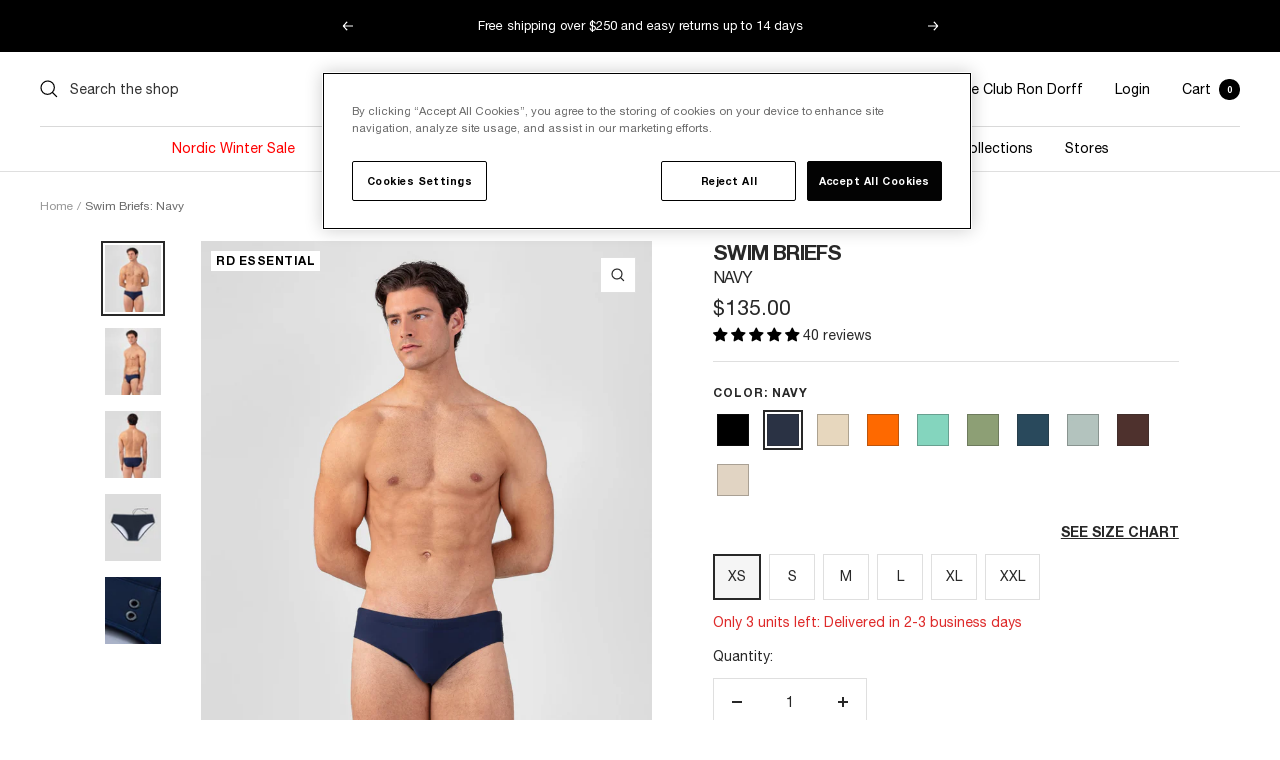

--- FILE ---
content_type: text/html; charset=utf-8
request_url: https://us.rondorff.com/products/swim-briefs-navy
body_size: 78121
content:
<!doctype html><html class="no-js" lang="en" dir="ltr">
  <head>
    
    

<meta name="google-site-verification" content="j4rsiYyXcn45OUnDrZQFfR-QmFSkid330yM66KnME4U" />

<meta name="google-site-verification" content="E9V7xtqg04oFLPojd10FZzo-TBgme2sbg_uXOkq-kZ8" />
<meta charset="utf-8">
    <meta
      name="viewport"
      content="width=device-width, initial-scale=1.0, height=device-height, minimum-scale=1.0, maximum-scale=1.0"
    >
    <meta name="theme-color" content="#ffffff"><title>
      Swim Briefs – Navy Classic Edition | Ron Dorff
      
    </title><meta name="description" content="Inspired by the cult Brazilian water polo briefs of the early 80s. Made in an extra-thick but quick-drying Italian-made polyamide for optimized silhouette and guaranteed fit swim after swim. Breathable micro-mesh lining. Ideal for frequent pool use. Elastic waistband with interior drawstring. Featuring the double black"><link rel="canonical" href="https://us.rondorff.com/products/swim-briefs-navy">
<link rel="shortcut icon" href="//us.rondorff.com/cdn/shop/files/favicon_32x32_32x32_e585bba0-f67d-416b-a7f7-25eb049fd915_96x96.png?v=1661510530" type="image/png"><link rel="preconnect" href="https://cdn.shopify.com">
    <link rel="dns-prefetch" href="https://productreviews.shopifycdn.com">
    <link rel="dns-prefetch" href="https://www.google-analytics.com"><link rel="preload" as="style" href="//us.rondorff.com/cdn/shop/t/78/assets/theme.css?v=107817879399166149651752577444">
    <link rel="preload" as="style" href="//us.rondorff.com/cdn/shop/t/78/assets/standardization.css?v=59956107512919713691709724368">
    <link rel="preload" as="style" href="//us.rondorff.com/cdn/shop/t/78/assets/custom.css?v=6744596094231755681767878971"><link rel="preload" as="fetch" href="/products/swim-briefs-navy.js" crossorigin>
      <link
        rel="preload"
        as="image"
        imagesizes="(max-width: 999px) calc(100vw - 48px), 640px"
        imagesrcset="//us.rondorff.com/cdn/shop/files/00SR21_N_f8f8ce46-cc88-4763-8365-8b52d094e592_400x.jpg?v=1752589358 400w, //us.rondorff.com/cdn/shop/files/00SR21_N_f8f8ce46-cc88-4763-8365-8b52d094e592_500x.jpg?v=1752589358 500w, //us.rondorff.com/cdn/shop/files/00SR21_N_f8f8ce46-cc88-4763-8365-8b52d094e592_600x.jpg?v=1752589358 600w, //us.rondorff.com/cdn/shop/files/00SR21_N_f8f8ce46-cc88-4763-8365-8b52d094e592_700x.jpg?v=1752589358 700w, //us.rondorff.com/cdn/shop/files/00SR21_N_f8f8ce46-cc88-4763-8365-8b52d094e592_800x.jpg?v=1752589358 800w, //us.rondorff.com/cdn/shop/files/00SR21_N_f8f8ce46-cc88-4763-8365-8b52d094e592_900x.jpg?v=1752589358 900w, //us.rondorff.com/cdn/shop/files/00SR21_N_f8f8ce46-cc88-4763-8365-8b52d094e592_1000x.jpg?v=1752589358 1000w, //us.rondorff.com/cdn/shop/files/00SR21_N_f8f8ce46-cc88-4763-8365-8b52d094e592_1100x.jpg?v=1752589358 1100w, //us.rondorff.com/cdn/shop/files/00SR21_N_f8f8ce46-cc88-4763-8365-8b52d094e592_1200x.jpg?v=1752589358 1200w, //us.rondorff.com/cdn/shop/files/00SR21_N_f8f8ce46-cc88-4763-8365-8b52d094e592_1280x.jpg?v=1752589358 1280w
"
      ><link rel="preload" as="script" href="//us.rondorff.com/cdn/shop/t/78/assets/flickity.js?v=176646718982628074891673514025"><meta property="og:type" content="product">
  <meta property="og:title" content="Swim Briefs: Navy">
  <meta property="product:price:amount" content="135.00">
  <meta property="product:price:currency" content="USD"><meta property="og:image" content="http://us.rondorff.com/cdn/shop/files/00SR21_N_f8f8ce46-cc88-4763-8365-8b52d094e592.jpg?v=1752589358">
  <meta property="og:image:secure_url" content="https://us.rondorff.com/cdn/shop/files/00SR21_N_f8f8ce46-cc88-4763-8365-8b52d094e592.jpg?v=1752589358">
  <meta property="og:image:width" content="1280">
  <meta property="og:image:height" content="1536"><meta property="og:description" content="Inspired by the cult Brazilian water polo briefs of the early 80s. Made in an extra-thick but quick-drying Italian-made polyamide for optimized silhouette and guaranteed fit swim after swim. Breathable micro-mesh lining. Ideal for frequent pool use. Elastic waistband with interior drawstring. Featuring the double black"><meta property="og:url" content="https://us.rondorff.com/products/swim-briefs-navy">
<meta property="og:site_name" content="Ron Dorff"><meta name="twitter:card" content="summary"><meta name="twitter:title" content="Swim Briefs: Navy">
  <meta name="twitter:description" content="Inspired by the cult Brazilian water polo briefs of the early 80s. Made in an extra-thick but quick-drying Italian-made polyamide for optimized silhouette and guaranteed fit swim after swim. Breathable micro-mesh lining. Ideal for frequent pool use. Elastic waistband with interior drawstring. Featuring the double black-lacquered RD signature eyelets.
Close fit. Go for your usual size for a tapered fit. Go up a size for a looser fit. The model measures 185cm (6&#39;1) and wears a size M for a tapered fit."><meta name="twitter:image" content="https://us.rondorff.com/cdn/shop/files/00SR21_N_f8f8ce46-cc88-4763-8365-8b52d094e592_1200x1200_crop_center.jpg?v=1752589358">
  <meta name="twitter:image:alt" content="">
    
  <script type="application/ld+json">
    {
      "@context": "https://schema.org",
      "@type": "Product",
     "@id": "https:\/\/us.rondorff.com\/products\/swim-briefs-navy#product",
    "productID": 7599063826620,
    "offers": [{
          "@type": "Offer",
          "name": "XS",
          "availability":"https://schema.org/InStock",
          "price": 135.0,
          "priceCurrency": "USD",
          "priceValidUntil": "2026-02-11","sku": "00SR21-N-XS#25772",
            "gtin13": "3662690112059",
          "url": "/products/swim-briefs-navy?variant=42004211859644"
        },
{
          "@type": "Offer",
          "name": "S",
          "availability":"https://schema.org/InStock",
          "price": 135.0,
          "priceCurrency": "USD",
          "priceValidUntil": "2026-02-11","sku": "00SR21-N-S#25773",
            "gtin13": "3662690112059",
          "url": "/products/swim-briefs-navy?variant=42004211925180"
        },
{
          "@type": "Offer",
          "name": "M",
          "availability":"https://schema.org/InStock",
          "price": 135.0,
          "priceCurrency": "USD",
          "priceValidUntil": "2026-02-11","sku": "00SR21-N-M#25774",
            "gtin13": "3662690112059",
          "url": "/products/swim-briefs-navy?variant=42004211957948"
        },
{
          "@type": "Offer",
          "name": "L",
          "availability":"https://schema.org/InStock",
          "price": 135.0,
          "priceCurrency": "USD",
          "priceValidUntil": "2026-02-11","sku": "00SR21-N-L#25775",
            "gtin13": "3662690112059",
          "url": "/products/swim-briefs-navy?variant=42004211990716"
        },
{
          "@type": "Offer",
          "name": "XL",
          "availability":"https://schema.org/InStock",
          "price": 135.0,
          "priceCurrency": "USD",
          "priceValidUntil": "2026-02-11","sku": "00SR21-N-XL#25776",
            "gtin13": "3662690112059",
          "url": "/products/swim-briefs-navy?variant=42004212023484"
        },
{
          "@type": "Offer",
          "name": "XXL",
          "availability":"https://schema.org/InStock",
          "price": 135.0,
          "priceCurrency": "USD",
          "priceValidUntil": "2026-02-11","sku": "00SR21-N-XXL#25771",
            "gtin13": "3662690112059",
          "url": "/products/swim-briefs-navy?variant=42004212056252"
        }
],"aggregateRating": {
        "@type": "AggregateRating",
        "ratingValue": "4.85",
        "reviewCount": "40",
        "worstRating": "1.0",
        "bestRating": "5.0"
      },"brand": {
      "@type": "Brand",
      "name": "Ron Dorff"
    },
    "name": "Swim Briefs: Navy",
    "description": "Inspired by the cult Brazilian water polo briefs of the early 80s. Made in an extra-thick but quick-drying Italian-made polyamide for optimized silhouette and guaranteed fit swim after swim. Breathable micro-mesh lining. Ideal for frequent pool use. Elastic waistband with interior drawstring. Featuring the double black-lacquered RD signature eyelets.\nClose fit. Go for your usual size for a tapered fit. Go up a size for a looser fit. The model measures 185cm (6'1) and wears a size M for a tapered fit.",
    "category": "Swim Briefs",
    "url": "/products/swim-briefs-navy",
    "sku": "00SR21-N-XS#25772",
    "image": {
      "@type": "ImageObject",
      "url": "https://us.rondorff.com/cdn/shop/files/00SR21_N_f8f8ce46-cc88-4763-8365-8b52d094e592.jpg?v=1752589358&width=1024",
      "image": "https://us.rondorff.com/cdn/shop/files/00SR21_N_f8f8ce46-cc88-4763-8365-8b52d094e592.jpg?v=1752589358&width=1024",
      "name": "",
      "width": "1024",
      "height": "1024"
    }
    }
  </script>



  <script type="application/ld+json">
    {
      "@context": "https://schema.org",
      "@type": "BreadcrumbList",
  "itemListElement": [{
      "@type": "ListItem",
      "position": 1,
      "name": "Home",
      "item": "https://rondorff.com"
    },{
          "@type": "ListItem",
          "position": 2,
          "name": "Menswear - Sportswear, Loungewear, Swimwear and Underwear",
          "item": "https://rondorff.com/collections/all"
        }, {
          "@type": "ListItem",
          "position": 2,
          "name": "Swim Briefs: Navy",
          "item": "https://rondorff.com/products/swim-briefs-navy"
        }]
    }
  </script>


    <style>
  @font-face {
    font-family: 'Helvetica Neue';
    src: local('Helvetica Neue'), local('HelveticaNeue'),
      url("//us.rondorff.com/cdn/shop/t/78/assets/HelveticaNeue.woff2?v=135465828089298105971703007339") format('woff2'),
      url("//us.rondorff.com/cdn/shop/t/78/assets/HelveticaNeue.woff?v=44551323146930349301703007338") format('woff');
    font-weight: normal;
    font-style: normal;
    font-display: swap;
  }

  @font-face {
    font-family: 'Helvetica Neue';
    src: local('Helvetica Neue Bold'), local('HelveticaNeue-Bold'),
      url("//us.rondorff.com/cdn/shop/t/78/assets/HelveticaNeue-Bold.woff2?v=183941578546287099291703007336") format('woff2'),
      url("//us.rondorff.com/cdn/shop/t/78/assets/HelveticaNeue-Bold.woff?v=182045794313905940351703007335") format('woff');
    font-weight: bold;
    font-style: normal;
    font-display: swap;
  }

  @font-face {
    font-family: 'Helvetica Neue';
    src: local('Helvetica Neue Italic'), local('HelveticaNeue-Italic'),
      url("//us.rondorff.com/cdn/shop/t/78/assets/HelveticaNeue-Italic.woff2?v=97377187690557281431703007338") format('woff2'),
      url(//us.rondorff.com/cdn/shop/t/78/assets/HelveticaNeue-Italic.woff?v=89247018156947546121703007337) format('woff');
    font-weight: normal;
    font-style: italic;
    font-display: swap;
  }

  :root {--heading-color: 40, 40, 40;
    --text-color: 40, 40, 40;
    --background: 255, 255, 255;
    --secondary-background: 245, 245, 245;
    --border-color: 223, 223, 223;
    --border-color-darker: 169, 169, 169;
    --success-color: 76, 76, 76;
    --success-background: 219, 219, 219;
    --error-color: 222, 42, 42;
    --error-background: 253, 240, 240;
    --primary-button-background: 0, 0, 0;
    --primary-button-text-color: 255, 255, 255;
    --secondary-button-background: 0, 0, 0;
    --secondary-button-text-color: 255, 255, 255;
    --product-star-rating: 246, 164, 41;
    --product-on-sale-accent: 0, 0, 0;
    --product-sold-out-accent: 76, 76, 76;
    --product-custom-label-background: 255, 255, 255;
    --product-custom-label-text-color: 0, 0, 0;
    --product-custom-label-2-background: 255, 255, 255;
    --product-custom-label-2-text-color: 0, 0, 0;
    --product-low-stock-text-color: 222, 42, 42;
    --product-in-stock-text-color: 46, 158, 123;
    --loading-bar-background: 40, 40, 40;

    /* We duplicate some "base" colors as root colors, which is useful to use on drawer elements or popover without. Those should not be overridden to avoid issues */
    --root-heading-color: 40, 40, 40;
    --root-text-color: 40, 40, 40;
    --root-background: 255, 255, 255;
    --root-border-color: 223, 223, 223;
    --root-primary-button-background: 0, 0, 0;
    --root-primary-button-text-color: 255, 255, 255;

    --base-font-size: 14px;
    --heading-font-family: 'Helvetica Neue', Arial, sans-serif;
    --heading-font-weight: 700;
    --heading-font-style: normal;
    --heading-text-transform: uppercase;
    --text-font-family: 'Helvetica Neue', Arial, sans-serif;
    --text-font-weight: 400;
    --text-font-style: normal;
    --text-font-bold-weight: 700;

    /* Typography (font size) */
    --heading-xxsmall-font-size: 10px;
    --heading-xsmall-font-size: 10px;
    --heading-small-font-size: 11px;
    --heading-large-font-size: 32px;
    --heading-h1-font-size: 32px;
    --heading-h2-font-size: 28px;
    --heading-h3-font-size: 20px;
    --heading-h4-font-size: 22px;
    --heading-h5-font-size: 18px;
    --heading-h6-font-size: 16px;

    /* Control the look and feel of the theme by changing radius of various elements */
    --button-border-radius: 0px;
    --block-border-radius: 0px;
    --block-border-radius-reduced: 0px;
    --color-swatch-border-radius: 0px;

    /* Button size */
    --button-height: 48px;
    --button-small-height: 40px;

    /* Form related */
    --form-input-field-height: 48px;
    --form-input-gap: 16px;
    --form-submit-margin: 24px;

    /* Product listing related variables */
    --product-list-block-spacing: 32px;

    /* Video related */
    --play-button-background: 255, 255, 255;
    --play-button-arrow: 40, 40, 40;

    /* RTL support */
    --transform-logical-flip: 1;
    --transform-origin-start: left;
    --transform-origin-end: right;

    /* Other */
    --zoom-cursor-svg-url: url(//us.rondorff.com/cdn/shop/t/78/assets/zoom-cursor.svg?v=37512952589477770171673514020);
    --arrow-right-svg-url: url(//us.rondorff.com/cdn/shop/t/78/assets/arrow-right.svg?v=144367008792694446971673514021);
    --arrow-left-svg-url: url(//us.rondorff.com/cdn/shop/t/78/assets/arrow-left.svg?v=71618988802776696341673514023);

    /* Some useful variables that we can reuse in our CSS. Some explanation are needed for some of them:
       - container-max-width-minus-gutters: represents the container max width without the edge gutters
       - container-outer-width: considering the screen width, represent all the space outside the container
       - container-outer-margin: same as container-outer-width but get set to 0 inside a container
       - container-inner-width: the effective space inside the container (minus gutters)
       - grid-column-width: represents the width of a single column of the grid
       - vertical-breather: this is a variable that defines the global "spacing" between sections, and inside the section
                            to create some "breath" and minimum spacing
     */
    --container-max-width: 1600px;
    --container-gutter: 24px;
    --container-max-width-minus-gutters: calc(var(--container-max-width) - (var(--container-gutter)) * 2);
    --container-outer-width: max(calc((100vw - var(--container-max-width-minus-gutters)) / 2), var(--container-gutter));
    --container-outer-margin: var(--container-outer-width);
    --container-inner-width: calc(100vw - var(--container-outer-width) * 2);

    --grid-column-count: 10;
    --grid-gap: 24px;
    --grid-column-width: calc((100vw - var(--container-outer-width) * 2 - var(--grid-gap) * (var(--grid-column-count) - 1)) / var(--grid-column-count));

    --vertical-breather: 28px;
    --vertical-breather-tight: 28px;

    /* Shopify related variables */
    --payment-terms-background-color: #ffffff;
  }

  @media screen and (min-width: 741px) {
    :root {
      --container-gutter: 40px;
      --grid-column-count: 20;
      --vertical-breather: 40px;
      --vertical-breather-tight: 40px;

      /* Typography (font size) */
      --heading-xsmall-font-size: 11px;
      --heading-small-font-size: 12px;
      --heading-large-font-size: 48px;
      --heading-h1-font-size: 48px;
      --heading-h2-font-size: 36px;
      --heading-h3-font-size: 22px;
      --heading-h4-font-size: 22px;
      --heading-h5-font-size: 18px;
      --heading-h6-font-size: 16px;

      /* Form related */
      --form-input-field-height: 52px;
      --form-submit-margin: 32px;

      /* Button size */
      --button-height: 52px;
      --button-small-height: 44px;
    }
  }

  @media screen and (min-width: 1200px) {
    :root {
      --vertical-breather: 48px;
      --vertical-breather-tight: 48px;
      --product-list-block-spacing: 48px;

      /* Typography */
      --heading-large-font-size: 58px;
      --heading-h1-font-size: 50px;
      --heading-h2-font-size: 44px;
      --heading-h3-font-size: 21px;
      --heading-h4-font-size: 26px;
      --heading-h5-font-size: 22px;
      --heading-h6-font-size: 16px;
    }
  }

  @media screen and (min-width: 1600px) {
    :root {
      --vertical-breather: 48px;
      --vertical-breather-tight: 48px;
    }
  }
</style>

    <script>
  
  // This allows to expose several variables to the global scope, to be used in scripts
  window.themeVariables = {
    settings: {
      direction: "ltr",
      pageType: "product",
      cartCount: 0,
      moneyFormat: "${{amount}}",
      moneyWithCurrencyFormat: "${{amount}} USD",
      showVendor: false,
      discountMode: "both",
      currencyCodeEnabled: false,
      searchMode: "product,collection,query",
      searchUnavailableProducts: "last",
      cartType: "message",
      cartCurrency: "USD",
      mobileZoomFactor: 2.5
    },

    routes: {
      host: "us.rondorff.com",
      rootUrl: "\/",
      rootUrlWithoutSlash: '',
      cartUrl: "\/cart",
      cartAddUrl: "\/cart\/add",
      cartChangeUrl: "\/cart\/change",
      cartUpdateUrl: "\/cart\/update",
      searchUrl: "\/search",
      predictiveSearchUrl: "\/search\/suggest",
      productRecommendationsUrl: "\/recommendations\/products"
    },

    strings: {
      accessibilityDelete: "Delete",
      accessibilityClose: "Close",
      collectionSoldOut: "Coming back soon",
      collectionOutOfStock: "Out of stock",
      collectionDiscount: "Save @savings@",
      productSalePrice: "Sale price",
      productRegularPrice: "Regular price",
      productFormUnavailable: "Unavailable",
      productFormSoldOut: "Coming back soon",
      productFormPreOrder: "Pre-order",
      productFormAddToCart: "Add to cart",
      searchNoResults: "No results could be found.",
      searchNewSearch: "New search",
      searchProducts: "Products",
      searchArticles: "Journal",
      searchPages: "Pages",
      searchCollections: "Collections",
      cartViewCart: "View cart",
      cartItemAdded: "Item added to your cart",
      cartItemAddedShort: "Added to your cart",
      cartAddOrderNote: " Add order note",
      cartEditOrderNote: "Edit order note",
      shippingEstimatorNoResults: "Sorry, we do not ship to your address.",
      shippingEstimatorOneResult: "There is one shipping rate for your address:",
      shippingEstimatorMultipleResults: "There are several shipping rates for your address:",
      shippingEstimatorError: "One or more error occurred while retrieving shipping rates:"
    },

    libs: {
      flickity: "\/\/us.rondorff.com\/cdn\/shop\/t\/78\/assets\/flickity.js?v=176646718982628074891673514025",
      photoswipe: "\/\/us.rondorff.com\/cdn\/shop\/t\/78\/assets\/photoswipe.js?v=132268647426145925301673514027",
      qrCode: "\/\/us.rondorff.com\/cdn\/shopifycloud\/storefront\/assets\/themes_support\/vendor\/qrcode-3f2b403b.js"
    },

    breakpoints: {
      phone: 'screen and (max-width: 740px)',
      tablet: 'screen and (min-width: 741px) and (max-width: 999px)',
      tabletAndUp: 'screen and (min-width: 741px)',
      pocket: 'screen and (max-width: 999px)',
      lap: 'screen and (min-width: 1000px) and (max-width: 1199px)',
      lapAndUp: 'screen and (min-width: 1000px)',
      desktop: 'screen and (min-width: 1200px)',
      wide: 'screen and (min-width: 1400px)'
    }
  };

  window.addEventListener('pageshow', async () => {
    const cartContent = await (await fetch(`${window.themeVariables.routes.cartUrl}.js`, {cache: 'reload'})).json();
    document.documentElement.dispatchEvent(new CustomEvent('cart:refresh', {detail: {cart: cartContent}}));
  });

  if ('noModule' in HTMLScriptElement.prototype) {
    // Old browsers (like IE) that does not support module will be considered as if not executing JS at all
    document.documentElement.className = document.documentElement.className.replace('no-js', 'js');

    requestAnimationFrame(() => {
      const viewportHeight = (window.visualViewport ? window.visualViewport.height : document.documentElement.clientHeight);
      document.documentElement.style.setProperty('--window-height',viewportHeight + 'px');
    });
  }// We save the product ID in local storage to be eventually used for recently viewed section
    try {
      const items = JSON.parse(localStorage.getItem('theme:recently-viewed-products') || '[]');

      // We check if the current product already exists, and if it does not, we add it at the start
      if (!items.includes(7599063826620)) {
        items.unshift(7599063826620);
      }

      localStorage.setItem('theme:recently-viewed-products', JSON.stringify(items.slice(0, 20)));
    } catch (e) {
      // Safari in private mode does not allow setting item, we silently fail
    }</script>


    <link rel="stylesheet" href="//us.rondorff.com/cdn/shop/t/78/assets/theme.css?v=107817879399166149651752577444">
    <link rel="stylesheet" href="//us.rondorff.com/cdn/shop/t/78/assets/standardization.css?v=59956107512919713691709724368">
    <link rel="stylesheet" href="//us.rondorff.com/cdn/shop/t/78/assets/custom.css?v=6744596094231755681767878971">

    <script src="//us.rondorff.com/cdn/shop/t/78/assets/vendor.js?v=31715688253868339281673514020" defer></script>
    <script src="//us.rondorff.com/cdn/shop/t/78/assets/custom.js?v=42973430426050995131738670622" defer></script>
    <script src="//us.rondorff.com/cdn/shop/t/78/assets/theme.js?v=48109253448969972541766053306" defer></script>
    <script src="//us.rondorff.com/cdn/shop/t/78/assets/cart-drawer-offer.js?v=37626673398152576521764849131" defer></script>
    <script>
  function recordConsentInKlaviyo(status = 'denied') {
    if (typeof klaviyo !== 'undefined' && klaviyo.isIdentified()) {
      klaviyo.identify({
        ad_personalization: status,
        ad_user_data: status,
      });
    }
  }

  const performanceCookieCategory = '2,';
  const targetingCookieCategory = '4,';

  function waitForOneTrust() {
    hasOneTrustLoaded();

    let attempts = 0;
    const interval = setInterval(function () {
      if (hasOneTrustLoaded() || attempts > 100) {
        clearInterval(interval);
      }

      attempts++;
    }, 100);
  }

  function hasOneTrustLoaded() {
    if (typeof window.OnetrustActiveGroups === 'string') {
      //check now
      optanonWrapper();
      // and wrap and trigger after cookie opt-in
      window.OptanonWrapper = optanonWrapper;

      return true;
    }

    return false;
  }

  function sendConsent(trackingConsent) {
    window.Shopify.customerPrivacy.setTrackingConsent(trackingConsent, () => {
      console.log('Happy Days');
    });
  }

  function optanonWrapper() {
    const trackingConsent = !!window.OnetrustActiveGroups.includes(performanceCookieCategory);

    if (OnetrustActiveGroups.indexOf(targetingCookieCategory) != -1) {
      console.log('ad_user_data and ad_personalization consent granted');
      recordConsentInKlaviyo('granted');
    } else {
      recordConsentInKlaviyo('denied');
      console.log('ad_user_data and ad_personalization consent denied');
    }

    window.Shopify.loadFeatures(
      [
        {
          name: 'consent-tracking-api',
          version: '0.1',
        },
      ],
      (error) => {
        if (error) {
          throw error;
        }

        sendConsent(trackingConsent);
      }
    );
  }

  (function () {
    waitForOneTrust();
  })();
</script>


    <link
  rel="alternate"
  hreflang="x-default"
  href="https://rondorff.com/products/swim-briefs-navy"
>
<link
  rel="alternate"
  hreflang="en-GB"
  href="https://uk.rondorff.com/products/swim-briefs-navy"
>
<link
  rel="alternate"
  hreflang="en-US"
  href="https://us.rondorff.com/products/swim-briefs-navy"
>
<link
  rel="alternate"
  hreflang="fr"
  href="https://rondorff.com/fr/products/swim-briefs-navy"
>
<link
  rel="alternate"
  hreflang="de-DE"
  href="https://rondorff.com/de-de/products/swim-briefs-navy"
>


    <script>window.performance && window.performance.mark && window.performance.mark('shopify.content_for_header.start');</script><meta id="shopify-digital-wallet" name="shopify-digital-wallet" content="/17997737/digital_wallets/dialog">
<meta name="shopify-checkout-api-token" content="175c1d59bca6390191833d84270b2392">
<meta id="in-context-paypal-metadata" data-shop-id="17997737" data-venmo-supported="false" data-environment="production" data-locale="en_US" data-paypal-v4="true" data-currency="USD">
<link rel="alternate" type="application/json+oembed" href="https://us.rondorff.com/products/swim-briefs-navy.oembed">
<script async="async" src="/checkouts/internal/preloads.js?locale=en-US"></script>
<script id="apple-pay-shop-capabilities" type="application/json">{"shopId":17997737,"countryCode":"FR","currencyCode":"USD","merchantCapabilities":["supports3DS"],"merchantId":"gid:\/\/shopify\/Shop\/17997737","merchantName":"Ron Dorff","requiredBillingContactFields":["postalAddress","email","phone"],"requiredShippingContactFields":["postalAddress","email","phone"],"shippingType":"shipping","supportedNetworks":["visa","masterCard","amex","maestro"],"total":{"type":"pending","label":"Ron Dorff","amount":"1.00"},"shopifyPaymentsEnabled":true,"supportsSubscriptions":true}</script>
<script id="shopify-features" type="application/json">{"accessToken":"175c1d59bca6390191833d84270b2392","betas":["rich-media-storefront-analytics"],"domain":"us.rondorff.com","predictiveSearch":true,"shopId":17997737,"locale":"en"}</script>
<script>var Shopify = Shopify || {};
Shopify.shop = "ron-dorff-store.myshopify.com";
Shopify.locale = "en";
Shopify.currency = {"active":"USD","rate":"1.21498670057"};
Shopify.country = "US";
Shopify.theme = {"name":"ron-dorff\/eu","id":131884843196,"schema_name":"Focal","schema_version":"8.10.5","theme_store_id":null,"role":"main"};
Shopify.theme.handle = "null";
Shopify.theme.style = {"id":null,"handle":null};
Shopify.cdnHost = "us.rondorff.com/cdn";
Shopify.routes = Shopify.routes || {};
Shopify.routes.root = "/";</script>
<script type="module">!function(o){(o.Shopify=o.Shopify||{}).modules=!0}(window);</script>
<script>!function(o){function n(){var o=[];function n(){o.push(Array.prototype.slice.apply(arguments))}return n.q=o,n}var t=o.Shopify=o.Shopify||{};t.loadFeatures=n(),t.autoloadFeatures=n()}(window);</script>
<script id="shop-js-analytics" type="application/json">{"pageType":"product"}</script>
<script defer="defer" async type="module" src="//us.rondorff.com/cdn/shopifycloud/shop-js/modules/v2/client.init-shop-cart-sync_BN7fPSNr.en.esm.js"></script>
<script defer="defer" async type="module" src="//us.rondorff.com/cdn/shopifycloud/shop-js/modules/v2/chunk.common_Cbph3Kss.esm.js"></script>
<script defer="defer" async type="module" src="//us.rondorff.com/cdn/shopifycloud/shop-js/modules/v2/chunk.modal_DKumMAJ1.esm.js"></script>
<script type="module">
  await import("//us.rondorff.com/cdn/shopifycloud/shop-js/modules/v2/client.init-shop-cart-sync_BN7fPSNr.en.esm.js");
await import("//us.rondorff.com/cdn/shopifycloud/shop-js/modules/v2/chunk.common_Cbph3Kss.esm.js");
await import("//us.rondorff.com/cdn/shopifycloud/shop-js/modules/v2/chunk.modal_DKumMAJ1.esm.js");

  window.Shopify.SignInWithShop?.initShopCartSync?.({"fedCMEnabled":true,"windoidEnabled":true});

</script>
<script>(function() {
  var isLoaded = false;
  function asyncLoad() {
    if (isLoaded) return;
    isLoaded = true;
    var urls = ["https:\/\/cdn.shopify.com\/s\/files\/1\/1799\/7737\/t\/52\/assets\/zendesk-embeddable.js?v=1653383665\u0026shop=ron-dorff-store.myshopify.com","https:\/\/cdn-loyalty.yotpo.com\/loader\/Nirv91jqneK0DL5dzraW_A.js?shop=ron-dorff-store.myshopify.com","https:\/\/d18eg7dreypte5.cloudfront.net\/browse-abandonment\/smsbump_timer.js?shop=ron-dorff-store.myshopify.com","https:\/\/d26ky332zktp97.cloudfront.net\/shops\/zQGzPNXKr5grTn4Dc\/colibrius-m.js?shop=ron-dorff-store.myshopify.com","https:\/\/d1564fddzjmdj5.cloudfront.net\/initializercolissimo.js?app_name=happycolissimo\u0026cloud=d1564fddzjmdj5.cloudfront.net\u0026shop=ron-dorff-store.myshopify.com","\/\/cdn.shopify.com\/proxy\/1fc4e63a46fd13e92059acaa68eed95c7e584f886f37b62c26da1e5a60b394b7\/web.baback.co\/internal\/v2\/shopify-embed?shop=ron-dorff-store.myshopify.com\u0026sp-cache-control=cHVibGljLCBtYXgtYWdlPTkwMA","https:\/\/assets.loyoly.io\/public\/scripts\/referral.js?shop=ron-dorff-store.myshopify.com"];
    for (var i = 0; i < urls.length; i++) {
      var s = document.createElement('script');
      s.type = 'text/javascript';
      s.async = true;
      s.src = urls[i];
      var x = document.getElementsByTagName('script')[0];
      x.parentNode.insertBefore(s, x);
    }
  };
  if(window.attachEvent) {
    window.attachEvent('onload', asyncLoad);
  } else {
    window.addEventListener('load', asyncLoad, false);
  }
})();</script>
<script id="__st">var __st={"a":17997737,"offset":3600,"reqid":"af350030-d536-467f-be70-3c6eab128138-1769911881","pageurl":"us.rondorff.com\/products\/swim-briefs-navy","u":"dc51601d45d9","p":"product","rtyp":"product","rid":7599063826620};</script>
<script>window.ShopifyPaypalV4VisibilityTracking = true;</script>
<script id="captcha-bootstrap">!function(){'use strict';const t='contact',e='account',n='new_comment',o=[[t,t],['blogs',n],['comments',n],[t,'customer']],c=[[e,'customer_login'],[e,'guest_login'],[e,'recover_customer_password'],[e,'create_customer']],r=t=>t.map((([t,e])=>`form[action*='/${t}']:not([data-nocaptcha='true']) input[name='form_type'][value='${e}']`)).join(','),a=t=>()=>t?[...document.querySelectorAll(t)].map((t=>t.form)):[];function s(){const t=[...o],e=r(t);return a(e)}const i='password',u='form_key',d=['recaptcha-v3-token','g-recaptcha-response','h-captcha-response',i],f=()=>{try{return window.sessionStorage}catch{return}},m='__shopify_v',_=t=>t.elements[u];function p(t,e,n=!1){try{const o=window.sessionStorage,c=JSON.parse(o.getItem(e)),{data:r}=function(t){const{data:e,action:n}=t;return t[m]||n?{data:e,action:n}:{data:t,action:n}}(c);for(const[e,n]of Object.entries(r))t.elements[e]&&(t.elements[e].value=n);n&&o.removeItem(e)}catch(o){console.error('form repopulation failed',{error:o})}}const l='form_type',E='cptcha';function T(t){t.dataset[E]=!0}const w=window,h=w.document,L='Shopify',v='ce_forms',y='captcha';let A=!1;((t,e)=>{const n=(g='f06e6c50-85a8-45c8-87d0-21a2b65856fe',I='https://cdn.shopify.com/shopifycloud/storefront-forms-hcaptcha/ce_storefront_forms_captcha_hcaptcha.v1.5.2.iife.js',D={infoText:'Protected by hCaptcha',privacyText:'Privacy',termsText:'Terms'},(t,e,n)=>{const o=w[L][v],c=o.bindForm;if(c)return c(t,g,e,D).then(n);var r;o.q.push([[t,g,e,D],n]),r=I,A||(h.body.append(Object.assign(h.createElement('script'),{id:'captcha-provider',async:!0,src:r})),A=!0)});var g,I,D;w[L]=w[L]||{},w[L][v]=w[L][v]||{},w[L][v].q=[],w[L][y]=w[L][y]||{},w[L][y].protect=function(t,e){n(t,void 0,e),T(t)},Object.freeze(w[L][y]),function(t,e,n,w,h,L){const[v,y,A,g]=function(t,e,n){const i=e?o:[],u=t?c:[],d=[...i,...u],f=r(d),m=r(i),_=r(d.filter((([t,e])=>n.includes(e))));return[a(f),a(m),a(_),s()]}(w,h,L),I=t=>{const e=t.target;return e instanceof HTMLFormElement?e:e&&e.form},D=t=>v().includes(t);t.addEventListener('submit',(t=>{const e=I(t);if(!e)return;const n=D(e)&&!e.dataset.hcaptchaBound&&!e.dataset.recaptchaBound,o=_(e),c=g().includes(e)&&(!o||!o.value);(n||c)&&t.preventDefault(),c&&!n&&(function(t){try{if(!f())return;!function(t){const e=f();if(!e)return;const n=_(t);if(!n)return;const o=n.value;o&&e.removeItem(o)}(t);const e=Array.from(Array(32),(()=>Math.random().toString(36)[2])).join('');!function(t,e){_(t)||t.append(Object.assign(document.createElement('input'),{type:'hidden',name:u})),t.elements[u].value=e}(t,e),function(t,e){const n=f();if(!n)return;const o=[...t.querySelectorAll(`input[type='${i}']`)].map((({name:t})=>t)),c=[...d,...o],r={};for(const[a,s]of new FormData(t).entries())c.includes(a)||(r[a]=s);n.setItem(e,JSON.stringify({[m]:1,action:t.action,data:r}))}(t,e)}catch(e){console.error('failed to persist form',e)}}(e),e.submit())}));const S=(t,e)=>{t&&!t.dataset[E]&&(n(t,e.some((e=>e===t))),T(t))};for(const o of['focusin','change'])t.addEventListener(o,(t=>{const e=I(t);D(e)&&S(e,y())}));const B=e.get('form_key'),M=e.get(l),P=B&&M;t.addEventListener('DOMContentLoaded',(()=>{const t=y();if(P)for(const e of t)e.elements[l].value===M&&p(e,B);[...new Set([...A(),...v().filter((t=>'true'===t.dataset.shopifyCaptcha))])].forEach((e=>S(e,t)))}))}(h,new URLSearchParams(w.location.search),n,t,e,['guest_login'])})(!0,!0)}();</script>
<script integrity="sha256-4kQ18oKyAcykRKYeNunJcIwy7WH5gtpwJnB7kiuLZ1E=" data-source-attribution="shopify.loadfeatures" defer="defer" src="//us.rondorff.com/cdn/shopifycloud/storefront/assets/storefront/load_feature-a0a9edcb.js" crossorigin="anonymous"></script>
<script data-source-attribution="shopify.dynamic_checkout.dynamic.init">var Shopify=Shopify||{};Shopify.PaymentButton=Shopify.PaymentButton||{isStorefrontPortableWallets:!0,init:function(){window.Shopify.PaymentButton.init=function(){};var t=document.createElement("script");t.src="https://us.rondorff.com/cdn/shopifycloud/portable-wallets/latest/portable-wallets.en.js",t.type="module",document.head.appendChild(t)}};
</script>
<script data-source-attribution="shopify.dynamic_checkout.buyer_consent">
  function portableWalletsHideBuyerConsent(e){var t=document.getElementById("shopify-buyer-consent"),n=document.getElementById("shopify-subscription-policy-button");t&&n&&(t.classList.add("hidden"),t.setAttribute("aria-hidden","true"),n.removeEventListener("click",e))}function portableWalletsShowBuyerConsent(e){var t=document.getElementById("shopify-buyer-consent"),n=document.getElementById("shopify-subscription-policy-button");t&&n&&(t.classList.remove("hidden"),t.removeAttribute("aria-hidden"),n.addEventListener("click",e))}window.Shopify?.PaymentButton&&(window.Shopify.PaymentButton.hideBuyerConsent=portableWalletsHideBuyerConsent,window.Shopify.PaymentButton.showBuyerConsent=portableWalletsShowBuyerConsent);
</script>
<script data-source-attribution="shopify.dynamic_checkout.cart.bootstrap">document.addEventListener("DOMContentLoaded",(function(){function t(){return document.querySelector("shopify-accelerated-checkout-cart, shopify-accelerated-checkout")}if(t())Shopify.PaymentButton.init();else{new MutationObserver((function(e,n){t()&&(Shopify.PaymentButton.init(),n.disconnect())})).observe(document.body,{childList:!0,subtree:!0})}}));
</script>
<link id="shopify-accelerated-checkout-styles" rel="stylesheet" media="screen" href="https://us.rondorff.com/cdn/shopifycloud/portable-wallets/latest/accelerated-checkout-backwards-compat.css" crossorigin="anonymous">
<style id="shopify-accelerated-checkout-cart">
        #shopify-buyer-consent {
  margin-top: 1em;
  display: inline-block;
  width: 100%;
}

#shopify-buyer-consent.hidden {
  display: none;
}

#shopify-subscription-policy-button {
  background: none;
  border: none;
  padding: 0;
  text-decoration: underline;
  font-size: inherit;
  cursor: pointer;
}

#shopify-subscription-policy-button::before {
  box-shadow: none;
}

      </style>

<script>window.performance && window.performance.mark && window.performance.mark('shopify.content_for_header.end');</script>

    

        <div class="yotpo-widget-instance" data-yotpo-instance-id="1150177"></div>


  <!-- BEGIN app block: shopify://apps/loyoly/blocks/international/f8398f67-b476-4b74-89b8-cb199b7011c9 -->
<script>
  // Set the current lang
  window.loyoly_lang_code = 'en'
  // Set the convert rate
  window.loyoly_convert_rate = window.Shopify.currency.rate
  // Set the current money code
  window.loyoly_money_code = 'USD'
  // Localized suffix
  window.loyoly_lang_suffix = '/'


</script>


<!-- END app block --><!-- BEGIN app block: shopify://apps/littledata-the-data-layer/blocks/LittledataLayer/45a35ed8-a2b2-46c3-84fa-6f58497c5345 -->
    <script type="application/javascript">
      try {
        window.LittledataLayer = {
          ...({"betaTester":false,"productListLinksHaveImages":false,"productListLinksHavePrices":false,"debug":false,"hideBranding":false,"sendNoteAttributes":true,"ecommerce":{"impressions":[]},"version":"v11.0.1","transactionWatcherURL":"https://transactions.littledata.io","referralExclusion":"/(paypal|visa|MasterCard|clicksafe|arcot\\.com|geschuetzteinkaufen|checkout\\.shopify\\.com|checkout\\.rechargeapps\\.com|portal\\.afterpay\\.com|payfort)/","hasCustomPixel":false,"klaviyo":{"enabled":true}}),
          country: "US",
          language: "en",
          market: {
            id: 96237683069,
            handle: "us"
          }
        }
        
      } catch {}

      
      console.log(`%cThis store uses Littledata 🚀 to automate its  setup and make better, data-driven decisions. Learn more at https://apps.shopify.com/littledata`,'color: #088f87;',);
      
    </script>
    
    
    
    
    
    
    
        <script async type="text/javascript" src="https://cdn.shopify.com/extensions/019bfa23-ee8c-71dc-8c4c-64c36ff85c67/littledata-shopify-tracker-119/assets/colibrius-ld.js"></script>
    
    


<!-- END app block --><!-- BEGIN app block: shopify://apps/judge-me-reviews/blocks/judgeme_core/61ccd3b1-a9f2-4160-9fe9-4fec8413e5d8 --><!-- Start of Judge.me Core -->






<link rel="dns-prefetch" href="https://cdnwidget.judge.me">
<link rel="dns-prefetch" href="https://cdn.judge.me">
<link rel="dns-prefetch" href="https://cdn1.judge.me">
<link rel="dns-prefetch" href="https://api.judge.me">

<script data-cfasync='false' class='jdgm-settings-script'>window.jdgmSettings={"pagination":5,"disable_web_reviews":false,"badge_no_review_text":"No reviews","badge_n_reviews_text":"{{ n }} review/reviews","badge_star_color":"#000000","hide_badge_preview_if_no_reviews":true,"badge_hide_text":false,"enforce_center_preview_badge":false,"widget_title":"Customer Reviews","widget_open_form_text":"Write a review","widget_close_form_text":"Cancel review","widget_refresh_page_text":"Refresh page","widget_summary_text":"Based on {{ number_of_reviews }} review/reviews","widget_no_review_text":"Be the first to write a review","widget_name_field_text":"Display name","widget_verified_name_field_text":"Verified Name (public)","widget_name_placeholder_text":"Display name","widget_required_field_error_text":"This field is required.","widget_email_field_text":"Email address","widget_verified_email_field_text":"Verified Email (private, can not be edited)","widget_email_placeholder_text":"Your email address","widget_email_field_error_text":"Please enter a valid email address.","widget_rating_field_text":"Rating","widget_review_title_field_text":"Review Title","widget_review_title_placeholder_text":"Give your review a title","widget_review_body_field_text":"Review content","widget_review_body_placeholder_text":"Start writing here...","widget_pictures_field_text":"Picture/Video (optional)","widget_submit_review_text":"Submit Review","widget_submit_verified_review_text":"Submit Verified Review","widget_submit_success_msg_with_auto_publish":"Thank you! Please refresh the page in a few moments to see your review. You can remove or edit your review by logging into \u003ca href='https://judge.me/login' target='_blank' rel='nofollow noopener'\u003eJudge.me\u003c/a\u003e","widget_submit_success_msg_no_auto_publish":"Thank you! Your review will be published as soon as it is approved by the shop admin. You can remove or edit your review by logging into \u003ca href='https://judge.me/login' target='_blank' rel='nofollow noopener'\u003eJudge.me\u003c/a\u003e","widget_show_default_reviews_out_of_total_text":"Showing {{ n_reviews_shown }} out of {{ n_reviews }} reviews.","widget_show_all_link_text":"Show all","widget_show_less_link_text":"Show less","widget_author_said_text":"{{ reviewer_name }} said:","widget_days_text":"{{ n }} days ago","widget_weeks_text":"{{ n }} week/weeks ago","widget_months_text":"{{ n }} month/months ago","widget_years_text":"{{ n }} year/years ago","widget_yesterday_text":"Yesterday","widget_today_text":"Today","widget_replied_text":"\u003e\u003e {{ shop_name }} replied:","widget_read_more_text":"Read more","widget_reviewer_name_as_initial":"","widget_rating_filter_color":"","widget_rating_filter_see_all_text":"See all reviews","widget_sorting_most_recent_text":"Most Recent","widget_sorting_highest_rating_text":"Highest Rating","widget_sorting_lowest_rating_text":"Lowest Rating","widget_sorting_with_pictures_text":"Only Pictures","widget_sorting_most_helpful_text":"Most Helpful","widget_open_question_form_text":"Ask a question","widget_reviews_subtab_text":"Reviews","widget_questions_subtab_text":"Questions","widget_question_label_text":"Question","widget_answer_label_text":"Answer","widget_question_placeholder_text":"Write your question here","widget_submit_question_text":"Submit Question","widget_question_submit_success_text":"Thank you for your question! We will notify you once it gets answered.","widget_star_color":"#000000","verified_badge_text":"Verified","verified_badge_bg_color":"","verified_badge_text_color":"","verified_badge_placement":"left-of-reviewer-name","widget_review_max_height":"","widget_hide_border":false,"widget_social_share":false,"widget_thumb":false,"widget_review_location_show":false,"widget_location_format":"country_iso_code","all_reviews_include_out_of_store_products":true,"all_reviews_out_of_store_text":"(out of store)","all_reviews_pagination":100,"all_reviews_product_name_prefix_text":"about","enable_review_pictures":false,"enable_question_anwser":false,"widget_theme":"","review_date_format":"dd/mm/yyyy","default_sort_method":"most-recent","widget_product_reviews_subtab_text":"Product Reviews","widget_shop_reviews_subtab_text":"Shop Reviews","widget_other_products_reviews_text":"Reviews for other products","widget_store_reviews_subtab_text":"Store reviews","widget_no_store_reviews_text":"This store hasn't received any reviews yet","widget_web_restriction_product_reviews_text":"This product hasn't received any reviews yet","widget_no_items_text":"No items found","widget_show_more_text":"Show more","widget_write_a_store_review_text":"Write a Store Review","widget_other_languages_heading":"Reviews in Other Languages","widget_translate_review_text":"Translate review to {{ language }}","widget_translating_review_text":"Translating...","widget_show_original_translation_text":"Show original ({{ language }})","widget_translate_review_failed_text":"Review couldn't be translated.","widget_translate_review_retry_text":"Retry","widget_translate_review_try_again_later_text":"Try again later","show_product_url_for_grouped_product":false,"widget_sorting_pictures_first_text":"Pictures First","show_pictures_on_all_rev_page_mobile":false,"show_pictures_on_all_rev_page_desktop":false,"floating_tab_hide_mobile_install_preference":false,"floating_tab_button_name":"★ Reviews","floating_tab_title":"Let customers speak for us","floating_tab_button_color":"","floating_tab_button_background_color":"","floating_tab_url":"","floating_tab_url_enabled":false,"floating_tab_tab_style":"text","all_reviews_text_badge_text":"Customers rate us {{ shop.metafields.judgeme.all_reviews_rating | round: 1 }}/5 based on {{ shop.metafields.judgeme.all_reviews_count }} reviews.","all_reviews_text_badge_text_branded_style":"{{ shop.metafields.judgeme.all_reviews_rating | round: 1 }} out of 5 stars based on {{ shop.metafields.judgeme.all_reviews_count }} reviews","is_all_reviews_text_badge_a_link":false,"show_stars_for_all_reviews_text_badge":false,"all_reviews_text_badge_url":"","all_reviews_text_style":"text","all_reviews_text_color_style":"judgeme_brand_color","all_reviews_text_color":"#108474","all_reviews_text_show_jm_brand":true,"featured_carousel_show_header":true,"featured_carousel_title":"CUSTOMER REVIEWS","testimonials_carousel_title":"Customers are saying","videos_carousel_title":"Real customer stories","cards_carousel_title":"Customers are saying","featured_carousel_count_text":"From {{ n }} reviews","featured_carousel_add_link_to_all_reviews_page":false,"featured_carousel_url":"","featured_carousel_show_images":false,"featured_carousel_autoslide_interval":5,"featured_carousel_arrows_on_the_sides":true,"featured_carousel_height":100,"featured_carousel_width":100,"featured_carousel_image_size":0,"featured_carousel_image_height":250,"featured_carousel_arrow_color":"#000000","verified_count_badge_style":"vintage","verified_count_badge_orientation":"horizontal","verified_count_badge_color_style":"judgeme_brand_color","verified_count_badge_color":"#108474","is_verified_count_badge_a_link":false,"verified_count_badge_url":"","verified_count_badge_show_jm_brand":true,"widget_rating_preset_default":5,"widget_first_sub_tab":"product-reviews","widget_show_histogram":true,"widget_histogram_use_custom_color":false,"widget_pagination_use_custom_color":false,"widget_star_use_custom_color":true,"widget_verified_badge_use_custom_color":false,"widget_write_review_use_custom_color":false,"picture_reminder_submit_button":"Upload Pictures","enable_review_videos":false,"mute_video_by_default":false,"widget_sorting_videos_first_text":"Videos First","widget_review_pending_text":"Pending","featured_carousel_items_for_large_screen":5,"social_share_options_order":"Facebook,Twitter","remove_microdata_snippet":true,"disable_json_ld":false,"enable_json_ld_products":false,"preview_badge_show_question_text":false,"preview_badge_no_question_text":"No questions","preview_badge_n_question_text":"{{ number_of_questions }} question/questions","qa_badge_show_icon":false,"qa_badge_position":"same-row","remove_judgeme_branding":false,"widget_add_search_bar":false,"widget_search_bar_placeholder":"Search","widget_sorting_verified_only_text":"Verified only","featured_carousel_theme":"default","featured_carousel_show_rating":true,"featured_carousel_show_title":true,"featured_carousel_show_body":false,"featured_carousel_show_date":false,"featured_carousel_show_reviewer":true,"featured_carousel_show_product":false,"featured_carousel_header_background_color":"#108474","featured_carousel_header_text_color":"#ffffff","featured_carousel_name_product_separator":"reviewed","featured_carousel_full_star_background":"#108474","featured_carousel_empty_star_background":"#dadada","featured_carousel_vertical_theme_background":"#f9fafb","featured_carousel_verified_badge_enable":false,"featured_carousel_verified_badge_color":"#000000","featured_carousel_border_style":"round","featured_carousel_review_line_length_limit":3,"featured_carousel_more_reviews_button_text":"Read more reviews","featured_carousel_view_product_button_text":"View product","all_reviews_page_load_reviews_on":"scroll","all_reviews_page_load_more_text":"Load More Reviews","disable_fb_tab_reviews":false,"enable_ajax_cdn_cache":false,"widget_advanced_speed_features":5,"widget_public_name_text":"displayed publicly like","default_reviewer_name":"John Smith","default_reviewer_name_has_non_latin":true,"widget_reviewer_anonymous":"Anonymous","medals_widget_title":"Judge.me Review Medals","medals_widget_background_color":"#f9fafb","medals_widget_position":"footer_all_pages","medals_widget_border_color":"#f9fafb","medals_widget_verified_text_position":"left","medals_widget_use_monochromatic_version":false,"medals_widget_elements_color":"#108474","show_reviewer_avatar":true,"widget_invalid_yt_video_url_error_text":"Not a YouTube video URL","widget_max_length_field_error_text":"Please enter no more than {0} characters.","widget_show_country_flag":false,"widget_show_collected_via_shop_app":true,"widget_verified_by_shop_badge_style":"light","widget_verified_by_shop_text":"Verified by Shop","widget_show_photo_gallery":false,"widget_load_with_code_splitting":true,"widget_ugc_install_preference":false,"widget_ugc_title":"Made by us, Shared by you","widget_ugc_subtitle":"Tag us to see your picture featured in our page","widget_ugc_arrows_color":"#ffffff","widget_ugc_primary_button_text":"Buy Now","widget_ugc_primary_button_background_color":"#108474","widget_ugc_primary_button_text_color":"#ffffff","widget_ugc_primary_button_border_width":"0","widget_ugc_primary_button_border_style":"none","widget_ugc_primary_button_border_color":"#108474","widget_ugc_primary_button_border_radius":"25","widget_ugc_secondary_button_text":"Load More","widget_ugc_secondary_button_background_color":"#ffffff","widget_ugc_secondary_button_text_color":"#108474","widget_ugc_secondary_button_border_width":"2","widget_ugc_secondary_button_border_style":"solid","widget_ugc_secondary_button_border_color":"#108474","widget_ugc_secondary_button_border_radius":"25","widget_ugc_reviews_button_text":"View Reviews","widget_ugc_reviews_button_background_color":"#ffffff","widget_ugc_reviews_button_text_color":"#108474","widget_ugc_reviews_button_border_width":"2","widget_ugc_reviews_button_border_style":"solid","widget_ugc_reviews_button_border_color":"#108474","widget_ugc_reviews_button_border_radius":"25","widget_ugc_reviews_button_link_to":"judgeme-reviews-page","widget_ugc_show_post_date":true,"widget_ugc_max_width":"800","widget_rating_metafield_value_type":true,"widget_primary_color":"#000000","widget_enable_secondary_color":false,"widget_secondary_color":"#edf5f5","widget_summary_average_rating_text":"{{ average_rating }} out of 5","widget_media_grid_title":"Customer photos \u0026 videos","widget_media_grid_see_more_text":"See more","widget_round_style":false,"widget_show_product_medals":false,"widget_verified_by_judgeme_text":"Verified by Judge.me","widget_show_store_medals":true,"widget_verified_by_judgeme_text_in_store_medals":"Verified by Judge.me","widget_media_field_exceed_quantity_message":"Sorry, we can only accept {{ max_media }} for one review.","widget_media_field_exceed_limit_message":"{{ file_name }} is too large, please select a {{ media_type }} less than {{ size_limit }}MB.","widget_review_submitted_text":"Review Submitted!","widget_question_submitted_text":"Question Submitted!","widget_close_form_text_question":"Cancel","widget_write_your_answer_here_text":"Write your answer here","widget_enabled_branded_link":true,"widget_show_collected_by_judgeme":false,"widget_reviewer_name_color":"","widget_write_review_text_color":"","widget_write_review_bg_color":"","widget_collected_by_judgeme_text":"collected by Judge.me","widget_pagination_type":"standard","widget_load_more_text":"Load More","widget_load_more_color":"#108474","widget_full_review_text":"Full Review","widget_read_more_reviews_text":"Read More Reviews","widget_read_questions_text":"Read Questions","widget_questions_and_answers_text":"Questions \u0026 Answers","widget_verified_by_text":"Verified by","widget_verified_text":"Verified","widget_number_of_reviews_text":"{{ number_of_reviews }} reviews","widget_back_button_text":"Back","widget_next_button_text":"Next","widget_custom_forms_filter_button":"Filters","custom_forms_style":"vertical","widget_show_review_information":false,"how_reviews_are_collected":"How reviews are collected?","widget_show_review_keywords":false,"widget_gdpr_statement":"How we use your data: We'll only contact you about the review you left, and only if necessary. By submitting your review, you agree to Judge.me's \u003ca href='https://judge.me/terms' target='_blank' rel='nofollow noopener'\u003eterms\u003c/a\u003e, \u003ca href='https://judge.me/privacy' target='_blank' rel='nofollow noopener'\u003eprivacy\u003c/a\u003e and \u003ca href='https://judge.me/content-policy' target='_blank' rel='nofollow noopener'\u003econtent\u003c/a\u003e policies.","widget_multilingual_sorting_enabled":false,"widget_translate_review_content_enabled":false,"widget_translate_review_content_method":"manual","popup_widget_review_selection":"automatically_with_pictures","popup_widget_round_border_style":true,"popup_widget_show_title":true,"popup_widget_show_body":true,"popup_widget_show_reviewer":false,"popup_widget_show_product":true,"popup_widget_show_pictures":true,"popup_widget_use_review_picture":true,"popup_widget_show_on_home_page":true,"popup_widget_show_on_product_page":true,"popup_widget_show_on_collection_page":true,"popup_widget_show_on_cart_page":true,"popup_widget_position":"bottom_left","popup_widget_first_review_delay":5,"popup_widget_duration":5,"popup_widget_interval":5,"popup_widget_review_count":5,"popup_widget_hide_on_mobile":true,"review_snippet_widget_round_border_style":true,"review_snippet_widget_card_color":"#FFFFFF","review_snippet_widget_slider_arrows_background_color":"#FFFFFF","review_snippet_widget_slider_arrows_color":"#000000","review_snippet_widget_star_color":"#108474","show_product_variant":false,"all_reviews_product_variant_label_text":"Variant: ","widget_show_verified_branding":false,"widget_ai_summary_title":"Customers say","widget_ai_summary_disclaimer":"AI-powered review summary based on recent customer reviews","widget_show_ai_summary":false,"widget_show_ai_summary_bg":false,"widget_show_review_title_input":true,"redirect_reviewers_invited_via_email":"review_widget","request_store_review_after_product_review":false,"request_review_other_products_in_order":false,"review_form_color_scheme":"default","review_form_corner_style":"square","review_form_star_color":{},"review_form_text_color":"#333333","review_form_background_color":"#ffffff","review_form_field_background_color":"#fafafa","review_form_button_color":{},"review_form_button_text_color":"#ffffff","review_form_modal_overlay_color":"#000000","review_content_screen_title_text":"How would you rate this product?","review_content_introduction_text":"We would love it if you would share a bit about your experience.","store_review_form_title_text":"How would you rate this store?","store_review_form_introduction_text":"We would love it if you would share a bit about your experience.","show_review_guidance_text":true,"one_star_review_guidance_text":"Poor","five_star_review_guidance_text":"Great","customer_information_screen_title_text":"About you","customer_information_introduction_text":"Please tell us more about you.","custom_questions_screen_title_text":"Your experience in more detail","custom_questions_introduction_text":"Here are a few questions to help us understand more about your experience.","review_submitted_screen_title_text":"Thanks for your review!","review_submitted_screen_thank_you_text":"We are processing it and it will appear on the store soon.","review_submitted_screen_email_verification_text":"Please confirm your email by clicking the link we just sent you. This helps us keep reviews authentic.","review_submitted_request_store_review_text":"Would you like to share your experience of shopping with us?","review_submitted_review_other_products_text":"Would you like to review these products?","store_review_screen_title_text":"Would you like to share your experience of shopping with us?","store_review_introduction_text":"We value your feedback and use it to improve. Please share any thoughts or suggestions you have.","reviewer_media_screen_title_picture_text":"Share a picture","reviewer_media_introduction_picture_text":"Upload a photo to support your review.","reviewer_media_screen_title_video_text":"Share a video","reviewer_media_introduction_video_text":"Upload a video to support your review.","reviewer_media_screen_title_picture_or_video_text":"Share a picture or video","reviewer_media_introduction_picture_or_video_text":"Upload a photo or video to support your review.","reviewer_media_youtube_url_text":"Paste your Youtube URL here","advanced_settings_next_step_button_text":"Next","advanced_settings_close_review_button_text":"Close","modal_write_review_flow":false,"write_review_flow_required_text":"Required","write_review_flow_privacy_message_text":"We respect your privacy.","write_review_flow_anonymous_text":"Post review as anonymous","write_review_flow_visibility_text":"This won't be visible to other customers.","write_review_flow_multiple_selection_help_text":"Select as many as you like","write_review_flow_single_selection_help_text":"Select one option","write_review_flow_required_field_error_text":"This field is required","write_review_flow_invalid_email_error_text":"Please enter a valid email address","write_review_flow_max_length_error_text":"Max. {{ max_length }} characters.","write_review_flow_media_upload_text":"\u003cb\u003eClick to upload\u003c/b\u003e or drag and drop","write_review_flow_gdpr_statement":"We'll only contact you about your review if necessary. By submitting your review, you agree to our \u003ca href='https://judge.me/terms' target='_blank' rel='nofollow noopener'\u003eterms and conditions\u003c/a\u003e and \u003ca href='https://judge.me/privacy' target='_blank' rel='nofollow noopener'\u003eprivacy policy\u003c/a\u003e.","rating_only_reviews_enabled":false,"show_negative_reviews_help_screen":false,"new_review_flow_help_screen_rating_threshold":3,"negative_review_resolution_screen_title_text":"Tell us more","negative_review_resolution_text":"Your experience matters to us. If there were issues with your purchase, we're here to help. Feel free to reach out to us, we'd love the opportunity to make things right.","negative_review_resolution_button_text":"Contact us","negative_review_resolution_proceed_with_review_text":"Leave a review","negative_review_resolution_subject":"Issue with purchase from {{ shop_name }}.{{ order_name }}","preview_badge_collection_page_install_status":false,"widget_review_custom_css":"","preview_badge_custom_css":"","preview_badge_stars_count":"5-stars","featured_carousel_custom_css":"","floating_tab_custom_css":"","all_reviews_widget_custom_css":"","medals_widget_custom_css":"","verified_badge_custom_css":"","all_reviews_text_custom_css":"","transparency_badges_collected_via_store_invite":false,"transparency_badges_from_another_provider":false,"transparency_badges_collected_from_store_visitor":false,"transparency_badges_collected_by_verified_review_provider":false,"transparency_badges_earned_reward":false,"transparency_badges_collected_via_store_invite_text":"Review collected via store invitation","transparency_badges_from_another_provider_text":"Review collected from another provider","transparency_badges_collected_from_store_visitor_text":"Review collected from a store visitor","transparency_badges_written_in_google_text":"Review written in Google","transparency_badges_written_in_etsy_text":"Review written in Etsy","transparency_badges_written_in_shop_app_text":"Review written in Shop App","transparency_badges_earned_reward_text":"Review earned a reward for future purchase","product_review_widget_per_page":10,"widget_store_review_label_text":"Review about the store","checkout_comment_extension_title_on_product_page":"Customer Comments","checkout_comment_extension_num_latest_comment_show":5,"checkout_comment_extension_format":"name_and_timestamp","checkout_comment_customer_name":"last_initial","checkout_comment_comment_notification":true,"preview_badge_collection_page_install_preference":false,"preview_badge_home_page_install_preference":false,"preview_badge_product_page_install_preference":false,"review_widget_install_preference":"","review_carousel_install_preference":false,"floating_reviews_tab_install_preference":"none","verified_reviews_count_badge_install_preference":false,"all_reviews_text_install_preference":false,"review_widget_best_location":false,"judgeme_medals_install_preference":false,"review_widget_revamp_enabled":false,"review_widget_qna_enabled":false,"review_widget_header_theme":"minimal","review_widget_widget_title_enabled":true,"review_widget_header_text_size":"medium","review_widget_header_text_weight":"regular","review_widget_average_rating_style":"compact","review_widget_bar_chart_enabled":true,"review_widget_bar_chart_type":"numbers","review_widget_bar_chart_style":"standard","review_widget_expanded_media_gallery_enabled":false,"review_widget_reviews_section_theme":"standard","review_widget_image_style":"thumbnails","review_widget_review_image_ratio":"square","review_widget_stars_size":"medium","review_widget_verified_badge":"standard_text","review_widget_review_title_text_size":"medium","review_widget_review_text_size":"medium","review_widget_review_text_length":"medium","review_widget_number_of_columns_desktop":3,"review_widget_carousel_transition_speed":5,"review_widget_custom_questions_answers_display":"always","review_widget_button_text_color":"#FFFFFF","review_widget_text_color":"#000000","review_widget_lighter_text_color":"#7B7B7B","review_widget_corner_styling":"soft","review_widget_review_word_singular":"review","review_widget_review_word_plural":"reviews","review_widget_voting_label":"Helpful?","review_widget_shop_reply_label":"Reply from {{ shop_name }}:","review_widget_filters_title":"Filters","qna_widget_question_word_singular":"Question","qna_widget_question_word_plural":"Questions","qna_widget_answer_reply_label":"Answer from {{ answerer_name }}:","qna_content_screen_title_text":"Ask a question about this product","qna_widget_question_required_field_error_text":"Please enter your question.","qna_widget_flow_gdpr_statement":"We'll only contact you about your question if necessary. By submitting your question, you agree to our \u003ca href='https://judge.me/terms' target='_blank' rel='nofollow noopener'\u003eterms and conditions\u003c/a\u003e and \u003ca href='https://judge.me/privacy' target='_blank' rel='nofollow noopener'\u003eprivacy policy\u003c/a\u003e.","qna_widget_question_submitted_text":"Thanks for your question!","qna_widget_close_form_text_question":"Close","qna_widget_question_submit_success_text":"We’ll notify you by email when your question is answered.","all_reviews_widget_v2025_enabled":false,"all_reviews_widget_v2025_header_theme":"default","all_reviews_widget_v2025_widget_title_enabled":true,"all_reviews_widget_v2025_header_text_size":"medium","all_reviews_widget_v2025_header_text_weight":"regular","all_reviews_widget_v2025_average_rating_style":"compact","all_reviews_widget_v2025_bar_chart_enabled":true,"all_reviews_widget_v2025_bar_chart_type":"numbers","all_reviews_widget_v2025_bar_chart_style":"standard","all_reviews_widget_v2025_expanded_media_gallery_enabled":false,"all_reviews_widget_v2025_show_store_medals":true,"all_reviews_widget_v2025_show_photo_gallery":true,"all_reviews_widget_v2025_show_review_keywords":false,"all_reviews_widget_v2025_show_ai_summary":false,"all_reviews_widget_v2025_show_ai_summary_bg":false,"all_reviews_widget_v2025_add_search_bar":false,"all_reviews_widget_v2025_default_sort_method":"most-recent","all_reviews_widget_v2025_reviews_per_page":10,"all_reviews_widget_v2025_reviews_section_theme":"default","all_reviews_widget_v2025_image_style":"thumbnails","all_reviews_widget_v2025_review_image_ratio":"square","all_reviews_widget_v2025_stars_size":"medium","all_reviews_widget_v2025_verified_badge":"bold_badge","all_reviews_widget_v2025_review_title_text_size":"medium","all_reviews_widget_v2025_review_text_size":"medium","all_reviews_widget_v2025_review_text_length":"medium","all_reviews_widget_v2025_number_of_columns_desktop":3,"all_reviews_widget_v2025_carousel_transition_speed":5,"all_reviews_widget_v2025_custom_questions_answers_display":"always","all_reviews_widget_v2025_show_product_variant":false,"all_reviews_widget_v2025_show_reviewer_avatar":true,"all_reviews_widget_v2025_reviewer_name_as_initial":"","all_reviews_widget_v2025_review_location_show":false,"all_reviews_widget_v2025_location_format":"","all_reviews_widget_v2025_show_country_flag":false,"all_reviews_widget_v2025_verified_by_shop_badge_style":"light","all_reviews_widget_v2025_social_share":false,"all_reviews_widget_v2025_social_share_options_order":"Facebook,Twitter,LinkedIn,Pinterest","all_reviews_widget_v2025_pagination_type":"standard","all_reviews_widget_v2025_button_text_color":"#FFFFFF","all_reviews_widget_v2025_text_color":"#000000","all_reviews_widget_v2025_lighter_text_color":"#7B7B7B","all_reviews_widget_v2025_corner_styling":"soft","all_reviews_widget_v2025_title":"Customer reviews","all_reviews_widget_v2025_ai_summary_title":"Customers say about this store","all_reviews_widget_v2025_no_review_text":"Be the first to write a review","platform":"shopify","branding_url":"https://app.judge.me/reviews/stores/rondorff.com","branding_text":"Powered by Judge.me","locale":"en","reply_name":"Ron Dorff","widget_version":"3.0","footer":true,"autopublish":false,"review_dates":true,"enable_custom_form":false,"shop_use_review_site":true,"shop_locale":"en","enable_multi_locales_translations":true,"show_review_title_input":true,"review_verification_email_status":"never","can_be_branded":true,"reply_name_text":"Ron Dorff"};</script> <style class='jdgm-settings-style'>.jdgm-xx{left:0}:root{--jdgm-primary-color: #000;--jdgm-secondary-color: rgba(0,0,0,0.1);--jdgm-star-color: #000;--jdgm-write-review-text-color: white;--jdgm-write-review-bg-color: #000000;--jdgm-paginate-color: #000;--jdgm-border-radius: 0;--jdgm-reviewer-name-color: #000000}.jdgm-histogram__bar-content{background-color:#000}.jdgm-rev[data-verified-buyer=true] .jdgm-rev__icon.jdgm-rev__icon:after,.jdgm-rev__buyer-badge.jdgm-rev__buyer-badge{color:white;background-color:#000}.jdgm-review-widget--small .jdgm-gallery.jdgm-gallery .jdgm-gallery__thumbnail-link:nth-child(8) .jdgm-gallery__thumbnail-wrapper.jdgm-gallery__thumbnail-wrapper:before{content:"See more"}@media only screen and (min-width: 768px){.jdgm-gallery.jdgm-gallery .jdgm-gallery__thumbnail-link:nth-child(8) .jdgm-gallery__thumbnail-wrapper.jdgm-gallery__thumbnail-wrapper:before{content:"See more"}}.jdgm-preview-badge .jdgm-star.jdgm-star{color:#000000}.jdgm-prev-badge[data-average-rating='0.00']{display:none !important}.jdgm-author-all-initials{display:none !important}.jdgm-author-last-initial{display:none !important}.jdgm-rev-widg__title{visibility:hidden}.jdgm-rev-widg__summary-text{visibility:hidden}.jdgm-prev-badge__text{visibility:hidden}.jdgm-rev__prod-link-prefix:before{content:'about'}.jdgm-rev__variant-label:before{content:'Variant: '}.jdgm-rev__out-of-store-text:before{content:'(out of store)'}@media only screen and (min-width: 768px){.jdgm-rev__pics .jdgm-rev_all-rev-page-picture-separator,.jdgm-rev__pics .jdgm-rev__product-picture{display:none}}@media only screen and (max-width: 768px){.jdgm-rev__pics .jdgm-rev_all-rev-page-picture-separator,.jdgm-rev__pics .jdgm-rev__product-picture{display:none}}.jdgm-preview-badge[data-template="product"]{display:none !important}.jdgm-preview-badge[data-template="collection"]{display:none !important}.jdgm-preview-badge[data-template="index"]{display:none !important}.jdgm-review-widget[data-from-snippet="true"]{display:none !important}.jdgm-verified-count-badget[data-from-snippet="true"]{display:none !important}.jdgm-carousel-wrapper[data-from-snippet="true"]{display:none !important}.jdgm-all-reviews-text[data-from-snippet="true"]{display:none !important}.jdgm-medals-section[data-from-snippet="true"]{display:none !important}.jdgm-ugc-media-wrapper[data-from-snippet="true"]{display:none !important}.jdgm-rev__transparency-badge[data-badge-type="review_collected_via_store_invitation"]{display:none !important}.jdgm-rev__transparency-badge[data-badge-type="review_collected_from_another_provider"]{display:none !important}.jdgm-rev__transparency-badge[data-badge-type="review_collected_from_store_visitor"]{display:none !important}.jdgm-rev__transparency-badge[data-badge-type="review_written_in_etsy"]{display:none !important}.jdgm-rev__transparency-badge[data-badge-type="review_written_in_google_business"]{display:none !important}.jdgm-rev__transparency-badge[data-badge-type="review_written_in_shop_app"]{display:none !important}.jdgm-rev__transparency-badge[data-badge-type="review_earned_for_future_purchase"]{display:none !important}.jdgm-review-snippet-widget .jdgm-rev-snippet-widget__cards-container .jdgm-rev-snippet-card{border-radius:8px;background:#fff}.jdgm-review-snippet-widget .jdgm-rev-snippet-widget__cards-container .jdgm-rev-snippet-card__rev-rating .jdgm-star{color:#108474}.jdgm-review-snippet-widget .jdgm-rev-snippet-widget__prev-btn,.jdgm-review-snippet-widget .jdgm-rev-snippet-widget__next-btn{border-radius:50%;background:#fff}.jdgm-review-snippet-widget .jdgm-rev-snippet-widget__prev-btn>svg,.jdgm-review-snippet-widget .jdgm-rev-snippet-widget__next-btn>svg{fill:#000}.jdgm-full-rev-modal.rev-snippet-widget .jm-mfp-container .jm-mfp-content,.jdgm-full-rev-modal.rev-snippet-widget .jm-mfp-container .jdgm-full-rev__icon,.jdgm-full-rev-modal.rev-snippet-widget .jm-mfp-container .jdgm-full-rev__pic-img,.jdgm-full-rev-modal.rev-snippet-widget .jm-mfp-container .jdgm-full-rev__reply{border-radius:8px}.jdgm-full-rev-modal.rev-snippet-widget .jm-mfp-container .jdgm-full-rev[data-verified-buyer="true"] .jdgm-full-rev__icon::after{border-radius:8px}.jdgm-full-rev-modal.rev-snippet-widget .jm-mfp-container .jdgm-full-rev .jdgm-rev__buyer-badge{border-radius:calc( 8px / 2 )}.jdgm-full-rev-modal.rev-snippet-widget .jm-mfp-container .jdgm-full-rev .jdgm-full-rev__replier::before{content:'Ron Dorff'}.jdgm-full-rev-modal.rev-snippet-widget .jm-mfp-container .jdgm-full-rev .jdgm-full-rev__product-button{border-radius:calc( 8px * 6 )}
</style> <style class='jdgm-settings-style'></style>

  
  
  
  <style class='jdgm-miracle-styles'>
  @-webkit-keyframes jdgm-spin{0%{-webkit-transform:rotate(0deg);-ms-transform:rotate(0deg);transform:rotate(0deg)}100%{-webkit-transform:rotate(359deg);-ms-transform:rotate(359deg);transform:rotate(359deg)}}@keyframes jdgm-spin{0%{-webkit-transform:rotate(0deg);-ms-transform:rotate(0deg);transform:rotate(0deg)}100%{-webkit-transform:rotate(359deg);-ms-transform:rotate(359deg);transform:rotate(359deg)}}@font-face{font-family:'JudgemeStar';src:url("[data-uri]") format("woff");font-weight:normal;font-style:normal}.jdgm-star{font-family:'JudgemeStar';display:inline !important;text-decoration:none !important;padding:0 4px 0 0 !important;margin:0 !important;font-weight:bold;opacity:1;-webkit-font-smoothing:antialiased;-moz-osx-font-smoothing:grayscale}.jdgm-star:hover{opacity:1}.jdgm-star:last-of-type{padding:0 !important}.jdgm-star.jdgm--on:before{content:"\e000"}.jdgm-star.jdgm--off:before{content:"\e001"}.jdgm-star.jdgm--half:before{content:"\e002"}.jdgm-widget *{margin:0;line-height:1.4;-webkit-box-sizing:border-box;-moz-box-sizing:border-box;box-sizing:border-box;-webkit-overflow-scrolling:touch}.jdgm-hidden{display:none !important;visibility:hidden !important}.jdgm-temp-hidden{display:none}.jdgm-spinner{width:40px;height:40px;margin:auto;border-radius:50%;border-top:2px solid #eee;border-right:2px solid #eee;border-bottom:2px solid #eee;border-left:2px solid #ccc;-webkit-animation:jdgm-spin 0.8s infinite linear;animation:jdgm-spin 0.8s infinite linear}.jdgm-prev-badge{display:block !important}

</style>


  
  
   


<script data-cfasync='false' class='jdgm-script'>
!function(e){window.jdgm=window.jdgm||{},jdgm.CDN_HOST="https://cdnwidget.judge.me/",jdgm.CDN_HOST_ALT="https://cdn2.judge.me/cdn/widget_frontend/",jdgm.API_HOST="https://api.judge.me/",jdgm.CDN_BASE_URL="https://cdn.shopify.com/extensions/019c1033-b3a9-7ad3-b9bf-61b1f669de2a/judgeme-extensions-330/assets/",
jdgm.docReady=function(d){(e.attachEvent?"complete"===e.readyState:"loading"!==e.readyState)?
setTimeout(d,0):e.addEventListener("DOMContentLoaded",d)},jdgm.loadCSS=function(d,t,o,a){
!o&&jdgm.loadCSS.requestedUrls.indexOf(d)>=0||(jdgm.loadCSS.requestedUrls.push(d),
(a=e.createElement("link")).rel="stylesheet",a.class="jdgm-stylesheet",a.media="nope!",
a.href=d,a.onload=function(){this.media="all",t&&setTimeout(t)},e.body.appendChild(a))},
jdgm.loadCSS.requestedUrls=[],jdgm.loadJS=function(e,d){var t=new XMLHttpRequest;
t.onreadystatechange=function(){4===t.readyState&&(Function(t.response)(),d&&d(t.response))},
t.open("GET",e),t.onerror=function(){if(e.indexOf(jdgm.CDN_HOST)===0&&jdgm.CDN_HOST_ALT!==jdgm.CDN_HOST){var f=e.replace(jdgm.CDN_HOST,jdgm.CDN_HOST_ALT);jdgm.loadJS(f,d)}},t.send()},jdgm.docReady((function(){(window.jdgmLoadCSS||e.querySelectorAll(
".jdgm-widget, .jdgm-all-reviews-page").length>0)&&(jdgmSettings.widget_load_with_code_splitting?
parseFloat(jdgmSettings.widget_version)>=3?jdgm.loadCSS(jdgm.CDN_HOST+"widget_v3/base.css"):
jdgm.loadCSS(jdgm.CDN_HOST+"widget/base.css"):jdgm.loadCSS(jdgm.CDN_HOST+"shopify_v2.css"),
jdgm.loadJS(jdgm.CDN_HOST+"loa"+"der.js"))}))}(document);
</script>
<noscript><link rel="stylesheet" type="text/css" media="all" href="https://cdnwidget.judge.me/shopify_v2.css"></noscript>

<!-- BEGIN app snippet: theme_fix_tags --><script>
  (function() {
    var jdgmThemeFixes = {"131884843196":{"html":"","css":".jdgm-rev__icon, .jdgm-rev__icon::before, jdgm-rev__icon::after {\n    display: none !important;\n}","js":""}};
    if (!jdgmThemeFixes) return;
    var thisThemeFix = jdgmThemeFixes[Shopify.theme.id];
    if (!thisThemeFix) return;

    if (thisThemeFix.html) {
      document.addEventListener("DOMContentLoaded", function() {
        var htmlDiv = document.createElement('div');
        htmlDiv.classList.add('jdgm-theme-fix-html');
        htmlDiv.innerHTML = thisThemeFix.html;
        document.body.append(htmlDiv);
      });
    };

    if (thisThemeFix.css) {
      var styleTag = document.createElement('style');
      styleTag.classList.add('jdgm-theme-fix-style');
      styleTag.innerHTML = thisThemeFix.css;
      document.head.append(styleTag);
    };

    if (thisThemeFix.js) {
      var scriptTag = document.createElement('script');
      scriptTag.classList.add('jdgm-theme-fix-script');
      scriptTag.innerHTML = thisThemeFix.js;
      document.head.append(scriptTag);
    };
  })();
</script>
<!-- END app snippet -->
<!-- End of Judge.me Core -->



<!-- END app block --><!-- BEGIN app block: shopify://apps/addingwell/blocks/aw-gtm/c8ed21e7-0ac8-4249-8c91-cbdde850b5b8 --><script
  type="module"
>
  setTimeout(async function () {
    const keySessionStorage = 'aw_settings';
    let __AW__settings = JSON.parse(sessionStorage.getItem(keySessionStorage));
    if(!__AW__settings) {
      const awSettings = await fetch(
              "/apps/addingwell-proxy",
              {
                method: "GET",
                redirect: "follow",
                headers: {'Content-Type': 'application/json', 'Access-Control-Allow-Origin': '*'}
              }
      );
      if (awSettings.ok) {
        __AW__settings = await awSettings.json();
        sessionStorage.setItem(keySessionStorage, JSON.stringify(__AW__settings));
      } else {
        console.error('Addingwell - Loading proxy error', awSettings.status);
        return;
      }
    }

    if(__AW__settings.insertGtmTag && __AW__settings.gtmId) {
      let __AW__gtmUrl = 'https://www.googletagmanager.com/gtm.js';
      let __AW__isAddingwellCdn = false;
      if(__AW__settings.insertGtmUrl && __AW__settings.gtmUrl) {
        __AW__gtmUrl = __AW__settings.gtmUrl;
        __AW__isAddingwellCdn = __AW__settings.isAddingwellCdn;
      }

      (function(w,d,s,l,i){
        w[l]=w[l]||[];w[l].push({'gtm.start':new Date().getTime(),event:'gtm.js'});
        var f=d.getElementsByTagName(s)[0],j=d.createElement(s),dl=l!='dataLayer'?'&l='+l:'';
        j.async=true;
        j.src=`${__AW__gtmUrl}?${__AW__isAddingwellCdn ? 'awl' : 'id'}=`+(__AW__isAddingwellCdn ? i.replace(/^GTM-/, '') : i)+dl;f.parentNode.insertBefore(j,f);
      })(window,document,'script',`${__AW__settings.dataLayerVariableName}`,`${__AW__settings.gtmId}`);
    }

    const __AW__getEventNameWithSuffix = (eventName) => {
      return eventName + (__AW__settings.dataLayerEventSuffix ? "_" + __AW__settings.dataLayerEventSuffix : "");
    }

    if(__AW__settings.enableDataLayer) {
      const MAX_ITEMS_BATCH = 10;
      const sendBatchEvents = (items, eventName, eventObject) => {
        let batch = [];
        for(let i  = 0; i < items.length; i++) {
          batch.push(items[i]);
          if(batch.length === MAX_ITEMS_BATCH || i === items.length - 1) {
            const eventClone = {
              ...eventObject,
              ecommerce: {
                ...eventObject.ecommerce,
                items: [...batch]
              }
            };
            window[__AW__settings.dataLayerVariableName].push({ ecommerce: null });
            window[__AW__settings.dataLayerVariableName].push({
              ...{'event': __AW__getEventNameWithSuffix(eventName)},
              ...eventClone
            });

            batch = [];
          }
        }
      }

      function __AW__filterNullOrEmpty(obj) {
        let filteredObj = {};

        for (let key in obj) {
          if (obj.hasOwnProperty(key)) {
            let value = obj[key];

            // If value is an object (and not null), recursively filter sub-elements
            if (typeof value === "object" && value !== null && value !== undefined) {
              let filteredSubObject = __AW__filterNullOrEmpty(value);

              // Add the filtered sub-object only if it's not empty
              if (Object.keys(filteredSubObject).length > 0) {
                filteredObj[key] = filteredSubObject;
              }
            } else {
              // Add the value only if it's neither null nor an empty string
              if (value !== null && value !== "" && value !== undefined) {
                filteredObj[key] = value;
              }
            }
          }
        }
        return filteredObj;
      }

      function getPageType(value) {
        const pageTypeMapping = {
          404: '404',
          article: 'article',
          blog: 'blog',
          cart: 'cart',
          collection: 'collection',
          gift_card: 'gift_card',
          index: 'homepage',
          product: 'product',
          search: 'searchresults',
          'customers/login': 'login',
          'customers/register': 'sign_up'
        };
        return pageTypeMapping[value] || 'other';
      }

      function pushDataLayerEvents() {
        window[__AW__settings.dataLayerVariableName] = window[__AW__settings.dataLayerVariableName] || [];  // init data layer if doesn't already exist
        const templateName = "product";
        const moneyFormat = "${{amount}}";

        const getFormattedPrice = (price) => {
          let formattedPrice = price;
          if(moneyFormat.indexOf("amount_with_period_and_space_separator") > -1) {
            formattedPrice = price.replace(' ', '');
          } else if(moneyFormat.indexOf("amount_with_space_separator") > -1) {
            formattedPrice = price.replace(' ', '').replace(',', '.');
          } else if(moneyFormat.indexOf("amount_no_decimals_with_space_separator") > -1) {
            formattedPrice = price.replace(' ', '');
          } else if(moneyFormat.indexOf("amount_with_apostrophe_separator") > -1) {
            formattedPrice = price.replace('\'', '');
          } else if(moneyFormat.indexOf("amount_no_decimals_with_comma_separator") > -1) {
            formattedPrice = price.replace('.', '');
          } else if(moneyFormat.indexOf("amount_with_comma_separator") > -1) {
            formattedPrice = price.replace('.', '').replace(',', '.');
          } else if(moneyFormat.indexOf("amount_no_decimals") > -1) {
            formattedPrice = price.replace(',', '');
          } else if(moneyFormat.indexOf("amount") > -1) {
            formattedPrice = price.replace(',', '');
          } else {
            formattedPrice = price.replace('.', '').replace(",", ".");
          }
          return parseFloat(formattedPrice);
        };
        /**********************
         * DATALAYER SECTIONS
         ***********************/
        /**
         * DATALAYER: User Data
         * Build user_data properties.
         */
        let newCustomer = true;
        window.__AW__UserData = {
          user_data: {
            new_customer: newCustomer,
          }
        };

        

        window.__AW__UserData = __AW__filterNullOrEmpty(window.__AW__UserData);
        
        // Ajout du hash SHA256 des champs sensibles de user_data (version robuste)
        async function sha256(str) {
          if (!str) return undefined;
          if (!(window.crypto && window.crypto.subtle)) {
            console.error('Crypto.subtle non supporté, hash impossible pour :', str);
            return undefined;
          }
          try {
            const buf = await window.crypto.subtle.digest('SHA-256', new TextEncoder().encode(str));
            return Array.from(new Uint8Array(buf)).map(x => x.toString(16).padStart(2, '0')).join('');
          } catch (e) {
            console.error('Erreur lors du hash SHA256 pour', str, e);
            return undefined;
          }
        }
        async function getUserDataHash(user_data) {
          const hashObj = {};
          if (!user_data) return hashObj;
          try {
            if (user_data.email_address) hashObj.email_address = await sha256(user_data.email_address);
            if (user_data.phone_number) hashObj.phone_number = await sha256(user_data.phone_number);
            if (user_data.address && typeof user_data.address === 'object') {
              hashObj.address = {};
              if (user_data.address.first_name) hashObj.address.first_name = await sha256(user_data.address.first_name);
              if (user_data.address.last_name) hashObj.address.last_name = await sha256(user_data.address.last_name);
              if (user_data.address.street) hashObj.address.street = await sha256(user_data.address.street);
              if (user_data.address.city) hashObj.address.city = await sha256(user_data.address.city);
              if (user_data.address.region) hashObj.address.region = await sha256(user_data.address.region);
              if (user_data.address.postal_code) hashObj.address.postal_code = await sha256(user_data.address.postal_code);
              if (user_data.address.country) hashObj.address.country = await sha256(user_data.address.country);
            }
          } catch (e) {
            console.error('Erreur lors du hash user_data_hashed', e);
          }
          return __AW__filterNullOrEmpty(hashObj);
        }
        (async function() {
          if (window.__AW__UserData && window.__AW__UserData.user_data) {
            window.__AW__UserData.user_data_hashed = await getUserDataHash(window.__AW__UserData.user_data);
          }
        })();
        
        window.__AW__UserData["page_type"] = getPageType(templateName);
        window[__AW__settings.dataLayerVariableName].push(window.__AW__UserData);

        window[__AW__settings.dataLayerVariableName].push({"event": __AW__getEventNameWithSuffix("page_view")});


        /**
         * DATALAYER: 404 Pages
         * Fire on 404 Pages */
        


        /**
         * DATALAYER: Blog Articles
         * Fire on Blog Article Pages */
        

        

        

        /** DATALAYER: Product List Page (Collections, Category)
         * Fire on all product listing pages. */

        const __AW__transformNumberToString = (value) => {
          if (value !== null && value !== undefined && typeof value === 'number') {
            return value.toString();
          }
          /** By Default return the current value */
          return value;
        };

        let discountPrice = 0.00;
        


        window.__AW__slaveShopifyCart = {"note":null,"attributes":{},"original_total_price":0,"total_price":0,"total_discount":0,"total_weight":0.0,"item_count":0,"items":[],"requires_shipping":false,"currency":"USD","items_subtotal_price":0,"cart_level_discount_applications":[],"checkout_charge_amount":0};
        /** DATALAYER: Product Page
         * Fire on all Product View pages. */
        

        var dl_ecom_quantity = 1;
        var dl_ecom_price = getFormattedPrice("135.00");
        var dl_ecom_value = dl_ecom_quantity * dl_ecom_price;

        var __AW__itemVariant = {"id":42004211859644,"title":"XS","option1":"XS","option2":null,"option3":null,"sku":"00SR21-N-XS#25772","requires_shipping":true,"taxable":true,"featured_image":{"id":34628537483452,"product_id":7599063826620,"position":4,"created_at":"2023-02-03T12:10:35+01:00","updated_at":"2025-07-15T16:22:38+02:00","alt":null,"width":1280,"height":1536,"src":"\/\/us.rondorff.com\/cdn\/shop\/products\/Ron_Dorff_SS20_Swim_Trunks__Navy_1.jpg?v=1752589358","variant_ids":[42004211859644,42004211925180,42004211957948,42004211990716,42004212023484,42004212056252]},"available":true,"name":"Swim Briefs: Navy - XS","public_title":"XS","options":["XS"],"price":13500,"weight":85,"compare_at_price":null,"inventory_quantity":3,"inventory_management":"shopify","inventory_policy":"deny","barcode":"3662690112059","featured_media":{"alt":null,"id":27150195359932,"position":4,"preview_image":{"aspect_ratio":0.833,"height":1536,"width":1280,"src":"\/\/us.rondorff.com\/cdn\/shop\/products\/Ron_Dorff_SS20_Swim_Trunks__Navy_1.jpg?v=1752589358"}},"requires_selling_plan":false,"selling_plan_allocations":[],"quantity_rule":{"min":1,"max":null,"increment":1}};
        var __AW__itemVariantQuantity = 3

        
        discountPrice = 0.00;
        

        
        
          
            
          
            
          
            
          
            
          
            
          
            
          
          
        
        

        const awEcommerceProduct = {
          ecommerce: {
            currency: "USD",
            value:  dl_ecom_value,
            'items': [{
              'item_id'             : __AW__transformNumberToString(7599063826620),
              'item_variant'        : __AW__itemVariant?.title || null,
              'item_variant_title'  : __AW__itemVariant?.title || null,
              'item_variant_id'     : __AW__transformNumberToString(__AW__itemVariant?.id || null),
              'item_product_id'     : __AW__transformNumberToString(7599063826620),
              'item_product_title'  : "Swim Briefs: Navy",
              'item_name'           : "Swim Briefs: Navy",
              'sku'                 : __AW__transformNumberToString(__AW__itemVariant?.sku || null),
              'discount'            : discountPrice,
              'price'               : dl_ecom_price,
              'item_brand'          : "Ron Dorff",
              'item_category'       : "Swim Briefs",
              'item_list_id'        : null,
              'item_list_name'      : null,
              'quantity'            : dl_ecom_quantity,
              'inventory_quantity'  : __AW__itemVariantQuantity,
              'url'                 : "\/products\/swim-briefs-navy"
            }]
          }
        };
        window[__AW__settings.dataLayerVariableName].push({ ecommerce: null });
        window[__AW__settings.dataLayerVariableName].push({
          ...{'event': __AW__getEventNameWithSuffix('view_item')},
          ...awEcommerceProduct
        });

        

        /** DATALAYER: Cart View
         * Fire anytime a user views their cart (non-dynamic) */
        

        let drawerCartAlreadyOpened = false;
        function observeCartDrawerOpen() {
          const cartDrawer = document.querySelector("cart-drawer");
          if (!cartDrawer) return;

          const observer = new MutationObserver(() => {
            const isOpen = cartDrawer.classList.contains("active") || cartDrawer.hasAttribute("open");
            if (isOpen && !drawerCartAlreadyOpened) {
              // Delayed view_cart to ensure to have cart update
              setTimeout(() => {
                drawerCartAlreadyOpened = true;
                const ecommerceDataLayer = {
                  ecommerce: {
                    currency: __AW__slaveShopifyCart.currency,
                    value: __AW__slaveShopifyCart.total_price / 100,
                    items: __AW__slaveShopifyCart.items.map(item => {
                      const price = (item.discounted_price ?? item.price) / 100;
                      const discount = (item.price - (item.discounted_price ?? 0)) / 100;
                      let coupon = "";
                      if (Array.isArray(item?.discounts)) {
                        coupon = item.discounts
                                .filter(discount => typeof discount?.title === 'string')
                                .map(discount => discount.title)
                                .join(', ');
                      }
                      return {
                        item_id: __AW__transformNumberToString(item.product_id),
                        item_variant: item.variant_title,
                        item_variant_title: item.variant_title,
                        item_variant_id: __AW__transformNumberToString(item.variant_id),
                        item_product_id: __AW__transformNumberToString(item.product_id),
                        item_product_title: item.product_title,
                        item_name: item.product_title,
                        price: price,
                        discount: discount,
                        item_brand: item.vendor,
                        item_category: item.product_type,
                        item_list_name: item.collection || '',
                        item_list_id: '',
                        quantity: item.quantity,
                        sku: __AW__transformNumberToString(item.sku),
                        coupon: coupon,
                        url: item.url
                      };
                    })
                  }
                };
                window[__AW__settings.dataLayerVariableName].push({ ecommerce: null });
                window[__AW__settings.dataLayerVariableName].push({
                  ...{'event': __AW__getEventNameWithSuffix('view_cart')},
                  ...ecommerceDataLayer
                });
              }, 1000)

            }

            if (!isOpen) {
              drawerCartAlreadyOpened = false;
            }
          });

          observer.observe(cartDrawer, {
            attributes: true,
            attributeFilter: ['class', 'open']
          });
        }

        observeCartDrawerOpen()


        /** DATALAYER: Search Results */
        var searchPage = new RegExp("search", "g");
        if(document.location.pathname.match(searchPage)){
          var __AW__items = [];
          

          const awEcommerceSearch = {
            search_term: null,
            results_count: null,
            ecommerce: {
              items : []
            }
          };
          sendBatchEvents(__AW__items, "search", awEcommerceSearch);
        }


        const cartRegex = /\/cart\/(add|change|update)(\.js|\.json)?(\?.*)?$/;
        const pendingCartEventName = "aw_pending_cart_event";

        if(sessionStorage.getItem(pendingCartEventName)) {
          scheduleCartSync();
        }

        if (!window.__AW__patchedFetch) {
          window.__AW__patchedFetch = true;
          patchFetch();
        }

        if (!window.__AW__patchedXHR) {
          window.__AW__patchedXHR = true ;
          patchXhr();
        }

        function patchXhr() {
          const Native = window.XMLHttpRequest;

          class WrappedXHR extends Native {
            send(body) {
              this.addEventListener('load', () => {
                try {
                  const abs = this.responseURL || '';
                  const u = new URL(abs, location.origin);
                  const mt = u.pathname + (u.search || '');
                  if (this.status === 200 && cartRegex.test(mt)) {
                    scheduleCartSync();
                  }
                } catch (e) {
                  console.error('[AW] XHR handler error', e);
                }
              });
              return super.send(body);
            }
          }

          Object.setPrototypeOf(WrappedXHR, Native);
          window.XMLHttpRequest = WrappedXHR;
        }

        function patchFetch() {
          const previousFetch = window.fetch;
          window.fetch = async function (...args) {
            const [resource] = args;
            try {
              if (typeof resource !== 'string') {
                console.error('Invalid resource type');
                return previousFetch.apply(this, args);
              }

              if (cartRegex.test(resource)) {
                const response = await previousFetch.apply(this, args);
                if (response.ok) {
                  scheduleCartSync();
                } else {
                  console.warn(`Fetch for ${resource} failed with status: ${response.status}`);
                }
                return response;
              }
            } catch (error) {
              console.error('[AW] Fetch Wrapper Error:', error);
            }

            return previousFetch.apply(this, args);
          };
        }

        let awCartRunning = false;

        function scheduleCartSync() {
          if (awCartRunning) return;
          awCartRunning = true;

          try {
            const snapshot = JSON.stringify(window.__AW__slaveShopifyCart ?? { items: [] });
            sessionStorage.setItem(pendingCartEventName, snapshot);
          } catch (e) {
            console.warn('[AW] snapshot error', e);
          }

          void runCartSyncOnce().finally(() => {
            sessionStorage.removeItem(pendingCartEventName);
            awCartRunning = false;
          });
        }

        async function runCartSyncOnce() {
          try {
            const response = await fetch(`${window.Shopify.routes.root || "/"}cart.js?adw=1`, {
              credentials: 'same-origin',
              headers: { 'Accept': 'application/json' }
            });
            if (!response.ok) throw new Error('HTTP ' + response.status);

            const newCart = await response.json();
            compareCartData(newCart);
          } catch (error) {
            console.error('[AW] Error fetching /cart.js (singleton):', error);
          }
        }

        function compareCartData(newCartData) {
          const oldCartData = sessionStorage.getItem(pendingCartEventName) ? JSON.parse(sessionStorage.getItem(pendingCartEventName)) : { items: [] };
          newCartData = newCartData || {items: []};
          const oldItems = new Map(oldCartData.items.map(item => [item.id, item]));
          const newItems = new Map(newCartData.items.map(item => [item.id, item]));

          newItems.forEach((newItem, key) => {
            const oldItem = oldItems.get(key);
            const eventName = "add_to_cart";
            if (!oldItem) {
              handleCartDataLayer(eventName, newItem.quantity, newItem);
            } else if (newItem.quantity > oldItem.quantity) {
              handleCartDataLayer(eventName, newItem.quantity - oldItem.quantity, newItem);
            }
          });

          oldItems.forEach((oldItem, key) => {
            const newItem = newItems.get(key);
            const eventName = "remove_from_cart";
            if (!newItem) {
              handleCartDataLayer(eventName, oldItem.quantity, oldItem);
            } else if (oldItem.quantity > newItem.quantity) {
              handleCartDataLayer(eventName, oldItem.quantity - newItem.quantity, newItem);
            }
          });
          sessionStorage.removeItem(pendingCartEventName);
          __AW__slaveShopifyCart = newCartData;
        }

        function handleCartDataLayer(eventName, quantity, item) {
          const price = (item.discounted_price ?? item.price) / 100;
          const discount = (item.price - (item.discounted_price ?? 0)) / 100;
          const totalValue = price * quantity;
          let coupon = "";
          if(Array.isArray(item?.discounts)) {
            coupon = item.discounts
                    .filter(discount => typeof discount?.title === 'string')
                    .map(discount => discount.title)
                    .join(', ');
          }

          const ecommerceCart = {
            ecommerce: {
              currency: "USD",
              value: totalValue,
              items: [{
                item_id: __AW__transformNumberToString(item.product_id),
                item_variant: item.variant_title || "Default Variant",
                item_variant_id: __AW__transformNumberToString(item.variant_id),
                item_variant_title: item.variant_title || "Default Variant",
                item_name: item.product_title,
                item_product_id: __AW__transformNumberToString(item.product_id),
                item_product_title: item.product_title,
                sku: __AW__transformNumberToString(item.sku),
                discount: discount,
                price: price,
                item_brand: item.vendor,
                item_category: item.product_type,
                quantity: quantity,
                coupon: coupon,
                url: item?.url
              }]
            }
          };

          window[__AW__settings.dataLayerVariableName].push({ ecommerce: null });
          window[__AW__settings.dataLayerVariableName].push({
            ...{ 'event': __AW__getEventNameWithSuffix(eventName) },
            ...ecommerceCart
          });

        }
      }

      if (document.readyState === 'loading') {
        // document still loading...
        document.addEventListener('DOMContentLoaded', () => {
          pushDataLayerEvents();
        });
      } else {
        // already loaded, chocs away!
        pushDataLayerEvents();
      }
    }
  }, 0);
</script>


<!-- END app block --><!-- BEGIN app block: shopify://apps/analyzify-ga4-ads-tracking/blocks/app-embed/69637cfd-dd6f-4511-aa97-7037cfb5515c -->

<!-- BEGIN app snippet: analyzify-settings-v3 --><script type="text/javascript">
  console.log("analyzify-settings is running ")

  const customerData = 
  
  { 
    type: 'visitor' 
  }
  ;

    window.dataLayer = window.dataLayer || [];
    window.analyzify = window.analyzify || [];

    let conversion_id = '';
    const conversionIdMetaField = "969964672";
    
    if (typeof conversionIdMetaField === 'string' && conversionIdMetaField !== '' && conversionIdMetaField !== 'null') {
      const aw = conversionIdMetaField.slice(0, 3);
    
      if (aw === 'AW-' || aw === 'aw-') {
        conversion_id = conversionIdMetaField;
      } else {
        conversion_id = `AW-${conversionIdMetaField}`;
      }
    }
    window.analyzify = {
      properties:{
        GTM:{
          status: ("true" == "true"),
          id: "GTM-T9PZB5",
        },
        GADS: {
          id: conversion_id,
          feed_region: "FR",
          product_id_format: "SKU",
          tracking: ("active" == "active" && conversion_id != ""),
          remarketing: ("not_active" == "active"),
          conversions: {
            view_item:{
              status: "",
              value: "JDF0CI7vpoQYEID5wc4D",
            },
            add_to_cart:{
              status: "",
              value: "etiLCLO7qYQYEID5wc4D",
            },
            view_cart:{
              status: "",
              value: "",
            },
            begin_checkout:{
              status: "",
              value: "null",
            },
          }
        },
        GA4:{
          tracking: ("active" == "active" && "G-EKVL4FKPS1" != "null" && "G-EKVL4FKPS1" != ""),
          id: "G-EKVL4FKPS1"
        },
        X:{
          tracking: ("not_active" == 'active' && "" != 'null' && "" != ""),
          id:"",
          events:{
            page_view: "",
            add_to_cart: "",
            begin_checkout: "",
            search: ""
          }
        },
        BING:{
          tracking: ("not_active" == 'active' && "null" != 'null' && "null" != ""),
          id: "null"
        },
        FACEBOOK:{
          tracking: ("not_active" == 'active' && "" != 'null' && "" != ""),
          id: ""
        },
        PINTEREST:{
          tracking: ("not_active" == 'active' && "" != 'null' && "" != ""),
          id: ""
        },
        CRITEO:{
          tracking: ("not_active" == 'active' && "" != 'null' && "" != ""),
          id: ""
        },
        CLARITY:{
          tracking: ("not_active" == 'active' && "" != 'null' && "" != ""),
          id: ""
        },
        HOTJAR:{
          tracking: ("not_active" == 'active' && "" != 'null' && "" != ""),
          id: ""
        },
        KLAVIYO:{
          tracking: ("not_active" == 'active' && "" != 'null' && "" != ""),
          id: ""
        },
      },
      send_unhashed_email: ("false" === "true"), // Set this to true if you would like to collect unhashed email address of logged in users.
      g_feed_region: "FR", // Change this if your Google Ads feed is in another region
      logging: ("false" === "true"), // Enable this to see Analyzify logs in console
      integration_method: "advanced",
    };

     window.analyzify.custom_classes = "";
     window.analyzify.gdpr_compliance = false;
     window.analyzify.cookiebot_status = "";
     window.analyzify.cookiebot_id = "";
     window.analyzify.blockingmode = false;
     window.analyzify.shopify_customer = customerData

    window.analyzify.shopify_template = 'product';
    window.analyzify.debug = "false";
    window.analyzify.op_cart_data_collection = false;
  window.analyzify.detectedCart = {"note":null,"attributes":{},"original_total_price":0,"total_price":0,"total_discount":0,"total_weight":0.0,"item_count":0,"items":[],"requires_shipping":false,"currency":"USD","items_subtotal_price":0,"cart_level_discount_applications":[],"checkout_charge_amount":0};
  window.analyzify.content_type =  "Product";

  
    window.analyzify.product = {
      productJson: {"id":7599063826620,"title":"Swim Briefs: Navy","handle":"swim-briefs-navy","description":"\u003cp\u003eInspired by the cult Brazilian water polo briefs of the early 80s. Made in an extra-thick but quick-drying Italian-made polyamide for optimized silhouette and guaranteed fit swim after swim. Breathable micro-mesh lining. Ideal for frequent pool use. Elastic waistband with interior drawstring. Featuring the double black-lacquered RD signature eyelets.\u003c\/p\u003e\n\u003cp\u003e\u003cem\u003eClose fit. Go for your usual size for a tapered fit. Go up a size for a looser fit. \u003cbr data-mce-fragment=\"1\"\u003eThe model measures 185cm (6'1) and wears a size M for a tapered fit.\u003c\/em\u003e\u003c\/p\u003e","published_at":"2022-09-13T10:31:33+02:00","created_at":"2022-08-09T15:29:01+02:00","vendor":"Ron Dorff","type":"Swim Briefs","tags":["__label:RD ESSENTIAL","AJOUT","Badehose","Bademode","bestsellers","BLACKCHRISTMAS","COOLPOOL","coupon","CYBERNOV22","FM-00SR21-N","maillot de bain","MAJHS","mat:80% POLYAMIDE 20% Elastane","Maukau","NAVYCHRISTMAS","permanent","PRICE","prix","RD ESSENTIALS","SEO","slip de bain","SPORT","STOCK","Swim Trunks","Swimwear","SWIMWEARDAYS23"],"price":13500,"price_min":13500,"price_max":13500,"available":true,"price_varies":false,"compare_at_price":null,"compare_at_price_min":0,"compare_at_price_max":0,"compare_at_price_varies":false,"variants":[{"id":42004211859644,"title":"XS","option1":"XS","option2":null,"option3":null,"sku":"00SR21-N-XS#25772","requires_shipping":true,"taxable":true,"featured_image":{"id":34628537483452,"product_id":7599063826620,"position":4,"created_at":"2023-02-03T12:10:35+01:00","updated_at":"2025-07-15T16:22:38+02:00","alt":null,"width":1280,"height":1536,"src":"\/\/us.rondorff.com\/cdn\/shop\/products\/Ron_Dorff_SS20_Swim_Trunks__Navy_1.jpg?v=1752589358","variant_ids":[42004211859644,42004211925180,42004211957948,42004211990716,42004212023484,42004212056252]},"available":true,"name":"Swim Briefs: Navy - XS","public_title":"XS","options":["XS"],"price":13500,"weight":85,"compare_at_price":null,"inventory_quantity":3,"inventory_management":"shopify","inventory_policy":"deny","barcode":"3662690112059","featured_media":{"alt":null,"id":27150195359932,"position":4,"preview_image":{"aspect_ratio":0.833,"height":1536,"width":1280,"src":"\/\/us.rondorff.com\/cdn\/shop\/products\/Ron_Dorff_SS20_Swim_Trunks__Navy_1.jpg?v=1752589358"}},"requires_selling_plan":false,"selling_plan_allocations":[],"quantity_rule":{"min":1,"max":null,"increment":1}},{"id":42004211925180,"title":"S","option1":"S","option2":null,"option3":null,"sku":"00SR21-N-S#25773","requires_shipping":true,"taxable":true,"featured_image":{"id":34628537483452,"product_id":7599063826620,"position":4,"created_at":"2023-02-03T12:10:35+01:00","updated_at":"2025-07-15T16:22:38+02:00","alt":null,"width":1280,"height":1536,"src":"\/\/us.rondorff.com\/cdn\/shop\/products\/Ron_Dorff_SS20_Swim_Trunks__Navy_1.jpg?v=1752589358","variant_ids":[42004211859644,42004211925180,42004211957948,42004211990716,42004212023484,42004212056252]},"available":true,"name":"Swim Briefs: Navy - S","public_title":"S","options":["S"],"price":13500,"weight":85,"compare_at_price":null,"inventory_quantity":5,"inventory_management":"shopify","inventory_policy":"deny","barcode":"3662690112066","featured_media":{"alt":null,"id":27150195359932,"position":4,"preview_image":{"aspect_ratio":0.833,"height":1536,"width":1280,"src":"\/\/us.rondorff.com\/cdn\/shop\/products\/Ron_Dorff_SS20_Swim_Trunks__Navy_1.jpg?v=1752589358"}},"requires_selling_plan":false,"selling_plan_allocations":[],"quantity_rule":{"min":1,"max":null,"increment":1}},{"id":42004211957948,"title":"M","option1":"M","option2":null,"option3":null,"sku":"00SR21-N-M#25774","requires_shipping":true,"taxable":true,"featured_image":{"id":34628537483452,"product_id":7599063826620,"position":4,"created_at":"2023-02-03T12:10:35+01:00","updated_at":"2025-07-15T16:22:38+02:00","alt":null,"width":1280,"height":1536,"src":"\/\/us.rondorff.com\/cdn\/shop\/products\/Ron_Dorff_SS20_Swim_Trunks__Navy_1.jpg?v=1752589358","variant_ids":[42004211859644,42004211925180,42004211957948,42004211990716,42004212023484,42004212056252]},"available":true,"name":"Swim Briefs: Navy - M","public_title":"M","options":["M"],"price":13500,"weight":85,"compare_at_price":null,"inventory_quantity":4,"inventory_management":"shopify","inventory_policy":"deny","barcode":"3662690112073","featured_media":{"alt":null,"id":27150195359932,"position":4,"preview_image":{"aspect_ratio":0.833,"height":1536,"width":1280,"src":"\/\/us.rondorff.com\/cdn\/shop\/products\/Ron_Dorff_SS20_Swim_Trunks__Navy_1.jpg?v=1752589358"}},"requires_selling_plan":false,"selling_plan_allocations":[],"quantity_rule":{"min":1,"max":null,"increment":1}},{"id":42004211990716,"title":"L","option1":"L","option2":null,"option3":null,"sku":"00SR21-N-L#25775","requires_shipping":true,"taxable":true,"featured_image":{"id":34628537483452,"product_id":7599063826620,"position":4,"created_at":"2023-02-03T12:10:35+01:00","updated_at":"2025-07-15T16:22:38+02:00","alt":null,"width":1280,"height":1536,"src":"\/\/us.rondorff.com\/cdn\/shop\/products\/Ron_Dorff_SS20_Swim_Trunks__Navy_1.jpg?v=1752589358","variant_ids":[42004211859644,42004211925180,42004211957948,42004211990716,42004212023484,42004212056252]},"available":true,"name":"Swim Briefs: Navy - L","public_title":"L","options":["L"],"price":13500,"weight":85,"compare_at_price":null,"inventory_quantity":1,"inventory_management":"shopify","inventory_policy":"deny","barcode":"3662690112080","featured_media":{"alt":null,"id":27150195359932,"position":4,"preview_image":{"aspect_ratio":0.833,"height":1536,"width":1280,"src":"\/\/us.rondorff.com\/cdn\/shop\/products\/Ron_Dorff_SS20_Swim_Trunks__Navy_1.jpg?v=1752589358"}},"requires_selling_plan":false,"selling_plan_allocations":[],"quantity_rule":{"min":1,"max":null,"increment":1}},{"id":42004212023484,"title":"XL","option1":"XL","option2":null,"option3":null,"sku":"00SR21-N-XL#25776","requires_shipping":true,"taxable":true,"featured_image":{"id":34628537483452,"product_id":7599063826620,"position":4,"created_at":"2023-02-03T12:10:35+01:00","updated_at":"2025-07-15T16:22:38+02:00","alt":null,"width":1280,"height":1536,"src":"\/\/us.rondorff.com\/cdn\/shop\/products\/Ron_Dorff_SS20_Swim_Trunks__Navy_1.jpg?v=1752589358","variant_ids":[42004211859644,42004211925180,42004211957948,42004211990716,42004212023484,42004212056252]},"available":true,"name":"Swim Briefs: Navy - XL","public_title":"XL","options":["XL"],"price":13500,"weight":85,"compare_at_price":null,"inventory_quantity":2,"inventory_management":"shopify","inventory_policy":"deny","barcode":"3662690112097","featured_media":{"alt":null,"id":27150195359932,"position":4,"preview_image":{"aspect_ratio":0.833,"height":1536,"width":1280,"src":"\/\/us.rondorff.com\/cdn\/shop\/products\/Ron_Dorff_SS20_Swim_Trunks__Navy_1.jpg?v=1752589358"}},"requires_selling_plan":false,"selling_plan_allocations":[],"quantity_rule":{"min":1,"max":null,"increment":1}},{"id":42004212056252,"title":"XXL","option1":"XXL","option2":null,"option3":null,"sku":"00SR21-N-XXL#25771","requires_shipping":true,"taxable":true,"featured_image":{"id":34628537483452,"product_id":7599063826620,"position":4,"created_at":"2023-02-03T12:10:35+01:00","updated_at":"2025-07-15T16:22:38+02:00","alt":null,"width":1280,"height":1536,"src":"\/\/us.rondorff.com\/cdn\/shop\/products\/Ron_Dorff_SS20_Swim_Trunks__Navy_1.jpg?v=1752589358","variant_ids":[42004211859644,42004211925180,42004211957948,42004211990716,42004212023484,42004212056252]},"available":true,"name":"Swim Briefs: Navy - XXL","public_title":"XXL","options":["XXL"],"price":13500,"weight":85,"compare_at_price":null,"inventory_quantity":3,"inventory_management":"shopify","inventory_policy":"deny","barcode":"3662690112042","featured_media":{"alt":null,"id":27150195359932,"position":4,"preview_image":{"aspect_ratio":0.833,"height":1536,"width":1280,"src":"\/\/us.rondorff.com\/cdn\/shop\/products\/Ron_Dorff_SS20_Swim_Trunks__Navy_1.jpg?v=1752589358"}},"requires_selling_plan":false,"selling_plan_allocations":[],"quantity_rule":{"min":1,"max":null,"increment":1}}],"images":["\/\/us.rondorff.com\/cdn\/shop\/files\/00SR21_N_f8f8ce46-cc88-4763-8365-8b52d094e592.jpg?v=1752589358","\/\/us.rondorff.com\/cdn\/shop\/files\/00SR21_N___P1_1a89a17c-0dca-45b9-b4b8-df5e42cd8b0f.jpg?v=1752589358","\/\/us.rondorff.com\/cdn\/shop\/files\/00SR21_N___P2_49f7d334-36a1-423e-8260-bbea2bfa9273.jpg?v=1752589358","\/\/us.rondorff.com\/cdn\/shop\/products\/Ron_Dorff_SS20_Swim_Trunks__Navy_1.jpg?v=1752589358","\/\/us.rondorff.com\/cdn\/shop\/files\/00SR21-N___P7.jpg?v=1752589358"],"featured_image":"\/\/us.rondorff.com\/cdn\/shop\/files\/00SR21_N_f8f8ce46-cc88-4763-8365-8b52d094e592.jpg?v=1752589358","options":["Size"],"media":[{"alt":null,"id":66041684787581,"position":1,"preview_image":{"aspect_ratio":0.833,"height":1536,"width":1280,"src":"\/\/us.rondorff.com\/cdn\/shop\/files\/00SR21_N_f8f8ce46-cc88-4763-8365-8b52d094e592.jpg?v=1752589358"},"aspect_ratio":0.833,"height":1536,"media_type":"image","src":"\/\/us.rondorff.com\/cdn\/shop\/files\/00SR21_N_f8f8ce46-cc88-4763-8365-8b52d094e592.jpg?v=1752589358","width":1280},{"alt":null,"id":66041684722045,"position":2,"preview_image":{"aspect_ratio":0.833,"height":1536,"width":1280,"src":"\/\/us.rondorff.com\/cdn\/shop\/files\/00SR21_N___P1_1a89a17c-0dca-45b9-b4b8-df5e42cd8b0f.jpg?v=1752589358"},"aspect_ratio":0.833,"height":1536,"media_type":"image","src":"\/\/us.rondorff.com\/cdn\/shop\/files\/00SR21_N___P1_1a89a17c-0dca-45b9-b4b8-df5e42cd8b0f.jpg?v=1752589358","width":1280},{"alt":null,"id":66041684754813,"position":3,"preview_image":{"aspect_ratio":0.833,"height":1536,"width":1280,"src":"\/\/us.rondorff.com\/cdn\/shop\/files\/00SR21_N___P2_49f7d334-36a1-423e-8260-bbea2bfa9273.jpg?v=1752589358"},"aspect_ratio":0.833,"height":1536,"media_type":"image","src":"\/\/us.rondorff.com\/cdn\/shop\/files\/00SR21_N___P2_49f7d334-36a1-423e-8260-bbea2bfa9273.jpg?v=1752589358","width":1280},{"alt":null,"id":27150195359932,"position":4,"preview_image":{"aspect_ratio":0.833,"height":1536,"width":1280,"src":"\/\/us.rondorff.com\/cdn\/shop\/products\/Ron_Dorff_SS20_Swim_Trunks__Navy_1.jpg?v=1752589358"},"aspect_ratio":0.833,"height":1536,"media_type":"image","src":"\/\/us.rondorff.com\/cdn\/shop\/products\/Ron_Dorff_SS20_Swim_Trunks__Navy_1.jpg?v=1752589358","width":1280},{"alt":null,"id":43247262400857,"position":5,"preview_image":{"aspect_ratio":0.833,"height":1536,"width":1280,"src":"\/\/us.rondorff.com\/cdn\/shop\/files\/00SR21-N___P7.jpg?v=1752589358"},"aspect_ratio":0.833,"height":1536,"media_type":"image","src":"\/\/us.rondorff.com\/cdn\/shop\/files\/00SR21-N___P7.jpg?v=1752589358","width":1280}],"requires_selling_plan":false,"selling_plan_groups":[],"content":"\u003cp\u003eInspired by the cult Brazilian water polo briefs of the early 80s. Made in an extra-thick but quick-drying Italian-made polyamide for optimized silhouette and guaranteed fit swim after swim. Breathable micro-mesh lining. Ideal for frequent pool use. Elastic waistband with interior drawstring. Featuring the double black-lacquered RD signature eyelets.\u003c\/p\u003e\n\u003cp\u003e\u003cem\u003eClose fit. Go for your usual size for a tapered fit. Go up a size for a looser fit. \u003cbr data-mce-fragment=\"1\"\u003eThe model measures 185cm (6'1) and wears a size M for a tapered fit.\u003c\/em\u003e\u003c\/p\u003e"},
      collectionTitle: `Workout clothes for men`,
      collectionId: `608815186265`,
      collectionHandle: `activewear`,
      value: Number.parseFloat(13500 * 0.01),
      variantInput: `42004211859644`,
      variantInvQuantity: Number(3),
      revenue_value: Number.parseFloat(135.0),
      available: true,
      variantAvailable: true,
      variant_title: `XS`,
    }
      
  
  
  window.analyzify.pageFly = false;
  window.analyzify.rebuy_atc_rfc = false;
  window.analyzify.privacy_api = false;

  window.analyzify.custom_scripts_collection = "";
  window.analyzify.custom_scripts_product = "";
  window.analyzify.custom_scripts_cart = "";
  window.analyzify.gtm_src = "";
  window.analyzify.gcm_default =  false;
  window.analyzify.consent_state = false;
  window.analyzify.shogun_active = false;
</script><!-- END app snippet -->


<script src="https://cdn.shopify.com/extensions/019be0b1-7551-7b25-a286-8d73511016cf/analyzify-ga4-ads-tracking-268/assets/an_analyzify-v3.js" data-cookieconsent="ignore"></script>
<script src="https://cdn.shopify.com/extensions/019be0b1-7551-7b25-a286-8d73511016cf/analyzify-ga4-ads-tracking-268/assets/analyzify-functions-v3.js" data-cookieconsent="ignore"></script>

<script src="https://cdn.shopify.com/extensions/019be0b1-7551-7b25-a286-8d73511016cf/analyzify-ga4-ads-tracking-268/assets/cookiebot-api-v3.js" data-cookieconsent="ignore"></script>

<script src="https://cdn.shopify.com/extensions/019be0b1-7551-7b25-a286-8d73511016cf/analyzify-ga4-ads-tracking-268/assets/adv-gtm-head-v3.js" data-cookieconsent="ignore"></script>
<script src="https://cdn.shopify.com/extensions/019be0b1-7551-7b25-a286-8d73511016cf/analyzify-ga4-ads-tracking-268/assets/adv-gtm-body-v3.js" data-cookieconsent="ignore"></script>



<script>
console.log("Analyzify is run on the dev mode")
</script>


<script src="https://cdn.shopify.com/extensions/019be0b1-7551-7b25-a286-8d73511016cf/analyzify-ga4-ads-tracking-268/assets/initgtm-v3.js" data-cookieconsent="ignore"></script>

<script>
</script>

<!-- END app block --><!-- BEGIN app block: shopify://apps/yotpo-loyalty-rewards/blocks/loader-app-embed-block/2f9660df-5018-4e02-9868-ee1fb88d6ccd -->
    <script src="https://cdn-widgetsrepository.yotpo.com/v1/loader/Nirv91jqneK0DL5dzraW_A" async></script>




<!-- END app block --><!-- BEGIN app block: shopify://apps/klaviyo-email-marketing-sms/blocks/klaviyo-onsite-embed/2632fe16-c075-4321-a88b-50b567f42507 -->












  <script async src="https://static.klaviyo.com/onsite/js/NRJ9Gv/klaviyo.js?company_id=NRJ9Gv"></script>
  <script>!function(){if(!window.klaviyo){window._klOnsite=window._klOnsite||[];try{window.klaviyo=new Proxy({},{get:function(n,i){return"push"===i?function(){var n;(n=window._klOnsite).push.apply(n,arguments)}:function(){for(var n=arguments.length,o=new Array(n),w=0;w<n;w++)o[w]=arguments[w];var t="function"==typeof o[o.length-1]?o.pop():void 0,e=new Promise((function(n){window._klOnsite.push([i].concat(o,[function(i){t&&t(i),n(i)}]))}));return e}}})}catch(n){window.klaviyo=window.klaviyo||[],window.klaviyo.push=function(){var n;(n=window._klOnsite).push.apply(n,arguments)}}}}();</script>

  
    <script id="viewed_product">
      if (item == null) {
        var _learnq = _learnq || [];

        var MetafieldReviews = null
        var MetafieldYotpoRating = null
        var MetafieldYotpoCount = null
        var MetafieldLooxRating = null
        var MetafieldLooxCount = null
        var okendoProduct = null
        var okendoProductReviewCount = null
        var okendoProductReviewAverageValue = null
        try {
          // The following fields are used for Customer Hub recently viewed in order to add reviews.
          // This information is not part of __kla_viewed. Instead, it is part of __kla_viewed_reviewed_items
          MetafieldReviews = {"rating":{"scale_min":"1.0","scale_max":"5.0","value":"4.85"},"rating_count":40};
          MetafieldYotpoRating = null
          MetafieldYotpoCount = null
          MetafieldLooxRating = null
          MetafieldLooxCount = null

          okendoProduct = null
          // If the okendo metafield is not legacy, it will error, which then requires the new json formatted data
          if (okendoProduct && 'error' in okendoProduct) {
            okendoProduct = null
          }
          okendoProductReviewCount = okendoProduct ? okendoProduct.reviewCount : null
          okendoProductReviewAverageValue = okendoProduct ? okendoProduct.reviewAverageValue : null
        } catch (error) {
          console.error('Error in Klaviyo onsite reviews tracking:', error);
        }

        var item = {
          Name: "Swim Briefs: Navy",
          ProductID: 7599063826620,
          Categories: ["Beachwear","Blue men's swim briefs","Blue swimwear","Blue swimwear packs","Classic Briefs","Coloris : Swim Briefs","Coupon","Holiday Swim Briefs Kit","Men's Swim Briefs","Men's Swimwear","Menswear - Sportswear, Loungewear, Swimwear and Underwear","Navy collection","OrderlyEmails - Recommended Products","RD Bestsellers","RD Essentials","Workout clothes for men"],
          ImageURL: "https://us.rondorff.com/cdn/shop/files/00SR21_N_f8f8ce46-cc88-4763-8365-8b52d094e592_grande.jpg?v=1752589358",
          URL: "https://us.rondorff.com/products/swim-briefs-navy",
          Brand: "Ron Dorff",
          Price: "$135.00",
          Value: "135.00",
          CompareAtPrice: "$0.00"
        };
        _learnq.push(['track', 'Viewed Product', item]);
        _learnq.push(['trackViewedItem', {
          Title: item.Name,
          ItemId: item.ProductID,
          Categories: item.Categories,
          ImageUrl: item.ImageURL,
          Url: item.URL,
          Metadata: {
            Brand: item.Brand,
            Price: item.Price,
            Value: item.Value,
            CompareAtPrice: item.CompareAtPrice
          },
          metafields:{
            reviews: MetafieldReviews,
            yotpo:{
              rating: MetafieldYotpoRating,
              count: MetafieldYotpoCount,
            },
            loox:{
              rating: MetafieldLooxRating,
              count: MetafieldLooxCount,
            },
            okendo: {
              rating: okendoProductReviewAverageValue,
              count: okendoProductReviewCount,
            }
          }
        }]);
      }
    </script>
  




  <script>
    window.klaviyoReviewsProductDesignMode = false
  </script>







<!-- END app block --><script src="https://cdn.shopify.com/extensions/019c1033-b3a9-7ad3-b9bf-61b1f669de2a/judgeme-extensions-330/assets/loader.js" type="text/javascript" defer="defer"></script>
<script src="https://cdn.shopify.com/extensions/019c0fa6-5f30-7dd9-9c7f-b7b4d428673e/js-client-222/assets/pushowl-shopify.js" type="text/javascript" defer="defer"></script>
<script src="https://cdn.shopify.com/extensions/019bd6d0-d0e6-746d-ab75-5d67a9d4f2e3/kleep-sources-215/assets/kleep-app.js" type="text/javascript" defer="defer"></script>
<link href="https://cdn.shopify.com/extensions/019bd6d0-d0e6-746d-ab75-5d67a9d4f2e3/kleep-sources-215/assets/kleep-app.css" rel="stylesheet" type="text/css" media="all">
<link href="https://monorail-edge.shopifysvc.com" rel="dns-prefetch">
<script>(function(){if ("sendBeacon" in navigator && "performance" in window) {try {var session_token_from_headers = performance.getEntriesByType('navigation')[0].serverTiming.find(x => x.name == '_s').description;} catch {var session_token_from_headers = undefined;}var session_cookie_matches = document.cookie.match(/_shopify_s=([^;]*)/);var session_token_from_cookie = session_cookie_matches && session_cookie_matches.length === 2 ? session_cookie_matches[1] : "";var session_token = session_token_from_headers || session_token_from_cookie || "";function handle_abandonment_event(e) {var entries = performance.getEntries().filter(function(entry) {return /monorail-edge.shopifysvc.com/.test(entry.name);});if (!window.abandonment_tracked && entries.length === 0) {window.abandonment_tracked = true;var currentMs = Date.now();var navigation_start = performance.timing.navigationStart;var payload = {shop_id: 17997737,url: window.location.href,navigation_start,duration: currentMs - navigation_start,session_token,page_type: "product"};window.navigator.sendBeacon("https://monorail-edge.shopifysvc.com/v1/produce", JSON.stringify({schema_id: "online_store_buyer_site_abandonment/1.1",payload: payload,metadata: {event_created_at_ms: currentMs,event_sent_at_ms: currentMs}}));}}window.addEventListener('pagehide', handle_abandonment_event);}}());</script>
<script id="web-pixels-manager-setup">(function e(e,d,r,n,o){if(void 0===o&&(o={}),!Boolean(null===(a=null===(i=window.Shopify)||void 0===i?void 0:i.analytics)||void 0===a?void 0:a.replayQueue)){var i,a;window.Shopify=window.Shopify||{};var t=window.Shopify;t.analytics=t.analytics||{};var s=t.analytics;s.replayQueue=[],s.publish=function(e,d,r){return s.replayQueue.push([e,d,r]),!0};try{self.performance.mark("wpm:start")}catch(e){}var l=function(){var e={modern:/Edge?\/(1{2}[4-9]|1[2-9]\d|[2-9]\d{2}|\d{4,})\.\d+(\.\d+|)|Firefox\/(1{2}[4-9]|1[2-9]\d|[2-9]\d{2}|\d{4,})\.\d+(\.\d+|)|Chrom(ium|e)\/(9{2}|\d{3,})\.\d+(\.\d+|)|(Maci|X1{2}).+ Version\/(15\.\d+|(1[6-9]|[2-9]\d|\d{3,})\.\d+)([,.]\d+|)( \(\w+\)|)( Mobile\/\w+|) Safari\/|Chrome.+OPR\/(9{2}|\d{3,})\.\d+\.\d+|(CPU[ +]OS|iPhone[ +]OS|CPU[ +]iPhone|CPU IPhone OS|CPU iPad OS)[ +]+(15[._]\d+|(1[6-9]|[2-9]\d|\d{3,})[._]\d+)([._]\d+|)|Android:?[ /-](13[3-9]|1[4-9]\d|[2-9]\d{2}|\d{4,})(\.\d+|)(\.\d+|)|Android.+Firefox\/(13[5-9]|1[4-9]\d|[2-9]\d{2}|\d{4,})\.\d+(\.\d+|)|Android.+Chrom(ium|e)\/(13[3-9]|1[4-9]\d|[2-9]\d{2}|\d{4,})\.\d+(\.\d+|)|SamsungBrowser\/([2-9]\d|\d{3,})\.\d+/,legacy:/Edge?\/(1[6-9]|[2-9]\d|\d{3,})\.\d+(\.\d+|)|Firefox\/(5[4-9]|[6-9]\d|\d{3,})\.\d+(\.\d+|)|Chrom(ium|e)\/(5[1-9]|[6-9]\d|\d{3,})\.\d+(\.\d+|)([\d.]+$|.*Safari\/(?![\d.]+ Edge\/[\d.]+$))|(Maci|X1{2}).+ Version\/(10\.\d+|(1[1-9]|[2-9]\d|\d{3,})\.\d+)([,.]\d+|)( \(\w+\)|)( Mobile\/\w+|) Safari\/|Chrome.+OPR\/(3[89]|[4-9]\d|\d{3,})\.\d+\.\d+|(CPU[ +]OS|iPhone[ +]OS|CPU[ +]iPhone|CPU IPhone OS|CPU iPad OS)[ +]+(10[._]\d+|(1[1-9]|[2-9]\d|\d{3,})[._]\d+)([._]\d+|)|Android:?[ /-](13[3-9]|1[4-9]\d|[2-9]\d{2}|\d{4,})(\.\d+|)(\.\d+|)|Mobile Safari.+OPR\/([89]\d|\d{3,})\.\d+\.\d+|Android.+Firefox\/(13[5-9]|1[4-9]\d|[2-9]\d{2}|\d{4,})\.\d+(\.\d+|)|Android.+Chrom(ium|e)\/(13[3-9]|1[4-9]\d|[2-9]\d{2}|\d{4,})\.\d+(\.\d+|)|Android.+(UC? ?Browser|UCWEB|U3)[ /]?(15\.([5-9]|\d{2,})|(1[6-9]|[2-9]\d|\d{3,})\.\d+)\.\d+|SamsungBrowser\/(5\.\d+|([6-9]|\d{2,})\.\d+)|Android.+MQ{2}Browser\/(14(\.(9|\d{2,})|)|(1[5-9]|[2-9]\d|\d{3,})(\.\d+|))(\.\d+|)|K[Aa][Ii]OS\/(3\.\d+|([4-9]|\d{2,})\.\d+)(\.\d+|)/},d=e.modern,r=e.legacy,n=navigator.userAgent;return n.match(d)?"modern":n.match(r)?"legacy":"unknown"}(),u="modern"===l?"modern":"legacy",c=(null!=n?n:{modern:"",legacy:""})[u],f=function(e){return[e.baseUrl,"/wpm","/b",e.hashVersion,"modern"===e.buildTarget?"m":"l",".js"].join("")}({baseUrl:d,hashVersion:r,buildTarget:u}),m=function(e){var d=e.version,r=e.bundleTarget,n=e.surface,o=e.pageUrl,i=e.monorailEndpoint;return{emit:function(e){var a=e.status,t=e.errorMsg,s=(new Date).getTime(),l=JSON.stringify({metadata:{event_sent_at_ms:s},events:[{schema_id:"web_pixels_manager_load/3.1",payload:{version:d,bundle_target:r,page_url:o,status:a,surface:n,error_msg:t},metadata:{event_created_at_ms:s}}]});if(!i)return console&&console.warn&&console.warn("[Web Pixels Manager] No Monorail endpoint provided, skipping logging."),!1;try{return self.navigator.sendBeacon.bind(self.navigator)(i,l)}catch(e){}var u=new XMLHttpRequest;try{return u.open("POST",i,!0),u.setRequestHeader("Content-Type","text/plain"),u.send(l),!0}catch(e){return console&&console.warn&&console.warn("[Web Pixels Manager] Got an unhandled error while logging to Monorail."),!1}}}}({version:r,bundleTarget:l,surface:e.surface,pageUrl:self.location.href,monorailEndpoint:e.monorailEndpoint});try{o.browserTarget=l,function(e){var d=e.src,r=e.async,n=void 0===r||r,o=e.onload,i=e.onerror,a=e.sri,t=e.scriptDataAttributes,s=void 0===t?{}:t,l=document.createElement("script"),u=document.querySelector("head"),c=document.querySelector("body");if(l.async=n,l.src=d,a&&(l.integrity=a,l.crossOrigin="anonymous"),s)for(var f in s)if(Object.prototype.hasOwnProperty.call(s,f))try{l.dataset[f]=s[f]}catch(e){}if(o&&l.addEventListener("load",o),i&&l.addEventListener("error",i),u)u.appendChild(l);else{if(!c)throw new Error("Did not find a head or body element to append the script");c.appendChild(l)}}({src:f,async:!0,onload:function(){if(!function(){var e,d;return Boolean(null===(d=null===(e=window.Shopify)||void 0===e?void 0:e.analytics)||void 0===d?void 0:d.initialized)}()){var d=window.webPixelsManager.init(e)||void 0;if(d){var r=window.Shopify.analytics;r.replayQueue.forEach((function(e){var r=e[0],n=e[1],o=e[2];d.publishCustomEvent(r,n,o)})),r.replayQueue=[],r.publish=d.publishCustomEvent,r.visitor=d.visitor,r.initialized=!0}}},onerror:function(){return m.emit({status:"failed",errorMsg:"".concat(f," has failed to load")})},sri:function(e){var d=/^sha384-[A-Za-z0-9+/=]+$/;return"string"==typeof e&&d.test(e)}(c)?c:"",scriptDataAttributes:o}),m.emit({status:"loading"})}catch(e){m.emit({status:"failed",errorMsg:(null==e?void 0:e.message)||"Unknown error"})}}})({shopId: 17997737,storefrontBaseUrl: "https://rondorff.com",extensionsBaseUrl: "https://extensions.shopifycdn.com/cdn/shopifycloud/web-pixels-manager",monorailEndpoint: "https://monorail-edge.shopifysvc.com/unstable/produce_batch",surface: "storefront-renderer",enabledBetaFlags: ["2dca8a86"],webPixelsConfigList: [{"id":"2106196349","configuration":"{\"tagID\":\"2613638323547\"}","eventPayloadVersion":"v1","runtimeContext":"STRICT","scriptVersion":"18031546ee651571ed29edbe71a3550b","type":"APP","apiClientId":3009811,"privacyPurposes":["ANALYTICS","MARKETING","SALE_OF_DATA"],"dataSharingAdjustments":{"protectedCustomerApprovalScopes":["read_customer_address","read_customer_email","read_customer_name","read_customer_personal_data","read_customer_phone"]}},{"id":"2052555133","configuration":"{\"accountID\":\"NRJ9Gv\",\"webPixelConfig\":\"eyJlbmFibGVBZGRlZFRvQ2FydEV2ZW50cyI6IHRydWV9\"}","eventPayloadVersion":"v1","runtimeContext":"STRICT","scriptVersion":"524f6c1ee37bacdca7657a665bdca589","type":"APP","apiClientId":123074,"privacyPurposes":["ANALYTICS","MARKETING"],"dataSharingAdjustments":{"protectedCustomerApprovalScopes":["read_customer_address","read_customer_email","read_customer_name","read_customer_personal_data","read_customer_phone"]}},{"id":"1793360253","configuration":"{\"pixelCode\":\"CD04L5RC77UDU62JBHAG\"}","eventPayloadVersion":"v1","runtimeContext":"STRICT","scriptVersion":"22e92c2ad45662f435e4801458fb78cc","type":"APP","apiClientId":4383523,"privacyPurposes":["ANALYTICS","MARKETING","SALE_OF_DATA"],"dataSharingAdjustments":{"protectedCustomerApprovalScopes":["read_customer_address","read_customer_email","read_customer_name","read_customer_personal_data","read_customer_phone"]}},{"id":"1754923389","configuration":"{\"webPixelName\":\"Judge.me\"}","eventPayloadVersion":"v1","runtimeContext":"STRICT","scriptVersion":"34ad157958823915625854214640f0bf","type":"APP","apiClientId":683015,"privacyPurposes":["ANALYTICS"],"dataSharingAdjustments":{"protectedCustomerApprovalScopes":["read_customer_email","read_customer_name","read_customer_personal_data","read_customer_phone"]}},{"id":"1340997977","configuration":"{\"shopId\":\"zQGzPNXKr5grTn4Dc\",\"env\":\"production\"}","eventPayloadVersion":"v1","runtimeContext":"STRICT","scriptVersion":"182d40b472ceceab1226a1312ff77c52","type":"APP","apiClientId":1464241,"privacyPurposes":["ANALYTICS"],"dataSharingAdjustments":{"protectedCustomerApprovalScopes":["read_customer_address","read_customer_email","read_customer_name","read_customer_personal_data","read_customer_phone"]}},{"id":"769360217","configuration":"{\"subdomain\": \"ron-dorff-store\"}","eventPayloadVersion":"v1","runtimeContext":"STRICT","scriptVersion":"7c43d34f3733b2440dd44bce7edbeb00","type":"APP","apiClientId":1615517,"privacyPurposes":["ANALYTICS","MARKETING","SALE_OF_DATA"],"dataSharingAdjustments":{"protectedCustomerApprovalScopes":["read_customer_address","read_customer_email","read_customer_name","read_customer_personal_data","read_customer_phone"]}},{"id":"131039577","configuration":"{\"name\":\"Kleep tracking\"}","eventPayloadVersion":"v1","runtimeContext":"STRICT","scriptVersion":"f0b05afc8385f1e2a63158780e26d47b","type":"APP","apiClientId":92633989121,"privacyPurposes":["ANALYTICS","MARKETING","SALE_OF_DATA"],"dataSharingAdjustments":{"protectedCustomerApprovalScopes":["read_customer_address","read_customer_email","read_customer_name","read_customer_phone","read_customer_personal_data"]}},{"id":"107774297","configuration":"{\"store\":\"ron-dorff-store.myshopify.com\"}","eventPayloadVersion":"v1","runtimeContext":"STRICT","scriptVersion":"281adb97b4f6f92355e784671c2fdee2","type":"APP","apiClientId":740217,"privacyPurposes":["ANALYTICS","MARKETING","SALE_OF_DATA"],"dataSharingAdjustments":{"protectedCustomerApprovalScopes":["read_customer_address","read_customer_email","read_customer_name","read_customer_personal_data","read_customer_phone"]}},{"id":"229564","configuration":"{\"gaFourMeasID\":\"4444444\",\"gaFourPageView\":\"NO\",\"gaFourSearch\":\"NO\",\"gaFourProductView\":\"NO\",\"gaFourAddToCart\":\"NO\",\"gaFourBeginCheckout\":\"NO\",\"gaFourAddPaymentInfo\":\"NO\",\"gaFourAPISecret\":\"3333333\",\"logEvents\":\"NO\",\"gaFourPurchase\":\"NO\"}","eventPayloadVersion":"v1","runtimeContext":"STRICT","scriptVersion":"1.83.0-e98b6fc9e15236a8ee9e7c5ddec6b245","type":"APP","apiClientId":3921359,"privacyPurposes":["ANALYTICS","MARKETING","SALE_OF_DATA"],"dataSharingAdjustments":{"protectedCustomerApprovalScopes":["read_customer_address","read_customer_email","read_customer_name","read_customer_personal_data","read_customer_phone"]}},{"id":"109740377","eventPayloadVersion":"1","runtimeContext":"LAX","scriptVersion":"5","type":"CUSTOM","privacyPurposes":["SALE_OF_DATA"],"name":"Analyzify Checkout Module v3.4"},{"id":"133169497","eventPayloadVersion":"1","runtimeContext":"LAX","scriptVersion":"1","type":"CUSTOM","privacyPurposes":[],"name":"Kolsquare"},{"id":"245694845","eventPayloadVersion":"1","runtimeContext":"LAX","scriptVersion":"2","type":"CUSTOM","privacyPurposes":[],"name":"Pixel Addingwell"},{"id":"shopify-app-pixel","configuration":"{}","eventPayloadVersion":"v1","runtimeContext":"STRICT","scriptVersion":"0450","apiClientId":"shopify-pixel","type":"APP","privacyPurposes":["ANALYTICS","MARKETING"]},{"id":"shopify-custom-pixel","eventPayloadVersion":"v1","runtimeContext":"LAX","scriptVersion":"0450","apiClientId":"shopify-pixel","type":"CUSTOM","privacyPurposes":["ANALYTICS","MARKETING"]}],isMerchantRequest: false,initData: {"shop":{"name":"Ron Dorff","paymentSettings":{"currencyCode":"EUR"},"myshopifyDomain":"ron-dorff-store.myshopify.com","countryCode":"FR","storefrontUrl":"https:\/\/us.rondorff.com"},"customer":null,"cart":null,"checkout":null,"productVariants":[{"price":{"amount":135.0,"currencyCode":"USD"},"product":{"title":"Swim Briefs: Navy","vendor":"Ron Dorff","id":"7599063826620","untranslatedTitle":"Swim Briefs: Navy","url":"\/products\/swim-briefs-navy","type":"Swim Briefs"},"id":"42004211859644","image":{"src":"\/\/us.rondorff.com\/cdn\/shop\/products\/Ron_Dorff_SS20_Swim_Trunks__Navy_1.jpg?v=1752589358"},"sku":"00SR21-N-XS#25772","title":"XS","untranslatedTitle":"XS"},{"price":{"amount":135.0,"currencyCode":"USD"},"product":{"title":"Swim Briefs: Navy","vendor":"Ron Dorff","id":"7599063826620","untranslatedTitle":"Swim Briefs: Navy","url":"\/products\/swim-briefs-navy","type":"Swim Briefs"},"id":"42004211925180","image":{"src":"\/\/us.rondorff.com\/cdn\/shop\/products\/Ron_Dorff_SS20_Swim_Trunks__Navy_1.jpg?v=1752589358"},"sku":"00SR21-N-S#25773","title":"S","untranslatedTitle":"S"},{"price":{"amount":135.0,"currencyCode":"USD"},"product":{"title":"Swim Briefs: Navy","vendor":"Ron Dorff","id":"7599063826620","untranslatedTitle":"Swim Briefs: Navy","url":"\/products\/swim-briefs-navy","type":"Swim Briefs"},"id":"42004211957948","image":{"src":"\/\/us.rondorff.com\/cdn\/shop\/products\/Ron_Dorff_SS20_Swim_Trunks__Navy_1.jpg?v=1752589358"},"sku":"00SR21-N-M#25774","title":"M","untranslatedTitle":"M"},{"price":{"amount":135.0,"currencyCode":"USD"},"product":{"title":"Swim Briefs: Navy","vendor":"Ron Dorff","id":"7599063826620","untranslatedTitle":"Swim Briefs: Navy","url":"\/products\/swim-briefs-navy","type":"Swim Briefs"},"id":"42004211990716","image":{"src":"\/\/us.rondorff.com\/cdn\/shop\/products\/Ron_Dorff_SS20_Swim_Trunks__Navy_1.jpg?v=1752589358"},"sku":"00SR21-N-L#25775","title":"L","untranslatedTitle":"L"},{"price":{"amount":135.0,"currencyCode":"USD"},"product":{"title":"Swim Briefs: Navy","vendor":"Ron Dorff","id":"7599063826620","untranslatedTitle":"Swim Briefs: Navy","url":"\/products\/swim-briefs-navy","type":"Swim Briefs"},"id":"42004212023484","image":{"src":"\/\/us.rondorff.com\/cdn\/shop\/products\/Ron_Dorff_SS20_Swim_Trunks__Navy_1.jpg?v=1752589358"},"sku":"00SR21-N-XL#25776","title":"XL","untranslatedTitle":"XL"},{"price":{"amount":135.0,"currencyCode":"USD"},"product":{"title":"Swim Briefs: Navy","vendor":"Ron Dorff","id":"7599063826620","untranslatedTitle":"Swim Briefs: Navy","url":"\/products\/swim-briefs-navy","type":"Swim Briefs"},"id":"42004212056252","image":{"src":"\/\/us.rondorff.com\/cdn\/shop\/products\/Ron_Dorff_SS20_Swim_Trunks__Navy_1.jpg?v=1752589358"},"sku":"00SR21-N-XXL#25771","title":"XXL","untranslatedTitle":"XXL"}],"purchasingCompany":null},},"https://us.rondorff.com/cdn","1d2a099fw23dfb22ep557258f5m7a2edbae",{"modern":"","legacy":""},{"shopId":"17997737","storefrontBaseUrl":"https:\/\/rondorff.com","extensionBaseUrl":"https:\/\/extensions.shopifycdn.com\/cdn\/shopifycloud\/web-pixels-manager","surface":"storefront-renderer","enabledBetaFlags":"[\"2dca8a86\"]","isMerchantRequest":"false","hashVersion":"1d2a099fw23dfb22ep557258f5m7a2edbae","publish":"custom","events":"[[\"page_viewed\",{}],[\"product_viewed\",{\"productVariant\":{\"price\":{\"amount\":135.0,\"currencyCode\":\"USD\"},\"product\":{\"title\":\"Swim Briefs: Navy\",\"vendor\":\"Ron Dorff\",\"id\":\"7599063826620\",\"untranslatedTitle\":\"Swim Briefs: Navy\",\"url\":\"\/products\/swim-briefs-navy\",\"type\":\"Swim Briefs\"},\"id\":\"42004211859644\",\"image\":{\"src\":\"\/\/us.rondorff.com\/cdn\/shop\/products\/Ron_Dorff_SS20_Swim_Trunks__Navy_1.jpg?v=1752589358\"},\"sku\":\"00SR21-N-XS#25772\",\"title\":\"XS\",\"untranslatedTitle\":\"XS\"}}]]"});</script><script>
  window.ShopifyAnalytics = window.ShopifyAnalytics || {};
  window.ShopifyAnalytics.meta = window.ShopifyAnalytics.meta || {};
  window.ShopifyAnalytics.meta.currency = 'USD';
  var meta = {"product":{"id":7599063826620,"gid":"gid:\/\/shopify\/Product\/7599063826620","vendor":"Ron Dorff","type":"Swim Briefs","handle":"swim-briefs-navy","variants":[{"id":42004211859644,"price":13500,"name":"Swim Briefs: Navy - XS","public_title":"XS","sku":"00SR21-N-XS#25772"},{"id":42004211925180,"price":13500,"name":"Swim Briefs: Navy - S","public_title":"S","sku":"00SR21-N-S#25773"},{"id":42004211957948,"price":13500,"name":"Swim Briefs: Navy - M","public_title":"M","sku":"00SR21-N-M#25774"},{"id":42004211990716,"price":13500,"name":"Swim Briefs: Navy - L","public_title":"L","sku":"00SR21-N-L#25775"},{"id":42004212023484,"price":13500,"name":"Swim Briefs: Navy - XL","public_title":"XL","sku":"00SR21-N-XL#25776"},{"id":42004212056252,"price":13500,"name":"Swim Briefs: Navy - XXL","public_title":"XXL","sku":"00SR21-N-XXL#25771"}],"remote":false},"page":{"pageType":"product","resourceType":"product","resourceId":7599063826620,"requestId":"af350030-d536-467f-be70-3c6eab128138-1769911881"}};
  for (var attr in meta) {
    window.ShopifyAnalytics.meta[attr] = meta[attr];
  }
</script>
<script class="analytics">
  (function () {
    var customDocumentWrite = function(content) {
      var jquery = null;

      if (window.jQuery) {
        jquery = window.jQuery;
      } else if (window.Checkout && window.Checkout.$) {
        jquery = window.Checkout.$;
      }

      if (jquery) {
        jquery('body').append(content);
      }
    };

    var hasLoggedConversion = function(token) {
      if (token) {
        return document.cookie.indexOf('loggedConversion=' + token) !== -1;
      }
      return false;
    }

    var setCookieIfConversion = function(token) {
      if (token) {
        var twoMonthsFromNow = new Date(Date.now());
        twoMonthsFromNow.setMonth(twoMonthsFromNow.getMonth() + 2);

        document.cookie = 'loggedConversion=' + token + '; expires=' + twoMonthsFromNow;
      }
    }

    var trekkie = window.ShopifyAnalytics.lib = window.trekkie = window.trekkie || [];
    if (trekkie.integrations) {
      return;
    }
    trekkie.methods = [
      'identify',
      'page',
      'ready',
      'track',
      'trackForm',
      'trackLink'
    ];
    trekkie.factory = function(method) {
      return function() {
        var args = Array.prototype.slice.call(arguments);
        args.unshift(method);
        trekkie.push(args);
        return trekkie;
      };
    };
    for (var i = 0; i < trekkie.methods.length; i++) {
      var key = trekkie.methods[i];
      trekkie[key] = trekkie.factory(key);
    }
    trekkie.load = function(config) {
      trekkie.config = config || {};
      trekkie.config.initialDocumentCookie = document.cookie;
      var first = document.getElementsByTagName('script')[0];
      var script = document.createElement('script');
      script.type = 'text/javascript';
      script.onerror = function(e) {
        var scriptFallback = document.createElement('script');
        scriptFallback.type = 'text/javascript';
        scriptFallback.onerror = function(error) {
                var Monorail = {
      produce: function produce(monorailDomain, schemaId, payload) {
        var currentMs = new Date().getTime();
        var event = {
          schema_id: schemaId,
          payload: payload,
          metadata: {
            event_created_at_ms: currentMs,
            event_sent_at_ms: currentMs
          }
        };
        return Monorail.sendRequest("https://" + monorailDomain + "/v1/produce", JSON.stringify(event));
      },
      sendRequest: function sendRequest(endpointUrl, payload) {
        // Try the sendBeacon API
        if (window && window.navigator && typeof window.navigator.sendBeacon === 'function' && typeof window.Blob === 'function' && !Monorail.isIos12()) {
          var blobData = new window.Blob([payload], {
            type: 'text/plain'
          });

          if (window.navigator.sendBeacon(endpointUrl, blobData)) {
            return true;
          } // sendBeacon was not successful

        } // XHR beacon

        var xhr = new XMLHttpRequest();

        try {
          xhr.open('POST', endpointUrl);
          xhr.setRequestHeader('Content-Type', 'text/plain');
          xhr.send(payload);
        } catch (e) {
          console.log(e);
        }

        return false;
      },
      isIos12: function isIos12() {
        return window.navigator.userAgent.lastIndexOf('iPhone; CPU iPhone OS 12_') !== -1 || window.navigator.userAgent.lastIndexOf('iPad; CPU OS 12_') !== -1;
      }
    };
    Monorail.produce('monorail-edge.shopifysvc.com',
      'trekkie_storefront_load_errors/1.1',
      {shop_id: 17997737,
      theme_id: 131884843196,
      app_name: "storefront",
      context_url: window.location.href,
      source_url: "//us.rondorff.com/cdn/s/trekkie.storefront.c59ea00e0474b293ae6629561379568a2d7c4bba.min.js"});

        };
        scriptFallback.async = true;
        scriptFallback.src = '//us.rondorff.com/cdn/s/trekkie.storefront.c59ea00e0474b293ae6629561379568a2d7c4bba.min.js';
        first.parentNode.insertBefore(scriptFallback, first);
      };
      script.async = true;
      script.src = '//us.rondorff.com/cdn/s/trekkie.storefront.c59ea00e0474b293ae6629561379568a2d7c4bba.min.js';
      first.parentNode.insertBefore(script, first);
    };
    trekkie.load(
      {"Trekkie":{"appName":"storefront","development":false,"defaultAttributes":{"shopId":17997737,"isMerchantRequest":null,"themeId":131884843196,"themeCityHash":"14101019480023174352","contentLanguage":"en","currency":"USD"},"isServerSideCookieWritingEnabled":true,"monorailRegion":"shop_domain","enabledBetaFlags":["65f19447","b5387b81"]},"Session Attribution":{},"S2S":{"facebookCapiEnabled":false,"source":"trekkie-storefront-renderer","apiClientId":580111}}
    );

    var loaded = false;
    trekkie.ready(function() {
      if (loaded) return;
      loaded = true;

      window.ShopifyAnalytics.lib = window.trekkie;

      var originalDocumentWrite = document.write;
      document.write = customDocumentWrite;
      try { window.ShopifyAnalytics.merchantGoogleAnalytics.call(this); } catch(error) {};
      document.write = originalDocumentWrite;

      window.ShopifyAnalytics.lib.page(null,{"pageType":"product","resourceType":"product","resourceId":7599063826620,"requestId":"af350030-d536-467f-be70-3c6eab128138-1769911881","shopifyEmitted":true});

      var match = window.location.pathname.match(/checkouts\/(.+)\/(thank_you|post_purchase)/)
      var token = match? match[1]: undefined;
      if (!hasLoggedConversion(token)) {
        setCookieIfConversion(token);
        window.ShopifyAnalytics.lib.track("Viewed Product",{"currency":"USD","variantId":42004211859644,"productId":7599063826620,"productGid":"gid:\/\/shopify\/Product\/7599063826620","name":"Swim Briefs: Navy - XS","price":"135.00","sku":"00SR21-N-XS#25772","brand":"Ron Dorff","variant":"XS","category":"Swim Briefs","nonInteraction":true,"remote":false},undefined,undefined,{"shopifyEmitted":true});
      window.ShopifyAnalytics.lib.track("monorail:\/\/trekkie_storefront_viewed_product\/1.1",{"currency":"USD","variantId":42004211859644,"productId":7599063826620,"productGid":"gid:\/\/shopify\/Product\/7599063826620","name":"Swim Briefs: Navy - XS","price":"135.00","sku":"00SR21-N-XS#25772","brand":"Ron Dorff","variant":"XS","category":"Swim Briefs","nonInteraction":true,"remote":false,"referer":"https:\/\/us.rondorff.com\/products\/swim-briefs-navy"});
      }
    });


        var eventsListenerScript = document.createElement('script');
        eventsListenerScript.async = true;
        eventsListenerScript.src = "//us.rondorff.com/cdn/shopifycloud/storefront/assets/shop_events_listener-3da45d37.js";
        document.getElementsByTagName('head')[0].appendChild(eventsListenerScript);

})();</script>
  <script>
  if (!window.ga || (window.ga && typeof window.ga !== 'function')) {
    window.ga = function ga() {
      (window.ga.q = window.ga.q || []).push(arguments);
      if (window.Shopify && window.Shopify.analytics && typeof window.Shopify.analytics.publish === 'function') {
        window.Shopify.analytics.publish("ga_stub_called", {}, {sendTo: "google_osp_migration"});
      }
      console.error("Shopify's Google Analytics stub called with:", Array.from(arguments), "\nSee https://help.shopify.com/manual/promoting-marketing/pixels/pixel-migration#google for more information.");
    };
    if (window.Shopify && window.Shopify.analytics && typeof window.Shopify.analytics.publish === 'function') {
      window.Shopify.analytics.publish("ga_stub_initialized", {}, {sendTo: "google_osp_migration"});
    }
  }
</script>
<script
  defer
  src="https://us.rondorff.com/cdn/shopifycloud/perf-kit/shopify-perf-kit-3.1.0.min.js"
  data-application="storefront-renderer"
  data-shop-id="17997737"
  data-render-region="gcp-us-east1"
  data-page-type="product"
  data-theme-instance-id="131884843196"
  data-theme-name="Focal"
  data-theme-version="8.10.5"
  data-monorail-region="shop_domain"
  data-resource-timing-sampling-rate="10"
  data-shs="true"
  data-shs-beacon="true"
  data-shs-export-with-fetch="true"
  data-shs-logs-sample-rate="1"
  data-shs-beacon-endpoint="https://us.rondorff.com/api/collect"
></script>
</head><body class="no-focus-outline  features--image-zoom" data-instant-allow-query-string>
    <!-- Google Tag Manager (noscript) -->
<noscript><iframe src="https://www.googletagmanager.com/ns.html?id=GTM-T9PZB5"
height="0" width="0" style="display:none;visibility:hidden"></iframe></noscript>
<!-- End Google Tag Manager (noscript) -->
<svg class="visually-hidden">
      <linearGradient id="rating-star-gradient-half">
        <stop offset="50%" stop-color="rgb(var(--product-star-rating))" />
        <stop offset="50%" stop-color="rgb(var(--product-star-rating))" stop-opacity="0.4" />
      </linearGradient>
    </svg>

    <a href="#main" class="visually-hidden skip-to-content">Skip to content</a>
    <loading-bar class="loading-bar"></loading-bar><!-- BEGIN sections: preheader -->
<div id="shopify-section-sections--24711956889981__announcement-bar" class="shopify-section shopify-section-group-preheader shopify-section--announcement-bar"><style>
  :root {
    --enable-sticky-announcement-bar: 0;
  }

  #shopify-section-sections--24711956889981__announcement-bar {
    --heading-color: 255, 255, 255;
    --text-color: 255, 255, 255;
    --primary-button-background: 255, 255, 255;
    --primary-button-text-color: 0, 0, 0;
    --section-background: 0, 0, 0;
    z-index: 5; /* Make sure it goes over header */position: relative;top: 0;
  }

  @media screen and (min-width: 741px) {
    :root {
      --enable-sticky-announcement-bar: 0;
    }

    #shopify-section-sections--24711956889981__announcement-bar {position: relative;}
  }
</style><section>
    <announcement-bar
      
        auto-play cycle-speed="5"
      
      class="announcement-bar announcement-bar--multiple"
    ><button data-action="prev" class="tap-area tap-area--large">
          <span class="visually-hidden">Previous</span>
          <svg fill="none" focusable="false" width="12" height="10" class="icon icon--nav-arrow-left-small  icon--direction-aware " viewBox="0 0 12 10">
        <path d="M12 5L2.25 5M2.25 5L6.15 9.16M2.25 5L6.15 0.840001" stroke="currentColor" stroke-width="1.2"></path>
      </svg>
        </button><div class="announcement-bar__list"><announcement-bar-item
            
            
            class="announcement-bar__item"
            
          ><div class="announcement-bar__message text--small"><p>All orders ship directly from our US warehouse - no customs, no duties</p></div></announcement-bar-item><announcement-bar-item
            
              hidden
            
            
            class="announcement-bar__item"
            
          ><div class="announcement-bar__message text--small"><p>Free shipping over $250 and easy returns up to 14 days</p></div></announcement-bar-item><announcement-bar-item
            
              hidden
            
            
            class="announcement-bar__item"
            
          ><div class="announcement-bar__message text--small"><p>Sign-up to our newsletter & receive 10% off your first order</p></div></announcement-bar-item><announcement-bar-item
            
              hidden
            
            
            class="announcement-bar__item"
            
          ><div class="announcement-bar__message text--small"><p>Refer your friends and earn 15€ <a href="/pages/refer" title="/pages/refer">here</a></p></div></announcement-bar-item></div><button data-action="next" class="tap-area tap-area--large">
          <span class="visually-hidden">Next</span>
          <svg fill="none" focusable="false" width="12" height="10" class="icon icon--nav-arrow-right-small  icon--direction-aware " viewBox="0 0 12 10">
        <path d="M-3.63679e-07 5L9.75 5M9.75 5L5.85 9.16M9.75 5L5.85 0.840001" stroke="currentColor" stroke-width="1.2"></path>
      </svg>
        </button></announcement-bar>
  </section>

  <script>
    document.documentElement.style.setProperty(
      '--announcement-bar-height',
      document.getElementById('shopify-section-sections--24711956889981__announcement-bar').clientHeight + 'px'
    );
  </script>
</div>
<!-- END sections: preheader --><!-- BEGIN sections: popups -->
<div id="shopify-section-sections--25260816040317__popup" class="shopify-section shopify-section-group-popups shopify-section--popup"><style>
    [aria-controls='newsletter-popup'] {
      display: none; /* Allows to hide the toggle icon in the header if the section is disabled */
    }
  </style>
</div>
<!-- END sections: popups --><!-- BEGIN sections: header-group -->
<div id="shopify-section-sections--25260790350205__header" class="shopify-section shopify-section-group-header-group shopify-section--header"><style>
  :root {
    --enable-sticky-header: 1;
    --enable-transparent-header: 0;
    --loading-bar-background: 0, 0, 0; /* Prevent the loading bar to be invisible */
  }

  #shopify-section-sections--25260790350205__header {--header-background: 255, 255, 255;
    --header-text-color: 0, 0, 0;
    --header-border-color: 217, 217, 217;
    --reduce-header-padding: 1;position: -webkit-sticky;
      position: sticky;top: calc(var(--enable-sticky-announcement-bar) * var(--announcement-bar-height, 0px));
    z-index: 4;
  }#shopify-section-sections--25260790350205__header .header__logo-image {
    max-width: 145px;
  }

  @media screen and (min-width: 741px) {
    #shopify-section-sections--25260790350205__header .header__logo-image {
      max-width: 165px;
    }
  }

  @media screen and (min-width: 1200px) {}</style>

<store-header
  
    sticky
  
  
  class="header header--bordered "
  role="banner"
><div class="container">
    <div class="header__wrapper">
      <!-- LEFT PART -->
      <nav
        class="header__inline-navigation"
        
      ><div class="header__icon-list hidden-desk"><button
              is="toggle-button"
              class="header__icon-wrapper tap-area hidden-desk"
              aria-controls="mobile-menu-drawer"
              aria-expanded="false"
            >
              <span class="visually-hidden">Navigation</span><svg focusable="false" width="18" height="14" class="icon icon--header-hamburger   " viewBox="0 0 18 14">
        <path d="M0 1h18M0 13h18H0zm0-6h18H0z" fill="none" stroke="currentColor" stroke-width="1.2"></path>
      </svg></button><a
            href="/search"
            is="toggle-link"
            class="header__icon-wrapper tap-area hidden-lap hidden-desk"
            aria-controls="search-drawer"
            aria-expanded="false"
            aria-label="Search"
          ><svg focusable="false" width="18" height="18" class="icon icon--header-search   " viewBox="0 0 18 18">
        <path d="M12.336 12.336c2.634-2.635 2.682-6.859.106-9.435-2.576-2.576-6.8-2.528-9.435.106C.373 5.642.325 9.866 2.901 12.442c2.576 2.576 6.8 2.528 9.435-.106zm0 0L17 17" fill="none" stroke="currentColor" stroke-width="1.2"></path>
      </svg></a>
        </div><div class="header__search-bar predictive-search hidden-pocket">
            <form class="predictive-search__form" action="/search" method="get" role="search">
              <input type="hidden" name="type" value="product">
              <input type="hidden" name="options[prefix]" value="last">
              <input
                type="hidden"
                name="options[unavailable_products]"
                value="last"
              ><svg focusable="false" width="18" height="18" class="icon icon--header-search   " viewBox="0 0 18 18">
        <path d="M12.336 12.336c2.634-2.635 2.682-6.859.106-9.435-2.576-2.576-6.8-2.528-9.435.106C.373 5.642.325 9.866 2.901 12.442c2.576 2.576 6.8 2.528 9.435-.106zm0 0L17 17" fill="none" stroke="currentColor" stroke-width="1.2"></path>
      </svg><input
                class="predictive-search__input"
                is="predictive-search-input"
                type="text"
                name="q"
                autocomplete="off"
                autocorrect="off"
                aria-controls="search-drawer"
                aria-expanded="false"
                aria-label="Search"
                placeholder="Search the shop"
              >
            </form>
          </div></nav>

      <!-- LOGO PART --><span class="header__logo"><a class="header__logo-link" href="/"><span class="visually-hidden">Ron Dorff</span>
            <img class="header__logo-image" width="417" height="81" src="//us.rondorff.com/cdn/shop/files/logo-rondorff-white_330x.png?v=1656147039" alt=""></a></span><!-- SECONDARY LINKS PART -->
      <div class="header__secondary-links"><form method="post" action="/localization" id="header-localization-form" accept-charset="UTF-8" class="header__cross-border hidden-pocket" enctype="multipart/form-data"><input type="hidden" name="form_type" value="localization" /><input type="hidden" name="utf8" value="✓" /><input type="hidden" name="_method" value="put" /><input type="hidden" name="return_to" value="/products/swim-briefs-navy" /><div class="popover-container">
                <input type="hidden" name="country_code" value="US">
                <span class="visually-hidden">Country/region</span>
                <button
                  type="button"
                  is="toggle-button"
                  class="popover-button text--small"
                  aria-expanded="false"
                  aria-controls="header-localization-form-currency">United States<svg focusable="false" width="9" height="6" class="icon icon--chevron icon--inline  " viewBox="0 0 12 8">
        <path fill="none" d="M1 1l5 5 5-5" stroke="currentColor" stroke-width="1.2"></path>
      </svg></button><popover-content id="header-localization-form-currency" class="popover">
                    <span class="popover__overlay"></span>
                    <header class="popover__header">
                      <span class="popover__title heading h6">Country/region</span>
                      <button
                        type="button"
                        class="popover__close-button tap-area tap-area--large"
                        data-action="close"
                        title="Close"
                      ><svg focusable="false" width="14" height="14" class="icon icon--close   " viewBox="0 0 14 14">
        <path d="M13 13L1 1M13 1L1 13" stroke="currentColor" stroke-width="1.2" fill="none"></path>
      </svg></button>
                    </header>
                    <div class="popover__content popover__content--restrict"><div class="popover__search">
                          <input
                            class="country-filter__input"
                            type="search"
                            name="country_filter"
                            value=""
                            placeholder="Search"
                            role="combobox"
                            aria-owns="country-results"
                            aria-controls="country-results"
                            aria-haspopup="listbox"
                            aria-autocomplete="list"
                            autocorrect="off"
                            autocomplete="off"
                            autocapitalize="off"
                            spellcheck="false"
                          >
                        </div><div class="popover__choice-list"><button
                              type="submit"
                              name="country_code"
                              value="AL"
                              data-country-name="Albania"
                              class="popover__choice-item"
                            >
                              <span
                                class="popover__choice-label"
                                
                              >Albania
                              </span>
                            </button><button
                              type="submit"
                              name="country_code"
                              value="DZ"
                              data-country-name="Algeria"
                              class="popover__choice-item"
                            >
                              <span
                                class="popover__choice-label"
                                
                              >Algeria
                              </span>
                            </button><button
                              type="submit"
                              name="country_code"
                              value="AD"
                              data-country-name="Andorra"
                              class="popover__choice-item"
                            >
                              <span
                                class="popover__choice-label"
                                
                              >Andorra
                              </span>
                            </button><button
                              type="submit"
                              name="country_code"
                              value="AO"
                              data-country-name="Angola"
                              class="popover__choice-item"
                            >
                              <span
                                class="popover__choice-label"
                                
                              >Angola
                              </span>
                            </button><button
                              type="submit"
                              name="country_code"
                              value="AI"
                              data-country-name="Anguilla"
                              class="popover__choice-item"
                            >
                              <span
                                class="popover__choice-label"
                                
                              >Anguilla
                              </span>
                            </button><button
                              type="submit"
                              name="country_code"
                              value="AG"
                              data-country-name="Antigua &amp; Barbuda"
                              class="popover__choice-item"
                            >
                              <span
                                class="popover__choice-label"
                                
                              >Antigua &amp; Barbuda
                              </span>
                            </button><button
                              type="submit"
                              name="country_code"
                              value="AR"
                              data-country-name="Argentina"
                              class="popover__choice-item"
                            >
                              <span
                                class="popover__choice-label"
                                
                              >Argentina
                              </span>
                            </button><button
                              type="submit"
                              name="country_code"
                              value="AM"
                              data-country-name="Armenia"
                              class="popover__choice-item"
                            >
                              <span
                                class="popover__choice-label"
                                
                              >Armenia
                              </span>
                            </button><button
                              type="submit"
                              name="country_code"
                              value="AW"
                              data-country-name="Aruba"
                              class="popover__choice-item"
                            >
                              <span
                                class="popover__choice-label"
                                
                              >Aruba
                              </span>
                            </button><button
                              type="submit"
                              name="country_code"
                              value="AU"
                              data-country-name="Australia"
                              class="popover__choice-item"
                            >
                              <span
                                class="popover__choice-label"
                                
                              >Australia
                              </span>
                            </button><button
                              type="submit"
                              name="country_code"
                              value="AT"
                              data-country-name="Austria"
                              class="popover__choice-item"
                            >
                              <span
                                class="popover__choice-label"
                                
                              >Austria
                              </span>
                            </button><button
                              type="submit"
                              name="country_code"
                              value="AZ"
                              data-country-name="Azerbaijan"
                              class="popover__choice-item"
                            >
                              <span
                                class="popover__choice-label"
                                
                              >Azerbaijan
                              </span>
                            </button><button
                              type="submit"
                              name="country_code"
                              value="BS"
                              data-country-name="Bahamas"
                              class="popover__choice-item"
                            >
                              <span
                                class="popover__choice-label"
                                
                              >Bahamas
                              </span>
                            </button><button
                              type="submit"
                              name="country_code"
                              value="BH"
                              data-country-name="Bahrain"
                              class="popover__choice-item"
                            >
                              <span
                                class="popover__choice-label"
                                
                              >Bahrain
                              </span>
                            </button><button
                              type="submit"
                              name="country_code"
                              value="BD"
                              data-country-name="Bangladesh"
                              class="popover__choice-item"
                            >
                              <span
                                class="popover__choice-label"
                                
                              >Bangladesh
                              </span>
                            </button><button
                              type="submit"
                              name="country_code"
                              value="BB"
                              data-country-name="Barbados"
                              class="popover__choice-item"
                            >
                              <span
                                class="popover__choice-label"
                                
                              >Barbados
                              </span>
                            </button><button
                              type="submit"
                              name="country_code"
                              value="BE"
                              data-country-name="Belgium"
                              class="popover__choice-item"
                            >
                              <span
                                class="popover__choice-label"
                                
                              >Belgium
                              </span>
                            </button><button
                              type="submit"
                              name="country_code"
                              value="BZ"
                              data-country-name="Belize"
                              class="popover__choice-item"
                            >
                              <span
                                class="popover__choice-label"
                                
                              >Belize
                              </span>
                            </button><button
                              type="submit"
                              name="country_code"
                              value="BJ"
                              data-country-name="Benin"
                              class="popover__choice-item"
                            >
                              <span
                                class="popover__choice-label"
                                
                              >Benin
                              </span>
                            </button><button
                              type="submit"
                              name="country_code"
                              value="BM"
                              data-country-name="Bermuda"
                              class="popover__choice-item"
                            >
                              <span
                                class="popover__choice-label"
                                
                              >Bermuda
                              </span>
                            </button><button
                              type="submit"
                              name="country_code"
                              value="BT"
                              data-country-name="Bhutan"
                              class="popover__choice-item"
                            >
                              <span
                                class="popover__choice-label"
                                
                              >Bhutan
                              </span>
                            </button><button
                              type="submit"
                              name="country_code"
                              value="BO"
                              data-country-name="Bolivia"
                              class="popover__choice-item"
                            >
                              <span
                                class="popover__choice-label"
                                
                              >Bolivia
                              </span>
                            </button><button
                              type="submit"
                              name="country_code"
                              value="BA"
                              data-country-name="Bosnia &amp; Herzegovina"
                              class="popover__choice-item"
                            >
                              <span
                                class="popover__choice-label"
                                
                              >Bosnia &amp; Herzegovina
                              </span>
                            </button><button
                              type="submit"
                              name="country_code"
                              value="BW"
                              data-country-name="Botswana"
                              class="popover__choice-item"
                            >
                              <span
                                class="popover__choice-label"
                                
                              >Botswana
                              </span>
                            </button><button
                              type="submit"
                              name="country_code"
                              value="BR"
                              data-country-name="Brazil"
                              class="popover__choice-item"
                            >
                              <span
                                class="popover__choice-label"
                                
                              >Brazil
                              </span>
                            </button><button
                              type="submit"
                              name="country_code"
                              value="VG"
                              data-country-name="British Virgin Islands"
                              class="popover__choice-item"
                            >
                              <span
                                class="popover__choice-label"
                                
                              >British Virgin Islands
                              </span>
                            </button><button
                              type="submit"
                              name="country_code"
                              value="BN"
                              data-country-name="Brunei"
                              class="popover__choice-item"
                            >
                              <span
                                class="popover__choice-label"
                                
                              >Brunei
                              </span>
                            </button><button
                              type="submit"
                              name="country_code"
                              value="BG"
                              data-country-name="Bulgaria"
                              class="popover__choice-item"
                            >
                              <span
                                class="popover__choice-label"
                                
                              >Bulgaria
                              </span>
                            </button><button
                              type="submit"
                              name="country_code"
                              value="BF"
                              data-country-name="Burkina Faso"
                              class="popover__choice-item"
                            >
                              <span
                                class="popover__choice-label"
                                
                              >Burkina Faso
                              </span>
                            </button><button
                              type="submit"
                              name="country_code"
                              value="BI"
                              data-country-name="Burundi"
                              class="popover__choice-item"
                            >
                              <span
                                class="popover__choice-label"
                                
                              >Burundi
                              </span>
                            </button><button
                              type="submit"
                              name="country_code"
                              value="KH"
                              data-country-name="Cambodia"
                              class="popover__choice-item"
                            >
                              <span
                                class="popover__choice-label"
                                
                              >Cambodia
                              </span>
                            </button><button
                              type="submit"
                              name="country_code"
                              value="CM"
                              data-country-name="Cameroon"
                              class="popover__choice-item"
                            >
                              <span
                                class="popover__choice-label"
                                
                              >Cameroon
                              </span>
                            </button><button
                              type="submit"
                              name="country_code"
                              value="CA"
                              data-country-name="Canada"
                              class="popover__choice-item"
                            >
                              <span
                                class="popover__choice-label"
                                
                              >Canada
                              </span>
                            </button><button
                              type="submit"
                              name="country_code"
                              value="CV"
                              data-country-name="Cape Verde"
                              class="popover__choice-item"
                            >
                              <span
                                class="popover__choice-label"
                                
                              >Cape Verde
                              </span>
                            </button><button
                              type="submit"
                              name="country_code"
                              value="BQ"
                              data-country-name="Caribbean Netherlands"
                              class="popover__choice-item"
                            >
                              <span
                                class="popover__choice-label"
                                
                              >Caribbean Netherlands
                              </span>
                            </button><button
                              type="submit"
                              name="country_code"
                              value="KY"
                              data-country-name="Cayman Islands"
                              class="popover__choice-item"
                            >
                              <span
                                class="popover__choice-label"
                                
                              >Cayman Islands
                              </span>
                            </button><button
                              type="submit"
                              name="country_code"
                              value="TD"
                              data-country-name="Chad"
                              class="popover__choice-item"
                            >
                              <span
                                class="popover__choice-label"
                                
                              >Chad
                              </span>
                            </button><button
                              type="submit"
                              name="country_code"
                              value="CL"
                              data-country-name="Chile"
                              class="popover__choice-item"
                            >
                              <span
                                class="popover__choice-label"
                                
                              >Chile
                              </span>
                            </button><button
                              type="submit"
                              name="country_code"
                              value="CN"
                              data-country-name="China"
                              class="popover__choice-item"
                            >
                              <span
                                class="popover__choice-label"
                                
                              >China
                              </span>
                            </button><button
                              type="submit"
                              name="country_code"
                              value="CO"
                              data-country-name="Colombia"
                              class="popover__choice-item"
                            >
                              <span
                                class="popover__choice-label"
                                
                              >Colombia
                              </span>
                            </button><button
                              type="submit"
                              name="country_code"
                              value="KM"
                              data-country-name="Comoros"
                              class="popover__choice-item"
                            >
                              <span
                                class="popover__choice-label"
                                
                              >Comoros
                              </span>
                            </button><button
                              type="submit"
                              name="country_code"
                              value="CG"
                              data-country-name="Congo - Brazzaville"
                              class="popover__choice-item"
                            >
                              <span
                                class="popover__choice-label"
                                
                              >Congo - Brazzaville
                              </span>
                            </button><button
                              type="submit"
                              name="country_code"
                              value="CK"
                              data-country-name="Cook Islands"
                              class="popover__choice-item"
                            >
                              <span
                                class="popover__choice-label"
                                
                              >Cook Islands
                              </span>
                            </button><button
                              type="submit"
                              name="country_code"
                              value="CR"
                              data-country-name="Costa Rica"
                              class="popover__choice-item"
                            >
                              <span
                                class="popover__choice-label"
                                
                              >Costa Rica
                              </span>
                            </button><button
                              type="submit"
                              name="country_code"
                              value="CI"
                              data-country-name="Côte d’Ivoire"
                              class="popover__choice-item"
                            >
                              <span
                                class="popover__choice-label"
                                
                              >Côte d’Ivoire
                              </span>
                            </button><button
                              type="submit"
                              name="country_code"
                              value="HR"
                              data-country-name="Croatia"
                              class="popover__choice-item"
                            >
                              <span
                                class="popover__choice-label"
                                
                              >Croatia
                              </span>
                            </button><button
                              type="submit"
                              name="country_code"
                              value="CW"
                              data-country-name="Curaçao"
                              class="popover__choice-item"
                            >
                              <span
                                class="popover__choice-label"
                                
                              >Curaçao
                              </span>
                            </button><button
                              type="submit"
                              name="country_code"
                              value="CY"
                              data-country-name="Cyprus"
                              class="popover__choice-item"
                            >
                              <span
                                class="popover__choice-label"
                                
                              >Cyprus
                              </span>
                            </button><button
                              type="submit"
                              name="country_code"
                              value="CZ"
                              data-country-name="Czechia"
                              class="popover__choice-item"
                            >
                              <span
                                class="popover__choice-label"
                                
                              >Czechia
                              </span>
                            </button><button
                              type="submit"
                              name="country_code"
                              value="DK"
                              data-country-name="Denmark"
                              class="popover__choice-item"
                            >
                              <span
                                class="popover__choice-label"
                                
                              >Denmark
                              </span>
                            </button><button
                              type="submit"
                              name="country_code"
                              value="DJ"
                              data-country-name="Djibouti"
                              class="popover__choice-item"
                            >
                              <span
                                class="popover__choice-label"
                                
                              >Djibouti
                              </span>
                            </button><button
                              type="submit"
                              name="country_code"
                              value="DM"
                              data-country-name="Dominica"
                              class="popover__choice-item"
                            >
                              <span
                                class="popover__choice-label"
                                
                              >Dominica
                              </span>
                            </button><button
                              type="submit"
                              name="country_code"
                              value="DO"
                              data-country-name="Dominican Republic"
                              class="popover__choice-item"
                            >
                              <span
                                class="popover__choice-label"
                                
                              >Dominican Republic
                              </span>
                            </button><button
                              type="submit"
                              name="country_code"
                              value="EC"
                              data-country-name="Ecuador"
                              class="popover__choice-item"
                            >
                              <span
                                class="popover__choice-label"
                                
                              >Ecuador
                              </span>
                            </button><button
                              type="submit"
                              name="country_code"
                              value="EG"
                              data-country-name="Egypt"
                              class="popover__choice-item"
                            >
                              <span
                                class="popover__choice-label"
                                
                              >Egypt
                              </span>
                            </button><button
                              type="submit"
                              name="country_code"
                              value="SV"
                              data-country-name="El Salvador"
                              class="popover__choice-item"
                            >
                              <span
                                class="popover__choice-label"
                                
                              >El Salvador
                              </span>
                            </button><button
                              type="submit"
                              name="country_code"
                              value="GQ"
                              data-country-name="Equatorial Guinea"
                              class="popover__choice-item"
                            >
                              <span
                                class="popover__choice-label"
                                
                              >Equatorial Guinea
                              </span>
                            </button><button
                              type="submit"
                              name="country_code"
                              value="EE"
                              data-country-name="Estonia"
                              class="popover__choice-item"
                            >
                              <span
                                class="popover__choice-label"
                                
                              >Estonia
                              </span>
                            </button><button
                              type="submit"
                              name="country_code"
                              value="SZ"
                              data-country-name="Eswatini"
                              class="popover__choice-item"
                            >
                              <span
                                class="popover__choice-label"
                                
                              >Eswatini
                              </span>
                            </button><button
                              type="submit"
                              name="country_code"
                              value="ET"
                              data-country-name="Ethiopia"
                              class="popover__choice-item"
                            >
                              <span
                                class="popover__choice-label"
                                
                              >Ethiopia
                              </span>
                            </button><button
                              type="submit"
                              name="country_code"
                              value="FK"
                              data-country-name="Falkland Islands"
                              class="popover__choice-item"
                            >
                              <span
                                class="popover__choice-label"
                                
                              >Falkland Islands
                              </span>
                            </button><button
                              type="submit"
                              name="country_code"
                              value="FO"
                              data-country-name="Faroe Islands"
                              class="popover__choice-item"
                            >
                              <span
                                class="popover__choice-label"
                                
                              >Faroe Islands
                              </span>
                            </button><button
                              type="submit"
                              name="country_code"
                              value="FJ"
                              data-country-name="Fiji"
                              class="popover__choice-item"
                            >
                              <span
                                class="popover__choice-label"
                                
                              >Fiji
                              </span>
                            </button><button
                              type="submit"
                              name="country_code"
                              value="FI"
                              data-country-name="Finland"
                              class="popover__choice-item"
                            >
                              <span
                                class="popover__choice-label"
                                
                              >Finland
                              </span>
                            </button><button
                              type="submit"
                              name="country_code"
                              value="FR"
                              data-country-name="France"
                              class="popover__choice-item"
                            >
                              <span
                                class="popover__choice-label"
                                
                              >France
                              </span>
                            </button><button
                              type="submit"
                              name="country_code"
                              value="GF"
                              data-country-name="French Guiana"
                              class="popover__choice-item"
                            >
                              <span
                                class="popover__choice-label"
                                
                              >French Guiana
                              </span>
                            </button><button
                              type="submit"
                              name="country_code"
                              value="PF"
                              data-country-name="French Polynesia"
                              class="popover__choice-item"
                            >
                              <span
                                class="popover__choice-label"
                                
                              >French Polynesia
                              </span>
                            </button><button
                              type="submit"
                              name="country_code"
                              value="GA"
                              data-country-name="Gabon"
                              class="popover__choice-item"
                            >
                              <span
                                class="popover__choice-label"
                                
                              >Gabon
                              </span>
                            </button><button
                              type="submit"
                              name="country_code"
                              value="GM"
                              data-country-name="Gambia"
                              class="popover__choice-item"
                            >
                              <span
                                class="popover__choice-label"
                                
                              >Gambia
                              </span>
                            </button><button
                              type="submit"
                              name="country_code"
                              value="GE"
                              data-country-name="Georgia"
                              class="popover__choice-item"
                            >
                              <span
                                class="popover__choice-label"
                                
                              >Georgia
                              </span>
                            </button><button
                              type="submit"
                              name="country_code"
                              value="DE"
                              data-country-name="Germany"
                              class="popover__choice-item"
                            >
                              <span
                                class="popover__choice-label"
                                
                              >Germany
                              </span>
                            </button><button
                              type="submit"
                              name="country_code"
                              value="GH"
                              data-country-name="Ghana"
                              class="popover__choice-item"
                            >
                              <span
                                class="popover__choice-label"
                                
                              >Ghana
                              </span>
                            </button><button
                              type="submit"
                              name="country_code"
                              value="GI"
                              data-country-name="Gibraltar"
                              class="popover__choice-item"
                            >
                              <span
                                class="popover__choice-label"
                                
                              >Gibraltar
                              </span>
                            </button><button
                              type="submit"
                              name="country_code"
                              value="GR"
                              data-country-name="Greece"
                              class="popover__choice-item"
                            >
                              <span
                                class="popover__choice-label"
                                
                              >Greece
                              </span>
                            </button><button
                              type="submit"
                              name="country_code"
                              value="GL"
                              data-country-name="Greenland"
                              class="popover__choice-item"
                            >
                              <span
                                class="popover__choice-label"
                                
                              >Greenland
                              </span>
                            </button><button
                              type="submit"
                              name="country_code"
                              value="GD"
                              data-country-name="Grenada"
                              class="popover__choice-item"
                            >
                              <span
                                class="popover__choice-label"
                                
                              >Grenada
                              </span>
                            </button><button
                              type="submit"
                              name="country_code"
                              value="GP"
                              data-country-name="Guadeloupe"
                              class="popover__choice-item"
                            >
                              <span
                                class="popover__choice-label"
                                
                              >Guadeloupe
                              </span>
                            </button><button
                              type="submit"
                              name="country_code"
                              value="GT"
                              data-country-name="Guatemala"
                              class="popover__choice-item"
                            >
                              <span
                                class="popover__choice-label"
                                
                              >Guatemala
                              </span>
                            </button><button
                              type="submit"
                              name="country_code"
                              value="GG"
                              data-country-name="Guernsey"
                              class="popover__choice-item"
                            >
                              <span
                                class="popover__choice-label"
                                
                              >Guernsey
                              </span>
                            </button><button
                              type="submit"
                              name="country_code"
                              value="GN"
                              data-country-name="Guinea"
                              class="popover__choice-item"
                            >
                              <span
                                class="popover__choice-label"
                                
                              >Guinea
                              </span>
                            </button><button
                              type="submit"
                              name="country_code"
                              value="GW"
                              data-country-name="Guinea-Bissau"
                              class="popover__choice-item"
                            >
                              <span
                                class="popover__choice-label"
                                
                              >Guinea-Bissau
                              </span>
                            </button><button
                              type="submit"
                              name="country_code"
                              value="GY"
                              data-country-name="Guyana"
                              class="popover__choice-item"
                            >
                              <span
                                class="popover__choice-label"
                                
                              >Guyana
                              </span>
                            </button><button
                              type="submit"
                              name="country_code"
                              value="HT"
                              data-country-name="Haiti"
                              class="popover__choice-item"
                            >
                              <span
                                class="popover__choice-label"
                                
                              >Haiti
                              </span>
                            </button><button
                              type="submit"
                              name="country_code"
                              value="HN"
                              data-country-name="Honduras"
                              class="popover__choice-item"
                            >
                              <span
                                class="popover__choice-label"
                                
                              >Honduras
                              </span>
                            </button><button
                              type="submit"
                              name="country_code"
                              value="HK"
                              data-country-name="Hong Kong SAR"
                              class="popover__choice-item"
                            >
                              <span
                                class="popover__choice-label"
                                
                              >Hong Kong SAR
                              </span>
                            </button><button
                              type="submit"
                              name="country_code"
                              value="HU"
                              data-country-name="Hungary"
                              class="popover__choice-item"
                            >
                              <span
                                class="popover__choice-label"
                                
                              >Hungary
                              </span>
                            </button><button
                              type="submit"
                              name="country_code"
                              value="IS"
                              data-country-name="Iceland"
                              class="popover__choice-item"
                            >
                              <span
                                class="popover__choice-label"
                                
                              >Iceland
                              </span>
                            </button><button
                              type="submit"
                              name="country_code"
                              value="IN"
                              data-country-name="India"
                              class="popover__choice-item"
                            >
                              <span
                                class="popover__choice-label"
                                
                              >India
                              </span>
                            </button><button
                              type="submit"
                              name="country_code"
                              value="ID"
                              data-country-name="Indonesia"
                              class="popover__choice-item"
                            >
                              <span
                                class="popover__choice-label"
                                
                              >Indonesia
                              </span>
                            </button><button
                              type="submit"
                              name="country_code"
                              value="IE"
                              data-country-name="Ireland"
                              class="popover__choice-item"
                            >
                              <span
                                class="popover__choice-label"
                                
                              >Ireland
                              </span>
                            </button><button
                              type="submit"
                              name="country_code"
                              value="IM"
                              data-country-name="Isle of Man"
                              class="popover__choice-item"
                            >
                              <span
                                class="popover__choice-label"
                                
                              >Isle of Man
                              </span>
                            </button><button
                              type="submit"
                              name="country_code"
                              value="IL"
                              data-country-name="Israel"
                              class="popover__choice-item"
                            >
                              <span
                                class="popover__choice-label"
                                
                              >Israel
                              </span>
                            </button><button
                              type="submit"
                              name="country_code"
                              value="IT"
                              data-country-name="Italy"
                              class="popover__choice-item"
                            >
                              <span
                                class="popover__choice-label"
                                
                              >Italy
                              </span>
                            </button><button
                              type="submit"
                              name="country_code"
                              value="JM"
                              data-country-name="Jamaica"
                              class="popover__choice-item"
                            >
                              <span
                                class="popover__choice-label"
                                
                              >Jamaica
                              </span>
                            </button><button
                              type="submit"
                              name="country_code"
                              value="JP"
                              data-country-name="Japan"
                              class="popover__choice-item"
                            >
                              <span
                                class="popover__choice-label"
                                
                              >Japan
                              </span>
                            </button><button
                              type="submit"
                              name="country_code"
                              value="JE"
                              data-country-name="Jersey"
                              class="popover__choice-item"
                            >
                              <span
                                class="popover__choice-label"
                                
                              >Jersey
                              </span>
                            </button><button
                              type="submit"
                              name="country_code"
                              value="JO"
                              data-country-name="Jordan"
                              class="popover__choice-item"
                            >
                              <span
                                class="popover__choice-label"
                                
                              >Jordan
                              </span>
                            </button><button
                              type="submit"
                              name="country_code"
                              value="KZ"
                              data-country-name="Kazakhstan"
                              class="popover__choice-item"
                            >
                              <span
                                class="popover__choice-label"
                                
                              >Kazakhstan
                              </span>
                            </button><button
                              type="submit"
                              name="country_code"
                              value="KE"
                              data-country-name="Kenya"
                              class="popover__choice-item"
                            >
                              <span
                                class="popover__choice-label"
                                
                              >Kenya
                              </span>
                            </button><button
                              type="submit"
                              name="country_code"
                              value="KI"
                              data-country-name="Kiribati"
                              class="popover__choice-item"
                            >
                              <span
                                class="popover__choice-label"
                                
                              >Kiribati
                              </span>
                            </button><button
                              type="submit"
                              name="country_code"
                              value="KW"
                              data-country-name="Kuwait"
                              class="popover__choice-item"
                            >
                              <span
                                class="popover__choice-label"
                                
                              >Kuwait
                              </span>
                            </button><button
                              type="submit"
                              name="country_code"
                              value="KG"
                              data-country-name="Kyrgyzstan"
                              class="popover__choice-item"
                            >
                              <span
                                class="popover__choice-label"
                                
                              >Kyrgyzstan
                              </span>
                            </button><button
                              type="submit"
                              name="country_code"
                              value="LA"
                              data-country-name="Laos"
                              class="popover__choice-item"
                            >
                              <span
                                class="popover__choice-label"
                                
                              >Laos
                              </span>
                            </button><button
                              type="submit"
                              name="country_code"
                              value="LV"
                              data-country-name="Latvia"
                              class="popover__choice-item"
                            >
                              <span
                                class="popover__choice-label"
                                
                              >Latvia
                              </span>
                            </button><button
                              type="submit"
                              name="country_code"
                              value="LB"
                              data-country-name="Lebanon"
                              class="popover__choice-item"
                            >
                              <span
                                class="popover__choice-label"
                                
                              >Lebanon
                              </span>
                            </button><button
                              type="submit"
                              name="country_code"
                              value="LS"
                              data-country-name="Lesotho"
                              class="popover__choice-item"
                            >
                              <span
                                class="popover__choice-label"
                                
                              >Lesotho
                              </span>
                            </button><button
                              type="submit"
                              name="country_code"
                              value="LR"
                              data-country-name="Liberia"
                              class="popover__choice-item"
                            >
                              <span
                                class="popover__choice-label"
                                
                              >Liberia
                              </span>
                            </button><button
                              type="submit"
                              name="country_code"
                              value="LI"
                              data-country-name="Liechtenstein"
                              class="popover__choice-item"
                            >
                              <span
                                class="popover__choice-label"
                                
                              >Liechtenstein
                              </span>
                            </button><button
                              type="submit"
                              name="country_code"
                              value="LT"
                              data-country-name="Lithuania"
                              class="popover__choice-item"
                            >
                              <span
                                class="popover__choice-label"
                                
                              >Lithuania
                              </span>
                            </button><button
                              type="submit"
                              name="country_code"
                              value="LU"
                              data-country-name="Luxembourg"
                              class="popover__choice-item"
                            >
                              <span
                                class="popover__choice-label"
                                
                              >Luxembourg
                              </span>
                            </button><button
                              type="submit"
                              name="country_code"
                              value="MO"
                              data-country-name="Macao SAR"
                              class="popover__choice-item"
                            >
                              <span
                                class="popover__choice-label"
                                
                              >Macao SAR
                              </span>
                            </button><button
                              type="submit"
                              name="country_code"
                              value="MG"
                              data-country-name="Madagascar"
                              class="popover__choice-item"
                            >
                              <span
                                class="popover__choice-label"
                                
                              >Madagascar
                              </span>
                            </button><button
                              type="submit"
                              name="country_code"
                              value="MW"
                              data-country-name="Malawi"
                              class="popover__choice-item"
                            >
                              <span
                                class="popover__choice-label"
                                
                              >Malawi
                              </span>
                            </button><button
                              type="submit"
                              name="country_code"
                              value="MY"
                              data-country-name="Malaysia"
                              class="popover__choice-item"
                            >
                              <span
                                class="popover__choice-label"
                                
                              >Malaysia
                              </span>
                            </button><button
                              type="submit"
                              name="country_code"
                              value="MV"
                              data-country-name="Maldives"
                              class="popover__choice-item"
                            >
                              <span
                                class="popover__choice-label"
                                
                              >Maldives
                              </span>
                            </button><button
                              type="submit"
                              name="country_code"
                              value="MT"
                              data-country-name="Malta"
                              class="popover__choice-item"
                            >
                              <span
                                class="popover__choice-label"
                                
                              >Malta
                              </span>
                            </button><button
                              type="submit"
                              name="country_code"
                              value="MQ"
                              data-country-name="Martinique"
                              class="popover__choice-item"
                            >
                              <span
                                class="popover__choice-label"
                                
                              >Martinique
                              </span>
                            </button><button
                              type="submit"
                              name="country_code"
                              value="MR"
                              data-country-name="Mauritania"
                              class="popover__choice-item"
                            >
                              <span
                                class="popover__choice-label"
                                
                              >Mauritania
                              </span>
                            </button><button
                              type="submit"
                              name="country_code"
                              value="MU"
                              data-country-name="Mauritius"
                              class="popover__choice-item"
                            >
                              <span
                                class="popover__choice-label"
                                
                              >Mauritius
                              </span>
                            </button><button
                              type="submit"
                              name="country_code"
                              value="YT"
                              data-country-name="Mayotte"
                              class="popover__choice-item"
                            >
                              <span
                                class="popover__choice-label"
                                
                              >Mayotte
                              </span>
                            </button><button
                              type="submit"
                              name="country_code"
                              value="MX"
                              data-country-name="Mexico"
                              class="popover__choice-item"
                            >
                              <span
                                class="popover__choice-label"
                                
                              >Mexico
                              </span>
                            </button><button
                              type="submit"
                              name="country_code"
                              value="MD"
                              data-country-name="Moldova"
                              class="popover__choice-item"
                            >
                              <span
                                class="popover__choice-label"
                                
                              >Moldova
                              </span>
                            </button><button
                              type="submit"
                              name="country_code"
                              value="MC"
                              data-country-name="Monaco"
                              class="popover__choice-item"
                            >
                              <span
                                class="popover__choice-label"
                                
                              >Monaco
                              </span>
                            </button><button
                              type="submit"
                              name="country_code"
                              value="MN"
                              data-country-name="Mongolia"
                              class="popover__choice-item"
                            >
                              <span
                                class="popover__choice-label"
                                
                              >Mongolia
                              </span>
                            </button><button
                              type="submit"
                              name="country_code"
                              value="ME"
                              data-country-name="Montenegro"
                              class="popover__choice-item"
                            >
                              <span
                                class="popover__choice-label"
                                
                              >Montenegro
                              </span>
                            </button><button
                              type="submit"
                              name="country_code"
                              value="MS"
                              data-country-name="Montserrat"
                              class="popover__choice-item"
                            >
                              <span
                                class="popover__choice-label"
                                
                              >Montserrat
                              </span>
                            </button><button
                              type="submit"
                              name="country_code"
                              value="MA"
                              data-country-name="Morocco"
                              class="popover__choice-item"
                            >
                              <span
                                class="popover__choice-label"
                                
                              >Morocco
                              </span>
                            </button><button
                              type="submit"
                              name="country_code"
                              value="MZ"
                              data-country-name="Mozambique"
                              class="popover__choice-item"
                            >
                              <span
                                class="popover__choice-label"
                                
                              >Mozambique
                              </span>
                            </button><button
                              type="submit"
                              name="country_code"
                              value="NA"
                              data-country-name="Namibia"
                              class="popover__choice-item"
                            >
                              <span
                                class="popover__choice-label"
                                
                              >Namibia
                              </span>
                            </button><button
                              type="submit"
                              name="country_code"
                              value="NR"
                              data-country-name="Nauru"
                              class="popover__choice-item"
                            >
                              <span
                                class="popover__choice-label"
                                
                              >Nauru
                              </span>
                            </button><button
                              type="submit"
                              name="country_code"
                              value="NP"
                              data-country-name="Nepal"
                              class="popover__choice-item"
                            >
                              <span
                                class="popover__choice-label"
                                
                              >Nepal
                              </span>
                            </button><button
                              type="submit"
                              name="country_code"
                              value="NL"
                              data-country-name="Netherlands"
                              class="popover__choice-item"
                            >
                              <span
                                class="popover__choice-label"
                                
                              >Netherlands
                              </span>
                            </button><button
                              type="submit"
                              name="country_code"
                              value="NC"
                              data-country-name="New Caledonia"
                              class="popover__choice-item"
                            >
                              <span
                                class="popover__choice-label"
                                
                              >New Caledonia
                              </span>
                            </button><button
                              type="submit"
                              name="country_code"
                              value="NZ"
                              data-country-name="New Zealand"
                              class="popover__choice-item"
                            >
                              <span
                                class="popover__choice-label"
                                
                              >New Zealand
                              </span>
                            </button><button
                              type="submit"
                              name="country_code"
                              value="NI"
                              data-country-name="Nicaragua"
                              class="popover__choice-item"
                            >
                              <span
                                class="popover__choice-label"
                                
                              >Nicaragua
                              </span>
                            </button><button
                              type="submit"
                              name="country_code"
                              value="NG"
                              data-country-name="Nigeria"
                              class="popover__choice-item"
                            >
                              <span
                                class="popover__choice-label"
                                
                              >Nigeria
                              </span>
                            </button><button
                              type="submit"
                              name="country_code"
                              value="NU"
                              data-country-name="Niue"
                              class="popover__choice-item"
                            >
                              <span
                                class="popover__choice-label"
                                
                              >Niue
                              </span>
                            </button><button
                              type="submit"
                              name="country_code"
                              value="MK"
                              data-country-name="North Macedonia"
                              class="popover__choice-item"
                            >
                              <span
                                class="popover__choice-label"
                                
                              >North Macedonia
                              </span>
                            </button><button
                              type="submit"
                              name="country_code"
                              value="NO"
                              data-country-name="Norway"
                              class="popover__choice-item"
                            >
                              <span
                                class="popover__choice-label"
                                
                              >Norway
                              </span>
                            </button><button
                              type="submit"
                              name="country_code"
                              value="OM"
                              data-country-name="Oman"
                              class="popover__choice-item"
                            >
                              <span
                                class="popover__choice-label"
                                
                              >Oman
                              </span>
                            </button><button
                              type="submit"
                              name="country_code"
                              value="PK"
                              data-country-name="Pakistan"
                              class="popover__choice-item"
                            >
                              <span
                                class="popover__choice-label"
                                
                              >Pakistan
                              </span>
                            </button><button
                              type="submit"
                              name="country_code"
                              value="PA"
                              data-country-name="Panama"
                              class="popover__choice-item"
                            >
                              <span
                                class="popover__choice-label"
                                
                              >Panama
                              </span>
                            </button><button
                              type="submit"
                              name="country_code"
                              value="PG"
                              data-country-name="Papua New Guinea"
                              class="popover__choice-item"
                            >
                              <span
                                class="popover__choice-label"
                                
                              >Papua New Guinea
                              </span>
                            </button><button
                              type="submit"
                              name="country_code"
                              value="PY"
                              data-country-name="Paraguay"
                              class="popover__choice-item"
                            >
                              <span
                                class="popover__choice-label"
                                
                              >Paraguay
                              </span>
                            </button><button
                              type="submit"
                              name="country_code"
                              value="PE"
                              data-country-name="Peru"
                              class="popover__choice-item"
                            >
                              <span
                                class="popover__choice-label"
                                
                              >Peru
                              </span>
                            </button><button
                              type="submit"
                              name="country_code"
                              value="PH"
                              data-country-name="Philippines"
                              class="popover__choice-item"
                            >
                              <span
                                class="popover__choice-label"
                                
                              >Philippines
                              </span>
                            </button><button
                              type="submit"
                              name="country_code"
                              value="PL"
                              data-country-name="Poland"
                              class="popover__choice-item"
                            >
                              <span
                                class="popover__choice-label"
                                
                              >Poland
                              </span>
                            </button><button
                              type="submit"
                              name="country_code"
                              value="PT"
                              data-country-name="Portugal"
                              class="popover__choice-item"
                            >
                              <span
                                class="popover__choice-label"
                                
                              >Portugal
                              </span>
                            </button><button
                              type="submit"
                              name="country_code"
                              value="QA"
                              data-country-name="Qatar"
                              class="popover__choice-item"
                            >
                              <span
                                class="popover__choice-label"
                                
                              >Qatar
                              </span>
                            </button><button
                              type="submit"
                              name="country_code"
                              value="RE"
                              data-country-name="Réunion"
                              class="popover__choice-item"
                            >
                              <span
                                class="popover__choice-label"
                                
                              >Réunion
                              </span>
                            </button><button
                              type="submit"
                              name="country_code"
                              value="RO"
                              data-country-name="Romania"
                              class="popover__choice-item"
                            >
                              <span
                                class="popover__choice-label"
                                
                              >Romania
                              </span>
                            </button><button
                              type="submit"
                              name="country_code"
                              value="RW"
                              data-country-name="Rwanda"
                              class="popover__choice-item"
                            >
                              <span
                                class="popover__choice-label"
                                
                              >Rwanda
                              </span>
                            </button><button
                              type="submit"
                              name="country_code"
                              value="WS"
                              data-country-name="Samoa"
                              class="popover__choice-item"
                            >
                              <span
                                class="popover__choice-label"
                                
                              >Samoa
                              </span>
                            </button><button
                              type="submit"
                              name="country_code"
                              value="SM"
                              data-country-name="San Marino"
                              class="popover__choice-item"
                            >
                              <span
                                class="popover__choice-label"
                                
                              >San Marino
                              </span>
                            </button><button
                              type="submit"
                              name="country_code"
                              value="ST"
                              data-country-name="São Tomé &amp; Príncipe"
                              class="popover__choice-item"
                            >
                              <span
                                class="popover__choice-label"
                                
                              >São Tomé &amp; Príncipe
                              </span>
                            </button><button
                              type="submit"
                              name="country_code"
                              value="SA"
                              data-country-name="Saudi Arabia"
                              class="popover__choice-item"
                            >
                              <span
                                class="popover__choice-label"
                                
                              >Saudi Arabia
                              </span>
                            </button><button
                              type="submit"
                              name="country_code"
                              value="RS"
                              data-country-name="Serbia"
                              class="popover__choice-item"
                            >
                              <span
                                class="popover__choice-label"
                                
                              >Serbia
                              </span>
                            </button><button
                              type="submit"
                              name="country_code"
                              value="SC"
                              data-country-name="Seychelles"
                              class="popover__choice-item"
                            >
                              <span
                                class="popover__choice-label"
                                
                              >Seychelles
                              </span>
                            </button><button
                              type="submit"
                              name="country_code"
                              value="SL"
                              data-country-name="Sierra Leone"
                              class="popover__choice-item"
                            >
                              <span
                                class="popover__choice-label"
                                
                              >Sierra Leone
                              </span>
                            </button><button
                              type="submit"
                              name="country_code"
                              value="SG"
                              data-country-name="Singapore"
                              class="popover__choice-item"
                            >
                              <span
                                class="popover__choice-label"
                                
                              >Singapore
                              </span>
                            </button><button
                              type="submit"
                              name="country_code"
                              value="SX"
                              data-country-name="Sint Maarten"
                              class="popover__choice-item"
                            >
                              <span
                                class="popover__choice-label"
                                
                              >Sint Maarten
                              </span>
                            </button><button
                              type="submit"
                              name="country_code"
                              value="SK"
                              data-country-name="Slovakia"
                              class="popover__choice-item"
                            >
                              <span
                                class="popover__choice-label"
                                
                              >Slovakia
                              </span>
                            </button><button
                              type="submit"
                              name="country_code"
                              value="SI"
                              data-country-name="Slovenia"
                              class="popover__choice-item"
                            >
                              <span
                                class="popover__choice-label"
                                
                              >Slovenia
                              </span>
                            </button><button
                              type="submit"
                              name="country_code"
                              value="SB"
                              data-country-name="Solomon Islands"
                              class="popover__choice-item"
                            >
                              <span
                                class="popover__choice-label"
                                
                              >Solomon Islands
                              </span>
                            </button><button
                              type="submit"
                              name="country_code"
                              value="ZA"
                              data-country-name="South Africa"
                              class="popover__choice-item"
                            >
                              <span
                                class="popover__choice-label"
                                
                              >South Africa
                              </span>
                            </button><button
                              type="submit"
                              name="country_code"
                              value="KR"
                              data-country-name="South Korea"
                              class="popover__choice-item"
                            >
                              <span
                                class="popover__choice-label"
                                
                              >South Korea
                              </span>
                            </button><button
                              type="submit"
                              name="country_code"
                              value="ES"
                              data-country-name="Spain"
                              class="popover__choice-item"
                            >
                              <span
                                class="popover__choice-label"
                                
                              >Spain
                              </span>
                            </button><button
                              type="submit"
                              name="country_code"
                              value="LK"
                              data-country-name="Sri Lanka"
                              class="popover__choice-item"
                            >
                              <span
                                class="popover__choice-label"
                                
                              >Sri Lanka
                              </span>
                            </button><button
                              type="submit"
                              name="country_code"
                              value="BL"
                              data-country-name="St. Barthélemy"
                              class="popover__choice-item"
                            >
                              <span
                                class="popover__choice-label"
                                
                              >St. Barthélemy
                              </span>
                            </button><button
                              type="submit"
                              name="country_code"
                              value="SH"
                              data-country-name="St. Helena"
                              class="popover__choice-item"
                            >
                              <span
                                class="popover__choice-label"
                                
                              >St. Helena
                              </span>
                            </button><button
                              type="submit"
                              name="country_code"
                              value="KN"
                              data-country-name="St. Kitts &amp; Nevis"
                              class="popover__choice-item"
                            >
                              <span
                                class="popover__choice-label"
                                
                              >St. Kitts &amp; Nevis
                              </span>
                            </button><button
                              type="submit"
                              name="country_code"
                              value="LC"
                              data-country-name="St. Lucia"
                              class="popover__choice-item"
                            >
                              <span
                                class="popover__choice-label"
                                
                              >St. Lucia
                              </span>
                            </button><button
                              type="submit"
                              name="country_code"
                              value="MF"
                              data-country-name="St. Martin"
                              class="popover__choice-item"
                            >
                              <span
                                class="popover__choice-label"
                                
                              >St. Martin
                              </span>
                            </button><button
                              type="submit"
                              name="country_code"
                              value="VC"
                              data-country-name="St. Vincent &amp; Grenadines"
                              class="popover__choice-item"
                            >
                              <span
                                class="popover__choice-label"
                                
                              >St. Vincent &amp; Grenadines
                              </span>
                            </button><button
                              type="submit"
                              name="country_code"
                              value="SD"
                              data-country-name="Sudan"
                              class="popover__choice-item"
                            >
                              <span
                                class="popover__choice-label"
                                
                              >Sudan
                              </span>
                            </button><button
                              type="submit"
                              name="country_code"
                              value="SR"
                              data-country-name="Suriname"
                              class="popover__choice-item"
                            >
                              <span
                                class="popover__choice-label"
                                
                              >Suriname
                              </span>
                            </button><button
                              type="submit"
                              name="country_code"
                              value="SE"
                              data-country-name="Sweden"
                              class="popover__choice-item"
                            >
                              <span
                                class="popover__choice-label"
                                
                              >Sweden
                              </span>
                            </button><button
                              type="submit"
                              name="country_code"
                              value="CH"
                              data-country-name="Switzerland"
                              class="popover__choice-item"
                            >
                              <span
                                class="popover__choice-label"
                                
                              >Switzerland
                              </span>
                            </button><button
                              type="submit"
                              name="country_code"
                              value="TW"
                              data-country-name="Taiwan"
                              class="popover__choice-item"
                            >
                              <span
                                class="popover__choice-label"
                                
                              >Taiwan
                              </span>
                            </button><button
                              type="submit"
                              name="country_code"
                              value="TZ"
                              data-country-name="Tanzania"
                              class="popover__choice-item"
                            >
                              <span
                                class="popover__choice-label"
                                
                              >Tanzania
                              </span>
                            </button><button
                              type="submit"
                              name="country_code"
                              value="TH"
                              data-country-name="Thailand"
                              class="popover__choice-item"
                            >
                              <span
                                class="popover__choice-label"
                                
                              >Thailand
                              </span>
                            </button><button
                              type="submit"
                              name="country_code"
                              value="TL"
                              data-country-name="Timor-Leste"
                              class="popover__choice-item"
                            >
                              <span
                                class="popover__choice-label"
                                
                              >Timor-Leste
                              </span>
                            </button><button
                              type="submit"
                              name="country_code"
                              value="TG"
                              data-country-name="Togo"
                              class="popover__choice-item"
                            >
                              <span
                                class="popover__choice-label"
                                
                              >Togo
                              </span>
                            </button><button
                              type="submit"
                              name="country_code"
                              value="TO"
                              data-country-name="Tonga"
                              class="popover__choice-item"
                            >
                              <span
                                class="popover__choice-label"
                                
                              >Tonga
                              </span>
                            </button><button
                              type="submit"
                              name="country_code"
                              value="TT"
                              data-country-name="Trinidad &amp; Tobago"
                              class="popover__choice-item"
                            >
                              <span
                                class="popover__choice-label"
                                
                              >Trinidad &amp; Tobago
                              </span>
                            </button><button
                              type="submit"
                              name="country_code"
                              value="TN"
                              data-country-name="Tunisia"
                              class="popover__choice-item"
                            >
                              <span
                                class="popover__choice-label"
                                
                              >Tunisia
                              </span>
                            </button><button
                              type="submit"
                              name="country_code"
                              value="TM"
                              data-country-name="Turkmenistan"
                              class="popover__choice-item"
                            >
                              <span
                                class="popover__choice-label"
                                
                              >Turkmenistan
                              </span>
                            </button><button
                              type="submit"
                              name="country_code"
                              value="TC"
                              data-country-name="Turks &amp; Caicos Islands"
                              class="popover__choice-item"
                            >
                              <span
                                class="popover__choice-label"
                                
                              >Turks &amp; Caicos Islands
                              </span>
                            </button><button
                              type="submit"
                              name="country_code"
                              value="TV"
                              data-country-name="Tuvalu"
                              class="popover__choice-item"
                            >
                              <span
                                class="popover__choice-label"
                                
                              >Tuvalu
                              </span>
                            </button><button
                              type="submit"
                              name="country_code"
                              value="UG"
                              data-country-name="Uganda"
                              class="popover__choice-item"
                            >
                              <span
                                class="popover__choice-label"
                                
                              >Uganda
                              </span>
                            </button><button
                              type="submit"
                              name="country_code"
                              value="AE"
                              data-country-name="United Arab Emirates"
                              class="popover__choice-item"
                            >
                              <span
                                class="popover__choice-label"
                                
                              >United Arab Emirates
                              </span>
                            </button><button
                              type="submit"
                              name="country_code"
                              value="GB"
                              data-country-name="United Kingdom"
                              class="popover__choice-item"
                            >
                              <span
                                class="popover__choice-label"
                                
                              >United Kingdom
                              </span>
                            </button><button
                              type="submit"
                              name="country_code"
                              value="US"
                              data-country-name="United States"
                              class="popover__choice-item"
                            >
                              <span
                                class="popover__choice-label"
                                
                                  aria-current="true"
                                
                              >United States
                              </span>
                            </button><button
                              type="submit"
                              name="country_code"
                              value="UY"
                              data-country-name="Uruguay"
                              class="popover__choice-item"
                            >
                              <span
                                class="popover__choice-label"
                                
                              >Uruguay
                              </span>
                            </button><button
                              type="submit"
                              name="country_code"
                              value="UZ"
                              data-country-name="Uzbekistan"
                              class="popover__choice-item"
                            >
                              <span
                                class="popover__choice-label"
                                
                              >Uzbekistan
                              </span>
                            </button><button
                              type="submit"
                              name="country_code"
                              value="VU"
                              data-country-name="Vanuatu"
                              class="popover__choice-item"
                            >
                              <span
                                class="popover__choice-label"
                                
                              >Vanuatu
                              </span>
                            </button><button
                              type="submit"
                              name="country_code"
                              value="VA"
                              data-country-name="Vatican City"
                              class="popover__choice-item"
                            >
                              <span
                                class="popover__choice-label"
                                
                              >Vatican City
                              </span>
                            </button><button
                              type="submit"
                              name="country_code"
                              value="VE"
                              data-country-name="Venezuela"
                              class="popover__choice-item"
                            >
                              <span
                                class="popover__choice-label"
                                
                              >Venezuela
                              </span>
                            </button><button
                              type="submit"
                              name="country_code"
                              value="VN"
                              data-country-name="Vietnam"
                              class="popover__choice-item"
                            >
                              <span
                                class="popover__choice-label"
                                
                              >Vietnam
                              </span>
                            </button><button
                              type="submit"
                              name="country_code"
                              value="WF"
                              data-country-name="Wallis &amp; Futuna"
                              class="popover__choice-item"
                            >
                              <span
                                class="popover__choice-label"
                                
                              >Wallis &amp; Futuna
                              </span>
                            </button><button
                              type="submit"
                              name="country_code"
                              value="ZM"
                              data-country-name="Zambia"
                              class="popover__choice-item"
                            >
                              <span
                                class="popover__choice-label"
                                
                              >Zambia
                              </span>
                            </button><button
                              type="submit"
                              name="country_code"
                              value="ZW"
                              data-country-name="Zimbabwe"
                              class="popover__choice-item"
                            >
                              <span
                                class="popover__choice-label"
                                
                              >Zimbabwe
                              </span>
                            </button><span class="popover__choice-no-result" hidden>
                            <span class="popover__choice-label">No results</span>
                          </span></div>
                    </div>
                  </popover-content></div><div class="popover-container">
                <input type="hidden" name="locale_code" value="en">
                <span class="visually-hidden">Language</span>

                <button
                  type="button"
                  is="toggle-button"
                  class="popover-button text--small"
                  aria-expanded="false"
                  aria-controls="header-localization-form-locale"
                >English<svg focusable="false" width="9" height="6" class="icon icon--chevron icon--inline  " viewBox="0 0 12 8">
        <path fill="none" d="M1 1l5 5 5-5" stroke="currentColor" stroke-width="1.2"></path>
      </svg></button>

                <popover-content id="header-localization-form-locale" class="popover">
                  <span class="popover__overlay"></span>

                  <header class="popover__header">
                    <span class="popover__title heading h6">Language</span>

                    <button
                      type="button"
                      class="popover__close-button tap-area tap-area--large"
                      data-action="close"
                      title="Close"
                    ><svg focusable="false" width="14" height="14" class="icon icon--close   " viewBox="0 0 14 14">
        <path d="M13 13L1 1M13 1L1 13" stroke="currentColor" stroke-width="1.2" fill="none"></path>
      </svg></button>
                  </header>

                  <div class="popover__content">
                    <div class="popover__choice-list"><button
                          type="submit"
                          name="locale_code"
                          value="en"
                          class="popover__choice-item"
                        >
                          <span
                            class="popover__choice-label"
                            
                              aria-current="true"
                            
                          >English</span>
                        </button><button
                          type="submit"
                          name="locale_code"
                          value="fr"
                          class="popover__choice-item"
                        >
                          <span
                            class="popover__choice-label"
                            
                          >Français</span>
                        </button><button
                          type="submit"
                          name="locale_code"
                          value="de"
                          class="popover__choice-item"
                        >
                          <span
                            class="popover__choice-label"
                            
                          >Deutsch</span>
                        </button></div>
                  </div>
                </popover-content>
              </div></form><div class="header__icon-list"><button
            is="toggle-button"
            class="header__icon-wrapper tap-area hidden-phone hidden-desk"
            aria-controls="newsletter-popup"
            aria-expanded="false"
          >
            <span class="visually-hidden">Newsletter</span><svg focusable="false" width="20" height="16" class="icon icon--header-email   " viewBox="0 0 20 16">
        <path d="M19 4l-9 5-9-5" fill="none" stroke="currentColor" stroke-width="1.2"></path>
        <path stroke="currentColor" fill="none" stroke-width="1.2" d="M1 1h18v14H1z"></path>
      </svg></button>
<a
              href="/account/login"
              class="header__icon-wrapper tap-area hidden-desk"
              aria-label="Login"
            ><svg focusable="false" width="18" height="17" class="icon icon--header-customer   " viewBox="0 0 18 17">
        <circle cx="9" cy="5" r="4" fill="none" stroke="currentColor" stroke-width="1.2" stroke-linejoin="round"></circle>
        <path d="M1 17v0a4 4 0 014-4h8a4 4 0 014 4v0" fill="none" stroke="currentColor" stroke-width="1.2"></path>
      </svg></a><a
            href="/cart"
            
              is="toggle-link" aria-controls="mini-cart" aria-expanded="false"
            
            class="header__icon-wrapper tap-area hidden-desk"
            aria-label="Cart"
            data-no-instant
          ><svg focusable="false" width="20" height="18" class="icon icon--header-cart   " viewBox="0 0 20 18">
        <path d="M3 1h14l1 16H2L3 1z" fill="none" stroke="currentColor" stroke-width="1.2"></path>
        <path d="M7 4v0a3 3 0 003 3v0a3 3 0 003-3v0" fill="none" stroke="currentColor" stroke-width="1.2"></path>
      </svg><cart-count class="header__cart-count header__cart-count--floating bubble-count">0</cart-count>
          </a>
        </div><ul class="header__linklist list--unstyled hidden-pocket hidden-lap" role="list"><li class="header__linklist-item">
                <a href="/pages/rewards">
                  Le Club Ron Dorff
                </a>
              </li><li class="header__linklist-item">
                <a href="/account/login">Login
</a>
              </li><li class="header__linklist-item">
              <a
                href="/cart"
                
                  is="toggle-link" aria-controls="mini-cart" aria-expanded="false"
                
                data-no-instant
              >Cart<cart-count class="header__cart-count bubble-count">0</cart-count>
              </a>
            </li>
          </ul></div>
    </div><nav class="header__bottom-navigation hidden-pocket hidden-lap" role="navigation">
        <desktop-navigation>
  <ul
    class="header__linklist list--unstyled "
    role="list"
  ><li
        class="header__linklist-item "
        data-item-title="Nordic Winter Sale "
      >
        <a
          
            style="color:#FF0000;"
          
          class="header__linklist-link link--animated"
          href="/collections/big-winter-sale"
          
        >Nordic Winter Sale </a></li><li
        class="header__linklist-item "
        data-item-title="New Arrivals"
      >
        <a
          
          class="header__linklist-link link--animated"
          href="/collections/spring-summer"
          
        >New Arrivals</a></li><li
        class="header__linklist-item has-dropdown"
        data-item-title="Clothing"
      >
        <a
          
          class="header__linklist-link link--animated"
          href="/collections/clothing"
          
            aria-controls="desktop-menu-3" aria-expanded="false"
          
        >Clothing</a><div
              hidden
              id="desktop-menu-3"
              class="mega-menu"
              
            >
              <div class="container">
                <div class="mega-menu__inner"><div class="mega-menu__columns-wrapper"><div class="mega-menu__column"><span
                              
                              class="mega-menu__title heading heading--small"
                              
                            >
                              TOPS
                            </span><ul class="linklist list--unstyled" role="list"><li class="linklist__item">
                                  <a
                                    href="/collections/cashmere-knitwear-tops"
                                    class="link--faded"
                                    
                                  >
                                    Cashmere & Knitwear Tops
                                  </a>
                                </li><li class="linklist__item">
                                  <a
                                    href="/collections/sweatshirt"
                                    class="link--faded"
                                    
                                  >
                                    Sweatshirts
                                  </a>
                                </li><li class="linklist__item">
                                  <a
                                    href="/collections/jackets"
                                    class="link--faded"
                                    
                                  >
                                    Jackets
                                  </a>
                                </li><li class="linklist__item">
                                  <a
                                    href="/collections/t-shirts"
                                    class="link--faded"
                                    
                                  >
                                    T-Shirts
                                  </a>
                                </li><li class="linklist__item">
                                  <a
                                    href="/collections/tank-tops"
                                    class="link--faded"
                                    
                                  >
                                    Tank Tops
                                  </a>
                                </li><li class="linklist__item">
                                  <a
                                    href="/collections/polos"
                                    class="link--faded"
                                    
                                  >
                                    Polo Shirts
                                  </a>
                                </li><li class="linklist__item">
                                  <a
                                    href="/collections/top"
                                    class="link--faded"
                                    
                                  >
                                    See all
                                  </a>
                                </li></ul></div><div class="mega-menu__column"><span
                              
                              class="mega-menu__title heading heading--small"
                              
                            >
                              BOTTOMS
                            </span><ul class="linklist list--unstyled" role="list"><li class="linklist__item">
                                  <a
                                    href="/collections/cashmere-knitwear-pants"
                                    class="link--faded"
                                    
                                  >
                                    Cashmere & Knitwear Pants
                                  </a>
                                </li><li class="linklist__item">
                                  <a
                                    href="/collections/trousers"
                                    class="link--faded"
                                    
                                  >
                                    Pants
                                  </a>
                                </li><li class="linklist__item">
                                  <a
                                    href="/collections/shorts"
                                    class="link--faded"
                                    
                                  >
                                    Shorts
                                  </a>
                                </li><li class="linklist__item">
                                  <a
                                    href="/collections/bottom"
                                    class="link--faded"
                                    
                                  >
                                    See all
                                  </a>
                                </li></ul></div><div class="mega-menu__column"><span
                              
                              class="mega-menu__title heading heading--small"
                              
                            >
                              PAJAMAS &  LOUNGE
                            </span><ul class="linklist list--unstyled" role="list"><li class="linklist__item">
                                  <a
                                    href="/collections/lounge-pants"
                                    class="link--faded"
                                    
                                  >
                                    Lounge Pants
                                  </a>
                                </li><li class="linklist__item">
                                  <a
                                    href="/collections/lounge-shorts"
                                    class="link--faded"
                                    
                                  >
                                    Lounge Shorts
                                  </a>
                                </li><li class="linklist__item">
                                  <a
                                    href="/collections/lounge-t-shirts"
                                    class="link--faded"
                                    
                                  >
                                    Lounge T-Shirts
                                  </a>
                                </li><li class="linklist__item">
                                  <a
                                    href="/collections/pajamas"
                                    class="link--faded"
                                    
                                  >
                                    Pajamas
                                  </a>
                                </li><li class="linklist__item">
                                  <a
                                    href="/collections/long-johns"
                                    class="link--faded"
                                    
                                  >
                                    Long Johns
                                  </a>
                                </li><li class="linklist__item">
                                  <a
                                    href="/collections/homewear"
                                    class="link--faded"
                                    
                                  >
                                    See all
                                  </a>
                                </li></ul></div></div></div>
              </div>
            </div></li><li
        class="header__linklist-item has-dropdown"
        data-item-title="Swimwear"
      >
        <a
          
          class="header__linklist-link link--animated"
          href="/collections/swimwear"
          
            aria-controls="desktop-menu-4" aria-expanded="false"
          
        >Swimwear</a><div
              hidden
              id="desktop-menu-4"
              class="mega-menu"
              
            >
              <div class="container">
                <div class="mega-menu__inner"><div class="mega-menu__columns-wrapper"><div class="mega-menu__column"><a
                              href="/collections/swimwear"
                              class="mega-menu__title heading heading--small"
                              
                            >
                              SWIMWEAR
                            </a><ul class="linklist list--unstyled" role="list"><li class="linklist__item">
                                  <a
                                    href="/collections/mens-swim-briefs"
                                    class="link--faded"
                                    
                                  >
                                    Swim Briefs
                                  </a>
                                </li><li class="linklist__item">
                                  <a
                                    href="/collections/slim-swim-briefs"
                                    class="link--faded"
                                    
                                  >
                                    Slim Swim Briefs
                                  </a>
                                </li><li class="linklist__item">
                                  <a
                                    href="/collections/swim-trunks"
                                    class="link--faded"
                                    
                                  >
                                    Swim Trunks
                                  </a>
                                </li><li class="linklist__item">
                                  <a
                                    href="/collections/swim-shorts"
                                    class="link--faded"
                                    
                                  >
                                    Swim Shorts
                                  </a>
                                </li><li class="linklist__item">
                                  <a
                                    href="/collections/swimwear-packs"
                                    class="link--faded"
                                    
                                  >
                                    Swimwear Kits
                                  </a>
                                </li><li class="linklist__item">
                                  <a
                                    href="/collections/beach-accessories"
                                    class="link--faded"
                                    
                                  >
                                    Beach Accessories
                                  </a>
                                </li></ul></div></div><div class="mega-menu__images-wrapper "><a href="/collections/swimwear" class="mega-menu__image-push image-zoom"><div class="mega-menu__image-wrapper">
                    <img class="mega-menu__image" loading="lazy" sizes="240px" height="460" width="680" alt="" src="//us.rondorff.com/cdn/shop/files/VISUEL-MENU-SWIMWEAR_1_680x.jpg?v=1768309395" srcset="//us.rondorff.com/cdn/shop/files/VISUEL-MENU-SWIMWEAR_1_240x.jpg?v=1768309395 240w, //us.rondorff.com/cdn/shop/files/VISUEL-MENU-SWIMWEAR_1_480x.jpg?v=1768309395 480w, //us.rondorff.com/cdn/shop/files/VISUEL-MENU-SWIMWEAR_1_680x.jpg?v=1768309395 680w">
                  </div><p class="mega-menu__heading heading heading--small">See all</p></a></div></div>
              </div>
            </div></li><li
        class="header__linklist-item has-dropdown"
        data-item-title="Underwear"
      >
        <a
          
          class="header__linklist-link link--animated"
          href="/collections/underwear"
          
            aria-controls="desktop-menu-5" aria-expanded="false"
          
        >Underwear</a><div
              hidden
              id="desktop-menu-5"
              class="mega-menu"
              
            >
              <div class="container">
                <div class="mega-menu__inner"><div class="mega-menu__columns-wrapper"><div class="mega-menu__column"><a
                              href="/collections/underwear"
                              class="mega-menu__title heading heading--small"
                              
                            >
                              UNDERWEAR
                            </a><ul class="linklist list--unstyled" role="list"><li class="linklist__item">
                                  <a
                                    href="/collections/y-front-briefs"
                                    class="link--faded"
                                    
                                  >
                                    Y-Front Briefs
                                  </a>
                                </li><li class="linklist__item">
                                  <a
                                    href="/collections/jockstraps"
                                    class="link--faded"
                                    
                                  >
                                    Jockstraps
                                  </a>
                                </li><li class="linklist__item">
                                  <a
                                    href="/collections/boxer-briefs"
                                    class="link--faded"
                                    
                                  >
                                    Boxer Briefs
                                  </a>
                                </li><li class="linklist__item">
                                  <a
                                    href="/collections/boxer-shorts"
                                    class="link--faded"
                                    
                                  >
                                    Boxer Shorts
                                  </a>
                                </li><li class="linklist__item">
                                  <a
                                    href="/collections/underwear-packs"
                                    class="link--faded"
                                    
                                  >
                                    Underwear Kits
                                  </a>
                                </li><li class="linklist__item">
                                  <a
                                    href="/collections/sports-socks"
                                    class="link--faded"
                                    
                                  >
                                    Socks
                                  </a>
                                </li><li class="linklist__item">
                                  <a
                                    href="/products/rd-socks-weekend-kit"
                                    class="link--faded"
                                    
                                  >
                                    Socks Pack
                                  </a>
                                </li></ul></div></div><div class="mega-menu__images-wrapper "><a href="/collections/underwear" class="mega-menu__image-push image-zoom"><div class="mega-menu__image-wrapper">
                    <img class="mega-menu__image" loading="lazy" sizes="240px" height="460" width="680" alt="" src="//us.rondorff.com/cdn/shop/files/VISUEL-MENU-UNDERWEAR_1_680x.jpg?v=1768309437" srcset="//us.rondorff.com/cdn/shop/files/VISUEL-MENU-UNDERWEAR_1_240x.jpg?v=1768309437 240w, //us.rondorff.com/cdn/shop/files/VISUEL-MENU-UNDERWEAR_1_480x.jpg?v=1768309437 480w, //us.rondorff.com/cdn/shop/files/VISUEL-MENU-UNDERWEAR_1_680x.jpg?v=1768309437 680w">
                  </div><p class="mega-menu__heading heading heading--small">See all</p></a></div></div>
              </div>
            </div></li><li
        class="header__linklist-item has-dropdown"
        data-item-title="Accessories"
      >
        <a
          
          class="header__linklist-link link--animated"
          href="/collections/accessories"
          
            aria-controls="desktop-menu-6" aria-expanded="false"
          
        >Accessories</a><div
              hidden
              id="desktop-menu-6"
              class="mega-menu"
              
            >
              <div class="container">
                <div class="mega-menu__inner"><div class="mega-menu__columns-wrapper"><div class="mega-menu__column"><a
                              href="/collections/accessories"
                              class="mega-menu__title heading heading--small"
                              
                            >
                              ACCESSORIES
                            </a><ul class="linklist list--unstyled" role="list"><li class="linklist__item">
                                  <a
                                    href="/collections/sneakers"
                                    class="link--faded"
                                    
                                  >
                                    Sneakers
                                  </a>
                                </li><li class="linklist__item">
                                  <a
                                    href="/collections/sports-socks"
                                    class="link--faded"
                                    
                                  >
                                    Socks
                                  </a>
                                </li><li class="linklist__item">
                                  <a
                                    href="/collections/caps"
                                    class="link--faded"
                                    
                                  >
                                    Beanies & Coach Caps
                                  </a>
                                </li><li class="linklist__item">
                                  <a
                                    href="/collections/sports-bags"
                                    class="link--faded"
                                    
                                  >
                                    Bags
                                  </a>
                                </li><li class="linklist__item">
                                  <a
                                    href="/collections/discipline-sport-fragrance"
                                    class="link--faded"
                                    
                                  >
                                    RD Fragrance
                                  </a>
                                </li><li class="linklist__item">
                                  <a
                                    href="/collections/rd-candles"
                                    class="link--faded"
                                    
                                  >
                                    RD Candles
                                  </a>
                                </li><li class="linklist__item">
                                  <a
                                    href="/collections/ron-dorff-lecurie-sunglasses"
                                    class="link--faded"
                                    
                                  >
                                    Sunglasses
                                  </a>
                                </li><li class="linklist__item">
                                  <a
                                    href="/collections/small-accessories"
                                    class="link--faded"
                                    
                                  >
                                    Small Accessories
                                  </a>
                                </li><li class="linklist__item">
                                  <a
                                    href="/collections/beach-accessories"
                                    class="link--faded"
                                    
                                  >
                                    Beach Accessories
                                  </a>
                                </li></ul></div></div><div class="mega-menu__images-wrapper "><a href="/collections/accessories" class="mega-menu__image-push image-zoom"><div class="mega-menu__image-wrapper">
                    <img class="mega-menu__image" loading="lazy" sizes="240px" height="460" width="680" alt="" src="//us.rondorff.com/cdn/shop/files/VISUEL-MENU-ACCESSORIES_680x.jpg?v=1768309452" srcset="//us.rondorff.com/cdn/shop/files/VISUEL-MENU-ACCESSORIES_240x.jpg?v=1768309452 240w, //us.rondorff.com/cdn/shop/files/VISUEL-MENU-ACCESSORIES_480x.jpg?v=1768309452 480w, //us.rondorff.com/cdn/shop/files/VISUEL-MENU-ACCESSORIES_680x.jpg?v=1768309452 680w">
                  </div><p class="mega-menu__heading heading heading--small">See all</p></a></div></div>
              </div>
            </div></li><li
        class="header__linklist-item has-dropdown"
        data-item-title="RD Essentials"
      >
        <a
          
          class="header__linklist-link link--animated"
          href="/collections/rd-essentials"
          
            aria-controls="desktop-menu-7" aria-expanded="false"
          
        >RD Essentials</a><div
              hidden
              id="desktop-menu-7"
              class="mega-menu"
              
            >
              <div class="container">
                <div class="mega-menu__inner"><div class="mega-menu__columns-wrapper"><div class="mega-menu__column"><a
                              href="/collections/rd-essentials"
                              class="mega-menu__title heading heading--small"
                              
                            >
                              RD ESSENTIALS
                            </a><ul class="linklist list--unstyled" role="list"><li class="linklist__item">
                                  <a
                                    href="/collections/rd-essentials"
                                    class="link--faded"
                                    
                                  >
                                    RD Essentials
                                  </a>
                                </li><li class="linklist__item">
                                  <a
                                    href="/collections/rd-packs"
                                    class="link--faded"
                                    
                                  >
                                    RD Kits
                                  </a>
                                </li><li class="linklist__item">
                                  <a
                                    href="/collections/bestsellers"
                                    class="link--faded"
                                    
                                  >
                                    RD Bestsellers
                                  </a>
                                </li><li class="linklist__item">
                                  <a
                                    href="/collections/pure-sports-cashmere"
                                    class="link--faded"
                                    
                                  >
                                    RD Cashmere
                                  </a>
                                </li><li class="linklist__item">
                                  <a
                                    href="/pages/rd-fragrance"
                                    class="link--faded"
                                    
                                  >
                                    RD Fragrance
                                  </a>
                                </li><li class="linklist__item">
                                  <a
                                    href="/pages/rd-and-candles"
                                    class="link--faded"
                                    
                                  >
                                    RD Candles
                                  </a>
                                </li><li class="linklist__item">
                                  <a
                                    href="/collections/gift-card"
                                    class="link--faded"
                                    
                                  >
                                    RD Gift Cards
                                  </a>
                                </li></ul></div></div><div class="mega-menu__images-wrapper "><a href="/collections/rd-packs" class="mega-menu__image-push image-zoom"><div class="mega-menu__image-wrapper">
                    <img class="mega-menu__image" loading="lazy" sizes="240px" height="460" width="680" alt="" src="//us.rondorff.com/cdn/shop/files/VISUEL-MENU-PACK_1_680x.jpg?v=1742396011" srcset="//us.rondorff.com/cdn/shop/files/VISUEL-MENU-PACK_1_240x.jpg?v=1742396011 240w, //us.rondorff.com/cdn/shop/files/VISUEL-MENU-PACK_1_480x.jpg?v=1742396011 480w, //us.rondorff.com/cdn/shop/files/VISUEL-MENU-PACK_1_680x.jpg?v=1742396011 680w">
                  </div><p class="mega-menu__heading heading heading--small">RD Kits</p></a></div></div>
              </div>
            </div></li><li
        class="header__linklist-item has-dropdown"
        data-item-title="Collections"
      >
        <a
          
          class="header__linklist-link link--animated"
          href="/collections/fall-winter"
          
            aria-controls="desktop-menu-8" aria-expanded="false"
          
        >Collections</a><div
              hidden
              id="desktop-menu-8"
              class="mega-menu"
              
            >
              <div class="container">
                <div class="mega-menu__inner"><div class="mega-menu__columns-wrapper"><div class="mega-menu__column"><a
                              href="/collections/spring-summer"
                              class="mega-menu__title heading heading--small"
                              
                            >
                              COLLECTIONS
                            </a><ul class="linklist list--unstyled" role="list"><li class="linklist__item">
                                  <a
                                    href="/pages/skin-collection"
                                    class="link--faded"
                                    
                                  >
                                    Nude Collection
                                  </a>
                                </li><li class="linklist__item">
                                  <a
                                    href="/pages/back-at-the-gym"
                                    class="link--faded"
                                    
                                  >
                                    Back at the gym Collection
                                  </a>
                                </li><li class="linklist__item">
                                  <a
                                    href="/collections/dad-collection"
                                    class="link--faded"
                                    
                                  >
                                    DAD Collection
                                  </a>
                                </li><li class="linklist__item">
                                  <a
                                    href="/collections/army-ribbed-collection"
                                    class="link--faded"
                                    
                                  >
                                    Army Ribbed Collection
                                  </a>
                                </li></ul></div><div class="mega-menu__column"><a
                              href="/pages/ss26-lookbook"
                              class="mega-menu__title heading heading--small"
                              
                            >
                              LOOKBOOK
                            </a><ul class="linklist list--unstyled" role="list"><li class="linklist__item">
                                  <a
                                    href="/pages/ss26-lookbook"
                                    class="link--faded"
                                    
                                  >
                                    Riviera Revisited
                                  </a>
                                </li></ul></div></div><div class="mega-menu__images-wrapper "><a href="/collections/all" class="mega-menu__image-push image-zoom"><div class="mega-menu__image-wrapper">
                    <img class="mega-menu__image" loading="lazy" sizes="240px" height="460" width="680" alt="" src="//us.rondorff.com/cdn/shop/files/VISUEL-MENU-NEW-COLLECTION_680x.jpg?v=1768309472" srcset="//us.rondorff.com/cdn/shop/files/VISUEL-MENU-NEW-COLLECTION_240x.jpg?v=1768309472 240w, //us.rondorff.com/cdn/shop/files/VISUEL-MENU-NEW-COLLECTION_480x.jpg?v=1768309472 480w, //us.rondorff.com/cdn/shop/files/VISUEL-MENU-NEW-COLLECTION_680x.jpg?v=1768309472 680w">
                  </div><p class="mega-menu__heading heading heading--small">SEE ALL</p></a></div></div>
              </div>
            </div></li><li
        class="header__linklist-item has-dropdown"
        data-item-title="Stores"
      >
        <a
          
          class="header__linklist-link link--animated"
          href="/pages/stores"
          
            aria-controls="desktop-menu-9" aria-expanded="false"
          
        >Stores</a><div
              hidden
              id="desktop-menu-9"
              class="mega-menu"
              
            >
              <div class="container">
                <div class="mega-menu__inner"><div class="mega-menu__columns-wrapper"><div class="mega-menu__column"><a
                              href="/pages/stores"
                              class="mega-menu__title heading heading--small"
                              
                            >
                              RD Stores
                            </a><ul class="linklist list--unstyled" role="list"><li class="linklist__item">
                                  <a
                                    href="/pages/ron-dorff-paris"
                                    class="link--faded"
                                    
                                  >
                                    Paris
                                  </a>
                                </li><li class="linklist__item">
                                  <a
                                    href="/pages/ron-dorff-london"
                                    class="link--faded"
                                    
                                  >
                                    London
                                  </a>
                                </li><li class="linklist__item">
                                  <a
                                    href="/pages/new-york-store"
                                    class="link--faded"
                                    
                                  >
                                    New York
                                  </a>
                                </li><li class="linklist__item">
                                  <a
                                    href="/pages/los-angeles-store"
                                    class="link--faded"
                                    
                                  >
                                    Los Angeles
                                  </a>
                                </li><li class="linklist__item">
                                  <a
                                    href="/pages/stores#section-retailers"
                                    class="link--faded"
                                    
                                  >
                                    Retailers
                                  </a>
                                </li></ul></div></div><div class="mega-menu__images-wrapper "><div class="mega-menu__image-push image-zoom"><div class="mega-menu__image-wrapper">
                    <img class="mega-menu__image" loading="lazy" sizes="240px" height="420" width="560" alt="" src="//us.rondorff.com/cdn/shop/files/560x420_90731ef4-bd87-4e00-8deb-9bebceef2570_560x.jpg?v=1761671245" srcset="//us.rondorff.com/cdn/shop/files/560x420_90731ef4-bd87-4e00-8deb-9bebceef2570_240x.jpg?v=1761671245 240w, //us.rondorff.com/cdn/shop/files/560x420_90731ef4-bd87-4e00-8deb-9bebceef2570_480x.jpg?v=1761671245 480w, //us.rondorff.com/cdn/shop/files/560x420_90731ef4-bd87-4e00-8deb-9bebceef2570_560x.jpg?v=1761671245 560w">
                  </div></div></div></div>
              </div>
            </div></li></ul>
</desktop-navigation>

      </nav></div>
</store-header><cart-notification
  global
  hidden
  class="cart-notification "
></cart-notification><mobile-navigation
  append-body
  id="mobile-menu-drawer"
  class="drawer drawer--from-left"
>
  <span class="drawer__overlay"></span>

  <div class="drawer__header drawer__header--shadowed">
    <button
      type="button"
      class="drawer__close-button drawer__close-button--block tap-area"
      data-action="close"
      title="Close"
    ><svg focusable="false" width="14" height="14" class="icon icon--close   " viewBox="0 0 14 14">
        <path d="M13 13L1 1M13 1L1 13" stroke="currentColor" stroke-width="1.2" fill="none"></path>
      </svg></button>
  </div>

  <div class="drawer__content">
    <ul class="mobile-nav list--unstyled" role="list"><li class="mobile-nav__item" data-level="1"><a
              
                style="color:#FF0000;"
              
              href="/collections/big-winter-sale"
              class="mobile-nav__link heading h6"
            >
              Nordic Winter Sale 
            </a></li><li class="mobile-nav__item" data-level="1"><a
              
              href="/collections/spring-summer"
              class="mobile-nav__link heading h6"
            >
              New Arrivals
            </a></li><li class="mobile-nav__item" data-level="1"><button
              
              is="toggle-button"
              class="mobile-nav__link heading h6"
              aria-controls="mobile-menu-3"
              aria-expanded="false"
            >Clothing<span class="animated-plus"></span>
            </button>

            <collapsible-content id="mobile-menu-3" class="collapsible"><ul class="mobile-nav list--unstyled" role="list"><li class="mobile-nav__item" data-level="2">
                        <a
                          href="javascript:void(0)"
                          class="mobile-nav__link mobile-nav__link--has-sublinks"
                          
                        >TOPS</a>

                        

                        <ul class="mobile-nav list--unstyled" role="list"><li class="mobile-nav__item" data-level="3">
                              <a
                                href="/collections/cashmere-knitwear-tops"
                                class="mobile-nav__link"
                                
                              >
                                Cashmere & Knitwear Tops
                              </a>
                            </li><li class="mobile-nav__item" data-level="3">
                              <a
                                href="/collections/sweatshirt"
                                class="mobile-nav__link"
                                
                              >
                                Sweatshirts
                              </a>
                            </li><li class="mobile-nav__item" data-level="3">
                              <a
                                href="/collections/jackets"
                                class="mobile-nav__link"
                                
                              >
                                 Jackets
                              </a>
                            </li><li class="mobile-nav__item" data-level="3">
                              <a
                                href="/collections/t-shirts"
                                class="mobile-nav__link"
                                
                              >
                                T-Shirts
                              </a>
                            </li><li class="mobile-nav__item" data-level="3">
                              <a
                                href="/collections/tank-tops"
                                class="mobile-nav__link"
                                
                              >
                                 Tank Tops
                              </a>
                            </li><li class="mobile-nav__item" data-level="3">
                              <a
                                href="/collections/polos"
                                class="mobile-nav__link"
                                
                              >
                                Polo Shirts
                              </a>
                            </li><li class="mobile-nav__item" data-level="3">
                              <a
                                href="/collections/top"
                                class="mobile-nav__link"
                                
                              >
                                See all
                              </a>
                            </li></ul></li><li class="mobile-nav__item" data-level="2">
                        <a
                          href="javascript:void(0)"
                          class="mobile-nav__link mobile-nav__link--has-sublinks"
                          
                        >BOTTOMS</a>

                        

                        <ul class="mobile-nav list--unstyled" role="list"><li class="mobile-nav__item" data-level="3">
                              <a
                                href="/collections/cashmere-knitwear-pants"
                                class="mobile-nav__link"
                                
                              >
                                Cashmere & Knitwear Pants
                              </a>
                            </li><li class="mobile-nav__item" data-level="3">
                              <a
                                href="/collections/trousers"
                                class="mobile-nav__link"
                                
                              >
                                Pants
                              </a>
                            </li><li class="mobile-nav__item" data-level="3">
                              <a
                                href="/collections/shorts"
                                class="mobile-nav__link"
                                
                              >
                                Shorts
                              </a>
                            </li><li class="mobile-nav__item" data-level="3">
                              <a
                                href="/collections/bottom"
                                class="mobile-nav__link"
                                
                              >
                                See all
                              </a>
                            </li></ul></li><li class="mobile-nav__item" data-level="2">
                        <a
                          href="javascript:void(0)"
                          class="mobile-nav__link mobile-nav__link--has-sublinks"
                          
                        >PAJAMAS & LOUNGE</a>

                        

                        <ul class="mobile-nav list--unstyled" role="list"><li class="mobile-nav__item" data-level="3">
                              <a
                                href="/collections/lounge-pants"
                                class="mobile-nav__link"
                                
                              >
                                Lounge Pants
                              </a>
                            </li><li class="mobile-nav__item" data-level="3">
                              <a
                                href="/collections/lounge-shorts"
                                class="mobile-nav__link"
                                
                              >
                                Lounge Shorts
                              </a>
                            </li><li class="mobile-nav__item" data-level="3">
                              <a
                                href="/collections/lounge-t-shirts"
                                class="mobile-nav__link"
                                
                              >
                                Lounge T-Shirts
                              </a>
                            </li><li class="mobile-nav__item" data-level="3">
                              <a
                                href="/collections/pajamas"
                                class="mobile-nav__link"
                                
                              >
                                Pajamas
                              </a>
                            </li><li class="mobile-nav__item" data-level="3">
                              <a
                                href="/collections/long-johns"
                                class="mobile-nav__link"
                                
                              >
                                Long Johns
                              </a>
                            </li><li class="mobile-nav__item" data-level="3">
                              <a
                                href="/collections/homewear"
                                class="mobile-nav__link"
                                
                              >
                                See all
                              </a>
                            </li></ul></li></ul></collapsible-content></li><li class="mobile-nav__item" data-level="1"><button
              
              is="toggle-button"
              class="mobile-nav__link heading h6"
              aria-controls="mobile-menu-4"
              aria-expanded="false"
            >Swimwear<span class="animated-plus"></span>
            </button>

            <collapsible-content id="mobile-menu-4" class="collapsible"><ul class="mobile-nav list--unstyled" role="list"><li class="mobile-nav__item" data-level="2"><a
                          href="/collections/mens-swim-briefs"
                          class="mobile-nav__link"
                          
                        >Swim Briefs</a></li><li class="mobile-nav__item" data-level="2"><a
                          href="/collections/slim-swim-briefs"
                          class="mobile-nav__link"
                          
                        >Slim Swim Briefs</a></li><li class="mobile-nav__item" data-level="2"><a
                          href="/collections/swim-trunks"
                          class="mobile-nav__link"
                          
                        >Swim Trunks</a></li><li class="mobile-nav__item" data-level="2"><a
                          href="/collections/swim-shorts"
                          class="mobile-nav__link"
                          
                        >Swim Shorts</a></li><li class="mobile-nav__item" data-level="2"><a
                          href="/collections/swimwear-packs"
                          class="mobile-nav__link"
                          
                        >Swimwear Kits</a></li><li class="mobile-nav__item" data-level="2"><a
                          href="/collections/beach-accessories"
                          class="mobile-nav__link"
                          
                        >Beach Accessories</a></li></ul>
                  <div class="mobgrid"><a href="/collections/swimwear" class="mobile-nav__image-push"><img class="mobile-nav__image" loading="lazy" sizes="270px" height="460" width="680" alt="" src="//us.rondorff.com/cdn/shop/files/VISUEL-MENU-SWIMWEAR_1_680x.jpg?v=1768309395" srcset="//us.rondorff.com/cdn/shop/files/VISUEL-MENU-SWIMWEAR_1_270x.jpg?v=1768309395 270w, //us.rondorff.com/cdn/shop/files/VISUEL-MENU-SWIMWEAR_1_540x.jpg?v=1768309395 540w, //us.rondorff.com/cdn/shop/files/VISUEL-MENU-SWIMWEAR_1_680x.jpg?v=1768309395 680w"><p class="mobile-nav__image-heading heading heading--xsmall">See all</p></a></div>
                
</collapsible-content></li><li class="mobile-nav__item" data-level="1"><button
              
              is="toggle-button"
              class="mobile-nav__link heading h6"
              aria-controls="mobile-menu-5"
              aria-expanded="false"
            >Underwear<span class="animated-plus"></span>
            </button>

            <collapsible-content id="mobile-menu-5" class="collapsible"><ul class="mobile-nav list--unstyled" role="list"><li class="mobile-nav__item" data-level="2"><a
                          href="/collections/y-front-briefs"
                          class="mobile-nav__link"
                          
                        >Y-Front Briefs</a></li><li class="mobile-nav__item" data-level="2"><a
                          href="/collections/jockstraps"
                          class="mobile-nav__link"
                          
                        >Jockstraps</a></li><li class="mobile-nav__item" data-level="2"><a
                          href="/collections/boxer-briefs"
                          class="mobile-nav__link"
                          
                        >Boxer Briefs</a></li><li class="mobile-nav__item" data-level="2"><a
                          href="/collections/boxer-shorts"
                          class="mobile-nav__link"
                          
                        >Boxer Shorts</a></li><li class="mobile-nav__item" data-level="2"><a
                          href="/collections/underwear-packs"
                          class="mobile-nav__link"
                          
                        >Underwear Kits</a></li><li class="mobile-nav__item" data-level="2"><a
                          href="/collections/sports-socks"
                          class="mobile-nav__link"
                          
                        >Socks</a></li><li class="mobile-nav__item" data-level="2"><a
                          href="/products/rd-socks-weekend-kit"
                          class="mobile-nav__link"
                          
                        >Socks Pack</a></li></ul>
                  <div class="mobgrid"><a href="/collections/underwear" class="mobile-nav__image-push"><img class="mobile-nav__image" loading="lazy" sizes="270px" height="460" width="680" alt="" src="//us.rondorff.com/cdn/shop/files/VISUEL-MENU-UNDERWEAR_1_680x.jpg?v=1768309437" srcset="//us.rondorff.com/cdn/shop/files/VISUEL-MENU-UNDERWEAR_1_270x.jpg?v=1768309437 270w, //us.rondorff.com/cdn/shop/files/VISUEL-MENU-UNDERWEAR_1_540x.jpg?v=1768309437 540w, //us.rondorff.com/cdn/shop/files/VISUEL-MENU-UNDERWEAR_1_680x.jpg?v=1768309437 680w"><p class="mobile-nav__image-heading heading heading--xsmall">See all</p></a></div>
                
</collapsible-content></li><li class="mobile-nav__item" data-level="1"><button
              
              is="toggle-button"
              class="mobile-nav__link heading h6"
              aria-controls="mobile-menu-6"
              aria-expanded="false"
            >Accessories<span class="animated-plus"></span>
            </button>

            <collapsible-content id="mobile-menu-6" class="collapsible"><ul class="mobile-nav list--unstyled" role="list"><li class="mobile-nav__item" data-level="2"><a
                          href="/collections/sneakers"
                          class="mobile-nav__link"
                          
                        >Sneakers</a></li><li class="mobile-nav__item" data-level="2"><a
                          href="/collections/sports-socks"
                          class="mobile-nav__link"
                          
                        >Socks</a></li><li class="mobile-nav__item" data-level="2"><a
                          href="/collections/caps"
                          class="mobile-nav__link"
                          
                        >Beanies & Coach Caps</a></li><li class="mobile-nav__item" data-level="2"><a
                          href="/collections/sports-bags"
                          class="mobile-nav__link"
                          
                        >Bags</a></li><li class="mobile-nav__item" data-level="2"><a
                          href="/collections/discipline-sport-fragrance"
                          class="mobile-nav__link"
                          
                        >RD Fragrance</a></li><li class="mobile-nav__item" data-level="2"><a
                          href="/collections/rd-candles"
                          class="mobile-nav__link"
                          
                        >RD Candles</a></li><li class="mobile-nav__item" data-level="2"><a
                          href="/pages/ron-dorff-x-l-ecurie-le-mirage"
                          class="mobile-nav__link"
                          
                        >Sunglasses</a></li><li class="mobile-nav__item" data-level="2"><a
                          href="/collections/small-accessories"
                          class="mobile-nav__link"
                          
                        >Small Accessories</a></li><li class="mobile-nav__item" data-level="2"><a
                          href="/collections/beach-accessories"
                          class="mobile-nav__link"
                          
                        >Beach Accessories</a></li></ul>
                  <div class="mobgrid"><a href="/collections/accessories" class="mobile-nav__image-push"><img class="mobile-nav__image" loading="lazy" sizes="270px" height="460" width="680" alt="" src="//us.rondorff.com/cdn/shop/files/VISUEL-MENU-ACCESSORIES_680x.jpg?v=1768309452" srcset="//us.rondorff.com/cdn/shop/files/VISUEL-MENU-ACCESSORIES_270x.jpg?v=1768309452 270w, //us.rondorff.com/cdn/shop/files/VISUEL-MENU-ACCESSORIES_540x.jpg?v=1768309452 540w, //us.rondorff.com/cdn/shop/files/VISUEL-MENU-ACCESSORIES_680x.jpg?v=1768309452 680w"><p class="mobile-nav__image-heading heading heading--xsmall">See all</p></a></div>
                
</collapsible-content></li><li class="mobile-nav__item" data-level="1"><button
              
              is="toggle-button"
              class="mobile-nav__link heading h6"
              aria-controls="mobile-menu-7"
              aria-expanded="false"
            >RD Essentials<span class="animated-plus"></span>
            </button>

            <collapsible-content id="mobile-menu-7" class="collapsible"><ul class="mobile-nav list--unstyled" role="list"><li class="mobile-nav__item" data-level="2"><a
                          href="/collections/rd-essentials"
                          class="mobile-nav__link"
                          
                        >RD Essentials</a></li><li class="mobile-nav__item" data-level="2"><a
                          href="/collections/rd-packs"
                          class="mobile-nav__link"
                          
                        >RD Kits</a></li><li class="mobile-nav__item" data-level="2"><a
                          href="/collections/bestsellers"
                          class="mobile-nav__link"
                          
                        >RD Bestsellers</a></li><li class="mobile-nav__item" data-level="2"><a
                          href="/collections/pure-sports-cashmere"
                          class="mobile-nav__link"
                          
                        >RD Cashmere</a></li><li class="mobile-nav__item" data-level="2"><a
                          href="/pages/rd-fragrance"
                          class="mobile-nav__link"
                          
                        >RD Fragrance</a></li><li class="mobile-nav__item" data-level="2"><a
                          href="/pages/rd-and-candles"
                          class="mobile-nav__link"
                          
                        >RD Candles</a></li><li class="mobile-nav__item" data-level="2"><a
                          href="/collections/gift-card"
                          class="mobile-nav__link"
                          
                        >RD Gift Cards</a></li></ul>
                  <div class="mobgrid"><a href="/collections/rd-packs" class="mobile-nav__image-push"><img class="mobile-nav__image" loading="lazy" sizes="270px" height="460" width="680" alt="" src="//us.rondorff.com/cdn/shop/files/VISUEL-MENU-PACK_1_680x.jpg?v=1742396011" srcset="//us.rondorff.com/cdn/shop/files/VISUEL-MENU-PACK_1_270x.jpg?v=1742396011 270w, //us.rondorff.com/cdn/shop/files/VISUEL-MENU-PACK_1_540x.jpg?v=1742396011 540w, //us.rondorff.com/cdn/shop/files/VISUEL-MENU-PACK_1_680x.jpg?v=1742396011 680w"><p class="mobile-nav__image-heading heading heading--xsmall">RD Kits</p></a></div>
                
</collapsible-content></li><li class="mobile-nav__item" data-level="1"><button
              
              is="toggle-button"
              class="mobile-nav__link heading h6"
              aria-controls="mobile-menu-8"
              aria-expanded="false"
            >Collections<span class="animated-plus"></span>
            </button>

            <collapsible-content id="mobile-menu-8" class="collapsible"><ul class="mobile-nav list--unstyled" role="list"><li class="mobile-nav__item" data-level="2"><a
                          href="/pages/skin-collection"
                          class="mobile-nav__link"
                          
                        >Nude Collection</a></li><li class="mobile-nav__item" data-level="2"><a
                          href="/pages/back-at-the-gym"
                          class="mobile-nav__link"
                          
                        >Back at the gym Collection</a></li><li class="mobile-nav__item" data-level="2"><a
                          href="/collections/dad-collection"
                          class="mobile-nav__link"
                          
                        >DAD Collection</a></li><li class="mobile-nav__item" data-level="2"><a
                          href="/collections/army-ribbed-collection"
                          class="mobile-nav__link"
                          
                        >Army Ribbed Collection</a></li></ul>
                  <div class="mobgrid"><a href="/collections/all" class="mobile-nav__image-push"><img class="mobile-nav__image" loading="lazy" sizes="270px" height="460" width="680" alt="" src="//us.rondorff.com/cdn/shop/files/VISUEL-MENU-NEW-COLLECTION_680x.jpg?v=1768309472" srcset="//us.rondorff.com/cdn/shop/files/VISUEL-MENU-NEW-COLLECTION_270x.jpg?v=1768309472 270w, //us.rondorff.com/cdn/shop/files/VISUEL-MENU-NEW-COLLECTION_540x.jpg?v=1768309472 540w, //us.rondorff.com/cdn/shop/files/VISUEL-MENU-NEW-COLLECTION_680x.jpg?v=1768309472 680w"><p class="mobile-nav__image-heading heading heading--xsmall">SEE ALL</p></a></div>
                
</collapsible-content></li><li class="mobile-nav__item" data-level="1"><button
              
              is="toggle-button"
              class="mobile-nav__link heading h6"
              aria-controls="mobile-menu-9"
              aria-expanded="false"
            >Lookbook<span class="animated-plus"></span>
            </button>

            <collapsible-content id="mobile-menu-9" class="collapsible"><ul class="mobile-nav list--unstyled" role="list"><li class="mobile-nav__item" data-level="2"><a
                          href="/pages/ss26-lookbook"
                          class="mobile-nav__link"
                          
                        >Riviera Revisited</a></li></ul></collapsible-content></li><li class="mobile-nav__item" data-level="1"><button
              
              is="toggle-button"
              class="mobile-nav__link heading h6"
              aria-controls="mobile-menu-10"
              aria-expanded="false"
            >Stores<span class="animated-plus"></span>
            </button>

            <collapsible-content id="mobile-menu-10" class="collapsible"><ul class="mobile-nav list--unstyled" role="list"><li class="mobile-nav__item" data-level="2">
                        <a
                          href="/pages/stores"
                          class="mobile-nav__link mobile-nav__link--has-sublinks"
                          
                        >RD Stores</a>

                        

                        <ul class="mobile-nav list--unstyled" role="list"><li class="mobile-nav__item" data-level="3">
                              <a
                                href="/pages/ron-dorff-paris"
                                class="mobile-nav__link"
                                
                              >
                                Paris
                              </a>
                            </li><li class="mobile-nav__item" data-level="3">
                              <a
                                href="/pages/ron-dorff-london"
                                class="mobile-nav__link"
                                
                              >
                                London
                              </a>
                            </li><li class="mobile-nav__item" data-level="3">
                              <a
                                href="/pages/new-york-store"
                                class="mobile-nav__link"
                                
                              >
                                New York
                              </a>
                            </li><li class="mobile-nav__item" data-level="3">
                              <a
                                href="/pages/los-angeles-store"
                                class="mobile-nav__link"
                                
                              >
                                Los Angeles
                              </a>
                            </li><li class="mobile-nav__item" data-level="3">
                              <a
                                href="/pages/stores"
                                class="mobile-nav__link"
                                
                              >
                                Retailers
                              </a>
                            </li></ul></li></ul>
                  <div class="mobgrid"><div class="mobile-nav__image-push"><img class="mobile-nav__image" loading="lazy" sizes="270px" height="420" width="560" alt="" src="//us.rondorff.com/cdn/shop/files/560x420_90731ef4-bd87-4e00-8deb-9bebceef2570_560x.jpg?v=1761671245" srcset="//us.rondorff.com/cdn/shop/files/560x420_90731ef4-bd87-4e00-8deb-9bebceef2570_270x.jpg?v=1761671245 270w, //us.rondorff.com/cdn/shop/files/560x420_90731ef4-bd87-4e00-8deb-9bebceef2570_540x.jpg?v=1761671245 540w, //us.rondorff.com/cdn/shop/files/560x420_90731ef4-bd87-4e00-8deb-9bebceef2570_560x.jpg?v=1761671245 560w"></div></div>
                
</collapsible-content></li></ul>
  </div><div class="drawer__footer drawer__footer--tight drawer__footer--bordered">
      <div class="mobile-nav__footer"><a
            class="icon-text"
            href="/account/login"
          ><svg focusable="false" width="18" height="17" class="icon icon--header-customer   " viewBox="0 0 18 17">
        <circle cx="9" cy="5" r="4" fill="none" stroke="currentColor" stroke-width="1.2" stroke-linejoin="round"></circle>
        <path d="M1 17v0a4 4 0 014-4h8a4 4 0 014 4v0" fill="none" stroke="currentColor" stroke-width="1.2"></path>
      </svg>Account</a><a href="/pages/rewards" class="icon-text loyalty-menu-footer-link">
            Le Club Ron Dorff
          </a><form method="post" action="/localization" id="header-sidebar-localization-form" accept-charset="UTF-8" class="header__cross-border" enctype="multipart/form-data"><input type="hidden" name="form_type" value="localization" /><input type="hidden" name="utf8" value="✓" /><input type="hidden" name="_method" value="put" /><input type="hidden" name="return_to" value="/products/swim-briefs-navy" /><div class="popover-container">
                <input type="hidden" name="country_code" value="US">
                <span class="visually-hidden">Country/region</span>
                <button
                  type="button"
                  is="toggle-button"
                  class="popover-button text--small"
                  aria-expanded="false"
                  aria-controls="mob-localization-form-currency">
                  
United States (USD
                    $)
                  
<svg focusable="false" width="9" height="6" class="icon icon--chevron icon--inline  " viewBox="0 0 12 8">
        <path fill="none" d="M1 1l5 5 5-5" stroke="currentColor" stroke-width="1.2"></path>
      </svg></button><popover-content id="mob-localization-form-currency" class="popover popover--top">
                    <span class="popover__overlay"></span>
                    <header class="popover__header">
                      <span class="popover__title heading h6">Country/region</span>
                      <button
                        type="button"
                        class="popover__close-button tap-area tap-area--large"
                        data-action="close"
                        title="Close"
                      ><svg focusable="false" width="14" height="14" class="icon icon--close   " viewBox="0 0 14 14">
        <path d="M13 13L1 1M13 1L1 13" stroke="currentColor" stroke-width="1.2" fill="none"></path>
      </svg></button>
                    </header>
                    <div class="popover__content popover__content--restrict">
                      <div class="popover__choice-list">
                        
<button
                              type="submit"
                              name="country_code"
                              value="AL"
                              data-country-name="Albania"
                              class="popover__choice-item"
                            >
                              <span
                                class="popover__choice-label"
                                
                              >Albania (USD
                                $)
                              </span>
                            </button><button
                              type="submit"
                              name="country_code"
                              value="DZ"
                              data-country-name="Algeria"
                              class="popover__choice-item"
                            >
                              <span
                                class="popover__choice-label"
                                
                              >Algeria (USD
                                $)
                              </span>
                            </button><button
                              type="submit"
                              name="country_code"
                              value="AD"
                              data-country-name="Andorra"
                              class="popover__choice-item"
                            >
                              <span
                                class="popover__choice-label"
                                
                              >Andorra (EUR
                                €)
                              </span>
                            </button><button
                              type="submit"
                              name="country_code"
                              value="AO"
                              data-country-name="Angola"
                              class="popover__choice-item"
                            >
                              <span
                                class="popover__choice-label"
                                
                              >Angola (USD
                                $)
                              </span>
                            </button><button
                              type="submit"
                              name="country_code"
                              value="AI"
                              data-country-name="Anguilla"
                              class="popover__choice-item"
                            >
                              <span
                                class="popover__choice-label"
                                
                              >Anguilla (USD
                                $)
                              </span>
                            </button><button
                              type="submit"
                              name="country_code"
                              value="AG"
                              data-country-name="Antigua &amp; Barbuda"
                              class="popover__choice-item"
                            >
                              <span
                                class="popover__choice-label"
                                
                              >Antigua &amp; Barbuda (USD
                                $)
                              </span>
                            </button><button
                              type="submit"
                              name="country_code"
                              value="AR"
                              data-country-name="Argentina"
                              class="popover__choice-item"
                            >
                              <span
                                class="popover__choice-label"
                                
                              >Argentina (USD
                                $)
                              </span>
                            </button><button
                              type="submit"
                              name="country_code"
                              value="AM"
                              data-country-name="Armenia"
                              class="popover__choice-item"
                            >
                              <span
                                class="popover__choice-label"
                                
                              >Armenia (USD
                                $)
                              </span>
                            </button><button
                              type="submit"
                              name="country_code"
                              value="AW"
                              data-country-name="Aruba"
                              class="popover__choice-item"
                            >
                              <span
                                class="popover__choice-label"
                                
                              >Aruba (USD
                                $)
                              </span>
                            </button><button
                              type="submit"
                              name="country_code"
                              value="AU"
                              data-country-name="Australia"
                              class="popover__choice-item"
                            >
                              <span
                                class="popover__choice-label"
                                
                              >Australia (AUD
                                $)
                              </span>
                            </button><button
                              type="submit"
                              name="country_code"
                              value="AT"
                              data-country-name="Austria"
                              class="popover__choice-item"
                            >
                              <span
                                class="popover__choice-label"
                                
                              >Austria (EUR
                                €)
                              </span>
                            </button><button
                              type="submit"
                              name="country_code"
                              value="AZ"
                              data-country-name="Azerbaijan"
                              class="popover__choice-item"
                            >
                              <span
                                class="popover__choice-label"
                                
                              >Azerbaijan (USD
                                $)
                              </span>
                            </button><button
                              type="submit"
                              name="country_code"
                              value="BS"
                              data-country-name="Bahamas"
                              class="popover__choice-item"
                            >
                              <span
                                class="popover__choice-label"
                                
                              >Bahamas (USD
                                $)
                              </span>
                            </button><button
                              type="submit"
                              name="country_code"
                              value="BH"
                              data-country-name="Bahrain"
                              class="popover__choice-item"
                            >
                              <span
                                class="popover__choice-label"
                                
                              >Bahrain (USD
                                $)
                              </span>
                            </button><button
                              type="submit"
                              name="country_code"
                              value="BD"
                              data-country-name="Bangladesh"
                              class="popover__choice-item"
                            >
                              <span
                                class="popover__choice-label"
                                
                              >Bangladesh (USD
                                $)
                              </span>
                            </button><button
                              type="submit"
                              name="country_code"
                              value="BB"
                              data-country-name="Barbados"
                              class="popover__choice-item"
                            >
                              <span
                                class="popover__choice-label"
                                
                              >Barbados (USD
                                $)
                              </span>
                            </button><button
                              type="submit"
                              name="country_code"
                              value="BE"
                              data-country-name="Belgium"
                              class="popover__choice-item"
                            >
                              <span
                                class="popover__choice-label"
                                
                              >Belgium (EUR
                                €)
                              </span>
                            </button><button
                              type="submit"
                              name="country_code"
                              value="BZ"
                              data-country-name="Belize"
                              class="popover__choice-item"
                            >
                              <span
                                class="popover__choice-label"
                                
                              >Belize (USD
                                $)
                              </span>
                            </button><button
                              type="submit"
                              name="country_code"
                              value="BJ"
                              data-country-name="Benin"
                              class="popover__choice-item"
                            >
                              <span
                                class="popover__choice-label"
                                
                              >Benin (USD
                                $)
                              </span>
                            </button><button
                              type="submit"
                              name="country_code"
                              value="BM"
                              data-country-name="Bermuda"
                              class="popover__choice-item"
                            >
                              <span
                                class="popover__choice-label"
                                
                              >Bermuda (USD
                                $)
                              </span>
                            </button><button
                              type="submit"
                              name="country_code"
                              value="BT"
                              data-country-name="Bhutan"
                              class="popover__choice-item"
                            >
                              <span
                                class="popover__choice-label"
                                
                              >Bhutan (USD
                                $)
                              </span>
                            </button><button
                              type="submit"
                              name="country_code"
                              value="BO"
                              data-country-name="Bolivia"
                              class="popover__choice-item"
                            >
                              <span
                                class="popover__choice-label"
                                
                              >Bolivia (USD
                                $)
                              </span>
                            </button><button
                              type="submit"
                              name="country_code"
                              value="BA"
                              data-country-name="Bosnia &amp; Herzegovina"
                              class="popover__choice-item"
                            >
                              <span
                                class="popover__choice-label"
                                
                              >Bosnia &amp; Herzegovina (USD
                                $)
                              </span>
                            </button><button
                              type="submit"
                              name="country_code"
                              value="BW"
                              data-country-name="Botswana"
                              class="popover__choice-item"
                            >
                              <span
                                class="popover__choice-label"
                                
                              >Botswana (USD
                                $)
                              </span>
                            </button><button
                              type="submit"
                              name="country_code"
                              value="BR"
                              data-country-name="Brazil"
                              class="popover__choice-item"
                            >
                              <span
                                class="popover__choice-label"
                                
                              >Brazil (USD
                                $)
                              </span>
                            </button><button
                              type="submit"
                              name="country_code"
                              value="VG"
                              data-country-name="British Virgin Islands"
                              class="popover__choice-item"
                            >
                              <span
                                class="popover__choice-label"
                                
                              >British Virgin Islands (USD
                                $)
                              </span>
                            </button><button
                              type="submit"
                              name="country_code"
                              value="BN"
                              data-country-name="Brunei"
                              class="popover__choice-item"
                            >
                              <span
                                class="popover__choice-label"
                                
                              >Brunei (USD
                                $)
                              </span>
                            </button><button
                              type="submit"
                              name="country_code"
                              value="BG"
                              data-country-name="Bulgaria"
                              class="popover__choice-item"
                            >
                              <span
                                class="popover__choice-label"
                                
                              >Bulgaria (EUR
                                €)
                              </span>
                            </button><button
                              type="submit"
                              name="country_code"
                              value="BF"
                              data-country-name="Burkina Faso"
                              class="popover__choice-item"
                            >
                              <span
                                class="popover__choice-label"
                                
                              >Burkina Faso (USD
                                $)
                              </span>
                            </button><button
                              type="submit"
                              name="country_code"
                              value="BI"
                              data-country-name="Burundi"
                              class="popover__choice-item"
                            >
                              <span
                                class="popover__choice-label"
                                
                              >Burundi (USD
                                $)
                              </span>
                            </button><button
                              type="submit"
                              name="country_code"
                              value="KH"
                              data-country-name="Cambodia"
                              class="popover__choice-item"
                            >
                              <span
                                class="popover__choice-label"
                                
                              >Cambodia (USD
                                $)
                              </span>
                            </button><button
                              type="submit"
                              name="country_code"
                              value="CM"
                              data-country-name="Cameroon"
                              class="popover__choice-item"
                            >
                              <span
                                class="popover__choice-label"
                                
                              >Cameroon (USD
                                $)
                              </span>
                            </button><button
                              type="submit"
                              name="country_code"
                              value="CA"
                              data-country-name="Canada"
                              class="popover__choice-item"
                            >
                              <span
                                class="popover__choice-label"
                                
                              >Canada (CAD
                                $)
                              </span>
                            </button><button
                              type="submit"
                              name="country_code"
                              value="CV"
                              data-country-name="Cape Verde"
                              class="popover__choice-item"
                            >
                              <span
                                class="popover__choice-label"
                                
                              >Cape Verde (USD
                                $)
                              </span>
                            </button><button
                              type="submit"
                              name="country_code"
                              value="BQ"
                              data-country-name="Caribbean Netherlands"
                              class="popover__choice-item"
                            >
                              <span
                                class="popover__choice-label"
                                
                              >Caribbean Netherlands (USD
                                $)
                              </span>
                            </button><button
                              type="submit"
                              name="country_code"
                              value="KY"
                              data-country-name="Cayman Islands"
                              class="popover__choice-item"
                            >
                              <span
                                class="popover__choice-label"
                                
                              >Cayman Islands (USD
                                $)
                              </span>
                            </button><button
                              type="submit"
                              name="country_code"
                              value="TD"
                              data-country-name="Chad"
                              class="popover__choice-item"
                            >
                              <span
                                class="popover__choice-label"
                                
                              >Chad (USD
                                $)
                              </span>
                            </button><button
                              type="submit"
                              name="country_code"
                              value="CL"
                              data-country-name="Chile"
                              class="popover__choice-item"
                            >
                              <span
                                class="popover__choice-label"
                                
                              >Chile (USD
                                $)
                              </span>
                            </button><button
                              type="submit"
                              name="country_code"
                              value="CN"
                              data-country-name="China"
                              class="popover__choice-item"
                            >
                              <span
                                class="popover__choice-label"
                                
                              >China (USD
                                $)
                              </span>
                            </button><button
                              type="submit"
                              name="country_code"
                              value="CO"
                              data-country-name="Colombia"
                              class="popover__choice-item"
                            >
                              <span
                                class="popover__choice-label"
                                
                              >Colombia (USD
                                $)
                              </span>
                            </button><button
                              type="submit"
                              name="country_code"
                              value="KM"
                              data-country-name="Comoros"
                              class="popover__choice-item"
                            >
                              <span
                                class="popover__choice-label"
                                
                              >Comoros (USD
                                $)
                              </span>
                            </button><button
                              type="submit"
                              name="country_code"
                              value="CG"
                              data-country-name="Congo - Brazzaville"
                              class="popover__choice-item"
                            >
                              <span
                                class="popover__choice-label"
                                
                              >Congo - Brazzaville (USD
                                $)
                              </span>
                            </button><button
                              type="submit"
                              name="country_code"
                              value="CK"
                              data-country-name="Cook Islands"
                              class="popover__choice-item"
                            >
                              <span
                                class="popover__choice-label"
                                
                              >Cook Islands (USD
                                $)
                              </span>
                            </button><button
                              type="submit"
                              name="country_code"
                              value="CR"
                              data-country-name="Costa Rica"
                              class="popover__choice-item"
                            >
                              <span
                                class="popover__choice-label"
                                
                              >Costa Rica (USD
                                $)
                              </span>
                            </button><button
                              type="submit"
                              name="country_code"
                              value="CI"
                              data-country-name="Côte d’Ivoire"
                              class="popover__choice-item"
                            >
                              <span
                                class="popover__choice-label"
                                
                              >Côte d’Ivoire (USD
                                $)
                              </span>
                            </button><button
                              type="submit"
                              name="country_code"
                              value="HR"
                              data-country-name="Croatia"
                              class="popover__choice-item"
                            >
                              <span
                                class="popover__choice-label"
                                
                              >Croatia (EUR
                                €)
                              </span>
                            </button><button
                              type="submit"
                              name="country_code"
                              value="CW"
                              data-country-name="Curaçao"
                              class="popover__choice-item"
                            >
                              <span
                                class="popover__choice-label"
                                
                              >Curaçao (USD
                                $)
                              </span>
                            </button><button
                              type="submit"
                              name="country_code"
                              value="CY"
                              data-country-name="Cyprus"
                              class="popover__choice-item"
                            >
                              <span
                                class="popover__choice-label"
                                
                              >Cyprus (EUR
                                €)
                              </span>
                            </button><button
                              type="submit"
                              name="country_code"
                              value="CZ"
                              data-country-name="Czechia"
                              class="popover__choice-item"
                            >
                              <span
                                class="popover__choice-label"
                                
                              >Czechia (EUR
                                €)
                              </span>
                            </button><button
                              type="submit"
                              name="country_code"
                              value="DK"
                              data-country-name="Denmark"
                              class="popover__choice-item"
                            >
                              <span
                                class="popover__choice-label"
                                
                              >Denmark (DKK
                                kr.)
                              </span>
                            </button><button
                              type="submit"
                              name="country_code"
                              value="DJ"
                              data-country-name="Djibouti"
                              class="popover__choice-item"
                            >
                              <span
                                class="popover__choice-label"
                                
                              >Djibouti (USD
                                $)
                              </span>
                            </button><button
                              type="submit"
                              name="country_code"
                              value="DM"
                              data-country-name="Dominica"
                              class="popover__choice-item"
                            >
                              <span
                                class="popover__choice-label"
                                
                              >Dominica (USD
                                $)
                              </span>
                            </button><button
                              type="submit"
                              name="country_code"
                              value="DO"
                              data-country-name="Dominican Republic"
                              class="popover__choice-item"
                            >
                              <span
                                class="popover__choice-label"
                                
                              >Dominican Republic (USD
                                $)
                              </span>
                            </button><button
                              type="submit"
                              name="country_code"
                              value="EC"
                              data-country-name="Ecuador"
                              class="popover__choice-item"
                            >
                              <span
                                class="popover__choice-label"
                                
                              >Ecuador (USD
                                $)
                              </span>
                            </button><button
                              type="submit"
                              name="country_code"
                              value="EG"
                              data-country-name="Egypt"
                              class="popover__choice-item"
                            >
                              <span
                                class="popover__choice-label"
                                
                              >Egypt (USD
                                $)
                              </span>
                            </button><button
                              type="submit"
                              name="country_code"
                              value="SV"
                              data-country-name="El Salvador"
                              class="popover__choice-item"
                            >
                              <span
                                class="popover__choice-label"
                                
                              >El Salvador (USD
                                $)
                              </span>
                            </button><button
                              type="submit"
                              name="country_code"
                              value="GQ"
                              data-country-name="Equatorial Guinea"
                              class="popover__choice-item"
                            >
                              <span
                                class="popover__choice-label"
                                
                              >Equatorial Guinea (USD
                                $)
                              </span>
                            </button><button
                              type="submit"
                              name="country_code"
                              value="EE"
                              data-country-name="Estonia"
                              class="popover__choice-item"
                            >
                              <span
                                class="popover__choice-label"
                                
                              >Estonia (EUR
                                €)
                              </span>
                            </button><button
                              type="submit"
                              name="country_code"
                              value="SZ"
                              data-country-name="Eswatini"
                              class="popover__choice-item"
                            >
                              <span
                                class="popover__choice-label"
                                
                              >Eswatini (USD
                                $)
                              </span>
                            </button><button
                              type="submit"
                              name="country_code"
                              value="ET"
                              data-country-name="Ethiopia"
                              class="popover__choice-item"
                            >
                              <span
                                class="popover__choice-label"
                                
                              >Ethiopia (USD
                                $)
                              </span>
                            </button><button
                              type="submit"
                              name="country_code"
                              value="FK"
                              data-country-name="Falkland Islands"
                              class="popover__choice-item"
                            >
                              <span
                                class="popover__choice-label"
                                
                              >Falkland Islands (USD
                                $)
                              </span>
                            </button><button
                              type="submit"
                              name="country_code"
                              value="FO"
                              data-country-name="Faroe Islands"
                              class="popover__choice-item"
                            >
                              <span
                                class="popover__choice-label"
                                
                              >Faroe Islands (USD
                                $)
                              </span>
                            </button><button
                              type="submit"
                              name="country_code"
                              value="FJ"
                              data-country-name="Fiji"
                              class="popover__choice-item"
                            >
                              <span
                                class="popover__choice-label"
                                
                              >Fiji (USD
                                $)
                              </span>
                            </button><button
                              type="submit"
                              name="country_code"
                              value="FI"
                              data-country-name="Finland"
                              class="popover__choice-item"
                            >
                              <span
                                class="popover__choice-label"
                                
                              >Finland (EUR
                                €)
                              </span>
                            </button><button
                              type="submit"
                              name="country_code"
                              value="FR"
                              data-country-name="France"
                              class="popover__choice-item"
                            >
                              <span
                                class="popover__choice-label"
                                
                              >France (EUR
                                €)
                              </span>
                            </button><button
                              type="submit"
                              name="country_code"
                              value="GF"
                              data-country-name="French Guiana"
                              class="popover__choice-item"
                            >
                              <span
                                class="popover__choice-label"
                                
                              >French Guiana (USD
                                $)
                              </span>
                            </button><button
                              type="submit"
                              name="country_code"
                              value="PF"
                              data-country-name="French Polynesia"
                              class="popover__choice-item"
                            >
                              <span
                                class="popover__choice-label"
                                
                              >French Polynesia (USD
                                $)
                              </span>
                            </button><button
                              type="submit"
                              name="country_code"
                              value="GA"
                              data-country-name="Gabon"
                              class="popover__choice-item"
                            >
                              <span
                                class="popover__choice-label"
                                
                              >Gabon (USD
                                $)
                              </span>
                            </button><button
                              type="submit"
                              name="country_code"
                              value="GM"
                              data-country-name="Gambia"
                              class="popover__choice-item"
                            >
                              <span
                                class="popover__choice-label"
                                
                              >Gambia (USD
                                $)
                              </span>
                            </button><button
                              type="submit"
                              name="country_code"
                              value="GE"
                              data-country-name="Georgia"
                              class="popover__choice-item"
                            >
                              <span
                                class="popover__choice-label"
                                
                              >Georgia (USD
                                $)
                              </span>
                            </button><button
                              type="submit"
                              name="country_code"
                              value="DE"
                              data-country-name="Germany"
                              class="popover__choice-item"
                            >
                              <span
                                class="popover__choice-label"
                                
                              >Germany (EUR
                                €)
                              </span>
                            </button><button
                              type="submit"
                              name="country_code"
                              value="GH"
                              data-country-name="Ghana"
                              class="popover__choice-item"
                            >
                              <span
                                class="popover__choice-label"
                                
                              >Ghana (USD
                                $)
                              </span>
                            </button><button
                              type="submit"
                              name="country_code"
                              value="GI"
                              data-country-name="Gibraltar"
                              class="popover__choice-item"
                            >
                              <span
                                class="popover__choice-label"
                                
                              >Gibraltar (USD
                                $)
                              </span>
                            </button><button
                              type="submit"
                              name="country_code"
                              value="GR"
                              data-country-name="Greece"
                              class="popover__choice-item"
                            >
                              <span
                                class="popover__choice-label"
                                
                              >Greece (EUR
                                €)
                              </span>
                            </button><button
                              type="submit"
                              name="country_code"
                              value="GL"
                              data-country-name="Greenland"
                              class="popover__choice-item"
                            >
                              <span
                                class="popover__choice-label"
                                
                              >Greenland (USD
                                $)
                              </span>
                            </button><button
                              type="submit"
                              name="country_code"
                              value="GD"
                              data-country-name="Grenada"
                              class="popover__choice-item"
                            >
                              <span
                                class="popover__choice-label"
                                
                              >Grenada (USD
                                $)
                              </span>
                            </button><button
                              type="submit"
                              name="country_code"
                              value="GP"
                              data-country-name="Guadeloupe"
                              class="popover__choice-item"
                            >
                              <span
                                class="popover__choice-label"
                                
                              >Guadeloupe (USD
                                $)
                              </span>
                            </button><button
                              type="submit"
                              name="country_code"
                              value="GT"
                              data-country-name="Guatemala"
                              class="popover__choice-item"
                            >
                              <span
                                class="popover__choice-label"
                                
                              >Guatemala (USD
                                $)
                              </span>
                            </button><button
                              type="submit"
                              name="country_code"
                              value="GG"
                              data-country-name="Guernsey"
                              class="popover__choice-item"
                            >
                              <span
                                class="popover__choice-label"
                                
                              >Guernsey (EUR
                                €)
                              </span>
                            </button><button
                              type="submit"
                              name="country_code"
                              value="GN"
                              data-country-name="Guinea"
                              class="popover__choice-item"
                            >
                              <span
                                class="popover__choice-label"
                                
                              >Guinea (USD
                                $)
                              </span>
                            </button><button
                              type="submit"
                              name="country_code"
                              value="GW"
                              data-country-name="Guinea-Bissau"
                              class="popover__choice-item"
                            >
                              <span
                                class="popover__choice-label"
                                
                              >Guinea-Bissau (USD
                                $)
                              </span>
                            </button><button
                              type="submit"
                              name="country_code"
                              value="GY"
                              data-country-name="Guyana"
                              class="popover__choice-item"
                            >
                              <span
                                class="popover__choice-label"
                                
                              >Guyana (USD
                                $)
                              </span>
                            </button><button
                              type="submit"
                              name="country_code"
                              value="HT"
                              data-country-name="Haiti"
                              class="popover__choice-item"
                            >
                              <span
                                class="popover__choice-label"
                                
                              >Haiti (USD
                                $)
                              </span>
                            </button><button
                              type="submit"
                              name="country_code"
                              value="HN"
                              data-country-name="Honduras"
                              class="popover__choice-item"
                            >
                              <span
                                class="popover__choice-label"
                                
                              >Honduras (USD
                                $)
                              </span>
                            </button><button
                              type="submit"
                              name="country_code"
                              value="HK"
                              data-country-name="Hong Kong SAR"
                              class="popover__choice-item"
                            >
                              <span
                                class="popover__choice-label"
                                
                              >Hong Kong SAR (USD
                                $)
                              </span>
                            </button><button
                              type="submit"
                              name="country_code"
                              value="HU"
                              data-country-name="Hungary"
                              class="popover__choice-item"
                            >
                              <span
                                class="popover__choice-label"
                                
                              >Hungary (EUR
                                €)
                              </span>
                            </button><button
                              type="submit"
                              name="country_code"
                              value="IS"
                              data-country-name="Iceland"
                              class="popover__choice-item"
                            >
                              <span
                                class="popover__choice-label"
                                
                              >Iceland (EUR
                                €)
                              </span>
                            </button><button
                              type="submit"
                              name="country_code"
                              value="IN"
                              data-country-name="India"
                              class="popover__choice-item"
                            >
                              <span
                                class="popover__choice-label"
                                
                              >India (USD
                                $)
                              </span>
                            </button><button
                              type="submit"
                              name="country_code"
                              value="ID"
                              data-country-name="Indonesia"
                              class="popover__choice-item"
                            >
                              <span
                                class="popover__choice-label"
                                
                              >Indonesia (USD
                                $)
                              </span>
                            </button><button
                              type="submit"
                              name="country_code"
                              value="IE"
                              data-country-name="Ireland"
                              class="popover__choice-item"
                            >
                              <span
                                class="popover__choice-label"
                                
                              >Ireland (EUR
                                €)
                              </span>
                            </button><button
                              type="submit"
                              name="country_code"
                              value="IM"
                              data-country-name="Isle of Man"
                              class="popover__choice-item"
                            >
                              <span
                                class="popover__choice-label"
                                
                              >Isle of Man (EUR
                                €)
                              </span>
                            </button><button
                              type="submit"
                              name="country_code"
                              value="IL"
                              data-country-name="Israel"
                              class="popover__choice-item"
                            >
                              <span
                                class="popover__choice-label"
                                
                              >Israel (USD
                                $)
                              </span>
                            </button><button
                              type="submit"
                              name="country_code"
                              value="IT"
                              data-country-name="Italy"
                              class="popover__choice-item"
                            >
                              <span
                                class="popover__choice-label"
                                
                              >Italy (EUR
                                €)
                              </span>
                            </button><button
                              type="submit"
                              name="country_code"
                              value="JM"
                              data-country-name="Jamaica"
                              class="popover__choice-item"
                            >
                              <span
                                class="popover__choice-label"
                                
                              >Jamaica (USD
                                $)
                              </span>
                            </button><button
                              type="submit"
                              name="country_code"
                              value="JP"
                              data-country-name="Japan"
                              class="popover__choice-item"
                            >
                              <span
                                class="popover__choice-label"
                                
                              >Japan (USD
                                $)
                              </span>
                            </button><button
                              type="submit"
                              name="country_code"
                              value="JE"
                              data-country-name="Jersey"
                              class="popover__choice-item"
                            >
                              <span
                                class="popover__choice-label"
                                
                              >Jersey (EUR
                                €)
                              </span>
                            </button><button
                              type="submit"
                              name="country_code"
                              value="JO"
                              data-country-name="Jordan"
                              class="popover__choice-item"
                            >
                              <span
                                class="popover__choice-label"
                                
                              >Jordan (USD
                                $)
                              </span>
                            </button><button
                              type="submit"
                              name="country_code"
                              value="KZ"
                              data-country-name="Kazakhstan"
                              class="popover__choice-item"
                            >
                              <span
                                class="popover__choice-label"
                                
                              >Kazakhstan (USD
                                $)
                              </span>
                            </button><button
                              type="submit"
                              name="country_code"
                              value="KE"
                              data-country-name="Kenya"
                              class="popover__choice-item"
                            >
                              <span
                                class="popover__choice-label"
                                
                              >Kenya (USD
                                $)
                              </span>
                            </button><button
                              type="submit"
                              name="country_code"
                              value="KI"
                              data-country-name="Kiribati"
                              class="popover__choice-item"
                            >
                              <span
                                class="popover__choice-label"
                                
                              >Kiribati (USD
                                $)
                              </span>
                            </button><button
                              type="submit"
                              name="country_code"
                              value="KW"
                              data-country-name="Kuwait"
                              class="popover__choice-item"
                            >
                              <span
                                class="popover__choice-label"
                                
                              >Kuwait (USD
                                $)
                              </span>
                            </button><button
                              type="submit"
                              name="country_code"
                              value="KG"
                              data-country-name="Kyrgyzstan"
                              class="popover__choice-item"
                            >
                              <span
                                class="popover__choice-label"
                                
                              >Kyrgyzstan (USD
                                $)
                              </span>
                            </button><button
                              type="submit"
                              name="country_code"
                              value="LA"
                              data-country-name="Laos"
                              class="popover__choice-item"
                            >
                              <span
                                class="popover__choice-label"
                                
                              >Laos (USD
                                $)
                              </span>
                            </button><button
                              type="submit"
                              name="country_code"
                              value="LV"
                              data-country-name="Latvia"
                              class="popover__choice-item"
                            >
                              <span
                                class="popover__choice-label"
                                
                              >Latvia (EUR
                                €)
                              </span>
                            </button><button
                              type="submit"
                              name="country_code"
                              value="LB"
                              data-country-name="Lebanon"
                              class="popover__choice-item"
                            >
                              <span
                                class="popover__choice-label"
                                
                              >Lebanon (USD
                                $)
                              </span>
                            </button><button
                              type="submit"
                              name="country_code"
                              value="LS"
                              data-country-name="Lesotho"
                              class="popover__choice-item"
                            >
                              <span
                                class="popover__choice-label"
                                
                              >Lesotho (USD
                                $)
                              </span>
                            </button><button
                              type="submit"
                              name="country_code"
                              value="LR"
                              data-country-name="Liberia"
                              class="popover__choice-item"
                            >
                              <span
                                class="popover__choice-label"
                                
                              >Liberia (USD
                                $)
                              </span>
                            </button><button
                              type="submit"
                              name="country_code"
                              value="LI"
                              data-country-name="Liechtenstein"
                              class="popover__choice-item"
                            >
                              <span
                                class="popover__choice-label"
                                
                              >Liechtenstein (CHF
                                CHF)
                              </span>
                            </button><button
                              type="submit"
                              name="country_code"
                              value="LT"
                              data-country-name="Lithuania"
                              class="popover__choice-item"
                            >
                              <span
                                class="popover__choice-label"
                                
                              >Lithuania (EUR
                                €)
                              </span>
                            </button><button
                              type="submit"
                              name="country_code"
                              value="LU"
                              data-country-name="Luxembourg"
                              class="popover__choice-item"
                            >
                              <span
                                class="popover__choice-label"
                                
                              >Luxembourg (EUR
                                €)
                              </span>
                            </button><button
                              type="submit"
                              name="country_code"
                              value="MO"
                              data-country-name="Macao SAR"
                              class="popover__choice-item"
                            >
                              <span
                                class="popover__choice-label"
                                
                              >Macao SAR (USD
                                $)
                              </span>
                            </button><button
                              type="submit"
                              name="country_code"
                              value="MG"
                              data-country-name="Madagascar"
                              class="popover__choice-item"
                            >
                              <span
                                class="popover__choice-label"
                                
                              >Madagascar (USD
                                $)
                              </span>
                            </button><button
                              type="submit"
                              name="country_code"
                              value="MW"
                              data-country-name="Malawi"
                              class="popover__choice-item"
                            >
                              <span
                                class="popover__choice-label"
                                
                              >Malawi (USD
                                $)
                              </span>
                            </button><button
                              type="submit"
                              name="country_code"
                              value="MY"
                              data-country-name="Malaysia"
                              class="popover__choice-item"
                            >
                              <span
                                class="popover__choice-label"
                                
                              >Malaysia (USD
                                $)
                              </span>
                            </button><button
                              type="submit"
                              name="country_code"
                              value="MV"
                              data-country-name="Maldives"
                              class="popover__choice-item"
                            >
                              <span
                                class="popover__choice-label"
                                
                              >Maldives (USD
                                $)
                              </span>
                            </button><button
                              type="submit"
                              name="country_code"
                              value="MT"
                              data-country-name="Malta"
                              class="popover__choice-item"
                            >
                              <span
                                class="popover__choice-label"
                                
                              >Malta (EUR
                                €)
                              </span>
                            </button><button
                              type="submit"
                              name="country_code"
                              value="MQ"
                              data-country-name="Martinique"
                              class="popover__choice-item"
                            >
                              <span
                                class="popover__choice-label"
                                
                              >Martinique (USD
                                $)
                              </span>
                            </button><button
                              type="submit"
                              name="country_code"
                              value="MR"
                              data-country-name="Mauritania"
                              class="popover__choice-item"
                            >
                              <span
                                class="popover__choice-label"
                                
                              >Mauritania (USD
                                $)
                              </span>
                            </button><button
                              type="submit"
                              name="country_code"
                              value="MU"
                              data-country-name="Mauritius"
                              class="popover__choice-item"
                            >
                              <span
                                class="popover__choice-label"
                                
                              >Mauritius (USD
                                $)
                              </span>
                            </button><button
                              type="submit"
                              name="country_code"
                              value="YT"
                              data-country-name="Mayotte"
                              class="popover__choice-item"
                            >
                              <span
                                class="popover__choice-label"
                                
                              >Mayotte (USD
                                $)
                              </span>
                            </button><button
                              type="submit"
                              name="country_code"
                              value="MX"
                              data-country-name="Mexico"
                              class="popover__choice-item"
                            >
                              <span
                                class="popover__choice-label"
                                
                              >Mexico (MXN
                                $)
                              </span>
                            </button><button
                              type="submit"
                              name="country_code"
                              value="MD"
                              data-country-name="Moldova"
                              class="popover__choice-item"
                            >
                              <span
                                class="popover__choice-label"
                                
                              >Moldova (USD
                                $)
                              </span>
                            </button><button
                              type="submit"
                              name="country_code"
                              value="MC"
                              data-country-name="Monaco"
                              class="popover__choice-item"
                            >
                              <span
                                class="popover__choice-label"
                                
                              >Monaco (EUR
                                €)
                              </span>
                            </button><button
                              type="submit"
                              name="country_code"
                              value="MN"
                              data-country-name="Mongolia"
                              class="popover__choice-item"
                            >
                              <span
                                class="popover__choice-label"
                                
                              >Mongolia (USD
                                $)
                              </span>
                            </button><button
                              type="submit"
                              name="country_code"
                              value="ME"
                              data-country-name="Montenegro"
                              class="popover__choice-item"
                            >
                              <span
                                class="popover__choice-label"
                                
                              >Montenegro (USD
                                $)
                              </span>
                            </button><button
                              type="submit"
                              name="country_code"
                              value="MS"
                              data-country-name="Montserrat"
                              class="popover__choice-item"
                            >
                              <span
                                class="popover__choice-label"
                                
                              >Montserrat (USD
                                $)
                              </span>
                            </button><button
                              type="submit"
                              name="country_code"
                              value="MA"
                              data-country-name="Morocco"
                              class="popover__choice-item"
                            >
                              <span
                                class="popover__choice-label"
                                
                              >Morocco (USD
                                $)
                              </span>
                            </button><button
                              type="submit"
                              name="country_code"
                              value="MZ"
                              data-country-name="Mozambique"
                              class="popover__choice-item"
                            >
                              <span
                                class="popover__choice-label"
                                
                              >Mozambique (USD
                                $)
                              </span>
                            </button><button
                              type="submit"
                              name="country_code"
                              value="NA"
                              data-country-name="Namibia"
                              class="popover__choice-item"
                            >
                              <span
                                class="popover__choice-label"
                                
                              >Namibia (USD
                                $)
                              </span>
                            </button><button
                              type="submit"
                              name="country_code"
                              value="NR"
                              data-country-name="Nauru"
                              class="popover__choice-item"
                            >
                              <span
                                class="popover__choice-label"
                                
                              >Nauru (USD
                                $)
                              </span>
                            </button><button
                              type="submit"
                              name="country_code"
                              value="NP"
                              data-country-name="Nepal"
                              class="popover__choice-item"
                            >
                              <span
                                class="popover__choice-label"
                                
                              >Nepal (USD
                                $)
                              </span>
                            </button><button
                              type="submit"
                              name="country_code"
                              value="NL"
                              data-country-name="Netherlands"
                              class="popover__choice-item"
                            >
                              <span
                                class="popover__choice-label"
                                
                              >Netherlands (EUR
                                €)
                              </span>
                            </button><button
                              type="submit"
                              name="country_code"
                              value="NC"
                              data-country-name="New Caledonia"
                              class="popover__choice-item"
                            >
                              <span
                                class="popover__choice-label"
                                
                              >New Caledonia (USD
                                $)
                              </span>
                            </button><button
                              type="submit"
                              name="country_code"
                              value="NZ"
                              data-country-name="New Zealand"
                              class="popover__choice-item"
                            >
                              <span
                                class="popover__choice-label"
                                
                              >New Zealand (USD
                                $)
                              </span>
                            </button><button
                              type="submit"
                              name="country_code"
                              value="NI"
                              data-country-name="Nicaragua"
                              class="popover__choice-item"
                            >
                              <span
                                class="popover__choice-label"
                                
                              >Nicaragua (USD
                                $)
                              </span>
                            </button><button
                              type="submit"
                              name="country_code"
                              value="NG"
                              data-country-name="Nigeria"
                              class="popover__choice-item"
                            >
                              <span
                                class="popover__choice-label"
                                
                              >Nigeria (USD
                                $)
                              </span>
                            </button><button
                              type="submit"
                              name="country_code"
                              value="NU"
                              data-country-name="Niue"
                              class="popover__choice-item"
                            >
                              <span
                                class="popover__choice-label"
                                
                              >Niue (USD
                                $)
                              </span>
                            </button><button
                              type="submit"
                              name="country_code"
                              value="MK"
                              data-country-name="North Macedonia"
                              class="popover__choice-item"
                            >
                              <span
                                class="popover__choice-label"
                                
                              >North Macedonia (USD
                                $)
                              </span>
                            </button><button
                              type="submit"
                              name="country_code"
                              value="NO"
                              data-country-name="Norway"
                              class="popover__choice-item"
                            >
                              <span
                                class="popover__choice-label"
                                
                              >Norway (EUR
                                €)
                              </span>
                            </button><button
                              type="submit"
                              name="country_code"
                              value="OM"
                              data-country-name="Oman"
                              class="popover__choice-item"
                            >
                              <span
                                class="popover__choice-label"
                                
                              >Oman (USD
                                $)
                              </span>
                            </button><button
                              type="submit"
                              name="country_code"
                              value="PK"
                              data-country-name="Pakistan"
                              class="popover__choice-item"
                            >
                              <span
                                class="popover__choice-label"
                                
                              >Pakistan (USD
                                $)
                              </span>
                            </button><button
                              type="submit"
                              name="country_code"
                              value="PA"
                              data-country-name="Panama"
                              class="popover__choice-item"
                            >
                              <span
                                class="popover__choice-label"
                                
                              >Panama (USD
                                $)
                              </span>
                            </button><button
                              type="submit"
                              name="country_code"
                              value="PG"
                              data-country-name="Papua New Guinea"
                              class="popover__choice-item"
                            >
                              <span
                                class="popover__choice-label"
                                
                              >Papua New Guinea (USD
                                $)
                              </span>
                            </button><button
                              type="submit"
                              name="country_code"
                              value="PY"
                              data-country-name="Paraguay"
                              class="popover__choice-item"
                            >
                              <span
                                class="popover__choice-label"
                                
                              >Paraguay (USD
                                $)
                              </span>
                            </button><button
                              type="submit"
                              name="country_code"
                              value="PE"
                              data-country-name="Peru"
                              class="popover__choice-item"
                            >
                              <span
                                class="popover__choice-label"
                                
                              >Peru (USD
                                $)
                              </span>
                            </button><button
                              type="submit"
                              name="country_code"
                              value="PH"
                              data-country-name="Philippines"
                              class="popover__choice-item"
                            >
                              <span
                                class="popover__choice-label"
                                
                              >Philippines (USD
                                $)
                              </span>
                            </button><button
                              type="submit"
                              name="country_code"
                              value="PL"
                              data-country-name="Poland"
                              class="popover__choice-item"
                            >
                              <span
                                class="popover__choice-label"
                                
                              >Poland (PLN
                                zł)
                              </span>
                            </button><button
                              type="submit"
                              name="country_code"
                              value="PT"
                              data-country-name="Portugal"
                              class="popover__choice-item"
                            >
                              <span
                                class="popover__choice-label"
                                
                              >Portugal (EUR
                                €)
                              </span>
                            </button><button
                              type="submit"
                              name="country_code"
                              value="QA"
                              data-country-name="Qatar"
                              class="popover__choice-item"
                            >
                              <span
                                class="popover__choice-label"
                                
                              >Qatar (USD
                                $)
                              </span>
                            </button><button
                              type="submit"
                              name="country_code"
                              value="RE"
                              data-country-name="Réunion"
                              class="popover__choice-item"
                            >
                              <span
                                class="popover__choice-label"
                                
                              >Réunion (USD
                                $)
                              </span>
                            </button><button
                              type="submit"
                              name="country_code"
                              value="RO"
                              data-country-name="Romania"
                              class="popover__choice-item"
                            >
                              <span
                                class="popover__choice-label"
                                
                              >Romania (EUR
                                €)
                              </span>
                            </button><button
                              type="submit"
                              name="country_code"
                              value="RW"
                              data-country-name="Rwanda"
                              class="popover__choice-item"
                            >
                              <span
                                class="popover__choice-label"
                                
                              >Rwanda (USD
                                $)
                              </span>
                            </button><button
                              type="submit"
                              name="country_code"
                              value="WS"
                              data-country-name="Samoa"
                              class="popover__choice-item"
                            >
                              <span
                                class="popover__choice-label"
                                
                              >Samoa (USD
                                $)
                              </span>
                            </button><button
                              type="submit"
                              name="country_code"
                              value="SM"
                              data-country-name="San Marino"
                              class="popover__choice-item"
                            >
                              <span
                                class="popover__choice-label"
                                
                              >San Marino (EUR
                                €)
                              </span>
                            </button><button
                              type="submit"
                              name="country_code"
                              value="ST"
                              data-country-name="São Tomé &amp; Príncipe"
                              class="popover__choice-item"
                            >
                              <span
                                class="popover__choice-label"
                                
                              >São Tomé &amp; Príncipe (USD
                                $)
                              </span>
                            </button><button
                              type="submit"
                              name="country_code"
                              value="SA"
                              data-country-name="Saudi Arabia"
                              class="popover__choice-item"
                            >
                              <span
                                class="popover__choice-label"
                                
                              >Saudi Arabia (USD
                                $)
                              </span>
                            </button><button
                              type="submit"
                              name="country_code"
                              value="RS"
                              data-country-name="Serbia"
                              class="popover__choice-item"
                            >
                              <span
                                class="popover__choice-label"
                                
                              >Serbia (USD
                                $)
                              </span>
                            </button><button
                              type="submit"
                              name="country_code"
                              value="SC"
                              data-country-name="Seychelles"
                              class="popover__choice-item"
                            >
                              <span
                                class="popover__choice-label"
                                
                              >Seychelles (USD
                                $)
                              </span>
                            </button><button
                              type="submit"
                              name="country_code"
                              value="SL"
                              data-country-name="Sierra Leone"
                              class="popover__choice-item"
                            >
                              <span
                                class="popover__choice-label"
                                
                              >Sierra Leone (USD
                                $)
                              </span>
                            </button><button
                              type="submit"
                              name="country_code"
                              value="SG"
                              data-country-name="Singapore"
                              class="popover__choice-item"
                            >
                              <span
                                class="popover__choice-label"
                                
                              >Singapore (SGD
                                $)
                              </span>
                            </button><button
                              type="submit"
                              name="country_code"
                              value="SX"
                              data-country-name="Sint Maarten"
                              class="popover__choice-item"
                            >
                              <span
                                class="popover__choice-label"
                                
                              >Sint Maarten (USD
                                $)
                              </span>
                            </button><button
                              type="submit"
                              name="country_code"
                              value="SK"
                              data-country-name="Slovakia"
                              class="popover__choice-item"
                            >
                              <span
                                class="popover__choice-label"
                                
                              >Slovakia (EUR
                                €)
                              </span>
                            </button><button
                              type="submit"
                              name="country_code"
                              value="SI"
                              data-country-name="Slovenia"
                              class="popover__choice-item"
                            >
                              <span
                                class="popover__choice-label"
                                
                              >Slovenia (EUR
                                €)
                              </span>
                            </button><button
                              type="submit"
                              name="country_code"
                              value="SB"
                              data-country-name="Solomon Islands"
                              class="popover__choice-item"
                            >
                              <span
                                class="popover__choice-label"
                                
                              >Solomon Islands (USD
                                $)
                              </span>
                            </button><button
                              type="submit"
                              name="country_code"
                              value="ZA"
                              data-country-name="South Africa"
                              class="popover__choice-item"
                            >
                              <span
                                class="popover__choice-label"
                                
                              >South Africa (USD
                                $)
                              </span>
                            </button><button
                              type="submit"
                              name="country_code"
                              value="KR"
                              data-country-name="South Korea"
                              class="popover__choice-item"
                            >
                              <span
                                class="popover__choice-label"
                                
                              >South Korea (USD
                                $)
                              </span>
                            </button><button
                              type="submit"
                              name="country_code"
                              value="ES"
                              data-country-name="Spain"
                              class="popover__choice-item"
                            >
                              <span
                                class="popover__choice-label"
                                
                              >Spain (EUR
                                €)
                              </span>
                            </button><button
                              type="submit"
                              name="country_code"
                              value="LK"
                              data-country-name="Sri Lanka"
                              class="popover__choice-item"
                            >
                              <span
                                class="popover__choice-label"
                                
                              >Sri Lanka (USD
                                $)
                              </span>
                            </button><button
                              type="submit"
                              name="country_code"
                              value="BL"
                              data-country-name="St. Barthélemy"
                              class="popover__choice-item"
                            >
                              <span
                                class="popover__choice-label"
                                
                              >St. Barthélemy (EUR
                                €)
                              </span>
                            </button><button
                              type="submit"
                              name="country_code"
                              value="SH"
                              data-country-name="St. Helena"
                              class="popover__choice-item"
                            >
                              <span
                                class="popover__choice-label"
                                
                              >St. Helena (USD
                                $)
                              </span>
                            </button><button
                              type="submit"
                              name="country_code"
                              value="KN"
                              data-country-name="St. Kitts &amp; Nevis"
                              class="popover__choice-item"
                            >
                              <span
                                class="popover__choice-label"
                                
                              >St. Kitts &amp; Nevis (USD
                                $)
                              </span>
                            </button><button
                              type="submit"
                              name="country_code"
                              value="LC"
                              data-country-name="St. Lucia"
                              class="popover__choice-item"
                            >
                              <span
                                class="popover__choice-label"
                                
                              >St. Lucia (USD
                                $)
                              </span>
                            </button><button
                              type="submit"
                              name="country_code"
                              value="MF"
                              data-country-name="St. Martin"
                              class="popover__choice-item"
                            >
                              <span
                                class="popover__choice-label"
                                
                              >St. Martin (EUR
                                €)
                              </span>
                            </button><button
                              type="submit"
                              name="country_code"
                              value="VC"
                              data-country-name="St. Vincent &amp; Grenadines"
                              class="popover__choice-item"
                            >
                              <span
                                class="popover__choice-label"
                                
                              >St. Vincent &amp; Grenadines (USD
                                $)
                              </span>
                            </button><button
                              type="submit"
                              name="country_code"
                              value="SD"
                              data-country-name="Sudan"
                              class="popover__choice-item"
                            >
                              <span
                                class="popover__choice-label"
                                
                              >Sudan (USD
                                $)
                              </span>
                            </button><button
                              type="submit"
                              name="country_code"
                              value="SR"
                              data-country-name="Suriname"
                              class="popover__choice-item"
                            >
                              <span
                                class="popover__choice-label"
                                
                              >Suriname (USD
                                $)
                              </span>
                            </button><button
                              type="submit"
                              name="country_code"
                              value="SE"
                              data-country-name="Sweden"
                              class="popover__choice-item"
                            >
                              <span
                                class="popover__choice-label"
                                
                              >Sweden (SEK
                                kr)
                              </span>
                            </button><button
                              type="submit"
                              name="country_code"
                              value="CH"
                              data-country-name="Switzerland"
                              class="popover__choice-item"
                            >
                              <span
                                class="popover__choice-label"
                                
                              >Switzerland (CHF
                                CHF)
                              </span>
                            </button><button
                              type="submit"
                              name="country_code"
                              value="TW"
                              data-country-name="Taiwan"
                              class="popover__choice-item"
                            >
                              <span
                                class="popover__choice-label"
                                
                              >Taiwan (USD
                                $)
                              </span>
                            </button><button
                              type="submit"
                              name="country_code"
                              value="TZ"
                              data-country-name="Tanzania"
                              class="popover__choice-item"
                            >
                              <span
                                class="popover__choice-label"
                                
                              >Tanzania (USD
                                $)
                              </span>
                            </button><button
                              type="submit"
                              name="country_code"
                              value="TH"
                              data-country-name="Thailand"
                              class="popover__choice-item"
                            >
                              <span
                                class="popover__choice-label"
                                
                              >Thailand (USD
                                $)
                              </span>
                            </button><button
                              type="submit"
                              name="country_code"
                              value="TL"
                              data-country-name="Timor-Leste"
                              class="popover__choice-item"
                            >
                              <span
                                class="popover__choice-label"
                                
                              >Timor-Leste (USD
                                $)
                              </span>
                            </button><button
                              type="submit"
                              name="country_code"
                              value="TG"
                              data-country-name="Togo"
                              class="popover__choice-item"
                            >
                              <span
                                class="popover__choice-label"
                                
                              >Togo (USD
                                $)
                              </span>
                            </button><button
                              type="submit"
                              name="country_code"
                              value="TO"
                              data-country-name="Tonga"
                              class="popover__choice-item"
                            >
                              <span
                                class="popover__choice-label"
                                
                              >Tonga (USD
                                $)
                              </span>
                            </button><button
                              type="submit"
                              name="country_code"
                              value="TT"
                              data-country-name="Trinidad &amp; Tobago"
                              class="popover__choice-item"
                            >
                              <span
                                class="popover__choice-label"
                                
                              >Trinidad &amp; Tobago (USD
                                $)
                              </span>
                            </button><button
                              type="submit"
                              name="country_code"
                              value="TN"
                              data-country-name="Tunisia"
                              class="popover__choice-item"
                            >
                              <span
                                class="popover__choice-label"
                                
                              >Tunisia (USD
                                $)
                              </span>
                            </button><button
                              type="submit"
                              name="country_code"
                              value="TM"
                              data-country-name="Turkmenistan"
                              class="popover__choice-item"
                            >
                              <span
                                class="popover__choice-label"
                                
                              >Turkmenistan (USD
                                $)
                              </span>
                            </button><button
                              type="submit"
                              name="country_code"
                              value="TC"
                              data-country-name="Turks &amp; Caicos Islands"
                              class="popover__choice-item"
                            >
                              <span
                                class="popover__choice-label"
                                
                              >Turks &amp; Caicos Islands (USD
                                $)
                              </span>
                            </button><button
                              type="submit"
                              name="country_code"
                              value="TV"
                              data-country-name="Tuvalu"
                              class="popover__choice-item"
                            >
                              <span
                                class="popover__choice-label"
                                
                              >Tuvalu (USD
                                $)
                              </span>
                            </button><button
                              type="submit"
                              name="country_code"
                              value="UG"
                              data-country-name="Uganda"
                              class="popover__choice-item"
                            >
                              <span
                                class="popover__choice-label"
                                
                              >Uganda (USD
                                $)
                              </span>
                            </button><button
                              type="submit"
                              name="country_code"
                              value="AE"
                              data-country-name="United Arab Emirates"
                              class="popover__choice-item"
                            >
                              <span
                                class="popover__choice-label"
                                
                              >United Arab Emirates (USD
                                $)
                              </span>
                            </button><button
                              type="submit"
                              name="country_code"
                              value="GB"
                              data-country-name="United Kingdom"
                              class="popover__choice-item"
                            >
                              <span
                                class="popover__choice-label"
                                
                              >United Kingdom (GBP
                                £)
                              </span>
                            </button><button
                              type="submit"
                              name="country_code"
                              value="US"
                              data-country-name="United States"
                              class="popover__choice-item"
                            >
                              <span
                                class="popover__choice-label"
                                
                                  aria-current="true"
                                
                              >United States (USD
                                $)
                              </span>
                            </button><button
                              type="submit"
                              name="country_code"
                              value="UY"
                              data-country-name="Uruguay"
                              class="popover__choice-item"
                            >
                              <span
                                class="popover__choice-label"
                                
                              >Uruguay (USD
                                $)
                              </span>
                            </button><button
                              type="submit"
                              name="country_code"
                              value="UZ"
                              data-country-name="Uzbekistan"
                              class="popover__choice-item"
                            >
                              <span
                                class="popover__choice-label"
                                
                              >Uzbekistan (USD
                                $)
                              </span>
                            </button><button
                              type="submit"
                              name="country_code"
                              value="VU"
                              data-country-name="Vanuatu"
                              class="popover__choice-item"
                            >
                              <span
                                class="popover__choice-label"
                                
                              >Vanuatu (USD
                                $)
                              </span>
                            </button><button
                              type="submit"
                              name="country_code"
                              value="VA"
                              data-country-name="Vatican City"
                              class="popover__choice-item"
                            >
                              <span
                                class="popover__choice-label"
                                
                              >Vatican City (USD
                                $)
                              </span>
                            </button><button
                              type="submit"
                              name="country_code"
                              value="VE"
                              data-country-name="Venezuela"
                              class="popover__choice-item"
                            >
                              <span
                                class="popover__choice-label"
                                
                              >Venezuela (USD
                                $)
                              </span>
                            </button><button
                              type="submit"
                              name="country_code"
                              value="VN"
                              data-country-name="Vietnam"
                              class="popover__choice-item"
                            >
                              <span
                                class="popover__choice-label"
                                
                              >Vietnam (USD
                                $)
                              </span>
                            </button><button
                              type="submit"
                              name="country_code"
                              value="WF"
                              data-country-name="Wallis &amp; Futuna"
                              class="popover__choice-item"
                            >
                              <span
                                class="popover__choice-label"
                                
                              >Wallis &amp; Futuna (USD
                                $)
                              </span>
                            </button><button
                              type="submit"
                              name="country_code"
                              value="ZM"
                              data-country-name="Zambia"
                              class="popover__choice-item"
                            >
                              <span
                                class="popover__choice-label"
                                
                              >Zambia (USD
                                $)
                              </span>
                            </button><button
                              type="submit"
                              name="country_code"
                              value="ZW"
                              data-country-name="Zimbabwe"
                              class="popover__choice-item"
                            >
                              <span
                                class="popover__choice-label"
                                
                              >Zimbabwe (USD
                                $)
                              </span>
                            </button>
                      </div><div class="popover__search">
                          <input
                            class="country-filter__input"
                            type="search"
                            name="country_filter"
                            value=""
                            placeholder="Search"
                            role="combobox"
                            aria-owns="country-results"
                            aria-controls="country-results"
                            aria-haspopup="listbox"
                            aria-autocomplete="list"
                            autocorrect="off"
                            autocomplete="off"
                            autocapitalize="off"
                            spellcheck="false"
                          >
                        </div></div>
                  </popover-content></div><div class="popover-container">
                <input type="hidden" name="locale_code" value="en">
                <span class="visually-hidden">Language</span>

                <button
                  type="button"
                  is="toggle-button"
                  class="popover-button text--xsmall tap-area"
                  aria-expanded="false"
                  aria-controls="header-sidebar-localization-form-locale"
                >English<svg focusable="false" width="9" height="6" class="icon icon--chevron icon--inline  " viewBox="0 0 12 8">
        <path fill="none" d="M1 1l5 5 5-5" stroke="currentColor" stroke-width="1.2"></path>
      </svg></button>

                <popover-content
                  id="header-sidebar-localization-form-locale"
                  class="popover popover--top popover--small"
                >
                  <span class="popover__overlay"></span>

                  <header class="popover__header">
                    <span class="popover__title heading h6">Language</span>

                    <button
                      type="button"
                      class="popover__close-button tap-area tap-area--large"
                      data-action="close"
                      title="Close"
                    ><svg focusable="false" width="14" height="14" class="icon icon--close   " viewBox="0 0 14 14">
        <path d="M13 13L1 1M13 1L1 13" stroke="currentColor" stroke-width="1.2" fill="none"></path>
      </svg></button>
                  </header>

                  <div class="popover__content">
                    <div class="popover__choice-list"><button
                          type="submit"
                          name="locale_code"
                          value="en"
                          class="popover__choice-item"
                        >
                          <span
                            class="popover__choice-label"
                            
                              aria-current="true"
                            
                          >English</span>
                        </button><button
                          type="submit"
                          name="locale_code"
                          value="fr"
                          class="popover__choice-item"
                        >
                          <span
                            class="popover__choice-label"
                            
                          >Français</span>
                        </button><button
                          type="submit"
                          name="locale_code"
                          value="de"
                          class="popover__choice-item"
                        >
                          <span
                            class="popover__choice-label"
                            
                          >Deutsch</span>
                        </button></div>
                  </div>
                </popover-content>
              </div></form></div>
    </div></mobile-navigation>
<predictive-search-drawer append-body  id="search-drawer" initial-focus-selector="#search-drawer [name='q']" class="predictive-search drawer drawer--large drawer--from-left">
  <span class="drawer__overlay"></span>

  <header class="drawer__header">
    <form id="predictive-search-form" action="/search" method="get" class="predictive-search__form"><svg focusable="false" width="18" height="18" class="icon icon--header-search   " viewBox="0 0 18 18">
        <path d="M12.336 12.336c2.634-2.635 2.682-6.859.106-9.435-2.576-2.576-6.8-2.528-9.435.106C.373 5.642.325 9.866 2.901 12.442c2.576 2.576 6.8 2.528 9.435-.106zm0 0L17 17" fill="none" stroke="currentColor" stroke-width="1.2"></path>
      </svg><input type="hidden" name="type" value="product">
      <input type="hidden" name="options[prefix]" value="last">
      <input type="hidden" form="predictive-search-form" name="options[unavailable_products]" value="last">
      <input class="predictive-search__input" type="text" name="q" autocomplete="off" autocorrect="off" aria-label="Search" placeholder="Search the shop">
    </form>

    <button type="button" class="drawer__close-button tap-area" data-action="close" title="Close"><svg focusable="false" width="14" height="14" class="icon icon--close   " viewBox="0 0 14 14">
        <path d="M13 13L1 1M13 1L1 13" stroke="currentColor" stroke-width="1.2" fill="none"></path>
      </svg></button>
  </header>

  <div class="drawer__content">
    <div class="predictive-search__content-wrapper">
      <div hidden class="predictive-search__loading-state">
        <div class="spinner"><svg focusable="false" width="50" height="50" class="icon icon--spinner   " viewBox="25 25 50 50">
        <circle cx="50" cy="50" r="20" fill="none" stroke="#282828" stroke-width="4"></circle>
      </svg></div>
      </div>

      <div hidden class="predictive-search__results" aria-live="polite"></div><div class="predictive-search__menu-list"><div class="predictive-search__menu"><a href="/collections/all" class="predictive-search__menu-title heading heading--small">Most requested</a><ul class="linklist list--unstyled" role="list"><li class="linklist__item">
                      <a href="/collections/underwear" class="link--faded">New Underwear</a>
                    </li><li class="linklist__item">
                      <a href="/collections/t-shirts" class="link--faded">Printed T-Shirts</a>
                    </li><li class="linklist__item">
                      <a href="/collections/mens-swim-briefs" class="link--faded">Swim Brief New Collection</a>
                    </li><li class="linklist__item">
                      <a href="/collections/rd-packs" class="link--faded">RD Packs</a>
                    </li><li class="linklist__item">
                      <a href="/pages/ron-dorff-x-l-ecurie-le-mirage" class="link--faded">Sunglasses Le Mirage</a>
                    </li></ul>
              </div><div class="predictive-search__menu"><a href="/collections/all" class="predictive-search__menu-title heading heading--small">You might be interested in</a><ul class="linklist list--unstyled" role="list"><li class="linklist__item">
                      <a href="/collections/rd-essentials" class="link--faded">RD Essentials</a>
                    </li><li class="linklist__item">
                      <a href="/collections/gym-boy" class="link--faded">Back at the Gym Collection</a>
                    </li><li class="linklist__item">
                      <a href="/collections/beach-accessories" class="link--faded">Beach Accessories</a>
                    </li></ul>
              </div></div></div>
  </div>

  <footer hidden class="drawer__footer drawer__footer--no-top-padding">
    <button type="submit" form="predictive-search-form" class="button button--primary button--full">View all results</button>
  </footer>
</predictive-search-drawer><script>
  (() => {
    const headerElement = document.getElementById('shopify-section-sections--25260790350205__header'),
      headerHeight = headerElement.clientHeight,
      headerHeightWithoutBottomNav = headerElement.querySelector('.header__wrapper').clientHeight;

    document.documentElement.style.setProperty('--header-height', headerHeight + 'px');
    document.documentElement.style.setProperty('--header-height-without-bottom-nav', headerHeightWithoutBottomNav + 'px');
  })();
  
</script><script type="application/ld+json">
    {
      "@context": "http://schema.org",
      "@type": "Organization",
      "name": "Ron Dorff",
      "logo": "https:\/\/us.rondorff.com\/cdn\/shop\/files\/logo-rondorff-white.png?v=1656147039\u0026width=417",
      "contactPoint": {
        "@type": "ContactPoint",
        "telephone": "+331-40-26-97-79",
        "contactType": "customer service",
        "areaServed": ["US", "GB", "FR", "DE"]
      },
      "sameAs": [
        "",
        "https:\/\/www.facebook.com\/rondorffofficial\/",
        "",
        "https:\/\/www.instagram.com\/rondorff\/",
        "https:\/\/www.tiktok.com\/@rondorff",
        "",
        "",
        "www.youtube.com\/@RONDORFFDISCIPLINE",
        ""
      ],
      "url": "https:\/\/us.rondorff.com"
    }
  </script>
</div>
<!-- END sections: header-group --><div id="shopify-section-mini-cart" class="shopify-section shopify-section--mini-cart"><cart-drawer section="mini-cart" id="mini-cart" class="mini-cart drawer drawer--large">
  <span class="drawer__overlay"></span>

  <header class="drawer__header">
    <p class="drawer__title heading h6"><svg focusable="false" width="20" height="18" class="icon icon--header-cart   " viewBox="0 0 20 18">
        <path d="M3 1h14l1 16H2L3 1z" fill="none" stroke="currentColor" stroke-width="1.2"></path>
        <path d="M7 4v0a3 3 0 003 3v0a3 3 0 003-3v0" fill="none" stroke="currentColor" stroke-width="1.2"></path>
      </svg>Cart</p>

    <button
      type="button"
      class="drawer__close-button tap-area"
      data-action="close"
      title="Close"
    ><svg focusable="false" width="14" height="14" class="icon icon--close   " viewBox="0 0 14 14">
        <path d="M13 13L1 1M13 1L1 13" stroke="currentColor" stroke-width="1.2" fill="none"></path>
      </svg></button>
  </header><div class="drawer__content drawer__content--center">
      <p>Your cart is empty</p>

      <div class="button-wrapper">
        <a href="/collections/all" class="button button--primary">Start shopping</a>
      </div>
    </div></cart-drawer>


</div><div id="main" role="main" class="anchor"><div id="shopify-section-template--15950368080060__main" class="shopify-section shopify-section--main-product"><style>
    #shopify-section-template--15950368080060__main {--primary-button-background: 0, 0, 0;
      --primary-button-text-color: 255, 255, 255;
      --secondary-button-background: , , ;
      --secondary-button-text-color: , , ;
    }
  </style>

  <section><style>
    
    @media screen and (min-width: 1000px) {
      
      :root {--anchor-offset: 140px; /* When the sticky form is activate, every scroll must be offset by an extra value */}
    }
  </style>

  <product-sticky-form form-id="product-form-template--15950368080060__main-7599063826620" hidden class="product-sticky-form">
    <div class="container">
      <div class="product-sticky-form__inner">
        <div class="product-sticky-form__content-wrapper">
          <div class="product-sticky-form__image-wrapper"><img
              class="product-sticky-form__image"
              loading="lazy"
              sizes="55px"
              height="1536" width="1280" alt="Swim Briefs: Navy" src="//us.rondorff.com/cdn/shop/products/Ron_Dorff_SS20_Swim_Trunks__Navy_1_165x.jpg?v=1752589358" srcset="//us.rondorff.com/cdn/shop/products/Ron_Dorff_SS20_Swim_Trunks__Navy_1_55x.jpg?v=1752589358 55w, //us.rondorff.com/cdn/shop/products/Ron_Dorff_SS20_Swim_Trunks__Navy_1_110x.jpg?v=1752589358 110w, //us.rondorff.com/cdn/shop/products/Ron_Dorff_SS20_Swim_Trunks__Navy_1_165x.jpg?v=1752589358 165w"
            >
          </div>

          <div class="product-sticky-form__info hidden-pocket">
            <div class="product-sticky-form__bottom-info">
              <span class="product-sticky-form__title">
                
                Swim Briefs
                
                  <div>
                    Navy
                    <span class="square-separator square-separator--subdued"></span>
                    <span class="product-sticky-form__price">$135.00</span>
                  </div>
                
              </span>
              

              <div
                class="product-sticky-form__unit-price text--xsmall text--subdued"
                
                  style="display: none"
                
              >
                <div class="unit-price-measurement">
                  <span class="unit-price-measurement__price"></span>
                  <span class="unit-price-measurement__separator">/</span><span class="unit-price-measurement__reference-value"></span><span class="unit-price-measurement__reference-unit"></span>
                </div>
              </div>
            </div>
          </div>
        </div><div class="product-sticky-form__form"><product-variants
              handle="swim-briefs-navy"
              form-id="product-form-template--15950368080060__main-7599063826620"
              data-section-id="template--15950368080060__main"
              update-url
              
              class="product-sticky-form__variants"
            ><div class="select-wrapper" data-selector-type="dropdown">
                  <combo-box
                    fit-toggle
                    initial-focus-selector="[aria-selected='true']"
                    id="sticky-form-option-template--15950368080060__main-1-combo-box"
                    class="combo-box"
                  >
                    <span class="combo-box__overlay"></span>

                    <header class="combo-box__header">
                      <p class="combo-box__title heading h6">Size</p>

                      <button
                        type="button"
                        class="combo-box__close-button tap-area"
                        data-action="close"
                        title="Close"
                      ><svg focusable="false" width="14" height="14" class="icon icon--close   " viewBox="0 0 14 14">
        <path d="M13 13L1 1M13 1L1 13" stroke="currentColor" stroke-width="1.2" fill="none"></path>
      </svg></button>
                    </header>

                    <div class="combo-box__option-list" role="listbox"><button
                          type="button"
                          role="option"
                          class="combo-box__option-item"
                          value="XS"
                          aria-selected="true"
                        >XS</button><button
                          type="button"
                          role="option"
                          class="combo-box__option-item"
                          value="S"
                          aria-selected="false"
                        >S</button><button
                          type="button"
                          role="option"
                          class="combo-box__option-item"
                          value="M"
                          aria-selected="false"
                        >M</button><button
                          type="button"
                          role="option"
                          class="combo-box__option-item"
                          value="L"
                          aria-selected="false"
                        >L</button><button
                          type="button"
                          role="option"
                          class="combo-box__option-item"
                          value="XL"
                          aria-selected="false"
                        >XL</button><button
                          type="button"
                          role="option"
                          class="combo-box__option-item"
                          value="XXL"
                          aria-selected="false"
                        >XXL</button></div>

                    <select
                      class="visually-hidden"
                      name="option1"
                      form="product-form-template--15950368080060__main-7599063826620"
                      data-bind-value="sticky-form-option-template--15950368080060__main-1-value"
                      aria-label="Size"
                    ><option
                          value="XS"
                          
                          
                            selected
                          
                        >
                          XS
                        </option><option
                          value="S"
                          
                          
                        >
                          S
                        </option><option
                          value="M"
                          
                          
                        >
                          M
                        </option><option
                          value="L"
                          
                          
                        >
                          L
                        </option><option
                          value="XL"
                          
                          
                        >
                          XL
                        </option><option
                          value="XXL"
                          
                          
                        >
                          XXL
                        </option></select>
                  </combo-box>

                  <button
                    type="button"
                    is="toggle-button"
                    class="select"
                    aria-expanded="false"
                    aria-haspopup="listbox"
                    aria-controls="sticky-form-option-template--15950368080060__main-1-combo-box"
                  >
                    <span id="sticky-form-option-template--15950368080060__main-1-value" class="select__selected-value">XS</span><svg focusable="false" width="12" height="8" class="icon icon--chevron   " viewBox="0 0 12 8">
        <path fill="none" d="M1 1l5 5 5-5" stroke="currentColor" stroke-width="1.2"></path>
      </svg></button>
                </div></product-variants><product-payment-container form-id="product-form-template--15950368080060__main-7599063826620" class="product-sticky-form__payment-container"><button
              id="StickyAddToCart"
              is="loader-button"
              form="product-form-template--15950368080060__main-7599063826620"
              type="submit"
              data-product-add-to-cart-button
              
                data-use-primary
              
              data-button-content="Add to cart"
              class="product-form__add-button button button--primary"
              
            >Add to cart</button>
          </product-payment-container>
        </div>
      </div>
    </div>
  </product-sticky-form><div class="container">
      <nav aria-label="Breadcrumb" class="breadcrumb text--xsmall text--subdued hidden-phone">
        <ol class="breadcrumb__list" role="list">
          
            <li class="breadcrumb__item">
              <a class="breadcrumb__link" href="/">Home</a>
            </li><li class="breadcrumb__item">
              <span class="breadcrumb__link" aria-current="page">Swim Briefs: Navy</span>
            </li>
          
        </ol>
      </nav>

      <!-- PRODUCT TOP PART -->
      <div class="product product--thumbnails-left">
<product-media
    form-id="product-form-template--15950368080060__main-7599063826620"
    
    
      autoplay-video
    
    thumbnails-position="left"
    
      reveal-on-scroll
    
    product-handle="swim-briefs-navy"
    class="product__media"
    style="--largest-image-aspect-ratio: 0.8333333333333334"
  >
    <div class="product__media-list-wrapper" style="max-width: 1280px"><div class="product-item__label-list label-list"><span data-product-id="7599063892156" class="label label--custom" hidden>RD ESSENTIAL</span><span data-product-id="7599063826620" class="label label--custom">RD ESSENTIAL</span><span data-product-id="9026968519001" class="label label--custom" hidden> NORDIC WINTER SALE</span><span data-product-id="9026968519001" class="label label--highlight" hidden>50% off
</span><span data-product-id="14895326298493" class="label label--custom" hidden> NORDIC WINTER SALE</span><span data-product-id="14895326298493" class="label label--highlight" hidden>50% off
</span><span data-product-id="14895326527869" class="label label--custom" hidden> NORDIC WINTER SALE</span><span data-product-id="14895326527869" class="label label--highlight" hidden>50% off
</span><span data-product-id="14895328788861" class="label label--custom" hidden> NORDIC WINTER SALE</span><span data-product-id="14895328788861" class="label label--highlight" hidden>50% off
</span><span data-product-id="14895329608061" class="label label--custom" hidden> NORDIC WINTER SALE</span><span data-product-id="14895329608061" class="label label--highlight" hidden>50% off
</span><span data-product-id="14895330132349" class="label label--custom" hidden> NORDIC WINTER SALE</span><span data-product-id="14895330132349" class="label label--subdued" hidden>Out of stock</span><span data-product-id="15325521510781" class="label label--custom" hidden> NORDIC WINTER SALE</span><span data-product-id="15325521510781" class="label label--highlight" hidden>50% off
</span></div><flickity-carousel
        click-nav
        flickity-config="{
        &quot;adaptiveHeight&quot;: true,
        &quot;dragThreshold&quot;: 10,
        &quot;initialIndex&quot;: &quot;.is-initial-selected&quot;,
        &quot;fade&quot;: false,
        &quot;draggable&quot;: &quot;&gt;1&quot;,
        &quot;contain&quot;: true,
        &quot;cellSelector&quot;: &quot;.product__media-item:not(.is-filtered)&quot;,
        &quot;percentPosition&quot;: false,
        &quot;pageDots&quot;: false,
        &quot;prevNextButtons&quot;: false
      }"
        id="product-template--15950368080060__main-7599063826620-media-list"
        class="product__media-list"
      ><div
            id="product-template--15950368080060__main-66041684787581"
            class="product__media-item main  is-initial-selected is-selected"
            data-media-type="image"
            data-media-id="66041684787581"
            data-original-position="0"
          ><div
                  class="product__media-image-wrapper aspect-ratio aspect-ratio--natural"
                  style="padding-bottom: 119.99999999999999%; --aspect-ratio: 0.8333333333333334"
                >
                  <img
                    
                      reveal
                    
                    
                    sizes="(max-width: 999px) calc(100vw - 48px), 640px"
                    height="1536" width="1280" alt="Swim Briefs: Navy" src="//us.rondorff.com/cdn/shop/files/00SR21_N_f8f8ce46-cc88-4763-8365-8b52d094e592_1280x.jpg?v=1752589358" srcset="//us.rondorff.com/cdn/shop/files/00SR21_N_f8f8ce46-cc88-4763-8365-8b52d094e592_400x.jpg?v=1752589358 400w, //us.rondorff.com/cdn/shop/files/00SR21_N_f8f8ce46-cc88-4763-8365-8b52d094e592_500x.jpg?v=1752589358 500w, //us.rondorff.com/cdn/shop/files/00SR21_N_f8f8ce46-cc88-4763-8365-8b52d094e592_600x.jpg?v=1752589358 600w, //us.rondorff.com/cdn/shop/files/00SR21_N_f8f8ce46-cc88-4763-8365-8b52d094e592_700x.jpg?v=1752589358 700w, //us.rondorff.com/cdn/shop/files/00SR21_N_f8f8ce46-cc88-4763-8365-8b52d094e592_800x.jpg?v=1752589358 800w, //us.rondorff.com/cdn/shop/files/00SR21_N_f8f8ce46-cc88-4763-8365-8b52d094e592_900x.jpg?v=1752589358 900w, //us.rondorff.com/cdn/shop/files/00SR21_N_f8f8ce46-cc88-4763-8365-8b52d094e592_1000x.jpg?v=1752589358 1000w, //us.rondorff.com/cdn/shop/files/00SR21_N_f8f8ce46-cc88-4763-8365-8b52d094e592_1100x.jpg?v=1752589358 1100w, //us.rondorff.com/cdn/shop/files/00SR21_N_f8f8ce46-cc88-4763-8365-8b52d094e592_1200x.jpg?v=1752589358 1200w, //us.rondorff.com/cdn/shop/files/00SR21_N_f8f8ce46-cc88-4763-8365-8b52d094e592_1280x.jpg?v=1752589358 1280w"
                  >
                </div></div><div
            id="product-template--15950368080060__main-66041684722045"
            class="product__media-item main  "
            data-media-type="image"
            data-media-id="66041684722045"
            data-original-position="1"
          ><div
                  class="product__media-image-wrapper aspect-ratio aspect-ratio--natural"
                  style="padding-bottom: 119.99999999999999%; --aspect-ratio: 0.8333333333333334"
                >
                  <img
                    
                    
                      loading="lazy"
                    
                    sizes="(max-width: 999px) calc(100vw - 48px), 640px"
                    height="1536" width="1280" alt="Swim Briefs: Navy" src="//us.rondorff.com/cdn/shop/files/00SR21_N___P1_1a89a17c-0dca-45b9-b4b8-df5e42cd8b0f_1280x.jpg?v=1752589358" srcset="//us.rondorff.com/cdn/shop/files/00SR21_N___P1_1a89a17c-0dca-45b9-b4b8-df5e42cd8b0f_400x.jpg?v=1752589358 400w, //us.rondorff.com/cdn/shop/files/00SR21_N___P1_1a89a17c-0dca-45b9-b4b8-df5e42cd8b0f_500x.jpg?v=1752589358 500w, //us.rondorff.com/cdn/shop/files/00SR21_N___P1_1a89a17c-0dca-45b9-b4b8-df5e42cd8b0f_600x.jpg?v=1752589358 600w, //us.rondorff.com/cdn/shop/files/00SR21_N___P1_1a89a17c-0dca-45b9-b4b8-df5e42cd8b0f_700x.jpg?v=1752589358 700w, //us.rondorff.com/cdn/shop/files/00SR21_N___P1_1a89a17c-0dca-45b9-b4b8-df5e42cd8b0f_800x.jpg?v=1752589358 800w, //us.rondorff.com/cdn/shop/files/00SR21_N___P1_1a89a17c-0dca-45b9-b4b8-df5e42cd8b0f_900x.jpg?v=1752589358 900w, //us.rondorff.com/cdn/shop/files/00SR21_N___P1_1a89a17c-0dca-45b9-b4b8-df5e42cd8b0f_1000x.jpg?v=1752589358 1000w, //us.rondorff.com/cdn/shop/files/00SR21_N___P1_1a89a17c-0dca-45b9-b4b8-df5e42cd8b0f_1100x.jpg?v=1752589358 1100w, //us.rondorff.com/cdn/shop/files/00SR21_N___P1_1a89a17c-0dca-45b9-b4b8-df5e42cd8b0f_1200x.jpg?v=1752589358 1200w, //us.rondorff.com/cdn/shop/files/00SR21_N___P1_1a89a17c-0dca-45b9-b4b8-df5e42cd8b0f_1280x.jpg?v=1752589358 1280w"
                  >
                </div></div><div
            id="product-template--15950368080060__main-66041684754813"
            class="product__media-item main  "
            data-media-type="image"
            data-media-id="66041684754813"
            data-original-position="2"
          ><div
                  class="product__media-image-wrapper aspect-ratio aspect-ratio--natural"
                  style="padding-bottom: 119.99999999999999%; --aspect-ratio: 0.8333333333333334"
                >
                  <img
                    
                    
                      loading="lazy"
                    
                    sizes="(max-width: 999px) calc(100vw - 48px), 640px"
                    height="1536" width="1280" alt="Swim Briefs: Navy" src="//us.rondorff.com/cdn/shop/files/00SR21_N___P2_49f7d334-36a1-423e-8260-bbea2bfa9273_1280x.jpg?v=1752589358" srcset="//us.rondorff.com/cdn/shop/files/00SR21_N___P2_49f7d334-36a1-423e-8260-bbea2bfa9273_400x.jpg?v=1752589358 400w, //us.rondorff.com/cdn/shop/files/00SR21_N___P2_49f7d334-36a1-423e-8260-bbea2bfa9273_500x.jpg?v=1752589358 500w, //us.rondorff.com/cdn/shop/files/00SR21_N___P2_49f7d334-36a1-423e-8260-bbea2bfa9273_600x.jpg?v=1752589358 600w, //us.rondorff.com/cdn/shop/files/00SR21_N___P2_49f7d334-36a1-423e-8260-bbea2bfa9273_700x.jpg?v=1752589358 700w, //us.rondorff.com/cdn/shop/files/00SR21_N___P2_49f7d334-36a1-423e-8260-bbea2bfa9273_800x.jpg?v=1752589358 800w, //us.rondorff.com/cdn/shop/files/00SR21_N___P2_49f7d334-36a1-423e-8260-bbea2bfa9273_900x.jpg?v=1752589358 900w, //us.rondorff.com/cdn/shop/files/00SR21_N___P2_49f7d334-36a1-423e-8260-bbea2bfa9273_1000x.jpg?v=1752589358 1000w, //us.rondorff.com/cdn/shop/files/00SR21_N___P2_49f7d334-36a1-423e-8260-bbea2bfa9273_1100x.jpg?v=1752589358 1100w, //us.rondorff.com/cdn/shop/files/00SR21_N___P2_49f7d334-36a1-423e-8260-bbea2bfa9273_1200x.jpg?v=1752589358 1200w, //us.rondorff.com/cdn/shop/files/00SR21_N___P2_49f7d334-36a1-423e-8260-bbea2bfa9273_1280x.jpg?v=1752589358 1280w"
                  >
                </div></div><div
            id="product-template--15950368080060__main-27150195359932"
            class="product__media-item main  "
            data-media-type="image"
            data-media-id="27150195359932"
            data-original-position="3"
          ><div
                  class="product__media-image-wrapper aspect-ratio aspect-ratio--natural"
                  style="padding-bottom: 119.99999999999999%; --aspect-ratio: 0.8333333333333334"
                >
                  <img
                    
                    
                      loading="lazy"
                    
                    sizes="(max-width: 999px) calc(100vw - 48px), 640px"
                    height="1536" width="1280" alt="Swim Briefs: Navy" src="//us.rondorff.com/cdn/shop/products/Ron_Dorff_SS20_Swim_Trunks__Navy_1_1280x.jpg?v=1752589358" srcset="//us.rondorff.com/cdn/shop/products/Ron_Dorff_SS20_Swim_Trunks__Navy_1_400x.jpg?v=1752589358 400w, //us.rondorff.com/cdn/shop/products/Ron_Dorff_SS20_Swim_Trunks__Navy_1_500x.jpg?v=1752589358 500w, //us.rondorff.com/cdn/shop/products/Ron_Dorff_SS20_Swim_Trunks__Navy_1_600x.jpg?v=1752589358 600w, //us.rondorff.com/cdn/shop/products/Ron_Dorff_SS20_Swim_Trunks__Navy_1_700x.jpg?v=1752589358 700w, //us.rondorff.com/cdn/shop/products/Ron_Dorff_SS20_Swim_Trunks__Navy_1_800x.jpg?v=1752589358 800w, //us.rondorff.com/cdn/shop/products/Ron_Dorff_SS20_Swim_Trunks__Navy_1_900x.jpg?v=1752589358 900w, //us.rondorff.com/cdn/shop/products/Ron_Dorff_SS20_Swim_Trunks__Navy_1_1000x.jpg?v=1752589358 1000w, //us.rondorff.com/cdn/shop/products/Ron_Dorff_SS20_Swim_Trunks__Navy_1_1100x.jpg?v=1752589358 1100w, //us.rondorff.com/cdn/shop/products/Ron_Dorff_SS20_Swim_Trunks__Navy_1_1200x.jpg?v=1752589358 1200w, //us.rondorff.com/cdn/shop/products/Ron_Dorff_SS20_Swim_Trunks__Navy_1_1280x.jpg?v=1752589358 1280w"
                  >
                </div></div><div
            id="product-template--15950368080060__main-43247262400857"
            class="product__media-item main  "
            data-media-type="image"
            data-media-id="43247262400857"
            data-original-position="4"
          ><div
                  class="product__media-image-wrapper aspect-ratio aspect-ratio--natural"
                  style="padding-bottom: 119.99999999999999%; --aspect-ratio: 0.8333333333333334"
                >
                  <img
                    
                    
                      loading="lazy"
                    
                    sizes="(max-width: 999px) calc(100vw - 48px), 640px"
                    height="1536" width="1280" alt="Swim Briefs: Navy" src="//us.rondorff.com/cdn/shop/files/00SR21-N___P7_1280x.jpg?v=1752589358" srcset="//us.rondorff.com/cdn/shop/files/00SR21-N___P7_400x.jpg?v=1752589358 400w, //us.rondorff.com/cdn/shop/files/00SR21-N___P7_500x.jpg?v=1752589358 500w, //us.rondorff.com/cdn/shop/files/00SR21-N___P7_600x.jpg?v=1752589358 600w, //us.rondorff.com/cdn/shop/files/00SR21-N___P7_700x.jpg?v=1752589358 700w, //us.rondorff.com/cdn/shop/files/00SR21-N___P7_800x.jpg?v=1752589358 800w, //us.rondorff.com/cdn/shop/files/00SR21-N___P7_900x.jpg?v=1752589358 900w, //us.rondorff.com/cdn/shop/files/00SR21-N___P7_1000x.jpg?v=1752589358 1000w, //us.rondorff.com/cdn/shop/files/00SR21-N___P7_1100x.jpg?v=1752589358 1100w, //us.rondorff.com/cdn/shop/files/00SR21-N___P7_1200x.jpg?v=1752589358 1200w, //us.rondorff.com/cdn/shop/files/00SR21-N___P7_1280x.jpg?v=1752589358 1280w"
                  >
                </div></div>
      </flickity-carousel><button
          
          is="toggle-button"
          aria-controls="product-template--15950368080060__main-7599063826620-zoom"
          aria-expanded="false"
          class="tap-area product__zoom-button"
        >
          <span class="visually-hidden">Zoom</span><svg fill="none" focusable="false" width="14" height="14" class="icon icon--image-zoom   " viewBox="0 0 14 14">
        <path d="M9.50184 9.50184C11.4777 7.52595 11.5133 4.358 9.58134 2.42602C7.64936 0.494037 4.48141 0.529632 2.50552 2.50552C0.529632 4.48141 0.494037 7.64936 2.42602 9.58134C4.358 11.5133 7.52595 11.4777 9.50184 9.50184ZM9.50184 9.50184L13 13" stroke="currentColor" stroke-width="1.2"></path>
      </svg></button></div><flickity-controls controls="product-template--15950368080060__main-7599063826620-media-list" class="product__media-nav">
        <button
          class="product__media-prev-next  hidden-lap-and-up tap-area tap-area--large"
          aria-label="Previous"
          data-action="prev"
        ><svg focusable="false" width="17" height="14" class="icon icon--nav-arrow-left  icon--direction-aware " viewBox="0 0 17 14">
        <path d="M17 7H2M8 1L2 7l6 6" stroke="currentColor" stroke-width="1.2" fill="none"></path>
      </svg></button><div class="dots-nav dots-nav--centered hidden-lap-and-up"><button
                type="button"
                tabindex="-1"
                class="dots-nav__item main tap-area"
                
                  aria-current="true"
                
                aria-controls="product-template--15950368080060__main-66041684787581"
                data-media-id="66041684787581"
                data-action="select"
              >
                <span class="visually-hidden">Go to slide 1</span>
              </button><button
                type="button"
                tabindex="-1"
                class="dots-nav__item main tap-area"
                
                aria-controls="product-template--15950368080060__main-66041684722045"
                data-media-id="66041684722045"
                data-action="select"
              >
                <span class="visually-hidden">Go to slide 2</span>
              </button><button
                type="button"
                tabindex="-1"
                class="dots-nav__item main tap-area"
                
                aria-controls="product-template--15950368080060__main-66041684754813"
                data-media-id="66041684754813"
                data-action="select"
              >
                <span class="visually-hidden">Go to slide 3</span>
              </button><button
                type="button"
                tabindex="-1"
                class="dots-nav__item main tap-area"
                
                aria-controls="product-template--15950368080060__main-27150195359932"
                data-media-id="27150195359932"
                data-action="select"
              >
                <span class="visually-hidden">Go to slide 4</span>
              </button><button
                type="button"
                tabindex="-1"
                class="dots-nav__item main tap-area"
                
                aria-controls="product-template--15950368080060__main-43247262400857"
                data-media-id="43247262400857"
                data-action="select"
              >
                <span class="visually-hidden">Go to slide 5</span>
              </button>
          </div><scroll-shadow class="product__thumbnail-scroll-shadow hidden-pocket">
          <div class="product__thumbnail-list hide-scrollbar">
            <div class="product__thumbnail-list-inner"><button
                  type="button"
                  tabindex="-1"
                  
                    reveal
                  
                  class="product__thumbnail-item main  hidden-pocket"
                  
                    aria-current="true"
                  
                  aria-controls="product-template--15950368080060__main-66041684787581"
                  data-media-id="66041684787581"
                  data-action="select"
                >
                  <div class="product__thumbnail">
                    <img
                      loading="lazy"
                      sizes="(max-width: 999px) 72px, 60px"
                      height="1536" width="1280" alt="Swim Briefs: Navy" src="//us.rondorff.com/cdn/shop/files/00SR21_N_f8f8ce46-cc88-4763-8365-8b52d094e592_288x.jpg?v=1752589358" srcset="//us.rondorff.com/cdn/shop/files/00SR21_N_f8f8ce46-cc88-4763-8365-8b52d094e592_60x.jpg?v=1752589358 60w, //us.rondorff.com/cdn/shop/files/00SR21_N_f8f8ce46-cc88-4763-8365-8b52d094e592_72x.jpg?v=1752589358 72w, //us.rondorff.com/cdn/shop/files/00SR21_N_f8f8ce46-cc88-4763-8365-8b52d094e592_120x.jpg?v=1752589358 120w, //us.rondorff.com/cdn/shop/files/00SR21_N_f8f8ce46-cc88-4763-8365-8b52d094e592_144x.jpg?v=1752589358 144w, //us.rondorff.com/cdn/shop/files/00SR21_N_f8f8ce46-cc88-4763-8365-8b52d094e592_180x.jpg?v=1752589358 180w, //us.rondorff.com/cdn/shop/files/00SR21_N_f8f8ce46-cc88-4763-8365-8b52d094e592_216x.jpg?v=1752589358 216w, //us.rondorff.com/cdn/shop/files/00SR21_N_f8f8ce46-cc88-4763-8365-8b52d094e592_240x.jpg?v=1752589358 240w, //us.rondorff.com/cdn/shop/files/00SR21_N_f8f8ce46-cc88-4763-8365-8b52d094e592_288x.jpg?v=1752589358 288w"
                    ></div>
                </button><button
                  type="button"
                  tabindex="-1"
                  
                    reveal
                  
                  class="product__thumbnail-item main  hidden-pocket"
                  
                  aria-controls="product-template--15950368080060__main-66041684722045"
                  data-media-id="66041684722045"
                  data-action="select"
                >
                  <div class="product__thumbnail">
                    <img
                      loading="lazy"
                      sizes="(max-width: 999px) 72px, 60px"
                      height="1536" width="1280" alt="Swim Briefs: Navy" src="//us.rondorff.com/cdn/shop/files/00SR21_N___P1_1a89a17c-0dca-45b9-b4b8-df5e42cd8b0f_288x.jpg?v=1752589358" srcset="//us.rondorff.com/cdn/shop/files/00SR21_N___P1_1a89a17c-0dca-45b9-b4b8-df5e42cd8b0f_60x.jpg?v=1752589358 60w, //us.rondorff.com/cdn/shop/files/00SR21_N___P1_1a89a17c-0dca-45b9-b4b8-df5e42cd8b0f_72x.jpg?v=1752589358 72w, //us.rondorff.com/cdn/shop/files/00SR21_N___P1_1a89a17c-0dca-45b9-b4b8-df5e42cd8b0f_120x.jpg?v=1752589358 120w, //us.rondorff.com/cdn/shop/files/00SR21_N___P1_1a89a17c-0dca-45b9-b4b8-df5e42cd8b0f_144x.jpg?v=1752589358 144w, //us.rondorff.com/cdn/shop/files/00SR21_N___P1_1a89a17c-0dca-45b9-b4b8-df5e42cd8b0f_180x.jpg?v=1752589358 180w, //us.rondorff.com/cdn/shop/files/00SR21_N___P1_1a89a17c-0dca-45b9-b4b8-df5e42cd8b0f_216x.jpg?v=1752589358 216w, //us.rondorff.com/cdn/shop/files/00SR21_N___P1_1a89a17c-0dca-45b9-b4b8-df5e42cd8b0f_240x.jpg?v=1752589358 240w, //us.rondorff.com/cdn/shop/files/00SR21_N___P1_1a89a17c-0dca-45b9-b4b8-df5e42cd8b0f_288x.jpg?v=1752589358 288w"
                    ></div>
                </button><button
                  type="button"
                  tabindex="-1"
                  
                    reveal
                  
                  class="product__thumbnail-item main  hidden-pocket"
                  
                  aria-controls="product-template--15950368080060__main-66041684754813"
                  data-media-id="66041684754813"
                  data-action="select"
                >
                  <div class="product__thumbnail">
                    <img
                      loading="lazy"
                      sizes="(max-width: 999px) 72px, 60px"
                      height="1536" width="1280" alt="Swim Briefs: Navy" src="//us.rondorff.com/cdn/shop/files/00SR21_N___P2_49f7d334-36a1-423e-8260-bbea2bfa9273_288x.jpg?v=1752589358" srcset="//us.rondorff.com/cdn/shop/files/00SR21_N___P2_49f7d334-36a1-423e-8260-bbea2bfa9273_60x.jpg?v=1752589358 60w, //us.rondorff.com/cdn/shop/files/00SR21_N___P2_49f7d334-36a1-423e-8260-bbea2bfa9273_72x.jpg?v=1752589358 72w, //us.rondorff.com/cdn/shop/files/00SR21_N___P2_49f7d334-36a1-423e-8260-bbea2bfa9273_120x.jpg?v=1752589358 120w, //us.rondorff.com/cdn/shop/files/00SR21_N___P2_49f7d334-36a1-423e-8260-bbea2bfa9273_144x.jpg?v=1752589358 144w, //us.rondorff.com/cdn/shop/files/00SR21_N___P2_49f7d334-36a1-423e-8260-bbea2bfa9273_180x.jpg?v=1752589358 180w, //us.rondorff.com/cdn/shop/files/00SR21_N___P2_49f7d334-36a1-423e-8260-bbea2bfa9273_216x.jpg?v=1752589358 216w, //us.rondorff.com/cdn/shop/files/00SR21_N___P2_49f7d334-36a1-423e-8260-bbea2bfa9273_240x.jpg?v=1752589358 240w, //us.rondorff.com/cdn/shop/files/00SR21_N___P2_49f7d334-36a1-423e-8260-bbea2bfa9273_288x.jpg?v=1752589358 288w"
                    ></div>
                </button><button
                  type="button"
                  tabindex="-1"
                  
                    reveal
                  
                  class="product__thumbnail-item main  hidden-pocket"
                  
                  aria-controls="product-template--15950368080060__main-27150195359932"
                  data-media-id="27150195359932"
                  data-action="select"
                >
                  <div class="product__thumbnail">
                    <img
                      loading="lazy"
                      sizes="(max-width: 999px) 72px, 60px"
                      height="1536" width="1280" alt="Swim Briefs: Navy" src="//us.rondorff.com/cdn/shop/products/Ron_Dorff_SS20_Swim_Trunks__Navy_1_288x.jpg?v=1752589358" srcset="//us.rondorff.com/cdn/shop/products/Ron_Dorff_SS20_Swim_Trunks__Navy_1_60x.jpg?v=1752589358 60w, //us.rondorff.com/cdn/shop/products/Ron_Dorff_SS20_Swim_Trunks__Navy_1_72x.jpg?v=1752589358 72w, //us.rondorff.com/cdn/shop/products/Ron_Dorff_SS20_Swim_Trunks__Navy_1_120x.jpg?v=1752589358 120w, //us.rondorff.com/cdn/shop/products/Ron_Dorff_SS20_Swim_Trunks__Navy_1_144x.jpg?v=1752589358 144w, //us.rondorff.com/cdn/shop/products/Ron_Dorff_SS20_Swim_Trunks__Navy_1_180x.jpg?v=1752589358 180w, //us.rondorff.com/cdn/shop/products/Ron_Dorff_SS20_Swim_Trunks__Navy_1_216x.jpg?v=1752589358 216w, //us.rondorff.com/cdn/shop/products/Ron_Dorff_SS20_Swim_Trunks__Navy_1_240x.jpg?v=1752589358 240w, //us.rondorff.com/cdn/shop/products/Ron_Dorff_SS20_Swim_Trunks__Navy_1_288x.jpg?v=1752589358 288w"
                    ></div>
                </button><button
                  type="button"
                  tabindex="-1"
                  
                    reveal
                  
                  class="product__thumbnail-item main  hidden-pocket"
                  
                  aria-controls="product-template--15950368080060__main-43247262400857"
                  data-media-id="43247262400857"
                  data-action="select"
                >
                  <div class="product__thumbnail">
                    <img
                      loading="lazy"
                      sizes="(max-width: 999px) 72px, 60px"
                      height="1536" width="1280" alt="Swim Briefs: Navy" src="//us.rondorff.com/cdn/shop/files/00SR21-N___P7_288x.jpg?v=1752589358" srcset="//us.rondorff.com/cdn/shop/files/00SR21-N___P7_60x.jpg?v=1752589358 60w, //us.rondorff.com/cdn/shop/files/00SR21-N___P7_72x.jpg?v=1752589358 72w, //us.rondorff.com/cdn/shop/files/00SR21-N___P7_120x.jpg?v=1752589358 120w, //us.rondorff.com/cdn/shop/files/00SR21-N___P7_144x.jpg?v=1752589358 144w, //us.rondorff.com/cdn/shop/files/00SR21-N___P7_180x.jpg?v=1752589358 180w, //us.rondorff.com/cdn/shop/files/00SR21-N___P7_216x.jpg?v=1752589358 216w, //us.rondorff.com/cdn/shop/files/00SR21-N___P7_240x.jpg?v=1752589358 240w, //us.rondorff.com/cdn/shop/files/00SR21-N___P7_288x.jpg?v=1752589358 288w"
                    ></div>
                </button>
            </div>
          </div>
        </scroll-shadow>

        <button
          class="product__media-prev-next  hidden-lap-and-up tap-area tap-aera--large"
          aria-label="Next"
          data-action="next"
        ><svg focusable="false" width="17" height="14" class="icon icon--nav-arrow-right  icon--direction-aware " viewBox="0 0 17 14">
        <path d="M0 7h15M9 1l6 6-6 6" stroke="currentColor" stroke-width="1.2" fill="none"></path>
      </svg></button>
      </flickity-controls><product-image-zoom
        product-handle="swim-briefs-navy"
        id="product-template--15950368080060__main-7599063826620-zoom"
        class="pswp"
        tabindex="-1"
        role="dialog"
      >
        <div class="pswp__bg"></div>

        <div class="pswp__scroll-wrap">
          <div class="pswp__container">
            <div class="pswp__item"></div>
            <div class="pswp__item"></div>
            <div class="pswp__item"></div>
          </div>

          <div class="pswp__ui pswp__ui--hidden">
            <div class="pswp__top-bar">
              <button
                class="pswp__button pswp__button--close prev-next-button"
                data-action="pswp-close"
                title="Close"
              >
                <svg focusable="false" width="14" height="14" class="icon icon--close   " viewBox="0 0 14 14">
        <path d="M13 13L1 1M13 1L1 13" stroke="currentColor" stroke-width="1.2" fill="none"></path>
      </svg>
              </button>
            </div>

            <div class="pswp__prev-next-buttons hidden-pocket">
              <button
                class="pswp__button prev-next-button prev-next-button--prev"
                data-action="pswp-prev"
                title="Previous"
              >
                <svg focusable="false" width="17" height="14" class="icon icon--nav-arrow-left  icon--direction-aware " viewBox="0 0 17 14">
        <path d="M17 7H2M8 1L2 7l6 6" stroke="currentColor" stroke-width="1.2" fill="none"></path>
      </svg>
              </button>
              <button
                class="pswp__button prev-next-button prev-next-button--next"
                data-action="pswp-next"
                title="Next"
              >
                <svg focusable="false" width="17" height="14" class="icon icon--nav-arrow-right  icon--direction-aware " viewBox="0 0 17 14">
        <path d="M0 7h15M9 1l6 6-6 6" stroke="currentColor" stroke-width="1.2" fill="none"></path>
      </svg>
              </button>
            </div>

            <div class="pswp__dots-nav-wrapper hidden-lap-and-up">
              <button class="tap-area tap-area--large" data-action="pswp-prev">
                <span class="visually-hidden">Previous</span><svg focusable="false" width="17" height="14" class="icon icon--nav-arrow-left  icon--direction-aware " viewBox="0 0 17 14">
        <path d="M17 7H2M8 1L2 7l6 6" stroke="currentColor" stroke-width="1.2" fill="none"></path>
      </svg></button>

              <div class="dots-nav dots-nav--centered">
                <!-- This will be fill at runtime as the number of items will be dynamic -->
              </div>

              <button class="tap-area tap-area--large" data-action="pswp-next">
                <span class="visually-hidden">Next</span><svg focusable="false" width="17" height="14" class="icon icon--nav-arrow-right  icon--direction-aware " viewBox="0 0 17 14">
        <path d="M0 7h15M9 1l6 6-6 6" stroke="currentColor" stroke-width="1.2" fill="none"></path>
      </svg></button>
            </div>
          </div>
        </div>
      </product-image-zoom></product-media><div class="product__info">
  <!-- PRODUCT META -->
  <product-meta form-id="product-form-template--15950368080060__main-7599063826620" price-class="price--large" class="product-meta">
      <h1 class="product-meta__title heading h3">
        
        Swim Briefs
        
          <div>Navy</div>
        
      </h1>
    

    <div class="product-meta__price-list-container" role="region" aria-live="polite">
      <div class="price-list" data-product-price-list><span class="price price--large">
            <span class="visually-hidden">Sale price</span>$135.00</span></div><div
        class="product-meta__label-list label-list label-list--horizontal"
        data-product-label-list
        data-should-display-oos="true"
      ></div>
    </div>
    <!-- Start of Judge.me code -->
    <div
      style=""
      class="jdgm-widget jdgm-preview-badge"
      data-id="7599063826620"
      data-auto-install="false"
    >
      <div style='display:none' class='jdgm-prev-badge' data-average-rating='4.85' data-number-of-reviews='40' data-number-of-questions='0'> <span class='jdgm-prev-badge__stars' data-score='4.85' tabindex='0' aria-label='4.85 stars' role='button'> <span class='jdgm-star jdgm--on'></span><span class='jdgm-star jdgm--on'></span><span class='jdgm-star jdgm--on'></span><span class='jdgm-star jdgm--on'></span><span class='jdgm-star jdgm--on'></span> </span> <span class='jdgm-prev-badge__text'> 40 reviews </span> </div>
    </div>
    <!-- End of Judge.me code --><product-payment-terms form-id="product-form-template--15950368080060__main-7599063826620"><form method="post" action="/cart/add" id="product-installment-form-template--15950368080060__main-7599063826620" accept-charset="UTF-8" class="shopify-product-form" enctype="multipart/form-data"><input type="hidden" name="form_type" value="product" /><input type="hidden" name="utf8" value="✓" /><input type="hidden" name="id" value="42004211859644"><input type="hidden" name="product-id" value="7599063826620" /><input type="hidden" name="section-id" value="template--15950368080060__main" /></form></product-payment-terms></product-meta><div class="product-form"><span class="product-form__option-name heading--small">Color: <span>Navy</span></span
                ><div class="variant-swatch-list fake"><a
                    href="/products/swim-briefs-black"
                    title="Black"
                    class="color-swatch color-swatch__item"
                    
style="background-color: #000000"
                  ></a><a
                    href="/products/swim-briefs-navy"
                    title="Navy"
                    class="color-swatch color-swatch__item checked"
                    
style="background-color: #2a3244"
                  ></a><a
                    href="/products/swim-briefs-sand"
                    title="Sand"
                    class="color-swatch color-swatch__item"
                    
style="background-color: #E7D7BE"
                  ></a><a
                    href="/products/swim-briefs-sunset-orange"
                    title="Sunset Orange"
                    class="color-swatch color-swatch__item"
                    
style="background-color: #FE6900"
                  ></a><a
                    href="/products/swim-briefs-aquagreen"
                    title="Aquagreen"
                    class="color-swatch color-swatch__item"
                    
style="background-image: url(//us.rondorff.com/cdn/shop/files/PASTILLE-AQUAGREENjpg_72x72.jpg?v=1744113445)"
                  ></a><a
                    href="/products/swim-briefs-cactus"
                    title="Cactus"
                    class="color-swatch color-swatch__item"
                    
style="background-image: url(//us.rondorff.com/cdn/shop/files/CACTUS_72x72.jpg?v=1738772202)"
                  ></a><a
                    href="/products/swim-briefs-deep-dive"
                    title="Deep Dive"
                    class="color-swatch color-swatch__item"
                    
style="background-color: #29495C"
                  ></a><a
                    href="/products/swim-briefs-aquamarine"
                    title="Aquamarine"
                    class="color-swatch color-swatch__item"
                    
style="background-image: url(//us.rondorff.com/cdn/shop/files/AQUAMARINE_72x72.jpg?v=1738766606)"
                  ></a><a
                    href="/products/swim-briefs-en"
                    title="Espresso Nude"
                    class="color-swatch color-swatch__item"
                    
style="background-color: #4e312d"
                  ></a><a
                    href="/products/swim-briefs-nu"
                    title="Nude"
                    class="color-swatch color-swatch__item"
                    
style="background-color: #E1D4C3"
                  ></a><script>
                  const fs = document.querySelectorAll('div.variant-swatch-list.fake>a');
                  [].forEach.call(fs, (swatch) => {
                    swatch.onmouseover = () => {
                      swatch.parentElement.previousElementSibling.lastElementChild.innerHTML =
                        swatch.getAttribute('title');
                    };
                    swatch.onmouseout = () => {
                      swatch.parentElement.previousElementSibling.lastElementChild.innerHTML = swatch.parentElement
                        .querySelector('a.checked')
                        .getAttribute('title');
                    };
                  });
                </script>
              </div><div class="product-kleep"><div id="shopify-block-AQ0pUM3VlbGlCWXp2b__kleep_ron_dorff_fr_button_CXyDCh" class="shopify-block shopify-app-block">











<button
  type="button"
  style="display: none;font-style: normal; font-size: 12px; font-weight: 600; text-transform: uppercase; color: #000000; background-color: #ffffff; padding: 4px 10px 4px 10px; margin: 0px 0px;; border: #000000 2px solid; border-radius: 0px;"
  class="kleep-button"
  id="kleep-size-button"
  data-product-id="7599063826620"
>
  <span class="kleep-wrapper-content">
    

    
      <img
        height="24"
        width="24"
        src="https://cdn.shopify.com/s/files/1/0778/8757/0202/files/KLEEP_Logo_Logomark_Black_Square.png?v=1707759818"
        loading="lazy"
        alt="Kleep button image"
      >
    

    <span class="kleep-btn-text">
      <span class="kleep-default">
        
Find my ideal size

      </span>
      <span style="display: none;" class="kleep-custom">
        
Ideal size<span class="kleep-colon">:</span>
        
        <span class="kleep-custom-res"></span>
      </span>
    </span>
  </span>

  <span
    style="display: none; color: #000000; border-top-color: #000000;"
    class="kleep-spinner"
    id="size-spinner"
  ></span>
</button>


</div>
<div class="product-form__size-chart">
                <button
                  type="button"
                  is="toggle-button"
                  class="product-form__option-link link hidden-phone"
                  aria-controls="product-template--15950368080060__main-7599063826620-size-chart-drawer"
                  aria-expanded="false"
                >
                  See size chart
                </button>
                <button
                  type="button"
                  is="toggle-button"
                  class="product-form__option-link link hidden-tablet-and-up"
                  aria-controls="product-template--15950368080060__main-7599063826620-size-chart-popover"
                  aria-expanded="false"
                >
                  See size chart
                </button>
              </div></div>
<product-variants
              handle="swim-briefs-navy"
              data-section-id="template--15950368080060__main"
              form-id="product-form-template--15950368080060__main-7599063826620"
              
                update-url
              
              
              class="product-form__variants"
              
            ><div
                  class="product-form__option-selector"
                  data-selector-type="block"
                  data-option-name="Size"
                ><div class="block-swatch-list"><div class="block-swatch">
                            <input
                              class="block-swatch__radio visually-hidden"
                              type="radio"
                              name="option1"
                              form="product-form-template--15950368080060__main-7599063826620"
                              id="option-template--15950368080060__main--7599063826620-1-1"
                              value="XS"
                              
                                checked="checked"
                              
                              data-bind-value="option-template--15950368080060__main--7599063826620-1-value"
                            >
                            <label class="block-swatch__item" for="option-template--15950368080060__main--7599063826620-1-1">XS</label>
                          </div><div class="block-swatch">
                            <input
                              class="block-swatch__radio visually-hidden"
                              type="radio"
                              name="option1"
                              form="product-form-template--15950368080060__main-7599063826620"
                              id="option-template--15950368080060__main--7599063826620-1-2"
                              value="S"
                              
                              data-bind-value="option-template--15950368080060__main--7599063826620-1-value"
                            >
                            <label class="block-swatch__item" for="option-template--15950368080060__main--7599063826620-1-2">S</label>
                          </div><div class="block-swatch">
                            <input
                              class="block-swatch__radio visually-hidden"
                              type="radio"
                              name="option1"
                              form="product-form-template--15950368080060__main-7599063826620"
                              id="option-template--15950368080060__main--7599063826620-1-3"
                              value="M"
                              
                              data-bind-value="option-template--15950368080060__main--7599063826620-1-value"
                            >
                            <label class="block-swatch__item" for="option-template--15950368080060__main--7599063826620-1-3">M</label>
                          </div><div class="block-swatch">
                            <input
                              class="block-swatch__radio visually-hidden"
                              type="radio"
                              name="option1"
                              form="product-form-template--15950368080060__main-7599063826620"
                              id="option-template--15950368080060__main--7599063826620-1-4"
                              value="L"
                              
                              data-bind-value="option-template--15950368080060__main--7599063826620-1-value"
                            >
                            <label class="block-swatch__item" for="option-template--15950368080060__main--7599063826620-1-4">L</label>
                          </div><div class="block-swatch">
                            <input
                              class="block-swatch__radio visually-hidden"
                              type="radio"
                              name="option1"
                              form="product-form-template--15950368080060__main-7599063826620"
                              id="option-template--15950368080060__main--7599063826620-1-5"
                              value="XL"
                              
                              data-bind-value="option-template--15950368080060__main--7599063826620-1-value"
                            >
                            <label class="block-swatch__item" for="option-template--15950368080060__main--7599063826620-1-5">XL</label>
                          </div><div class="block-swatch">
                            <input
                              class="block-swatch__radio visually-hidden"
                              type="radio"
                              name="option1"
                              form="product-form-template--15950368080060__main-7599063826620"
                              id="option-template--15950368080060__main--7599063826620-1-6"
                              value="XXL"
                              
                              data-bind-value="option-template--15950368080060__main--7599063826620-1-value"
                            >
                            <label class="block-swatch__item" for="option-template--15950368080060__main--7599063826620-1-6">XXL</label>
                          </div></div></div><noscript>
                <label class="input__block-label" for="product-select-template--15950368080060__main-7599063826620">Variant</label>

                <div class="select-wrapper">
                  <select
                    class="select"
                    autocomplete="off"
                    id="product-select-template--15950368080060__main-7599063826620"
                    name="id"
                    form="product-form-template--15950368080060__main-7599063826620"
                  ><option
                        
                          selected="selected"
                        
                        
                        value="42004211859644"
                        data-sku="00SR21-N-XS#25772"
                      >
                        XS - $135.00
                      </option><option
                        
                        
                        value="42004211925180"
                        data-sku="00SR21-N-S#25773"
                      >
                        S - $135.00
                      </option><option
                        
                        
                        value="42004211957948"
                        data-sku="00SR21-N-M#25774"
                      >
                        M - $135.00
                      </option><option
                        
                        
                        value="42004211990716"
                        data-sku="00SR21-N-L#25775"
                      >
                        L - $135.00
                      </option><option
                        
                        
                        value="42004212023484"
                        data-sku="00SR21-N-XL#25776"
                      >
                        XL - $135.00
                      </option><option
                        
                        
                        value="42004212056252"
                        data-sku="00SR21-N-XXL#25771"
                      >
                        XXL - $135.00
                      </option></select><svg focusable="false" width="12" height="8" class="icon icon--chevron   " viewBox="0 0 12 8">
        <path fill="none" d="M1 1l5 5 5-5" stroke="currentColor" stroke-width="1.2"></path>
      </svg></div>
              </noscript>
            </product-variants>
<product-inventory
            form-id="product-form-template--15950368080060__main-7599063826620"
            
            class="product-form__inventory-wrapper"
            
          ><span class="inventory inventory--low">Only 3 units left: Delivered in 2-3 business days</span><script type="application/json">
              {"42004211859644": "\u003cspan class=\"inventory inventory--low\"\u003eOnly 3 units left: Delivered in 2-3 business days\u003c\/span\u003e",
"42004211925180": "\u003cspan class=\"inventory inventory--low\"\u003eOnly 5 units left: Delivered in 2-3 business days\u003c\/span\u003e",
"42004211957948": "\u003cspan class=\"inventory inventory--low\"\u003eOnly 4 units left: Delivered in 2-3 business days\u003c\/span\u003e",
"42004211990716": "\u003cspan class=\"inventory inventory--low\"\u003eOnly 1 unit left: Delivered in 2-3 business days\u003c\/span\u003e",
"42004212023484": "\u003cspan class=\"inventory inventory--low\"\u003eOnly 2 units left: Delivered in 2-3 business days\u003c\/span\u003e",
"42004212056252": "\u003cspan class=\"inventory inventory--low\"\u003eOnly 3 units left: Delivered in 2-3 business days\u003c\/span\u003e"
}
            </script>
          </product-inventory><div class="product-form__quantity" >
            <span class="product-form__quantity-label">Quantity:</span>
            <quantity-selector class="quantity-selector">
              
                <button type="button" class="quantity-selector__button">
                  <span class="visually-hidden">Decrease quantity</span><svg focusable="false" width="10" height="2" class="icon icon--minus-big   " viewBox="0 0 10 2">
        <path fill="currentColor" d="M0 0h10v2H0z"></path>
      </svg></button>

                <input
                  type="text"
                  form="product-form-template--15950368080060__main-7599063826620"
                  is="input-number"
                  class="quantity-selector__input"
                  inputmode="numeric"
                  name="quantity"
                  autocomplete="off"
                  min="1"
                  value="1"
                  size="2"
                  aria-label="Quantity"
                >

                <button type="button" class="quantity-selector__button">
                  <span class="visually-hidden">Increase quantity</span><svg focusable="false" width="10" height="10" class="icon icon--plus-big   " viewBox="0 0 10 10">
        <path fill-rule="evenodd" clip-rule="evenodd" d="M4 6v4h2V6h4V4H6V0H4v4H0v2h4z" fill="currentColor"></path>
      </svg></button>
              
            </quantity-selector>
          </div><div class="product-form__buy-buttons" ><form method="post" action="/cart/add" id="product-form-template--15950368080060__main-7599063826620" accept-charset="UTF-8" class="shopify-product-form" enctype="multipart/form-data" is="product-form"><input type="hidden" name="form_type" value="product" /><input type="hidden" name="utf8" value="✓" /><input
                type="hidden"
                class="percentage"
                value="0"
              >
              <input type="hidden" disabled name="id" value="42004211859644">
              <input type="hidden" class="pid" value="7599063826620">
              <input type="hidden" class="ptitle" value="Swim Briefs: Navy">
              <input type="hidden" class="pprice" value="135.0">
              <input type="hidden" class="pbrand" value="Ron Dorff">
              <input type="hidden" class="ptype" value="Swim Briefs"><input type="hidden" name="properties[_MID_Code]" value="PTSUMTEX678MAT"><input type="hidden" name="properties[_MID_Name]" value="SUMMERKINI"><input type="hidden" name="properties[_MID_Address]" value="Rua Sousa Prata, 678 Arm.Q 4465-757 LEÇA DO BALIO Portugal"><input type="hidden" class="pcategory_id" value="669712908669">
              <input
                type="hidden"
                class="pcategory_name"
                value="Beachwear"
              >
              <input
                type="hidden"
                class="pvtitle"
                value="XS"
              >
              <input type="hidden" class="psku" value="00SR21-N-XS#25772"><product-payment-container
                form-id="product-form-template--15950368080060__main-7599063826620"
                
                  id="MainPaymentContainer"
                
                class="product-form__payment-container"
                
              >
                <button
                  id="AddToCart"
                  type="submit"
                  is="loader-button"
                  
                    data-use-primary
                  
                  data-product-add-to-cart-button
                  data-button-content="Add to cart"
                  class="product-form__add-button button button--primary button--full"
                  
                >Add to cart</button><a
                      href="/products/holiday-swim-briefs-kit"
                      style="border: solid 1px currentColor; line-height: calc(var(--button-height) - 2px)"
                      class="button button--secondary button--full"
                    >Get the kit</a></product-payment-container><input type="hidden" name="product-id" value="7599063826620" /><input type="hidden" name="section-id" value="template--15950368080060__main" /></form></div><store-pickup form-id="product-form-template--15950368080060__main-7599063826620" class="product-form__store-availability-container"></store-pickup>
          <div class="product-form__custom-liquid" ><script src="https://cdn-widgetsrepository.yotpo.com/v1/loader/Nirv91jqneK0DL5dzraW_A" async></script>

    <div class="yotpo-widget-instance" data-yotpo-instance-id="784442" data-yotpo-product-id="7599063826620" data-yotpo-variant-id="42004211859644" data-yotpo-product-variants="%5B%7B%22id%22%3A42004211859644%2C%22title%22%3A%22XS%22%2C%22option1%22%3A%22XS%22%2C%22option2%22%3Anull%2C%22option3%22%3Anull%2C%22sku%22%3A%2200SR21-N-XS%2325772%22%2C%22requires_shipping%22%3Atrue%2C%22taxable%22%3Atrue%2C%22featured_image%22%3A%7B%22id%22%3A34628537483452%2C%22product_id%22%3A7599063826620%2C%22position%22%3A4%2C%22created_at%22%3A%222023-02-03T12%3A10%3A35%2B01%3A00%22%2C%22updated_at%22%3A%222025-07-15T16%3A22%3A38%2B02%3A00%22%2C%22alt%22%3Anull%2C%22width%22%3A1280%2C%22height%22%3A1536%2C%22src%22%3A%22%5C%2F%5C%2Fus.rondorff.com%5C%2Fcdn%5C%2Fshop%5C%2Fproducts%5C%2FRon_Dorff_SS20_Swim_Trunks__Navy_1.jpg%3Fv%3D1752589358%22%2C%22variant_ids%22%3A%5B42004211859644%2C42004211925180%2C42004211957948%2C42004211990716%2C42004212023484%2C42004212056252%5D%7D%2C%22available%22%3Atrue%2C%22name%22%3A%22Swim+Briefs%3A+Navy+-+XS%22%2C%22public_title%22%3A%22XS%22%2C%22options%22%3A%5B%22XS%22%5D%2C%22price%22%3A13500%2C%22weight%22%3A85%2C%22compare_at_price%22%3Anull%2C%22inventory_quantity%22%3A3%2C%22inventory_management%22%3A%22shopify%22%2C%22inventory_policy%22%3A%22deny%22%2C%22barcode%22%3A%223662690112059%22%2C%22featured_media%22%3A%7B%22alt%22%3Anull%2C%22id%22%3A27150195359932%2C%22position%22%3A4%2C%22preview_image%22%3A%7B%22aspect_ratio%22%3A0.833%2C%22height%22%3A1536%2C%22width%22%3A1280%2C%22src%22%3A%22%5C%2F%5C%2Fus.rondorff.com%5C%2Fcdn%5C%2Fshop%5C%2Fproducts%5C%2FRon_Dorff_SS20_Swim_Trunks__Navy_1.jpg%3Fv%3D1752589358%22%7D%7D%2C%22requires_selling_plan%22%3Afalse%2C%22selling_plan_allocations%22%3A%5B%5D%2C%22quantity_rule%22%3A%7B%22min%22%3A1%2C%22max%22%3Anull%2C%22increment%22%3A1%7D%7D%2C%7B%22id%22%3A42004211925180%2C%22title%22%3A%22S%22%2C%22option1%22%3A%22S%22%2C%22option2%22%3Anull%2C%22option3%22%3Anull%2C%22sku%22%3A%2200SR21-N-S%2325773%22%2C%22requires_shipping%22%3Atrue%2C%22taxable%22%3Atrue%2C%22featured_image%22%3A%7B%22id%22%3A34628537483452%2C%22product_id%22%3A7599063826620%2C%22position%22%3A4%2C%22created_at%22%3A%222023-02-03T12%3A10%3A35%2B01%3A00%22%2C%22updated_at%22%3A%222025-07-15T16%3A22%3A38%2B02%3A00%22%2C%22alt%22%3Anull%2C%22width%22%3A1280%2C%22height%22%3A1536%2C%22src%22%3A%22%5C%2F%5C%2Fus.rondorff.com%5C%2Fcdn%5C%2Fshop%5C%2Fproducts%5C%2FRon_Dorff_SS20_Swim_Trunks__Navy_1.jpg%3Fv%3D1752589358%22%2C%22variant_ids%22%3A%5B42004211859644%2C42004211925180%2C42004211957948%2C42004211990716%2C42004212023484%2C42004212056252%5D%7D%2C%22available%22%3Atrue%2C%22name%22%3A%22Swim+Briefs%3A+Navy+-+S%22%2C%22public_title%22%3A%22S%22%2C%22options%22%3A%5B%22S%22%5D%2C%22price%22%3A13500%2C%22weight%22%3A85%2C%22compare_at_price%22%3Anull%2C%22inventory_quantity%22%3A5%2C%22inventory_management%22%3A%22shopify%22%2C%22inventory_policy%22%3A%22deny%22%2C%22barcode%22%3A%223662690112066%22%2C%22featured_media%22%3A%7B%22alt%22%3Anull%2C%22id%22%3A27150195359932%2C%22position%22%3A4%2C%22preview_image%22%3A%7B%22aspect_ratio%22%3A0.833%2C%22height%22%3A1536%2C%22width%22%3A1280%2C%22src%22%3A%22%5C%2F%5C%2Fus.rondorff.com%5C%2Fcdn%5C%2Fshop%5C%2Fproducts%5C%2FRon_Dorff_SS20_Swim_Trunks__Navy_1.jpg%3Fv%3D1752589358%22%7D%7D%2C%22requires_selling_plan%22%3Afalse%2C%22selling_plan_allocations%22%3A%5B%5D%2C%22quantity_rule%22%3A%7B%22min%22%3A1%2C%22max%22%3Anull%2C%22increment%22%3A1%7D%7D%2C%7B%22id%22%3A42004211957948%2C%22title%22%3A%22M%22%2C%22option1%22%3A%22M%22%2C%22option2%22%3Anull%2C%22option3%22%3Anull%2C%22sku%22%3A%2200SR21-N-M%2325774%22%2C%22requires_shipping%22%3Atrue%2C%22taxable%22%3Atrue%2C%22featured_image%22%3A%7B%22id%22%3A34628537483452%2C%22product_id%22%3A7599063826620%2C%22position%22%3A4%2C%22created_at%22%3A%222023-02-03T12%3A10%3A35%2B01%3A00%22%2C%22updated_at%22%3A%222025-07-15T16%3A22%3A38%2B02%3A00%22%2C%22alt%22%3Anull%2C%22width%22%3A1280%2C%22height%22%3A1536%2C%22src%22%3A%22%5C%2F%5C%2Fus.rondorff.com%5C%2Fcdn%5C%2Fshop%5C%2Fproducts%5C%2FRon_Dorff_SS20_Swim_Trunks__Navy_1.jpg%3Fv%3D1752589358%22%2C%22variant_ids%22%3A%5B42004211859644%2C42004211925180%2C42004211957948%2C42004211990716%2C42004212023484%2C42004212056252%5D%7D%2C%22available%22%3Atrue%2C%22name%22%3A%22Swim+Briefs%3A+Navy+-+M%22%2C%22public_title%22%3A%22M%22%2C%22options%22%3A%5B%22M%22%5D%2C%22price%22%3A13500%2C%22weight%22%3A85%2C%22compare_at_price%22%3Anull%2C%22inventory_quantity%22%3A4%2C%22inventory_management%22%3A%22shopify%22%2C%22inventory_policy%22%3A%22deny%22%2C%22barcode%22%3A%223662690112073%22%2C%22featured_media%22%3A%7B%22alt%22%3Anull%2C%22id%22%3A27150195359932%2C%22position%22%3A4%2C%22preview_image%22%3A%7B%22aspect_ratio%22%3A0.833%2C%22height%22%3A1536%2C%22width%22%3A1280%2C%22src%22%3A%22%5C%2F%5C%2Fus.rondorff.com%5C%2Fcdn%5C%2Fshop%5C%2Fproducts%5C%2FRon_Dorff_SS20_Swim_Trunks__Navy_1.jpg%3Fv%3D1752589358%22%7D%7D%2C%22requires_selling_plan%22%3Afalse%2C%22selling_plan_allocations%22%3A%5B%5D%2C%22quantity_rule%22%3A%7B%22min%22%3A1%2C%22max%22%3Anull%2C%22increment%22%3A1%7D%7D%2C%7B%22id%22%3A42004211990716%2C%22title%22%3A%22L%22%2C%22option1%22%3A%22L%22%2C%22option2%22%3Anull%2C%22option3%22%3Anull%2C%22sku%22%3A%2200SR21-N-L%2325775%22%2C%22requires_shipping%22%3Atrue%2C%22taxable%22%3Atrue%2C%22featured_image%22%3A%7B%22id%22%3A34628537483452%2C%22product_id%22%3A7599063826620%2C%22position%22%3A4%2C%22created_at%22%3A%222023-02-03T12%3A10%3A35%2B01%3A00%22%2C%22updated_at%22%3A%222025-07-15T16%3A22%3A38%2B02%3A00%22%2C%22alt%22%3Anull%2C%22width%22%3A1280%2C%22height%22%3A1536%2C%22src%22%3A%22%5C%2F%5C%2Fus.rondorff.com%5C%2Fcdn%5C%2Fshop%5C%2Fproducts%5C%2FRon_Dorff_SS20_Swim_Trunks__Navy_1.jpg%3Fv%3D1752589358%22%2C%22variant_ids%22%3A%5B42004211859644%2C42004211925180%2C42004211957948%2C42004211990716%2C42004212023484%2C42004212056252%5D%7D%2C%22available%22%3Atrue%2C%22name%22%3A%22Swim+Briefs%3A+Navy+-+L%22%2C%22public_title%22%3A%22L%22%2C%22options%22%3A%5B%22L%22%5D%2C%22price%22%3A13500%2C%22weight%22%3A85%2C%22compare_at_price%22%3Anull%2C%22inventory_quantity%22%3A1%2C%22inventory_management%22%3A%22shopify%22%2C%22inventory_policy%22%3A%22deny%22%2C%22barcode%22%3A%223662690112080%22%2C%22featured_media%22%3A%7B%22alt%22%3Anull%2C%22id%22%3A27150195359932%2C%22position%22%3A4%2C%22preview_image%22%3A%7B%22aspect_ratio%22%3A0.833%2C%22height%22%3A1536%2C%22width%22%3A1280%2C%22src%22%3A%22%5C%2F%5C%2Fus.rondorff.com%5C%2Fcdn%5C%2Fshop%5C%2Fproducts%5C%2FRon_Dorff_SS20_Swim_Trunks__Navy_1.jpg%3Fv%3D1752589358%22%7D%7D%2C%22requires_selling_plan%22%3Afalse%2C%22selling_plan_allocations%22%3A%5B%5D%2C%22quantity_rule%22%3A%7B%22min%22%3A1%2C%22max%22%3Anull%2C%22increment%22%3A1%7D%7D%2C%7B%22id%22%3A42004212023484%2C%22title%22%3A%22XL%22%2C%22option1%22%3A%22XL%22%2C%22option2%22%3Anull%2C%22option3%22%3Anull%2C%22sku%22%3A%2200SR21-N-XL%2325776%22%2C%22requires_shipping%22%3Atrue%2C%22taxable%22%3Atrue%2C%22featured_image%22%3A%7B%22id%22%3A34628537483452%2C%22product_id%22%3A7599063826620%2C%22position%22%3A4%2C%22created_at%22%3A%222023-02-03T12%3A10%3A35%2B01%3A00%22%2C%22updated_at%22%3A%222025-07-15T16%3A22%3A38%2B02%3A00%22%2C%22alt%22%3Anull%2C%22width%22%3A1280%2C%22height%22%3A1536%2C%22src%22%3A%22%5C%2F%5C%2Fus.rondorff.com%5C%2Fcdn%5C%2Fshop%5C%2Fproducts%5C%2FRon_Dorff_SS20_Swim_Trunks__Navy_1.jpg%3Fv%3D1752589358%22%2C%22variant_ids%22%3A%5B42004211859644%2C42004211925180%2C42004211957948%2C42004211990716%2C42004212023484%2C42004212056252%5D%7D%2C%22available%22%3Atrue%2C%22name%22%3A%22Swim+Briefs%3A+Navy+-+XL%22%2C%22public_title%22%3A%22XL%22%2C%22options%22%3A%5B%22XL%22%5D%2C%22price%22%3A13500%2C%22weight%22%3A85%2C%22compare_at_price%22%3Anull%2C%22inventory_quantity%22%3A2%2C%22inventory_management%22%3A%22shopify%22%2C%22inventory_policy%22%3A%22deny%22%2C%22barcode%22%3A%223662690112097%22%2C%22featured_media%22%3A%7B%22alt%22%3Anull%2C%22id%22%3A27150195359932%2C%22position%22%3A4%2C%22preview_image%22%3A%7B%22aspect_ratio%22%3A0.833%2C%22height%22%3A1536%2C%22width%22%3A1280%2C%22src%22%3A%22%5C%2F%5C%2Fus.rondorff.com%5C%2Fcdn%5C%2Fshop%5C%2Fproducts%5C%2FRon_Dorff_SS20_Swim_Trunks__Navy_1.jpg%3Fv%3D1752589358%22%7D%7D%2C%22requires_selling_plan%22%3Afalse%2C%22selling_plan_allocations%22%3A%5B%5D%2C%22quantity_rule%22%3A%7B%22min%22%3A1%2C%22max%22%3Anull%2C%22increment%22%3A1%7D%7D%2C%7B%22id%22%3A42004212056252%2C%22title%22%3A%22XXL%22%2C%22option1%22%3A%22XXL%22%2C%22option2%22%3Anull%2C%22option3%22%3Anull%2C%22sku%22%3A%2200SR21-N-XXL%2325771%22%2C%22requires_shipping%22%3Atrue%2C%22taxable%22%3Atrue%2C%22featured_image%22%3A%7B%22id%22%3A34628537483452%2C%22product_id%22%3A7599063826620%2C%22position%22%3A4%2C%22created_at%22%3A%222023-02-03T12%3A10%3A35%2B01%3A00%22%2C%22updated_at%22%3A%222025-07-15T16%3A22%3A38%2B02%3A00%22%2C%22alt%22%3Anull%2C%22width%22%3A1280%2C%22height%22%3A1536%2C%22src%22%3A%22%5C%2F%5C%2Fus.rondorff.com%5C%2Fcdn%5C%2Fshop%5C%2Fproducts%5C%2FRon_Dorff_SS20_Swim_Trunks__Navy_1.jpg%3Fv%3D1752589358%22%2C%22variant_ids%22%3A%5B42004211859644%2C42004211925180%2C42004211957948%2C42004211990716%2C42004212023484%2C42004212056252%5D%7D%2C%22available%22%3Atrue%2C%22name%22%3A%22Swim+Briefs%3A+Navy+-+XXL%22%2C%22public_title%22%3A%22XXL%22%2C%22options%22%3A%5B%22XXL%22%5D%2C%22price%22%3A13500%2C%22weight%22%3A85%2C%22compare_at_price%22%3Anull%2C%22inventory_quantity%22%3A3%2C%22inventory_management%22%3A%22shopify%22%2C%22inventory_policy%22%3A%22deny%22%2C%22barcode%22%3A%223662690112042%22%2C%22featured_media%22%3A%7B%22alt%22%3Anull%2C%22id%22%3A27150195359932%2C%22position%22%3A4%2C%22preview_image%22%3A%7B%22aspect_ratio%22%3A0.833%2C%22height%22%3A1536%2C%22width%22%3A1280%2C%22src%22%3A%22%5C%2F%5C%2Fus.rondorff.com%5C%2Fcdn%5C%2Fshop%5C%2Fproducts%5C%2FRon_Dorff_SS20_Swim_Trunks__Navy_1.jpg%3Fv%3D1752589358%22%7D%7D%2C%22requires_selling_plan%22%3Afalse%2C%22selling_plan_allocations%22%3A%5B%5D%2C%22quantity_rule%22%3A%7B%22min%22%3A1%2C%22max%22%3Anull%2C%22increment%22%3A1%7D%7D%5D" data-yotpo-product-collections="%5B%7B%22id%22%3A669712908669%2C%22handle%22%3A%22beachwear%22%2C%22title%22%3A%22Beachwear%22%2C%22updated_at%22%3A%222026-01-31T13%3A03%3A50%2B01%3A00%22%2C%22body_html%22%3A%22%5Cu003cp+data-start%3D%5C%22419%5C%22+data-end%3D%5C%22583%5C%22+style%3D%5C%22text-align%3A+center%3B%5C%22%5Cu003eDiscover+the+Ron+Dorff+Beachwear+collection%3A+minimalist+swimwear+crafted+in+Europe%2C+combining+quick-drying+performance+fabrics%2C+refined+design%2C+and+lasting+comfort.%5Cu003c%5C%2Fp%5Cu003e%22%2C%22published_at%22%3A%222025-05-19T09%3A23%3A51%2B02%3A00%22%2C%22sort_order%22%3A%22manual%22%2C%22template_suffix%22%3A%22beachwear%22%2C%22disjunctive%22%3Atrue%2C%22rules%22%3A%5B%7B%22column%22%3A%22type%22%2C%22relation%22%3A%22equals%22%2C%22condition%22%3A%22Tank+Tops%22%7D%2C%7B%22column%22%3A%22type%22%2C%22relation%22%3A%22equals%22%2C%22condition%22%3A%22Swim+Briefs%22%7D%2C%7B%22column%22%3A%22type%22%2C%22relation%22%3A%22equals%22%2C%22condition%22%3A%22Swim+Shorts%22%7D%2C%7B%22column%22%3A%22type%22%2C%22relation%22%3A%22equals%22%2C%22condition%22%3A%22Beach+Towels%22%7D%2C%7B%22column%22%3A%22type%22%2C%22relation%22%3A%22equals%22%2C%22condition%22%3A%22Sunglasses%22%7D%2C%7B%22column%22%3A%22title%22%2C%22relation%22%3A%22contains%22%2C%22condition%22%3A%22Mules%22%7D%2C%7B%22column%22%3A%22type%22%2C%22relation%22%3A%22equals%22%2C%22condition%22%3A%22Bags%22%7D%2C%7B%22column%22%3A%22type%22%2C%22relation%22%3A%22equals%22%2C%22condition%22%3A%22Coach+Caps%22%7D%2C%7B%22column%22%3A%22title%22%2C%22relation%22%3A%22contains%22%2C%22condition%22%3A%22Clogs%22%7D%2C%7B%22column%22%3A%22title%22%2C%22relation%22%3A%22contains%22%2C%22condition%22%3A%22Bathing+Cap%22%7D%2C%7B%22column%22%3A%22title%22%2C%22relation%22%3A%22contains%22%2C%22condition%22%3A%22Sleeveless+T-Shirt%22%7D%2C%7B%22column%22%3A%22title%22%2C%22relation%22%3A%22contains%22%2C%22condition%22%3A%22Marathon+Exerciser+Shorts%22%7D%5D%2C%22published_scope%22%3A%22web%22%7D%2C%7B%22id%22%3A672080068989%2C%22handle%22%3A%22blue-men-s-swim-briefs%22%2C%22title%22%3A%22Blue+men%27s+swim+briefs%22%2C%22updated_at%22%3A%222026-01-31T13%3A03%3A50%2B01%3A00%22%2C%22body_html%22%3A%22%5Cu003cp%5Cu003eDiscover+our+collection%3A+Ron+Dorff+Blue+men%27s+swim+briefs%5Cu003c%5C%2Fp%5Cu003e%22%2C%22published_at%22%3A%222025-08-07T10%3A04%3A17%2B02%3A00%22%2C%22sort_order%22%3A%22best-selling%22%2C%22template_suffix%22%3Anull%2C%22disjunctive%22%3Afalse%2C%22rules%22%3A%5B%7B%22column%22%3A%22product_metafield_definition%22%2C%22relation%22%3A%22equals%22%2C%22condition%22%3A%22Blue%22%7D%2C%7B%22column%22%3A%22type%22%2C%22relation%22%3A%22equals%22%2C%22condition%22%3A%22Swim+Briefs%22%7D%5D%2C%22published_scope%22%3A%22web%22%7D%2C%7B%22id%22%3A672071483773%2C%22handle%22%3A%22blue-swimwear%22%2C%22title%22%3A%22Blue+swimwear%22%2C%22updated_at%22%3A%222026-01-31T13%3A03%3A50%2B01%3A00%22%2C%22body_html%22%3A%22%5Cu003cp%5Cu003eDiscover+our+collection%3A+Ron+Dorff+Blue+swimwear%5Cu003c%5C%2Fp%5Cu003e%22%2C%22published_at%22%3A%222025-08-07T10%3A04%3A17%2B02%3A00%22%2C%22sort_order%22%3A%22best-selling%22%2C%22template_suffix%22%3Anull%2C%22disjunctive%22%3Afalse%2C%22rules%22%3A%5B%7B%22column%22%3A%22product_metafield_definition%22%2C%22relation%22%3A%22equals%22%2C%22condition%22%3A%22Blue%22%7D%2C%7B%22column%22%3A%22tag%22%2C%22relation%22%3A%22equals%22%2C%22condition%22%3A%22Swimwear%22%7D%5D%2C%22published_scope%22%3A%22web%22%7D%2C%7B%22id%22%3A672075776381%2C%22handle%22%3A%22blue-swimwear-packs%22%2C%22title%22%3A%22Blue+swimwear+packs%22%2C%22updated_at%22%3A%222026-01-31T13%3A03%3A50%2B01%3A00%22%2C%22body_html%22%3A%22%5Cu003cp%5Cu003eDiscover+our+collection%3A+Ron+Dorff+Blue+swimwear+packs%5Cu003c%5C%2Fp%5Cu003e%22%2C%22published_at%22%3A%222025-08-07T10%3A04%3A17%2B02%3A00%22%2C%22sort_order%22%3A%22best-selling%22%2C%22template_suffix%22%3Anull%2C%22disjunctive%22%3Afalse%2C%22rules%22%3A%5B%7B%22column%22%3A%22product_metafield_definition%22%2C%22relation%22%3A%22equals%22%2C%22condition%22%3A%22Blue%22%7D%2C%7B%22column%22%3A%22tag%22%2C%22relation%22%3A%22equals%22%2C%22condition%22%3A%22Swimwear%22%7D%5D%2C%22published_scope%22%3A%22web%22%7D%2C%7B%22id%22%3A671389122941%2C%22handle%22%3A%22classic-briefs%22%2C%22updated_at%22%3A%222026-01-31T13%3A03%3A50%2B01%3A00%22%2C%22published_at%22%3A%222025-07-15T16%3A05%3A20%2B02%3A00%22%2C%22sort_order%22%3A%22best-selling%22%2C%22template_suffix%22%3A%22classic%22%2C%22published_scope%22%3A%22web%22%2C%22title%22%3A%22Classic+Briefs%22%2C%22body_html%22%3A%22%5Cu003cp+style%3D%5C%22text-align%3A+center%3B%5C%22%5Cu003eTimeless%2C+and+comfortable.+The+classic+fit+is+our+original+cut+%E2%80%94+offering+a+generous+silhouette+with+full+coverage+and+everyday+comfort.%5Cu003c%5C%2Fp%5Cu003e%22%7D%2C%7B%22id%22%3A287482216636%2C%22handle%22%3A%22coloris-swim-briefs%22%2C%22title%22%3A%22Coloris+%3A+Swim+Briefs%22%2C%22updated_at%22%3A%222026-01-31T13%3A03%3A50%2B01%3A00%22%2C%22body_html%22%3A%22%22%2C%22published_at%22%3A%222022-11-23T14%3A59%3A58%2B01%3A00%22%2C%22sort_order%22%3A%22manual%22%2C%22template_suffix%22%3A%22%22%2C%22disjunctive%22%3Afalse%2C%22rules%22%3A%5B%7B%22column%22%3A%22title%22%2C%22relation%22%3A%22starts_with%22%2C%22condition%22%3A%22Swim+Briefs%3A%22%7D%5D%2C%22published_scope%22%3A%22web%22%7D%2C%7B%22id%22%3A58879901769%2C%22handle%22%3A%22coupon%22%2C%22title%22%3A%22Coupon%22%2C%22updated_at%22%3A%222026-01-31T13%3A03%3A50%2B01%3A00%22%2C%22body_html%22%3A%22%22%2C%22published_at%22%3A%222018-07-25T19%3A07%3A21%2B02%3A00%22%2C%22sort_order%22%3A%22best-selling%22%2C%22template_suffix%22%3A%22%22%2C%22disjunctive%22%3Afalse%2C%22rules%22%3A%5B%7B%22column%22%3A%22tag%22%2C%22relation%22%3A%22equals%22%2C%22condition%22%3A%22coupon%22%7D%5D%2C%22published_scope%22%3A%22web%22%7D%2C%7B%22id%22%3A289705918652%2C%22handle%22%3A%22holiday-swim-briefs-kit%22%2C%22updated_at%22%3A%222026-01-31T13%3A03%3A50%2B01%3A00%22%2C%22published_at%22%3A%222022-10-11T14%3A24%3A25%2B02%3A00%22%2C%22sort_order%22%3A%22manual%22%2C%22template_suffix%22%3Anull%2C%22published_scope%22%3A%22web%22%2C%22title%22%3A%22Holiday+Swim+Briefs+Kit%22%2C%22body_html%22%3Anull%7D%2C%7B%22id%22%3A668068610429%2C%22handle%22%3A%22mens-swim-briefs%22%2C%22title%22%3A%22Men%27s+Swim+Briefs%22%2C%22updated_at%22%3A%222026-01-31T13%3A03%3A50%2B01%3A00%22%2C%22body_html%22%3A%22%5Cu003cp%5Cu003e%5Cu003cmeta+charset%3D%5C%22utf-8%5C%22%5Cu003eInspired+by+the+cult+Brazilian+water+polo+briefs+of+the+early+80s.+Made+in+an+extra-thick+but+quick-drying+Italian-made+polyamide+for+optimized+silhouette+and+guaranteed+fit+swim+after+swim.+Available+in%C2%A0several+colors+in+plain+and+striped+patterns.%5Cu003c%5C%2Fp%5Cu003e%22%2C%22published_at%22%3A%222025-03-18T12%3A14%3A43%2B01%3A00%22%2C%22sort_order%22%3A%22manual%22%2C%22template_suffix%22%3A%22swim-trunks%22%2C%22disjunctive%22%3Atrue%2C%22rules%22%3A%5B%7B%22column%22%3A%22type%22%2C%22relation%22%3A%22equals%22%2C%22condition%22%3A%22Swim+Briefs%22%7D%2C%7B%22column%22%3A%22tag%22%2C%22relation%22%3A%22equals%22%2C%22condition%22%3A%22Swim+Briefs+Kit%22%7D%5D%2C%22published_scope%22%3A%22web%22%2C%22image%22%3A%7B%22created_at%22%3A%222025-03-18T12%3A17%3A26%2B01%3A00%22%2C%22alt%22%3Anull%2C%22width%22%3A1720%2C%22height%22%3A445%2C%22src%22%3A%22%5C%2F%5C%2Fus.rondorff.com%5C%2Fcdn%5C%2Fshop%5C%2Fcollections%5C%2FHEADER-SWIM-TRUNK-DESKTOP.jpg%3Fv%3D1768918942%22%7D%7D%2C%7B%22id%22%3A56191615049%2C%22handle%22%3A%22swimwear%22%2C%22title%22%3A%22Men%27s+Swimwear%22%2C%22updated_at%22%3A%222026-01-31T13%3A03%3A50%2B01%3A00%22%2C%22body_html%22%3A%22%5Cu003cp%5Cu003eThe+swimwear+collection+gathers+6+iconic+styles+that+fit+perfectly+whether+worn+at+the+beach+or+by+the+pool%3A+swim+briefs%2C+swim+trunks%2C+swim+shorts%2C+marathon+swim+shorts%2C+urban+swim+shorts+and+board+shorts.+All+models+in+quick-drying%2C+light-weight%2C+recycled+fabrics+with+mesh+lining+for+total+comfort.+Our+Men%27s+Swimwear+are+designed+in+a+wide+variety+of+colors+and+various+patterns%2C+to+suit+every+style.%5Cu003c%5C%2Fp%5Cu003e%22%2C%22published_at%22%3A%222018-03-19T12%3A38%3A24%2B01%3A00%22%2C%22sort_order%22%3A%22manual%22%2C%22template_suffix%22%3A%22swimwear%22%2C%22disjunctive%22%3Atrue%2C%22rules%22%3A%5B%7B%22column%22%3A%22type%22%2C%22relation%22%3A%22equals%22%2C%22condition%22%3A%22Swim+Briefs%22%7D%2C%7B%22column%22%3A%22type%22%2C%22relation%22%3A%22equals%22%2C%22condition%22%3A%22Swim+Shorts%22%7D%2C%7B%22column%22%3A%22type%22%2C%22relation%22%3A%22equals%22%2C%22condition%22%3A%22Beach+Towels%22%7D%2C%7B%22column%22%3A%22tag%22%2C%22relation%22%3A%22equals%22%2C%22condition%22%3A%22Swimwear+Kit%22%7D%2C%7B%22column%22%3A%22title%22%2C%22relation%22%3A%22contains%22%2C%22condition%22%3A%22Bathing+Cap%22%7D%2C%7B%22column%22%3A%22type%22%2C%22relation%22%3A%22equals%22%2C%22condition%22%3A%22Swim+Trunks%22%7D%5D%2C%22published_scope%22%3A%22web%22%2C%22image%22%3A%7B%22created_at%22%3A%222024-06-07T10%3A51%3A29%2B02%3A00%22%2C%22alt%22%3Anull%2C%22width%22%3A1720%2C%22height%22%3A445%2C%22src%22%3A%22%5C%2F%5C%2Fus.rondorff.com%5C%2Fcdn%5C%2Fshop%5C%2Fcollections%5C%2FSWIMWEAR_DESKTOP_11.jpg%3Fv%3D1768918871%22%7D%7D%2C%7B%22id%22%3A290730508476%2C%22handle%22%3A%22all%22%2C%22title%22%3A%22Menswear+-+Sportswear%2C+Loungewear%2C+Swimwear+and+Underwear%22%2C%22updated_at%22%3A%222026-01-31T13%3A03%3A50%2B01%3A00%22%2C%22body_html%22%3A%22%5Cu003cp+style%3D%5C%22text-align%3A+center%3B%5C%22+dir%3D%5C%22ltr%5C%22%5Cu003e%5Cu003cspan%5Cu003e%C2%A0%5Cu003c%5C%2Fspan%5Cu003e%5Cu003c%5C%2Fp%5Cu003e%5Cn%5Cu003cp%5Cu003e%C2%A0%5Cu003c%5C%2Fp%5Cu003e%22%2C%22published_at%22%3A%222023-01-10T17%3A31%3A05%2B01%3A00%22%2C%22sort_order%22%3A%22manual%22%2C%22template_suffix%22%3A%22all-products%22%2C%22disjunctive%22%3Atrue%2C%22rules%22%3A%5B%7B%22column%22%3A%22variant_price%22%2C%22relation%22%3A%22greater_than%22%2C%22condition%22%3A%221%22%7D%5D%2C%22published_scope%22%3A%22web%22%2C%22image%22%3A%7B%22created_at%22%3A%222023-01-11T17%3A24%3A26%2B01%3A00%22%2C%22alt%22%3Anull%2C%22width%22%3A1720%2C%22height%22%3A445%2C%22src%22%3A%22%5C%2F%5C%2Fus.rondorff.com%5C%2Fcdn%5C%2Fshop%5C%2Fcollections%5C%2FCLOTHING_2.jpg%3Fv%3D1768918835%22%7D%7D%2C%7B%22id%22%3A628608303449%2C%22handle%22%3A%22navy%22%2C%22title%22%3A%22Navy+collection%22%2C%22updated_at%22%3A%222026-01-31T13%3A03%3A50%2B01%3A00%22%2C%22body_html%22%3A%22%22%2C%22published_at%22%3A%222024-09-05T10%3A55%3A29%2B02%3A00%22%2C%22sort_order%22%3A%22manual%22%2C%22template_suffix%22%3A%22%22%2C%22disjunctive%22%3Afalse%2C%22rules%22%3A%5B%7B%22column%22%3A%22title%22%2C%22relation%22%3A%22ends_with%22%2C%22condition%22%3A%22Navy%22%7D%5D%2C%22published_scope%22%3A%22web%22%7D%2C%7B%22id%22%3A287049842876%2C%22handle%22%3A%22orderlyemails-recommended-products%22%2C%22title%22%3A%22OrderlyEmails+-+Recommended+Products%22%2C%22updated_at%22%3A%222026-01-31T13%3A03%3A50%2B01%3A00%22%2C%22body_html%22%3A%22%5Cu003cmeta+charset%3D%5C%22utf-8%5C%22%5Cu003e%5Cn%5Cu003cp+data-mce-fragment%3D%5C%221%5C%22%5Cu003eThis+collection+is+used+by+the+OrderlyEmails+app%2C+to+make+product+recommendations+in+your+notification+emails%2C+which+automatically+update+over+time.%5Cu003c%5C%2Fp%5Cu003e%5Cn%5Cu003cul+data-mce-fragment%3D%5C%221%5C%22%5Cu003e%5Cn%5Cu003cli+data-mce-fragment%3D%5C%221%5C%22%5Cu003eThis+service+is+currenty+provided+for+FREE%2C+with+any+theme+purchase.%5Cu003c%5C%2Fli%5Cu003e%5Cn%5Cu003cli+data-mce-fragment%3D%5C%221%5C%22%5Cu003eRecommended+products+shown+in+your+email+are%5Cu003cspan+data-mce-fragment%3D%5C%221%5C%22%5Cu003e%C2%A0%5Cu003c%5C%2Fspan%5Cu003e%5Cu003cb+data-mce-fragment%3D%5C%221%5C%22%5Cu003eautomatically%5Cu003c%5C%2Fb%5Cu003e%5Cu003cspan+data-mce-fragment%3D%5C%221%5C%22%5Cu003e%C2%A0%5Cu003c%5C%2Fspan%5Cu003eupdated+every+4+hours%2C+to+match+this+collection.%5Cu003c%5C%2Fli%5Cu003e%5Cn%5Cu003cli+data-mce-fragment%3D%5C%221%5C%22%5Cu003eBy+default%2C+your+Best-Selling+products+%28that+are+in+stock+%5Cu0026amp%3B+not+already+purchased%29+will+be+recommended.%5Cu003c%5C%2Fli%5Cu003e%5Cn%5Cu003cli+data-mce-fragment%3D%5C%221%5C%22%5Cu003eYou+can+modify+the+rules+below+to+change+which+products+are+recommended.+Products+at+the+top+of+the+list+are+more+likely+to+be+shown.%5Cu003c%5C%2Fli%5Cu003e%5Cn%5Cu003cli+data-mce-fragment%3D%5C%221%5C%22%5Cu003eTo+enable%5C%2Fdisable+recommendations+in+your+emails%2C+login+to+the+OrderlyEmails+app+%28Shopify+Admin+-%5Cu0026gt%3B+Apps%29+and+add+the+%5C%22Recommended+products%5C%22+section+to+an+email+in+the+editor.%5Cu003c%5C%2Fli%5Cu003e%5Cn%5Cu003c%5C%2Ful%5Cu003e%5Cn%5Cu003cp+data-mce-fragment%3D%5C%221%5C%22%5Cu003e%5Cu003ci+data-mce-fragment%3D%5C%221%5C%22%5Cu003eNote%3A+This+collection+is+%5C%22hidden%5C%22%2C+it+is+not+be+visible+on+your+website.%5Cu003c%5C%2Fi%5Cu003e%5Cu003c%5C%2Fp%5Cu003e%22%2C%22published_at%22%3A%222022-08-01T17%3A08%3A41%2B02%3A00%22%2C%22sort_order%22%3A%22best-selling%22%2C%22template_suffix%22%3A%22%22%2C%22disjunctive%22%3Afalse%2C%22rules%22%3A%5B%7B%22column%22%3A%22variant_inventory%22%2C%22relation%22%3A%22greater_than%22%2C%22condition%22%3A%220%22%7D%5D%2C%22published_scope%22%3A%22web%22%7D%2C%7B%22id%22%3A602662732121%2C%22handle%22%3A%22bestsellers%22%2C%22title%22%3A%22RD+Bestsellers%22%2C%22updated_at%22%3A%222026-01-31T13%3A03%3A50%2B01%3A00%22%2C%22body_html%22%3A%22%22%2C%22published_at%22%3A%222023-06-09T11%3A25%3A39%2B02%3A00%22%2C%22sort_order%22%3A%22manual%22%2C%22template_suffix%22%3A%22all-products%22%2C%22disjunctive%22%3Afalse%2C%22rules%22%3A%5B%7B%22column%22%3A%22variant_price%22%2C%22relation%22%3A%22greater_than%22%2C%22condition%22%3A%221%22%7D%5D%2C%22published_scope%22%3A%22web%22%2C%22image%22%3A%7B%22created_at%22%3A%222023-06-09T11%3A39%3A56%2B02%3A00%22%2C%22alt%22%3Anull%2C%22width%22%3A1720%2C%22height%22%3A445%2C%22src%22%3A%22%5C%2F%5C%2Fus.rondorff.com%5C%2Fcdn%5C%2Fshop%5C%2Fcollections%5C%2FCLOTHING_9e3cc994-6112-4dde-ad8e-a15f7547d0b9.jpg%3Fv%3D1768918770%22%7D%7D%2C%7B%22id%22%3A65894383689%2C%22handle%22%3A%22rd-essentials%22%2C%22title%22%3A%22RD+Essentials%22%2C%22updated_at%22%3A%222026-01-31T13%3A03%3A50%2B01%3A00%22%2C%22body_html%22%3A%22%5Cu003cp%5Cu003e+RD+Essentials+is+an+exclusive+selection+representing+the+very+heart+of+Ron+Dorff+-+timeless%2C+urban-chic+pieces+across+sportswear%2C+underwear%2C+loungewear+and+swimwear.+The+RD+Essentials+never+go+on+sale+and+are+available+throughout+the+year.+Mixing+the+pure%2C+clean+lines+of+Swedish+functionality+with+a+touch+of+French+elegance%2C+these+classic+designs+can+be+worn+season+after+season%2C+year+after+year%2C+why+not+a+whole+lifetime.+%5Cu003c%5C%2Fp%5Cu003e%22%2C%22published_at%22%3A%222018-09-07T09%3A36%3A46%2B02%3A00%22%2C%22sort_order%22%3A%22manual%22%2C%22template_suffix%22%3A%22rd-essentials%22%2C%22disjunctive%22%3Atrue%2C%22rules%22%3A%5B%7B%22column%22%3A%22tag%22%2C%22relation%22%3A%22equals%22%2C%22condition%22%3A%22RD+ESSENTIALS%22%7D%5D%2C%22published_scope%22%3A%22web%22%2C%22image%22%3A%7B%22created_at%22%3A%222021-02-12T12%3A20%3A09%2B01%3A00%22%2C%22alt%22%3Anull%2C%22width%22%3A1720%2C%22height%22%3A445%2C%22src%22%3A%22%5C%2F%5C%2Fus.rondorff.com%5C%2Fcdn%5C%2Fshop%5C%2Fcollections%5C%2FAW20_LOOK_23_1_N.jpg%3Fv%3D1768920989%22%7D%7D%2C%7B%22id%22%3A608815186265%2C%22handle%22%3A%22activewear%22%2C%22title%22%3A%22Workout+clothes+for+men%22%2C%22updated_at%22%3A%222026-01-31T13%3A03%3A50%2B01%3A00%22%2C%22body_html%22%3A%22%5Cu003cp%5Cu003eElevate+your+fitness+routine+with+workout+clothes+for+men+designed+for+performance%2C+comfort%2C+and+style.+Made+from+breathable%2C+moisture-wicking+fabrics%2C+these+versatile+pieces+ensure+flexibility+and+support+for+any+activity.+Whether+hitting+the+gym+or+running+outdoors%2C+they+provide+all-day+comfort+and+a+full+range+of+motion.+Perfect+for+year-round+use%2C+they+include+lightweight+t-shirts+and+durable+shorts.+Explore+our+collection+today+and+find+the+perfect+gear+to+help+you+achieve+your+fitness+goals.%5Cu003c%5C%2Fp%5Cu003e%22%2C%22published_at%22%3A%222023-10-12T10%3A30%3A04%2B02%3A00%22%2C%22sort_order%22%3A%22manual%22%2C%22template_suffix%22%3A%22sportswear%22%2C%22disjunctive%22%3Afalse%2C%22rules%22%3A%5B%7B%22column%22%3A%22tag%22%2C%22relation%22%3A%22equals%22%2C%22condition%22%3A%22SPORT%22%7D%5D%2C%22published_scope%22%3A%22web%22%2C%22image%22%3A%7B%22created_at%22%3A%222023-10-16T10%3A22%3A30%2B02%3A00%22%2C%22alt%22%3Anull%2C%22width%22%3A1720%2C%22height%22%3A445%2C%22src%22%3A%22%5C%2F%5C%2Fus.rondorff.com%5C%2Fcdn%5C%2Fshop%5C%2Fcollections%5C%2FACTIVEWEAR_HEADER-COLLECTION_DESKTOP.jpg%3Fv%3D1768918651%22%7D%7D%5D" data-yotpo-product-tags="%5B%22__label%3ARD+ESSENTIAL%22%2C%22AJOUT%22%2C%22Badehose%22%2C%22Bademode%22%2C%22bestsellers%22%2C%22BLACKCHRISTMAS%22%2C%22COOLPOOL%22%2C%22coupon%22%2C%22CYBERNOV22%22%2C%22FM-00SR21-N%22%2C%22maillot+de+bain%22%2C%22MAJHS%22%2C%22mat%3A80%25+POLYAMIDE+20%25+Elastane%22%2C%22Maukau%22%2C%22NAVYCHRISTMAS%22%2C%22permanent%22%2C%22PRICE%22%2C%22prix%22%2C%22RD+ESSENTIALS%22%2C%22SEO%22%2C%22slip+de+bain%22%2C%22SPORT%22%2C%22STOCK%22%2C%22Swim+Trunks%22%2C%22Swimwear%22%2C%22SWIMWEARDAYS23%22%5D" data-yotpo-product-type="%22Swim+Briefs%22"></div>
</div>
<div class="product-form__line-item-property" >
                  <div class="checkbox-container">
                    <input
                      type="hidden"
                      form="product-form-template--15950368080060__main-7599063826620"
                      class="checkbox"
                      name="properties[Include gift bag with my order]"
                      value=""
                    >
                    <input
                      type="checkbox"
                      form="product-form-template--15950368080060__main-7599063826620"
                      class="checkbox"
                      name="properties[Include gift bag with my order]"
                      id="line-item-template--15950368080060__main-108d4741-db03-4822-9f41-4d998885758d"
                      value="Yes"
                    >
                    <label for="line-item-template--15950368080060__main-108d4741-db03-4822-9f41-4d998885758d">Include gift bag with my order</label>
                  </div>
                </div><div class="product-form__description rte justify" ><p>Inspired by the cult Brazilian water polo briefs of the early 80s. Made in an extra-thick but quick-drying Italian-made polyamide for optimized silhouette and guaranteed fit swim after swim. Breathable micro-mesh lining. Ideal for frequent pool use. Elastic waistband with interior drawstring. Featuring the double black-lacquered RD signature eyelets.</p>
<p><em>Close fit. Go for your usual size for a tapered fit. Go up a size for a looser fit. <br data-mce-fragment="1">The model measures 185cm (6'1) and wears a size M for a tapered fit.</em></p></div></div><drawer-content
    id="product-template--15950368080060__main-7599063826620-size-chart-drawer"
    class="drawer drawer--large hidden-phone"
  >
    <span class="drawer__overlay"></span>

    <header class="drawer__header">
      <p class="drawer__title heading h6">
        Size chart
      </p>

      <button
        type="button"
        class="drawer__close-button tap-area"
        data-action="close"
        title="Close"
      ><svg focusable="false" width="14" height="14" class="icon icon--close   " viewBox="0 0 14 14">
        <path d="M13 13L1 1M13 1L1 13" stroke="currentColor" stroke-width="1.2" fill="none"></path>
      </svg></button>
    </header>

    <div class="drawer__content drawer__content--padded-start">
      <div class="rte">
        The model measures 185cm (6'1) and wears a size M for a tapered fit.<br>
          <br>
<table style="width: 100.087%; height: 176.344px;">
<tbody>
<tr style="height: 39.1875px;">
<th style="text-align: left; width: 12.0397%; height: 39.1875px;"><strong>Size EU</strong></th>
<th style="text-align: left; width: 20.0809%; height: 39.1875px;">
<div>
<strong><span style="font-family: -apple-system, BlinkMacSystemFont, 'San Francisco', 'Segoe UI', Roboto, 'Helvetica Neue', sans-serif; font-size: 0.875rem;">A - Waist (cm)</span></strong><meta charset="utf-8">
</div>
</th>
<th style="text-align: left; width: 21.783%; height: 39.1875px;">
<div><strong>A - Waist (inch)</strong></div>
</th>
<th style="text-align: left; width: 19.1494%; height: 39.1875px;"><strong>B - Hips (cm)</strong></th>
<th style="text-align: left; width: 20.9678%; height: 39.1875px;"><strong>B - Hips (inch)</strong></th>
</tr>
<tr style="height: 39.1875px;">
<td style="text-align: left; width: 12.0397%; height: 39.1875px;"><strong>XS / 36</strong></td>
<td style="text-align: left; width: 20.0809%; height: 39.1875px;">
<div>
<meta charset="utf-8"> <br>
</div>
72-76</td>
<td style="text-align: left; width: 21.783%; height: 39.1875px;">
<div>
<meta charset="utf-8">28.35″ – 29.92″</div>
</td>
<td style="text-align: left; width: 19.1494%; height: 39.1875px;">89-93</td>
<td style="text-align: left; width: 20.9678%; height: 39.1875px;">
<meta charset="utf-8">35.04″ – 36.61″</td>
</tr>
<tr style="height: 19.5938px;">
<td style="text-align: left; width: 12.0397%; height: 19.5938px;"><strong>S / 38</strong></td>
<td style="text-align: left; width: 20.0809%; height: 19.5938px;">76-80</td>
<td style="text-align: left; width: 21.783%; height: 19.5938px;">
<meta charset="utf-8">29.92″ – 31.50″</td>
<td style="text-align: left; width: 19.1494%; height: 19.5938px;">93-97</td>
<td style="text-align: left; width: 20.9678%; height: 19.5938px;">
<meta charset="utf-8">36.61″ – 38.19″</td>
</tr>
<tr style="height: 19.5938px;">
<td style="text-align: left; width: 12.0397%; height: 19.5938px;"><strong>M / 40</strong></td>
<td style="text-align: left; width: 20.0809%; height: 19.5938px;">80-84</td>
<td style="text-align: left; width: 21.783%; height: 19.5938px;">
<meta charset="utf-8">31.50″ – 33.07″</td>
<td style="text-align: left; width: 19.1494%; height: 19.5938px;">97-101</td>
<td style="text-align: left; width: 20.9678%; height: 19.5938px;">
<meta charset="utf-8">38.19″ – 39.76″</td>
</tr>
<tr style="height: 19.5938px;">
<td style="text-align: left; width: 12.0397%; height: 19.5938px;"><strong>L / 42</strong></td>
<td style="text-align: left; width: 20.0809%; height: 19.5938px;">84-88</td>
<td style="text-align: left; width: 21.783%; height: 19.5938px;">
<meta charset="utf-8">33.07″ – 34.65″</td>
<td style="text-align: left; width: 19.1494%; height: 19.5938px;">101-105</td>
<td style="text-align: left; width: 20.9678%; height: 19.5938px;">
<meta charset="utf-8">39.76″ – 41.34″</td>
</tr>
<tr style="height: 19.5938px;">
<td style="text-align: left; width: 12.0397%; height: 19.5938px;"><strong>XL / 44</strong></td>
<td style="text-align: left; width: 20.0809%; height: 19.5938px;">88-92</td>
<td style="text-align: left; width: 21.783%; height: 19.5938px;">
<meta charset="utf-8">34.65″ – 36.22″</td>
<td style="text-align: left; width: 19.1494%; height: 19.5938px;">105-109</td>
<td style="text-align: left; width: 20.9678%; height: 19.5938px;">
<meta charset="utf-8">41.34″ – 42.91″</td>
</tr>
<tr style="height: 19.5938px;">
<td style="text-align: left; width: 12.0397%; height: 19.5938px;"><strong>XXL / 46</strong></td>
<td style="text-align: left; width: 20.0809%; height: 19.5938px;">92-96</td>
<td style="text-align: left; width: 21.783%; height: 19.5938px;">
<meta charset="utf-8">36.22″ – 37.80″</td>
<td style="text-align: left; width: 19.1494%; height: 19.5938px;">109-113</td>
<td style="text-align: left; width: 20.9678%; height: 19.5938px;">
<meta charset="utf-8">42.91″ – 44.49″</td>
</tr>
</tbody>
</table>
<p><strong><br></strong><strong>A - Waist</strong>: Measure around the narrowest part of the waist<br><strong>B - Hips</strong>: Measure around the fullest part of the hips</p>
<p><a title="size chart" href="/pages/size-chart" target="_blank">More details</a></p>
<p style="text-align: center;"><img alt="" src="https://cdn.shopify.com/s/files/1/1799/7737/files/Capture_d_ecran_2023-07-07_a_16.55.52_480x480.png?v=1688741773"></p>
<p> </p>
<p style="text-align: left;"> </p></div>
    </div>
  </drawer-content><popover-content id="product-template--15950368080060__main-7599063826620-size-chart-popover" class="popover hidden-lap-and-up">
    <span class="popover__overlay"></span>

    <header class="popover__header">
      <p class="popover__title heading h6">
        Size chart
      </p>

      <button
        type="button"
        class="popover__close-button tap-area tap-area--large"
        data-action="close"
        title="Close"
      ><svg focusable="false" width="14" height="14" class="icon icon--close   " viewBox="0 0 14 14">
        <path d="M13 13L1 1M13 1L1 13" stroke="currentColor" stroke-width="1.2" fill="none"></path>
      </svg></button>
    </header>

    <div class="popover__content">
      <div class="rte">
        The model measures 185cm (6'1) and wears a size M for a tapered fit.<br>
          <br>
<table style="width: 100.087%; height: 176.344px;">
<tbody>
<tr style="height: 39.1875px;">
<th style="text-align: left; width: 12.0397%; height: 39.1875px;"><strong>Size EU</strong></th>
<th style="text-align: left; width: 20.0809%; height: 39.1875px;">
<div>
<strong><span style="font-family: -apple-system, BlinkMacSystemFont, 'San Francisco', 'Segoe UI', Roboto, 'Helvetica Neue', sans-serif; font-size: 0.875rem;">A - Waist (cm)</span></strong><meta charset="utf-8">
</div>
</th>
<th style="text-align: left; width: 21.783%; height: 39.1875px;">
<div><strong>A - Waist (inch)</strong></div>
</th>
<th style="text-align: left; width: 19.1494%; height: 39.1875px;"><strong>B - Hips (cm)</strong></th>
<th style="text-align: left; width: 20.9678%; height: 39.1875px;"><strong>B - Hips (inch)</strong></th>
</tr>
<tr style="height: 39.1875px;">
<td style="text-align: left; width: 12.0397%; height: 39.1875px;"><strong>XS / 36</strong></td>
<td style="text-align: left; width: 20.0809%; height: 39.1875px;">
<div>
<meta charset="utf-8"> <br>
</div>
72-76</td>
<td style="text-align: left; width: 21.783%; height: 39.1875px;">
<div>
<meta charset="utf-8">28.35″ – 29.92″</div>
</td>
<td style="text-align: left; width: 19.1494%; height: 39.1875px;">89-93</td>
<td style="text-align: left; width: 20.9678%; height: 39.1875px;">
<meta charset="utf-8">35.04″ – 36.61″</td>
</tr>
<tr style="height: 19.5938px;">
<td style="text-align: left; width: 12.0397%; height: 19.5938px;"><strong>S / 38</strong></td>
<td style="text-align: left; width: 20.0809%; height: 19.5938px;">76-80</td>
<td style="text-align: left; width: 21.783%; height: 19.5938px;">
<meta charset="utf-8">29.92″ – 31.50″</td>
<td style="text-align: left; width: 19.1494%; height: 19.5938px;">93-97</td>
<td style="text-align: left; width: 20.9678%; height: 19.5938px;">
<meta charset="utf-8">36.61″ – 38.19″</td>
</tr>
<tr style="height: 19.5938px;">
<td style="text-align: left; width: 12.0397%; height: 19.5938px;"><strong>M / 40</strong></td>
<td style="text-align: left; width: 20.0809%; height: 19.5938px;">80-84</td>
<td style="text-align: left; width: 21.783%; height: 19.5938px;">
<meta charset="utf-8">31.50″ – 33.07″</td>
<td style="text-align: left; width: 19.1494%; height: 19.5938px;">97-101</td>
<td style="text-align: left; width: 20.9678%; height: 19.5938px;">
<meta charset="utf-8">38.19″ – 39.76″</td>
</tr>
<tr style="height: 19.5938px;">
<td style="text-align: left; width: 12.0397%; height: 19.5938px;"><strong>L / 42</strong></td>
<td style="text-align: left; width: 20.0809%; height: 19.5938px;">84-88</td>
<td style="text-align: left; width: 21.783%; height: 19.5938px;">
<meta charset="utf-8">33.07″ – 34.65″</td>
<td style="text-align: left; width: 19.1494%; height: 19.5938px;">101-105</td>
<td style="text-align: left; width: 20.9678%; height: 19.5938px;">
<meta charset="utf-8">39.76″ – 41.34″</td>
</tr>
<tr style="height: 19.5938px;">
<td style="text-align: left; width: 12.0397%; height: 19.5938px;"><strong>XL / 44</strong></td>
<td style="text-align: left; width: 20.0809%; height: 19.5938px;">88-92</td>
<td style="text-align: left; width: 21.783%; height: 19.5938px;">
<meta charset="utf-8">34.65″ – 36.22″</td>
<td style="text-align: left; width: 19.1494%; height: 19.5938px;">105-109</td>
<td style="text-align: left; width: 20.9678%; height: 19.5938px;">
<meta charset="utf-8">41.34″ – 42.91″</td>
</tr>
<tr style="height: 19.5938px;">
<td style="text-align: left; width: 12.0397%; height: 19.5938px;"><strong>XXL / 46</strong></td>
<td style="text-align: left; width: 20.0809%; height: 19.5938px;">92-96</td>
<td style="text-align: left; width: 21.783%; height: 19.5938px;">
<meta charset="utf-8">36.22″ – 37.80″</td>
<td style="text-align: left; width: 19.1494%; height: 19.5938px;">109-113</td>
<td style="text-align: left; width: 20.9678%; height: 19.5938px;">
<meta charset="utf-8">42.91″ – 44.49″</td>
</tr>
</tbody>
</table>
<p><strong><br></strong><strong>A - Waist</strong>: Measure around the narrowest part of the waist<br><strong>B - Hips</strong>: Measure around the fullest part of the hips</p>
<p><a title="size chart" href="/pages/size-chart" target="_blank">More details</a></p>
<p style="text-align: center;"><img alt="" src="https://cdn.shopify.com/s/files/1/1799/7737/files/Capture_d_ecran_2023-07-07_a_16.55.52_480x480.png?v=1688741773"></p>
<p> </p>
<p style="text-align: left;"> </p></div>
    </div>
  </popover-content></div>
</div>
    </div>
  </section>
</div><div id="shopify-section-template--15950368080060__product-content" class="shopify-section shopify-section--product-content"><section class="container">
    <div id="product-7599063826620-content" class="product-content anchor"><div class="product-content__tabs anchor" id="product-7599063826620-tabs">
      <div class="product-tabs"><tabs-nav arrows class="tabs-nav tabs-nav--loose hidden-pocket">
        <scrollable-content class="tabs-nav__scroller hide-scrollbar">
          <div class="tabs-nav__scroller-inner">
            <div class="tabs-nav__item-list"><button type="button" class="tabs-nav__item heading heading--small" aria-expanded="true" aria-controls="block-template--15950368080060__product-content-b270442f-0faf-452d-a1b4-78f36940608c" >Shipping & Returns</button><button type="button" class="tabs-nav__item heading heading--small" aria-expanded="false" aria-controls="block-template--15950368080060__product-content-f4a23633-67b1-41e8-97c0-9118e9c7d76b" >Fabrics &amp; care</button><button type="button" class="tabs-nav__item heading heading--small" aria-expanded="false" aria-controls="block-template--15950368080060__product-content-content_fXcd7q" >Tracability</button><button type="button" class="tabs-nav__item heading heading--small" aria-expanded="false" aria-controls="block-template--15950368080060__product-content-3a639f05-6716-49be-9859-4df8c17a67ca" >Buy now, pay later</button></div>
          </div>
        </scrollable-content>

        <div class="tabs-nav__arrows">
          <button class="tabs-nav__arrow-item">
            <span class="visually-hidden">Previous</span><svg focusable="false" width="6" height="9" class="icon icon--product-tab-left  icon--direction-aware " viewBox="0 0 6 9">
        <path fill-rule="evenodd" clip-rule="evenodd" d="M2.554 4.5L6 1.054 4.946 0l-4.5 4.5 4.5 4.5L6 7.946 2.554 4.5z" fill="currentColor"></path>
      </svg></button>

          <button class="tabs-nav__arrow-item">
            <span class="visually-hidden">Next</span><svg focusable="false" width="6" height="9" class="icon icon--product-tab-right  icon--direction-aware " viewBox="0 0 6 9">
        <path fill-rule="evenodd" clip-rule="evenodd" d="M3.446 4.5L0 1.054 1.054 0l4.5 4.5-4.5 4.5L0 7.946 3.446 4.5z" fill="currentColor"></path>
      </svg></button>
        </div>
      </tabs-nav>
<div class="product-tabs__content"><div  id="block-template--15950368080060__product-content-b270442f-0faf-452d-a1b4-78f36940608c" class="product-tabs__tab-item-wrapper" >
                <button is="toggle-button" class="collapsible-toggle heading heading--small hidden-lap-and-up" aria-expanded="true" aria-controls="block-template--15950368080060__product-content-b270442f-0faf-452d-a1b4-78f36940608c-content">Shipping & Returns<svg focusable="false" width="12" height="8" class="icon icon--chevron   " viewBox="0 0 12 8">
        <path fill="none" d="M1 1l5 5 5-5" stroke="currentColor" stroke-width="1.2"></path>
      </svg></button>

                <collapsible-content open id="block-template--15950368080060__product-content-b270442f-0faf-452d-a1b4-78f36940608c-content" class="collapsible">
                  <div class="product-tabs__tab-item-content rte"><p>Free shipping from $250 in the US, €180 in Europe, and £180 in the UK. <a href="/pages/faq" target="_blank" title="FAQ"><span style="text-decoration:underline">See all destinations </span></a><br/>Our delivery times are between 2 and 5 working days.</p><p>Only returns are available (excluding sale items). <a href="/pages/faq" target="_blank" title="FAQ"><span style="text-decoration:underline">More info</span></a></p><p>Feel free to contact us via the <a href="/pages/contact" target="_blank" title="Contact"><span style="text-decoration:underline">contact page</span></a> if you have any questions.</p></div><div class="product-tabs__trust-list hidden-pocket"><a href="/pages/size-chart" target="_blank" class="product-tabs__trust-title icon-text link text--subdued"><svg id="Calque_1" class="icon icon--nh   product-tabs__trust-icon" xmlns="http://www.w3.org/2000/svg" viewBox="0 0 48 48" width="24" height="24"><style xmlns="" id="custom-style-code-0" type="text/css">div.ui-banner[data-bind-show*=".scss"]{display:none;}</style><defs><style>.cls-1{fill:none;stroke:#000;stroke-miterlimit:10;stroke-width:1.2;}</style></defs><path class="cls-1" d="M23.6,1.99c12.18-.17,22.26,9.51,22.43,21.55,.18,12.22-9.52,22.27-21.63,22.45-12.11,.17-22.2-9.57-22.37-21.57C1.86,12.18,11.52,2.26,23.6,1.99Z"/><path d="M20.88,19.77h-2.07c0-1.31,.34-2.47,1.18-3.46,1.63-1.92,4.78-2.34,6.96-.95,2.11,1.34,2.89,4.11,1.84,6.48-.47,1.04-1.11,1.97-2.03,2.64-1.26,.92-1.77,2.13-1.68,3.64,.02,.34,0,.69,0,1.06h-2.07c-.09-2.02-.07-4.01,1.57-5.55,.36-.33,.75-.63,1.09-.98,.99-1,1.73-2.11,1.41-3.62-.34-1.61-1.58-2.47-3.42-2.36-1.55,.09-2.63,1.15-2.77,2.72,0,.11-.02,.22-.03,.38Z"/><path d="M25.06,31.33v2.03h-2.04v-2.03h2.04Z"/></svg>How to find your size?</a><button is="toggle-button" class="product-tabs__trust-title icon-text link text--subdued hidden-phone" aria-controls="product-template--15950368080060__product-content-bfdafa20-9ddf-4bf8-abe5-2ed4937e8953-trust-3-drawer" aria-expanded="false"><svg id="Calque_1" class="icon icon--nh   product-tabs__trust-icon" xmlns="http://www.w3.org/2000/svg" viewBox="0 0 48 48" width="24" height="24"><style xmlns="" id="custom-style-code-0" type="text/css">div.ui-banner[data-bind-show*=".scss"]{display:none;}</style><defs><style>.cls-1{fill:none;stroke:#000;stroke-miterlimit:10;stroke-width:1.2;}</style></defs><path class="cls-1" d="M23.6,1.99c12.18-.17,22.26,9.51,22.43,21.55,.18,12.22-9.52,22.27-21.63,22.45-12.11,.17-22.2-9.57-22.37-21.57C1.86,12.18,11.52,2.26,23.6,1.99Z"/><path d="M20.88,19.77h-2.07c0-1.31,.34-2.47,1.18-3.46,1.63-1.92,4.78-2.34,6.96-.95,2.11,1.34,2.89,4.11,1.84,6.48-.47,1.04-1.11,1.97-2.03,2.64-1.26,.92-1.77,2.13-1.68,3.64,.02,.34,0,.69,0,1.06h-2.07c-.09-2.02-.07-4.01,1.57-5.55,.36-.33,.75-.63,1.09-.98,.99-1,1.73-2.11,1.41-3.62-.34-1.61-1.58-2.47-3.42-2.36-1.55,.09-2.63,1.15-2.77,2.72,0,.11-.02,.22-.03,.38Z"/><path d="M25.06,31.33v2.03h-2.04v-2.03h2.04Z"/></svg>Need help?</button>

              <button is="toggle-button" class="product-tabs__trust-title icon-text link text--subdued hidden-tablet-and-up" aria-controls="product-template--15950368080060__product-content-bfdafa20-9ddf-4bf8-abe5-2ed4937e8953-trust-3-popover" aria-expanded="false"><svg id="Calque_1" class="icon icon--nh   product-tabs__trust-icon" xmlns="http://www.w3.org/2000/svg" viewBox="0 0 48 48" width="24" height="24"><style xmlns="" id="custom-style-code-0" type="text/css">div.ui-banner[data-bind-show*=".scss"]{display:none;}</style><defs><style>.cls-1{fill:none;stroke:#000;stroke-miterlimit:10;stroke-width:1.2;}</style></defs><path class="cls-1" d="M23.6,1.99c12.18-.17,22.26,9.51,22.43,21.55,.18,12.22-9.52,22.27-21.63,22.45-12.11,.17-22.2-9.57-22.37-21.57C1.86,12.18,11.52,2.26,23.6,1.99Z"/><path d="M20.88,19.77h-2.07c0-1.31,.34-2.47,1.18-3.46,1.63-1.92,4.78-2.34,6.96-.95,2.11,1.34,2.89,4.11,1.84,6.48-.47,1.04-1.11,1.97-2.03,2.64-1.26,.92-1.77,2.13-1.68,3.64,.02,.34,0,.69,0,1.06h-2.07c-.09-2.02-.07-4.01,1.57-5.55,.36-.33,.75-.63,1.09-.98,.99-1,1.73-2.11,1.41-3.62-.34-1.61-1.58-2.47-3.42-2.36-1.55,.09-2.63,1.15-2.77,2.72,0,.11-.02,.22-.03,.38Z"/><path d="M25.06,31.33v2.03h-2.04v-2.03h2.04Z"/></svg>Need help?</button></div></collapsible-content>
              </div><div hidden id="block-template--15950368080060__product-content-053bbda4-cf84-4a33-ac6d-1388fd7394cc" class="product-tabs__tab-item-wrapper" ><a href="/pages/size-chart" target="_blank" class="collapsible-toggle heading heading--small">How to find your size?</a></div><div hidden id="block-template--15950368080060__product-content-f4a23633-67b1-41e8-97c0-9118e9c7d76b" class="product-tabs__tab-item-wrapper" >
                <button is="toggle-button" class="collapsible-toggle heading heading--small hidden-lap-and-up" aria-expanded="false" aria-controls="block-template--15950368080060__product-content-f4a23633-67b1-41e8-97c0-9118e9c7d76b-content">Fabrics &amp; care<svg focusable="false" width="12" height="8" class="icon icon--chevron   " viewBox="0 0 12 8">
        <path fill="none" d="M1 1l5 5 5-5" stroke="currentColor" stroke-width="1.2"></path>
      </svg></button>

                <collapsible-content  id="block-template--15950368080060__product-content-f4a23633-67b1-41e8-97c0-9118e9c7d76b-content" class="collapsible">
                  <div class="product-tabs__tab-item-content rte"><ul><li>80% polyamide, 20% elasthane</li><li>Quick dry</li><li>Hand wash</li><li>Do not bleach, nor tumble dry</li><li>Do not iron</li><li>Do not dry clean</li><li>Wash with similar colours</li><li>For return or exchange of all swimwear, please make sure they have not been worn and that they are returned in their original package</li><li>Made in Portugal</li></ul>
<div class="product__environment"><svg
                          xmlns="http://www.w3.org/2000/svg"
                          xmlns:xlink="http://www.w3.org/1999/xlink"
                          xml:space="preserve"
                          id="Calque_1"
                          x="0"
                          y="0"
                          version="1.1"
                          viewBox="0 0 62.36 26.93"
                        >
                          <path d="M40.69 5.38v.34h-.87v.53h.67v.33h-.67v.89h-.41V5.38z"/>
                          <defs>
                            <path id="SVGID_1_" d="M0 0h62.36v26.93H0z"/>
                          </defs>
                          <clipPath id="SVGID_2_">
                            <use xlink:href="#SVGID_1_" overflow="visible"/>
                          </clipPath>
                          <path d="m42.07 7.47-.46-.81h-.2v.81h-.42V5.38h.78c.16 0 .3.03.41.09a.595.595 0 0 1 .35.55.607.607 0 0 1-.47.6l.5.85h-.49zm-.66-1.13h.35c.11 0 .2-.03.25-.08.06-.06.08-.13.08-.23 0-.09-.03-.17-.08-.22a.374.374 0 0 0-.25-.08h-.35v.61zM12.19 15.47c-.76 1.12-.12 2.59.67 3.34.71.68 1.29.84 1.37.86l.36-.7 1.06 2.88-2.98.61.4-.73-.4-.23c-1.26-.82-1.52-1.93-1.61-2.27-.16-.61-.38-2.39 1.13-3.76" class="st0"/>
                          <path d="M12.18 15.52c.54 1.24 2.13 1.48 3.18 1.22.93-.24 1.37-.62 1.45-.69v-.01l-.4-.69 3 .66-1.09 2.84-.4-.72-.39.21c-1.36.63-2.44.26-2.78.15-.59-.2-2.22-.97-2.57-2.97" class="st0"/>
                          <path d="M17.48 12.52c-.21 1.48-1.1 2.2-1.38 2.42-.48.39-2 1.35-3.88.56 1.34.21 2.4-.99 2.74-2.02.31-.92.22-1.51.2-1.6h-.01l-.8-.03 2.17-2.18 1.81 2.44-.82-.05-.03.46z" class="st0"/>
                          <path fill-rule="evenodd" d="M8.38 11.27a1.24 1.24 0 1 1 0-2.48 1.24 1.24 0 0 1 0 2.48" clip-path="url(#SVGID_2_)" clip-rule="evenodd"/>
                          <path d="M10.07 6.43c-4.47 0-8.11 3.64-8.11 8.11s3.64 8.11 8.11 8.11c.24 0 .48-.01.71-.04l.05.82L12.31 22l-1.66-1.27.06.85c-.21.02-.43.03-.65.03-.34 0-.68-.02-1.01-.07l-.03-.22-.77-6.57c-.1-1.24.6-1.44 1.04-1.25l2.46.99c.28.12.42-.11.42-.11s.16-.25-.12-.43c0 0-3.36-2.22-4.07-2.36-.98-.18-1.94.61-2.16 1.64l-1.19 5.83A6.978 6.978 0 0 1 3 14.55c0-3.9 3.18-7.08 7.08-7.08 2.09 0 3.96.91 5.26 2.35l.73-.74a8.11 8.11 0 0 0-6-2.65M6.46 17.29c.1-.29.26-.27.26-.27s.14-.03.22.26l1.16 4.07c-.97-.28-1.85-.76-2.6-1.39l.96-2.67zM57.2 6.08H44.14c-.07-.71-.37-1.4-.91-1.94a3.2 3.2 0 0 0-2.28-.94 3.178 3.178 0 0 0-3.18 2.88H24.73c-1.76 0-3.2 1.41-3.2 3.14V20.6c0 1.73 1.44 3.14 3.2 3.14H57.2c1.76 0 3.2-1.41 3.2-3.14V9.22c0-1.73-1.43-3.14-3.2-3.14M39.09 4.55c.5-.5 1.15-.77 1.85-.77.7 0 1.36.27 1.86.77a2.632 2.632 0 0 1 0 3.71c-.5.49-1.16.77-1.86.77-.7 0-1.36-.27-1.85-.77-.5-.5-.77-1.16-.77-1.86 0-.69.28-1.35.77-1.85M59.81 20.6c0 1.41-1.17 2.55-2.6 2.55H24.73c-1.43 0-2.6-1.14-2.6-2.55V9.22c0-1.41 1.17-2.55 2.6-2.55h13.02c.06.74.35 1.45.92 2.02.63.63 1.45.94 2.27.94a3.2 3.2 0 0 0 2.28-.94 3.2 3.2 0 0 0 .92-2.02H57.2c1.44 0 2.6 1.14 2.6 2.55V20.6z" class="st0"/>
                          <path d="m43.9 13.21-1.85-1.7v1.65h-4.89v3.49h4.89v1.65l1.85-1.7 1.85-1.69zM51.85 15.91h1v.42h-1z" class="st0"/>
                          <path d="M57.02 10.92v-.04c0-.01-.01-.02-.01-.03 0-.01-.01-.02-.01-.02-.01-.01-.01-.02-.02-.03 0-.01-.01-.01-.01-.02-.01-.02-.02-.03-.04-.05L55.4 9.19a.288.288 0 0 0-.21-.09h-5.72c-.03 0-.05 0-.08.01 0 0-.01 0-.01.01-.02.01-.04.01-.06.03l-.01.01a.12.12 0 0 0-.05.05l-1.24 1.38c-.05.05-.08.13-.08.2v7.58c0 .11.06.21.16.26l.14.07v.41H49l1.77.93c.04.02.09.04.14.04h.38v.32h.78v-.32h3.57v.32h.78v-.32h.29a.3.3 0 0 0 .3-.3v-8.84c.01-.01.01-.01.01-.02M55.06 9.7l1.36 1.36v8.42H51.3V11c.02-.09 0-.2-.08-.27L50.19 9.7h4.87zm-6.53 1.2.96-1.07 1.22 1.22v8.28l-2.18-1.15V10.9z" class="st0"/>
                          <path d="M52.15 13.58h3.44a.3.3 0 0 0 .3-.3v-1.95a.3.3 0 0 0-.3-.3h-3.44a.3.3 0 0 0-.3.3v1.95c0 .17.13.3.3.3m3.15-1.94v1.25l-.85-.78h-2.01v-.47h2.86zM32.58 19.38h-5.43c-.17 0-.31-.14-.31-.31v-4.12l-.09.09c-.12.12-.31.12-.43 0l-1.46-1.47c-.06-.06-.09-.13-.09-.22s.03-.16.09-.22l2.08-2.08a.36.36 0 0 1 .1-.07l1.35-.56c.14-.06.32 0 .39.14.19.36.62.59 1.09.59.47 0 .9-.23 1.09-.59.05-.1.16-.16.27-.16.04 0 .09.01.12.02l1.35.58c.04.02.07.04.1.07l2.09 2.09c.06.06.09.14.09.22s-.03.16-.09.22l-1.47 1.47c-.06.06-.13.09-.22.09a.31.31 0 0 1-.22-.09l-.1-.1v4.12c.01.16-.13.29-.3.29m-5.12-.61h4.82v-4.56c0-.12.08-.23.19-.28.12-.05.25-.02.33.07l.4.4 1.03-1.03-1.83-1.82-1.06-.44c-.33.42-.89.68-1.48.68s-1.14-.26-1.48-.68l-1.07.44-1.82 1.82 1.03 1.03.4-.4c.09-.09.22-.11.33-.07.11.05.19.16.19.28v4.56z" class="st0"/>
                        </svg></div>

<p>
<a href="https://www.ecologie.gouv.fr/info-tri" target="_blank">More information</a>
</p></div></collapsible-content>
              </div><div hidden id="block-template--15950368080060__product-content-content_fXcd7q" class="product-tabs__tab-item-wrapper" >
                <button is="toggle-button" class="collapsible-toggle heading heading--small hidden-lap-and-up" aria-expanded="false" aria-controls="block-template--15950368080060__product-content-content_fXcd7q-content">Tracability<svg focusable="false" width="12" height="8" class="icon icon--chevron   " viewBox="0 0 12 8">
        <path fill="none" d="M1 1l5 5 5-5" stroke="currentColor" stroke-width="1.2"></path>
      </svg></button>

                <collapsible-content  id="block-template--15950368080060__product-content-content_fXcd7q-content" class="collapsible">
                  <div class="product-tabs__tab-item-content rte"><p><ul class="metafield-single_line_text_field-array"><li class="metafield-single_line_text_field">Weaving country: Italia</li><li class="metafield-single_line_text_field">Dyeing country: Italia</li><li class="metafield-single_line_text_field">Manufacturing country: Portugal</li><li class="metafield-single_line_text_field">Releases plastic microfibers into the environment during washing</li></ul></p></div></collapsible-content>
              </div><div hidden id="block-template--15950368080060__product-content-3a639f05-6716-49be-9859-4df8c17a67ca" class="product-tabs__tab-item-wrapper" >
                <button is="toggle-button" class="collapsible-toggle heading heading--small hidden-lap-and-up" aria-expanded="false" aria-controls="block-template--15950368080060__product-content-3a639f05-6716-49be-9859-4df8c17a67ca-content">Buy now, pay later<svg focusable="false" width="12" height="8" class="icon icon--chevron   " viewBox="0 0 12 8">
        <path fill="none" d="M1 1l5 5 5-5" stroke="currentColor" stroke-width="1.2"></path>
      </svg></button>

                <collapsible-content  id="block-template--15950368080060__product-content-3a639f05-6716-49be-9859-4df8c17a67ca-content" class="collapsible">
                  <div class="product-tabs__tab-item-content rte"><p>You have the possibility to pay in 3 installments free of charge in France with Alma and in Australia, Ireland, Italy, Portugal, Spain, UK and US with Klarna, or in 4 instalments with PayPal (instalment thresholds set by PayPal vary per country). For more information, please refer to <a href="https://rondorff.com/pages/faq#category-template--15745633353916__faq-c80b9450-54c2-466e-ba9d-e334ee47eb9b" target="_blank">our FAQ.</a></p></div></collapsible-content>
              </div><div hidden id="block-template--15950368080060__product-content-595963e3-f764-42f7-83ab-9402c30369ef" class="product-tabs__tab-item-wrapper" ><button is="toggle-button" class="collapsible-toggle heading heading--small hidden-phone" aria-expanded="false" aria-controls="product-template--15950368080060__product-content-595963e3-f764-42f7-83ab-9402c30369ef-popup-8-drawer">Need help?</button>

                  <button is="toggle-button" class="collapsible-toggle heading heading--small hidden-tablet-and-up" aria-expanded="false" aria-controls="product-template--15950368080060__product-content-595963e3-f764-42f7-83ab-9402c30369ef-popup-8-popover">Need help?</button><drawer-content id="product-template--15950368080060__product-content-595963e3-f764-42f7-83ab-9402c30369ef-popup-8-drawer" class="drawer drawer--large hidden-phone">
                    <span class="drawer__overlay"></span>

                    <header class="drawer__header">
                      <p class="drawer__title heading h6">Need help?</p>

                      <button type="button" class="drawer__close-button tap-area" data-action="close" title="Close"><svg focusable="false" width="14" height="14" class="icon icon--close   " viewBox="0 0 14 14">
        <path d="M13 13L1 1M13 1L1 13" stroke="currentColor" stroke-width="1.2" fill="none"></path>
      </svg></button>
                    </header>

                    <div class="drawer__content drawer__content--padded-start">
                      <div class="rte"><p><strong>e-mail</strong> : <a href="mailto:info@rondorff.com" title="mailto:info@rondorff.com">info@rondorff.com</a></p><p><strong>tel </strong>: <a href="tel:+33140269779" title="tel:+33140269779">+ 33 1 40 26 97 79</a></p><p><strong>Mon-Fri</strong> : 9:30-18:30 (CET)</p><p><strong>→</strong> <a href="/pages/faq" target="_blank" title="FAQ"><strong>Frequently Asked Questions</strong></a></p><p><strong>→</strong> <a href="/pages/contact" target="_blank" title="Contact"><strong>Contact</strong></a></p><p><strong>→ </strong><a href="/pages/size-chart" target="_blank" title="SIZE CHART"><strong>Size Guide</strong></a></p></div>
                    </div>
                  </drawer-content><popover-content id="product-template--15950368080060__product-content-595963e3-f764-42f7-83ab-9402c30369ef-popup-8-popover" class="popover hidden-tablet-and-up">
                    <span class="popover__overlay"></span>

                    <header class="popover__header">
                      <p class="popover__title heading h6"><svg id="Calque_1" class="icon icon--nh   product-tabs__trust-icon" xmlns="http://www.w3.org/2000/svg" viewBox="0 0 48 48" width="24" height="24"><style xmlns="" id="custom-style-code-0" type="text/css">div.ui-banner[data-bind-show*=".scss"]{display:none;}</style><defs><style>.cls-1{fill:none;stroke:#000;stroke-miterlimit:10;stroke-width:1.2;}</style></defs><path class="cls-1" d="M23.6,1.99c12.18-.17,22.26,9.51,22.43,21.55,.18,12.22-9.52,22.27-21.63,22.45-12.11,.17-22.2-9.57-22.37-21.57C1.86,12.18,11.52,2.26,23.6,1.99Z"/><path d="M20.88,19.77h-2.07c0-1.31,.34-2.47,1.18-3.46,1.63-1.92,4.78-2.34,6.96-.95,2.11,1.34,2.89,4.11,1.84,6.48-.47,1.04-1.11,1.97-2.03,2.64-1.26,.92-1.77,2.13-1.68,3.64,.02,.34,0,.69,0,1.06h-2.07c-.09-2.02-.07-4.01,1.57-5.55,.36-.33,.75-.63,1.09-.98,.99-1,1.73-2.11,1.41-3.62-.34-1.61-1.58-2.47-3.42-2.36-1.55,.09-2.63,1.15-2.77,2.72,0,.11-.02,.22-.03,.38Z"/><path d="M25.06,31.33v2.03h-2.04v-2.03h2.04Z"/></svg>Need help?</p>

                      <button type="button" class="popover__close-button tap-area tap-area--large" data-action="close" title="Close"><svg focusable="false" width="14" height="14" class="icon icon--close   " viewBox="0 0 14 14">
        <path d="M13 13L1 1M13 1L1 13" stroke="currentColor" stroke-width="1.2" fill="none"></path>
      </svg></button>
                    </header>

                    <div class="popover__content">
                      <div class="rte"><p><strong>e-mail</strong> : <a href="mailto:info@rondorff.com" title="mailto:info@rondorff.com">info@rondorff.com</a></p><p><strong>tel </strong>: <a href="tel:+33140269779" title="tel:+33140269779">+ 33 1 40 26 97 79</a></p><p><strong>Mon-Fri</strong> : 9:30-18:30 (CET)</p><p><strong>→</strong> <a href="/pages/faq" target="_blank" title="FAQ"><strong>Frequently Asked Questions</strong></a></p><p><strong>→</strong> <a href="/pages/contact" target="_blank" title="Contact"><strong>Contact</strong></a></p><p><strong>→ </strong><a href="/pages/size-chart" target="_blank" title="SIZE CHART"><strong>Size Guide</strong></a></p></div>
                    </div>
                  </popover-content></div></div>
<drawer-content id="product-template--15950368080060__product-content-bfdafa20-9ddf-4bf8-abe5-2ed4937e8953-trust-2-drawer" class="drawer drawer--large hidden-phone">
              <span class="drawer__overlay"></span>

              <header class="drawer__header">
                <p class="drawer__title heading h6"><svg id="Calque_1" class="icon icon--nh   product-tabs__trust-icon" xmlns="http://www.w3.org/2000/svg" viewBox="0 0 48 48" width="24" height="24"><style xmlns="" id="custom-style-code-0" type="text/css">div.ui-banner[data-bind-show*=".scss"]{display:none;}</style><defs><style>.cls-1{fill:none;stroke:#000;stroke-miterlimit:10;stroke-width:1.2;}</style></defs><path class="cls-1" d="M23.6,1.99c12.18-.17,22.26,9.51,22.43,21.55,.18,12.22-9.52,22.27-21.63,22.45-12.11,.17-22.2-9.57-22.37-21.57C1.86,12.18,11.52,2.26,23.6,1.99Z"/><path d="M20.88,19.77h-2.07c0-1.31,.34-2.47,1.18-3.46,1.63-1.92,4.78-2.34,6.96-.95,2.11,1.34,2.89,4.11,1.84,6.48-.47,1.04-1.11,1.97-2.03,2.64-1.26,.92-1.77,2.13-1.68,3.64,.02,.34,0,.69,0,1.06h-2.07c-.09-2.02-.07-4.01,1.57-5.55,.36-.33,.75-.63,1.09-.98,.99-1,1.73-2.11,1.41-3.62-.34-1.61-1.58-2.47-3.42-2.36-1.55,.09-2.63,1.15-2.77,2.72,0,.11-.02,.22-.03,.38Z"/><path d="M25.06,31.33v2.03h-2.04v-2.03h2.04Z"/></svg>How to find your size?</p>

                <button type="button" class="drawer__close-button tap-area" data-action="close" title="Close"><svg focusable="false" width="14" height="14" class="icon icon--close   " viewBox="0 0 14 14">
        <path d="M13 13L1 1M13 1L1 13" stroke="currentColor" stroke-width="1.2" fill="none"></path>
      </svg></button>
              </header>

              <div class="drawer__content drawer__content--padded-start">
                <div class="rte"><p><strong>→ </strong><a href="/pages/size-chart" target="_blank" title="SIZE CHART"><strong>Size Guide</strong></a></p></div></div>
            </drawer-content><popover-content id="product-template--15950368080060__product-content-bfdafa20-9ddf-4bf8-abe5-2ed4937e8953-trust-2-popover" class="popover hidden-tablet-and-up">
              <span class="popover__overlay"></span>

              <header class="popover__header">
                <p class="popover__title heading h6"><svg id="Calque_1" class="icon icon--nh   product-tabs__trust-icon" xmlns="http://www.w3.org/2000/svg" viewBox="0 0 48 48" width="24" height="24"><style xmlns="" id="custom-style-code-0" type="text/css">div.ui-banner[data-bind-show*=".scss"]{display:none;}</style><defs><style>.cls-1{fill:none;stroke:#000;stroke-miterlimit:10;stroke-width:1.2;}</style></defs><path class="cls-1" d="M23.6,1.99c12.18-.17,22.26,9.51,22.43,21.55,.18,12.22-9.52,22.27-21.63,22.45-12.11,.17-22.2-9.57-22.37-21.57C1.86,12.18,11.52,2.26,23.6,1.99Z"/><path d="M20.88,19.77h-2.07c0-1.31,.34-2.47,1.18-3.46,1.63-1.92,4.78-2.34,6.96-.95,2.11,1.34,2.89,4.11,1.84,6.48-.47,1.04-1.11,1.97-2.03,2.64-1.26,.92-1.77,2.13-1.68,3.64,.02,.34,0,.69,0,1.06h-2.07c-.09-2.02-.07-4.01,1.57-5.55,.36-.33,.75-.63,1.09-.98,.99-1,1.73-2.11,1.41-3.62-.34-1.61-1.58-2.47-3.42-2.36-1.55,.09-2.63,1.15-2.77,2.72,0,.11-.02,.22-.03,.38Z"/><path d="M25.06,31.33v2.03h-2.04v-2.03h2.04Z"/></svg>How to find your size?</p>

                <button type="button" class="popover__close-button tap-area tap-area--large" data-action="close" title="Close"><svg focusable="false" width="14" height="14" class="icon icon--close   " viewBox="0 0 14 14">
        <path d="M13 13L1 1M13 1L1 13" stroke="currentColor" stroke-width="1.2" fill="none"></path>
      </svg></button>
              </header>

              <div class="popover__content">
                <div class="rte"><p><strong>→ </strong><a href="/pages/size-chart" target="_blank" title="SIZE CHART"><strong>Size Guide</strong></a></p></div></div>
            </popover-content><drawer-content id="product-template--15950368080060__product-content-bfdafa20-9ddf-4bf8-abe5-2ed4937e8953-trust-3-drawer" class="drawer drawer--large hidden-phone">
              <span class="drawer__overlay"></span>

              <header class="drawer__header">
                <p class="drawer__title heading h6"><svg id="Calque_1" class="icon icon--nh   product-tabs__trust-icon" xmlns="http://www.w3.org/2000/svg" viewBox="0 0 48 48" width="24" height="24"><style xmlns="" id="custom-style-code-0" type="text/css">div.ui-banner[data-bind-show*=".scss"]{display:none;}</style><defs><style>.cls-1{fill:none;stroke:#000;stroke-miterlimit:10;stroke-width:1.2;}</style></defs><path class="cls-1" d="M23.6,1.99c12.18-.17,22.26,9.51,22.43,21.55,.18,12.22-9.52,22.27-21.63,22.45-12.11,.17-22.2-9.57-22.37-21.57C1.86,12.18,11.52,2.26,23.6,1.99Z"/><path d="M20.88,19.77h-2.07c0-1.31,.34-2.47,1.18-3.46,1.63-1.92,4.78-2.34,6.96-.95,2.11,1.34,2.89,4.11,1.84,6.48-.47,1.04-1.11,1.97-2.03,2.64-1.26,.92-1.77,2.13-1.68,3.64,.02,.34,0,.69,0,1.06h-2.07c-.09-2.02-.07-4.01,1.57-5.55,.36-.33,.75-.63,1.09-.98,.99-1,1.73-2.11,1.41-3.62-.34-1.61-1.58-2.47-3.42-2.36-1.55,.09-2.63,1.15-2.77,2.72,0,.11-.02,.22-.03,.38Z"/><path d="M25.06,31.33v2.03h-2.04v-2.03h2.04Z"/></svg>Need help?</p>

                <button type="button" class="drawer__close-button tap-area" data-action="close" title="Close"><svg focusable="false" width="14" height="14" class="icon icon--close   " viewBox="0 0 14 14">
        <path d="M13 13L1 1M13 1L1 13" stroke="currentColor" stroke-width="1.2" fill="none"></path>
      </svg></button>
              </header>

              <div class="drawer__content drawer__content--padded-start">
                <div class="rte"><p><strong>e-mail</strong> : <a href="mailto:info@rondorff.com" title="mailto:info@rondorff.com">info@rondorff.com</a></p><p><strong>tel </strong>: <a href="tel:+33140269779" title="tel:+33140269779">+ 33 1 40 26 97 79</a></p><p><strong>Mon-Fri</strong> : 9:30-18:30 (CET)</p><p><strong>→</strong> <a href="/pages/faq" target="_blank" title="FAQ"><strong>Frequently Asked Questions</strong></a></p><p><strong>→</strong> <a href="/pages/contact" target="_blank" title="Contact"><strong>Contact</strong></a></p></div></div>
            </drawer-content><popover-content id="product-template--15950368080060__product-content-bfdafa20-9ddf-4bf8-abe5-2ed4937e8953-trust-3-popover" class="popover hidden-tablet-and-up">
              <span class="popover__overlay"></span>

              <header class="popover__header">
                <p class="popover__title heading h6"><svg id="Calque_1" class="icon icon--nh   product-tabs__trust-icon" xmlns="http://www.w3.org/2000/svg" viewBox="0 0 48 48" width="24" height="24"><style xmlns="" id="custom-style-code-0" type="text/css">div.ui-banner[data-bind-show*=".scss"]{display:none;}</style><defs><style>.cls-1{fill:none;stroke:#000;stroke-miterlimit:10;stroke-width:1.2;}</style></defs><path class="cls-1" d="M23.6,1.99c12.18-.17,22.26,9.51,22.43,21.55,.18,12.22-9.52,22.27-21.63,22.45-12.11,.17-22.2-9.57-22.37-21.57C1.86,12.18,11.52,2.26,23.6,1.99Z"/><path d="M20.88,19.77h-2.07c0-1.31,.34-2.47,1.18-3.46,1.63-1.92,4.78-2.34,6.96-.95,2.11,1.34,2.89,4.11,1.84,6.48-.47,1.04-1.11,1.97-2.03,2.64-1.26,.92-1.77,2.13-1.68,3.64,.02,.34,0,.69,0,1.06h-2.07c-.09-2.02-.07-4.01,1.57-5.55,.36-.33,.75-.63,1.09-.98,.99-1,1.73-2.11,1.41-3.62-.34-1.61-1.58-2.47-3.42-2.36-1.55,.09-2.63,1.15-2.77,2.72,0,.11-.02,.22-.03,.38Z"/><path d="M25.06,31.33v2.03h-2.04v-2.03h2.04Z"/></svg>Need help?</p>

                <button type="button" class="popover__close-button tap-area tap-area--large" data-action="close" title="Close"><svg focusable="false" width="14" height="14" class="icon icon--close   " viewBox="0 0 14 14">
        <path d="M13 13L1 1M13 1L1 13" stroke="currentColor" stroke-width="1.2" fill="none"></path>
      </svg></button>
              </header>

              <div class="popover__content">
                <div class="rte"><p><strong>e-mail</strong> : <a href="mailto:info@rondorff.com" title="mailto:info@rondorff.com">info@rondorff.com</a></p><p><strong>tel </strong>: <a href="tel:+33140269779" title="tel:+33140269779">+ 33 1 40 26 97 79</a></p><p><strong>Mon-Fri</strong> : 9:30-18:30 (CET)</p><p><strong>→</strong> <a href="/pages/faq" target="_blank" title="FAQ"><strong>Frequently Asked Questions</strong></a></p><p><strong>→</strong> <a href="/pages/contact" target="_blank" title="Contact"><strong>Contact</strong></a></p></div></div>
            </popover-content></div>
    </div><div class="product-content__featured-products"><p class="product-content__featured-products-title heading heading--small #">Get the kit</p><div class="scroller">
          <div class="scroller__inner">
            <div class="product-content__featured-products-list"><product-item
  class="product-item"
  
>
  <div class="product-item__image-wrapper product-item__image-wrapper--multiple"><div class="product-item__label-list label-list label-list--small"><span class="label label--highlight">12% off
</span></div>
    <a
      href="/products/holiday-swim-briefs-kit"
      class="product-item__aspect-ratio aspect-ratio "
      style="padding-bottom: 119.99999999999999%; --aspect-ratio: 0.8333333333333334"
    >
      <img
        class="product-item__primary-image"
        loading="lazy"
        data-media-id="48540236513625"
        sizes="(max-width: 740px) 105px, 215px"
        height="1536" width="1280" alt="Holiday Swim Briefs Kit" src="//us.rondorff.com/cdn/shop/files/KITSWIMBRIEFcopie_1200x.jpg?v=1730283530" srcset="//us.rondorff.com/cdn/shop/files/KITSWIMBRIEFcopie_200x.jpg?v=1730283530 200w, //us.rondorff.com/cdn/shop/files/KITSWIMBRIEFcopie_300x.jpg?v=1730283530 300w, //us.rondorff.com/cdn/shop/files/KITSWIMBRIEFcopie_400x.jpg?v=1730283530 400w, //us.rondorff.com/cdn/shop/files/KITSWIMBRIEFcopie_500x.jpg?v=1730283530 500w, //us.rondorff.com/cdn/shop/files/KITSWIMBRIEFcopie_600x.jpg?v=1730283530 600w, //us.rondorff.com/cdn/shop/files/KITSWIMBRIEFcopie_700x.jpg?v=1730283530 700w, //us.rondorff.com/cdn/shop/files/KITSWIMBRIEFcopie_800x.jpg?v=1730283530 800w, //us.rondorff.com/cdn/shop/files/KITSWIMBRIEFcopie_900x.jpg?v=1730283530 900w, //us.rondorff.com/cdn/shop/files/KITSWIMBRIEFcopie_1000x.jpg?v=1730283530 1000w, //us.rondorff.com/cdn/shop/files/KITSWIMBRIEFcopie_1100x.jpg?v=1730283530 1100w, //us.rondorff.com/cdn/shop/files/KITSWIMBRIEFcopie_1200x.jpg?v=1730283530 1200w"
      >
<img
            class="product-item__secondary-image"
            loading="lazy"
            sizes="(max-width: 740px) 105px, 215px"
            data-media-id="47650423734617"
            height="4724" width="3937" alt="Holiday Swim Briefs Kit" src="//us.rondorff.com/cdn/shop/files/1_0fa57056-ca31-49a8-82ec-361bb7fd9fce_1200x.jpg?v=1722262608" srcset="//us.rondorff.com/cdn/shop/files/1_0fa57056-ca31-49a8-82ec-361bb7fd9fce_200x.jpg?v=1722262608 200w, //us.rondorff.com/cdn/shop/files/1_0fa57056-ca31-49a8-82ec-361bb7fd9fce_300x.jpg?v=1722262608 300w, //us.rondorff.com/cdn/shop/files/1_0fa57056-ca31-49a8-82ec-361bb7fd9fce_400x.jpg?v=1722262608 400w, //us.rondorff.com/cdn/shop/files/1_0fa57056-ca31-49a8-82ec-361bb7fd9fce_500x.jpg?v=1722262608 500w, //us.rondorff.com/cdn/shop/files/1_0fa57056-ca31-49a8-82ec-361bb7fd9fce_600x.jpg?v=1722262608 600w, //us.rondorff.com/cdn/shop/files/1_0fa57056-ca31-49a8-82ec-361bb7fd9fce_700x.jpg?v=1722262608 700w, //us.rondorff.com/cdn/shop/files/1_0fa57056-ca31-49a8-82ec-361bb7fd9fce_800x.jpg?v=1722262608 800w, //us.rondorff.com/cdn/shop/files/1_0fa57056-ca31-49a8-82ec-361bb7fd9fce_900x.jpg?v=1722262608 900w, //us.rondorff.com/cdn/shop/files/1_0fa57056-ca31-49a8-82ec-361bb7fd9fce_1000x.jpg?v=1722262608 1000w, //us.rondorff.com/cdn/shop/files/1_0fa57056-ca31-49a8-82ec-361bb7fd9fce_1100x.jpg?v=1722262608 1100w, //us.rondorff.com/cdn/shop/files/1_0fa57056-ca31-49a8-82ec-361bb7fd9fce_1200x.jpg?v=1722262608 1200w"
          ></a></div>

  <div class="product-item__info  text--small">
    <div class="product-item-meta"><a
        href="/products/holiday-swim-briefs-kit"
        class="product-item-meta__title heading heading--small"
      >
        
        Holiday Swim Briefs Kit
        
      </a>
      <div class="product-item-meta__price-list-container">
        <div class="price-list price-list--centered"><span class="price price--highlight">
              <span class="visually-hidden">Sale price</span>$355.00</span>

            <span class="price price--compare">
              <span class="visually-hidden">Regular price</span>$405.00</span></div>
      </div></div></div></product-item>
<product-item
  class="product-item"
  
>
  <div class="product-item__image-wrapper product-item__image-wrapper--multiple"><div class="product-item__label-list label-list label-list--small"><span data-product-id="7599063892156" class="label label--custom">RD ESSENTIAL</span><span data-product-id="7599063826620" class="label label--custom" hidden>RD ESSENTIAL</span><span data-product-id="9026968519001" class="label label--custom" hidden> NORDIC WINTER SALE</span><span data-product-id="9026968519001" class="label label--highlight" hidden>50% off
</span><span data-product-id="14895326298493" class="label label--custom" hidden> NORDIC WINTER SALE</span><span data-product-id="14895326298493" class="label label--highlight" hidden>50% off
</span><span data-product-id="14895326527869" class="label label--custom" hidden> NORDIC WINTER SALE</span><span data-product-id="14895326527869" class="label label--highlight" hidden>50% off
</span><span data-product-id="14895328788861" class="label label--custom" hidden> NORDIC WINTER SALE</span><span data-product-id="14895328788861" class="label label--highlight" hidden>50% off
</span><span data-product-id="14895329608061" class="label label--custom" hidden> NORDIC WINTER SALE</span><span data-product-id="14895329608061" class="label label--highlight" hidden>50% off
</span><span data-product-id="14895330132349" class="label label--custom" hidden> NORDIC WINTER SALE</span><span data-product-id="14895330132349" class="label label--subdued" hidden>Out of stock</span><span data-product-id="15325521510781" class="label label--custom" hidden> NORDIC WINTER SALE</span><span data-product-id="15325521510781" class="label label--highlight" hidden>50% off
</span></div>
    <a
      href="/products/swim-briefs-black"
      class="product-item__aspect-ratio aspect-ratio "
      style="padding-bottom: 119.99999999999999%; --aspect-ratio: 0.8333333333333334"
    >
      <img
        class="product-item__primary-image"
        loading="lazy"
        data-media-id="25887928975548"
        sizes="(max-width: 740px) 105px, 215px"
        height="1536" width="1280" alt="Swim Briefs: Black" src="//us.rondorff.com/cdn/shop/products/RonDorff_SS21_Swim-Briefs__Black_1_64a5ac45-54ae-4323-a5ca-a591bb7f92a4_1200x.jpg?v=1752678213" srcset="//us.rondorff.com/cdn/shop/products/RonDorff_SS21_Swim-Briefs__Black_1_64a5ac45-54ae-4323-a5ca-a591bb7f92a4_200x.jpg?v=1752678213 200w, //us.rondorff.com/cdn/shop/products/RonDorff_SS21_Swim-Briefs__Black_1_64a5ac45-54ae-4323-a5ca-a591bb7f92a4_300x.jpg?v=1752678213 300w, //us.rondorff.com/cdn/shop/products/RonDorff_SS21_Swim-Briefs__Black_1_64a5ac45-54ae-4323-a5ca-a591bb7f92a4_400x.jpg?v=1752678213 400w, //us.rondorff.com/cdn/shop/products/RonDorff_SS21_Swim-Briefs__Black_1_64a5ac45-54ae-4323-a5ca-a591bb7f92a4_500x.jpg?v=1752678213 500w, //us.rondorff.com/cdn/shop/products/RonDorff_SS21_Swim-Briefs__Black_1_64a5ac45-54ae-4323-a5ca-a591bb7f92a4_600x.jpg?v=1752678213 600w, //us.rondorff.com/cdn/shop/products/RonDorff_SS21_Swim-Briefs__Black_1_64a5ac45-54ae-4323-a5ca-a591bb7f92a4_700x.jpg?v=1752678213 700w, //us.rondorff.com/cdn/shop/products/RonDorff_SS21_Swim-Briefs__Black_1_64a5ac45-54ae-4323-a5ca-a591bb7f92a4_800x.jpg?v=1752678213 800w, //us.rondorff.com/cdn/shop/products/RonDorff_SS21_Swim-Briefs__Black_1_64a5ac45-54ae-4323-a5ca-a591bb7f92a4_900x.jpg?v=1752678213 900w, //us.rondorff.com/cdn/shop/products/RonDorff_SS21_Swim-Briefs__Black_1_64a5ac45-54ae-4323-a5ca-a591bb7f92a4_1000x.jpg?v=1752678213 1000w, //us.rondorff.com/cdn/shop/products/RonDorff_SS21_Swim-Briefs__Black_1_64a5ac45-54ae-4323-a5ca-a591bb7f92a4_1100x.jpg?v=1752678213 1100w, //us.rondorff.com/cdn/shop/products/RonDorff_SS21_Swim-Briefs__Black_1_64a5ac45-54ae-4323-a5ca-a591bb7f92a4_1200x.jpg?v=1752678213 1200w"
      ><img
                  class="product-item__primary-image"
                  hidden
                  data-media-id="27150195359932"
                  loading="lazy"
                  sizes="(max-width: 740px) 105px, 215px"
                  height="1536" width="1280" alt="Swim Briefs: Navy" src="//us.rondorff.com/cdn/shop/products/Ron_Dorff_SS20_Swim_Trunks__Navy_1_1200x.jpg?v=1752589358" srcset="//us.rondorff.com/cdn/shop/products/Ron_Dorff_SS20_Swim_Trunks__Navy_1_200x.jpg?v=1752589358 200w, //us.rondorff.com/cdn/shop/products/Ron_Dorff_SS20_Swim_Trunks__Navy_1_300x.jpg?v=1752589358 300w, //us.rondorff.com/cdn/shop/products/Ron_Dorff_SS20_Swim_Trunks__Navy_1_400x.jpg?v=1752589358 400w, //us.rondorff.com/cdn/shop/products/Ron_Dorff_SS20_Swim_Trunks__Navy_1_500x.jpg?v=1752589358 500w, //us.rondorff.com/cdn/shop/products/Ron_Dorff_SS20_Swim_Trunks__Navy_1_600x.jpg?v=1752589358 600w, //us.rondorff.com/cdn/shop/products/Ron_Dorff_SS20_Swim_Trunks__Navy_1_700x.jpg?v=1752589358 700w, //us.rondorff.com/cdn/shop/products/Ron_Dorff_SS20_Swim_Trunks__Navy_1_800x.jpg?v=1752589358 800w, //us.rondorff.com/cdn/shop/products/Ron_Dorff_SS20_Swim_Trunks__Navy_1_900x.jpg?v=1752589358 900w, //us.rondorff.com/cdn/shop/products/Ron_Dorff_SS20_Swim_Trunks__Navy_1_1000x.jpg?v=1752589358 1000w, //us.rondorff.com/cdn/shop/products/Ron_Dorff_SS20_Swim_Trunks__Navy_1_1100x.jpg?v=1752589358 1100w, //us.rondorff.com/cdn/shop/products/Ron_Dorff_SS20_Swim_Trunks__Navy_1_1200x.jpg?v=1752589358 1200w"
                ><img
                  class="product-item__primary-image"
                  hidden
                  data-media-id="47487329075545"
                  loading="lazy"
                  sizes="(max-width: 740px) 105px, 215px"
                  height="3072" width="2560" alt="Swim Briefs: Sand" src="//us.rondorff.com/cdn/shop/files/18SR21_S___P3_1200x.jpg?v=1720715062" srcset="//us.rondorff.com/cdn/shop/files/18SR21_S___P3_200x.jpg?v=1720715062 200w, //us.rondorff.com/cdn/shop/files/18SR21_S___P3_300x.jpg?v=1720715062 300w, //us.rondorff.com/cdn/shop/files/18SR21_S___P3_400x.jpg?v=1720715062 400w, //us.rondorff.com/cdn/shop/files/18SR21_S___P3_500x.jpg?v=1720715062 500w, //us.rondorff.com/cdn/shop/files/18SR21_S___P3_600x.jpg?v=1720715062 600w, //us.rondorff.com/cdn/shop/files/18SR21_S___P3_700x.jpg?v=1720715062 700w, //us.rondorff.com/cdn/shop/files/18SR21_S___P3_800x.jpg?v=1720715062 800w, //us.rondorff.com/cdn/shop/files/18SR21_S___P3_900x.jpg?v=1720715062 900w, //us.rondorff.com/cdn/shop/files/18SR21_S___P3_1000x.jpg?v=1720715062 1000w, //us.rondorff.com/cdn/shop/files/18SR21_S___P3_1100x.jpg?v=1720715062 1100w, //us.rondorff.com/cdn/shop/files/18SR21_S___P3_1200x.jpg?v=1720715062 1200w"
                ><img
                  class="product-item__primary-image"
                  hidden
                  data-media-id="64060882190717"
                  loading="lazy"
                  sizes="(max-width: 740px) 105px, 215px"
                  height="1536" width="1280" alt="Swim Briefs: Sunset Orange" src="//us.rondorff.com/cdn/shop/files/19SR21_SO___P3_1200x.jpg?v=1738060550" srcset="//us.rondorff.com/cdn/shop/files/19SR21_SO___P3_200x.jpg?v=1738060550 200w, //us.rondorff.com/cdn/shop/files/19SR21_SO___P3_300x.jpg?v=1738060550 300w, //us.rondorff.com/cdn/shop/files/19SR21_SO___P3_400x.jpg?v=1738060550 400w, //us.rondorff.com/cdn/shop/files/19SR21_SO___P3_500x.jpg?v=1738060550 500w, //us.rondorff.com/cdn/shop/files/19SR21_SO___P3_600x.jpg?v=1738060550 600w, //us.rondorff.com/cdn/shop/files/19SR21_SO___P3_700x.jpg?v=1738060550 700w, //us.rondorff.com/cdn/shop/files/19SR21_SO___P3_800x.jpg?v=1738060550 800w, //us.rondorff.com/cdn/shop/files/19SR21_SO___P3_900x.jpg?v=1738060550 900w, //us.rondorff.com/cdn/shop/files/19SR21_SO___P3_1000x.jpg?v=1738060550 1000w, //us.rondorff.com/cdn/shop/files/19SR21_SO___P3_1100x.jpg?v=1738060550 1100w, //us.rondorff.com/cdn/shop/files/19SR21_SO___P3_1200x.jpg?v=1738060550 1200w"
                ><img
                  class="product-item__primary-image"
                  hidden
                  data-media-id="64056494719357"
                  loading="lazy"
                  sizes="(max-width: 740px) 105px, 215px"
                  height="1536" width="1280" alt="Swim Briefs: Aquagreen" src="//us.rondorff.com/cdn/shop/files/19SR21_AGR___P3_1200x.jpg?v=1737992952" srcset="//us.rondorff.com/cdn/shop/files/19SR21_AGR___P3_200x.jpg?v=1737992952 200w, //us.rondorff.com/cdn/shop/files/19SR21_AGR___P3_300x.jpg?v=1737992952 300w, //us.rondorff.com/cdn/shop/files/19SR21_AGR___P3_400x.jpg?v=1737992952 400w, //us.rondorff.com/cdn/shop/files/19SR21_AGR___P3_500x.jpg?v=1737992952 500w, //us.rondorff.com/cdn/shop/files/19SR21_AGR___P3_600x.jpg?v=1737992952 600w, //us.rondorff.com/cdn/shop/files/19SR21_AGR___P3_700x.jpg?v=1737992952 700w, //us.rondorff.com/cdn/shop/files/19SR21_AGR___P3_800x.jpg?v=1737992952 800w, //us.rondorff.com/cdn/shop/files/19SR21_AGR___P3_900x.jpg?v=1737992952 900w, //us.rondorff.com/cdn/shop/files/19SR21_AGR___P3_1000x.jpg?v=1737992952 1000w, //us.rondorff.com/cdn/shop/files/19SR21_AGR___P3_1100x.jpg?v=1737992952 1100w, //us.rondorff.com/cdn/shop/files/19SR21_AGR___P3_1200x.jpg?v=1737992952 1200w"
                ><img
                  class="product-item__primary-image"
                  hidden
                  data-media-id="63978276422013"
                  loading="lazy"
                  sizes="(max-width: 740px) 105px, 215px"
                  height="1536" width="1280" alt="Swim Briefs: Cactus" src="//us.rondorff.com/cdn/shop/files/19SR21_C___P3_1200x.jpg?v=1737111858" srcset="//us.rondorff.com/cdn/shop/files/19SR21_C___P3_200x.jpg?v=1737111858 200w, //us.rondorff.com/cdn/shop/files/19SR21_C___P3_300x.jpg?v=1737111858 300w, //us.rondorff.com/cdn/shop/files/19SR21_C___P3_400x.jpg?v=1737111858 400w, //us.rondorff.com/cdn/shop/files/19SR21_C___P3_500x.jpg?v=1737111858 500w, //us.rondorff.com/cdn/shop/files/19SR21_C___P3_600x.jpg?v=1737111858 600w, //us.rondorff.com/cdn/shop/files/19SR21_C___P3_700x.jpg?v=1737111858 700w, //us.rondorff.com/cdn/shop/files/19SR21_C___P3_800x.jpg?v=1737111858 800w, //us.rondorff.com/cdn/shop/files/19SR21_C___P3_900x.jpg?v=1737111858 900w, //us.rondorff.com/cdn/shop/files/19SR21_C___P3_1000x.jpg?v=1737111858 1000w, //us.rondorff.com/cdn/shop/files/19SR21_C___P3_1100x.jpg?v=1737111858 1100w, //us.rondorff.com/cdn/shop/files/19SR21_C___P3_1200x.jpg?v=1737111858 1200w"
                ><img
                  class="product-item__primary-image"
                  hidden
                  data-media-id="64069202215293"
                  loading="lazy"
                  sizes="(max-width: 740px) 105px, 215px"
                  height="1536" width="1280" alt="Swim Briefs: Deep Dive" src="//us.rondorff.com/cdn/shop/files/19SR21_DD___P3_1200x.jpg?v=1738144676" srcset="//us.rondorff.com/cdn/shop/files/19SR21_DD___P3_200x.jpg?v=1738144676 200w, //us.rondorff.com/cdn/shop/files/19SR21_DD___P3_300x.jpg?v=1738144676 300w, //us.rondorff.com/cdn/shop/files/19SR21_DD___P3_400x.jpg?v=1738144676 400w, //us.rondorff.com/cdn/shop/files/19SR21_DD___P3_500x.jpg?v=1738144676 500w, //us.rondorff.com/cdn/shop/files/19SR21_DD___P3_600x.jpg?v=1738144676 600w, //us.rondorff.com/cdn/shop/files/19SR21_DD___P3_700x.jpg?v=1738144676 700w, //us.rondorff.com/cdn/shop/files/19SR21_DD___P3_800x.jpg?v=1738144676 800w, //us.rondorff.com/cdn/shop/files/19SR21_DD___P3_900x.jpg?v=1738144676 900w, //us.rondorff.com/cdn/shop/files/19SR21_DD___P3_1000x.jpg?v=1738144676 1000w, //us.rondorff.com/cdn/shop/files/19SR21_DD___P3_1100x.jpg?v=1738144676 1100w, //us.rondorff.com/cdn/shop/files/19SR21_DD___P3_1200x.jpg?v=1738144676 1200w"
                ><img
                  class="product-item__primary-image"
                  hidden
                  data-media-id="64056618385789"
                  loading="lazy"
                  sizes="(max-width: 740px) 105px, 215px"
                  height="1536" width="1280" alt="Swim Briefs: Aquamarine" src="//us.rondorff.com/cdn/shop/files/19SR21_A___P3_1200x.jpg?v=1737994051" srcset="//us.rondorff.com/cdn/shop/files/19SR21_A___P3_200x.jpg?v=1737994051 200w, //us.rondorff.com/cdn/shop/files/19SR21_A___P3_300x.jpg?v=1737994051 300w, //us.rondorff.com/cdn/shop/files/19SR21_A___P3_400x.jpg?v=1737994051 400w, //us.rondorff.com/cdn/shop/files/19SR21_A___P3_500x.jpg?v=1737994051 500w, //us.rondorff.com/cdn/shop/files/19SR21_A___P3_600x.jpg?v=1737994051 600w, //us.rondorff.com/cdn/shop/files/19SR21_A___P3_700x.jpg?v=1737994051 700w, //us.rondorff.com/cdn/shop/files/19SR21_A___P3_800x.jpg?v=1737994051 800w, //us.rondorff.com/cdn/shop/files/19SR21_A___P3_900x.jpg?v=1737994051 900w, //us.rondorff.com/cdn/shop/files/19SR21_A___P3_1000x.jpg?v=1737994051 1000w, //us.rondorff.com/cdn/shop/files/19SR21_A___P3_1100x.jpg?v=1737994051 1100w, //us.rondorff.com/cdn/shop/files/19SR21_A___P3_1200x.jpg?v=1737994051 1200w"
                ><img
                  class="product-item__primary-image"
                  hidden
                  data-media-id="65977808650621"
                  loading="lazy"
                  sizes="(max-width: 740px) 105px, 215px"
                  height="1536" width="1280" alt="Swim Briefs: Espresso Nude" src="//us.rondorff.com/cdn/shop/files/20SR21_EN___P3_1200x.jpg?v=1752048835" srcset="//us.rondorff.com/cdn/shop/files/20SR21_EN___P3_200x.jpg?v=1752048835 200w, //us.rondorff.com/cdn/shop/files/20SR21_EN___P3_300x.jpg?v=1752048835 300w, //us.rondorff.com/cdn/shop/files/20SR21_EN___P3_400x.jpg?v=1752048835 400w, //us.rondorff.com/cdn/shop/files/20SR21_EN___P3_500x.jpg?v=1752048835 500w, //us.rondorff.com/cdn/shop/files/20SR21_EN___P3_600x.jpg?v=1752048835 600w, //us.rondorff.com/cdn/shop/files/20SR21_EN___P3_700x.jpg?v=1752048835 700w, //us.rondorff.com/cdn/shop/files/20SR21_EN___P3_800x.jpg?v=1752048835 800w, //us.rondorff.com/cdn/shop/files/20SR21_EN___P3_900x.jpg?v=1752048835 900w, //us.rondorff.com/cdn/shop/files/20SR21_EN___P3_1000x.jpg?v=1752048835 1000w, //us.rondorff.com/cdn/shop/files/20SR21_EN___P3_1100x.jpg?v=1752048835 1100w, //us.rondorff.com/cdn/shop/files/20SR21_EN___P3_1200x.jpg?v=1752048835 1200w"
                ><img
                  class="product-item__primary-image"
                  hidden
                  data-media-id="65977787089277"
                  loading="lazy"
                  sizes="(max-width: 740px) 105px, 215px"
                  height="1536" width="1280" alt="Swim Briefs: Nude" src="//us.rondorff.com/cdn/shop/files/20SR21_NU___P3_1200x.jpg?v=1752048776" srcset="//us.rondorff.com/cdn/shop/files/20SR21_NU___P3_200x.jpg?v=1752048776 200w, //us.rondorff.com/cdn/shop/files/20SR21_NU___P3_300x.jpg?v=1752048776 300w, //us.rondorff.com/cdn/shop/files/20SR21_NU___P3_400x.jpg?v=1752048776 400w, //us.rondorff.com/cdn/shop/files/20SR21_NU___P3_500x.jpg?v=1752048776 500w, //us.rondorff.com/cdn/shop/files/20SR21_NU___P3_600x.jpg?v=1752048776 600w, //us.rondorff.com/cdn/shop/files/20SR21_NU___P3_700x.jpg?v=1752048776 700w, //us.rondorff.com/cdn/shop/files/20SR21_NU___P3_800x.jpg?v=1752048776 800w, //us.rondorff.com/cdn/shop/files/20SR21_NU___P3_900x.jpg?v=1752048776 900w, //us.rondorff.com/cdn/shop/files/20SR21_NU___P3_1000x.jpg?v=1752048776 1000w, //us.rondorff.com/cdn/shop/files/20SR21_NU___P3_1100x.jpg?v=1752048776 1100w, //us.rondorff.com/cdn/shop/files/20SR21_NU___P3_1200x.jpg?v=1752048776 1200w"
                >
<img
            class="product-item__secondary-image"
            loading="lazy"
            sizes="(max-width: 740px) 105px, 215px"
            data-media-id="66055375749501"
            height="3072" width="2560" alt="Swim Briefs: Black" src="//us.rondorff.com/cdn/shop/files/00SR21_Ncopie_1200x.jpg?v=1752678213" srcset="//us.rondorff.com/cdn/shop/files/00SR21_Ncopie_200x.jpg?v=1752678213 200w, //us.rondorff.com/cdn/shop/files/00SR21_Ncopie_300x.jpg?v=1752678213 300w, //us.rondorff.com/cdn/shop/files/00SR21_Ncopie_400x.jpg?v=1752678213 400w, //us.rondorff.com/cdn/shop/files/00SR21_Ncopie_500x.jpg?v=1752678213 500w, //us.rondorff.com/cdn/shop/files/00SR21_Ncopie_600x.jpg?v=1752678213 600w, //us.rondorff.com/cdn/shop/files/00SR21_Ncopie_700x.jpg?v=1752678213 700w, //us.rondorff.com/cdn/shop/files/00SR21_Ncopie_800x.jpg?v=1752678213 800w, //us.rondorff.com/cdn/shop/files/00SR21_Ncopie_900x.jpg?v=1752678213 900w, //us.rondorff.com/cdn/shop/files/00SR21_Ncopie_1000x.jpg?v=1752678213 1000w, //us.rondorff.com/cdn/shop/files/00SR21_Ncopie_1100x.jpg?v=1752678213 1100w, //us.rondorff.com/cdn/shop/files/00SR21_Ncopie_1200x.jpg?v=1752678213 1200w"
          >

<img
                      class="product-item__secondary-image"
                      loading="lazy"
                      hidden
                      data-media-id="66041684787581"
                      sizes="(max-width: 740px) 105px, 215px"
                      height="1536" width="1280" alt="Swim Briefs: Navy" src="//us.rondorff.com/cdn/shop/files/00SR21_N_f8f8ce46-cc88-4763-8365-8b52d094e592_1200x.jpg?v=1752589358" srcset="//us.rondorff.com/cdn/shop/files/00SR21_N_f8f8ce46-cc88-4763-8365-8b52d094e592_200x.jpg?v=1752589358 200w, //us.rondorff.com/cdn/shop/files/00SR21_N_f8f8ce46-cc88-4763-8365-8b52d094e592_300x.jpg?v=1752589358 300w, //us.rondorff.com/cdn/shop/files/00SR21_N_f8f8ce46-cc88-4763-8365-8b52d094e592_400x.jpg?v=1752589358 400w, //us.rondorff.com/cdn/shop/files/00SR21_N_f8f8ce46-cc88-4763-8365-8b52d094e592_500x.jpg?v=1752589358 500w, //us.rondorff.com/cdn/shop/files/00SR21_N_f8f8ce46-cc88-4763-8365-8b52d094e592_600x.jpg?v=1752589358 600w, //us.rondorff.com/cdn/shop/files/00SR21_N_f8f8ce46-cc88-4763-8365-8b52d094e592_700x.jpg?v=1752589358 700w, //us.rondorff.com/cdn/shop/files/00SR21_N_f8f8ce46-cc88-4763-8365-8b52d094e592_800x.jpg?v=1752589358 800w, //us.rondorff.com/cdn/shop/files/00SR21_N_f8f8ce46-cc88-4763-8365-8b52d094e592_900x.jpg?v=1752589358 900w, //us.rondorff.com/cdn/shop/files/00SR21_N_f8f8ce46-cc88-4763-8365-8b52d094e592_1000x.jpg?v=1752589358 1000w, //us.rondorff.com/cdn/shop/files/00SR21_N_f8f8ce46-cc88-4763-8365-8b52d094e592_1100x.jpg?v=1752589358 1100w, //us.rondorff.com/cdn/shop/files/00SR21_N_f8f8ce46-cc88-4763-8365-8b52d094e592_1200x.jpg?v=1752589358 1200w"
                    >

<img
                      class="product-item__secondary-image"
                      loading="lazy"
                      hidden
                      data-media-id="47487327961433"
                      sizes="(max-width: 740px) 105px, 215px"
                      height="3072" width="2560" alt="Swim Briefs: Sand" src="//us.rondorff.com/cdn/shop/files/18SR21_S_1200x.jpg?v=1720715059" srcset="//us.rondorff.com/cdn/shop/files/18SR21_S_200x.jpg?v=1720715059 200w, //us.rondorff.com/cdn/shop/files/18SR21_S_300x.jpg?v=1720715059 300w, //us.rondorff.com/cdn/shop/files/18SR21_S_400x.jpg?v=1720715059 400w, //us.rondorff.com/cdn/shop/files/18SR21_S_500x.jpg?v=1720715059 500w, //us.rondorff.com/cdn/shop/files/18SR21_S_600x.jpg?v=1720715059 600w, //us.rondorff.com/cdn/shop/files/18SR21_S_700x.jpg?v=1720715059 700w, //us.rondorff.com/cdn/shop/files/18SR21_S_800x.jpg?v=1720715059 800w, //us.rondorff.com/cdn/shop/files/18SR21_S_900x.jpg?v=1720715059 900w, //us.rondorff.com/cdn/shop/files/18SR21_S_1000x.jpg?v=1720715059 1000w, //us.rondorff.com/cdn/shop/files/18SR21_S_1100x.jpg?v=1720715059 1100w, //us.rondorff.com/cdn/shop/files/18SR21_S_1200x.jpg?v=1720715059 1200w"
                    >

<img
                      class="product-item__secondary-image"
                      loading="lazy"
                      hidden
                      data-media-id="64060882256253"
                      sizes="(max-width: 740px) 105px, 215px"
                      height="1536" width="1280" alt="Swim Briefs: Sunset Orange" src="//us.rondorff.com/cdn/shop/files/19SR21_SO_1200x.jpg?v=1738060550" srcset="//us.rondorff.com/cdn/shop/files/19SR21_SO_200x.jpg?v=1738060550 200w, //us.rondorff.com/cdn/shop/files/19SR21_SO_300x.jpg?v=1738060550 300w, //us.rondorff.com/cdn/shop/files/19SR21_SO_400x.jpg?v=1738060550 400w, //us.rondorff.com/cdn/shop/files/19SR21_SO_500x.jpg?v=1738060550 500w, //us.rondorff.com/cdn/shop/files/19SR21_SO_600x.jpg?v=1738060550 600w, //us.rondorff.com/cdn/shop/files/19SR21_SO_700x.jpg?v=1738060550 700w, //us.rondorff.com/cdn/shop/files/19SR21_SO_800x.jpg?v=1738060550 800w, //us.rondorff.com/cdn/shop/files/19SR21_SO_900x.jpg?v=1738060550 900w, //us.rondorff.com/cdn/shop/files/19SR21_SO_1000x.jpg?v=1738060550 1000w, //us.rondorff.com/cdn/shop/files/19SR21_SO_1100x.jpg?v=1738060550 1100w, //us.rondorff.com/cdn/shop/files/19SR21_SO_1200x.jpg?v=1738060550 1200w"
                    >

<img
                      class="product-item__secondary-image"
                      loading="lazy"
                      hidden
                      data-media-id="64056494784893"
                      sizes="(max-width: 740px) 105px, 215px"
                      height="1536" width="1280" alt="Swim Briefs: Aquagreen" src="//us.rondorff.com/cdn/shop/files/19SR21_AGR_1200x.jpg?v=1737992952" srcset="//us.rondorff.com/cdn/shop/files/19SR21_AGR_200x.jpg?v=1737992952 200w, //us.rondorff.com/cdn/shop/files/19SR21_AGR_300x.jpg?v=1737992952 300w, //us.rondorff.com/cdn/shop/files/19SR21_AGR_400x.jpg?v=1737992952 400w, //us.rondorff.com/cdn/shop/files/19SR21_AGR_500x.jpg?v=1737992952 500w, //us.rondorff.com/cdn/shop/files/19SR21_AGR_600x.jpg?v=1737992952 600w, //us.rondorff.com/cdn/shop/files/19SR21_AGR_700x.jpg?v=1737992952 700w, //us.rondorff.com/cdn/shop/files/19SR21_AGR_800x.jpg?v=1737992952 800w, //us.rondorff.com/cdn/shop/files/19SR21_AGR_900x.jpg?v=1737992952 900w, //us.rondorff.com/cdn/shop/files/19SR21_AGR_1000x.jpg?v=1737992952 1000w, //us.rondorff.com/cdn/shop/files/19SR21_AGR_1100x.jpg?v=1737992952 1100w, //us.rondorff.com/cdn/shop/files/19SR21_AGR_1200x.jpg?v=1737992952 1200w"
                    >

<img
                      class="product-item__secondary-image"
                      loading="lazy"
                      hidden
                      data-media-id="63978276487549"
                      sizes="(max-width: 740px) 105px, 215px"
                      height="1536" width="1280" alt="Swim Briefs: Cactus" src="//us.rondorff.com/cdn/shop/files/19SR21_C_1200x.jpg?v=1737111858" srcset="//us.rondorff.com/cdn/shop/files/19SR21_C_200x.jpg?v=1737111858 200w, //us.rondorff.com/cdn/shop/files/19SR21_C_300x.jpg?v=1737111858 300w, //us.rondorff.com/cdn/shop/files/19SR21_C_400x.jpg?v=1737111858 400w, //us.rondorff.com/cdn/shop/files/19SR21_C_500x.jpg?v=1737111858 500w, //us.rondorff.com/cdn/shop/files/19SR21_C_600x.jpg?v=1737111858 600w, //us.rondorff.com/cdn/shop/files/19SR21_C_700x.jpg?v=1737111858 700w, //us.rondorff.com/cdn/shop/files/19SR21_C_800x.jpg?v=1737111858 800w, //us.rondorff.com/cdn/shop/files/19SR21_C_900x.jpg?v=1737111858 900w, //us.rondorff.com/cdn/shop/files/19SR21_C_1000x.jpg?v=1737111858 1000w, //us.rondorff.com/cdn/shop/files/19SR21_C_1100x.jpg?v=1737111858 1100w, //us.rondorff.com/cdn/shop/files/19SR21_C_1200x.jpg?v=1737111858 1200w"
                    >

<img
                      class="product-item__secondary-image"
                      loading="lazy"
                      hidden
                      data-media-id="64069202280829"
                      sizes="(max-width: 740px) 105px, 215px"
                      height="1536" width="1280" alt="Swim Briefs: Deep Dive" src="//us.rondorff.com/cdn/shop/files/19SR21_DD_1200x.jpg?v=1738144676" srcset="//us.rondorff.com/cdn/shop/files/19SR21_DD_200x.jpg?v=1738144676 200w, //us.rondorff.com/cdn/shop/files/19SR21_DD_300x.jpg?v=1738144676 300w, //us.rondorff.com/cdn/shop/files/19SR21_DD_400x.jpg?v=1738144676 400w, //us.rondorff.com/cdn/shop/files/19SR21_DD_500x.jpg?v=1738144676 500w, //us.rondorff.com/cdn/shop/files/19SR21_DD_600x.jpg?v=1738144676 600w, //us.rondorff.com/cdn/shop/files/19SR21_DD_700x.jpg?v=1738144676 700w, //us.rondorff.com/cdn/shop/files/19SR21_DD_800x.jpg?v=1738144676 800w, //us.rondorff.com/cdn/shop/files/19SR21_DD_900x.jpg?v=1738144676 900w, //us.rondorff.com/cdn/shop/files/19SR21_DD_1000x.jpg?v=1738144676 1000w, //us.rondorff.com/cdn/shop/files/19SR21_DD_1100x.jpg?v=1738144676 1100w, //us.rondorff.com/cdn/shop/files/19SR21_DD_1200x.jpg?v=1738144676 1200w"
                    >

<img
                      class="product-item__secondary-image"
                      loading="lazy"
                      hidden
                      data-media-id="64056618451325"
                      sizes="(max-width: 740px) 105px, 215px"
                      height="1536" width="1280" alt="Swim Briefs: Aquamarine" src="//us.rondorff.com/cdn/shop/files/19SR21_A_1200x.jpg?v=1737994051" srcset="//us.rondorff.com/cdn/shop/files/19SR21_A_200x.jpg?v=1737994051 200w, //us.rondorff.com/cdn/shop/files/19SR21_A_300x.jpg?v=1737994051 300w, //us.rondorff.com/cdn/shop/files/19SR21_A_400x.jpg?v=1737994051 400w, //us.rondorff.com/cdn/shop/files/19SR21_A_500x.jpg?v=1737994051 500w, //us.rondorff.com/cdn/shop/files/19SR21_A_600x.jpg?v=1737994051 600w, //us.rondorff.com/cdn/shop/files/19SR21_A_700x.jpg?v=1737994051 700w, //us.rondorff.com/cdn/shop/files/19SR21_A_800x.jpg?v=1737994051 800w, //us.rondorff.com/cdn/shop/files/19SR21_A_900x.jpg?v=1737994051 900w, //us.rondorff.com/cdn/shop/files/19SR21_A_1000x.jpg?v=1737994051 1000w, //us.rondorff.com/cdn/shop/files/19SR21_A_1100x.jpg?v=1737994051 1100w, //us.rondorff.com/cdn/shop/files/19SR21_A_1200x.jpg?v=1737994051 1200w"
                    >

<img
                      class="product-item__secondary-image"
                      loading="lazy"
                      hidden
                      data-media-id="65977808847229"
                      sizes="(max-width: 740px) 105px, 215px"
                      height="1536" width="1280" alt="Swim Briefs: Espresso Nude" src="//us.rondorff.com/cdn/shop/files/20SR21_EN_1200x.jpg?v=1752048835" srcset="//us.rondorff.com/cdn/shop/files/20SR21_EN_200x.jpg?v=1752048835 200w, //us.rondorff.com/cdn/shop/files/20SR21_EN_300x.jpg?v=1752048835 300w, //us.rondorff.com/cdn/shop/files/20SR21_EN_400x.jpg?v=1752048835 400w, //us.rondorff.com/cdn/shop/files/20SR21_EN_500x.jpg?v=1752048835 500w, //us.rondorff.com/cdn/shop/files/20SR21_EN_600x.jpg?v=1752048835 600w, //us.rondorff.com/cdn/shop/files/20SR21_EN_700x.jpg?v=1752048835 700w, //us.rondorff.com/cdn/shop/files/20SR21_EN_800x.jpg?v=1752048835 800w, //us.rondorff.com/cdn/shop/files/20SR21_EN_900x.jpg?v=1752048835 900w, //us.rondorff.com/cdn/shop/files/20SR21_EN_1000x.jpg?v=1752048835 1000w, //us.rondorff.com/cdn/shop/files/20SR21_EN_1100x.jpg?v=1752048835 1100w, //us.rondorff.com/cdn/shop/files/20SR21_EN_1200x.jpg?v=1752048835 1200w"
                    >

<img
                      class="product-item__secondary-image"
                      loading="lazy"
                      hidden
                      data-media-id="65977787187581"
                      sizes="(max-width: 740px) 105px, 215px"
                      height="1536" width="1280" alt="Swim Briefs: Nude" src="//us.rondorff.com/cdn/shop/files/20SR21_NU_1200x.jpg?v=1752048776" srcset="//us.rondorff.com/cdn/shop/files/20SR21_NU_200x.jpg?v=1752048776 200w, //us.rondorff.com/cdn/shop/files/20SR21_NU_300x.jpg?v=1752048776 300w, //us.rondorff.com/cdn/shop/files/20SR21_NU_400x.jpg?v=1752048776 400w, //us.rondorff.com/cdn/shop/files/20SR21_NU_500x.jpg?v=1752048776 500w, //us.rondorff.com/cdn/shop/files/20SR21_NU_600x.jpg?v=1752048776 600w, //us.rondorff.com/cdn/shop/files/20SR21_NU_700x.jpg?v=1752048776 700w, //us.rondorff.com/cdn/shop/files/20SR21_NU_800x.jpg?v=1752048776 800w, //us.rondorff.com/cdn/shop/files/20SR21_NU_900x.jpg?v=1752048776 900w, //us.rondorff.com/cdn/shop/files/20SR21_NU_1000x.jpg?v=1752048776 1000w, //us.rondorff.com/cdn/shop/files/20SR21_NU_1100x.jpg?v=1752048776 1100w, //us.rondorff.com/cdn/shop/files/20SR21_NU_1200x.jpg?v=1752048776 1200w"
                    >
</a></div>

  <div class="product-item__info  text--small">
    <div class="product-item-meta"><a
        href="/products/swim-briefs-black"
        class="product-item-meta__title heading heading--small"
      >
        
        Swim Briefs
        <div class="text--small" data-product-color-name>Black</div>
      </a>
      <div class="product-item-meta__price-list-container">
        <div class="price-list price-list--centered"><span class="price">
              <span class="visually-hidden">Sale price</span>$135.00</span></div>
      </div></div><div class="product-item__cta-wrapper"><button
              type="button"
              
              is="toggle-button"
              aria-controls="product-template--15950368080060__product-content--7599063892156-drawer"
              aria-expanded="false"
              class="product-item__link link hidden-phone"
            >
              Add to cart
            </button>
            <button
              type="button"
              
              is="toggle-button"
              aria-controls="product-template--15950368080060__product-content--7599063892156-popover"
              aria-expanded="false"
              class="product-item__link link hidden-tablet-and-up"
            >
              Add to cart
            </button>

            <quick-buy-popover
              id="product-template--15950368080060__product-content--7599063892156-popover"
              href="/products/swim-briefs-black?view=quick-buy-popover"
              class="popover popover--quick-buy hidden-tablet-and-up"
            ></quick-buy-popover>
            <quick-buy-drawer
              id="product-template--15950368080060__product-content--7599063892156-drawer"
              href="/products/swim-briefs-black?view=quick-buy-drawer"
              class="drawer drawer--large drawer--quick-buy hidden-phone"
            ></quick-buy-drawer></div></div><template id="template-price-7599063892156"><span class="price">
                <span class="visually-hidden">Sale price</span>$135.00</span></template><template id="template-price-7599063826620"><span class="price">
                <span class="visually-hidden">Sale price</span>$135.00</span></template><template id="template-price-9026968519001"><span class="price price--highlight">
                <span class="visually-hidden">Sale price</span>$62.50</span>

              <span class="price price--compare">
                <span class="visually-hidden">Regular price</span>$125.00</span></template><template id="template-price-14895326298493"><span class="price price--highlight">
                <span class="visually-hidden">Sale price</span>$62.50</span>

              <span class="price price--compare">
                <span class="visually-hidden">Regular price</span>$125.00</span></template><template id="template-price-14895326527869"><span class="price price--highlight">
                <span class="visually-hidden">Sale price</span>$62.50</span>

              <span class="price price--compare">
                <span class="visually-hidden">Regular price</span>$125.00</span></template><template id="template-price-14895328788861"><span class="price price--highlight">
                <span class="visually-hidden">Sale price</span>$62.50</span>

              <span class="price price--compare">
                <span class="visually-hidden">Regular price</span>$125.00</span></template><template id="template-price-14895329608061"><span class="price price--highlight">
                <span class="visually-hidden">Sale price</span>$62.50</span>

              <span class="price price--compare">
                <span class="visually-hidden">Regular price</span>$125.00</span></template><template id="template-price-14895330132349"><span class="price price--highlight">
                <span class="visually-hidden">Sale price</span>$62.50</span>

              <span class="price price--compare">
                <span class="visually-hidden">Regular price</span>$125.00</span></template><template id="template-price-15325520986493"><span class="price">
                <span class="visually-hidden">Sale price</span>$135.00</span></template><template id="template-price-15325521510781"><span class="price price--highlight">
                <span class="visually-hidden">Sale price</span>$67.50</span>

              <span class="price price--compare">
                <span class="visually-hidden">Regular price</span>$135.00</span></template></product-item>
</div>
          </div>
        </div>
      </div></div>
  </section>
</div><div id="shopify-section-template--15950368080060__1675165874c51946b9" class="shopify-section shopify-section--apps"><div class="container vertical-breather"><div id="shopify-block-AUGs2cGdrajhxNlhkT__c32f20a7-595f-40ea-b71a-a3441052b171" class="shopify-block shopify-app-block">


<div style='clear:both'></div>
<div id='judgeme_product_reviews'
    class='jdgm-widget jdgm-review-widget'
    data-product-title='Swim Briefs: Navy'
    data-id='7599063826620'
    data-product-id='7599063826620'
    data-widget="review"
    data-shop-reviews="false"
    data-shop-reviews-count="0"
    data-empty-state="empty_widget"
    data-entry-point="review_widget.js"
    data-entry-key="review-widget/main.js"
    data-block-id="AUGs2cGdrajhxNlhkT__c32f20a7-595f-40ea-b71a-a3441052b171"
    
    style='max-width: 1200px; margin: 0 auto;'>

  
    
      <div class='jdgm-legacy-widget-content' style='display: none;'>
        <div class='jdgm-rev-widg' data-updated-at='2025-12-29T09:02:51Z' data-average-rating='4.85' data-number-of-reviews='40' data-number-of-questions='0' data-image-url='https://cdn.shopify.com/s/files/1/1799/7737/files/00SR21_N_f8f8ce46-cc88-4763-8365-8b52d094e592.jpg?v=1752589358'> <style class='jdgm-temp-hiding-style'>.jdgm-rev-widg{ display: none }</style> <div class='jdgm-rev-widg__header'> <h2 class='jdgm-rev-widg__title'>Customer Reviews</h2>  <div class='jdgm-rev-widg__summary'> <div class='jdgm-rev-widg__summary-stars' aria-label='Average rating is 4.85 stars' role='img'> <span class='jdgm-star jdgm--on'></span><span class='jdgm-star jdgm--on'></span><span class='jdgm-star jdgm--on'></span><span class='jdgm-star jdgm--on'></span><span class='jdgm-star jdgm--on'></span> </div> <div class='jdgm-rev-widg__summary-text'>Based on 40 reviews</div> </div> <a style='display: none' href='#' class='jdgm-write-rev-link' role='button'>Write a review</a> <div class='jdgm-histogram jdgm-temp-hidden'>  <div class='jdgm-histogram__row' data-rating='5' data-frequency='36' data-percentage='90'>  <div class='jdgm-histogram__star' role='button' aria-label="90% (36) reviews with 5 star rating"  tabindex='0' ><span class='jdgm-star jdgm--on'></span><span class='jdgm-star jdgm--on'></span><span class='jdgm-star jdgm--on'></span><span class='jdgm-star jdgm--on'></span><span class='jdgm-star jdgm--on'></span></div> <div class='jdgm-histogram__bar'> <div class='jdgm-histogram__bar-content' style='width: 90%;'> </div> </div> <div class='jdgm-histogram__percentage'>90%</div> <div class='jdgm-histogram__frequency'>(36)</div> </div>  <div class='jdgm-histogram__row' data-rating='4' data-frequency='2' data-percentage='5'>  <div class='jdgm-histogram__star' role='button' aria-label="5% (2) reviews with 4 star rating"  tabindex='0' ><span class='jdgm-star jdgm--on'></span><span class='jdgm-star jdgm--on'></span><span class='jdgm-star jdgm--on'></span><span class='jdgm-star jdgm--on'></span><span class='jdgm-star jdgm--off'></span></div> <div class='jdgm-histogram__bar'> <div class='jdgm-histogram__bar-content' style='width: 5%;'> </div> </div> <div class='jdgm-histogram__percentage'>5%</div> <div class='jdgm-histogram__frequency'>(2)</div> </div>  <div class='jdgm-histogram__row' data-rating='3' data-frequency='2' data-percentage='5'>  <div class='jdgm-histogram__star' role='button' aria-label="5% (2) reviews with 3 star rating"  tabindex='0' ><span class='jdgm-star jdgm--on'></span><span class='jdgm-star jdgm--on'></span><span class='jdgm-star jdgm--on'></span><span class='jdgm-star jdgm--off'></span><span class='jdgm-star jdgm--off'></span></div> <div class='jdgm-histogram__bar'> <div class='jdgm-histogram__bar-content' style='width: 5%;'> </div> </div> <div class='jdgm-histogram__percentage'>5%</div> <div class='jdgm-histogram__frequency'>(2)</div> </div>  <div class='jdgm-histogram__row' data-rating='2' data-frequency='0' data-percentage='0'>  <div class='jdgm-histogram__star' role='button' aria-label="0% (0) reviews with 2 star rating"  tabindex='0' ><span class='jdgm-star jdgm--on'></span><span class='jdgm-star jdgm--on'></span><span class='jdgm-star jdgm--off'></span><span class='jdgm-star jdgm--off'></span><span class='jdgm-star jdgm--off'></span></div> <div class='jdgm-histogram__bar'> <div class='jdgm-histogram__bar-content' style='width: 0%;'> </div> </div> <div class='jdgm-histogram__percentage'>0%</div> <div class='jdgm-histogram__frequency'>(0)</div> </div>  <div class='jdgm-histogram__row' data-rating='1' data-frequency='0' data-percentage='0'>  <div class='jdgm-histogram__star' role='button' aria-label="0% (0) reviews with 1 star rating"  tabindex='0' ><span class='jdgm-star jdgm--on'></span><span class='jdgm-star jdgm--off'></span><span class='jdgm-star jdgm--off'></span><span class='jdgm-star jdgm--off'></span><span class='jdgm-star jdgm--off'></span></div> <div class='jdgm-histogram__bar'> <div class='jdgm-histogram__bar-content' style='width: 0%;'> </div> </div> <div class='jdgm-histogram__percentage'>0%</div> <div class='jdgm-histogram__frequency'>(0)</div> </div>  <div class='jdgm-histogram__row jdgm-histogram__clear-filter' data-rating=null tabindex='0'></div> </div>     <div class='jdgm-rev-widg__sort-wrapper'></div> </div> <div class='jdgm-rev-widg__body'>  <div class='jdgm-rev-widg__reviews'><div class='jdgm-rev jdgm-divider-top' data-verified-buyer='true' data-review-id='781bef42-d492-41e2-b7f5-dfec2053cae5' data-review-language='' data-product-title='Swim Briefs: Black' data-product-url='https://rondorff.com/products/swim-briefs-black' data-thumb-up-count='0' data-thumb-down-count='0'> <div class='jdgm-rev__header'>  <div class='jdgm-rev__icon' > R </div>  <span class='jdgm-rev__rating' data-score='5' tabindex='0' aria-label='5 star review' role='img'> <span class='jdgm-star jdgm--on'></span><span class='jdgm-star jdgm--on'></span><span class='jdgm-star jdgm--on'></span><span class='jdgm-star jdgm--on'></span><span class='jdgm-star jdgm--on'></span> </span> <span class='jdgm-rev__timestamp jdgm-spinner' data-content='2025-12-28 11:27:39 UTC'></span>  <div class='jdgm-rev__br'></div> <span class='jdgm-rev__buyer-badge-wrapper'> <span class='jdgm-rev__buyer-badge'></span> </span> <span class='jdgm-rev__author-wrapper'> <span class='jdgm-rev__author'>Rolf Losch</span> <span class='jdgm-rev__location' >  </span>  </span> </div> <div class='jdgm-rev__content'>  <div class='jdgm-rev__custom-form'>  </div> <b class='jdgm-rev__title'>Top</b> <div class='jdgm-rev__body'><p>Gute Schnitt, sehr angenehmer Stoff. Sitzt super !</p></div> <div class='jdgm-rev__pics'>  </div> <div class='jdgm-rev__vids'>   </div> <div class='jdgm-rev__transparency-badge-wrapper'>  </div> </div> <div class='jdgm-rev__actions'> <div class='jdgm-rev__social'></div> <div class='jdgm-rev__votes'></div> </div> <div class='jdgm-rev__reply'>  </div> </div><div class='jdgm-rev jdgm-divider-top' data-verified-buyer='true' data-review-id='8fa9e8b0-1c4f-4fd7-9054-561869d0e640' data-review-language='' data-product-title='Swim Briefs: Black' data-product-url='https://rondorff.com/products/swim-briefs-black' data-thumb-up-count='0' data-thumb-down-count='0'> <div class='jdgm-rev__header'>  <div class='jdgm-rev__icon' > B </div>  <span class='jdgm-rev__rating' data-score='5' tabindex='0' aria-label='5 star review' role='img'> <span class='jdgm-star jdgm--on'></span><span class='jdgm-star jdgm--on'></span><span class='jdgm-star jdgm--on'></span><span class='jdgm-star jdgm--on'></span><span class='jdgm-star jdgm--on'></span> </span> <span class='jdgm-rev__timestamp jdgm-spinner' data-content='2025-09-12 00:15:54 UTC'></span>  <div class='jdgm-rev__br'></div> <span class='jdgm-rev__buyer-badge-wrapper'> <span class='jdgm-rev__buyer-badge'></span> </span> <span class='jdgm-rev__author-wrapper'> <span class='jdgm-rev__author'>Blake Anderson</span> <span class='jdgm-rev__location' >  </span>  </span> </div> <div class='jdgm-rev__content'>  <div class='jdgm-rev__custom-form'>  </div> <b class='jdgm-rev__title'>My favorite pair of swimmers</b> <div class='jdgm-rev__body'><p>I love the fit. They feel the best, look great, highlight my body just the way a good pair should. Quick drying material, sizes seem to run true to size for me. Comfortable to swim in and will be buying more.</p></div> <div class='jdgm-rev__pics'>  </div> <div class='jdgm-rev__vids'>   </div> <div class='jdgm-rev__transparency-badge-wrapper'>  </div> </div> <div class='jdgm-rev__actions'> <div class='jdgm-rev__social'></div> <div class='jdgm-rev__votes'></div> </div> <div class='jdgm-rev__reply'>  </div> </div><div class='jdgm-rev jdgm-divider-top' data-verified-buyer='true' data-review-id='ef65896b-936d-4862-8b7c-31c748f4a88e' data-review-language='' data-product-title='Swim Briefs: Lava Grey' data-product-url='https://rondorff.com/products/swim-briefs-lava-grey' data-thumb-up-count='0' data-thumb-down-count='0'> <div class='jdgm-rev__header'>  <div class='jdgm-rev__icon' > E </div>  <span class='jdgm-rev__rating' data-score='5' tabindex='0' aria-label='5 star review' role='img'> <span class='jdgm-star jdgm--on'></span><span class='jdgm-star jdgm--on'></span><span class='jdgm-star jdgm--on'></span><span class='jdgm-star jdgm--on'></span><span class='jdgm-star jdgm--on'></span> </span> <span class='jdgm-rev__timestamp jdgm-spinner' data-content='2025-08-18 13:02:47 UTC'></span>  <div class='jdgm-rev__br'></div> <span class='jdgm-rev__buyer-badge-wrapper'> <span class='jdgm-rev__buyer-badge'></span> </span> <span class='jdgm-rev__author-wrapper'> <span class='jdgm-rev__author'>Eric Floryn</span> <span class='jdgm-rev__location' >  </span>  </span> </div> <div class='jdgm-rev__content'>  <div class='jdgm-rev__custom-form'>  </div> <b class='jdgm-rev__title'>Actually best ever</b> <div class='jdgm-rev__body'><p>Expensive but very high quality, perfect fit, good fabric. I love them.</p></div> <div class='jdgm-rev__pics'>  </div> <div class='jdgm-rev__vids'>   </div> <div class='jdgm-rev__transparency-badge-wrapper'>  </div> </div> <div class='jdgm-rev__actions'> <div class='jdgm-rev__social'></div> <div class='jdgm-rev__votes'></div> </div> <div class='jdgm-rev__reply'>  </div> </div><div class='jdgm-rev jdgm-divider-top' data-verified-buyer='true' data-review-id='061111fd-5f0e-4af0-a57f-50b933e15bba' data-review-language='' data-product-title='Swim Briefs: Lava Grey' data-product-url='https://rondorff.com/products/swim-briefs-lava-grey' data-thumb-up-count='0' data-thumb-down-count='0'> <div class='jdgm-rev__header'>  <div class='jdgm-rev__icon' > V </div>  <span class='jdgm-rev__rating' data-score='5' tabindex='0' aria-label='5 star review' role='img'> <span class='jdgm-star jdgm--on'></span><span class='jdgm-star jdgm--on'></span><span class='jdgm-star jdgm--on'></span><span class='jdgm-star jdgm--on'></span><span class='jdgm-star jdgm--on'></span> </span> <span class='jdgm-rev__timestamp jdgm-spinner' data-content='2025-08-09 12:58:37 UTC'></span>  <div class='jdgm-rev__br'></div> <span class='jdgm-rev__buyer-badge-wrapper'> <span class='jdgm-rev__buyer-badge'></span> </span> <span class='jdgm-rev__author-wrapper'> <span class='jdgm-rev__author'>Vincent Bêche</span> <span class='jdgm-rev__location' >  </span>  </span> </div> <div class='jdgm-rev__content'>  <div class='jdgm-rev__custom-form'>  </div> <b class='jdgm-rev__title'>Excellent</b> <div class='jdgm-rev__body'><p>Très bon produit.</p></div> <div class='jdgm-rev__pics'>  </div> <div class='jdgm-rev__vids'>   </div> <div class='jdgm-rev__transparency-badge-wrapper'>  </div> </div> <div class='jdgm-rev__actions'> <div class='jdgm-rev__social'></div> <div class='jdgm-rev__votes'></div> </div> <div class='jdgm-rev__reply'>  </div> </div><div class='jdgm-rev jdgm-divider-top' data-verified-buyer='true' data-review-id='4a3f7678-fdad-475c-90bf-690dec24774b' data-review-language='' data-product-title='Swim Briefs: Sand' data-product-url='https://rondorff.com/products/swim-briefs-sand' data-thumb-up-count='0' data-thumb-down-count='0'> <div class='jdgm-rev__header'>  <div class='jdgm-rev__icon' > T </div>  <span class='jdgm-rev__rating' data-score='5' tabindex='0' aria-label='5 star review' role='img'> <span class='jdgm-star jdgm--on'></span><span class='jdgm-star jdgm--on'></span><span class='jdgm-star jdgm--on'></span><span class='jdgm-star jdgm--on'></span><span class='jdgm-star jdgm--on'></span> </span> <span class='jdgm-rev__timestamp jdgm-spinner' data-content='2025-06-15 13:32:30 UTC'></span>  <div class='jdgm-rev__br'></div> <span class='jdgm-rev__buyer-badge-wrapper'> <span class='jdgm-rev__buyer-badge'></span> </span> <span class='jdgm-rev__author-wrapper'> <span class='jdgm-rev__author'>Tom Lahav</span> <span class='jdgm-rev__location' >  </span>  </span> </div> <div class='jdgm-rev__content'>  <div class='jdgm-rev__custom-form'>  </div> <b class='jdgm-rev__title'></b> <div class='jdgm-rev__body'><p>Swim Briefs: Sand</p></div> <div class='jdgm-rev__pics'>  </div> <div class='jdgm-rev__vids'>   </div> <div class='jdgm-rev__transparency-badge-wrapper'>  </div> </div> <div class='jdgm-rev__actions'> <div class='jdgm-rev__social'></div> <div class='jdgm-rev__votes'></div> </div> <div class='jdgm-rev__reply'>  </div> </div></div> <div class='jdgm-paginate' data-per-page='5' data-url='https://api.judge.me/reviews/reviews_for_widget' ><a class='jdgm-paginate__page jdgm-curt' data-page='1' aria-label='Page 1' tabindex='0'  role='button'>1</a><a class='jdgm-paginate__page ' data-page='2' aria-label='Page 2' tabindex='0'  role='button'>2</a><a class='jdgm-paginate__page ' data-page='3' aria-label='Page 3' tabindex='0'  role='button'>3</a><a class='jdgm-paginate__page jdgm-paginate__next-page' data-page='2' aria-label='Page 2' tabindex='0' rel='next' role='button'></a><a class='jdgm-paginate__page jdgm-paginate__last-page' data-page='8' aria-label='Page 8' tabindex='0'  role='button'></a></div>  </div> <div class='jdgm-rev-widg__paginate-spinner-wrapper'> <div class='jdgm-spinner'></div> </div> </div>
      </div>
    
  

  
</div>




</div></div>


</div><div id="shopify-section-template--15950368080060__product-recommendations" class="shopify-section shopify-section--product-recommendations">

<style>
    #shopify-section-template--15950368080060__product-recommendations {--heading-color: 40, 40, 40;
      --text-color: 40, 40, 40;
      --prev-next-button-background: 255, 255, 255;
      --prev-next-button-color: 40, 40, 40;

      --section-background: 244, 244, 244;
      --section-products-per-row: 2;
    }

    @media screen and (min-width: 741px) {
      #shopify-section-template--15950368080060__product-recommendations {
        --section-products-per-row: 3;
      }
    }

    @media screen and (min-width: 1200px) {
      #shopify-section-template--15950368080060__product-recommendations {
        --section-products-per-row: 4;
      }
    }
  </style>
  <product-recommendations
    section-id="template--15950368080060__product-recommendations"
    product-id="7599063826620"
    
      use-automatic-recommendations recommendations-count="10"
    
    class="section section--flush"
  ></product-recommendations>


</div><div id="shopify-section-template--15950368080060__1656655304f625f0e6" class="shopify-section shopify-section--recently-viewed-products"><style>
  #shopify-section-template--15950368080060__1656655304f625f0e6 {--heading-color: 40, 40, 40;
    --text-color: 40, 40, 40;
    --prev-next-button-background: 255, 255, 255;
    --prev-next-button-color: 40, 40, 40;

    --section-background: 255, 255, 255;
    --section-products-per-row: 2;
  }

  @media screen and (min-width: 741px) {
    #shopify-section-template--15950368080060__1656655304f625f0e6 {
      --section-products-per-row: 3;
    }
  }

  @media screen and (min-width: 1200px) {
    #shopify-section-template--15950368080060__1656655304f625f0e6 {
      --section-products-per-row: 4;
    }
  }
</style>

<recently-viewed-products
  section-id="template--15950368080060__1656655304f625f0e6"
  products-count="20"
  
    exclude-product-id="7599063826620"
  
  class="section "
></recently-viewed-products>


</div><div id="shopify-section-template--15950368080060__4b259480-678e-460b-8236-108b97094c65" class="shopify-section shopify-section--seo-links"><style data-shopify>link-bar:has(.link-bar__linklist:empty) {
    display: none;
  }</style><section>
  <link-bar class="link-bar">
    <div class="container">
      <div class="link-bar__wrapper">
        <div class="link-bar__scroller hide-scrollbar">
          <ul class="link-bar__linklist list--unstyled" role="list"><li class="link-bar__link-item">
                  <a class="link-bar__link link--animated" href="/collections/blue-men-s-swim-briefs">Blue men's swim briefs</a>
                </li><li class="link-bar__link-item">
                    <a class="link-bar__link link--animated" href="/collections/beachwear">Beachwear</a>
                  </li><li class="link-bar__link-item">
                    <a class="link-bar__link link--animated" href="/collections/blue-swimwear">Blue swimwear</a>
                  </li><li class="link-bar__link-item">
                    <a class="link-bar__link link--animated" href="/collections/blue-swimwear-packs">Blue swimwear packs</a>
                  </li><li class="link-bar__link-item">
                    <a class="link-bar__link link--animated" href="/collections/classic-briefs">Classic Briefs</a>
                  </li><li class="link-bar__link-item">
                    <a class="link-bar__link link--animated" href="/collections/mens-swim-briefs">Men's Swim Briefs</a>
                  </li><li class="link-bar__link-item">
                    <a class="link-bar__link link--animated" href="/collections/swimwear">Men's Swimwear</a>
                  </li><li class="link-bar__link-item">
                    <a class="link-bar__link link--animated" href="/collections/navy">Navy collection</a>
                  </li>
</ul>
        </div>
      </div>
    </div>
  </link-bar>
</section>


</div><div id="shopify-section-template--15950368080060__165666113777901c07" class="shopify-section shopify-section--collection-list"><style>
  #shopify-section-template--15950368080060__165666113777901c07 {--heading-color: 255, 255, 255;
    --text-color: 255, 255, 255;
    --prev-next-button-background: var(--text-color);
    --prev-next-button-color: var(--section-background);

    --section-background: 0, 0, 0;--section-collage-column: 2;}#block-template--15950368080060__165666113777901c07-1656661137dbeaf390-3 {
      --heading-color: 255, 255, 255;
      --text-color: 255, 255, 255;
      --section-block-overlay: 0, 0, 0;
      --section-block-overlay-opacity: 0.3;
    }#block-template--15950368080060__165666113777901c07-1656661137dbeaf390-0 {
      --heading-color: 255, 255, 255;
      --text-color: 255, 255, 255;
      --section-block-overlay: 0, 0, 0;
      --section-block-overlay-opacity: 0.3;
    }#block-template--15950368080060__165666113777901c07-1656661137dbeaf390-1 {
      --heading-color: 255, 255, 255;
      --text-color: 255, 255, 255;
      --section-block-overlay: 0, 0, 0;
      --section-block-overlay-opacity: 0.3;
    }</style>

<section class="section section--flush">
  <div class="section__color-wrapper">
    <div class="vertical-breather"><collection-list reveal-on-scroll class="list-collections list-collections--collage">
          <div class="container"><div class="list-collections__item-list"><a id="block-template--15950368080060__165666113777901c07-1656661137dbeaf390-3" href="/collections/swimwear" class="list-collections__item list-collections__item--highlight  has-overlay image-zoom" >
              <div class="list-collections__item-image-wrapper"><img class="list-collections__item-image hidden-phone" reveal loading="lazy" sizes="(max-width: 740px) calc(100vw - 24px * 2), 660px" height="1480" width="1320" alt="" src="//us.rondorff.com/cdn/shop/files/SWIMWEAR_5_516b3cd0-2db4-4a98-977e-d1aacc6e2add_1320x.jpg?v=1768310051" srcset="//us.rondorff.com/cdn/shop/files/SWIMWEAR_5_516b3cd0-2db4-4a98-977e-d1aacc6e2add_200x.jpg?v=1768310051 200w, //us.rondorff.com/cdn/shop/files/SWIMWEAR_5_516b3cd0-2db4-4a98-977e-d1aacc6e2add_300x.jpg?v=1768310051 300w, //us.rondorff.com/cdn/shop/files/SWIMWEAR_5_516b3cd0-2db4-4a98-977e-d1aacc6e2add_400x.jpg?v=1768310051 400w, //us.rondorff.com/cdn/shop/files/SWIMWEAR_5_516b3cd0-2db4-4a98-977e-d1aacc6e2add_500x.jpg?v=1768310051 500w, //us.rondorff.com/cdn/shop/files/SWIMWEAR_5_516b3cd0-2db4-4a98-977e-d1aacc6e2add_600x.jpg?v=1768310051 600w, //us.rondorff.com/cdn/shop/files/SWIMWEAR_5_516b3cd0-2db4-4a98-977e-d1aacc6e2add_700x.jpg?v=1768310051 700w, //us.rondorff.com/cdn/shop/files/SWIMWEAR_5_516b3cd0-2db4-4a98-977e-d1aacc6e2add_800x.jpg?v=1768310051 800w, //us.rondorff.com/cdn/shop/files/SWIMWEAR_5_516b3cd0-2db4-4a98-977e-d1aacc6e2add_900x.jpg?v=1768310051 900w, //us.rondorff.com/cdn/shop/files/SWIMWEAR_5_516b3cd0-2db4-4a98-977e-d1aacc6e2add_1000x.jpg?v=1768310051 1000w, //us.rondorff.com/cdn/shop/files/SWIMWEAR_5_516b3cd0-2db4-4a98-977e-d1aacc6e2add_1100x.jpg?v=1768310051 1100w, //us.rondorff.com/cdn/shop/files/SWIMWEAR_5_516b3cd0-2db4-4a98-977e-d1aacc6e2add_1200x.jpg?v=1768310051 1200w, //us.rondorff.com/cdn/shop/files/SWIMWEAR_5_516b3cd0-2db4-4a98-977e-d1aacc6e2add_1300x.jpg?v=1768310051 1300w, //us.rondorff.com/cdn/shop/files/SWIMWEAR_5_516b3cd0-2db4-4a98-977e-d1aacc6e2add_1320x.jpg?v=1768310051 1320w">
                      <img class="list-collections__item-image hidden-tablet-and-up" loading="lazy" sizes="(max-width: 740px) calc(100vw - 24px * 2), 660px" height="700" width="1320" alt="" src="//us.rondorff.com/cdn/shop/files/1320X700_SWIMWEAR_6df8f882-d825-4643-9546-ce82521842d3_1320x.jpg?v=1768310047" srcset="//us.rondorff.com/cdn/shop/files/1320X700_SWIMWEAR_6df8f882-d825-4643-9546-ce82521842d3_200x.jpg?v=1768310047 200w, //us.rondorff.com/cdn/shop/files/1320X700_SWIMWEAR_6df8f882-d825-4643-9546-ce82521842d3_300x.jpg?v=1768310047 300w, //us.rondorff.com/cdn/shop/files/1320X700_SWIMWEAR_6df8f882-d825-4643-9546-ce82521842d3_400x.jpg?v=1768310047 400w, //us.rondorff.com/cdn/shop/files/1320X700_SWIMWEAR_6df8f882-d825-4643-9546-ce82521842d3_500x.jpg?v=1768310047 500w, //us.rondorff.com/cdn/shop/files/1320X700_SWIMWEAR_6df8f882-d825-4643-9546-ce82521842d3_600x.jpg?v=1768310047 600w, //us.rondorff.com/cdn/shop/files/1320X700_SWIMWEAR_6df8f882-d825-4643-9546-ce82521842d3_700x.jpg?v=1768310047 700w, //us.rondorff.com/cdn/shop/files/1320X700_SWIMWEAR_6df8f882-d825-4643-9546-ce82521842d3_800x.jpg?v=1768310047 800w, //us.rondorff.com/cdn/shop/files/1320X700_SWIMWEAR_6df8f882-d825-4643-9546-ce82521842d3_900x.jpg?v=1768310047 900w, //us.rondorff.com/cdn/shop/files/1320X700_SWIMWEAR_6df8f882-d825-4643-9546-ce82521842d3_1000x.jpg?v=1768310047 1000w, //us.rondorff.com/cdn/shop/files/1320X700_SWIMWEAR_6df8f882-d825-4643-9546-ce82521842d3_1100x.jpg?v=1768310047 1100w, //us.rondorff.com/cdn/shop/files/1320X700_SWIMWEAR_6df8f882-d825-4643-9546-ce82521842d3_1200x.jpg?v=1768310047 1200w, //us.rondorff.com/cdn/shop/files/1320X700_SWIMWEAR_6df8f882-d825-4643-9546-ce82521842d3_1300x.jpg?v=1768310047 1300w, //us.rondorff.com/cdn/shop/files/1320X700_SWIMWEAR_6df8f882-d825-4643-9546-ce82521842d3_1320x.jpg?v=1768310047 1320w"></div><div class="list-collections__item-info text-container"><p class="heading h4" reveal>SWIMWEAR</p></div></a><a id="block-template--15950368080060__165666113777901c07-1656661137dbeaf390-0" href="/collections/underwear" class="list-collections__item  has-overlay image-zoom" >
              <div class="list-collections__item-image-wrapper"><img class="list-collections__item-image" reveal loading="lazy" sizes="(max-width: 740px) calc(100vw - 24px * 2), 660px" height="700" width="1320" alt="" src="//us.rondorff.com/cdn/shop/files/1320X700_UNDERWEAR_a4448e5e-9710-4b2a-8e17-9487cbcf2bff_1320x.jpg?v=1768310068" srcset="//us.rondorff.com/cdn/shop/files/1320X700_UNDERWEAR_a4448e5e-9710-4b2a-8e17-9487cbcf2bff_200x.jpg?v=1768310068 200w, //us.rondorff.com/cdn/shop/files/1320X700_UNDERWEAR_a4448e5e-9710-4b2a-8e17-9487cbcf2bff_300x.jpg?v=1768310068 300w, //us.rondorff.com/cdn/shop/files/1320X700_UNDERWEAR_a4448e5e-9710-4b2a-8e17-9487cbcf2bff_400x.jpg?v=1768310068 400w, //us.rondorff.com/cdn/shop/files/1320X700_UNDERWEAR_a4448e5e-9710-4b2a-8e17-9487cbcf2bff_500x.jpg?v=1768310068 500w, //us.rondorff.com/cdn/shop/files/1320X700_UNDERWEAR_a4448e5e-9710-4b2a-8e17-9487cbcf2bff_600x.jpg?v=1768310068 600w, //us.rondorff.com/cdn/shop/files/1320X700_UNDERWEAR_a4448e5e-9710-4b2a-8e17-9487cbcf2bff_700x.jpg?v=1768310068 700w, //us.rondorff.com/cdn/shop/files/1320X700_UNDERWEAR_a4448e5e-9710-4b2a-8e17-9487cbcf2bff_800x.jpg?v=1768310068 800w, //us.rondorff.com/cdn/shop/files/1320X700_UNDERWEAR_a4448e5e-9710-4b2a-8e17-9487cbcf2bff_900x.jpg?v=1768310068 900w, //us.rondorff.com/cdn/shop/files/1320X700_UNDERWEAR_a4448e5e-9710-4b2a-8e17-9487cbcf2bff_1000x.jpg?v=1768310068 1000w, //us.rondorff.com/cdn/shop/files/1320X700_UNDERWEAR_a4448e5e-9710-4b2a-8e17-9487cbcf2bff_1100x.jpg?v=1768310068 1100w, //us.rondorff.com/cdn/shop/files/1320X700_UNDERWEAR_a4448e5e-9710-4b2a-8e17-9487cbcf2bff_1200x.jpg?v=1768310068 1200w, //us.rondorff.com/cdn/shop/files/1320X700_UNDERWEAR_a4448e5e-9710-4b2a-8e17-9487cbcf2bff_1300x.jpg?v=1768310068 1300w, //us.rondorff.com/cdn/shop/files/1320X700_UNDERWEAR_a4448e5e-9710-4b2a-8e17-9487cbcf2bff_1320x.jpg?v=1768310068 1320w"></div><div class="list-collections__item-info text-container"><p class="heading h4" reveal>UNDERWEAR</p></div></a><a id="block-template--15950368080060__165666113777901c07-1656661137dbeaf390-1" href="/collections/clothing" class="list-collections__item  has-overlay image-zoom" >
              <div class="list-collections__item-image-wrapper"><img class="list-collections__item-image" reveal loading="lazy" sizes="(max-width: 740px) calc(100vw - 24px * 2), 660px" height="700" width="1320" alt="" src="//us.rondorff.com/cdn/shop/files/1320x700_CLOTHING_0a522f1e-20b0-44cc-9c81-6052728281b5_1320x.jpg?v=1768310073" srcset="//us.rondorff.com/cdn/shop/files/1320x700_CLOTHING_0a522f1e-20b0-44cc-9c81-6052728281b5_200x.jpg?v=1768310073 200w, //us.rondorff.com/cdn/shop/files/1320x700_CLOTHING_0a522f1e-20b0-44cc-9c81-6052728281b5_300x.jpg?v=1768310073 300w, //us.rondorff.com/cdn/shop/files/1320x700_CLOTHING_0a522f1e-20b0-44cc-9c81-6052728281b5_400x.jpg?v=1768310073 400w, //us.rondorff.com/cdn/shop/files/1320x700_CLOTHING_0a522f1e-20b0-44cc-9c81-6052728281b5_500x.jpg?v=1768310073 500w, //us.rondorff.com/cdn/shop/files/1320x700_CLOTHING_0a522f1e-20b0-44cc-9c81-6052728281b5_600x.jpg?v=1768310073 600w, //us.rondorff.com/cdn/shop/files/1320x700_CLOTHING_0a522f1e-20b0-44cc-9c81-6052728281b5_700x.jpg?v=1768310073 700w, //us.rondorff.com/cdn/shop/files/1320x700_CLOTHING_0a522f1e-20b0-44cc-9c81-6052728281b5_800x.jpg?v=1768310073 800w, //us.rondorff.com/cdn/shop/files/1320x700_CLOTHING_0a522f1e-20b0-44cc-9c81-6052728281b5_900x.jpg?v=1768310073 900w, //us.rondorff.com/cdn/shop/files/1320x700_CLOTHING_0a522f1e-20b0-44cc-9c81-6052728281b5_1000x.jpg?v=1768310073 1000w, //us.rondorff.com/cdn/shop/files/1320x700_CLOTHING_0a522f1e-20b0-44cc-9c81-6052728281b5_1100x.jpg?v=1768310073 1100w, //us.rondorff.com/cdn/shop/files/1320x700_CLOTHING_0a522f1e-20b0-44cc-9c81-6052728281b5_1200x.jpg?v=1768310073 1200w, //us.rondorff.com/cdn/shop/files/1320x700_CLOTHING_0a522f1e-20b0-44cc-9c81-6052728281b5_1300x.jpg?v=1768310073 1300w, //us.rondorff.com/cdn/shop/files/1320x700_CLOTHING_0a522f1e-20b0-44cc-9c81-6052728281b5_1320x.jpg?v=1768310073 1320w"></div><div class="list-collections__item-info text-container"><p class="heading h4" reveal>CLOTHING</p></div></a></div></div>
        </collection-list></div>
  </div>
</section>

</div>
<!-- BEGIN sections: pre-footer-group -->
<div id="shopify-section-sections--25582267597181__text-with-icons" class="shopify-section shopify-section-group-pre-footer-group shopify-section--text-with-icons"><style>
    #shopify-section-sections--25582267597181__text-with-icons {--heading-color: 40, 40, 40;
      --text-color: 40, 40, 40;
      --section-background: 255, 255, 255;
      --vertical-breather: 40px; /* Inner spacing is smaller on this section */
    }
  </style>

  <section class="section ">
    <div class="section__color-wrapper">
      <div class="container ">
        <native-carousel class="text-with-icons">
          <div class="text-with-icons__list hide-scrollbar"><native-carousel-item  id="block-sections--25582267597181__text-with-icons-static-text-with-icons-0" class="text-with-icons__item" >
                <div class="text-with-icons__icon-wrapper"><svg focusable="false" width="24" height="24" class="icon icon--picto-address   " viewBox="0 0 24 24">
        <path fill="none" d="M5.24704 11.1098C6.47491 16.375 12 22 12 22C12 22 17.5252 16.375 18.753 11.1098C19.9808 5.8447 16.4595 2 12 2C7.54045 2 4.01918 5.8447 5.24704 11.1098Z" stroke="currentColor" stroke-width="1.2"></path>
        <path fill="none" d="M14.5 9.37803C14.5 10.8636 13.3472 12.0061 12 12.0061C10.6528 12.0061 9.5 10.8636 9.5 9.37803C9.5 7.89244 10.6528 6.75 12 6.75C13.3472 6.75 14.5 7.89244 14.5 9.37803Z" stroke="currentColor" stroke-width="1.2"></path>
      </svg></div><div class="text-with-icons__content-wrapper"><p class="heading heading--small">Free 2-5 day delivery</p><p>Free shipping on orders over 180€ in Europe, £180 in the UK, 250CHF in Switzerland, 350CAD in Canada and $250 in the USA.</p></div></native-carousel-item><native-carousel-item hidden id="block-sections--25582267597181__text-with-icons-static-text-with-icons-1" class="text-with-icons__item" >
                <div class="text-with-icons__icon-wrapper"><svg fill="none" focusable="false" width="32" height="24" class="icon icon--picto-return-box   " viewBox="0 0 32 24">
        <path d="M20 21L29 17.1429V6.85714M20 21L11 17.1429V16M20 21V10.7143M29 6.85714L20 3L11 6.85714M29 6.85714L20 10.7143M11 6.85714L20 10.7143M11 6.85714V10" stroke="currentColor" stroke-width="1.2"></path>
        <path d="M13 13L2 13M2 13L7.2 18.2M2 13L7.2 7.79998" stroke="currentColor" stroke-width="1.2"></path>
      </svg></div><div class="text-with-icons__content-wrapper"><p class="heading heading--small">Easy returns and free exchanges</p><p>Easy returns or free exchanges for all orders within 14 days of receipt (excluding US).  <a href="https://rondorff.com/pages/faq#category-template--15745633353916__faq-29dcf762-2c23-4642-85cf-9d9d2e2b78ba" target="_blank">More info</a></p></div></native-carousel-item><native-carousel-item hidden id="block-sections--25582267597181__text-with-icons-static-text-with-icons-2" class="text-with-icons__item" >
                <div class="text-with-icons__icon-wrapper"><svg fill="none" focusable="false" width="24" height="24" class="icon icon--picto-credit-card   " viewBox="0 0 24 24">
        <path d="M23 8V4H1V8M23 8V20H1V8M23 8H1M5 12H8M19 12V16H12V12H19Z" stroke="currentColor" stroke-width="1.2" stroke-linecap="round" stroke-linejoin="round"></path>
      </svg></div><div class="text-with-icons__content-wrapper"><p class="heading heading--small">Buy now, pay later</p><p>Pay in 3 installments free of charge with Klarna or PayPal in available countries. <a href="https://rondorff.com/pages/faq#category-template--15745633353916__faq-c80b9450-54c2-466e-ba9d-e334ee47eb9b" target="_blank">More info</a></p></div></native-carousel-item></div><page-dots class="text-with-icons__dots dots-nav dots-nav--centered hidden-lap-and-up"><button class="dots-nav__item tap-area" aria-current="true">
                  <span class="visually-hidden">Go to slide 1</span>
                </button><button class="dots-nav__item tap-area" >
                  <span class="visually-hidden">Go to slide 2</span>
                </button><button class="dots-nav__item tap-area" >
                  <span class="visually-hidden">Go to slide 3</span>
                </button></page-dots></native-carousel>
      </div>
    </div>
  </section></div>
<!-- END sections: pre-footer-group --></div><!-- BEGIN sections: footer-group -->
<div id="shopify-section-sections--24859566768509__footer" class="shopify-section shopify-section-group-footer-group shopify-section--footer"><style>
  #shopify-section-sections--24859566768509__footer .footer {--background: 255, 255, 255;
    --heading-color: 0, 0, 0;
    --text-color: 0, 0, 0;
    --border-color: 217, 217, 217;
  }
</style>

<footer class="footer footer--bordered">
  <div class="container">
    <div class="footer__inner">
      <div class="footer__item-list"><div
              class="footer__item footer__item--links is-first"
              
            ><input type="checkbox" checked="checked" class="footer__item-status" hidden id="Footer-menu-1">
                  <label class="footer__item-title heading heading--small" for="Footer-menu-1">
                    Customer care
                    <svg width="10" height="6" viewBox="0 0 10 6" fill="none" xmlns="http://www.w3.org/2000/svg">
                      <path d="M1 1L5 5L9 1" stroke="black"/>
                    </svg>
                  </label>

                  <div class="footer__item-content">
                    <ul class="linklist list--unstyled" role="list"><li class="linklist__item"><a href="/pages/faq" class="link--faded">FAQ</a></li><li class="linklist__item"><a href="mailto:info@rondorff.com" class="link--faded">info@rondorff.com</a></li><li class="linklist__item"><a href="https://rondorff.com/pages/rewards" class="link--faded">LE CLUB RON DORFF</a></li><li class="linklist__item"><a href="tel:+33140269779" class="link--faded">+ 33 1 40 26 97 79</a></li><li class="linklist__item"><span>Mon-Fri: 9:30-18:30 (CET)</span></li><li class="linklist__item"><a href="/pages/contact" class="link--faded">Contact</a></li><li class="linklist__item"><a href="https://rondorff.com/a/return" class="link--faded">Request an exchange or a return </a></li></ul>
                  </div></div><div
              class="footer__item footer__item--links "
              
            ><input type="checkbox" class="footer__item-status" hidden id="Footer-menu-2">
                  <label class="footer__item-title heading heading--small" for="Footer-menu-2">
                    Shop
                    <svg width="10" height="6" viewBox="0 0 10 6" fill="none" xmlns="http://www.w3.org/2000/svg">
                      <path d="M1 1L5 5L9 1" stroke="black"/>
                    </svg>
                  </label>

                  <div class="footer__item-content">
                    <ul class="linklist list--unstyled" role="list"><li class="linklist__item"><a href="/collections/clothing" class="link--faded">Clothing</a></li><li class="linklist__item"><a href="/collections/underwear" class="link--faded">Underwear</a></li><li class="linklist__item"><a href="/collections/swimwear" class="link--faded">Swimwear</a></li><li class="linklist__item"><a href="/collections/accessories" class="link--faded">Accessories</a></li><li class="linklist__item"><a href="/collections/gift-card" class="link--faded">Gift Cards</a></li><li class="linklist__item"><a href="/pages/size-chart" class="link--faded">Size Guide</a></li></ul>
                  </div></div><div
              class="footer__item footer__item--links "
              
            ><input type="checkbox" class="footer__item-status" hidden id="Footer-menu-3">
                  <label class="footer__item-title heading heading--small" for="Footer-menu-3">
                    About
                    <svg width="10" height="6" viewBox="0 0 10 6" fill="none" xmlns="http://www.w3.org/2000/svg">
                      <path d="M1 1L5 5L9 1" stroke="black"/>
                    </svg>
                  </label>

                  <div class="footer__item-content">
                    <ul class="linklist list--unstyled" role="list"><li class="linklist__item"><a href="/pages/about" class="link--faded">About RD</a></li><li class="linklist__item"><a href="/pages/sustainability" class="link--faded">Sustainability</a></li><li class="linklist__item"><a href="/pages/rd-the-press" class="link--faded">RD Press</a></li></ul>
                  </div></div><div
              class="footer__item footer__item--social-media "
              
            ><p class="footer__item-title heading heading--small">Follow us</p><div class="footer__item-content"><ul class="social-media social-media--no-radius list--unstyled" role="list">
    <li class="social-media__item social-media__item--facebook">
      <a href="https://www.facebook.com/rondorffofficial/" target="_blank" rel="noopener" class="social-media__link" aria-label="Follow us on Facebook"><svg focusable="false" width="9" height="17" class="icon icon--facebook   " viewBox="0 0 9 17">
        <path fill-rule="evenodd" clip-rule="evenodd" d="M2.486 16.2084L2.486 8.81845H0L0 5.93845L2.486 5.93845L2.486 3.81845C2.38483 2.79982 2.73793 1.78841 3.45107 1.05407C4.16421 0.319722 5.16485 -0.0628415 6.186 0.00844868C6.9284 0.00408689 7.67039 0.0441585 8.408 0.128449V2.69845L6.883 2.69845C6.4898 2.61523 6.08104 2.73438 5.79414 3.01585C5.50724 3.29732 5.3803 3.70373 5.456 4.09845L5.456 5.93845H8.308L7.936 8.81845H5.46L5.46 16.2084H2.486Z" fill="currentColor"></path>
      </svg></a>
    </li><li class="social-media__item social-media__item--instagram">
      <a href="https://www.instagram.com/rondorff/" target="_blank" rel="noopener" class="social-media__link" aria-label="Follow us on Instagram"><svg focusable="false" width="16" height="16" class="icon icon--instagram   " viewBox="0 0 16 16">
        <path fill-rule="evenodd" clip-rule="evenodd" d="M8 0C5.827 0 5.555.01 4.702.048 3.85.087 3.269.222 2.76.42a3.921 3.921 0 00-1.417.923c-.445.444-.719.89-.923 1.417-.198.509-.333 1.09-.372 1.942C.01 5.555 0 5.827 0 8s.01 2.445.048 3.298c.039.852.174 1.433.372 1.942.204.526.478.973.923 1.417.444.445.89.719 1.417.923.509.198 1.09.333 1.942.372C5.555 15.99 5.827 16 8 16s2.445-.01 3.298-.048c.852-.039 1.433-.174 1.942-.372a3.922 3.922 0 001.417-.923c.445-.444.719-.89.923-1.417.198-.509.333-1.09.372-1.942C15.99 10.445 16 10.173 16 8s-.01-2.445-.048-3.298c-.039-.852-.174-1.433-.372-1.942a3.922 3.922 0 00-.923-1.417A3.921 3.921 0 0013.24.42c-.509-.198-1.09-.333-1.942-.372C10.445.01 10.173 0 8 0zm0 1.441c2.136 0 2.39.009 3.233.047.78.036 1.203.166 1.485.276.374.145.64.318.92.598.28.28.453.546.598.92.11.282.24.705.276 1.485.038.844.047 1.097.047 3.233s-.009 2.39-.047 3.233c-.036.78-.166 1.203-.276 1.485-.145.374-.318.64-.598.92-.28.28-.546.453-.92.598-.282.11-.705.24-1.485.276-.844.038-1.097.047-3.233.047s-2.39-.009-3.233-.047c-.78-.036-1.203-.166-1.485-.276a2.479 2.479 0 01-.92-.598 2.478 2.478 0 01-.598-.92c-.11-.282-.24-.705-.276-1.485-.038-.844-.047-1.097-.047-3.233s.009-2.39.047-3.233c.036-.78.166-1.203.276-1.485.145-.374.318-.64.598-.92.28-.28.546-.453.92-.598.282-.11.705-.24 1.485-.276.844-.038 1.097-.047 3.233-.047zm0 9.226a2.667 2.667 0 110-5.334 2.667 2.667 0 010 5.334zm0-6.775a4.108 4.108 0 100 8.216 4.108 4.108 0 000-8.216zm5.23-.162a.96.96 0 11-1.92 0 .96.96 0 011.92 0z" fill="currentColor"></path>
      </svg></a>
    </li><li class="social-media__item social-media__item--youtube">
      <a href="https://www.youtube.com/@RONDORFFDISCIPLINE" target="_blank" rel="noopener" class="social-media__link" aria-label="Follow us on YouTube"><svg fill="none" focusable="false" width="18" height="13" class="icon icon--youtube   " viewBox="0 0 18 13">
        <path fill-rule="evenodd" clip-rule="evenodd" d="M16.0325 0.369454C16.807 0.572743 17.4168 1.17173 17.6238 1.9324C18 3.31101 18 6.1875 18 6.1875C18 6.1875 18 9.06389 17.6238 10.4427C17.4168 11.2033 16.807 11.8023 16.0325 12.0056C14.6288 12.375 9 12.375 9 12.375C9 12.375 3.37122 12.375 1.96752 12.0056C1.19311 11.8023 0.583159 11.2033 0.376159 10.4427C0 9.06389 0 6.1875 0 6.1875C0 6.1875 0 3.31101 0.376159 1.9324C0.583159 1.17173 1.19311 0.572743 1.96752 0.369454C3.37122 0 9 0 9 0C9 0 14.6288 0 16.0325 0.369454ZM11.8636 6.1876L7.1591 8.79913V3.57588L11.8636 6.1876Z" fill="currentColor"></path>
      </svg></a>
    </li><li class="social-media__item social-media__item--tiktok">
      <a href="https://www.tiktok.com/@rondorff" target="_blank" rel="noopener" class="social-media__link" aria-label="Follow us on TikTok"><svg fill="none" focusable="false" width="14" height="16" class="icon icon--tiktok   " viewBox="0 0 14 16">
        <path d="M13.6893 6.47331C13.5586 6.48602 13.4273 6.49268 13.296 6.49327C11.8552 6.49347 10.5114 5.76723 9.72211 4.56182V11.1389C9.72211 13.8236 7.54571 16 4.86099 16C2.17627 16 -0.00012207 13.8236 -0.00012207 11.1389C-0.00012207 8.45417 2.17627 6.27777 4.86099 6.27777C4.96247 6.27777 5.06166 6.28689 5.16143 6.29317V8.68866C5.06166 8.67669 4.96361 8.65845 4.86099 8.65845C3.49077 8.65845 2.37998 9.76923 2.37998 11.1395C2.37998 12.5097 3.49077 13.6205 4.86099 13.6205C6.23148 13.6205 7.44177 12.5407 7.44177 11.1702L7.46571 0H9.75745C9.97355 2.05512 11.6307 3.66035 13.6916 3.81102V6.47331" fill="currentColor"></path>
      </svg></a>
    </li>
  </ul></div></div><div
              class="footer__item footer__item--newsletter "
              
            ><p class="footer__item-title heading heading--small">Newsletter</p><div class="footer__item-content"><p>Sign up to receive updates on our new collections and special offers. You will also receive 10% off your first order.</p><form method="post" action="/contact#footer-newsletter" id="footer-newsletter" accept-charset="UTF-8" class="footer__newsletter-form form"><input type="hidden" name="form_type" value="customer" /><input type="hidden" name="utf8" value="✓" /><input type="hidden" name="contact[tags]" value="newsletter">

                      <div class="input">
                        <input type="email" id="footer[contact][email]" name="contact[email]" class="input__field input__field--text">
                        <label for="footer[contact][email]" class="input__label">Your e-mail</label>
                        <button type="submit" class="input__submit-icon tap-area" title="Register"><svg focusable="false" width="17" height="14" class="icon icon--nav-arrow-right  icon--direction-aware " viewBox="0 0 17 14">
        <path d="M0 7h15M9 1l6 6-6 6" stroke="currentColor" stroke-width="1.2" fill="none"></path>
      </svg></button>
                      </div></form></div></div></div>

      <div class="footer__aside"><form method="post" action="/localization" id="localization_form_footer" accept-charset="UTF-8" class="footer__cross-border" enctype="multipart/form-data"><input type="hidden" name="form_type" value="localization" /><input type="hidden" name="utf8" value="✓" /><input type="hidden" name="_method" value="put" /><input type="hidden" name="return_to" value="/products/swim-briefs-navy" /><div class="popover-container">
                <input type="hidden" name="country_code" value="US">
                <span class="visually-hidden">Country/region</span>

                <button
                  type="button"
                  is="toggle-button"
                  class="select select--small  text--xsmall"
                  aria-expanded="false"
                  aria-controls="footer-currency-selector"
                >United States<svg focusable="false" width="9" height="6" class="icon icon--chevron icon--inline  " viewBox="0 0 12 8">
        <path fill="none" d="M1 1l5 5 5-5" stroke="currentColor" stroke-width="1.2"></path>
      </svg></button>

                <popover-content
                  id="footer-currency-selector"
                  class="popover popover--top popover--left"
                >
                  <span class="popover__overlay"></span>

                  <header class="popover__header">
                    <span class="popover__title heading h6">Country/region</span>

                    <button
                      type="button"
                      class="popover__close-button tap-area tap-area--large"
                      data-action="close"
                      title="Close"
                    ><svg focusable="false" width="14" height="14" class="icon icon--close   " viewBox="0 0 14 14">
        <path d="M13 13L1 1M13 1L1 13" stroke="currentColor" stroke-width="1.2" fill="none"></path>
      </svg></button>
                  </header>

                  <div class="popover__content popover__content--restrict">
                    <div class="popover__choice-list">
                      
<button
                            type="submit"
                            name="country_code"
                            data-country-name="Albania"
                            value="AL"
                            class="popover__choice-item"
                          >
                            <span
                              class="popover__choice-label"
                              
                            >Albania
                            </span>
                          </button><button
                            type="submit"
                            name="country_code"
                            data-country-name="Algeria"
                            value="DZ"
                            class="popover__choice-item"
                          >
                            <span
                              class="popover__choice-label"
                              
                            >Algeria
                            </span>
                          </button><button
                            type="submit"
                            name="country_code"
                            data-country-name="Andorra"
                            value="AD"
                            class="popover__choice-item"
                          >
                            <span
                              class="popover__choice-label"
                              
                            >Andorra
                            </span>
                          </button><button
                            type="submit"
                            name="country_code"
                            data-country-name="Angola"
                            value="AO"
                            class="popover__choice-item"
                          >
                            <span
                              class="popover__choice-label"
                              
                            >Angola
                            </span>
                          </button><button
                            type="submit"
                            name="country_code"
                            data-country-name="Anguilla"
                            value="AI"
                            class="popover__choice-item"
                          >
                            <span
                              class="popover__choice-label"
                              
                            >Anguilla
                            </span>
                          </button><button
                            type="submit"
                            name="country_code"
                            data-country-name="Antigua &amp; Barbuda"
                            value="AG"
                            class="popover__choice-item"
                          >
                            <span
                              class="popover__choice-label"
                              
                            >Antigua &amp; Barbuda
                            </span>
                          </button><button
                            type="submit"
                            name="country_code"
                            data-country-name="Argentina"
                            value="AR"
                            class="popover__choice-item"
                          >
                            <span
                              class="popover__choice-label"
                              
                            >Argentina
                            </span>
                          </button><button
                            type="submit"
                            name="country_code"
                            data-country-name="Armenia"
                            value="AM"
                            class="popover__choice-item"
                          >
                            <span
                              class="popover__choice-label"
                              
                            >Armenia
                            </span>
                          </button><button
                            type="submit"
                            name="country_code"
                            data-country-name="Aruba"
                            value="AW"
                            class="popover__choice-item"
                          >
                            <span
                              class="popover__choice-label"
                              
                            >Aruba
                            </span>
                          </button><button
                            type="submit"
                            name="country_code"
                            data-country-name="Australia"
                            value="AU"
                            class="popover__choice-item"
                          >
                            <span
                              class="popover__choice-label"
                              
                            >Australia
                            </span>
                          </button><button
                            type="submit"
                            name="country_code"
                            data-country-name="Austria"
                            value="AT"
                            class="popover__choice-item"
                          >
                            <span
                              class="popover__choice-label"
                              
                            >Austria
                            </span>
                          </button><button
                            type="submit"
                            name="country_code"
                            data-country-name="Azerbaijan"
                            value="AZ"
                            class="popover__choice-item"
                          >
                            <span
                              class="popover__choice-label"
                              
                            >Azerbaijan
                            </span>
                          </button><button
                            type="submit"
                            name="country_code"
                            data-country-name="Bahamas"
                            value="BS"
                            class="popover__choice-item"
                          >
                            <span
                              class="popover__choice-label"
                              
                            >Bahamas
                            </span>
                          </button><button
                            type="submit"
                            name="country_code"
                            data-country-name="Bahrain"
                            value="BH"
                            class="popover__choice-item"
                          >
                            <span
                              class="popover__choice-label"
                              
                            >Bahrain
                            </span>
                          </button><button
                            type="submit"
                            name="country_code"
                            data-country-name="Bangladesh"
                            value="BD"
                            class="popover__choice-item"
                          >
                            <span
                              class="popover__choice-label"
                              
                            >Bangladesh
                            </span>
                          </button><button
                            type="submit"
                            name="country_code"
                            data-country-name="Barbados"
                            value="BB"
                            class="popover__choice-item"
                          >
                            <span
                              class="popover__choice-label"
                              
                            >Barbados
                            </span>
                          </button><button
                            type="submit"
                            name="country_code"
                            data-country-name="Belgium"
                            value="BE"
                            class="popover__choice-item"
                          >
                            <span
                              class="popover__choice-label"
                              
                            >Belgium
                            </span>
                          </button><button
                            type="submit"
                            name="country_code"
                            data-country-name="Belize"
                            value="BZ"
                            class="popover__choice-item"
                          >
                            <span
                              class="popover__choice-label"
                              
                            >Belize
                            </span>
                          </button><button
                            type="submit"
                            name="country_code"
                            data-country-name="Benin"
                            value="BJ"
                            class="popover__choice-item"
                          >
                            <span
                              class="popover__choice-label"
                              
                            >Benin
                            </span>
                          </button><button
                            type="submit"
                            name="country_code"
                            data-country-name="Bermuda"
                            value="BM"
                            class="popover__choice-item"
                          >
                            <span
                              class="popover__choice-label"
                              
                            >Bermuda
                            </span>
                          </button><button
                            type="submit"
                            name="country_code"
                            data-country-name="Bhutan"
                            value="BT"
                            class="popover__choice-item"
                          >
                            <span
                              class="popover__choice-label"
                              
                            >Bhutan
                            </span>
                          </button><button
                            type="submit"
                            name="country_code"
                            data-country-name="Bolivia"
                            value="BO"
                            class="popover__choice-item"
                          >
                            <span
                              class="popover__choice-label"
                              
                            >Bolivia
                            </span>
                          </button><button
                            type="submit"
                            name="country_code"
                            data-country-name="Bosnia &amp; Herzegovina"
                            value="BA"
                            class="popover__choice-item"
                          >
                            <span
                              class="popover__choice-label"
                              
                            >Bosnia &amp; Herzegovina
                            </span>
                          </button><button
                            type="submit"
                            name="country_code"
                            data-country-name="Botswana"
                            value="BW"
                            class="popover__choice-item"
                          >
                            <span
                              class="popover__choice-label"
                              
                            >Botswana
                            </span>
                          </button><button
                            type="submit"
                            name="country_code"
                            data-country-name="Brazil"
                            value="BR"
                            class="popover__choice-item"
                          >
                            <span
                              class="popover__choice-label"
                              
                            >Brazil
                            </span>
                          </button><button
                            type="submit"
                            name="country_code"
                            data-country-name="British Virgin Islands"
                            value="VG"
                            class="popover__choice-item"
                          >
                            <span
                              class="popover__choice-label"
                              
                            >British Virgin Islands
                            </span>
                          </button><button
                            type="submit"
                            name="country_code"
                            data-country-name="Brunei"
                            value="BN"
                            class="popover__choice-item"
                          >
                            <span
                              class="popover__choice-label"
                              
                            >Brunei
                            </span>
                          </button><button
                            type="submit"
                            name="country_code"
                            data-country-name="Bulgaria"
                            value="BG"
                            class="popover__choice-item"
                          >
                            <span
                              class="popover__choice-label"
                              
                            >Bulgaria
                            </span>
                          </button><button
                            type="submit"
                            name="country_code"
                            data-country-name="Burkina Faso"
                            value="BF"
                            class="popover__choice-item"
                          >
                            <span
                              class="popover__choice-label"
                              
                            >Burkina Faso
                            </span>
                          </button><button
                            type="submit"
                            name="country_code"
                            data-country-name="Burundi"
                            value="BI"
                            class="popover__choice-item"
                          >
                            <span
                              class="popover__choice-label"
                              
                            >Burundi
                            </span>
                          </button><button
                            type="submit"
                            name="country_code"
                            data-country-name="Cambodia"
                            value="KH"
                            class="popover__choice-item"
                          >
                            <span
                              class="popover__choice-label"
                              
                            >Cambodia
                            </span>
                          </button><button
                            type="submit"
                            name="country_code"
                            data-country-name="Cameroon"
                            value="CM"
                            class="popover__choice-item"
                          >
                            <span
                              class="popover__choice-label"
                              
                            >Cameroon
                            </span>
                          </button><button
                            type="submit"
                            name="country_code"
                            data-country-name="Canada"
                            value="CA"
                            class="popover__choice-item"
                          >
                            <span
                              class="popover__choice-label"
                              
                            >Canada
                            </span>
                          </button><button
                            type="submit"
                            name="country_code"
                            data-country-name="Cape Verde"
                            value="CV"
                            class="popover__choice-item"
                          >
                            <span
                              class="popover__choice-label"
                              
                            >Cape Verde
                            </span>
                          </button><button
                            type="submit"
                            name="country_code"
                            data-country-name="Caribbean Netherlands"
                            value="BQ"
                            class="popover__choice-item"
                          >
                            <span
                              class="popover__choice-label"
                              
                            >Caribbean Netherlands
                            </span>
                          </button><button
                            type="submit"
                            name="country_code"
                            data-country-name="Cayman Islands"
                            value="KY"
                            class="popover__choice-item"
                          >
                            <span
                              class="popover__choice-label"
                              
                            >Cayman Islands
                            </span>
                          </button><button
                            type="submit"
                            name="country_code"
                            data-country-name="Chad"
                            value="TD"
                            class="popover__choice-item"
                          >
                            <span
                              class="popover__choice-label"
                              
                            >Chad
                            </span>
                          </button><button
                            type="submit"
                            name="country_code"
                            data-country-name="Chile"
                            value="CL"
                            class="popover__choice-item"
                          >
                            <span
                              class="popover__choice-label"
                              
                            >Chile
                            </span>
                          </button><button
                            type="submit"
                            name="country_code"
                            data-country-name="China"
                            value="CN"
                            class="popover__choice-item"
                          >
                            <span
                              class="popover__choice-label"
                              
                            >China
                            </span>
                          </button><button
                            type="submit"
                            name="country_code"
                            data-country-name="Colombia"
                            value="CO"
                            class="popover__choice-item"
                          >
                            <span
                              class="popover__choice-label"
                              
                            >Colombia
                            </span>
                          </button><button
                            type="submit"
                            name="country_code"
                            data-country-name="Comoros"
                            value="KM"
                            class="popover__choice-item"
                          >
                            <span
                              class="popover__choice-label"
                              
                            >Comoros
                            </span>
                          </button><button
                            type="submit"
                            name="country_code"
                            data-country-name="Congo - Brazzaville"
                            value="CG"
                            class="popover__choice-item"
                          >
                            <span
                              class="popover__choice-label"
                              
                            >Congo - Brazzaville
                            </span>
                          </button><button
                            type="submit"
                            name="country_code"
                            data-country-name="Cook Islands"
                            value="CK"
                            class="popover__choice-item"
                          >
                            <span
                              class="popover__choice-label"
                              
                            >Cook Islands
                            </span>
                          </button><button
                            type="submit"
                            name="country_code"
                            data-country-name="Costa Rica"
                            value="CR"
                            class="popover__choice-item"
                          >
                            <span
                              class="popover__choice-label"
                              
                            >Costa Rica
                            </span>
                          </button><button
                            type="submit"
                            name="country_code"
                            data-country-name="Côte d’Ivoire"
                            value="CI"
                            class="popover__choice-item"
                          >
                            <span
                              class="popover__choice-label"
                              
                            >Côte d’Ivoire
                            </span>
                          </button><button
                            type="submit"
                            name="country_code"
                            data-country-name="Croatia"
                            value="HR"
                            class="popover__choice-item"
                          >
                            <span
                              class="popover__choice-label"
                              
                            >Croatia
                            </span>
                          </button><button
                            type="submit"
                            name="country_code"
                            data-country-name="Curaçao"
                            value="CW"
                            class="popover__choice-item"
                          >
                            <span
                              class="popover__choice-label"
                              
                            >Curaçao
                            </span>
                          </button><button
                            type="submit"
                            name="country_code"
                            data-country-name="Cyprus"
                            value="CY"
                            class="popover__choice-item"
                          >
                            <span
                              class="popover__choice-label"
                              
                            >Cyprus
                            </span>
                          </button><button
                            type="submit"
                            name="country_code"
                            data-country-name="Czechia"
                            value="CZ"
                            class="popover__choice-item"
                          >
                            <span
                              class="popover__choice-label"
                              
                            >Czechia
                            </span>
                          </button><button
                            type="submit"
                            name="country_code"
                            data-country-name="Denmark"
                            value="DK"
                            class="popover__choice-item"
                          >
                            <span
                              class="popover__choice-label"
                              
                            >Denmark
                            </span>
                          </button><button
                            type="submit"
                            name="country_code"
                            data-country-name="Djibouti"
                            value="DJ"
                            class="popover__choice-item"
                          >
                            <span
                              class="popover__choice-label"
                              
                            >Djibouti
                            </span>
                          </button><button
                            type="submit"
                            name="country_code"
                            data-country-name="Dominica"
                            value="DM"
                            class="popover__choice-item"
                          >
                            <span
                              class="popover__choice-label"
                              
                            >Dominica
                            </span>
                          </button><button
                            type="submit"
                            name="country_code"
                            data-country-name="Dominican Republic"
                            value="DO"
                            class="popover__choice-item"
                          >
                            <span
                              class="popover__choice-label"
                              
                            >Dominican Republic
                            </span>
                          </button><button
                            type="submit"
                            name="country_code"
                            data-country-name="Ecuador"
                            value="EC"
                            class="popover__choice-item"
                          >
                            <span
                              class="popover__choice-label"
                              
                            >Ecuador
                            </span>
                          </button><button
                            type="submit"
                            name="country_code"
                            data-country-name="Egypt"
                            value="EG"
                            class="popover__choice-item"
                          >
                            <span
                              class="popover__choice-label"
                              
                            >Egypt
                            </span>
                          </button><button
                            type="submit"
                            name="country_code"
                            data-country-name="El Salvador"
                            value="SV"
                            class="popover__choice-item"
                          >
                            <span
                              class="popover__choice-label"
                              
                            >El Salvador
                            </span>
                          </button><button
                            type="submit"
                            name="country_code"
                            data-country-name="Equatorial Guinea"
                            value="GQ"
                            class="popover__choice-item"
                          >
                            <span
                              class="popover__choice-label"
                              
                            >Equatorial Guinea
                            </span>
                          </button><button
                            type="submit"
                            name="country_code"
                            data-country-name="Estonia"
                            value="EE"
                            class="popover__choice-item"
                          >
                            <span
                              class="popover__choice-label"
                              
                            >Estonia
                            </span>
                          </button><button
                            type="submit"
                            name="country_code"
                            data-country-name="Eswatini"
                            value="SZ"
                            class="popover__choice-item"
                          >
                            <span
                              class="popover__choice-label"
                              
                            >Eswatini
                            </span>
                          </button><button
                            type="submit"
                            name="country_code"
                            data-country-name="Ethiopia"
                            value="ET"
                            class="popover__choice-item"
                          >
                            <span
                              class="popover__choice-label"
                              
                            >Ethiopia
                            </span>
                          </button><button
                            type="submit"
                            name="country_code"
                            data-country-name="Falkland Islands"
                            value="FK"
                            class="popover__choice-item"
                          >
                            <span
                              class="popover__choice-label"
                              
                            >Falkland Islands
                            </span>
                          </button><button
                            type="submit"
                            name="country_code"
                            data-country-name="Faroe Islands"
                            value="FO"
                            class="popover__choice-item"
                          >
                            <span
                              class="popover__choice-label"
                              
                            >Faroe Islands
                            </span>
                          </button><button
                            type="submit"
                            name="country_code"
                            data-country-name="Fiji"
                            value="FJ"
                            class="popover__choice-item"
                          >
                            <span
                              class="popover__choice-label"
                              
                            >Fiji
                            </span>
                          </button><button
                            type="submit"
                            name="country_code"
                            data-country-name="Finland"
                            value="FI"
                            class="popover__choice-item"
                          >
                            <span
                              class="popover__choice-label"
                              
                            >Finland
                            </span>
                          </button><button
                            type="submit"
                            name="country_code"
                            data-country-name="France"
                            value="FR"
                            class="popover__choice-item"
                          >
                            <span
                              class="popover__choice-label"
                              
                            >France
                            </span>
                          </button><button
                            type="submit"
                            name="country_code"
                            data-country-name="French Guiana"
                            value="GF"
                            class="popover__choice-item"
                          >
                            <span
                              class="popover__choice-label"
                              
                            >French Guiana
                            </span>
                          </button><button
                            type="submit"
                            name="country_code"
                            data-country-name="French Polynesia"
                            value="PF"
                            class="popover__choice-item"
                          >
                            <span
                              class="popover__choice-label"
                              
                            >French Polynesia
                            </span>
                          </button><button
                            type="submit"
                            name="country_code"
                            data-country-name="Gabon"
                            value="GA"
                            class="popover__choice-item"
                          >
                            <span
                              class="popover__choice-label"
                              
                            >Gabon
                            </span>
                          </button><button
                            type="submit"
                            name="country_code"
                            data-country-name="Gambia"
                            value="GM"
                            class="popover__choice-item"
                          >
                            <span
                              class="popover__choice-label"
                              
                            >Gambia
                            </span>
                          </button><button
                            type="submit"
                            name="country_code"
                            data-country-name="Georgia"
                            value="GE"
                            class="popover__choice-item"
                          >
                            <span
                              class="popover__choice-label"
                              
                            >Georgia
                            </span>
                          </button><button
                            type="submit"
                            name="country_code"
                            data-country-name="Germany"
                            value="DE"
                            class="popover__choice-item"
                          >
                            <span
                              class="popover__choice-label"
                              
                            >Germany
                            </span>
                          </button><button
                            type="submit"
                            name="country_code"
                            data-country-name="Ghana"
                            value="GH"
                            class="popover__choice-item"
                          >
                            <span
                              class="popover__choice-label"
                              
                            >Ghana
                            </span>
                          </button><button
                            type="submit"
                            name="country_code"
                            data-country-name="Gibraltar"
                            value="GI"
                            class="popover__choice-item"
                          >
                            <span
                              class="popover__choice-label"
                              
                            >Gibraltar
                            </span>
                          </button><button
                            type="submit"
                            name="country_code"
                            data-country-name="Greece"
                            value="GR"
                            class="popover__choice-item"
                          >
                            <span
                              class="popover__choice-label"
                              
                            >Greece
                            </span>
                          </button><button
                            type="submit"
                            name="country_code"
                            data-country-name="Greenland"
                            value="GL"
                            class="popover__choice-item"
                          >
                            <span
                              class="popover__choice-label"
                              
                            >Greenland
                            </span>
                          </button><button
                            type="submit"
                            name="country_code"
                            data-country-name="Grenada"
                            value="GD"
                            class="popover__choice-item"
                          >
                            <span
                              class="popover__choice-label"
                              
                            >Grenada
                            </span>
                          </button><button
                            type="submit"
                            name="country_code"
                            data-country-name="Guadeloupe"
                            value="GP"
                            class="popover__choice-item"
                          >
                            <span
                              class="popover__choice-label"
                              
                            >Guadeloupe
                            </span>
                          </button><button
                            type="submit"
                            name="country_code"
                            data-country-name="Guatemala"
                            value="GT"
                            class="popover__choice-item"
                          >
                            <span
                              class="popover__choice-label"
                              
                            >Guatemala
                            </span>
                          </button><button
                            type="submit"
                            name="country_code"
                            data-country-name="Guernsey"
                            value="GG"
                            class="popover__choice-item"
                          >
                            <span
                              class="popover__choice-label"
                              
                            >Guernsey
                            </span>
                          </button><button
                            type="submit"
                            name="country_code"
                            data-country-name="Guinea"
                            value="GN"
                            class="popover__choice-item"
                          >
                            <span
                              class="popover__choice-label"
                              
                            >Guinea
                            </span>
                          </button><button
                            type="submit"
                            name="country_code"
                            data-country-name="Guinea-Bissau"
                            value="GW"
                            class="popover__choice-item"
                          >
                            <span
                              class="popover__choice-label"
                              
                            >Guinea-Bissau
                            </span>
                          </button><button
                            type="submit"
                            name="country_code"
                            data-country-name="Guyana"
                            value="GY"
                            class="popover__choice-item"
                          >
                            <span
                              class="popover__choice-label"
                              
                            >Guyana
                            </span>
                          </button><button
                            type="submit"
                            name="country_code"
                            data-country-name="Haiti"
                            value="HT"
                            class="popover__choice-item"
                          >
                            <span
                              class="popover__choice-label"
                              
                            >Haiti
                            </span>
                          </button><button
                            type="submit"
                            name="country_code"
                            data-country-name="Honduras"
                            value="HN"
                            class="popover__choice-item"
                          >
                            <span
                              class="popover__choice-label"
                              
                            >Honduras
                            </span>
                          </button><button
                            type="submit"
                            name="country_code"
                            data-country-name="Hong Kong SAR"
                            value="HK"
                            class="popover__choice-item"
                          >
                            <span
                              class="popover__choice-label"
                              
                            >Hong Kong SAR
                            </span>
                          </button><button
                            type="submit"
                            name="country_code"
                            data-country-name="Hungary"
                            value="HU"
                            class="popover__choice-item"
                          >
                            <span
                              class="popover__choice-label"
                              
                            >Hungary
                            </span>
                          </button><button
                            type="submit"
                            name="country_code"
                            data-country-name="Iceland"
                            value="IS"
                            class="popover__choice-item"
                          >
                            <span
                              class="popover__choice-label"
                              
                            >Iceland
                            </span>
                          </button><button
                            type="submit"
                            name="country_code"
                            data-country-name="India"
                            value="IN"
                            class="popover__choice-item"
                          >
                            <span
                              class="popover__choice-label"
                              
                            >India
                            </span>
                          </button><button
                            type="submit"
                            name="country_code"
                            data-country-name="Indonesia"
                            value="ID"
                            class="popover__choice-item"
                          >
                            <span
                              class="popover__choice-label"
                              
                            >Indonesia
                            </span>
                          </button><button
                            type="submit"
                            name="country_code"
                            data-country-name="Ireland"
                            value="IE"
                            class="popover__choice-item"
                          >
                            <span
                              class="popover__choice-label"
                              
                            >Ireland
                            </span>
                          </button><button
                            type="submit"
                            name="country_code"
                            data-country-name="Isle of Man"
                            value="IM"
                            class="popover__choice-item"
                          >
                            <span
                              class="popover__choice-label"
                              
                            >Isle of Man
                            </span>
                          </button><button
                            type="submit"
                            name="country_code"
                            data-country-name="Israel"
                            value="IL"
                            class="popover__choice-item"
                          >
                            <span
                              class="popover__choice-label"
                              
                            >Israel
                            </span>
                          </button><button
                            type="submit"
                            name="country_code"
                            data-country-name="Italy"
                            value="IT"
                            class="popover__choice-item"
                          >
                            <span
                              class="popover__choice-label"
                              
                            >Italy
                            </span>
                          </button><button
                            type="submit"
                            name="country_code"
                            data-country-name="Jamaica"
                            value="JM"
                            class="popover__choice-item"
                          >
                            <span
                              class="popover__choice-label"
                              
                            >Jamaica
                            </span>
                          </button><button
                            type="submit"
                            name="country_code"
                            data-country-name="Japan"
                            value="JP"
                            class="popover__choice-item"
                          >
                            <span
                              class="popover__choice-label"
                              
                            >Japan
                            </span>
                          </button><button
                            type="submit"
                            name="country_code"
                            data-country-name="Jersey"
                            value="JE"
                            class="popover__choice-item"
                          >
                            <span
                              class="popover__choice-label"
                              
                            >Jersey
                            </span>
                          </button><button
                            type="submit"
                            name="country_code"
                            data-country-name="Jordan"
                            value="JO"
                            class="popover__choice-item"
                          >
                            <span
                              class="popover__choice-label"
                              
                            >Jordan
                            </span>
                          </button><button
                            type="submit"
                            name="country_code"
                            data-country-name="Kazakhstan"
                            value="KZ"
                            class="popover__choice-item"
                          >
                            <span
                              class="popover__choice-label"
                              
                            >Kazakhstan
                            </span>
                          </button><button
                            type="submit"
                            name="country_code"
                            data-country-name="Kenya"
                            value="KE"
                            class="popover__choice-item"
                          >
                            <span
                              class="popover__choice-label"
                              
                            >Kenya
                            </span>
                          </button><button
                            type="submit"
                            name="country_code"
                            data-country-name="Kiribati"
                            value="KI"
                            class="popover__choice-item"
                          >
                            <span
                              class="popover__choice-label"
                              
                            >Kiribati
                            </span>
                          </button><button
                            type="submit"
                            name="country_code"
                            data-country-name="Kuwait"
                            value="KW"
                            class="popover__choice-item"
                          >
                            <span
                              class="popover__choice-label"
                              
                            >Kuwait
                            </span>
                          </button><button
                            type="submit"
                            name="country_code"
                            data-country-name="Kyrgyzstan"
                            value="KG"
                            class="popover__choice-item"
                          >
                            <span
                              class="popover__choice-label"
                              
                            >Kyrgyzstan
                            </span>
                          </button><button
                            type="submit"
                            name="country_code"
                            data-country-name="Laos"
                            value="LA"
                            class="popover__choice-item"
                          >
                            <span
                              class="popover__choice-label"
                              
                            >Laos
                            </span>
                          </button><button
                            type="submit"
                            name="country_code"
                            data-country-name="Latvia"
                            value="LV"
                            class="popover__choice-item"
                          >
                            <span
                              class="popover__choice-label"
                              
                            >Latvia
                            </span>
                          </button><button
                            type="submit"
                            name="country_code"
                            data-country-name="Lebanon"
                            value="LB"
                            class="popover__choice-item"
                          >
                            <span
                              class="popover__choice-label"
                              
                            >Lebanon
                            </span>
                          </button><button
                            type="submit"
                            name="country_code"
                            data-country-name="Lesotho"
                            value="LS"
                            class="popover__choice-item"
                          >
                            <span
                              class="popover__choice-label"
                              
                            >Lesotho
                            </span>
                          </button><button
                            type="submit"
                            name="country_code"
                            data-country-name="Liberia"
                            value="LR"
                            class="popover__choice-item"
                          >
                            <span
                              class="popover__choice-label"
                              
                            >Liberia
                            </span>
                          </button><button
                            type="submit"
                            name="country_code"
                            data-country-name="Liechtenstein"
                            value="LI"
                            class="popover__choice-item"
                          >
                            <span
                              class="popover__choice-label"
                              
                            >Liechtenstein
                            </span>
                          </button><button
                            type="submit"
                            name="country_code"
                            data-country-name="Lithuania"
                            value="LT"
                            class="popover__choice-item"
                          >
                            <span
                              class="popover__choice-label"
                              
                            >Lithuania
                            </span>
                          </button><button
                            type="submit"
                            name="country_code"
                            data-country-name="Luxembourg"
                            value="LU"
                            class="popover__choice-item"
                          >
                            <span
                              class="popover__choice-label"
                              
                            >Luxembourg
                            </span>
                          </button><button
                            type="submit"
                            name="country_code"
                            data-country-name="Macao SAR"
                            value="MO"
                            class="popover__choice-item"
                          >
                            <span
                              class="popover__choice-label"
                              
                            >Macao SAR
                            </span>
                          </button><button
                            type="submit"
                            name="country_code"
                            data-country-name="Madagascar"
                            value="MG"
                            class="popover__choice-item"
                          >
                            <span
                              class="popover__choice-label"
                              
                            >Madagascar
                            </span>
                          </button><button
                            type="submit"
                            name="country_code"
                            data-country-name="Malawi"
                            value="MW"
                            class="popover__choice-item"
                          >
                            <span
                              class="popover__choice-label"
                              
                            >Malawi
                            </span>
                          </button><button
                            type="submit"
                            name="country_code"
                            data-country-name="Malaysia"
                            value="MY"
                            class="popover__choice-item"
                          >
                            <span
                              class="popover__choice-label"
                              
                            >Malaysia
                            </span>
                          </button><button
                            type="submit"
                            name="country_code"
                            data-country-name="Maldives"
                            value="MV"
                            class="popover__choice-item"
                          >
                            <span
                              class="popover__choice-label"
                              
                            >Maldives
                            </span>
                          </button><button
                            type="submit"
                            name="country_code"
                            data-country-name="Malta"
                            value="MT"
                            class="popover__choice-item"
                          >
                            <span
                              class="popover__choice-label"
                              
                            >Malta
                            </span>
                          </button><button
                            type="submit"
                            name="country_code"
                            data-country-name="Martinique"
                            value="MQ"
                            class="popover__choice-item"
                          >
                            <span
                              class="popover__choice-label"
                              
                            >Martinique
                            </span>
                          </button><button
                            type="submit"
                            name="country_code"
                            data-country-name="Mauritania"
                            value="MR"
                            class="popover__choice-item"
                          >
                            <span
                              class="popover__choice-label"
                              
                            >Mauritania
                            </span>
                          </button><button
                            type="submit"
                            name="country_code"
                            data-country-name="Mauritius"
                            value="MU"
                            class="popover__choice-item"
                          >
                            <span
                              class="popover__choice-label"
                              
                            >Mauritius
                            </span>
                          </button><button
                            type="submit"
                            name="country_code"
                            data-country-name="Mayotte"
                            value="YT"
                            class="popover__choice-item"
                          >
                            <span
                              class="popover__choice-label"
                              
                            >Mayotte
                            </span>
                          </button><button
                            type="submit"
                            name="country_code"
                            data-country-name="Mexico"
                            value="MX"
                            class="popover__choice-item"
                          >
                            <span
                              class="popover__choice-label"
                              
                            >Mexico
                            </span>
                          </button><button
                            type="submit"
                            name="country_code"
                            data-country-name="Moldova"
                            value="MD"
                            class="popover__choice-item"
                          >
                            <span
                              class="popover__choice-label"
                              
                            >Moldova
                            </span>
                          </button><button
                            type="submit"
                            name="country_code"
                            data-country-name="Monaco"
                            value="MC"
                            class="popover__choice-item"
                          >
                            <span
                              class="popover__choice-label"
                              
                            >Monaco
                            </span>
                          </button><button
                            type="submit"
                            name="country_code"
                            data-country-name="Mongolia"
                            value="MN"
                            class="popover__choice-item"
                          >
                            <span
                              class="popover__choice-label"
                              
                            >Mongolia
                            </span>
                          </button><button
                            type="submit"
                            name="country_code"
                            data-country-name="Montenegro"
                            value="ME"
                            class="popover__choice-item"
                          >
                            <span
                              class="popover__choice-label"
                              
                            >Montenegro
                            </span>
                          </button><button
                            type="submit"
                            name="country_code"
                            data-country-name="Montserrat"
                            value="MS"
                            class="popover__choice-item"
                          >
                            <span
                              class="popover__choice-label"
                              
                            >Montserrat
                            </span>
                          </button><button
                            type="submit"
                            name="country_code"
                            data-country-name="Morocco"
                            value="MA"
                            class="popover__choice-item"
                          >
                            <span
                              class="popover__choice-label"
                              
                            >Morocco
                            </span>
                          </button><button
                            type="submit"
                            name="country_code"
                            data-country-name="Mozambique"
                            value="MZ"
                            class="popover__choice-item"
                          >
                            <span
                              class="popover__choice-label"
                              
                            >Mozambique
                            </span>
                          </button><button
                            type="submit"
                            name="country_code"
                            data-country-name="Namibia"
                            value="NA"
                            class="popover__choice-item"
                          >
                            <span
                              class="popover__choice-label"
                              
                            >Namibia
                            </span>
                          </button><button
                            type="submit"
                            name="country_code"
                            data-country-name="Nauru"
                            value="NR"
                            class="popover__choice-item"
                          >
                            <span
                              class="popover__choice-label"
                              
                            >Nauru
                            </span>
                          </button><button
                            type="submit"
                            name="country_code"
                            data-country-name="Nepal"
                            value="NP"
                            class="popover__choice-item"
                          >
                            <span
                              class="popover__choice-label"
                              
                            >Nepal
                            </span>
                          </button><button
                            type="submit"
                            name="country_code"
                            data-country-name="Netherlands"
                            value="NL"
                            class="popover__choice-item"
                          >
                            <span
                              class="popover__choice-label"
                              
                            >Netherlands
                            </span>
                          </button><button
                            type="submit"
                            name="country_code"
                            data-country-name="New Caledonia"
                            value="NC"
                            class="popover__choice-item"
                          >
                            <span
                              class="popover__choice-label"
                              
                            >New Caledonia
                            </span>
                          </button><button
                            type="submit"
                            name="country_code"
                            data-country-name="New Zealand"
                            value="NZ"
                            class="popover__choice-item"
                          >
                            <span
                              class="popover__choice-label"
                              
                            >New Zealand
                            </span>
                          </button><button
                            type="submit"
                            name="country_code"
                            data-country-name="Nicaragua"
                            value="NI"
                            class="popover__choice-item"
                          >
                            <span
                              class="popover__choice-label"
                              
                            >Nicaragua
                            </span>
                          </button><button
                            type="submit"
                            name="country_code"
                            data-country-name="Nigeria"
                            value="NG"
                            class="popover__choice-item"
                          >
                            <span
                              class="popover__choice-label"
                              
                            >Nigeria
                            </span>
                          </button><button
                            type="submit"
                            name="country_code"
                            data-country-name="Niue"
                            value="NU"
                            class="popover__choice-item"
                          >
                            <span
                              class="popover__choice-label"
                              
                            >Niue
                            </span>
                          </button><button
                            type="submit"
                            name="country_code"
                            data-country-name="North Macedonia"
                            value="MK"
                            class="popover__choice-item"
                          >
                            <span
                              class="popover__choice-label"
                              
                            >North Macedonia
                            </span>
                          </button><button
                            type="submit"
                            name="country_code"
                            data-country-name="Norway"
                            value="NO"
                            class="popover__choice-item"
                          >
                            <span
                              class="popover__choice-label"
                              
                            >Norway
                            </span>
                          </button><button
                            type="submit"
                            name="country_code"
                            data-country-name="Oman"
                            value="OM"
                            class="popover__choice-item"
                          >
                            <span
                              class="popover__choice-label"
                              
                            >Oman
                            </span>
                          </button><button
                            type="submit"
                            name="country_code"
                            data-country-name="Pakistan"
                            value="PK"
                            class="popover__choice-item"
                          >
                            <span
                              class="popover__choice-label"
                              
                            >Pakistan
                            </span>
                          </button><button
                            type="submit"
                            name="country_code"
                            data-country-name="Panama"
                            value="PA"
                            class="popover__choice-item"
                          >
                            <span
                              class="popover__choice-label"
                              
                            >Panama
                            </span>
                          </button><button
                            type="submit"
                            name="country_code"
                            data-country-name="Papua New Guinea"
                            value="PG"
                            class="popover__choice-item"
                          >
                            <span
                              class="popover__choice-label"
                              
                            >Papua New Guinea
                            </span>
                          </button><button
                            type="submit"
                            name="country_code"
                            data-country-name="Paraguay"
                            value="PY"
                            class="popover__choice-item"
                          >
                            <span
                              class="popover__choice-label"
                              
                            >Paraguay
                            </span>
                          </button><button
                            type="submit"
                            name="country_code"
                            data-country-name="Peru"
                            value="PE"
                            class="popover__choice-item"
                          >
                            <span
                              class="popover__choice-label"
                              
                            >Peru
                            </span>
                          </button><button
                            type="submit"
                            name="country_code"
                            data-country-name="Philippines"
                            value="PH"
                            class="popover__choice-item"
                          >
                            <span
                              class="popover__choice-label"
                              
                            >Philippines
                            </span>
                          </button><button
                            type="submit"
                            name="country_code"
                            data-country-name="Poland"
                            value="PL"
                            class="popover__choice-item"
                          >
                            <span
                              class="popover__choice-label"
                              
                            >Poland
                            </span>
                          </button><button
                            type="submit"
                            name="country_code"
                            data-country-name="Portugal"
                            value="PT"
                            class="popover__choice-item"
                          >
                            <span
                              class="popover__choice-label"
                              
                            >Portugal
                            </span>
                          </button><button
                            type="submit"
                            name="country_code"
                            data-country-name="Qatar"
                            value="QA"
                            class="popover__choice-item"
                          >
                            <span
                              class="popover__choice-label"
                              
                            >Qatar
                            </span>
                          </button><button
                            type="submit"
                            name="country_code"
                            data-country-name="Réunion"
                            value="RE"
                            class="popover__choice-item"
                          >
                            <span
                              class="popover__choice-label"
                              
                            >Réunion
                            </span>
                          </button><button
                            type="submit"
                            name="country_code"
                            data-country-name="Romania"
                            value="RO"
                            class="popover__choice-item"
                          >
                            <span
                              class="popover__choice-label"
                              
                            >Romania
                            </span>
                          </button><button
                            type="submit"
                            name="country_code"
                            data-country-name="Rwanda"
                            value="RW"
                            class="popover__choice-item"
                          >
                            <span
                              class="popover__choice-label"
                              
                            >Rwanda
                            </span>
                          </button><button
                            type="submit"
                            name="country_code"
                            data-country-name="Samoa"
                            value="WS"
                            class="popover__choice-item"
                          >
                            <span
                              class="popover__choice-label"
                              
                            >Samoa
                            </span>
                          </button><button
                            type="submit"
                            name="country_code"
                            data-country-name="San Marino"
                            value="SM"
                            class="popover__choice-item"
                          >
                            <span
                              class="popover__choice-label"
                              
                            >San Marino
                            </span>
                          </button><button
                            type="submit"
                            name="country_code"
                            data-country-name="São Tomé &amp; Príncipe"
                            value="ST"
                            class="popover__choice-item"
                          >
                            <span
                              class="popover__choice-label"
                              
                            >São Tomé &amp; Príncipe
                            </span>
                          </button><button
                            type="submit"
                            name="country_code"
                            data-country-name="Saudi Arabia"
                            value="SA"
                            class="popover__choice-item"
                          >
                            <span
                              class="popover__choice-label"
                              
                            >Saudi Arabia
                            </span>
                          </button><button
                            type="submit"
                            name="country_code"
                            data-country-name="Serbia"
                            value="RS"
                            class="popover__choice-item"
                          >
                            <span
                              class="popover__choice-label"
                              
                            >Serbia
                            </span>
                          </button><button
                            type="submit"
                            name="country_code"
                            data-country-name="Seychelles"
                            value="SC"
                            class="popover__choice-item"
                          >
                            <span
                              class="popover__choice-label"
                              
                            >Seychelles
                            </span>
                          </button><button
                            type="submit"
                            name="country_code"
                            data-country-name="Sierra Leone"
                            value="SL"
                            class="popover__choice-item"
                          >
                            <span
                              class="popover__choice-label"
                              
                            >Sierra Leone
                            </span>
                          </button><button
                            type="submit"
                            name="country_code"
                            data-country-name="Singapore"
                            value="SG"
                            class="popover__choice-item"
                          >
                            <span
                              class="popover__choice-label"
                              
                            >Singapore
                            </span>
                          </button><button
                            type="submit"
                            name="country_code"
                            data-country-name="Sint Maarten"
                            value="SX"
                            class="popover__choice-item"
                          >
                            <span
                              class="popover__choice-label"
                              
                            >Sint Maarten
                            </span>
                          </button><button
                            type="submit"
                            name="country_code"
                            data-country-name="Slovakia"
                            value="SK"
                            class="popover__choice-item"
                          >
                            <span
                              class="popover__choice-label"
                              
                            >Slovakia
                            </span>
                          </button><button
                            type="submit"
                            name="country_code"
                            data-country-name="Slovenia"
                            value="SI"
                            class="popover__choice-item"
                          >
                            <span
                              class="popover__choice-label"
                              
                            >Slovenia
                            </span>
                          </button><button
                            type="submit"
                            name="country_code"
                            data-country-name="Solomon Islands"
                            value="SB"
                            class="popover__choice-item"
                          >
                            <span
                              class="popover__choice-label"
                              
                            >Solomon Islands
                            </span>
                          </button><button
                            type="submit"
                            name="country_code"
                            data-country-name="South Africa"
                            value="ZA"
                            class="popover__choice-item"
                          >
                            <span
                              class="popover__choice-label"
                              
                            >South Africa
                            </span>
                          </button><button
                            type="submit"
                            name="country_code"
                            data-country-name="South Korea"
                            value="KR"
                            class="popover__choice-item"
                          >
                            <span
                              class="popover__choice-label"
                              
                            >South Korea
                            </span>
                          </button><button
                            type="submit"
                            name="country_code"
                            data-country-name="Spain"
                            value="ES"
                            class="popover__choice-item"
                          >
                            <span
                              class="popover__choice-label"
                              
                            >Spain
                            </span>
                          </button><button
                            type="submit"
                            name="country_code"
                            data-country-name="Sri Lanka"
                            value="LK"
                            class="popover__choice-item"
                          >
                            <span
                              class="popover__choice-label"
                              
                            >Sri Lanka
                            </span>
                          </button><button
                            type="submit"
                            name="country_code"
                            data-country-name="St. Barthélemy"
                            value="BL"
                            class="popover__choice-item"
                          >
                            <span
                              class="popover__choice-label"
                              
                            >St. Barthélemy
                            </span>
                          </button><button
                            type="submit"
                            name="country_code"
                            data-country-name="St. Helena"
                            value="SH"
                            class="popover__choice-item"
                          >
                            <span
                              class="popover__choice-label"
                              
                            >St. Helena
                            </span>
                          </button><button
                            type="submit"
                            name="country_code"
                            data-country-name="St. Kitts &amp; Nevis"
                            value="KN"
                            class="popover__choice-item"
                          >
                            <span
                              class="popover__choice-label"
                              
                            >St. Kitts &amp; Nevis
                            </span>
                          </button><button
                            type="submit"
                            name="country_code"
                            data-country-name="St. Lucia"
                            value="LC"
                            class="popover__choice-item"
                          >
                            <span
                              class="popover__choice-label"
                              
                            >St. Lucia
                            </span>
                          </button><button
                            type="submit"
                            name="country_code"
                            data-country-name="St. Martin"
                            value="MF"
                            class="popover__choice-item"
                          >
                            <span
                              class="popover__choice-label"
                              
                            >St. Martin
                            </span>
                          </button><button
                            type="submit"
                            name="country_code"
                            data-country-name="St. Vincent &amp; Grenadines"
                            value="VC"
                            class="popover__choice-item"
                          >
                            <span
                              class="popover__choice-label"
                              
                            >St. Vincent &amp; Grenadines
                            </span>
                          </button><button
                            type="submit"
                            name="country_code"
                            data-country-name="Sudan"
                            value="SD"
                            class="popover__choice-item"
                          >
                            <span
                              class="popover__choice-label"
                              
                            >Sudan
                            </span>
                          </button><button
                            type="submit"
                            name="country_code"
                            data-country-name="Suriname"
                            value="SR"
                            class="popover__choice-item"
                          >
                            <span
                              class="popover__choice-label"
                              
                            >Suriname
                            </span>
                          </button><button
                            type="submit"
                            name="country_code"
                            data-country-name="Sweden"
                            value="SE"
                            class="popover__choice-item"
                          >
                            <span
                              class="popover__choice-label"
                              
                            >Sweden
                            </span>
                          </button><button
                            type="submit"
                            name="country_code"
                            data-country-name="Switzerland"
                            value="CH"
                            class="popover__choice-item"
                          >
                            <span
                              class="popover__choice-label"
                              
                            >Switzerland
                            </span>
                          </button><button
                            type="submit"
                            name="country_code"
                            data-country-name="Taiwan"
                            value="TW"
                            class="popover__choice-item"
                          >
                            <span
                              class="popover__choice-label"
                              
                            >Taiwan
                            </span>
                          </button><button
                            type="submit"
                            name="country_code"
                            data-country-name="Tanzania"
                            value="TZ"
                            class="popover__choice-item"
                          >
                            <span
                              class="popover__choice-label"
                              
                            >Tanzania
                            </span>
                          </button><button
                            type="submit"
                            name="country_code"
                            data-country-name="Thailand"
                            value="TH"
                            class="popover__choice-item"
                          >
                            <span
                              class="popover__choice-label"
                              
                            >Thailand
                            </span>
                          </button><button
                            type="submit"
                            name="country_code"
                            data-country-name="Timor-Leste"
                            value="TL"
                            class="popover__choice-item"
                          >
                            <span
                              class="popover__choice-label"
                              
                            >Timor-Leste
                            </span>
                          </button><button
                            type="submit"
                            name="country_code"
                            data-country-name="Togo"
                            value="TG"
                            class="popover__choice-item"
                          >
                            <span
                              class="popover__choice-label"
                              
                            >Togo
                            </span>
                          </button><button
                            type="submit"
                            name="country_code"
                            data-country-name="Tonga"
                            value="TO"
                            class="popover__choice-item"
                          >
                            <span
                              class="popover__choice-label"
                              
                            >Tonga
                            </span>
                          </button><button
                            type="submit"
                            name="country_code"
                            data-country-name="Trinidad &amp; Tobago"
                            value="TT"
                            class="popover__choice-item"
                          >
                            <span
                              class="popover__choice-label"
                              
                            >Trinidad &amp; Tobago
                            </span>
                          </button><button
                            type="submit"
                            name="country_code"
                            data-country-name="Tunisia"
                            value="TN"
                            class="popover__choice-item"
                          >
                            <span
                              class="popover__choice-label"
                              
                            >Tunisia
                            </span>
                          </button><button
                            type="submit"
                            name="country_code"
                            data-country-name="Turkmenistan"
                            value="TM"
                            class="popover__choice-item"
                          >
                            <span
                              class="popover__choice-label"
                              
                            >Turkmenistan
                            </span>
                          </button><button
                            type="submit"
                            name="country_code"
                            data-country-name="Turks &amp; Caicos Islands"
                            value="TC"
                            class="popover__choice-item"
                          >
                            <span
                              class="popover__choice-label"
                              
                            >Turks &amp; Caicos Islands
                            </span>
                          </button><button
                            type="submit"
                            name="country_code"
                            data-country-name="Tuvalu"
                            value="TV"
                            class="popover__choice-item"
                          >
                            <span
                              class="popover__choice-label"
                              
                            >Tuvalu
                            </span>
                          </button><button
                            type="submit"
                            name="country_code"
                            data-country-name="Uganda"
                            value="UG"
                            class="popover__choice-item"
                          >
                            <span
                              class="popover__choice-label"
                              
                            >Uganda
                            </span>
                          </button><button
                            type="submit"
                            name="country_code"
                            data-country-name="United Arab Emirates"
                            value="AE"
                            class="popover__choice-item"
                          >
                            <span
                              class="popover__choice-label"
                              
                            >United Arab Emirates
                            </span>
                          </button><button
                            type="submit"
                            name="country_code"
                            data-country-name="United Kingdom"
                            value="GB"
                            class="popover__choice-item"
                          >
                            <span
                              class="popover__choice-label"
                              
                            >United Kingdom
                            </span>
                          </button><button
                            type="submit"
                            name="country_code"
                            data-country-name="United States"
                            value="US"
                            class="popover__choice-item"
                          >
                            <span
                              class="popover__choice-label"
                              
                                aria-current="true"
                              
                            >United States
                            </span>
                          </button><button
                            type="submit"
                            name="country_code"
                            data-country-name="Uruguay"
                            value="UY"
                            class="popover__choice-item"
                          >
                            <span
                              class="popover__choice-label"
                              
                            >Uruguay
                            </span>
                          </button><button
                            type="submit"
                            name="country_code"
                            data-country-name="Uzbekistan"
                            value="UZ"
                            class="popover__choice-item"
                          >
                            <span
                              class="popover__choice-label"
                              
                            >Uzbekistan
                            </span>
                          </button><button
                            type="submit"
                            name="country_code"
                            data-country-name="Vanuatu"
                            value="VU"
                            class="popover__choice-item"
                          >
                            <span
                              class="popover__choice-label"
                              
                            >Vanuatu
                            </span>
                          </button><button
                            type="submit"
                            name="country_code"
                            data-country-name="Vatican City"
                            value="VA"
                            class="popover__choice-item"
                          >
                            <span
                              class="popover__choice-label"
                              
                            >Vatican City
                            </span>
                          </button><button
                            type="submit"
                            name="country_code"
                            data-country-name="Venezuela"
                            value="VE"
                            class="popover__choice-item"
                          >
                            <span
                              class="popover__choice-label"
                              
                            >Venezuela
                            </span>
                          </button><button
                            type="submit"
                            name="country_code"
                            data-country-name="Vietnam"
                            value="VN"
                            class="popover__choice-item"
                          >
                            <span
                              class="popover__choice-label"
                              
                            >Vietnam
                            </span>
                          </button><button
                            type="submit"
                            name="country_code"
                            data-country-name="Wallis &amp; Futuna"
                            value="WF"
                            class="popover__choice-item"
                          >
                            <span
                              class="popover__choice-label"
                              
                            >Wallis &amp; Futuna
                            </span>
                          </button><button
                            type="submit"
                            name="country_code"
                            data-country-name="Zambia"
                            value="ZM"
                            class="popover__choice-item"
                          >
                            <span
                              class="popover__choice-label"
                              
                            >Zambia
                            </span>
                          </button><button
                            type="submit"
                            name="country_code"
                            data-country-name="Zimbabwe"
                            value="ZW"
                            class="popover__choice-item"
                          >
                            <span
                              class="popover__choice-label"
                              
                            >Zimbabwe
                            </span>
                          </button><span class="popover__choice-no-result" hidden>
                          <span class="popover__choice-label">No results</span>
                        </span>
                      
                    </div><div class="popover__search">
                        <input
                          class="country-filter__input"
                          type="search"
                          name="country_filter"
                          value=""
                          placeholder="Search"
                          role="combobox"
                          aria-owns="country-results"
                          aria-controls="country-results"
                          aria-haspopup="listbox"
                          aria-autocomplete="list"
                          autocorrect="off"
                          autocomplete="off"
                          autocapitalize="off"
                          spellcheck="false"
                        >
                      </div></div>
                </popover-content>
              </div><div class="popover-container">
                <input type="hidden" name="locale_code" value="en">
                <span class="visually-hidden">Language</span>

                <button
                  type="button"
                  is="toggle-button"
                  class="select select--small  text--xsmall"
                  aria-expanded="false"
                  aria-controls="footer-locale-selector"
                >English<svg focusable="false" width="9" height="6" class="icon icon--chevron icon--inline  " viewBox="0 0 12 8">
        <path fill="none" d="M1 1l5 5 5-5" stroke="currentColor" stroke-width="1.2"></path>
      </svg></button>

                <popover-content id="footer-locale-selector" class="popover popover--top popover--small">
                  <span class="popover__overlay"></span>

                  <header class="popover__header">
                    <span class="popover__title heading h6">Language</span>

                    <button
                      type="button"
                      class="popover__close-button tap-area tap-area--large"
                      data-action="close"
                      title="Close"
                    ><svg focusable="false" width="14" height="14" class="icon icon--close   " viewBox="0 0 14 14">
        <path d="M13 13L1 1M13 1L1 13" stroke="currentColor" stroke-width="1.2" fill="none"></path>
      </svg></button>
                  </header>

                  <div class="popover__content">
                    <div class="popover__choice-list"><button
                          type="submit"
                          name="locale_code"
                          value="en"
                          class="popover__choice-item"
                        >
                          <span
                            class="popover__choice-label"
                            
                              aria-current="true"
                            
                          >English</span>
                        </button><button
                          type="submit"
                          name="locale_code"
                          value="fr"
                          class="popover__choice-item"
                        >
                          <span
                            class="popover__choice-label"
                            
                          >Français</span>
                        </button><button
                          type="submit"
                          name="locale_code"
                          value="de"
                          class="popover__choice-item"
                        >
                          <span
                            class="popover__choice-label"
                            
                          >Deutsch</span>
                        </button></div>
                  </div>
                </popover-content>
              </div></form><span class="footer__copyright text--xsmall text--subdued">
          
<a href="/policies/terms-of-sale" class="link--faded">Terms</a>
                  <span class="square-separator square-separator--block square-separator--subdued"></span>
<a href="/policies/privacy-policy" class="link--faded">Privacy</a>
                  <span class="square-separator square-separator--block square-separator--subdued"></span>
<button id="ot-sdk-btn" class="ot-sdk-show-settings link--faded">Cookie settings</button>
                  <span class="square-separator square-separator--block square-separator--subdued"></span>
<a href="/policies/legal-notice" class="link--faded">Legal</a>
                  <span class="square-separator square-separator--block square-separator--subdued"></span>
<a href="/pages/current-offers" class="link--faded">*Current offers</a>
                  <span class="square-separator square-separator--block square-separator--subdued"></span>
<a href="/a/sitemap" class="link--faded">Site map</a>
                  <span class="square-separator square-separator--block square-separator--subdued"></span>
<a href="/pages/press-contact" class="link--faded">Press</a>
                  <span class="square-separator square-separator--block square-separator--subdued"></span>
<a href="/pages/wholesale-contact" class="link--faded">Wholesale</a>

          
        </span></div>
    </div>
  </div>
</footer>
</div>
<!-- END sections: footer-group -->


<!-- Klavivo onsite Javascript -->
<script
  async
  type="text/javascript"
  src="//static.klaviyo.com/onsite/js/klaviyo.js?company_id=NRJ9Gv"
></script>

<!-- Identify customers that log in and 'Viewed Product' and 'Added to Cart' -->
<script>
  if ('') {
    klaviyo.identify({
        '$email' : '',
        '$first_name': '',
        '$last_name': ''
      });
   }var item = {
     Name: "Swim Briefs: Navy",
     ProductID: 7599063826620,
     Categories: ["Beachwear","Blue men's swim briefs","Blue swimwear","Blue swimwear packs","Classic Briefs","Coloris : Swim Briefs","Coupon","Holiday Swim Briefs Kit","Men's Swim Briefs","Men's Swimwear","Menswear - Sportswear, Loungewear, Swimwear and Underwear","Navy collection","OrderlyEmails - Recommended Products","RD Bestsellers","RD Essentials","Workout clothes for men"],
     ImageURL: "https://us.rondorff.com/cdn/shop/files/00SR21_N_f8f8ce46-cc88-4763-8365-8b52d094e592_grande.jpg?v=1752589358",
     URL: "https://rondorff.com/products/swim-briefs-navy",
     Brand: "Ron Dorff",
     Price: "$135.00",
     CompareAtPrice: "$0.00"
   };

   klaviyo.track('Viewed Product', item);
   klaviyo.trackViewedItem({
     Title: item.Name,
     ItemId: item.ProductID,
     Categories: item.Categories,
     ImageUrl: item.ImageURL,
     Url: item.URL,
     Metadata: {
       Brand: item.Brand,
       Price: item.Price,
       CompareAtPrice: item.CompareAtPrice
     }
   });document.querySelector('.product-form__add-button')?.addEventListener('click',function (){
     klaviyo.track('Added to Cart', item);
   });
</script>

<!-- 1. Back in stock form content: assign multilingual fields for theme settings -->
  
  
  
  

  <!-- 2. Multilingual fields for back in stock form content on theme settings --><!-- 3. Back in stock form -->
  <script src="https://a.klaviyo.com/media/js/onsite/onsite.js"></script>
  <script>
    var klaviyo = klaviyo || [];
    klaviyo.init({
      account: "NRJ9Gv",
      
      platform: "shopify",include_on_tags: "carryover, RD ESSENTIALS, RON DORFF + BON★ON"});
    klaviyo.enable("backinstock",{
      trigger:{
        product_page_text: "Notify me when available",
        product_page_class: 'button',
        replace_anchor: true
      },
      modal: {
        headline: "Swim Briefs<br><small> Navy",
        body_content: "Notify me when the product is back in stock",
        email_field_label: "Email address",
        button_label: "Notify me",
        subscription_success_label: "Thank you! We will email you as soon as your size comes back in stock.",
        footer_content: '',
        additional_styles: "@import url('//us.rondorff.com/cdn/shop/t/78/assets/klaviyo.css?v=54052');",
        drop_background_color: "#000",
        background_color: "#fff",
        text_color: "#000",
        button_text_color: "#fff",
        button_background_color: "#000",
        close_button_color: "#ccc",
        error_background_color: "#fcd6d7",
        error_text_color: "#C72E2F",
        success_background_color: "#d3efcd",
        success_text_color: "#1B9500",
        close_label: '',
        newsletter_subscribe_label: "",
        subscribe_checked: false
      }
    });
  </script>

  <!-- 4. Back in stock CTA styling --><style data-shopify>a.button.klaviyo-bis-trigger {
      --button-background: var(--primary-button-background);
      --button-text-color: var(--primary-button-text-color);
    }</style>`

    <script>
      if (window) {
        const urlParams = new URLSearchParams(window?.location?.search);
        const sales_token = urlParams.get('ts');
        if (sales_token) {
          window.localStorage.setItem('kolsquare', JSON.stringify({ sales_token }));
        }
      }
    </script>
  <style> .header__secondary-links #header-localization-form button {text-decoration: underline;} </style>
<div id="shopify-block-AcThYNTRkUW1SdzMyZ__6610233760104865948" class="shopify-block shopify-app-block"><script>
  window.pushowlSubdomain = "ron-dorff-store.myshopify.com".split(".")[0]
  window.isPushowlThemeAppExtentionEnabled = true
  window.pushowlGUID = "c0c08ebf-0ab2-488e-9848-cd640bfddec5"
  window.pushowlEnvironment = "production"
  window.pushowlConfigSource = "pushowl"
  window.pushowlConfigUrl = ""
</script>




</div><div id="shopify-block-AV2pTdlhDeDNzRHcrc__8093292613962891830" class="shopify-block shopify-app-block">

















<script>
  window.KleepSDK = {};
  window.KleepSDK.enabledOnPage = true;
  window.KleepSDK.isPreview = false;
  window.KleepSDK.origin = 'https://us.rondorff.com';
  window.KleepSDK.shopHost = 'us.rondorff.com';

  
  localStorage.setItem("kleep_retailer", window.KleepSDK.shopHost);
  localStorage.setItem("kleep_is_test", (window.location.hostname.indexOf('localhost') > -1 || window.location.hostname.indexOf('dev') > -1) ? "1" : "0");

  window.KleepSDK.hooksForStore = {};

  const updateKleepSDKSettings = (settings = {}) => {
    const KleepSDK = window.KleepSDK;

    if (!KleepSDK) {
      console.error('KleepSDK is not defined on the window object.');
      return;
    }

    const validKeys = new Set([
      'simulateATCClick',
      'preselectVariants',
      'preselectDelay',
      'targetVariantsFields',
      'origin'
    ]);

    for (const [key, value] of Object.entries(settings)) {
      if (validKeys.has(key)) {
        KleepSDK[key] = value;
        console.log(`Successfully updated: ${key} = ${value}`);
      } else {
        console.warn(
                `Invalid property: ${key}. Allowed keys: ${[...validKeys].join(', ')}`
        );
      }
    }
  };
  window.KleepSDK.updateKleepSDKSettings = updateKleepSDKSettings;

  window.KleepSDK.getSearchConfig = () => {
    return {
      kleep_search_clearButton: `Clear`,
      kleep_search_inputPlaceholder: `Search...`,
      kleep_search_productsBlockTitle: `Products`,
      kleep_search_endpoint: `https://fit.kleep.ai/search/products`,
      kleep_search_maxResults: Number(5)
    };
  };

  window.KleepSDK.debugEnabled = true;
  const kleepToggleDebug = () => {
    if (typeof window.KleepSDK.debugEnabled === 'undefined') {
      console.error(
              'debugEnabled variable is not defined on the window KleepSDK object.'
      );
      return;
    }
    window.KleepSDK.debugEnabled = !window.KleepSDK.debugEnabled;
    console.log('Debug is on: ', window.KleepSDK.debugEnabled);
  }
  window.KleepSDK.toggleDebug = kleepToggleDebug;

  
    window.KleepSDK.simulateATCClick = 'false';
    window.KleepSDK.preselectVariants = 'false';
    window.KleepSDK.preselectDelay = '1000';
    window.KleepSDK.disableAnimation = 'true';
    window.KleepSDK.ctaObserverTarget = '';


    
    window.KleepSDK.notAvailableVariants = [];
    window.KleepSDK.optionsWithValues = [{"name":"Size","position":1,"values":["XS","S","M","L","XL","XXL"]}]
    window.KleepSDK.targetVariantsFields = 'Size, Taille';
    window.KleepSDK.recommendedProductsStatus = 'popup'
    

    window.KleepSDK.posthog_feature_flag =
      'kleep-button';
    window.KleepSDK.posthog_api_url = 'https://eu.i.posthog.com';
    window.KleepSDK.posthog_testing_state =
      'disabled';
    window.KleepSDK.similar_posthog_testing_state = 'disabled';
    window.KleepSDK.similar_posthog_feature_flag  = 'kleep-similar-products';
    window.KleepSDK.submitGranted = true;
  
</script>


<script src="https://cdn.shopify.com/extensions/019bd6d0-d0e6-746d-ab75-5d67a9d4f2e3/kleep-sources-215/assets/kleep-session.js"></script>

<script src="https://cdn.shopify.com/extensions/019bd6d0-d0e6-746d-ab75-5d67a9d4f2e3/kleep-sources-215/assets/kleep-constants.js"></script>


<script id="kleep-languages" type="application/json">
  {"shop_locale":{"locale":"en","enabled":true,"primary":true,"published":true}}
</script>


  <script>
    document.addEventListener('DOMContentLoaded', () => {
      localStorage.removeItem('kleep_cid');
    });
  </script>



  
  
    
    <div
      class="kleep-wrapper"
      id="kleep-recommendations-wrapper"
    >
      <iframe
        data-iframe-url="https://products.kleep.ai"
        class="kleep-iframe"
        id="kleep-recommendations-iframe"
        
          data-categories="unclassified"
        
        data-src="https://products.kleep.ai?product_id=7599063826620&domain=us.rondorff.com&lang=en&countryCode=US"
        
          src="https://products.kleep.ai?product_id=7599063826620&domain=us.rondorff.com&lang=en&countryCode=US"
        
        title="Recommended products"
      ></iframe>
    </div>

    
    <div class="kleep-popuptext" id="kleep-popup-src">
      <span class="kleep-recommendations-button-hint">
        Size unavailable
      </span>
      <button
        data-product-id="7599063826620"
        data-variant-id=""
        class="kleep-popup-button"
        type="button"
      >
        <span class="kleep-recommendations-button-link">
          See similar products
        </span>

        <span
          style="display: none; color: #000000; border-top-color: #000000;"
          class="kleep-spinner kleep-recommendations-spinner"
        ></span>
      </button>
    </div>

    
    <button
      data-product-id="7599063826620"
      data-variant-id=""
      id="kleep-recommendation-button-src"
      type="button"
      style="display: none"
      class="kleep-recommendation-button"
    >
      <span>View similar
</span>
    </button>

    
    <script
      src="https://cdn.shopify.com/extensions/019bd6d0-d0e6-746d-ab75-5d67a9d4f2e3/kleep-sources-215/assets/kleep-recommended-products.js"
      defer
    ></script>
  

  
  <div
    class="kleep-wrapper"
    id="kleep-size-wrapper"
  >
    <iframe
      data-iframe-url="https://drawer.kleep.ai"
      class="kleep-iframe"
      id="kleep-size-iframe"
      
        data-categories="unclassified"
      
      data-src="https://drawer.kleep.ai?domain=us.rondorff.com&product_id=7599063826620&customer_id=&lang=en&countryCode=US&variantId=42004211859644"
      
        src="https://drawer.kleep.ai?domain=us.rondorff.com&product_id=7599063826620&customer_id=&lang=en&countryCode=US&variantId=42004211859644"
      
      title="Kleep.ai"
    ></iframe>
  </div>

  
  
    
    <script>
      document.addEventListener('DOMContentLoaded', () => {
        localStorage.removeItem('posthog_api_key');
        localStorage.removeItem('posthog_api_url');
      });
    </script>
  

  
  
    <script>
      const rondorff = cartContents => {
        document.documentElement.dispatchEvent(
          new CustomEvent('cart:updated', {
            bubbles: true,
            detail: { cart: cartContents }
          })
        );

        document.documentElement.dispatchEvent(
          new CustomEvent('cart:refresh', {
            bubbles: true,
            detail: { openMiniCart: true }
          })
        );
      };

      window.KleepSDK.hooksForStore = {
        ...window.KleepSDK.hooksForStore,
        rondorff
      };
    </script>
  

  
  

  <script defer src="https://cdn.shopify.com/extensions/019bd6d0-d0e6-746d-ab75-5d67a9d4f2e3/kleep-sources-215/assets/kleep-add-to-cart-func.js"></script>

  



</div></body>
  
  
</html>


--- FILE ---
content_type: text/html; charset=utf-8
request_url: https://products.kleep.ai/?product_id=7599063826620&domain=us.rondorff.com&lang=en&countryCode=US
body_size: 324
content:
<!DOCTYPE html>
<html lang="en">
  <head>
    <meta charset="UTF-8" />
    <link rel="icon" type="image/svg+xml" href="/monogram.png" />
    <meta name="viewport" content="width=device-width, initial-scale=1.0" />
    <meta name="robots" content="noindex, nofollow" />
    <title>Kleep</title>
    <script type="module" crossorigin src="/assets/index-3kuTikmk.js"></script>
    <link rel="stylesheet" crossorigin href="/assets/index-CmzRm2pp.css">
  </head>
  <body>
    <div id="kleepIframeRoot"></div>
  </body>
</html>


--- FILE ---
content_type: text/html; charset=utf-8
request_url: https://drawer.kleep.ai/?domain=us.rondorff.com&product_id=7599063826620&customer_id=&lang=en&countryCode=US&variantId=42004211859644
body_size: 671
content:
<!doctype html><html lang="en"><head><meta charset="utf-8"/><link rel="icon" href="/kleep_favicon72.png"/><meta name="robots" content="noindex, nofollow"/><meta name="viewport" content="width=device-width,initial-scale=1,maximum-scale=1,user-scalable=no,viewport-fit=cover"/><meta name="theme-color" content="#000000"/><meta name="description" content="Web site created using create-react-app"/><link rel="apple-touch-icon" href="/kleep_favicon72.png"/><link rel="manifest" href="/manifest.json"/><link rel="stylesheet" href="https://cdnjs.cloudflare.com/ajax/libs/font-awesome/6.0.0-beta3/css/all.min.css"/><title>Drawer</title><script defer="defer" src="/static/js/main.6d86e1f5.js"></script><link href="/static/css/main.60a896b8.css" rel="stylesheet"></head><body><noscript>You need to enable JavaScript to run this app.</noscript><div id="root"></div></body></html>

--- FILE ---
content_type: text/css
request_url: https://us.rondorff.com/cdn/shop/t/78/assets/standardization.css?v=59956107512919713691709724368
body_size: -388
content:
.mobile-nav__link{letter-spacing:1px}@media screen and (min-width: 1440px){.header__linklist-link{letter-spacing:1px}}.mobile-nav .mobile-nav .mobile-nav__item{margin-bottom:8px}:root{--slideshow-subheading-small-font-size: 14px;--slideshow-subheading-medium-font-size: 18px;--slideshow-subheading-large-font-size: 22px;--slideshow-heading-small-font-size: 20px;--slideshow-heading-medium-font-size: 26px}@media screen and (min-width: 741px){:root{--slideshow-subheading-small-font-size: 16px;--slideshow-subheading-medium-font-size: 20px;--slideshow-subheading-large-font-size: 24px;--slideshow-heading-small-font-size: 30px;--slideshow-heading-medium-font-size: 38px}}@media screen and (min-width: 1200px){:root{--slideshow-subheading-small-font-size: 18px;--slideshow-subheading-medium-font-size: 22px;--slideshow-subheading-large-font-size: 26px;--slideshow-heading-small-font-size: 37px;--slideshow-heading-medium-font-size: 46px}}.slideshow__subheading--small{font-size:var(--slideshow-subheading-small-font-size)}.slideshow__subheading--medium{font-size:var(--slideshow-subheading-medium-font-size)}.slideshow__subheading--large{font-size:var(--slideshow-subheading-large-font-size)}.slideshow__heading--small{font-size:var(--slideshow-heading-small-font-size)}.slideshow__heading--medium{font-size:var(--slideshow-heading-medium-font-size)}.slideshow__heading--large{font-size:var(--heading-large-font-size)}.product-form__option-info{flex-wrap:wrap}.product-item-meta__price-list-container,.product-item__cta-wrapper,.product-item-meta__color-count{line-height:1.5}.product-item-meta__title{margin-bottom:0}.product-item-meta__title .text--small,.product-item__info.text--small{font-size:calc(var(--base-font-size) - 1px)}@media screen and (min-width: 741px){.product-item-meta__title .text--small,.product-item__info.text--small{font-size:calc(var(--base-font-size))}}.product-item-meta__color-count{margin-top:4px}.product-meta__title>div{margin:5px 0}.product-meta__title{margin-bottom:.5em}
/*# sourceMappingURL=/cdn/shop/t/78/assets/standardization.css.map?v=59956107512919713691709724368 */


--- FILE ---
content_type: text/css
request_url: https://us.rondorff.com/cdn/shop/t/78/assets/custom.css?v=6744596094231755681767878971
body_size: 3775
content:
@media screen and (pointer: fine){.product-item__secondary-image[hidden]{display:none!important}}.color-swatch-list--fake{grid-template-columns:repeat(auto-fit,26px)}.color-swatch-list--fake .color-swatch__item{width:26px;height:26px}.color-swatch--more .color-swatch__item{display:flex;align-items:center;justify-content:center;font-size:12px;line-height:2}.jdgm-row-stars{display:flex;flex-direction:column;align-items:center}.jdgm-rev-widg__summary-text{text-align:center;margin-top:10px!important}.jdgm-rev-widg__summary,.jdgm-widget-actions-wrapper{width:100%!important}.jdgm-rev-widg__summary-stars{display:flex;justify-content:center}.jdgm-widget-actions-wrapper,.jdgm-rev-widg__body{margin-top:18px!important}.jdgm-histogram.jdgm-temp-hidden,.jdgm-rev-widg__summary-inner>.jdgm-link,.jdgm-rev-widg__summary-average,.jdgm-row-actions,.jdgm-rev-widg__sort-wrapper{display:none!important}.jdgm-rev-widg__title{text-transform:uppercase;font-weight:var(--text-font-bold-weight)!important;color:rgb(var(--heading-color))!important;font-size:var(--heading-small-font-size)!important;letter-spacing:1px}.jdgm-write-rev-link,.jdgm-ask-question-btn{text-transform:uppercase;font-weight:400!important;font-size:14px!important;letter-spacing:1px}.jdgm-widget-actions-wrapper{border:0!important}.jdgm-row-media{display:none!important}.product-form__option-link{font-size:13px}@media screen and (min-width: 741px){.product-form__option-link{font-size:14px}}[dir=ltr] .product-form__option-link{margin-left:0}.collection-pad{position:relative;--font-size-xxsmall: 8px;--font-size-xsmall: 10px;--font-size-small: 12px;--font-size-medium: 14px;--font-size-large: 16px;--font-size-xlarge: 18px}@media screen and (min-width: 741px){.collection-pad{--font-size-xxsmall: 10px;--font-size-xsmall: 14px;--font-size-small: 18px;--font-size-medium: 22px;--font-size-large: 26px;--font-size-xlarge: 30px}}.collection-pad--2-columns{grid-column:span 2}.collection-pad .aspect-ratio{min-height:100%;max-width:100%}.collection-pad__text--center{text-align:center}.collection-pad__text--right{text-align:right}.collection-pad__text--left{text-align:left}.collection-pad__content{display:flex;flex-direction:column;align-items:flex-start;justify-content:flex-end;position:absolute;bottom:0;left:0;right:0;top:0;width:100%;padding:22px 25px}.collection-pad__content *+*{margin-top:10px}.collection-pad__text--xxsmall{--font-size: var(--font-size-xxsmall)}.collection-pad__text--xsmall{--font-size: var(--font-size-xsmall)}.collection-pad__text--small{--font-size: var(--font-size-small)}.collection-pad__text--medium{--font-size: var(--font-size-medium)}.collection-pad__text--large{--font-size: var(--font-size-large)}.collection-pad__text--xlarge{--font-size: var(--font-size-xlarge)}.collection-pad__text{text-transform:uppercase;font-weight:var(--text-font-bold-weight);color:var(--pad-text-color, #FFFFFF);font-size:var(--font-size);line-height:1.22}.collection-pad__text--underline{text-decoration:underline}.collection-pad__content--big{padding:20px 50px;justify-content:center}.collection-pad__content--big .collection-pad__text{font-size:40px;max-width:calc(50% + 50px);line-height:1.12;text-decoration:none;font-size:calc(var(--font-size) + (var(--font-size) * 108.33 / 100))}.collection-pad__content.collection-pad__content--top{justify-content:flex-start}.collection-pad__content.collection-pad__content--center{justify-content:center}.collection-pad__content.collection-pad__content--bottom{justify-content:flex-end}.collection-pad__content.collection-pad__content--left{align-items:flex-start}.collection-pad__content.collection-pad__content--middle{align-items:center}.collection-pad__content.collection-pad__content--right{align-items:flex-end}deferred-media{display:block}.collection-pad__text a:after{content:"";position:absolute;top:0;left:0;right:0;bottom:0}deferred-media.aspect-ratio>button{position:absolute;height:100%;width:100%;max-width:100%;max-height:100%;top:0;left:0;-o-object-fit:cover;object-fit:cover;-o-object-position:center;object-position:center}@media screen and (max-width: 740px){.collection-pad__content{padding:10px 12px}.collection-pad__text{line-height:1.5}.collection-pad__content--big .collection-pad__text{line-height:1.2;max-width:calc(50% + 20px)}.collection-pad__content--big{padding:20px 27px}}.deferred-media__poster{background-color:transparent;border:none;cursor:pointer;margin:0;padding:0;height:100%;width:100%;overflow:hidden}.aspect-ratio>.deferred-media__poster{display:flex;align-items:center;justify-content:center}.deferred-media__poster img{width:100%;max-width:100%;height:100%;object-fit:cover}.deferred-media{overflow:hidden}.deferred-media:not([loaded]) template{z-index:-1}.deferred-media[loaded]>.deferred-media__poster{display:none}@media (forced-colors: active){.deferred-media__poster:focus{outline:transparent solid 1px}}.deferred-media__poster:focus:not(:focus-visible){outline:0;box-shadow:none}.deferred-media__poster-button{background-color:#fff;border-radius:50%;color:#817265;display:flex;align-items:center;justify-content:center;height:4.3rem;width:4.3rem;position:absolute;left:50%;top:50%;transform:translate(-50%,-50%) scale(1);transition:transform .2s ease,color .2s ease;z-index:1;cursor:pointer}.deferred-media__poster:hover .deferred-media__poster-button{transform:translate(-50%,-50%) scale(1.1)}.deferred-media__poster-button .icon{width:30px;height:24px;position:static}.deferred-media__poster-button .icon-play{margin-left:.2rem}.collection-pad--2-columns .deferred-media__poster-button{left:14px;bottom:12px;top:auto;transform:scale(1)}.collection-pad--2-columns .deferred-media__poster:hover .deferred-media__poster-button{transform:scale(1.1)}@media screen and (max-width: 740px){.deferred-media__poster-button{height:33px;width:33px}.deferred-media__poster-button .icon{width:20px;height:16px;position:static}.deferred-media__poster-button .icon-play{margin-left:2px}}.product-item .product-item-meta{display:flex;flex-direction:column;height:100%}.product-item-meta__swatch-list{margin-top:auto;padding-top:10px}.product__environment{display:flex;flex-direction:column}.product__environment svg{max-width:120px;width:100%}.product__environment-link{display:inline-block;margin-top:15px;font-size:14px;text-decoration:underline}.product__environment-link:hover{text-decoration-thickness:2px}.video-wrapper--native video{position:relative}native-video[autoplay] .video-wrapper__poster{cursor:default}.video-cta-position-bottom-left,.video-cta-position-bottom-center,.video-cta-position-bottom-right{position:absolute;z-index:1}.video-cta-position-bottom-left{left:5%;bottom:5%}.video-cta-position-bottom-center{left:50%;bottom:5%;transform:translate(-50%)}.video-cta-position-bottom-right{right:5%;bottom:5%}.ly-switcher-wrapper{display:none!important}.content-box--size-small{font-size:10px}.small-heading{font-size:12px;line-height:1.2}.cart__recap.sticky{position:fixed;bottom:20px;top:auto!important;width:calc(100% - 48px);z-index:1}.footer__item-title svg{display:none}@media screen and (max-width: 740px){.footer__item-list{display:flex;flex-direction:column;gap:0}.footer__item-title svg{display:block;margin-left:10px;transition:transform .2s ease}.footer__item{max-width:100%}.footer{padding-top:0}.footer__item--links .footer__item-title{display:flex;align-items:center;justify-content:space-between;margin-bottom:0}.footer__item--links.footer__item{padding-top:26px;padding-bottom:26px;border-bottom:solid 1px rgba(var(--text-color),.2)}.footer__item-status:checked+.footer__item-title{margin-bottom:12px}.footer__item-status:checked+.footer__item-title svg{transform:rotateX(180deg)}.footer__item--links .footer__item-content{display:none}.footer__item--links .footer__item-status:checked~.footer__item-content{display:block}.footer__item+.footer__item:not(.footer__item--links){margin-top:26px}.footer__item--social-media .footer__item-title{display:none}.footer__item--social-media .footer__item-content{margin-top:0}}#md-footer-selector-block .md-footer-selector__selector,#md-footer-selector-block select.md-footer-selector__selector{padding:0 18px!important;height:var(--form-input-field-height)!important;border:1px solid rgb(var(--border-color))!important;border-radius:var(--button-border-radius)!important;background-color:transparent!important;cursor:pointer!important}.mobile-toolbar{padding:10px;background-color:#fff}.mobile-toolbar__item{border:solid 1px rgb(0,0,0);background-color:#000;color:#fff;font-weight:700;letter-spacing:.33px;text-transform:uppercase}.product__media-nav{position:static;margin:0}.product__media{position:relative}.product__media-nav .dots-nav{position:absolute;bottom:12px;left:0;width:100%;margin:0}.product__media-nav .dots-nav__item{width:24px;height:2px}.product__media-prev-next{position:absolute;top:50%;transform:translateY(-50%)}.product__media-prev-next[data-action=prev]{left:15px}.product__media-prev-next[data-action=next]{right:15px}.product__zoom-button{top:16px;bottom:auto}@media screen and (max-width: 740px){.product__zoom-button{top:8px}[dir=ltr] .product__zoom-button{right:8px}}@media screen and (max-width: 999px){.product-sticky-form{padding-inline:10px;padding-block:10px max(10px,env(safe-area-inset-bottom,0px) + 10px);background-color:#fff;box-shadow:0 6px 5px -5px rgba(var(--border-color),.4),0 1px rgb(var(--border-color)) inset}.product-sticky-form .container{padding:0}}.product-kleep{display:flex;flex-wrap:wrap;justify-content:space-between;gap:1.5rem}.product-form__size-chart{display:flex!important;justify-content:space-between;align-items:center}.product-form__size-chart .fz-container-for-button{margin-left:0!important;margin-right:10px;margin-bottom:0!important}.product-form__size-chart button.product-form__option-link.link{text-transform:uppercase;font-weight:700;-webkit-text-decoration-color:rgba(var(--text-color),1);text-decoration-color:rgba(var(--text-color),1)}@media screen and (min-width: 500px) and (max-width: 999px){.product-form__size-chart{justify-content:flex-start}.product-form__size-chart .fz-container-for-button{margin-right:20px}}.product-item__link{text-transform:uppercase;-webkit-text-decoration-color:rgba(var(--text-color),1);text-decoration-color:rgba(var(--text-color),1);color:#000;letter-spacing:.06em;font-size:11px;font-weight:700}.text-container .heading--large,.rte .heading--large{margin:30px 0}.heading+.button-wrapper,.heading+.button-group,p+.button-wrapper,p+.button-group,.button-wrapper+p,.button-group+p{margin-top:30px}@media screen and (max-width: 740px){.text-container .heading--large,.rte .heading--large{margin:20px 0}.heading+.button-wrapper,.heading+.button-group,p+.button-wrapper,p+.button-group,.button-wrapper+p,.button-group+p{margin-top:20px}.slideshow__nav{bottom:5px}.list-collections__item-list{grid-gap:12px;gap:12px}.text-with-icons__icon-wrapper{margin-bottom:8px}.text-with-icons__content-wrapper p{margin:0}.text-with-icons__content-wrapper p+p{margin-top:8px}.text-with-icons__dots{margin-top:13px}}.pswp{z-index:2147483648}.popover__content .rte table{--table-spacing: 10px}.popover{font-size:.9rem}.predictive-search__suggestions{padding-top:24px}.predictive-search__suggestions-heading{margin-bottom:10px}.predictive-search__query mark{color:rgba(var(--text-color),.75);background-color:transparent}.predictive-search__query *:not(mark){font-weight:bolder}#webWidget{z-index:9999999990!important}.image-overlay__text-container{line-height:1.4}.mini-cart__information-message+.mini-cart__actions{margin-top:10px}.mini-cart__information-message+.mini-cart-form{margin-top:14px}@media screen and (min-width: 741px){.mini-cart__information-message+.mini-cart-form{margin-top:26px}}.cart__information-message+.shipping-estimator{margin-top:24px}@media screen and (min-width: 741px){.cart__information-message+.shipping-estimator{margin-top:32px}}.recipient-form{display:block;position:relative;margin-bottom:2.5rem;margin-top:1rem}.recipient-form-field-label{margin:.6rem 0}.recipient-form-field-label--space-between{display:flex;justify-content:space-between}.recipient-checkbox{word-break:break-word;max-width:inherit;cursor:pointer}.no-js .recipient-checkbox{display:none}.recipient-fields__field{margin:0 0 2rem}.js .recipient-fields{display:none}.recipient-fields hr{margin:1.6rem auto}[dir=ltr] .recipient-form .checkbox+label{padding-left:5px}.recipient-form>input[type=checkbox]:checked~.recipient-fields{display:block;animation:animateMenuOpen var(--duration-default) ease}.recipient-form>input[type=checkbox]:not(:checked,:disabled)~.recipient-fields,.recipient-email-label{display:none}.js .recipient-email-label.required,.no-js .recipient-email-label.optional{display:inline}.recipient-form ul{line-height:1.6;padding-left:4.4rem;text-align:left}.recipient-form ul a{display:inline}.recipient-form .error-message:first-letter{text-transform:capitalize}.error-message{font-size:14px}.product-form__recipient-error-message-wrapper{margin-top:20px;border:solid 1px rgba(0,0,0,.2);padding:5px}@media screen and (forced-colors: active){.recipient-fields>hr{border-top:.1rem solid rgb(var(--color-background))}}.input__field[type=date]{font-size:12px}.form__message:not([hidden]){align-items:center;display:flex;font-size:1.4rem;line-height:1;margin-top:1rem}.form__message--large{font-size:1.6rem}.customer .field .form__message{font-size:1.4rem;text-align:left}.form__message .icon,.customer .form__message svg{flex-shrink:0;height:1.3rem;margin-right:.5rem;width:1.3rem}.form__message--large .icon,.customer .form__message svg{height:1.5rem;width:1.5rem;margin-right:1rem}.customer .field .form__message svg{align-self:start}.predictive-search__linklist-link .line-item__image-wrapper{width:100px}@media screen and (min-width: 741px){.predictive-search__linklist-link .line-item__image-wrapper{width:160px}}.product-item-meta__swatch-list{margin-top:unset!important}.content-box.text-container.content-box--text-center p{text-align:center}.seo .content-box.text-container.content-box--text-center p{text-align:justify}.mini-cart__coupon,.mini-cart__coupon-text{margin-bottom:14px}.mini-cart__coupon-text p,.cart__coupon-text p{margin:0}.cart__coupon-text{margin-top:10px}.cart__coupon{--section-block-background: var(--secondary-background)}.cart__coupon+.cart__checkout-button,.cart__coupon-text+.cart__checkout-button{margin-top:10px}@media screen and (min-width: 741px){.mini-cart__coupon,.mini-cart__actions,.mini-cart__coupon-text{margin-bottom:14px}}.product-meta__title{position:relative}.product-meta__title{padding-right:28px}.header__secondary-links .header__linklist{align-items:center}#wishlist-header-link-1{--icon-size: 18px;--icon-fill: transparent;--icon-stroke: #000000;--icon-stroke-width: 1px;--counter-size: 12px;margin-top:2px}#wishlist-header-link-1 .wk-button{display:flex;position:relative}#wishlist-header-link-1 .wk-icon svg{display:block;width:var(--icon-size);height:var(--icon-size);overflow:visible;pointer-events:none}#wishlist-header-link-1 .wk-icon svg path{fill:var(--icon-fill);stroke:var(--icon-stroke);stroke-width:var(--icon-stroke-width);vector-effect:non-scaling-stroke}#wishlist-header-link-1 .wk-counter{opacity:0;display:flex;justify-content:center;align-items:center;min-width:var(--counter-size);height:100%;min-width:100%;border-radius:calc(var(--counter-size) / 2);font-size:10px;line-height:1;padding-bottom:1px;color:#000;position:absolute;top:0;left:50%;transform:translate(-50%)}#wishlist-header-link-1 .wk-selected .wk-counter{opacity:1;transition:.2s opacity}.jdgm-carousel-item__review-content{overflow:hidden}.jdgm-carousel__right-arrow,.jdgm-carousel__left-arrow{width:10px!important;height:10px!important;border-width:2px!important}.jdgm-carousel-wrapper .jdgm-carousel__right-arrow,.jdgm-carousel-wrapper .jdgm-carousel__left-arrow{margin-top:-80px!important}@media screen and (max-width: 767px){.jdgm-carousel-item{height:auto!important}}[dir=ltr] .product-form__option-value{margin-left:0!important}.link-bar.link-bar--no-border{box-shadow:none}.page-content:empty{display:none}.page-header__text-wrapper--no-mb{margin-bottom:0}.mobile-nav .mobile-nav .mobile-nav__link--has-sublinks{font-weight:700}[dir=ltr] .mobile-nav .mobile-nav .mobile-nav__link--has-sublinks+.mobile-nav{border-left:0;padding-left:0;margin-left:0}[dir=rtl] .mobile-nav .mobile-nav .mobile-nav__link--has-sublinks+.mobile-nav{border-right:0;padding-right:0;margin-right:0}.mobile-nav .mobile-nav .mobile-nav__link--has-sublinks+.mobile-nav .mobile-nav__item{margin-bottom:10px}.mobile-nav .mobile-nav .mobile-nav__link--has-sublinks+.mobile-nav{margin-bottom:16px!important}.mega-menu__title[hidden]{display:none!important}.mega-menu__title[hidden]+.linklist .linklist__item:first-child{line-height:1.7142857143}@media screen and (min-width: 741px){.mega-menu__title[hidden]+.linklist .linklist__item:first-child{line-height:1.7333333333}}.drawer__content .rte p{text-align:inherit}.label[hidden]{display:none!important}.label-list--small .label{font-size:10px}@media screen and (max-width: 740px){.label-list--small .label{font-size:6px}}.content-box--text-justify{text-align:justify}.shopify-section--collection-banner .content-box--text-justify{text-align-last:center}.content-box--text-justify .heading{text-align:center}a#ot-sdk-btn.ot-sdk-show-settings,a#ot-sdk-btn.optanon-show-settings,button#ot-sdk-btn.ot-sdk-show-settings,button#ot-sdk-btn.optanon-show-settings{color:inherit;border:none;height:inherit;white-space:inherit;word-wrap:inherit;padding:0;font-size:inherit;line-height:inherit;cursor:pointer;-moz-transition:inherit;-o-transition:inherit;-webkit-transition:inherit;transition:inherit}a#ot-sdk-btn.ot-sdk-show-settings:hover,a#ot-sdk-btn.optanon-show-settings:hover,button#ot-sdk-btn.ot-sdk-show-settings:hover,button#ot-sdk-btn.optanon-show-settings:hover{color:inherit;background-color:inherit}@media screen and (max-width: 740px){.product-item__label-list{top:auto;bottom:10px}.product__media-list-wrapper .product-item__label-list{bottom:auto;top:10px}}.oxi_social_wrapper{margin-top:20px;max-width:200px;margin-inline:auto}.form__secondary-action+.form__secondary-action{margin-top:10px}.mobile-nav__footer{gap:10px;flex-wrap:wrap}@media screen and (max-width: 359px){.loyalty-menu-footer-link{order:1}}.seo h2:not(.heading){font-size:12px;line-height:1.2;text-transform:uppercase}@media screen and (max-width: 999px){.product-sticky-form__inner{display:grid;align-items:center;grid-template-columns:60px 1fr auto;gap:1rem}.product-sticky-form__form{display:contents}}.popover__search input{border:1px solid rgb(var(--root-border-color));border-radius:0;padding:5px;width:100%;position:relative}.popover__search{position:sticky;top:0;z-index:1;padding-block-end:10px}.popover__search:before{content:"";position:absolute;top:-24px;left:0;right:0;bottom:0;background-color:#fff}.popover--top .popover__search{top:auto;bottom:0;padding-block:10px 0}.popover--top .popover__search:before{top:0;bottom:-24px}.popover__choice-item[hidden]{display:none}.product-item--disabled{opacity:.5!important}.sublime-theme .rounded-image{padding-bottom:100%!important}@media screen and (max-width: 740px){.image-overlay--desktop-only{position:static;min-height:0;color:rgb(var(--text-color));background:none}.image-overlay--desktop-only:before{display:none}}#main:has(.shopify-section--404+:not(.shopify-section--text-with-icons)) .shopify-section--404 .empty-state{margin-bottom:50px}.mini-cart__actions{flex-direction:column;gap:10px}.bundle-required-products{margin-top:24px;padding:16px;background-color:rgb(var(--background));border:1px solid rgb(var(--border-color));border-radius:4px}.bundle-required-products__list{display:flex;flex-direction:column;gap:12px;margin-top:12px}.bundle-required-product__item{display:flex;align-items:center;gap:16px}.bundle-required-product__image{flex-shrink:0;width:60px;height:60px;border-radius:4px;overflow:hidden;background-color:rgb(var(--background))}.bundle-required-product__image img{width:100%;height:100%;object-fit:cover}.bundle-required-product__info{display:flex;flex-direction:column;gap:4px}.bundle-required-product__title{font-size:14px;font-weight:500;color:rgb(var(--text-color))}.bundle-required-product__badge{display:inline-block;padding:2px 8px;font-size:11px;font-weight:600;text-transform:uppercase;letter-spacing:.05em;color:rgb(var(--primary-button-text-color));background-color:rgb(var(--primary-button-background));border-radius:2px;width:fit-content}[id^=section-]{scroll-margin-top:100px}@media screen and (min-width: 1200px){[id^=section-]{scroll-margin-top:200px}}
/*# sourceMappingURL=/cdn/shop/t/78/assets/custom.css.map?v=6744596094231755681767878971 */


--- FILE ---
content_type: text/css
request_url: https://cdn-widgetsrepository.yotpo.com/brandkit/custom-fonts/ZjSslrdNW4lAn9vyYHFcQaOAAArZmY7Qvp8BaTLG/helveticaneueregular/helveticaneue-400.css
body_size: -41
content:
@font-face {
      font-family: 'HelveticaNeueRegular';
      font-weight: 400;
      src: url('https://cdn-widgetsrepository.yotpo.com/brandkit/custom-fonts/ZjSslrdNW4lAn9vyYHFcQaOAAArZmY7Qvp8BaTLG/helveticaneueregular/helveticaneue.woff2');
    }

--- FILE ---
content_type: text/javascript
request_url: https://cdn.shopify.com/extensions/019bd6d0-d0e6-746d-ab75-5d67a9d4f2e3/kleep-sources-215/assets/kleep-recommended-products.js
body_size: 7068
content:
/* eslint-disable no-inner-declarations */
{
  const CONSTS = {
    checkProduct: "https://fit.kleep.ai/check-product",
    checkRecommendations:
      "https://fit.kleep.ai/similar/similar-product-overview",
  };

// --- A/B gate for Similar ---
const ensureSimilarEnabled = () =>
  new Promise((resolve) => {
    try {
      const testingState =
        window.KleepSDK?.similar_posthog_testing_state; // 'enabled' | 'disabled'
        const flagKey =
        window.KleepSDK?.similar_posthog_feature_flag || 'kleep-similar-products';
console.log(`[Kleep][PH] ensureSimilarEnabled: testingState=${testingState}, flagKey=${flagKey}`);

      // if A/B visibility test is not enabled show to everyone
      if (testingState !== 'enabled') {
        console.log(`[Kleep][PH] testing_state=${testingState} -> show similar for all`);
        return resolve(true);
      }

      const decide = () => {
        let variant = null;
        try {
          variant = window.posthog?.getFeatureFlag?.(flagKey) ?? null;
        } catch (e) {
          console.warn('[Kleep][PH] getFeatureFlag failed', e);
        }
        const enabled = variant === 'test'; // only the test group sees similar
        console.log(`[Kleep][PH] flag "${flagKey}" = ${variant} -> similar enabled: ${enabled}`);
        resolve(enabled);
      };

      if (window.posthog?.onFeatureFlags) window.posthog.onFeatureFlags(decide);
      else setTimeout(decide, 0);
    } catch (e) {
      console.warn('[Kleep][PH] ensureSimilarEnabled fallback (enable all)', e);
      localStorage.setItem('kleep_similar_flag', 'fallback');
      localStorage.setItem('kleep_similar_variant', 'fallback_all');
      resolve(true);
    }
  });
  
  const removeSimilarDom = () => {
    ['#kleep-popup-src', '#kleep-recommendation-button-src', '#kleep-recommendations-iframe', '#kleep-recommendations-wrapper']
      .forEach(sel => document.querySelector(sel)?.remove());
  };

  const isSoeur = window.location.host === "www.soeur.fr"
  const isBonneGueule = window.location.host === "bonnegueule.fr"
  const isPXP =
  (/(?:^|\.)projectxparis\.com$/).test(location.host) &&
  !!document.querySelector('product-info .product__variant-select__container') &&
  !!(document.querySelector('.product-form__radio-unavailable') ||
    document.querySelector('.product-form__radio-unavailable-text'));


    

const installPxpSimilarButtons = (scopeEl) => {
  try {
    if (!scopeEl) return; 
    const variantContainer = scopeEl.closest('variant-selects');
    if (!variantContainer) return;

    const templateBtn = document.querySelector('#kleep-recommendation-button-src');
    if (!templateBtn) return;

    const list = scopeEl.matches('.custom-select__options-content')
      ? scopeEl
      : scopeEl.querySelector('.custom-select__options-content');
    if (!list) return;

    const radios = Array.from(
      list.querySelectorAll(':scope > .product-form__radio[role="option"]')
    );
    const oosNodes = radios.filter(n =>
      n.getAttribute('aria-disabled') === 'true' ||
      n.querySelector('.product-form__radio-unavailable')
    );

    const getId = (node) => {
      let id = node.dataset.variantId || node.getAttribute('data-variant-id') || '';

      if (!id) {
        const link = node.querySelector('a[href*="variant="]');
        const m = link?.getAttribute('href')?.match(/[?&]variant=(\d+)/);
        if (m) id = m[1];
      }

      if (!id) {
        const value =
          node.getAttribute('data-value')?.trim() ||
          node.getAttribute('data-option-value')?.trim() ||
          (node.textContent || '').trim();

        const cand = (window.KleepSDK?.notAvailableVariants || [])
          .find(v => v?.title === value || (v?.options || []).includes(value));

        if (cand?.id) id = String(cand.id);
      }

      return (/^\d+$/.test(id) ? id : '');
    };

      let injected = 0;
      oosNodes.forEach(node => {
        if (node.querySelector('.kleep-recommendation-button')) return;
  
        const variantId = getId(node);
        if (!variantId) {
          console.warn('[Kleep][PXP] variantId not resolved for', node);
          return;
        }

      const btn = templateBtn.cloneNode(true);
      btn.removeAttribute('id');
      btn.classList.add('kleep-recommendation-button');
      btn.dataset.variantId = variantId;
      btn.style.display = 'inline-flex';
      btn.style.marginLeft = '12px';
      btn.addEventListener('click', () => recommendationsButtonClick(btn));

      (node.querySelector('a[href*="variant="]')?.parentElement || node).appendChild(btn);
      injected++;
    });

    console.log(`[Kleep][PXP] Injected ${injected} similar buttons near OOS options.`);
  } catch (e) {
    console.warn('[Kleep][PXP] inject similar buttons failed:', e);
  }
};


  const hookForSoeur = () => {
    const triggerBtn = document.querySelector("form[data-type='add-to-cart-form'] button#BIS_trigger")
    if (!triggerBtn) return;

    const form = triggerBtn.parentElement
    
    const formButtons = document.querySelector("form[data-type='add-to-cart-form'] div.product-form__buttons")
    if (!formButtons) return;

    if (triggerBtn && formButtons) {
      const elements = Array.from(form.children);
      const triggerIndex = elements.indexOf(triggerBtn);
      const submitIndex = elements.indexOf(formButtons);

      if (triggerIndex < submitIndex) {
        console.log("[Kleep] Hook for Soeur: replace buttons");
        form.insertBefore(triggerBtn, formButtons.nextSibling);
      } else {
        console.log('[Kleep] Hook for Soeur: buttons order is correct')
      }
    }
  }

  /**
   * Toggles the display of loading elements.
   * @param {boolean} loading - The loading state to set.
   */
  const setRecommendationsLoading = (loading) => {
    /**
     * @type {HTMLButtonElement}
     */
    const recommendationsButtons = document.querySelectorAll(
      ".kleep-popup-button"
    );
    /**
     * @type {HTMLDivElement}
     */
    const spinners = document.querySelectorAll(
      ".kleep-recommendations-spinner"
    );
    /**
     * @type {HTMLSpanElement}
     */
    const buttonLinks = document.querySelectorAll(
      ".kleep-recommendations-button-link"
    );
    /**
     * @type {HTMLSpanElement}
     */
    const buttonHints = document.querySelectorAll(
      ".kleep-recommendations-button-hint"
    );

    if (recommendationsButtons.length > 0) {
      Array.from(recommendationsButtons).forEach((recommendationsButton) => {
        recommendationsButton.disabled = loading;
      });
    }

    if (spinners.length > 0) {
      Array.from(spinners).forEach((spinner) => {
        spinner.style.display = loading ? "" : "none";
      });
    }

    if (buttonLinks.length > 0) {
      Array.from(buttonLinks).forEach((buttonLink) => {
        buttonLink.style.display = loading ? "none" : "";
      });
    }

    if (buttonHints.length > 0) {
      Array.from(buttonHints).forEach((buttonHint) => {
        buttonHint.style.display = loading ? "none" : "";
      });
    }
  };

  const checkIfActivated = async (productId, hostName) => {
    const payload = {
      retailer: hostName ?? "",
      product_reference: productId ?? ""
    };

    try {
      const response = await fetch(CONSTS.checkProduct, {
        method: "POST",
        headers: {
          "Content-Type": "application/json"
        },
        body: JSON.stringify(payload)
      });

      if (!response.ok) {
        throw new Error("Network response was not ok");
      }

      const responseData = await response.json();
      return responseData;
    } catch (error) {
      console.error("Error:", error);
      throw error;
    }
  };

  const checkIfHasRecommendations = async (productId, hostName) => {
    const payload = {
      retailer: hostName ?? "",
      product_reference: productId ?? "",
    };

    try {
      const response = await fetch(CONSTS.checkRecommendations, {
        method: "POST",
        headers: {
          "Content-Type": "application/json",
        },
        body: JSON.stringify(payload),
      });

      if (!response.ok) {
        throw new Error("Network response was not ok");
      }

      const data = await response.json();

      if (!data.success || !data.data || !data.data.similar_products) {
        return false;
      }

      const totalCount = data.data.similar_products.reduce(
        (sum, product) => sum + (product.value.count || 0),
        0,
      );

      return totalCount > 0;
    } catch (error) {
      console.error("Kleep.ai Check Error:", error);
      return false;
    }
  };


  const checkIfMobile = () => {
    const regex =
      /Mobi|Android|webOS|iPhone|iPad|iPod|BlackBerry|IEMobile|Opera Mini/i;
    return regex.test(navigator.userAgent);
  };

  const setObserver = (target, callback, options) => {
    const observer = new MutationObserver((mutationsList) => {
      for (let mutation of mutationsList) {
        if (mutation.type === "attributes") {
          callback();
        }
      }
    });

    const defaultOptions = { attributes: true };

    observer.observe(target, {
      ...defaultOptions,
      ...options
    });
  };

  const processVariantInputs = ({ allowCustom = true } = {}) => {
    const {
      debugEnabled,
      notAvailableVariants,
      recommendedProductsStatus
    } = window.KleepSDK;
  
    const { display } = parseSimilarMode(recommendedProductsStatus); // 'popup' | 'button' | null
  
    if (debugEnabled) console.log("Kleep.ai Recommendations: init.", { status: recommendedProductsStatus, display });
  
    if (!notAvailableVariants || notAvailableVariants.length === 0) {
      if (debugEnabled) console.log("Kleep.ai Recommendations: no OOS variants found, stopping.");
      return;
    }
  
    if (isSoeur) hookForSoeur();
  
    const { targetProductInfoBlockQueries, targetVariantQueries } = window.KleepSDK.getConstants();
  
    // Locate product-info section
    let targetProductInfoBlock = null;
    for (let q of targetProductInfoBlockQueries) {
      const block = document.querySelector(q);
      if (block) { targetProductInfoBlock = block; break; }
    }
    if (!targetProductInfoBlock) {
      if (debugEnabled) console.log("Kleep.ai Recommendations: product info section not found, stopping.");
      return;
    }
  
    // Locate variants
    targetVariantQueries.forEach((q) => {
      const variantsFieldset = targetProductInfoBlock.querySelector(q);
      if (!variantsFieldset) return;
      if (isPXP) installPxpSimilarButtons(variantsFieldset);
  
      variantsFieldset.style.overflow = "initial"; // FF and Circle
  
      // Check if viewport is mobile
      const isMobile = checkIfMobile();
  
      switch (display) {
        case "popup":
          isMobile
            ? showButton({ replace: false }, targetProductInfoBlock, variantsFieldset)
            : showPopup(targetProductInfoBlock, variantsFieldset);
          break;
  
        case "button":
          if (!isPXP) showButton({ replace: true }, targetProductInfoBlock, variantsFieldset);
          break;
  
        default:
          console.warn(`Unknown product recommendations display: ${display} (status=${recommendedProductsStatus})`);
          break;
      }
      bindSimilarButtons(targetProductInfoBlock, { allowCustom });
    });
  };

  const showButton = ({ replace }, targetProductInfoBlock, variantsFieldset) => {
    const {
      debugEnabled,
      notAvailableVariants
    } = window.KleepSDK;

    if (debugEnabled)
      console.log(
        `Kleep.ai Recommendations: show button replace status: ${replace}`
      );

    const {
      targetVariantIdQueries,
      targetProductFormButtonsSelectors,
      targetVariantIdRadioQueries
    } = window.KleepSDK.getConstants();

    let notificationButton = document.querySelector(
      "#kleep-recommendation-button"
    );
    if (!notificationButton) {
      const notificationButtonSrc = document.querySelector(
        "#kleep-recommendation-button-src"
      );
      notificationButton = notificationButtonSrc.cloneNode(true);
      notificationButton.id = "kleep-recommendation-button";
      notificationButton.addEventListener("click", () => {
        recommendationsButtonClick(notificationButton);
      });
    }

    let firstButtonInForm = null;

    // Search product purchase buttons
    let targetProductFormButtons = null;

    for (let selector of targetProductFormButtonsSelectors) {
      let block = targetProductInfoBlock.querySelector(selector);
      if (block) {
        targetProductFormButtons = block;
        break;
      }
    }

    if (!targetProductFormButtons) {
      if (debugEnabled)
        console.log(
          "Kleep.ai Recommendations: ATC buttons not found"
        );
      if (replace) {
        console.log(
          "Kleep.ai Recommendations: can't replace native ATC button, stopping."
        );
        return;
      }
    } else {
      if (replace) {
        firstButtonInForm = Array.from(
          targetProductFormButtons.children
        ).find((el) => el.tagName === "BUTTON");

        if (!firstButtonInForm) {
          firstButtonInForm = targetProductFormButtons.firstElementChild;
        }
      }
    }

    if (debugEnabled)
      console.log(
        `Kleep.ai Recommendations: first button in form: \n`,
        firstButtonInForm
      );

    switch (replace) {
      case false:
        variantsFieldset.after(notificationButton);
        break;

        case true:
          if (targetProductFormButtons) {
            if (window.location.host === "placedujour.fr") {
              targetProductFormButtons.insertAdjacentElement(
                "beforeend",
                notificationButton
              );
              console.log(
                "[Kleep] Inserted recommendation button at end of form for placedujour.fr"
              );
            } else {
              targetProductFormButtons.insertAdjacentElement(
                "afterbegin",
                notificationButton
              );
            }
          }
          break;

      default:
        console.log("Show button status: unknown action");
        break;
    }

    let variantIdInput = null;
    let variantIdRadios = [];

    // Search input for variant ID
    for (let variantIdQuery of targetVariantIdQueries) {
      let input = targetProductInfoBlock.querySelector(variantIdQuery);

      if (input) {
        variantIdInput = input;
        break;
      }
    }

    // Search radio for variant ID if input not found
    if (!variantIdInput) {
      for (let variantIdRadioQuery of targetVariantIdRadioQueries) {
        let radios = variantsFieldset.querySelectorAll(variantIdRadioQuery);

        if (radios.length > 0) {
          variantIdRadios = radios;
          break;
        }
      }
    }

    const callback = () => {
      if (isSoeur) {
        document.querySelector('div.buttons_block just-pay-button').style.display = 'inherit'
      }

      notificationButton.style.display = "none";
      replace && firstButtonInForm && !firstButtonInForm.classList.contains('kleep-recommendation-button') ? (firstButtonInForm.style.display = "inherit") : null;

      let selectedVariant = null;
      if (variantIdInput) {
        selectedVariant = variantIdInput.value;
      } else if (variantIdRadios.length > 0) {
        selectedVariant = Array.from(variantIdRadios)
          .filter((radio) => radio.checked)
          .shift().value;
      }

      let variantId = null;
      const notAvailableVariant = notAvailableVariants.filter(
        (variant) =>
          parseInt(variant.id) === parseInt(selectedVariant) ||
          variant.title === selectedVariant
      );
      if (notAvailableVariant.length >= 1) {
        variantId = notAvailableVariant.shift().id;
      }
      if (variantId) {
        notificationButton.dataset.variantId = variantId;
        notificationButton.style.display = "block";
        replace && !isBonneGueule && firstButtonInForm && !firstButtonInForm.classList.contains('kleep-recommendation-button') ?  (firstButtonInForm.style.display = "none") : null;

        if (isSoeur) {
          document.querySelector('div.buttons_block just-pay-button').style.display = 'none'
        }
      }
    };

    callback();

    if (variantIdInput) {
      setObserver(variantIdInput, callback);
    } else if (variantIdRadios.length > 0) {
      Array.from(variantIdRadios).forEach((variantIdRadio) => {
        setObserver(variantIdRadio, callback);
      });
    }
  };

  // Function to show popup on desktop view
  const showPopup = (targetProductInfoBlock, variantsFieldset) => {
    const {
      debugEnabled,
      targetVariantsFields,
      optionsWithValues,
      notAvailableVariants
    } = window.KleepSDK;

    if (debugEnabled)
      console.log("Kleep.ai Recommendations: popup over variants block.");

    const targetVariantsArray = targetVariantsFields
      .split(",")
      .map((fieldName) => fieldName.trim());

    // Array of all options of product variants which client specified in Kleep app settings
    const targetOptionsValues = optionsWithValues
      .filter((option) => targetVariantsArray.includes(option.name))
      .reduce((acc, option) => {
        return (acc = [...acc, ...option.values]);
      }, []);

    // Load all other options that could impact variants detection
    const otherOptions = optionsWithValues
      .filter((option) => !targetVariantsArray.includes(option.name));

    const inputValue = (input) => {
      if (targetOptionsValues.includes(input.value)) {
        return input.value;
      }

      if (targetOptionsValues.includes(input.dataset.size)) {
        return input.dataset.size;
      }

      const escapedId = CSS.escape(input.id);
      const label = variantsFieldset.querySelector(
        `label[for="${escapedId}"]`
      );
      const labelInnerText = label.innerText.trim();

      if (targetOptionsValues.includes(labelInnerText)) {
        return labelInnerText;
      }

      return false;
    };

    const inputs = Array.from(
      variantsFieldset.querySelectorAll("input")
    ).filter((input) => inputValue(input));

    const popups = [];

    inputs.forEach((input) => {
      const value = inputValue(input);
      const escapedId = CSS.escape(input.id);
      const label = escapedId
        ? variantsFieldset.querySelector(`label[for="${escapedId}"]`)
        : variantsFieldset.querySelector(`label[title="${value}"]`);

      if (!label) {
        if (debugEnabled) console.log("ERROR: label not found!");
        return;
      }

      label.style.overflow = "inherit"; // Circle

      let popup = document.querySelector("#kleep-popup-" + value);
      if (!popup) {
        const popupSrc = document.querySelector("#kleep-popup-src");
        popup = popupSrc.cloneNode(true);
        popup.id = "kleep-popup-" + value;
      }

      const popupChildren = popup.childNodes
      const button = Array.from(popupChildren).find(node =>
        node.nodeType === Node.ELEMENT_NODE && node.tagName === 'BUTTON'
      );
      button.id = "kleep-target-button-" + value

      label.classList.add("kleep-popup");
      label.append(popup);

      const popupButton = popup.querySelector("button.kleep-popup-button");
      const loadVariant = () => {
        let variant = null;

        let notAvailableVariant = notAvailableVariants.filter(
          (variant) =>
            variant.title === value || variant.options.indexOf(value) > -1
        );

        if (otherOptions.length > 0) {
          otherOptions.map((option) => {
            let otherOptionValue = null;

            const otherVariantsRadio = targetProductInfoBlock.querySelector(`input[type='radio'][name="${option.name}"]:checked`);
            if(otherVariantsRadio) {
              otherOptionValue = otherVariantsRadio.value;
            }

            if(otherOptionValue !== null) {
              notAvailableVariant = notAvailableVariant.filter(
                (variant) => variant.options.indexOf(otherOptionValue) > -1
              );
            }
          });
        }

        if (notAvailableVariant.length >= 1) {
          variant = notAvailableVariant.shift();
        }

        return variant;
      }

      let variant = loadVariant();
      if (variant) {
        popupButton.dataset.variantId = variant.id;
      }

      popup.addEventListener("click", (event) => {
        event.preventDefault();
      });
      popupButton.addEventListener("click", () => {
        recommendationsButtonClick(popupButton);
      });

      popups.push(popup);

      let timoutId = null;

      const callback = () => {
        variant = loadVariant();
        let isDisabled = variant !== null;

        if (isDisabled) {
          label.addEventListener("mouseleave", () => {
            timoutId = setTimeout(() => {
              popup.classList.remove("kleep-show-popup");
            }, 2000);
          });
        }

        label.addEventListener("mouseover", (event) => {
          popups.forEach((otherPopup) => {
            if (otherPopup !== popup) {
              otherPopup.classList.remove("kleep-show-popup");
            }
          });

          variant = loadVariant();
          isDisabled = variant !== null;

          if (!isDisabled) {
            return;
          }

          if (timoutId) clearTimeout(timoutId);

          const showPopup =
            !label.querySelector(".kleep-show-popup") &&
            !event.target.closest(".kleep-popuptext");

          if (showPopup) {
            popup.classList.add("kleep-show-popup");
          }
        });
      };

      callback();

      setObserver(input, callback);

      if (otherOptions.length > 0) {
        otherOptions.map((option) => {
          const otherVariantsRadios = targetProductInfoBlock.querySelectorAll(`input[type='radio'][name="${option.name}"]`);
          if(otherVariantsRadios.length > 0) {
            Array.from(otherVariantsRadios).map((radio) => setObserver(radio, callback));
          }
        });
      }
    });
  };

  const recommendationsButtonClick = (button) => {
    /**
     * @type {HTMLDivElement}
     */
    const componentWrapper = document.querySelector(
      "#kleep-recommendations-wrapper"
    );
    /**
     * @type {HTMLIFrameElement}
     */
    const recommendationsIframe = document.querySelector(
      "#kleep-recommendations-iframe"
    );

    const abort = new AbortController();
    new Promise((resolve, reject) => {
      setRecommendationsLoading(true);

      const timeout = setTimeout(reject, 5000);

      recommendationsIframe.addEventListener(
        "load",
        function onIframeLoad() {
          const variantId =
            "variantId" in button.dataset ? button.dataset.variantId : null;

          if (!recommendationsIframe || !componentWrapper || !variantId) {
            return;
          }

          recommendationsIframe.contentWindow.postMessage(
            { variant_id: variantId.toString() },
            "https://products.kleep.ai"
          );

        try {
          const origin = new URL(
            recommendationsIframe.dataset.iframeUrl || recommendationsIframe.src
          ).origin;
          
          recommendationsIframe.contentWindow?.postMessage(
            { action: "track_start" },
            origin
          );
        } catch (e) {
          console.warn("[Kleep] track_start postMessage failed:", e);
        }

          componentWrapper.style.display = "block";

          setRecommendationsLoading(false);
          clearTimeout(timeout);
          resolve();
        },
        {
          once: true,
          passive: true,
          signal: abort.signal,
        },
      );

      setTimeout(() => {
        const mid = window.localStorage.getItem('kleep_mid');
        const cid = window.localStorage.getItem('kleep_cid');
        const uid = window.localStorage.getItem('kleep_uid');

        const srcUrl = new URL(recommendationsIframe.src);
        srcUrl.searchParams.set('measure_id', mid);
        srcUrl.searchParams.set('customer_id', cid);
        srcUrl.searchParams.set('user_id', uid);

        recommendationsIframe.src = srcUrl.toString();
      }, 0);
    })
      .catch(() => {
        abort.abort();
        setRecommendationsLoading(false);
      })
      .finally(() => {
        setRecommendationsLoading(false);
      });
  };

function resolveVariantId({ targetProductInfoBlock, variantsFieldset, preferOOS = true }) {
  try {
    const getConstants = window.KleepSDK?.getConstants?.() || {};
    const { targetVariantIdQueries = [], targetVariantIdRadioQueries = [] } = getConstants;

    for (const q of targetVariantIdQueries) {
      const el = targetProductInfoBlock?.querySelector?.(q);
      if (el?.value) return String(el.value);
    }

    for (const q of targetVariantIdRadioQueries) {
      const radios = variantsFieldset?.querySelectorAll?.(q) || [];
      if (radios.length) {
        const checked = Array.from(radios).find(r => r.checked && r.value);
        if (checked) return String(checked.value);
      }
    }

    if (preferOOS && Array.isArray(window.KleepSDK?.notAvailableVariants) && window.KleepSDK.notAvailableVariants[0]?.id) {
      return String(window.KleepSDK.notAvailableVariants[0].id);
    }

    if (window.first_avaialbe_variant_id) return String(window.first_avaialbe_variant_id);
  } catch (e) {
    console.warn('[Kleep][resolveVariantId] fallback', e);
  }
  return null;
}

function findProductInfoAndVariantsRoot() {
  const getConstants = window.KleepSDK?.getConstants?.() || {};
  const { targetProductInfoBlockQueries = [], targetVariantQueries = [] } = getConstants;

  let productInfo = null;
  for (const q of targetProductInfoBlockQueries) {
    const el = document.querySelector(q);
    if (el) { productInfo = el; break; }
  }

  let variants = null;
  for (const q of targetVariantQueries) {
    const el = productInfo?.querySelector?.(q);
    if (el) { variants = el; break; }
  }

  return { productInfo, variants };
}

function updateSimilarButtonsVariant(root = document) {
  const { productInfo, variants } = findProductInfoAndVariantsRoot();
  const buttons = root.querySelectorAll('[data-kleep-similar], .kleep-similar-btn');
  buttons.forEach(btn => {
    const vid = resolveVariantId({ targetProductInfoBlock: productInfo, variantsFieldset: variants });
    if (vid) btn.dataset.variantId = vid;    
  });
}

function bindSimilarButtons(root = document, { allowCustom = true } = {}) {
  const selector = allowCustom
    ? '[data-kleep-similar], .kleep-similar-btn, #kleep-recommendation-button-src'
    : '#kleep-recommendation-button-src';

  const buttons = root.querySelectorAll(selector);
  if (!buttons.length) return;

  updateSimilarButtonsVariant(root);

  Array.from(buttons).forEach(btn => {
    if (btn.__kleepHandler) {
      btn.removeEventListener('click', btn.__kleepHandler);
    }

    btn.__kleepHandler = () => recommendationsButtonClick(btn);
    btn.addEventListener('click', btn.__kleepHandler, { passive: true });
  });
}


function setCustomButtonsVisibility(visible) {
  const buttons = document.querySelectorAll('[data-kleep-similar], .kleep-similar-btn');
  buttons.forEach(btn => {
    if (!visible) {
      btn.style.display = 'none';
      return;
    }
    const centered = (btn.dataset.centered === 'true') || btn.style.justifyContent;
    btn.style.display = centered ? 'flex' : 'inline-flex';
  });
}



function parseSimilarMode(status) {
  // status: 'disabled'|'popup'|'button'|'custom_buttons'|'popup+custom'|'button+custom'
  const includeAuto = ['popup','button','popup+custom','button+custom'].includes(status);
  const includeCustom = ['custom_buttons','popup+custom','button+custom'].includes(status);
  const display = status.includes('popup') ? 'popup'
                : status.includes('button') ? 'button'
                : (status === 'popup' ? 'popup' : (status === 'button' ? 'button' : null));
  return { includeAuto, includeCustom, display };
}

function ensureSimilarInfra() {
  let wrap = document.querySelector('#kleep-recommendations-wrapper');
  let iframe = document.querySelector('#kleep-recommendations-iframe');
  if (!wrap) {
    wrap = document.createElement('div');
    wrap.id = 'kleep-recommendations-wrapper';
    wrap.className = 'kleep-wrapper';
    document.body.appendChild(wrap);
  }
  if (!iframe) {
    const url  = window.KleepSDK?.productsUrl || document.querySelector('#kleep-recommendations-iframe')?.dataset?.iframeUrl || (window.KleepSDK?.getConstants?.().productsUrl) || '{{ block.settings.products_url }}';
    const pid  = String(window.__kleepCurrentProductId || (document.querySelector('#kleep-popup-src .kleep-popup-button')?.dataset?.productId) || (document.querySelector('#kleep-recommendation-button-src')?.dataset?.productId) || '');
    const host = window.KleepSDK?.shopHost || window.location.host;

    iframe = document.createElement('iframe');
    iframe.id = 'kleep-recommendations-iframe';
    iframe.className = 'kleep-iframe';
    iframe.dataset.iframeUrl = url;
    iframe.src = `${url}?product_id=${pid}&domain=${host}`;
    wrap.appendChild(iframe);
  }
}


const recommendationsLoadContent = async () => {
  const enabled = await ensureSimilarEnabled();
  if (!enabled) { removeSimilarDom(); return; }

  setCustomButtonsVisibility(false);

/**
     * @type {HTMLButtonElement}
     */
const componentPopupButton = document
.querySelector("#kleep-popup-src")
.querySelector(".kleep-popup-button");
/**
* @type {HTMLButtonElement}
*/
const componentButton = document.querySelector(
"#kleep-recommendation-button-src"
);
/**
* @type {HTMLDivElement}
*/
const componentWrapper = document.querySelector(
"#kleep-recommendations-wrapper"
);
/**
* @type {HTMLIFrameElement}
*/
const recommendationsIframe = document.querySelector(
"#kleep-recommendations-iframe"
);

  const status = window.KleepSDK?.recommendedProductsStatus || 'disabled';
  const { includeAuto, includeCustom } = parseSimilarMode(status);

  if (includeCustom) {
    bindSimilarButtons(document, { allowCustom: true });
    updateSimilarButtonsVariant(document);
  }

  if (includeAuto) {
    const hasAutoPopup = !!document.querySelector('#kleep-popup-src .kleep-popup-button');
    const hasAutoButton = !!document.querySelector('#kleep-recommendation-button-src');
  
    if (hasAutoPopup || hasAutoButton) {
      processVariantInputs({ allowCustom: includeCustom });
  
      const { variantsMutationsTargets } = window.KleepSDK.getConstants();
      variantsMutationsTargets.forEach((target) => {
        const el = document.querySelector(target);
        if (!el) return;
        setObserver(el, () => {
          processVariantInputs({ allowCustom: includeCustom }); 
          updateSimilarButtonsVariant(document);
          bindSimilarButtons(document, { allowCustom: includeCustom });
        });
      });
    }
  }

  // === Handle custom buttons visibility by stock (OOS) ===
if (includeCustom) {
  const { targetVariantIdQueries, targetVariantIdRadioQueries } = window.KleepSDK.getConstants();
  const { productInfo, variants } = findProductInfoAndVariantsRoot();
  const variantInputs = [];

  targetVariantIdQueries.forEach(q => {
    const el = productInfo?.querySelector(q);
    if (el) variantInputs.push(el);
  });
  targetVariantIdRadioQueries.forEach(q => {
    const els = variants?.querySelectorAll(q);
    if (els?.length) variantInputs.push(...els);
  });

  const updateCustomVisibilityByStock = () => {
    try {
      const selectedId = resolveVariantId({ targetProductInfoBlock: productInfo, variantsFieldset: variants, preferOOS: false });
      const notAvailable = window.KleepSDK?.notAvailableVariants || [];
      const isOOS = notAvailable.some(v => String(v.id) === String(selectedId));
      
      setCustomButtonsVisibility(isOOS);
    } catch (e) {
      console.warn('[Kleep] failed to update custom button OOS', e);
    }
  };

  updateCustomVisibilityByStock();

  variantInputs.forEach(input => {
    setObserver(input, updateCustomVisibilityByStock);
  });
}

  // productId/host
  let productId = componentPopupButton?.dataset?.productId || componentButton?.dataset?.productId || "";
  let host = window.KleepSDK?.shopHost || window.location.host;

  const [activatedData, hasRecommendations] = await Promise.all([
    checkIfActivated(productId, host),
    checkIfHasRecommendations(productId, host),
  ]);

  const { recommendable } = activatedData;

  if (
    !componentPopupButton ||
    !componentButton ||
    !componentWrapper ||
    !recommendable ||
    !hasRecommendations
  ) {
    if (!componentPopupButton) {
      componentPopupButton.remove();
    }

    if (!componentButton) {
      componentButton.remove();
    }

    if (recommendationsIframe) {
      recommendationsIframe.remove();
    }

    if (componentWrapper) {
      componentWrapper.remove();
    }
    return;
  }

  if (includeCustom) ensureSimilarInfra();


  const originHost = recommendationsIframe?.dataset?.iframeUrl?.replace(/\/$/,'') || "";
  if (originHost) {
    const onMessage = (event) => {
      if (event.origin !== originHost) return;
      if (event.data?.action === "closeIframe") {
        componentWrapper && (componentWrapper.style.display = "none");
      }
    };
    window.addEventListener("message", onMessage);
  }


    if (isPXP) {
      const root =
        document.querySelector('.product__variant-select__container') ||
        document.querySelector('variant-selects') ||
        document;

      const reinstall = () => {
        const lists = root.querySelectorAll('.custom-select__options-content');
        lists.forEach(list => installPxpSimilarButtons(list));
      };

      reinstall();

      let rafId = null;
      const schedule = () => {
        if (rafId) cancelAnimationFrame(rafId);
        rafId = requestAnimationFrame(() => {
          Promise.resolve().then(reinstall);
        });
      };

      const obs = new MutationObserver(muts => {
        const relevant = muts.some(m =>
          m.type === 'childList' ||
          (m.type === 'attributes' && (
            m.target.matches('.product-form__radio') ||
            m.target.matches('.custom-select') ||
            m.target.matches('.custom-select__options') ||
            m.target.closest?.('.custom-select')
          ))
        );
        if (relevant) schedule();
      });

      obs.observe(root, {
        subtree: true,
        childList: true,
        attributes: true,
        attributeFilter: ['aria-disabled', 'disabled', 'aria-selected', 'href']
      });
    }
  };

  if (document.readyState === "loading") {
    document.addEventListener("DOMContentLoaded", async () => {
      await recommendationsLoadContent();
    });
  } else {
    recommendationsLoadContent();
  }
  
}


--- FILE ---
content_type: text/javascript; charset=utf-8
request_url: https://us.rondorff.com/products/swim-briefs-navy.js
body_size: 1261
content:
{"id":7599063826620,"title":"Swim Briefs: Navy","handle":"swim-briefs-navy","description":"\u003cp\u003eInspired by the cult Brazilian water polo briefs of the early 80s. Made in an extra-thick but quick-drying Italian-made polyamide for optimized silhouette and guaranteed fit swim after swim. Breathable micro-mesh lining. Ideal for frequent pool use. Elastic waistband with interior drawstring. Featuring the double black-lacquered RD signature eyelets.\u003c\/p\u003e\n\u003cp\u003e\u003cem\u003eClose fit. Go for your usual size for a tapered fit. Go up a size for a looser fit. \u003cbr data-mce-fragment=\"1\"\u003eThe model measures 185cm (6'1) and wears a size M for a tapered fit.\u003c\/em\u003e\u003c\/p\u003e","published_at":"2022-09-13T10:31:33+02:00","created_at":"2022-08-09T15:29:01+02:00","vendor":"Ron Dorff","type":"Swim Briefs","tags":["__label:RD ESSENTIAL","AJOUT","Badehose","Bademode","bestsellers","BLACKCHRISTMAS","COOLPOOL","coupon","CYBERNOV22","FM-00SR21-N","maillot de bain","MAJHS","mat:80% POLYAMIDE 20% Elastane","Maukau","NAVYCHRISTMAS","permanent","PRICE","prix","RD ESSENTIALS","SEO","slip de bain","SPORT","STOCK","Swim Trunks","Swimwear","SWIMWEARDAYS23"],"price":13500,"price_min":13500,"price_max":13500,"available":true,"price_varies":false,"compare_at_price":null,"compare_at_price_min":0,"compare_at_price_max":0,"compare_at_price_varies":false,"variants":[{"id":42004211859644,"title":"XS","option1":"XS","option2":null,"option3":null,"sku":"00SR21-N-XS#25772","requires_shipping":true,"taxable":true,"featured_image":{"id":34628537483452,"product_id":7599063826620,"position":4,"created_at":"2023-02-03T12:10:35+01:00","updated_at":"2025-07-15T16:22:38+02:00","alt":null,"width":1280,"height":1536,"src":"https:\/\/cdn.shopify.com\/s\/files\/1\/1799\/7737\/products\/Ron_Dorff_SS20_Swim_Trunks__Navy_1.jpg?v=1752589358","variant_ids":[42004211859644,42004211925180,42004211957948,42004211990716,42004212023484,42004212056252]},"available":true,"name":"Swim Briefs: Navy - XS","public_title":"XS","options":["XS"],"price":13500,"weight":85,"compare_at_price":null,"inventory_management":"shopify","barcode":"3662690112059","featured_media":{"alt":null,"id":27150195359932,"position":4,"preview_image":{"aspect_ratio":0.833,"height":1536,"width":1280,"src":"https:\/\/cdn.shopify.com\/s\/files\/1\/1799\/7737\/products\/Ron_Dorff_SS20_Swim_Trunks__Navy_1.jpg?v=1752589358"}},"quantity_rule":{"min":1,"max":null,"increment":1},"quantity_price_breaks":[],"requires_selling_plan":false,"selling_plan_allocations":[]},{"id":42004211925180,"title":"S","option1":"S","option2":null,"option3":null,"sku":"00SR21-N-S#25773","requires_shipping":true,"taxable":true,"featured_image":{"id":34628537483452,"product_id":7599063826620,"position":4,"created_at":"2023-02-03T12:10:35+01:00","updated_at":"2025-07-15T16:22:38+02:00","alt":null,"width":1280,"height":1536,"src":"https:\/\/cdn.shopify.com\/s\/files\/1\/1799\/7737\/products\/Ron_Dorff_SS20_Swim_Trunks__Navy_1.jpg?v=1752589358","variant_ids":[42004211859644,42004211925180,42004211957948,42004211990716,42004212023484,42004212056252]},"available":true,"name":"Swim Briefs: Navy - S","public_title":"S","options":["S"],"price":13500,"weight":85,"compare_at_price":null,"inventory_management":"shopify","barcode":"3662690112066","featured_media":{"alt":null,"id":27150195359932,"position":4,"preview_image":{"aspect_ratio":0.833,"height":1536,"width":1280,"src":"https:\/\/cdn.shopify.com\/s\/files\/1\/1799\/7737\/products\/Ron_Dorff_SS20_Swim_Trunks__Navy_1.jpg?v=1752589358"}},"quantity_rule":{"min":1,"max":null,"increment":1},"quantity_price_breaks":[],"requires_selling_plan":false,"selling_plan_allocations":[]},{"id":42004211957948,"title":"M","option1":"M","option2":null,"option3":null,"sku":"00SR21-N-M#25774","requires_shipping":true,"taxable":true,"featured_image":{"id":34628537483452,"product_id":7599063826620,"position":4,"created_at":"2023-02-03T12:10:35+01:00","updated_at":"2025-07-15T16:22:38+02:00","alt":null,"width":1280,"height":1536,"src":"https:\/\/cdn.shopify.com\/s\/files\/1\/1799\/7737\/products\/Ron_Dorff_SS20_Swim_Trunks__Navy_1.jpg?v=1752589358","variant_ids":[42004211859644,42004211925180,42004211957948,42004211990716,42004212023484,42004212056252]},"available":true,"name":"Swim Briefs: Navy - M","public_title":"M","options":["M"],"price":13500,"weight":85,"compare_at_price":null,"inventory_management":"shopify","barcode":"3662690112073","featured_media":{"alt":null,"id":27150195359932,"position":4,"preview_image":{"aspect_ratio":0.833,"height":1536,"width":1280,"src":"https:\/\/cdn.shopify.com\/s\/files\/1\/1799\/7737\/products\/Ron_Dorff_SS20_Swim_Trunks__Navy_1.jpg?v=1752589358"}},"quantity_rule":{"min":1,"max":null,"increment":1},"quantity_price_breaks":[],"requires_selling_plan":false,"selling_plan_allocations":[]},{"id":42004211990716,"title":"L","option1":"L","option2":null,"option3":null,"sku":"00SR21-N-L#25775","requires_shipping":true,"taxable":true,"featured_image":{"id":34628537483452,"product_id":7599063826620,"position":4,"created_at":"2023-02-03T12:10:35+01:00","updated_at":"2025-07-15T16:22:38+02:00","alt":null,"width":1280,"height":1536,"src":"https:\/\/cdn.shopify.com\/s\/files\/1\/1799\/7737\/products\/Ron_Dorff_SS20_Swim_Trunks__Navy_1.jpg?v=1752589358","variant_ids":[42004211859644,42004211925180,42004211957948,42004211990716,42004212023484,42004212056252]},"available":true,"name":"Swim Briefs: Navy - L","public_title":"L","options":["L"],"price":13500,"weight":85,"compare_at_price":null,"inventory_management":"shopify","barcode":"3662690112080","featured_media":{"alt":null,"id":27150195359932,"position":4,"preview_image":{"aspect_ratio":0.833,"height":1536,"width":1280,"src":"https:\/\/cdn.shopify.com\/s\/files\/1\/1799\/7737\/products\/Ron_Dorff_SS20_Swim_Trunks__Navy_1.jpg?v=1752589358"}},"quantity_rule":{"min":1,"max":null,"increment":1},"quantity_price_breaks":[],"requires_selling_plan":false,"selling_plan_allocations":[]},{"id":42004212023484,"title":"XL","option1":"XL","option2":null,"option3":null,"sku":"00SR21-N-XL#25776","requires_shipping":true,"taxable":true,"featured_image":{"id":34628537483452,"product_id":7599063826620,"position":4,"created_at":"2023-02-03T12:10:35+01:00","updated_at":"2025-07-15T16:22:38+02:00","alt":null,"width":1280,"height":1536,"src":"https:\/\/cdn.shopify.com\/s\/files\/1\/1799\/7737\/products\/Ron_Dorff_SS20_Swim_Trunks__Navy_1.jpg?v=1752589358","variant_ids":[42004211859644,42004211925180,42004211957948,42004211990716,42004212023484,42004212056252]},"available":true,"name":"Swim Briefs: Navy - XL","public_title":"XL","options":["XL"],"price":13500,"weight":85,"compare_at_price":null,"inventory_management":"shopify","barcode":"3662690112097","featured_media":{"alt":null,"id":27150195359932,"position":4,"preview_image":{"aspect_ratio":0.833,"height":1536,"width":1280,"src":"https:\/\/cdn.shopify.com\/s\/files\/1\/1799\/7737\/products\/Ron_Dorff_SS20_Swim_Trunks__Navy_1.jpg?v=1752589358"}},"quantity_rule":{"min":1,"max":null,"increment":1},"quantity_price_breaks":[],"requires_selling_plan":false,"selling_plan_allocations":[]},{"id":42004212056252,"title":"XXL","option1":"XXL","option2":null,"option3":null,"sku":"00SR21-N-XXL#25771","requires_shipping":true,"taxable":true,"featured_image":{"id":34628537483452,"product_id":7599063826620,"position":4,"created_at":"2023-02-03T12:10:35+01:00","updated_at":"2025-07-15T16:22:38+02:00","alt":null,"width":1280,"height":1536,"src":"https:\/\/cdn.shopify.com\/s\/files\/1\/1799\/7737\/products\/Ron_Dorff_SS20_Swim_Trunks__Navy_1.jpg?v=1752589358","variant_ids":[42004211859644,42004211925180,42004211957948,42004211990716,42004212023484,42004212056252]},"available":true,"name":"Swim Briefs: Navy - XXL","public_title":"XXL","options":["XXL"],"price":13500,"weight":85,"compare_at_price":null,"inventory_management":"shopify","barcode":"3662690112042","featured_media":{"alt":null,"id":27150195359932,"position":4,"preview_image":{"aspect_ratio":0.833,"height":1536,"width":1280,"src":"https:\/\/cdn.shopify.com\/s\/files\/1\/1799\/7737\/products\/Ron_Dorff_SS20_Swim_Trunks__Navy_1.jpg?v=1752589358"}},"quantity_rule":{"min":1,"max":null,"increment":1},"quantity_price_breaks":[],"requires_selling_plan":false,"selling_plan_allocations":[]}],"images":["\/\/cdn.shopify.com\/s\/files\/1\/1799\/7737\/files\/00SR21_N_f8f8ce46-cc88-4763-8365-8b52d094e592.jpg?v=1752589358","\/\/cdn.shopify.com\/s\/files\/1\/1799\/7737\/files\/00SR21_N___P1_1a89a17c-0dca-45b9-b4b8-df5e42cd8b0f.jpg?v=1752589358","\/\/cdn.shopify.com\/s\/files\/1\/1799\/7737\/files\/00SR21_N___P2_49f7d334-36a1-423e-8260-bbea2bfa9273.jpg?v=1752589358","\/\/cdn.shopify.com\/s\/files\/1\/1799\/7737\/products\/Ron_Dorff_SS20_Swim_Trunks__Navy_1.jpg?v=1752589358","\/\/cdn.shopify.com\/s\/files\/1\/1799\/7737\/files\/00SR21-N___P7.jpg?v=1752589358"],"featured_image":"\/\/cdn.shopify.com\/s\/files\/1\/1799\/7737\/files\/00SR21_N_f8f8ce46-cc88-4763-8365-8b52d094e592.jpg?v=1752589358","options":[{"name":"Size","position":1,"values":["XS","S","M","L","XL","XXL"]}],"url":"\/products\/swim-briefs-navy","media":[{"alt":null,"id":66041684787581,"position":1,"preview_image":{"aspect_ratio":0.833,"height":1536,"width":1280,"src":"https:\/\/cdn.shopify.com\/s\/files\/1\/1799\/7737\/files\/00SR21_N_f8f8ce46-cc88-4763-8365-8b52d094e592.jpg?v=1752589358"},"aspect_ratio":0.833,"height":1536,"media_type":"image","src":"https:\/\/cdn.shopify.com\/s\/files\/1\/1799\/7737\/files\/00SR21_N_f8f8ce46-cc88-4763-8365-8b52d094e592.jpg?v=1752589358","width":1280},{"alt":null,"id":66041684722045,"position":2,"preview_image":{"aspect_ratio":0.833,"height":1536,"width":1280,"src":"https:\/\/cdn.shopify.com\/s\/files\/1\/1799\/7737\/files\/00SR21_N___P1_1a89a17c-0dca-45b9-b4b8-df5e42cd8b0f.jpg?v=1752589358"},"aspect_ratio":0.833,"height":1536,"media_type":"image","src":"https:\/\/cdn.shopify.com\/s\/files\/1\/1799\/7737\/files\/00SR21_N___P1_1a89a17c-0dca-45b9-b4b8-df5e42cd8b0f.jpg?v=1752589358","width":1280},{"alt":null,"id":66041684754813,"position":3,"preview_image":{"aspect_ratio":0.833,"height":1536,"width":1280,"src":"https:\/\/cdn.shopify.com\/s\/files\/1\/1799\/7737\/files\/00SR21_N___P2_49f7d334-36a1-423e-8260-bbea2bfa9273.jpg?v=1752589358"},"aspect_ratio":0.833,"height":1536,"media_type":"image","src":"https:\/\/cdn.shopify.com\/s\/files\/1\/1799\/7737\/files\/00SR21_N___P2_49f7d334-36a1-423e-8260-bbea2bfa9273.jpg?v=1752589358","width":1280},{"alt":null,"id":27150195359932,"position":4,"preview_image":{"aspect_ratio":0.833,"height":1536,"width":1280,"src":"https:\/\/cdn.shopify.com\/s\/files\/1\/1799\/7737\/products\/Ron_Dorff_SS20_Swim_Trunks__Navy_1.jpg?v=1752589358"},"aspect_ratio":0.833,"height":1536,"media_type":"image","src":"https:\/\/cdn.shopify.com\/s\/files\/1\/1799\/7737\/products\/Ron_Dorff_SS20_Swim_Trunks__Navy_1.jpg?v=1752589358","width":1280},{"alt":null,"id":43247262400857,"position":5,"preview_image":{"aspect_ratio":0.833,"height":1536,"width":1280,"src":"https:\/\/cdn.shopify.com\/s\/files\/1\/1799\/7737\/files\/00SR21-N___P7.jpg?v=1752589358"},"aspect_ratio":0.833,"height":1536,"media_type":"image","src":"https:\/\/cdn.shopify.com\/s\/files\/1\/1799\/7737\/files\/00SR21-N___P7.jpg?v=1752589358","width":1280}],"requires_selling_plan":false,"selling_plan_groups":[]}

--- FILE ---
content_type: text/javascript
request_url: https://cdn.shopify.com/s/files/1/1799/7737/t/52/assets/zendesk-embeddable.js?v=1653383665&shop=ron-dorff-store.myshopify.com
body_size: -387
content:
var script = document.createElement('script');script.type = 'text/javascript';script.id = 'ze-snippet';script.src = 'https://static.zdassets.com/ekr/snippet.js?key=379b73d8-214f-4f2c-961f-42da87eae8f6';document.getElementsByTagName('head')[0].appendChild(script);

--- FILE ---
content_type: text/javascript; charset=utf-8
request_url: https://us.rondorff.com/products/swim-briefs-navy.js
body_size: 923
content:
{"id":7599063826620,"title":"Swim Briefs: Navy","handle":"swim-briefs-navy","description":"\u003cp\u003eInspired by the cult Brazilian water polo briefs of the early 80s. Made in an extra-thick but quick-drying Italian-made polyamide for optimized silhouette and guaranteed fit swim after swim. Breathable micro-mesh lining. Ideal for frequent pool use. Elastic waistband with interior drawstring. Featuring the double black-lacquered RD signature eyelets.\u003c\/p\u003e\n\u003cp\u003e\u003cem\u003eClose fit. Go for your usual size for a tapered fit. Go up a size for a looser fit. \u003cbr data-mce-fragment=\"1\"\u003eThe model measures 185cm (6'1) and wears a size M for a tapered fit.\u003c\/em\u003e\u003c\/p\u003e","published_at":"2022-09-13T10:31:33+02:00","created_at":"2022-08-09T15:29:01+02:00","vendor":"Ron Dorff","type":"Swim Briefs","tags":["__label:RD ESSENTIAL","AJOUT","Badehose","Bademode","bestsellers","BLACKCHRISTMAS","COOLPOOL","coupon","CYBERNOV22","FM-00SR21-N","maillot de bain","MAJHS","mat:80% POLYAMIDE 20% Elastane","Maukau","NAVYCHRISTMAS","permanent","PRICE","prix","RD ESSENTIALS","SEO","slip de bain","SPORT","STOCK","Swim Trunks","Swimwear","SWIMWEARDAYS23"],"price":13500,"price_min":13500,"price_max":13500,"available":true,"price_varies":false,"compare_at_price":null,"compare_at_price_min":0,"compare_at_price_max":0,"compare_at_price_varies":false,"variants":[{"id":42004211859644,"title":"XS","option1":"XS","option2":null,"option3":null,"sku":"00SR21-N-XS#25772","requires_shipping":true,"taxable":true,"featured_image":{"id":34628537483452,"product_id":7599063826620,"position":4,"created_at":"2023-02-03T12:10:35+01:00","updated_at":"2025-07-15T16:22:38+02:00","alt":null,"width":1280,"height":1536,"src":"https:\/\/cdn.shopify.com\/s\/files\/1\/1799\/7737\/products\/Ron_Dorff_SS20_Swim_Trunks__Navy_1.jpg?v=1752589358","variant_ids":[42004211859644,42004211925180,42004211957948,42004211990716,42004212023484,42004212056252]},"available":true,"name":"Swim Briefs: Navy - XS","public_title":"XS","options":["XS"],"price":13500,"weight":85,"compare_at_price":null,"inventory_management":"shopify","barcode":"3662690112059","featured_media":{"alt":null,"id":27150195359932,"position":4,"preview_image":{"aspect_ratio":0.833,"height":1536,"width":1280,"src":"https:\/\/cdn.shopify.com\/s\/files\/1\/1799\/7737\/products\/Ron_Dorff_SS20_Swim_Trunks__Navy_1.jpg?v=1752589358"}},"quantity_rule":{"min":1,"max":null,"increment":1},"quantity_price_breaks":[],"requires_selling_plan":false,"selling_plan_allocations":[]},{"id":42004211925180,"title":"S","option1":"S","option2":null,"option3":null,"sku":"00SR21-N-S#25773","requires_shipping":true,"taxable":true,"featured_image":{"id":34628537483452,"product_id":7599063826620,"position":4,"created_at":"2023-02-03T12:10:35+01:00","updated_at":"2025-07-15T16:22:38+02:00","alt":null,"width":1280,"height":1536,"src":"https:\/\/cdn.shopify.com\/s\/files\/1\/1799\/7737\/products\/Ron_Dorff_SS20_Swim_Trunks__Navy_1.jpg?v=1752589358","variant_ids":[42004211859644,42004211925180,42004211957948,42004211990716,42004212023484,42004212056252]},"available":true,"name":"Swim Briefs: Navy - S","public_title":"S","options":["S"],"price":13500,"weight":85,"compare_at_price":null,"inventory_management":"shopify","barcode":"3662690112066","featured_media":{"alt":null,"id":27150195359932,"position":4,"preview_image":{"aspect_ratio":0.833,"height":1536,"width":1280,"src":"https:\/\/cdn.shopify.com\/s\/files\/1\/1799\/7737\/products\/Ron_Dorff_SS20_Swim_Trunks__Navy_1.jpg?v=1752589358"}},"quantity_rule":{"min":1,"max":null,"increment":1},"quantity_price_breaks":[],"requires_selling_plan":false,"selling_plan_allocations":[]},{"id":42004211957948,"title":"M","option1":"M","option2":null,"option3":null,"sku":"00SR21-N-M#25774","requires_shipping":true,"taxable":true,"featured_image":{"id":34628537483452,"product_id":7599063826620,"position":4,"created_at":"2023-02-03T12:10:35+01:00","updated_at":"2025-07-15T16:22:38+02:00","alt":null,"width":1280,"height":1536,"src":"https:\/\/cdn.shopify.com\/s\/files\/1\/1799\/7737\/products\/Ron_Dorff_SS20_Swim_Trunks__Navy_1.jpg?v=1752589358","variant_ids":[42004211859644,42004211925180,42004211957948,42004211990716,42004212023484,42004212056252]},"available":true,"name":"Swim Briefs: Navy - M","public_title":"M","options":["M"],"price":13500,"weight":85,"compare_at_price":null,"inventory_management":"shopify","barcode":"3662690112073","featured_media":{"alt":null,"id":27150195359932,"position":4,"preview_image":{"aspect_ratio":0.833,"height":1536,"width":1280,"src":"https:\/\/cdn.shopify.com\/s\/files\/1\/1799\/7737\/products\/Ron_Dorff_SS20_Swim_Trunks__Navy_1.jpg?v=1752589358"}},"quantity_rule":{"min":1,"max":null,"increment":1},"quantity_price_breaks":[],"requires_selling_plan":false,"selling_plan_allocations":[]},{"id":42004211990716,"title":"L","option1":"L","option2":null,"option3":null,"sku":"00SR21-N-L#25775","requires_shipping":true,"taxable":true,"featured_image":{"id":34628537483452,"product_id":7599063826620,"position":4,"created_at":"2023-02-03T12:10:35+01:00","updated_at":"2025-07-15T16:22:38+02:00","alt":null,"width":1280,"height":1536,"src":"https:\/\/cdn.shopify.com\/s\/files\/1\/1799\/7737\/products\/Ron_Dorff_SS20_Swim_Trunks__Navy_1.jpg?v=1752589358","variant_ids":[42004211859644,42004211925180,42004211957948,42004211990716,42004212023484,42004212056252]},"available":true,"name":"Swim Briefs: Navy - L","public_title":"L","options":["L"],"price":13500,"weight":85,"compare_at_price":null,"inventory_management":"shopify","barcode":"3662690112080","featured_media":{"alt":null,"id":27150195359932,"position":4,"preview_image":{"aspect_ratio":0.833,"height":1536,"width":1280,"src":"https:\/\/cdn.shopify.com\/s\/files\/1\/1799\/7737\/products\/Ron_Dorff_SS20_Swim_Trunks__Navy_1.jpg?v=1752589358"}},"quantity_rule":{"min":1,"max":null,"increment":1},"quantity_price_breaks":[],"requires_selling_plan":false,"selling_plan_allocations":[]},{"id":42004212023484,"title":"XL","option1":"XL","option2":null,"option3":null,"sku":"00SR21-N-XL#25776","requires_shipping":true,"taxable":true,"featured_image":{"id":34628537483452,"product_id":7599063826620,"position":4,"created_at":"2023-02-03T12:10:35+01:00","updated_at":"2025-07-15T16:22:38+02:00","alt":null,"width":1280,"height":1536,"src":"https:\/\/cdn.shopify.com\/s\/files\/1\/1799\/7737\/products\/Ron_Dorff_SS20_Swim_Trunks__Navy_1.jpg?v=1752589358","variant_ids":[42004211859644,42004211925180,42004211957948,42004211990716,42004212023484,42004212056252]},"available":true,"name":"Swim Briefs: Navy - XL","public_title":"XL","options":["XL"],"price":13500,"weight":85,"compare_at_price":null,"inventory_management":"shopify","barcode":"3662690112097","featured_media":{"alt":null,"id":27150195359932,"position":4,"preview_image":{"aspect_ratio":0.833,"height":1536,"width":1280,"src":"https:\/\/cdn.shopify.com\/s\/files\/1\/1799\/7737\/products\/Ron_Dorff_SS20_Swim_Trunks__Navy_1.jpg?v=1752589358"}},"quantity_rule":{"min":1,"max":null,"increment":1},"quantity_price_breaks":[],"requires_selling_plan":false,"selling_plan_allocations":[]},{"id":42004212056252,"title":"XXL","option1":"XXL","option2":null,"option3":null,"sku":"00SR21-N-XXL#25771","requires_shipping":true,"taxable":true,"featured_image":{"id":34628537483452,"product_id":7599063826620,"position":4,"created_at":"2023-02-03T12:10:35+01:00","updated_at":"2025-07-15T16:22:38+02:00","alt":null,"width":1280,"height":1536,"src":"https:\/\/cdn.shopify.com\/s\/files\/1\/1799\/7737\/products\/Ron_Dorff_SS20_Swim_Trunks__Navy_1.jpg?v=1752589358","variant_ids":[42004211859644,42004211925180,42004211957948,42004211990716,42004212023484,42004212056252]},"available":true,"name":"Swim Briefs: Navy - XXL","public_title":"XXL","options":["XXL"],"price":13500,"weight":85,"compare_at_price":null,"inventory_management":"shopify","barcode":"3662690112042","featured_media":{"alt":null,"id":27150195359932,"position":4,"preview_image":{"aspect_ratio":0.833,"height":1536,"width":1280,"src":"https:\/\/cdn.shopify.com\/s\/files\/1\/1799\/7737\/products\/Ron_Dorff_SS20_Swim_Trunks__Navy_1.jpg?v=1752589358"}},"quantity_rule":{"min":1,"max":null,"increment":1},"quantity_price_breaks":[],"requires_selling_plan":false,"selling_plan_allocations":[]}],"images":["\/\/cdn.shopify.com\/s\/files\/1\/1799\/7737\/files\/00SR21_N_f8f8ce46-cc88-4763-8365-8b52d094e592.jpg?v=1752589358","\/\/cdn.shopify.com\/s\/files\/1\/1799\/7737\/files\/00SR21_N___P1_1a89a17c-0dca-45b9-b4b8-df5e42cd8b0f.jpg?v=1752589358","\/\/cdn.shopify.com\/s\/files\/1\/1799\/7737\/files\/00SR21_N___P2_49f7d334-36a1-423e-8260-bbea2bfa9273.jpg?v=1752589358","\/\/cdn.shopify.com\/s\/files\/1\/1799\/7737\/products\/Ron_Dorff_SS20_Swim_Trunks__Navy_1.jpg?v=1752589358","\/\/cdn.shopify.com\/s\/files\/1\/1799\/7737\/files\/00SR21-N___P7.jpg?v=1752589358"],"featured_image":"\/\/cdn.shopify.com\/s\/files\/1\/1799\/7737\/files\/00SR21_N_f8f8ce46-cc88-4763-8365-8b52d094e592.jpg?v=1752589358","options":[{"name":"Size","position":1,"values":["XS","S","M","L","XL","XXL"]}],"url":"\/products\/swim-briefs-navy","media":[{"alt":null,"id":66041684787581,"position":1,"preview_image":{"aspect_ratio":0.833,"height":1536,"width":1280,"src":"https:\/\/cdn.shopify.com\/s\/files\/1\/1799\/7737\/files\/00SR21_N_f8f8ce46-cc88-4763-8365-8b52d094e592.jpg?v=1752589358"},"aspect_ratio":0.833,"height":1536,"media_type":"image","src":"https:\/\/cdn.shopify.com\/s\/files\/1\/1799\/7737\/files\/00SR21_N_f8f8ce46-cc88-4763-8365-8b52d094e592.jpg?v=1752589358","width":1280},{"alt":null,"id":66041684722045,"position":2,"preview_image":{"aspect_ratio":0.833,"height":1536,"width":1280,"src":"https:\/\/cdn.shopify.com\/s\/files\/1\/1799\/7737\/files\/00SR21_N___P1_1a89a17c-0dca-45b9-b4b8-df5e42cd8b0f.jpg?v=1752589358"},"aspect_ratio":0.833,"height":1536,"media_type":"image","src":"https:\/\/cdn.shopify.com\/s\/files\/1\/1799\/7737\/files\/00SR21_N___P1_1a89a17c-0dca-45b9-b4b8-df5e42cd8b0f.jpg?v=1752589358","width":1280},{"alt":null,"id":66041684754813,"position":3,"preview_image":{"aspect_ratio":0.833,"height":1536,"width":1280,"src":"https:\/\/cdn.shopify.com\/s\/files\/1\/1799\/7737\/files\/00SR21_N___P2_49f7d334-36a1-423e-8260-bbea2bfa9273.jpg?v=1752589358"},"aspect_ratio":0.833,"height":1536,"media_type":"image","src":"https:\/\/cdn.shopify.com\/s\/files\/1\/1799\/7737\/files\/00SR21_N___P2_49f7d334-36a1-423e-8260-bbea2bfa9273.jpg?v=1752589358","width":1280},{"alt":null,"id":27150195359932,"position":4,"preview_image":{"aspect_ratio":0.833,"height":1536,"width":1280,"src":"https:\/\/cdn.shopify.com\/s\/files\/1\/1799\/7737\/products\/Ron_Dorff_SS20_Swim_Trunks__Navy_1.jpg?v=1752589358"},"aspect_ratio":0.833,"height":1536,"media_type":"image","src":"https:\/\/cdn.shopify.com\/s\/files\/1\/1799\/7737\/products\/Ron_Dorff_SS20_Swim_Trunks__Navy_1.jpg?v=1752589358","width":1280},{"alt":null,"id":43247262400857,"position":5,"preview_image":{"aspect_ratio":0.833,"height":1536,"width":1280,"src":"https:\/\/cdn.shopify.com\/s\/files\/1\/1799\/7737\/files\/00SR21-N___P7.jpg?v=1752589358"},"aspect_ratio":0.833,"height":1536,"media_type":"image","src":"https:\/\/cdn.shopify.com\/s\/files\/1\/1799\/7737\/files\/00SR21-N___P7.jpg?v=1752589358","width":1280}],"requires_selling_plan":false,"selling_plan_groups":[]}

--- FILE ---
content_type: text/javascript; charset=utf-8
request_url: https://us.rondorff.com/products/swim-briefs-navy.js
body_size: 1207
content:
{"id":7599063826620,"title":"Swim Briefs: Navy","handle":"swim-briefs-navy","description":"\u003cp\u003eInspired by the cult Brazilian water polo briefs of the early 80s. Made in an extra-thick but quick-drying Italian-made polyamide for optimized silhouette and guaranteed fit swim after swim. Breathable micro-mesh lining. Ideal for frequent pool use. Elastic waistband with interior drawstring. Featuring the double black-lacquered RD signature eyelets.\u003c\/p\u003e\n\u003cp\u003e\u003cem\u003eClose fit. Go for your usual size for a tapered fit. Go up a size for a looser fit. \u003cbr data-mce-fragment=\"1\"\u003eThe model measures 185cm (6'1) and wears a size M for a tapered fit.\u003c\/em\u003e\u003c\/p\u003e","published_at":"2022-09-13T10:31:33+02:00","created_at":"2022-08-09T15:29:01+02:00","vendor":"Ron Dorff","type":"Swim Briefs","tags":["__label:RD ESSENTIAL","AJOUT","Badehose","Bademode","bestsellers","BLACKCHRISTMAS","COOLPOOL","coupon","CYBERNOV22","FM-00SR21-N","maillot de bain","MAJHS","mat:80% POLYAMIDE 20% Elastane","Maukau","NAVYCHRISTMAS","permanent","PRICE","prix","RD ESSENTIALS","SEO","slip de bain","SPORT","STOCK","Swim Trunks","Swimwear","SWIMWEARDAYS23"],"price":13500,"price_min":13500,"price_max":13500,"available":true,"price_varies":false,"compare_at_price":null,"compare_at_price_min":0,"compare_at_price_max":0,"compare_at_price_varies":false,"variants":[{"id":42004211859644,"title":"XS","option1":"XS","option2":null,"option3":null,"sku":"00SR21-N-XS#25772","requires_shipping":true,"taxable":true,"featured_image":{"id":34628537483452,"product_id":7599063826620,"position":4,"created_at":"2023-02-03T12:10:35+01:00","updated_at":"2025-07-15T16:22:38+02:00","alt":null,"width":1280,"height":1536,"src":"https:\/\/cdn.shopify.com\/s\/files\/1\/1799\/7737\/products\/Ron_Dorff_SS20_Swim_Trunks__Navy_1.jpg?v=1752589358","variant_ids":[42004211859644,42004211925180,42004211957948,42004211990716,42004212023484,42004212056252]},"available":true,"name":"Swim Briefs: Navy - XS","public_title":"XS","options":["XS"],"price":13500,"weight":85,"compare_at_price":null,"inventory_management":"shopify","barcode":"3662690112059","featured_media":{"alt":null,"id":27150195359932,"position":4,"preview_image":{"aspect_ratio":0.833,"height":1536,"width":1280,"src":"https:\/\/cdn.shopify.com\/s\/files\/1\/1799\/7737\/products\/Ron_Dorff_SS20_Swim_Trunks__Navy_1.jpg?v=1752589358"}},"quantity_rule":{"min":1,"max":null,"increment":1},"quantity_price_breaks":[],"requires_selling_plan":false,"selling_plan_allocations":[]},{"id":42004211925180,"title":"S","option1":"S","option2":null,"option3":null,"sku":"00SR21-N-S#25773","requires_shipping":true,"taxable":true,"featured_image":{"id":34628537483452,"product_id":7599063826620,"position":4,"created_at":"2023-02-03T12:10:35+01:00","updated_at":"2025-07-15T16:22:38+02:00","alt":null,"width":1280,"height":1536,"src":"https:\/\/cdn.shopify.com\/s\/files\/1\/1799\/7737\/products\/Ron_Dorff_SS20_Swim_Trunks__Navy_1.jpg?v=1752589358","variant_ids":[42004211859644,42004211925180,42004211957948,42004211990716,42004212023484,42004212056252]},"available":true,"name":"Swim Briefs: Navy - S","public_title":"S","options":["S"],"price":13500,"weight":85,"compare_at_price":null,"inventory_management":"shopify","barcode":"3662690112066","featured_media":{"alt":null,"id":27150195359932,"position":4,"preview_image":{"aspect_ratio":0.833,"height":1536,"width":1280,"src":"https:\/\/cdn.shopify.com\/s\/files\/1\/1799\/7737\/products\/Ron_Dorff_SS20_Swim_Trunks__Navy_1.jpg?v=1752589358"}},"quantity_rule":{"min":1,"max":null,"increment":1},"quantity_price_breaks":[],"requires_selling_plan":false,"selling_plan_allocations":[]},{"id":42004211957948,"title":"M","option1":"M","option2":null,"option3":null,"sku":"00SR21-N-M#25774","requires_shipping":true,"taxable":true,"featured_image":{"id":34628537483452,"product_id":7599063826620,"position":4,"created_at":"2023-02-03T12:10:35+01:00","updated_at":"2025-07-15T16:22:38+02:00","alt":null,"width":1280,"height":1536,"src":"https:\/\/cdn.shopify.com\/s\/files\/1\/1799\/7737\/products\/Ron_Dorff_SS20_Swim_Trunks__Navy_1.jpg?v=1752589358","variant_ids":[42004211859644,42004211925180,42004211957948,42004211990716,42004212023484,42004212056252]},"available":true,"name":"Swim Briefs: Navy - M","public_title":"M","options":["M"],"price":13500,"weight":85,"compare_at_price":null,"inventory_management":"shopify","barcode":"3662690112073","featured_media":{"alt":null,"id":27150195359932,"position":4,"preview_image":{"aspect_ratio":0.833,"height":1536,"width":1280,"src":"https:\/\/cdn.shopify.com\/s\/files\/1\/1799\/7737\/products\/Ron_Dorff_SS20_Swim_Trunks__Navy_1.jpg?v=1752589358"}},"quantity_rule":{"min":1,"max":null,"increment":1},"quantity_price_breaks":[],"requires_selling_plan":false,"selling_plan_allocations":[]},{"id":42004211990716,"title":"L","option1":"L","option2":null,"option3":null,"sku":"00SR21-N-L#25775","requires_shipping":true,"taxable":true,"featured_image":{"id":34628537483452,"product_id":7599063826620,"position":4,"created_at":"2023-02-03T12:10:35+01:00","updated_at":"2025-07-15T16:22:38+02:00","alt":null,"width":1280,"height":1536,"src":"https:\/\/cdn.shopify.com\/s\/files\/1\/1799\/7737\/products\/Ron_Dorff_SS20_Swim_Trunks__Navy_1.jpg?v=1752589358","variant_ids":[42004211859644,42004211925180,42004211957948,42004211990716,42004212023484,42004212056252]},"available":true,"name":"Swim Briefs: Navy - L","public_title":"L","options":["L"],"price":13500,"weight":85,"compare_at_price":null,"inventory_management":"shopify","barcode":"3662690112080","featured_media":{"alt":null,"id":27150195359932,"position":4,"preview_image":{"aspect_ratio":0.833,"height":1536,"width":1280,"src":"https:\/\/cdn.shopify.com\/s\/files\/1\/1799\/7737\/products\/Ron_Dorff_SS20_Swim_Trunks__Navy_1.jpg?v=1752589358"}},"quantity_rule":{"min":1,"max":null,"increment":1},"quantity_price_breaks":[],"requires_selling_plan":false,"selling_plan_allocations":[]},{"id":42004212023484,"title":"XL","option1":"XL","option2":null,"option3":null,"sku":"00SR21-N-XL#25776","requires_shipping":true,"taxable":true,"featured_image":{"id":34628537483452,"product_id":7599063826620,"position":4,"created_at":"2023-02-03T12:10:35+01:00","updated_at":"2025-07-15T16:22:38+02:00","alt":null,"width":1280,"height":1536,"src":"https:\/\/cdn.shopify.com\/s\/files\/1\/1799\/7737\/products\/Ron_Dorff_SS20_Swim_Trunks__Navy_1.jpg?v=1752589358","variant_ids":[42004211859644,42004211925180,42004211957948,42004211990716,42004212023484,42004212056252]},"available":true,"name":"Swim Briefs: Navy - XL","public_title":"XL","options":["XL"],"price":13500,"weight":85,"compare_at_price":null,"inventory_management":"shopify","barcode":"3662690112097","featured_media":{"alt":null,"id":27150195359932,"position":4,"preview_image":{"aspect_ratio":0.833,"height":1536,"width":1280,"src":"https:\/\/cdn.shopify.com\/s\/files\/1\/1799\/7737\/products\/Ron_Dorff_SS20_Swim_Trunks__Navy_1.jpg?v=1752589358"}},"quantity_rule":{"min":1,"max":null,"increment":1},"quantity_price_breaks":[],"requires_selling_plan":false,"selling_plan_allocations":[]},{"id":42004212056252,"title":"XXL","option1":"XXL","option2":null,"option3":null,"sku":"00SR21-N-XXL#25771","requires_shipping":true,"taxable":true,"featured_image":{"id":34628537483452,"product_id":7599063826620,"position":4,"created_at":"2023-02-03T12:10:35+01:00","updated_at":"2025-07-15T16:22:38+02:00","alt":null,"width":1280,"height":1536,"src":"https:\/\/cdn.shopify.com\/s\/files\/1\/1799\/7737\/products\/Ron_Dorff_SS20_Swim_Trunks__Navy_1.jpg?v=1752589358","variant_ids":[42004211859644,42004211925180,42004211957948,42004211990716,42004212023484,42004212056252]},"available":true,"name":"Swim Briefs: Navy - XXL","public_title":"XXL","options":["XXL"],"price":13500,"weight":85,"compare_at_price":null,"inventory_management":"shopify","barcode":"3662690112042","featured_media":{"alt":null,"id":27150195359932,"position":4,"preview_image":{"aspect_ratio":0.833,"height":1536,"width":1280,"src":"https:\/\/cdn.shopify.com\/s\/files\/1\/1799\/7737\/products\/Ron_Dorff_SS20_Swim_Trunks__Navy_1.jpg?v=1752589358"}},"quantity_rule":{"min":1,"max":null,"increment":1},"quantity_price_breaks":[],"requires_selling_plan":false,"selling_plan_allocations":[]}],"images":["\/\/cdn.shopify.com\/s\/files\/1\/1799\/7737\/files\/00SR21_N_f8f8ce46-cc88-4763-8365-8b52d094e592.jpg?v=1752589358","\/\/cdn.shopify.com\/s\/files\/1\/1799\/7737\/files\/00SR21_N___P1_1a89a17c-0dca-45b9-b4b8-df5e42cd8b0f.jpg?v=1752589358","\/\/cdn.shopify.com\/s\/files\/1\/1799\/7737\/files\/00SR21_N___P2_49f7d334-36a1-423e-8260-bbea2bfa9273.jpg?v=1752589358","\/\/cdn.shopify.com\/s\/files\/1\/1799\/7737\/products\/Ron_Dorff_SS20_Swim_Trunks__Navy_1.jpg?v=1752589358","\/\/cdn.shopify.com\/s\/files\/1\/1799\/7737\/files\/00SR21-N___P7.jpg?v=1752589358"],"featured_image":"\/\/cdn.shopify.com\/s\/files\/1\/1799\/7737\/files\/00SR21_N_f8f8ce46-cc88-4763-8365-8b52d094e592.jpg?v=1752589358","options":[{"name":"Size","position":1,"values":["XS","S","M","L","XL","XXL"]}],"url":"\/products\/swim-briefs-navy","media":[{"alt":null,"id":66041684787581,"position":1,"preview_image":{"aspect_ratio":0.833,"height":1536,"width":1280,"src":"https:\/\/cdn.shopify.com\/s\/files\/1\/1799\/7737\/files\/00SR21_N_f8f8ce46-cc88-4763-8365-8b52d094e592.jpg?v=1752589358"},"aspect_ratio":0.833,"height":1536,"media_type":"image","src":"https:\/\/cdn.shopify.com\/s\/files\/1\/1799\/7737\/files\/00SR21_N_f8f8ce46-cc88-4763-8365-8b52d094e592.jpg?v=1752589358","width":1280},{"alt":null,"id":66041684722045,"position":2,"preview_image":{"aspect_ratio":0.833,"height":1536,"width":1280,"src":"https:\/\/cdn.shopify.com\/s\/files\/1\/1799\/7737\/files\/00SR21_N___P1_1a89a17c-0dca-45b9-b4b8-df5e42cd8b0f.jpg?v=1752589358"},"aspect_ratio":0.833,"height":1536,"media_type":"image","src":"https:\/\/cdn.shopify.com\/s\/files\/1\/1799\/7737\/files\/00SR21_N___P1_1a89a17c-0dca-45b9-b4b8-df5e42cd8b0f.jpg?v=1752589358","width":1280},{"alt":null,"id":66041684754813,"position":3,"preview_image":{"aspect_ratio":0.833,"height":1536,"width":1280,"src":"https:\/\/cdn.shopify.com\/s\/files\/1\/1799\/7737\/files\/00SR21_N___P2_49f7d334-36a1-423e-8260-bbea2bfa9273.jpg?v=1752589358"},"aspect_ratio":0.833,"height":1536,"media_type":"image","src":"https:\/\/cdn.shopify.com\/s\/files\/1\/1799\/7737\/files\/00SR21_N___P2_49f7d334-36a1-423e-8260-bbea2bfa9273.jpg?v=1752589358","width":1280},{"alt":null,"id":27150195359932,"position":4,"preview_image":{"aspect_ratio":0.833,"height":1536,"width":1280,"src":"https:\/\/cdn.shopify.com\/s\/files\/1\/1799\/7737\/products\/Ron_Dorff_SS20_Swim_Trunks__Navy_1.jpg?v=1752589358"},"aspect_ratio":0.833,"height":1536,"media_type":"image","src":"https:\/\/cdn.shopify.com\/s\/files\/1\/1799\/7737\/products\/Ron_Dorff_SS20_Swim_Trunks__Navy_1.jpg?v=1752589358","width":1280},{"alt":null,"id":43247262400857,"position":5,"preview_image":{"aspect_ratio":0.833,"height":1536,"width":1280,"src":"https:\/\/cdn.shopify.com\/s\/files\/1\/1799\/7737\/files\/00SR21-N___P7.jpg?v=1752589358"},"aspect_ratio":0.833,"height":1536,"media_type":"image","src":"https:\/\/cdn.shopify.com\/s\/files\/1\/1799\/7737\/files\/00SR21-N___P7.jpg?v=1752589358","width":1280}],"requires_selling_plan":false,"selling_plan_groups":[]}

--- FILE ---
content_type: application/javascript; charset=utf-8
request_url: https://cdn-widgetsrepository.yotpo.com/v1/loader/Nirv91jqneK0DL5dzraW_A
body_size: 113775
content:

if (typeof (window) !== 'undefined' && window.performance && window.performance.mark) {
  window.performance.mark('yotpo:loader:loaded');
}
var yotpoWidgetsContainer = yotpoWidgetsContainer || { guids: {} };
(function(){
    var guid = "Nirv91jqneK0DL5dzraW_A";
    var loader = {
        loadDep: function (link, onLoad, strategy) {
            var script = document.createElement('script');
            script.onload = onLoad || function(){};
            script.src = link;
            if (strategy === 'defer') {
                script.defer = true;
            } else if (strategy === 'async') {
                script.async = true;
            }
            script.setAttribute("type", "text/javascript");
            script.setAttribute("charset", "utf-8");
            document.head.appendChild(script);
        },
        config: {
            data: {
                guid: guid
            },
            widgets: {
            
                "1241753": {
                    instanceId: "1241753",
                    instanceVersionId: "436759747",
                    templateAssetUrl: "https://cdn-widgetsrepository.yotpo.com/widget-assets/widget-referral-share/app.v0.5.8-7424.js",
                    cssOverrideAssetUrl: "https://cdn-widget-assets.yotpo.com/ReferralShareWidget/Nirv91jqneK0DL5dzraW_A/css-overrides/css-overrides.2025_11_03_16_17_39_060.css",
                    customizationCssUrl: "",
                    customizations: {
                      "background-color": "rgba(98,99,100,1)",
                      "customer-email-view-button-text": "Next",
                      "customer-email-view-description-discount-discount": "Give your friends {{friend_reward}} their first purchase of {{min_spent}}, and get {{customer_reward}} for each successful referral.",
                      "customer-email-view-description-discount-nothing": "Give your friends {{friend_reward}} their first purchase of {{min_spent}}.",
                      "customer-email-view-description-discount-points": "Give your friends {{friend_reward}} their first purchase of {{min_spent}}, and get {{customer_reward}} points for each successful referral.",
                      "customer-email-view-description-nothing-discount": "Get {{customer_reward}} for each successful referral.",
                      "customer-email-view-description-nothing-nothing": "Refer a friend.",
                      "customer-email-view-description-nothing-points": "Get {{customer_reward}} points for each successful referral.",
                      "customer-email-view-description-points-discount": "Give your friends {{friend_reward}} points, and get {{customer_reward}} for each successful referral.",
                      "customer-email-view-description-points-nothing": "Give your friends {{friend_reward}} points.",
                      "customer-email-view-description-points-points": "Give your friends {{friend_reward}} points, and get {{customer_reward}} points for each successful referral.",
                      "customer-email-view-header": "Refer a Friend",
                      "customer-email-view-input-placeholder": "Your email address",
                      "customer-email-view-title-discount-discount": "GIVE {{friend_reward}}, GET {{customer_reward}}",
                      "customer-email-view-title-discount-nothing": "GIVE {{friend_reward}}, REFER A FRIEND",
                      "customer-email-view-title-discount-points": "GIVE {{friend_reward}}, GET {{customer_reward}} POINTS",
                      "customer-email-view-title-nothing-discount": "REFER A FRIEND, GET {{customer_reward}} FOR REFERRALS",
                      "customer-email-view-title-nothing-nothing": "REFER A FRIEND",
                      "customer-email-view-title-nothing-points": "REFER A FRIEND, GET {{customer_reward}} POINTS FOR REFERRALS",
                      "customer-email-view-title-points-discount": "GIVE {{friend_reward}} POINTS, GET {{customer_reward}}",
                      "customer-email-view-title-points-nothing": "GIVE {{friend_reward}} POINTS, REFER A FRIEND",
                      "customer-email-view-title-points-points": "GIVE {{friend_reward}} POINTS, GET {{customer_reward}} POINTS",
                      "customer-name-view-input-placeholder": "Your name",
                      "default-toggle": true,
                      "description-color": "rgba(255,255,255,1)",
                      "description-font-size": "16px",
                      "desktop-background-image-url": "https://cdn-widget-assets.yotpo.com/static_assets/Nirv91jqneK0DL5dzraW_A/images/image_2025_11_03_16_14_27_107",
                      "disabled-referral-code-error": "Looks like your referral link was deactivated",
                      "email-fill-color": "#F6F1EE",
                      "email-input-type": "rounded_rectangle",
                      "email-outline-color": "#000000",
                      "email-text-color": "#000000",
                      "final-view-button-text": "REFER MORE FRIENDS",
                      "final-view-description": "Remind your friends to check their email",
                      "final-view-error-description": "We were unable to share the referral link. Go back to the previous step to try again.",
                      "final-view-error-text": "GO BACK",
                      "final-view-error-title": "Something went wrong",
                      "final-view-title": "THANKS FOR REFERRING",
                      "fonts-primary-font-name-and-url": "Poppins@600|https://cdn-widgetsrepository.yotpo.com/web-fonts/css/poppins/v1/poppins_600.css",
                      "fonts-secondary-font-name-and-url": "HelveticaNeueRegular@400|https://cdn-widgetsrepository.yotpo.com/brandkit/custom-fonts/ZjSslrdNW4lAn9vyYHFcQaOAAArZmY7Qvp8BaTLG/helveticaneueregular/helveticaneue-400.css",
                      "header-color": "rgba(255,255,255,1)",
                      "header-font-size": "16px",
                      "login-view-description-discount-discount": "Give your friends {{15_local_currency}} off their first order, and get {{15_local_currency}} for each successful referral.",
                      "login-view-description-discount-nothing": "Give your friends {{friend_reward}} their first purchase of {{min_spent}}.",
                      "login-view-description-discount-points": "Give your friends {{friend_reward}} their first purchase of {{min_spent}}, and get {{customer_reward}} points for each successful referral.",
                      "login-view-description-nothing-discount": "Get {{customer_reward}} for each successful referral.",
                      "login-view-description-nothing-nothing": "Refer a friend.",
                      "login-view-description-nothing-points": "Get {{customer_reward}} points for each successful referral.",
                      "login-view-description-points-discount": "Give your friends {{friend_reward}} points, and get {{customer_reward}} for each successful referral.",
                      "login-view-description-points-nothing": "Give your friends {{friend_reward}} points.",
                      "login-view-description-points-points": "Give your friends {{friend_reward}} points, and get {{customer_reward}} points for each successful referral.",
                      "login-view-header": "REFER A FRIEND",
                      "login-view-log-in-button-text": "LOG IN",
                      "login-view-sign-up-button-text": "JOIN NOW",
                      "login-view-title-discount-discount": "GIVE {{15_local_currency}}, GET {{15_local_currency}}",
                      "login-view-title-discount-nothing": "GIVE {{friend_reward}}, REFER A FRIEND",
                      "login-view-title-discount-points": "GIVE {{friend_reward}}, GET {{customer_reward}} POINTS",
                      "login-view-title-nothing-discount": "REFER A FRIEND, GET {{customer_reward}} FOR REFERRALS",
                      "login-view-title-nothing-nothing": "REFER A FRIEND",
                      "login-view-title-nothing-points": "REFER A FRIEND, GET {{customer_reward}} POINTS FOR REFERRALS",
                      "login-view-title-points-discount": "GIVE {{friend_reward}} POINTS, GET {{customer_reward}}",
                      "login-view-title-points-nothing": "GIVE {{friend_reward}} POINTS, REFER A FRIEND",
                      "login-view-title-points-points": "GIVE {{friend_reward}} POINTS, GET {{customer_reward}} POINTS",
                      "main-share-option-desktop": "main_share_copy_link",
                      "main-share-option-mobile": "main_share_sms",
                      "mobile-background-image-url": "https://cdn-widget-assets.yotpo.com/static_assets/Nirv91jqneK0DL5dzraW_A/images/image_2025_11_03_16_14_29_094",
                      "more-share-ways-text": "MORE WAYS TO SHARE",
                      "primary-button-background-color": "rgba(255,255,255,1)",
                      "primary-button-font-size": "16px",
                      "primary-button-size": "standard",
                      "primary-button-text-color": "rgba(0,0,0,1)",
                      "primary-button-type": "filled_rectangle",
                      "reduced-picture": true,
                      "referral-history-completed-points-text": "{{points}} POINTS",
                      "referral-history-completed-status-type": "text",
                      "referral-history-confirmed-status": "Completed",
                      "referral-history-pending-status": "Pending",
                      "referral-history-redeem-text": "You can redeem your points for a reward, or apply your reward code at checkout.",
                      "referral-history-sumup-line-points-text": "{{points}} POINTS",
                      "referral-history-sumup-line-text": "Your Rewards",
                      "referral-views-button-text": "Next",
                      "referral-views-copy-link-button-text": "Copy link",
                      "referral-views-description-discount-discount": "Give your friends {{15_local_currency}} off their first order, and get {{15_local_currency}} for each successful referral.",
                      "referral-views-description-discount-nothing": "Give your friends {{friend_reward}} their first purchase of {{min_spent}}.",
                      "referral-views-description-discount-points": "Give your friends {{friend_reward}} their first purchase of {{min_spent}}, and get {{customer_reward}} points for each successful referral.",
                      "referral-views-description-nothing-discount": "Get {{customer_reward}} for each successful referral.",
                      "referral-views-description-nothing-nothing": "Refer a friend.",
                      "referral-views-description-nothing-points": "Get {{customer_reward}} points for each successful referral.",
                      "referral-views-description-points-discount": "Give your friends {{friend_reward}} points, and get {{customer_reward}} for each successful referral.",
                      "referral-views-description-points-nothing": "Give your friends {{friend_reward}} points.",
                      "referral-views-description-points-points": "Give your friends {{friend_reward}} points, and get {{customer_reward}} points for each successful referral.",
                      "referral-views-email-share-body": "How does a discount off your first order at {{company_name}} sound? Use the link below and once you've shopped, I'll get a reward too.\n{{referral_link}}",
                      "referral-views-email-share-subject": "Discount to a Store You'll Love!",
                      "referral-views-email-share-type": "personal_email",
                      "referral-views-friends-input-placeholder": "Friend’s email address",
                      "referral-views-header": "REFER A FRIEND",
                      "referral-views-personal-email-button-text": "Share via email",
                      "referral-views-sms-button-text": "Share via SMS",
                      "referral-views-title-discount-discount": "GIVE {{15_local_currency}}, GET {{15_local_currency}}",
                      "referral-views-title-discount-nothing": "GIVE {{friend_reward}}, REFER A FRIEND",
                      "referral-views-title-discount-points": "GIVE {{friend_reward}}, GET {{customer_reward}} POINTS",
                      "referral-views-title-nothing-discount": "REFER A FRIEND, GET {{customer_reward}} FOR REFERRALS",
                      "referral-views-title-nothing-nothing": "REFER A FRIEND",
                      "referral-views-title-nothing-points": "REFER A FRIEND, GET {{customer_reward}} POINTS FOR REFERRALS",
                      "referral-views-title-points-discount": "GIVE {{friend_reward}} POINTS, GET {{customer_reward}}",
                      "referral-views-title-points-nothing": "GIVE {{friend_reward}} POINTS, REFER A FRIEND",
                      "referral-views-title-points-points": "GIVE {{friend_reward}} POINTS, GET {{customer_reward}} POINTS",
                      "referral-views-whatsapp-button-text": "Share via WhatsApp",
                      "secondary-button-background-color": "rgba(255,255,255,1)",
                      "secondary-button-text-color": "rgba(255,255,255,1)",
                      "secondary-button-type": "rectangular_outline",
                      "share-allow-copy-link": true,
                      "share-allow-email": true,
                      "share-allow-sms": true,
                      "share-allow-whatsapp": true,
                      "share-headline-text-color": "rgba(255,255,255,1)",
                      "share-icons-color": "rgba(255,255,255,1)",
                      "share-settings-copyLink": true,
                      "share-settings-default-checkbox": true,
                      "share-settings-default-mobile-checkbox": true,
                      "share-settings-email": true,
                      "share-settings-mobile-copyLink": true,
                      "share-settings-mobile-email": true,
                      "share-settings-mobile-sms": true,
                      "share-settings-mobile-whatsapp": true,
                      "share-settings-whatsapp": true,
                      "share-sms-message": "I love {{company_name}}! Shop through my link to get a reward {{referral_link}}",
                      "share-whatsapp-message": "I love {{company_name}}! Shop through my link to get a reward {{referral_link}}",
                      "tab-size": "small",
                      "tab-type": "lower_line",
                      "tab-view-primary-tab-text": "Refer a Friend",
                      "tab-view-secondary-tab-text": "Your Referrals",
                      "tile-color": "rgba(0,0,0,1)",
                      "title-color": "rgba(255,255,255,1)",
                      "title-font-size": "26px",
                      "view-exit-intent-enabled": false,
                      "view-exit-intent-mobile-timeout-ms": 10000,
                      "view-is-popup": false,
                      "view-layout": "left",
                      "view-popup-delay-ms": 0,
                      "view-show-customer-name": false,
                      "view-show-popup-on-exit": false,
                      "view-show-referral-history": false,
                      "view-table-rectangular-dark-pending-color": "rgba( 0, 0, 0, 0.6 )",
                      "view-table-rectangular-light-pending-color": "#FFFFFF",
                      "view-table-selected-color": "#0F8383",
                      "view-table-theme": "dark",
                      "view-table-type": "lines",
                      "wadmin-text-and-share-choose-sreen": "step_3"
                    },
                    staticContent: {
                      "advocateLoggedInRequirement": true,
                      "advocateRewardType": "REWARD_OPTION",
                      "companyName": "Ron Dorff",
                      "cssEditorEnabled": true,
                      "currency": "EUR",
                      "friendRewardType": "REWARD_OPTION",
                      "hasPrimaryFontsFeature": true,
                      "isFreeMerchant": false,
                      "isHidden": false,
                      "isMultiCurrencyEnabled": false,
                      "merchantId": "178570",
                      "migrateTabColorToBackground": true,
                      "platformName": "shopify",
                      "referralHistoryEnabled": true,
                      "referralHost": "http://rwrd.io",
                      "storeId": "ZjSslrdNW4lAn9vyYHFcQaOAAArZmY7Qvp8BaTLG"
                    },
                    className: "ReferralShareWidget",
                    dependencyGroupId: null
                },
            
                "1239841": {
                    instanceId: "1239841",
                    instanceVersionId: "436472520",
                    templateAssetUrl: "https://cdn-widgetsrepository.yotpo.com/widget-assets/widget-referral-share/app.v0.5.8-7424.js",
                    cssOverrideAssetUrl: "https://cdn-widget-assets.yotpo.com/ReferralShareWidget/Nirv91jqneK0DL5dzraW_A/css-overrides/css-overrides.2025_11_03_16_19_52_111.css",
                    customizationCssUrl: "",
                    customizations: {
                      "background-color": "rgba(98,99,100,1)",
                      "customer-email-view-button-text": "Next",
                      "customer-email-view-description-discount-discount": "Give your friends {{friend_reward}} their first purchase of {{min_spent}}, and get {{customer_reward}} for each successful referral.",
                      "customer-email-view-description-discount-nothing": "Give your friends {{friend_reward}} their first purchase of {{min_spent}}.",
                      "customer-email-view-description-discount-points": "Give your friends {{friend_reward}} their first purchase of {{min_spent}}, and get {{customer_reward}} points for each successful referral.",
                      "customer-email-view-description-nothing-discount": "Get {{customer_reward}} for each successful referral.",
                      "customer-email-view-description-nothing-nothing": "Refer a friend.",
                      "customer-email-view-description-nothing-points": "Get {{customer_reward}} points for each successful referral.",
                      "customer-email-view-description-points-discount": "Give your friends {{friend_reward}} points, and get {{customer_reward}} for each successful referral.",
                      "customer-email-view-description-points-nothing": "Give your friends {{friend_reward}} points.",
                      "customer-email-view-description-points-points": "Give your friends {{friend_reward}} points, and get {{customer_reward}} points for each successful referral.",
                      "customer-email-view-header": "Refer a Friend",
                      "customer-email-view-input-placeholder": "Your email address",
                      "customer-email-view-title-discount-discount": "GIVE {{friend_reward}}, GET {{customer_reward}}",
                      "customer-email-view-title-discount-nothing": "GIVE {{friend_reward}}, REFER A FRIEND",
                      "customer-email-view-title-discount-points": "GIVE {{friend_reward}}, GET {{customer_reward}} POINTS",
                      "customer-email-view-title-nothing-discount": "REFER A FRIEND, GET {{customer_reward}} FOR REFERRALS",
                      "customer-email-view-title-nothing-nothing": "REFER A FRIEND",
                      "customer-email-view-title-nothing-points": "REFER A FRIEND, GET {{customer_reward}} POINTS FOR REFERRALS",
                      "customer-email-view-title-points-discount": "GIVE {{friend_reward}} POINTS, GET {{customer_reward}}",
                      "customer-email-view-title-points-nothing": "GIVE {{friend_reward}} POINTS, REFER A FRIEND",
                      "customer-email-view-title-points-points": "GIVE {{friend_reward}} POINTS, GET {{customer_reward}} POINTS",
                      "customer-name-view-input-placeholder": "Your name",
                      "default-toggle": true,
                      "description-color": "rgba(255,255,255,1)",
                      "description-font-size": "16px",
                      "desktop-background-image-url": "https://cdn-widget-assets.yotpo.com/static_assets/Nirv91jqneK0DL5dzraW_A/images/image_2025_11_03_16_14_27_107",
                      "disabled-referral-code-error": "Es sieht so aus, als wäre dein Empfehlungslink deaktiviert worden.",
                      "email-fill-color": "#F6F1EE",
                      "email-input-type": "rounded_rectangle",
                      "email-outline-color": "#000000",
                      "email-text-color": "#000000",
                      "final-view-button-text": "WEITERE FREUNDE EMPFEHLEN",
                      "final-view-description": "Remind your friends to check their email",
                      "final-view-error-description": "Wir konnten den Empfehlungslink nicht teilen. Gehen Sie zurück zum vorherigen Schritt, um es erneut zu versuchen.",
                      "final-view-error-text": "ZURÜCK GEHEN",
                      "final-view-error-title": "ETWAS IST SCHIEFGELAUFEN",
                      "final-view-title": "VIELEN DANK FÜR DIE EMPFEHLUNG",
                      "fonts-primary-font-name-and-url": "Poppins@600|https://cdn-widgetsrepository.yotpo.com/web-fonts/css/poppins/v1/poppins_600.css",
                      "fonts-secondary-font-name-and-url": "HelveticaNeueRegular@400|https://cdn-widgetsrepository.yotpo.com/brandkit/custom-fonts/ZjSslrdNW4lAn9vyYHFcQaOAAArZmY7Qvp8BaTLG/helveticaneueregular/helveticaneue-400.css",
                      "header-color": "rgba(255,255,255,1)",
                      "header-font-size": "16px",
                      "login-view-description-discount-discount": "Bieten Sie Ihren Freunden {{15_local_currency}} Rabatt auf ihre erste Bestellung mit RON DORFF, und erhalten Sie {{15_local_currency}} für jede erfolgreiche Weiterempfehlung.",
                      "login-view-description-discount-nothing": "Give your friends {{friend_reward}} their first purchase of {{min_spent}}.",
                      "login-view-description-discount-points": "Give your friends {{friend_reward}} their first purchase of {{min_spent}}, and get {{customer_reward}} points for each successful referral.",
                      "login-view-description-nothing-discount": "Get {{customer_reward}} for each successful referral.",
                      "login-view-description-nothing-nothing": "Refer a friend.",
                      "login-view-description-nothing-points": "Get {{customer_reward}} points for each successful referral.",
                      "login-view-description-points-discount": "Give your friends {{friend_reward}} points, and get {{customer_reward}} for each successful referral.",
                      "login-view-description-points-nothing": "Give your friends {{friend_reward}} points.",
                      "login-view-description-points-points": "Give your friends {{friend_reward}} points, and get {{customer_reward}} points for each successful referral.",
                      "login-view-header": "EMPFEHLEN SIE EINEN FREUND",
                      "login-view-log-in-button-text": "ANMELDEN",
                      "login-view-sign-up-button-text": "JETZT BEITRETEN",
                      "login-view-title-discount-discount": "GEBEN SIE {{15_local_currency}}, ERHALTEN SIE {{15_local_currency}}",
                      "login-view-title-discount-nothing": "GIVE {{friend_reward}}, REFER A FRIEND",
                      "login-view-title-discount-points": "GIVE {{friend_reward}}, GET {{customer_reward}} POINTS",
                      "login-view-title-nothing-discount": "REFER A FRIEND, GET {{customer_reward}} FOR REFERRALS",
                      "login-view-title-nothing-nothing": "REFER A FRIEND",
                      "login-view-title-nothing-points": "REFER A FRIEND, GET {{customer_reward}} POINTS FOR REFERRALS",
                      "login-view-title-points-discount": "GIVE {{friend_reward}} POINTS, GET {{customer_reward}}",
                      "login-view-title-points-nothing": "GIVE {{friend_reward}} POINTS, REFER A FRIEND",
                      "login-view-title-points-points": "GIVE {{friend_reward}} POINTS, GET {{customer_reward}} POINTS",
                      "main-share-option-desktop": "main_share_copy_link",
                      "main-share-option-mobile": "main_share_sms",
                      "mobile-background-image-url": "https://cdn-widget-assets.yotpo.com/static_assets/Nirv91jqneK0DL5dzraW_A/images/image_2025_11_03_16_14_29_094",
                      "more-share-ways-text": "MEHR MÖGLICHKEITEN ZUM TEILEN",
                      "primary-button-background-color": "rgba(255,255,255,1)",
                      "primary-button-font-size": "16px",
                      "primary-button-size": "standard",
                      "primary-button-text-color": "rgba(0,0,0,1)",
                      "primary-button-type": "filled_rectangle",
                      "reduced-picture": true,
                      "referral-history-completed-points-text": "{{points}} POINTS",
                      "referral-history-completed-status-type": "text",
                      "referral-history-confirmed-status": "Completed",
                      "referral-history-pending-status": "Pending",
                      "referral-history-redeem-text": "You can redeem your points for a reward, or apply your reward code at checkout.",
                      "referral-history-sumup-line-points-text": "{{points}} POINTS",
                      "referral-history-sumup-line-text": "Your Rewards",
                      "referral-views-button-text": "Next",
                      "referral-views-copy-link-button-text": "Copy link",
                      "referral-views-description-discount-discount": "Bieten Sie Ihren Freunden {{15_local_currency}} Rabatt auf ihre erste Bestellung mit RON DORFF, und erhalten Sie {{15_local_currency}} für jede erfolgreiche Weiterempfehlung.",
                      "referral-views-description-discount-nothing": "Give your friends {{friend_reward}} their first purchase of {{min_spent}}.",
                      "referral-views-description-discount-points": "Give your friends {{friend_reward}} their first purchase of {{min_spent}}, and get {{customer_reward}} points for each successful referral.",
                      "referral-views-description-nothing-discount": "Get {{customer_reward}} for each successful referral.",
                      "referral-views-description-nothing-nothing": "Refer a friend.",
                      "referral-views-description-nothing-points": "Get {{customer_reward}} points for each successful referral.",
                      "referral-views-description-points-discount": "Give your friends {{friend_reward}} points, and get {{customer_reward}} for each successful referral.",
                      "referral-views-description-points-nothing": "Give your friends {{friend_reward}} points.",
                      "referral-views-description-points-points": "Give your friends {{friend_reward}} points, and get {{customer_reward}} points for each successful referral.",
                      "referral-views-email-share-body": "Wie klingt ein Rabatt auf deine erste Bestellung bei {{company_name}}? Nutze den untenstehenden Link – sobald du eingekauft hast, bekomme ich auch eine Belohnung.\n{{referral_link}}",
                      "referral-views-email-share-subject": "Rabatt für einen Shop, den du lieben wirst!",
                      "referral-views-email-share-type": "personal_email",
                      "referral-views-friends-input-placeholder": "Friend’s email address",
                      "referral-views-header": "EMPFEHLEN SIE EINEN FREUND",
                      "referral-views-personal-email-button-text": "Share via email",
                      "referral-views-sms-button-text": "Per SMS teilen",
                      "referral-views-title-discount-discount": "GEBEN SIE {{15_local_currency}}, ERHALTEN SIE {{15_local_currency}}",
                      "referral-views-title-discount-nothing": "GIVE {{friend_reward}}, REFER A FRIEND",
                      "referral-views-title-discount-points": "GIVE {{friend_reward}}, GET {{customer_reward}} POINTS",
                      "referral-views-title-nothing-discount": "REFER A FRIEND, GET {{customer_reward}} FOR REFERRALS",
                      "referral-views-title-nothing-nothing": "REFER A FRIEND",
                      "referral-views-title-nothing-points": "REFER A FRIEND, GET {{customer_reward}} POINTS FOR REFERRALS",
                      "referral-views-title-points-discount": "GIVE {{friend_reward}} POINTS, GET {{customer_reward}}",
                      "referral-views-title-points-nothing": "GIVE {{friend_reward}} POINTS, REFER A FRIEND",
                      "referral-views-title-points-points": "GIVE {{friend_reward}} POINTS, GET {{customer_reward}} POINTS",
                      "referral-views-whatsapp-button-text": "Share via WhatsApp",
                      "secondary-button-background-color": "rgba(255,255,255,1)",
                      "secondary-button-text-color": "rgba(255,255,255,1)",
                      "secondary-button-type": "rectangular_outline",
                      "share-allow-copy-link": true,
                      "share-allow-email": true,
                      "share-allow-sms": true,
                      "share-allow-whatsapp": true,
                      "share-headline-text-color": "rgba(255,255,255,1)",
                      "share-icons-color": "rgba(255,255,255,1)",
                      "share-settings-copyLink": true,
                      "share-settings-default-checkbox": true,
                      "share-settings-default-mobile-checkbox": true,
                      "share-settings-email": true,
                      "share-settings-mobile-copyLink": true,
                      "share-settings-mobile-email": true,
                      "share-settings-mobile-sms": true,
                      "share-settings-mobile-whatsapp": true,
                      "share-settings-whatsapp": true,
                      "share-sms-message": "Ich liebe {{company_name}}! Kaufe über meinen Link ein, um eine Belohnung zu erhalten\n{{referral_link}}",
                      "share-whatsapp-message": "Ich liebe {{company_name}}! Kaufe über meinen Link ein, um eine Belohnung zu erhalten\n{{referral_link}}",
                      "tab-size": "small",
                      "tab-type": "lower_line",
                      "tab-view-primary-tab-text": "Refer a Friend",
                      "tab-view-secondary-tab-text": "Your Referrals",
                      "tile-color": "rgba(0,0,0,1)",
                      "title-color": "rgba(255,255,255,1)",
                      "title-font-size": "26px",
                      "view-exit-intent-enabled": false,
                      "view-exit-intent-mobile-timeout-ms": 10000,
                      "view-is-popup": false,
                      "view-layout": "left",
                      "view-popup-delay-ms": 0,
                      "view-show-customer-name": false,
                      "view-show-popup-on-exit": false,
                      "view-show-referral-history": false,
                      "view-table-rectangular-dark-pending-color": "rgba( 0, 0, 0, 0.6 )",
                      "view-table-rectangular-light-pending-color": "#FFFFFF",
                      "view-table-selected-color": "#0F8383",
                      "view-table-theme": "dark",
                      "view-table-type": "lines",
                      "wadmin-text-and-share-choose-sreen": "step_3"
                    },
                    staticContent: {
                      "advocateLoggedInRequirement": true,
                      "advocateRewardType": "REWARD_OPTION",
                      "companyName": "Ron Dorff",
                      "cssEditorEnabled": true,
                      "currency": "EUR",
                      "friendRewardType": "REWARD_OPTION",
                      "hasPrimaryFontsFeature": true,
                      "isFreeMerchant": false,
                      "isHidden": false,
                      "isMultiCurrencyEnabled": false,
                      "merchantId": "178570",
                      "migrateTabColorToBackground": true,
                      "platformName": "shopify",
                      "referralHistoryEnabled": true,
                      "referralHost": "http://rwrd.io",
                      "storeId": "ZjSslrdNW4lAn9vyYHFcQaOAAArZmY7Qvp8BaTLG"
                    },
                    className: "ReferralShareWidget",
                    dependencyGroupId: null
                },
            
                "1239839": {
                    instanceId: "1239839",
                    instanceVersionId: "436472507",
                    templateAssetUrl: "https://cdn-widgetsrepository.yotpo.com/widget-assets/widget-referral-share/app.v0.5.8-7424.js",
                    cssOverrideAssetUrl: "https://cdn-widget-assets.yotpo.com/ReferralShareWidget/Nirv91jqneK0DL5dzraW_A/css-overrides/css-overrides.2025_11_03_16_17_39_060.css",
                    customizationCssUrl: "",
                    customizations: {
                      "background-color": "rgba(98,99,100,1)",
                      "customer-email-view-button-text": "Next",
                      "customer-email-view-description-discount-discount": "Give your friends {{friend_reward}} their first purchase of {{min_spent}}, and get {{customer_reward}} for each successful referral.",
                      "customer-email-view-description-discount-nothing": "Give your friends {{friend_reward}} their first purchase of {{min_spent}}.",
                      "customer-email-view-description-discount-points": "Give your friends {{friend_reward}} their first purchase of {{min_spent}}, and get {{customer_reward}} points for each successful referral.",
                      "customer-email-view-description-nothing-discount": "Get {{customer_reward}} for each successful referral.",
                      "customer-email-view-description-nothing-nothing": "Refer a friend.",
                      "customer-email-view-description-nothing-points": "Get {{customer_reward}} points for each successful referral.",
                      "customer-email-view-description-points-discount": "Give your friends {{friend_reward}} points, and get {{customer_reward}} for each successful referral.",
                      "customer-email-view-description-points-nothing": "Give your friends {{friend_reward}} points.",
                      "customer-email-view-description-points-points": "Give your friends {{friend_reward}} points, and get {{customer_reward}} points for each successful referral.",
                      "customer-email-view-header": "Refer a Friend",
                      "customer-email-view-input-placeholder": "Your email address",
                      "customer-email-view-title-discount-discount": "GIVE {{friend_reward}}, GET {{customer_reward}}",
                      "customer-email-view-title-discount-nothing": "GIVE {{friend_reward}}, REFER A FRIEND",
                      "customer-email-view-title-discount-points": "GIVE {{friend_reward}}, GET {{customer_reward}} POINTS",
                      "customer-email-view-title-nothing-discount": "REFER A FRIEND, GET {{customer_reward}} FOR REFERRALS",
                      "customer-email-view-title-nothing-nothing": "REFER A FRIEND",
                      "customer-email-view-title-nothing-points": "REFER A FRIEND, GET {{customer_reward}} POINTS FOR REFERRALS",
                      "customer-email-view-title-points-discount": "GIVE {{friend_reward}} POINTS, GET {{customer_reward}}",
                      "customer-email-view-title-points-nothing": "GIVE {{friend_reward}} POINTS, REFER A FRIEND",
                      "customer-email-view-title-points-points": "GIVE {{friend_reward}} POINTS, GET {{customer_reward}} POINTS",
                      "customer-name-view-input-placeholder": "Your name",
                      "default-toggle": true,
                      "description-color": "rgba(255,255,255,1)",
                      "description-font-size": "16px",
                      "desktop-background-image-url": "https://cdn-widget-assets.yotpo.com/static_assets/Nirv91jqneK0DL5dzraW_A/images/image_2025_11_03_16_14_27_107",
                      "disabled-referral-code-error": "Il semble que votre lien de parrainage ait été désactivé.",
                      "email-fill-color": "#F6F1EE",
                      "email-input-type": "rounded_rectangle",
                      "email-outline-color": "#000000",
                      "email-text-color": "#000000",
                      "final-view-button-text": "PARRAINEZ D'AUTRES AMIS",
                      "final-view-description": "Remind your friends to check their email",
                      "final-view-error-description": "Nous n'avons pas pu envoyer le lien de parrainage.",
                      "final-view-error-text": "RÉESSAYER",
                      "final-view-error-title": "UNE ERREUR S'EST PRODUITE",
                      "final-view-title": "MERCI POUR VOTRE PARRAINAGE",
                      "fonts-primary-font-name-and-url": "Poppins@600|https://cdn-widgetsrepository.yotpo.com/web-fonts/css/poppins/v1/poppins_600.css",
                      "fonts-secondary-font-name-and-url": "HelveticaNeueRegular@400|https://cdn-widgetsrepository.yotpo.com/brandkit/custom-fonts/ZjSslrdNW4lAn9vyYHFcQaOAAArZmY7Qvp8BaTLG/helveticaneueregular/helveticaneue-400.css",
                      "header-color": "rgba(255,255,255,1)",
                      "header-font-size": "16px",
                      "login-view-description-discount-discount": "Offrez à vos amis {{15_local_currency}} de réduction sur leur première commande et obtenez {{15_local_currency}} pour chaque parrainage réussi.",
                      "login-view-description-discount-nothing": "Give your friends {{friend_reward}} their first purchase of {{min_spent}}.",
                      "login-view-description-discount-points": "Give your friends {{friend_reward}} their first purchase of {{min_spent}}, and get {{customer_reward}} points for each successful referral.",
                      "login-view-description-nothing-discount": "Get {{customer_reward}} for each successful referral.",
                      "login-view-description-nothing-nothing": "Refer a friend.",
                      "login-view-description-nothing-points": "Get {{customer_reward}} points for each successful referral.",
                      "login-view-description-points-discount": "Give your friends {{friend_reward}} points, and get {{customer_reward}} for each successful referral.",
                      "login-view-description-points-nothing": "Give your friends {{friend_reward}} points.",
                      "login-view-description-points-points": "Give your friends {{friend_reward}} points, and get {{customer_reward}} points for each successful referral.",
                      "login-view-header": "PARRAINEZ UN AMI",
                      "login-view-log-in-button-text": "SE CONNECTER",
                      "login-view-sign-up-button-text": "REJOINDRE",
                      "login-view-title-discount-discount": "OFFREZ {{15_local_currency}}, RECEVEZ {{15_local_currency}}",
                      "login-view-title-discount-nothing": "GIVE {{friend_reward}}, REFER A FRIEND",
                      "login-view-title-discount-points": "GIVE {{friend_reward}}, GET {{customer_reward}} POINTS",
                      "login-view-title-nothing-discount": "REFER A FRIEND, GET {{customer_reward}} FOR REFERRALS",
                      "login-view-title-nothing-nothing": "REFER A FRIEND",
                      "login-view-title-nothing-points": "REFER A FRIEND, GET {{customer_reward}} POINTS FOR REFERRALS",
                      "login-view-title-points-discount": "GIVE {{friend_reward}} POINTS, GET {{customer_reward}}",
                      "login-view-title-points-nothing": "GIVE {{friend_reward}} POINTS, REFER A FRIEND",
                      "login-view-title-points-points": "GIVE {{friend_reward}} POINTS, GET {{customer_reward}} POINTS",
                      "main-share-option-desktop": "main_share_copy_link",
                      "main-share-option-mobile": "main_share_sms",
                      "mobile-background-image-url": "https://cdn-widget-assets.yotpo.com/static_assets/Nirv91jqneK0DL5dzraW_A/images/image_2025_11_03_16_14_29_094",
                      "more-share-ways-text": "AUTRES MOYENS DE PARTAGER",
                      "primary-button-background-color": "rgba(255,255,255,1)",
                      "primary-button-font-size": "16px",
                      "primary-button-size": "standard",
                      "primary-button-text-color": "rgba(0,0,0,1)",
                      "primary-button-type": "filled_rectangle",
                      "reduced-picture": true,
                      "referral-history-completed-points-text": "{{points}} POINTS",
                      "referral-history-completed-status-type": "text",
                      "referral-history-confirmed-status": "Completed",
                      "referral-history-pending-status": "Pending",
                      "referral-history-redeem-text": "You can redeem your points for a reward, or apply your reward code at checkout.",
                      "referral-history-sumup-line-points-text": "{{points}} POINTS",
                      "referral-history-sumup-line-text": "Your Rewards",
                      "referral-views-button-text": "Next",
                      "referral-views-copy-link-button-text": "Copy link",
                      "referral-views-description-discount-discount": "Offrez à vos amis {{15_local_currency}} de réduction sur leur première commande et obtenez {{15_local_currency}} pour chaque parrainage réussi.",
                      "referral-views-description-discount-nothing": "Give your friends {{friend_reward}} their first purchase of {{min_spent}}.",
                      "referral-views-description-discount-points": "Give your friends {{friend_reward}} their first purchase of {{min_spent}}, and get {{customer_reward}} points for each successful referral.",
                      "referral-views-description-nothing-discount": "Get {{customer_reward}} for each successful referral.",
                      "referral-views-description-nothing-nothing": "Refer a friend.",
                      "referral-views-description-nothing-points": "Get {{customer_reward}} points for each successful referral.",
                      "referral-views-description-points-discount": "Give your friends {{friend_reward}} points, and get {{customer_reward}} for each successful referral.",
                      "referral-views-description-points-nothing": "Give your friends {{friend_reward}} points.",
                      "referral-views-description-points-points": "Give your friends {{friend_reward}} points, and get {{customer_reward}} points for each successful referral.",
                      "referral-views-email-share-body": "Que diriez-vous d’une réduction sur votre première commande chez {{company_name}} ? Utilisez le lien ci-dessous et une fois que vous aurez passé commande, je recevrai aussi une récompense.\n{{referral_link}}",
                      "referral-views-email-share-subject": "Réduction dans une boutique que vous allez adorer !",
                      "referral-views-email-share-type": "personal_email",
                      "referral-views-friends-input-placeholder": "Friend’s email address",
                      "referral-views-header": "PARRAINEZ UN AMI",
                      "referral-views-personal-email-button-text": "Share via email",
                      "referral-views-sms-button-text": "Partager par SMS",
                      "referral-views-title-discount-discount": "OFFREZ {{15_local_currency}}, RECEVEZ {{15_local_currency}}",
                      "referral-views-title-discount-nothing": "GIVE {{friend_reward}}, REFER A FRIEND",
                      "referral-views-title-discount-points": "GIVE {{friend_reward}}, GET {{customer_reward}} POINTS",
                      "referral-views-title-nothing-discount": "REFER A FRIEND, GET {{customer_reward}} FOR REFERRALS",
                      "referral-views-title-nothing-nothing": "REFER A FRIEND",
                      "referral-views-title-nothing-points": "REFER A FRIEND, GET {{customer_reward}} POINTS FOR REFERRALS",
                      "referral-views-title-points-discount": "GIVE {{friend_reward}} POINTS, GET {{customer_reward}}",
                      "referral-views-title-points-nothing": "GIVE {{friend_reward}} POINTS, REFER A FRIEND",
                      "referral-views-title-points-points": "GIVE {{friend_reward}} POINTS, GET {{customer_reward}} POINTS",
                      "referral-views-whatsapp-button-text": "Share via WhatsApp",
                      "secondary-button-background-color": "rgba(255,255,255,1)",
                      "secondary-button-text-color": "rgba(255,255,255,1)",
                      "secondary-button-type": "rectangular_outline",
                      "share-allow-copy-link": true,
                      "share-allow-email": true,
                      "share-allow-sms": true,
                      "share-allow-whatsapp": true,
                      "share-headline-text-color": "rgba(255,255,255,1)",
                      "share-icons-color": "rgba(255,255,255,1)",
                      "share-settings-copyLink": true,
                      "share-settings-default-checkbox": true,
                      "share-settings-default-mobile-checkbox": true,
                      "share-settings-email": true,
                      "share-settings-mobile-copyLink": true,
                      "share-settings-mobile-email": true,
                      "share-settings-mobile-sms": true,
                      "share-settings-mobile-whatsapp": true,
                      "share-settings-whatsapp": true,
                      "share-sms-message": "J’aime {{company_name}} ! Faites vos achats via mon lien pour obtenir une récompense\n{{referral_link}}\n\n",
                      "share-whatsapp-message": "J’aime {{company_name}} ! Faites vos achats via mon lien pour obtenir une récompense\n{{referral_link}}\n\n",
                      "tab-size": "small",
                      "tab-type": "lower_line",
                      "tab-view-primary-tab-text": "Refer a Friend",
                      "tab-view-secondary-tab-text": "Your Referrals",
                      "tile-color": "rgba(0,0,0,1)",
                      "title-color": "rgba(255,255,255,1)",
                      "title-font-size": "26px",
                      "view-exit-intent-enabled": false,
                      "view-exit-intent-mobile-timeout-ms": 10000,
                      "view-is-popup": false,
                      "view-layout": "left",
                      "view-popup-delay-ms": 0,
                      "view-show-customer-name": false,
                      "view-show-popup-on-exit": false,
                      "view-show-referral-history": false,
                      "view-table-rectangular-dark-pending-color": "rgba( 0, 0, 0, 0.6 )",
                      "view-table-rectangular-light-pending-color": "#FFFFFF",
                      "view-table-selected-color": "#0F8383",
                      "view-table-theme": "dark",
                      "view-table-type": "lines",
                      "wadmin-text-and-share-choose-sreen": "step_3"
                    },
                    staticContent: {
                      "advocateLoggedInRequirement": true,
                      "advocateRewardType": "REWARD_OPTION",
                      "companyName": "Ron Dorff",
                      "cssEditorEnabled": true,
                      "currency": "EUR",
                      "friendRewardType": "REWARD_OPTION",
                      "hasPrimaryFontsFeature": true,
                      "isFreeMerchant": false,
                      "isHidden": false,
                      "isMultiCurrencyEnabled": false,
                      "merchantId": "178570",
                      "migrateTabColorToBackground": true,
                      "platformName": "shopify",
                      "referralHistoryEnabled": true,
                      "referralHost": "http://rwrd.io",
                      "storeId": "ZjSslrdNW4lAn9vyYHFcQaOAAArZmY7Qvp8BaTLG"
                    },
                    className: "ReferralShareWidget",
                    dependencyGroupId: null
                },
            
                "1187639": {
                    instanceId: "1187639",
                    instanceVersionId: "354279119",
                    templateAssetUrl: "https://cdn-widgetsrepository.yotpo.com/widget-assets/widget-referral-share/app.v0.5.3-7281.js",
                    cssOverrideAssetUrl: "https://cdn-widget-assets.yotpo.com/ReferralShareWidget/Nirv91jqneK0DL5dzraW_A/css-overrides/css-overrides.2025_08_04_13_49_07_803.css",
                    customizationCssUrl: "",
                    customizations: {
                      "background-color": "rgba(98,99,100,1)",
                      "customer-email-view-button-text": "Next",
                      "customer-email-view-description-discount-discount": "Give your friends {{friend_reward}} their first purchase of {{min_spent}}, and get {{customer_reward}} for each successful referral.",
                      "customer-email-view-description-discount-nothing": "Give your friends {{friend_reward}} their first purchase of {{min_spent}}.",
                      "customer-email-view-description-discount-points": "Give your friends {{friend_reward}} their first purchase of {{min_spent}}, and get {{customer_reward}} points for each successful referral.",
                      "customer-email-view-description-nothing-discount": "Get {{customer_reward}} for each successful referral.",
                      "customer-email-view-description-nothing-nothing": "Refer a friend.",
                      "customer-email-view-description-nothing-points": "Get {{customer_reward}} points for each successful referral.",
                      "customer-email-view-description-points-discount": "Give your friends {{friend_reward}} points, and get {{customer_reward}} for each successful referral.",
                      "customer-email-view-description-points-nothing": "Give your friends {{friend_reward}} points.",
                      "customer-email-view-description-points-points": "Give your friends {{friend_reward}} points, and get {{customer_reward}} points for each successful referral.",
                      "customer-email-view-header": "Refer a Friend",
                      "customer-email-view-input-placeholder": "Your email address",
                      "customer-email-view-title-discount-discount": "GIVE {{friend_reward}}, GET {{customer_reward}}",
                      "customer-email-view-title-discount-nothing": "GIVE {{friend_reward}}, REFER A FRIEND",
                      "customer-email-view-title-discount-points": "GIVE {{friend_reward}}, GET {{customer_reward}} POINTS",
                      "customer-email-view-title-nothing-discount": "REFER A FRIEND, GET {{customer_reward}} FOR REFERRALS",
                      "customer-email-view-title-nothing-nothing": "REFER A FRIEND",
                      "customer-email-view-title-nothing-points": "REFER A FRIEND, GET {{customer_reward}} POINTS FOR REFERRALS",
                      "customer-email-view-title-points-discount": "GIVE {{friend_reward}} POINTS, GET {{customer_reward}}",
                      "customer-email-view-title-points-nothing": "GIVE {{friend_reward}} POINTS, REFER A FRIEND",
                      "customer-email-view-title-points-points": "GIVE {{friend_reward}} POINTS, GET {{customer_reward}} POINTS",
                      "customer-name-view-input-placeholder": "Your name",
                      "default-toggle": true,
                      "description-color": "rgba(255,255,255,1)",
                      "description-font-size": "16px",
                      "desktop-background-image-url": "https://cdn-widget-assets.yotpo.com/static_assets/Nirv91jqneK0DL5dzraW_A/images/image_2025_08_04_12_33_57_201",
                      "disabled-referral-code-error": "Es sieht so aus, als wäre dein Empfehlungslink deaktiviert worden.",
                      "email-fill-color": "#F6F1EE",
                      "email-input-type": "rounded_rectangle",
                      "email-outline-color": "#000000",
                      "email-text-color": "#000000",
                      "final-view-button-text": "WEITERE FREUNDE EMPFEHLEN",
                      "final-view-description": "Remind your friends to check their email",
                      "final-view-error-description": "Wir konnten den Empfehlungslink nicht teilen. Gehen Sie zurück zum vorherigen Schritt, um es erneut zu versuchen.",
                      "final-view-error-text": "ZURÜCK GEHEN",
                      "final-view-error-title": "ETWAS IST SCHIEFGELAUFEN",
                      "final-view-title": "VIELEN DANK FÜR DIE EMPFEHLUNG",
                      "fonts-primary-font-name-and-url": "Poppins@600|https://cdn-widgetsrepository.yotpo.com/web-fonts/css/poppins/v1/poppins_600.css",
                      "fonts-secondary-font-name-and-url": "HelveticaNeueRegular@400|https://cdn-widgetsrepository.yotpo.com/brandkit/custom-fonts/ZjSslrdNW4lAn9vyYHFcQaOAAArZmY7Qvp8BaTLG/helveticaneueregular/helveticaneue-400.css",
                      "header-color": "rgba(255,255,255,1)",
                      "header-font-size": "16px",
                      "login-view-description-discount-discount": "Give your friends {{friend_reward}} their first purchase of {{min_spent}}, and get {{customer_reward}} for each successful referral.",
                      "login-view-description-discount-nothing": "Give your friends {{friend_reward}} their first purchase of {{min_spent}}.",
                      "login-view-description-discount-points": "Bieten Sie Ihren Freunden {{15_local_currency}} Rabatt auf ihre erste Bestellung mit RON DORFF, und erhalten Sie {{15_local_currency}} in Punkten für jede erfolgreiche Weiterempfehlung.",
                      "login-view-description-nothing-discount": "Get {{customer_reward}} for each successful referral.",
                      "login-view-description-nothing-nothing": "Refer a friend.",
                      "login-view-description-nothing-points": "Get {{customer_reward}} points for each successful referral.",
                      "login-view-description-points-discount": "Give your friends {{friend_reward}} points, and get {{customer_reward}} for each successful referral.",
                      "login-view-description-points-nothing": "Give your friends {{friend_reward}} points.",
                      "login-view-description-points-points": "Give your friends {{friend_reward}} points, and get {{customer_reward}} points for each successful referral.",
                      "login-view-header": "EMPFEHLEN SIE EINEN FREUND",
                      "login-view-log-in-button-text": "ANMELDEN",
                      "login-view-sign-up-button-text": "JETZT BEITRETEN",
                      "login-view-title-discount-discount": "GIVE {{friend_reward}}, GET {{customer_reward}}",
                      "login-view-title-discount-nothing": "GIVE {{friend_reward}}, REFER A FRIEND",
                      "login-view-title-discount-points": "GEBEN SIE {{15_local_currency}}, ERHALTEN SIE 150 PUNKTE",
                      "login-view-title-nothing-discount": "REFER A FRIEND, GET {{customer_reward}} FOR REFERRALS",
                      "login-view-title-nothing-nothing": "REFER A FRIEND",
                      "login-view-title-nothing-points": "REFER A FRIEND, GET {{customer_reward}} POINTS FOR REFERRALS",
                      "login-view-title-points-discount": "GIVE {{friend_reward}} POINTS, GET {{customer_reward}}",
                      "login-view-title-points-nothing": "GIVE {{friend_reward}} POINTS, REFER A FRIEND",
                      "login-view-title-points-points": "GIVE {{friend_reward}} POINTS, GET {{customer_reward}} POINTS",
                      "main-share-option-desktop": "main_share_copy_link",
                      "main-share-option-mobile": "main_share_sms",
                      "mobile-background-image-url": "https://cdn-widget-assets.yotpo.com/static_assets/Nirv91jqneK0DL5dzraW_A/images/image_2025_08_04_12_34_00_388",
                      "more-share-ways-text": "MEHR MÖGLICHKEITEN ZUM TEILEN",
                      "primary-button-background-color": "rgba(255,255,255,1)",
                      "primary-button-font-size": "16px",
                      "primary-button-size": "standard",
                      "primary-button-text-color": "rgba(0,0,0,1)",
                      "primary-button-type": "filled_rectangle",
                      "reduced-picture": true,
                      "referral-history-completed-points-text": "{{points}} POINTS",
                      "referral-history-completed-status-type": "text",
                      "referral-history-confirmed-status": "Completed",
                      "referral-history-pending-status": "Pending",
                      "referral-history-redeem-text": "You can redeem your points for a reward, or apply your reward code at checkout.",
                      "referral-history-sumup-line-points-text": "{{points}} POINTS",
                      "referral-history-sumup-line-text": "Your Rewards",
                      "referral-views-button-text": "Next",
                      "referral-views-copy-link-button-text": "Copy link",
                      "referral-views-description-discount-discount": "Give your friends {{friend_reward}} their first purchase of {{min_spent}}, and get {{customer_reward}} for each successful referral.",
                      "referral-views-description-discount-nothing": "Give your friends {{friend_reward}} their first purchase of {{min_spent}}.",
                      "referral-views-description-discount-points": "Bieten Sie Ihren Freunden {{15_local_currency}} Rabatt auf ihre erste Bestellung mit RON DORFF, und erhalten Sie {{15_local_currency}} in Punkten für jede erfolgreiche Weiterempfehlung.",
                      "referral-views-description-nothing-discount": "Get {{customer_reward}} for each successful referral.",
                      "referral-views-description-nothing-nothing": "Refer a friend.",
                      "referral-views-description-nothing-points": "Get {{customer_reward}} points for each successful referral.",
                      "referral-views-description-points-discount": "Give your friends {{friend_reward}} points, and get {{customer_reward}} for each successful referral.",
                      "referral-views-description-points-nothing": "Give your friends {{friend_reward}} points.",
                      "referral-views-description-points-points": "Give your friends {{friend_reward}} points, and get {{customer_reward}} points for each successful referral.",
                      "referral-views-email-share-body": "Wie klingt ein Rabatt auf deine erste Bestellung bei {{company_name}}? Nutze den untenstehenden Link – sobald du eingekauft hast, bekomme ich auch eine Belohnung.\n{{referral_link}}",
                      "referral-views-email-share-subject": "Rabatt für einen Shop, den du lieben wirst!",
                      "referral-views-email-share-type": "personal_email",
                      "referral-views-friends-input-placeholder": "Friend’s email address",
                      "referral-views-header": "EMPFEHLEN SIE EINEN FREUND",
                      "referral-views-personal-email-button-text": "Share via email",
                      "referral-views-sms-button-text": "Per SMS teilen",
                      "referral-views-title-discount-discount": "GIVE {{friend_reward}}, GET {{customer_reward}}",
                      "referral-views-title-discount-nothing": "GIVE {{friend_reward}}, REFER A FRIEND",
                      "referral-views-title-discount-points": "GEBEN SIE {{15_local_currency}}, ERHALTEN SIE 150 PUNKTE",
                      "referral-views-title-nothing-discount": "REFER A FRIEND, GET {{customer_reward}} FOR REFERRALS",
                      "referral-views-title-nothing-nothing": "REFER A FRIEND",
                      "referral-views-title-nothing-points": "REFER A FRIEND, GET {{customer_reward}} POINTS FOR REFERRALS",
                      "referral-views-title-points-discount": "GIVE {{friend_reward}} POINTS, GET {{customer_reward}}",
                      "referral-views-title-points-nothing": "GIVE {{friend_reward}} POINTS, REFER A FRIEND",
                      "referral-views-title-points-points": "GIVE {{friend_reward}} POINTS, GET {{customer_reward}} POINTS",
                      "referral-views-whatsapp-button-text": "Share via WhatsApp",
                      "secondary-button-background-color": "rgba(255,255,255,1)",
                      "secondary-button-text-color": "rgba(255,255,255,1)",
                      "secondary-button-type": "rectangular_outline",
                      "share-allow-copy-link": true,
                      "share-allow-email": true,
                      "share-allow-sms": true,
                      "share-allow-whatsapp": true,
                      "share-headline-text-color": "rgba(255,255,255,1)",
                      "share-icons-color": "rgba(255,255,255,1)",
                      "share-settings-copyLink": true,
                      "share-settings-default-checkbox": true,
                      "share-settings-default-mobile-checkbox": true,
                      "share-settings-email": true,
                      "share-settings-mobile-copyLink": true,
                      "share-settings-mobile-email": true,
                      "share-settings-mobile-sms": true,
                      "share-settings-mobile-whatsapp": true,
                      "share-settings-whatsapp": true,
                      "share-sms-message": "Ich liebe {{company_name}}! Kaufe über meinen Link ein, um eine Belohnung zu erhalten\n{{referral_link}}",
                      "share-whatsapp-message": "Ich liebe {{company_name}}! Kaufe über meinen Link ein, um eine Belohnung zu erhalten\n{{referral_link}}",
                      "tab-size": "small",
                      "tab-type": "lower_line",
                      "tab-view-primary-tab-text": "Refer a Friend",
                      "tab-view-secondary-tab-text": "Your Referrals",
                      "tile-color": "rgba(0,0,0,1)",
                      "title-color": "rgba(255,255,255,1)",
                      "title-font-size": "26px",
                      "view-exit-intent-enabled": false,
                      "view-exit-intent-mobile-timeout-ms": 10000,
                      "view-is-popup": false,
                      "view-layout": "left",
                      "view-popup-delay-ms": 0,
                      "view-show-customer-name": false,
                      "view-show-popup-on-exit": false,
                      "view-show-referral-history": false,
                      "view-table-rectangular-dark-pending-color": "rgba( 0, 0, 0, 0.6 )",
                      "view-table-rectangular-light-pending-color": "#FFFFFF",
                      "view-table-selected-color": "#0F8383",
                      "view-table-theme": "dark",
                      "view-table-type": "lines",
                      "wadmin-text-and-share-choose-sreen": "step_3"
                    },
                    staticContent: {
                      "advocateLoggedInRequirement": true,
                      "advocateRewardType": "POINTS",
                      "companyName": "Ron Dorff",
                      "cssEditorEnabled": true,
                      "currency": "EUR",
                      "friendRewardType": "REWARD_OPTION",
                      "hasPrimaryFontsFeature": true,
                      "isFreeMerchant": false,
                      "isHidden": false,
                      "isMultiCurrencyEnabled": false,
                      "merchantId": "178570",
                      "migrateTabColorToBackground": true,
                      "platformName": "shopify",
                      "referralHistoryEnabled": true,
                      "referralHost": "http://rwrd.io",
                      "storeId": "ZjSslrdNW4lAn9vyYHFcQaOAAArZmY7Qvp8BaTLG"
                    },
                    className: "ReferralShareWidget",
                    dependencyGroupId: null
                },
            
                "1187638": {
                    instanceId: "1187638",
                    instanceVersionId: "354279117",
                    templateAssetUrl: "https://cdn-widgetsrepository.yotpo.com/widget-assets/widget-referral-share/app.v0.5.3-7281.js",
                    cssOverrideAssetUrl: "https://cdn-widget-assets.yotpo.com/ReferralShareWidget/Nirv91jqneK0DL5dzraW_A/css-overrides/css-overrides.2025_08_04_13_49_07_803.css",
                    customizationCssUrl: "",
                    customizations: {
                      "background-color": "rgba(98,99,100,1)",
                      "customer-email-view-button-text": "Next",
                      "customer-email-view-description-discount-discount": "Give your friends {{friend_reward}} their first purchase of {{min_spent}}, and get {{customer_reward}} for each successful referral.",
                      "customer-email-view-description-discount-nothing": "Give your friends {{friend_reward}} their first purchase of {{min_spent}}.",
                      "customer-email-view-description-discount-points": "Give your friends {{friend_reward}} their first purchase of {{min_spent}}, and get {{customer_reward}} points for each successful referral.",
                      "customer-email-view-description-nothing-discount": "Get {{customer_reward}} for each successful referral.",
                      "customer-email-view-description-nothing-nothing": "Refer a friend.",
                      "customer-email-view-description-nothing-points": "Get {{customer_reward}} points for each successful referral.",
                      "customer-email-view-description-points-discount": "Give your friends {{friend_reward}} points, and get {{customer_reward}} for each successful referral.",
                      "customer-email-view-description-points-nothing": "Give your friends {{friend_reward}} points.",
                      "customer-email-view-description-points-points": "Give your friends {{friend_reward}} points, and get {{customer_reward}} points for each successful referral.",
                      "customer-email-view-header": "Refer a Friend",
                      "customer-email-view-input-placeholder": "Your email address",
                      "customer-email-view-title-discount-discount": "GIVE {{friend_reward}}, GET {{customer_reward}}",
                      "customer-email-view-title-discount-nothing": "GIVE {{friend_reward}}, REFER A FRIEND",
                      "customer-email-view-title-discount-points": "GIVE {{friend_reward}}, GET {{customer_reward}} POINTS",
                      "customer-email-view-title-nothing-discount": "REFER A FRIEND, GET {{customer_reward}} FOR REFERRALS",
                      "customer-email-view-title-nothing-nothing": "REFER A FRIEND",
                      "customer-email-view-title-nothing-points": "REFER A FRIEND, GET {{customer_reward}} POINTS FOR REFERRALS",
                      "customer-email-view-title-points-discount": "GIVE {{friend_reward}} POINTS, GET {{customer_reward}}",
                      "customer-email-view-title-points-nothing": "GIVE {{friend_reward}} POINTS, REFER A FRIEND",
                      "customer-email-view-title-points-points": "GIVE {{friend_reward}} POINTS, GET {{customer_reward}} POINTS",
                      "customer-name-view-input-placeholder": "Your name",
                      "default-toggle": true,
                      "description-color": "rgba(255,255,255,1)",
                      "description-font-size": "16px",
                      "desktop-background-image-url": "https://cdn-widget-assets.yotpo.com/static_assets/Nirv91jqneK0DL5dzraW_A/images/image_2025_08_04_12_33_57_201",
                      "disabled-referral-code-error": "Es sieht so aus, als wäre dein Empfehlungslink deaktiviert worden.",
                      "email-fill-color": "#F6F1EE",
                      "email-input-type": "rounded_rectangle",
                      "email-outline-color": "#000000",
                      "email-text-color": "#000000",
                      "final-view-button-text": "WEITERE FREUNDE EMPFEHLEN",
                      "final-view-description": "Remind your friends to check their email",
                      "final-view-error-description": "Wir konnten den Empfehlungslink nicht teilen. Gehen Sie zurück zum vorherigen Schritt, um es erneut zu versuchen.",
                      "final-view-error-text": "ZURÜCK GEHEN",
                      "final-view-error-title": "ETWAS IST SCHIEFGELAUFEN",
                      "final-view-title": "VIELEN DANK FÜR DIE EMPFEHLUNG",
                      "fonts-primary-font-name-and-url": "Poppins@600|https://cdn-widgetsrepository.yotpo.com/web-fonts/css/poppins/v1/poppins_600.css",
                      "fonts-secondary-font-name-and-url": "HelveticaNeueRegular@400|https://cdn-widgetsrepository.yotpo.com/brandkit/custom-fonts/ZjSslrdNW4lAn9vyYHFcQaOAAArZmY7Qvp8BaTLG/helveticaneueregular/helveticaneue-400.css",
                      "header-color": "rgba(255,255,255,1)",
                      "header-font-size": "16px",
                      "login-view-description-discount-discount": "Give your friends {{friend_reward}} their first purchase of {{min_spent}}, and get {{customer_reward}} for each successful referral.",
                      "login-view-description-discount-nothing": "Give your friends {{friend_reward}} their first purchase of {{min_spent}}.",
                      "login-view-description-discount-points": "Bieten Sie Ihren Freunden {{15_local_currency}} Rabatt auf ihre erste Bestellung mit RON DORFF, und erhalten Sie {{15_local_currency}} in Punkten für jede erfolgreiche Weiterempfehlung.",
                      "login-view-description-nothing-discount": "Get {{customer_reward}} for each successful referral.",
                      "login-view-description-nothing-nothing": "Refer a friend.",
                      "login-view-description-nothing-points": "Get {{customer_reward}} points for each successful referral.",
                      "login-view-description-points-discount": "Give your friends {{friend_reward}} points, and get {{customer_reward}} for each successful referral.",
                      "login-view-description-points-nothing": "Give your friends {{friend_reward}} points.",
                      "login-view-description-points-points": "Give your friends {{friend_reward}} points, and get {{customer_reward}} points for each successful referral.",
                      "login-view-header": "EMPFEHLEN SIE EINEN FREUND",
                      "login-view-log-in-button-text": "ANMELDEN",
                      "login-view-sign-up-button-text": "JETZT BEITRETEN",
                      "login-view-title-discount-discount": "GIVE {{friend_reward}}, GET {{customer_reward}}",
                      "login-view-title-discount-nothing": "GIVE {{friend_reward}}, REFER A FRIEND",
                      "login-view-title-discount-points": "GEBEN SIE {{15_local_currency}}, ERHALTEN SIE 150 PUNKTE",
                      "login-view-title-nothing-discount": "REFER A FRIEND, GET {{customer_reward}} FOR REFERRALS",
                      "login-view-title-nothing-nothing": "REFER A FRIEND",
                      "login-view-title-nothing-points": "REFER A FRIEND, GET {{customer_reward}} POINTS FOR REFERRALS",
                      "login-view-title-points-discount": "GIVE {{friend_reward}} POINTS, GET {{customer_reward}}",
                      "login-view-title-points-nothing": "GIVE {{friend_reward}} POINTS, REFER A FRIEND",
                      "login-view-title-points-points": "GIVE {{friend_reward}} POINTS, GET {{customer_reward}} POINTS",
                      "main-share-option-desktop": "main_share_copy_link",
                      "main-share-option-mobile": "main_share_sms",
                      "mobile-background-image-url": "https://cdn-widget-assets.yotpo.com/static_assets/Nirv91jqneK0DL5dzraW_A/images/image_2025_08_04_12_34_00_388",
                      "more-share-ways-text": "MEHR MÖGLICHKEITEN ZUM TEILEN",
                      "primary-button-background-color": "rgba(255,255,255,1)",
                      "primary-button-font-size": "16px",
                      "primary-button-size": "standard",
                      "primary-button-text-color": "rgba(0,0,0,1)",
                      "primary-button-type": "filled_rectangle",
                      "reduced-picture": true,
                      "referral-history-completed-points-text": "{{points}} POINTS",
                      "referral-history-completed-status-type": "text",
                      "referral-history-confirmed-status": "Completed",
                      "referral-history-pending-status": "Pending",
                      "referral-history-redeem-text": "You can redeem your points for a reward, or apply your reward code at checkout.",
                      "referral-history-sumup-line-points-text": "{{points}} POINTS",
                      "referral-history-sumup-line-text": "Your Rewards",
                      "referral-views-button-text": "Next",
                      "referral-views-copy-link-button-text": "Copy link",
                      "referral-views-description-discount-discount": "Give your friends {{friend_reward}} their first purchase of {{min_spent}}, and get {{customer_reward}} for each successful referral.",
                      "referral-views-description-discount-nothing": "Give your friends {{friend_reward}} their first purchase of {{min_spent}}.",
                      "referral-views-description-discount-points": "Bieten Sie Ihren Freunden {{15_local_currency}} Rabatt auf ihre erste Bestellung mit RON DORFF, und erhalten Sie {{15_local_currency}} in Punkten für jede erfolgreiche Weiterempfehlung.",
                      "referral-views-description-nothing-discount": "Get {{customer_reward}} for each successful referral.",
                      "referral-views-description-nothing-nothing": "Refer a friend.",
                      "referral-views-description-nothing-points": "Get {{customer_reward}} points for each successful referral.",
                      "referral-views-description-points-discount": "Give your friends {{friend_reward}} points, and get {{customer_reward}} for each successful referral.",
                      "referral-views-description-points-nothing": "Give your friends {{friend_reward}} points.",
                      "referral-views-description-points-points": "Give your friends {{friend_reward}} points, and get {{customer_reward}} points for each successful referral.",
                      "referral-views-email-share-body": "Wie klingt ein Rabatt auf deine erste Bestellung bei {{company_name}}? Nutze den untenstehenden Link – sobald du eingekauft hast, bekomme ich auch eine Belohnung.\n{{referral_link}}",
                      "referral-views-email-share-subject": "Rabatt für einen Shop, den du lieben wirst!",
                      "referral-views-email-share-type": "personal_email",
                      "referral-views-friends-input-placeholder": "Friend’s email address",
                      "referral-views-header": "EMPFEHLEN SIE EINEN FREUND",
                      "referral-views-personal-email-button-text": "Share via email",
                      "referral-views-sms-button-text": "Per SMS teilen",
                      "referral-views-title-discount-discount": "GIVE {{friend_reward}}, GET {{customer_reward}}",
                      "referral-views-title-discount-nothing": "GIVE {{friend_reward}}, REFER A FRIEND",
                      "referral-views-title-discount-points": "GEBEN SIE {{15_local_currency}}, ERHALTEN SIE 150 PUNKTE",
                      "referral-views-title-nothing-discount": "REFER A FRIEND, GET {{customer_reward}} FOR REFERRALS",
                      "referral-views-title-nothing-nothing": "REFER A FRIEND",
                      "referral-views-title-nothing-points": "REFER A FRIEND, GET {{customer_reward}} POINTS FOR REFERRALS",
                      "referral-views-title-points-discount": "GIVE {{friend_reward}} POINTS, GET {{customer_reward}}",
                      "referral-views-title-points-nothing": "GIVE {{friend_reward}} POINTS, REFER A FRIEND",
                      "referral-views-title-points-points": "GIVE {{friend_reward}} POINTS, GET {{customer_reward}} POINTS",
                      "referral-views-whatsapp-button-text": "Share via WhatsApp",
                      "secondary-button-background-color": "rgba(255,255,255,1)",
                      "secondary-button-text-color": "rgba(255,255,255,1)",
                      "secondary-button-type": "rectangular_outline",
                      "share-allow-copy-link": true,
                      "share-allow-email": true,
                      "share-allow-sms": true,
                      "share-allow-whatsapp": true,
                      "share-headline-text-color": "rgba(255,255,255,1)",
                      "share-icons-color": "rgba(255,255,255,1)",
                      "share-settings-copyLink": true,
                      "share-settings-default-checkbox": true,
                      "share-settings-default-mobile-checkbox": true,
                      "share-settings-email": true,
                      "share-settings-mobile-copyLink": true,
                      "share-settings-mobile-email": true,
                      "share-settings-mobile-sms": true,
                      "share-settings-mobile-whatsapp": true,
                      "share-settings-whatsapp": true,
                      "share-sms-message": "Ich liebe {{company_name}}! Kaufe über meinen Link ein, um eine Belohnung zu erhalten\n{{referral_link}}",
                      "share-whatsapp-message": "Ich liebe {{company_name}}! Kaufe über meinen Link ein, um eine Belohnung zu erhalten\n{{referral_link}}",
                      "tab-size": "small",
                      "tab-type": "lower_line",
                      "tab-view-primary-tab-text": "Refer a Friend",
                      "tab-view-secondary-tab-text": "Your Referrals",
                      "tile-color": "rgba(0,0,0,1)",
                      "title-color": "rgba(255,255,255,1)",
                      "title-font-size": "26px",
                      "view-exit-intent-enabled": false,
                      "view-exit-intent-mobile-timeout-ms": 10000,
                      "view-is-popup": false,
                      "view-layout": "left",
                      "view-popup-delay-ms": 0,
                      "view-show-customer-name": false,
                      "view-show-popup-on-exit": false,
                      "view-show-referral-history": false,
                      "view-table-rectangular-dark-pending-color": "rgba( 0, 0, 0, 0.6 )",
                      "view-table-rectangular-light-pending-color": "#FFFFFF",
                      "view-table-selected-color": "#0F8383",
                      "view-table-theme": "dark",
                      "view-table-type": "lines",
                      "wadmin-text-and-share-choose-sreen": "step_3"
                    },
                    staticContent: {
                      "advocateLoggedInRequirement": true,
                      "advocateRewardType": "POINTS",
                      "companyName": "Ron Dorff",
                      "cssEditorEnabled": true,
                      "currency": "EUR",
                      "friendRewardType": "REWARD_OPTION",
                      "hasPrimaryFontsFeature": true,
                      "isFreeMerchant": false,
                      "isHidden": false,
                      "isMultiCurrencyEnabled": false,
                      "merchantId": "178570",
                      "migrateTabColorToBackground": true,
                      "platformName": "shopify",
                      "referralHistoryEnabled": true,
                      "referralHost": "http://rwrd.io",
                      "storeId": "ZjSslrdNW4lAn9vyYHFcQaOAAArZmY7Qvp8BaTLG"
                    },
                    className: "ReferralShareWidget",
                    dependencyGroupId: null
                },
            
                "1187637": {
                    instanceId: "1187637",
                    instanceVersionId: "354279115",
                    templateAssetUrl: "https://cdn-widgetsrepository.yotpo.com/widget-assets/widget-referral-share/app.v0.5.3-7281.js",
                    cssOverrideAssetUrl: "https://cdn-widget-assets.yotpo.com/ReferralShareWidget/Nirv91jqneK0DL5dzraW_A/css-overrides/css-overrides.2025_08_04_13_49_07_803.css",
                    customizationCssUrl: "",
                    customizations: {
                      "background-color": "rgba(98,99,100,1)",
                      "customer-email-view-button-text": "Next",
                      "customer-email-view-description-discount-discount": "Give your friends {{friend_reward}} their first purchase of {{min_spent}}, and get {{customer_reward}} for each successful referral.",
                      "customer-email-view-description-discount-nothing": "Give your friends {{friend_reward}} their first purchase of {{min_spent}}.",
                      "customer-email-view-description-discount-points": "Give your friends {{friend_reward}} their first purchase of {{min_spent}}, and get {{customer_reward}} points for each successful referral.",
                      "customer-email-view-description-nothing-discount": "Get {{customer_reward}} for each successful referral.",
                      "customer-email-view-description-nothing-nothing": "Refer a friend.",
                      "customer-email-view-description-nothing-points": "Get {{customer_reward}} points for each successful referral.",
                      "customer-email-view-description-points-discount": "Give your friends {{friend_reward}} points, and get {{customer_reward}} for each successful referral.",
                      "customer-email-view-description-points-nothing": "Give your friends {{friend_reward}} points.",
                      "customer-email-view-description-points-points": "Give your friends {{friend_reward}} points, and get {{customer_reward}} points for each successful referral.",
                      "customer-email-view-header": "Refer a Friend",
                      "customer-email-view-input-placeholder": "Your email address",
                      "customer-email-view-title-discount-discount": "GIVE {{friend_reward}}, GET {{customer_reward}}",
                      "customer-email-view-title-discount-nothing": "GIVE {{friend_reward}}, REFER A FRIEND",
                      "customer-email-view-title-discount-points": "GIVE {{friend_reward}}, GET {{customer_reward}} POINTS",
                      "customer-email-view-title-nothing-discount": "REFER A FRIEND, GET {{customer_reward}} FOR REFERRALS",
                      "customer-email-view-title-nothing-nothing": "REFER A FRIEND",
                      "customer-email-view-title-nothing-points": "REFER A FRIEND, GET {{customer_reward}} POINTS FOR REFERRALS",
                      "customer-email-view-title-points-discount": "GIVE {{friend_reward}} POINTS, GET {{customer_reward}}",
                      "customer-email-view-title-points-nothing": "GIVE {{friend_reward}} POINTS, REFER A FRIEND",
                      "customer-email-view-title-points-points": "GIVE {{friend_reward}} POINTS, GET {{customer_reward}} POINTS",
                      "customer-name-view-input-placeholder": "Your name",
                      "default-toggle": true,
                      "description-color": "rgba(255,255,255,1)",
                      "description-font-size": "16px",
                      "desktop-background-image-url": "https://cdn-widget-assets.yotpo.com/static_assets/Nirv91jqneK0DL5dzraW_A/images/image_2025_08_04_12_33_57_201",
                      "disabled-referral-code-error": "Es sieht so aus, als wäre dein Empfehlungslink deaktiviert worden.",
                      "email-fill-color": "#F6F1EE",
                      "email-input-type": "rounded_rectangle",
                      "email-outline-color": "#000000",
                      "email-text-color": "#000000",
                      "final-view-button-text": "WEITERE FREUNDE EMPFEHLEN",
                      "final-view-description": "Remind your friends to check their email",
                      "final-view-error-description": "Wir konnten den Empfehlungslink nicht teilen. Gehen Sie zurück zum vorherigen Schritt, um es erneut zu versuchen.",
                      "final-view-error-text": "ZURÜCK GEHEN",
                      "final-view-error-title": "ETWAS IST SCHIEFGELAUFEN",
                      "final-view-title": "VIELEN DANK FÜR DIE EMPFEHLUNG",
                      "fonts-primary-font-name-and-url": "Poppins@600|https://cdn-widgetsrepository.yotpo.com/web-fonts/css/poppins/v1/poppins_600.css",
                      "fonts-secondary-font-name-and-url": "HelveticaNeueRegular@400|https://cdn-widgetsrepository.yotpo.com/brandkit/custom-fonts/ZjSslrdNW4lAn9vyYHFcQaOAAArZmY7Qvp8BaTLG/helveticaneueregular/helveticaneue-400.css",
                      "header-color": "rgba(255,255,255,1)",
                      "header-font-size": "16px",
                      "login-view-description-discount-discount": "Give your friends {{friend_reward}} their first purchase of {{min_spent}}, and get {{customer_reward}} for each successful referral.",
                      "login-view-description-discount-nothing": "Give your friends {{friend_reward}} their first purchase of {{min_spent}}.",
                      "login-view-description-discount-points": "Bieten Sie Ihren Freunden {{15_local_currency}} Rabatt auf ihre erste Bestellung mit RON DORFF, und erhalten Sie {{15_local_currency}} in Punkten für jede erfolgreiche Weiterempfehlung.",
                      "login-view-description-nothing-discount": "Get {{customer_reward}} for each successful referral.",
                      "login-view-description-nothing-nothing": "Refer a friend.",
                      "login-view-description-nothing-points": "Get {{customer_reward}} points for each successful referral.",
                      "login-view-description-points-discount": "Give your friends {{friend_reward}} points, and get {{customer_reward}} for each successful referral.",
                      "login-view-description-points-nothing": "Give your friends {{friend_reward}} points.",
                      "login-view-description-points-points": "Give your friends {{friend_reward}} points, and get {{customer_reward}} points for each successful referral.",
                      "login-view-header": "EMPFEHLEN SIE EINEN FREUND",
                      "login-view-log-in-button-text": "ANMELDEN",
                      "login-view-sign-up-button-text": "JETZT BEITRETEN",
                      "login-view-title-discount-discount": "GIVE {{friend_reward}}, GET {{customer_reward}}",
                      "login-view-title-discount-nothing": "GIVE {{friend_reward}}, REFER A FRIEND",
                      "login-view-title-discount-points": "GEBEN SIE {{15_local_currency}}, ERHALTEN SIE 150 PUNKTE",
                      "login-view-title-nothing-discount": "REFER A FRIEND, GET {{customer_reward}} FOR REFERRALS",
                      "login-view-title-nothing-nothing": "REFER A FRIEND",
                      "login-view-title-nothing-points": "REFER A FRIEND, GET {{customer_reward}} POINTS FOR REFERRALS",
                      "login-view-title-points-discount": "GIVE {{friend_reward}} POINTS, GET {{customer_reward}}",
                      "login-view-title-points-nothing": "GIVE {{friend_reward}} POINTS, REFER A FRIEND",
                      "login-view-title-points-points": "GIVE {{friend_reward}} POINTS, GET {{customer_reward}} POINTS",
                      "main-share-option-desktop": "main_share_copy_link",
                      "main-share-option-mobile": "main_share_sms",
                      "mobile-background-image-url": "https://cdn-widget-assets.yotpo.com/static_assets/Nirv91jqneK0DL5dzraW_A/images/image_2025_08_04_12_34_00_388",
                      "more-share-ways-text": "MEHR MÖGLICHKEITEN ZUM TEILEN",
                      "primary-button-background-color": "rgba(255,255,255,1)",
                      "primary-button-font-size": "16px",
                      "primary-button-size": "standard",
                      "primary-button-text-color": "rgba(0,0,0,1)",
                      "primary-button-type": "filled_rectangle",
                      "reduced-picture": true,
                      "referral-history-completed-points-text": "{{points}} POINTS",
                      "referral-history-completed-status-type": "text",
                      "referral-history-confirmed-status": "Completed",
                      "referral-history-pending-status": "Pending",
                      "referral-history-redeem-text": "You can redeem your points for a reward, or apply your reward code at checkout.",
                      "referral-history-sumup-line-points-text": "{{points}} POINTS",
                      "referral-history-sumup-line-text": "Your Rewards",
                      "referral-views-button-text": "Next",
                      "referral-views-copy-link-button-text": "Copy link",
                      "referral-views-description-discount-discount": "Give your friends {{friend_reward}} their first purchase of {{min_spent}}, and get {{customer_reward}} for each successful referral.",
                      "referral-views-description-discount-nothing": "Give your friends {{friend_reward}} their first purchase of {{min_spent}}.",
                      "referral-views-description-discount-points": "Bieten Sie Ihren Freunden {{15_local_currency}} Rabatt auf ihre erste Bestellung mit RON DORFF, und erhalten Sie {{15_local_currency}} in Punkten für jede erfolgreiche Weiterempfehlung.",
                      "referral-views-description-nothing-discount": "Get {{customer_reward}} for each successful referral.",
                      "referral-views-description-nothing-nothing": "Refer a friend.",
                      "referral-views-description-nothing-points": "Get {{customer_reward}} points for each successful referral.",
                      "referral-views-description-points-discount": "Give your friends {{friend_reward}} points, and get {{customer_reward}} for each successful referral.",
                      "referral-views-description-points-nothing": "Give your friends {{friend_reward}} points.",
                      "referral-views-description-points-points": "Give your friends {{friend_reward}} points, and get {{customer_reward}} points for each successful referral.",
                      "referral-views-email-share-body": "Wie klingt ein Rabatt auf deine erste Bestellung bei {{company_name}}? Nutze den untenstehenden Link – sobald du eingekauft hast, bekomme ich auch eine Belohnung.\n{{referral_link}}",
                      "referral-views-email-share-subject": "Rabatt für einen Shop, den du lieben wirst!",
                      "referral-views-email-share-type": "personal_email",
                      "referral-views-friends-input-placeholder": "Friend’s email address",
                      "referral-views-header": "EMPFEHLEN SIE EINEN FREUND",
                      "referral-views-personal-email-button-text": "Share via email",
                      "referral-views-sms-button-text": "Per SMS teilen",
                      "referral-views-title-discount-discount": "GIVE {{friend_reward}}, GET {{customer_reward}}",
                      "referral-views-title-discount-nothing": "GIVE {{friend_reward}}, REFER A FRIEND",
                      "referral-views-title-discount-points": "GEBEN SIE {{15_local_currency}}, ERHALTEN SIE 150 PUNKTE",
                      "referral-views-title-nothing-discount": "REFER A FRIEND, GET {{customer_reward}} FOR REFERRALS",
                      "referral-views-title-nothing-nothing": "REFER A FRIEND",
                      "referral-views-title-nothing-points": "REFER A FRIEND, GET {{customer_reward}} POINTS FOR REFERRALS",
                      "referral-views-title-points-discount": "GIVE {{friend_reward}} POINTS, GET {{customer_reward}}",
                      "referral-views-title-points-nothing": "GIVE {{friend_reward}} POINTS, REFER A FRIEND",
                      "referral-views-title-points-points": "GIVE {{friend_reward}} POINTS, GET {{customer_reward}} POINTS",
                      "referral-views-whatsapp-button-text": "Share via WhatsApp",
                      "secondary-button-background-color": "rgba(255,255,255,1)",
                      "secondary-button-text-color": "rgba(255,255,255,1)",
                      "secondary-button-type": "rectangular_outline",
                      "share-allow-copy-link": true,
                      "share-allow-email": true,
                      "share-allow-sms": true,
                      "share-allow-whatsapp": true,
                      "share-headline-text-color": "rgba(255,255,255,1)",
                      "share-icons-color": "rgba(255,255,255,1)",
                      "share-settings-copyLink": true,
                      "share-settings-default-checkbox": true,
                      "share-settings-default-mobile-checkbox": true,
                      "share-settings-email": true,
                      "share-settings-mobile-copyLink": true,
                      "share-settings-mobile-email": true,
                      "share-settings-mobile-sms": true,
                      "share-settings-mobile-whatsapp": true,
                      "share-settings-whatsapp": true,
                      "share-sms-message": "Ich liebe {{company_name}}! Kaufe über meinen Link ein, um eine Belohnung zu erhalten\n{{referral_link}}",
                      "share-whatsapp-message": "Ich liebe {{company_name}}! Kaufe über meinen Link ein, um eine Belohnung zu erhalten\n{{referral_link}}",
                      "tab-size": "small",
                      "tab-type": "lower_line",
                      "tab-view-primary-tab-text": "Refer a Friend",
                      "tab-view-secondary-tab-text": "Your Referrals",
                      "tile-color": "rgba(0,0,0,1)",
                      "title-color": "rgba(255,255,255,1)",
                      "title-font-size": "26px",
                      "view-exit-intent-enabled": false,
                      "view-exit-intent-mobile-timeout-ms": 10000,
                      "view-is-popup": false,
                      "view-layout": "left",
                      "view-popup-delay-ms": 0,
                      "view-show-customer-name": false,
                      "view-show-popup-on-exit": false,
                      "view-show-referral-history": false,
                      "view-table-rectangular-dark-pending-color": "rgba( 0, 0, 0, 0.6 )",
                      "view-table-rectangular-light-pending-color": "#FFFFFF",
                      "view-table-selected-color": "#0F8383",
                      "view-table-theme": "dark",
                      "view-table-type": "lines",
                      "wadmin-text-and-share-choose-sreen": "step_3"
                    },
                    staticContent: {
                      "advocateLoggedInRequirement": true,
                      "advocateRewardType": "POINTS",
                      "companyName": "Ron Dorff",
                      "cssEditorEnabled": true,
                      "currency": "EUR",
                      "friendRewardType": "REWARD_OPTION",
                      "hasPrimaryFontsFeature": true,
                      "isFreeMerchant": false,
                      "isHidden": false,
                      "isMultiCurrencyEnabled": false,
                      "merchantId": "178570",
                      "migrateTabColorToBackground": true,
                      "platformName": "shopify",
                      "referralHistoryEnabled": true,
                      "referralHost": "http://rwrd.io",
                      "storeId": "ZjSslrdNW4lAn9vyYHFcQaOAAArZmY7Qvp8BaTLG"
                    },
                    className: "ReferralShareWidget",
                    dependencyGroupId: null
                },
            
                "1187636": {
                    instanceId: "1187636",
                    instanceVersionId: "354279113",
                    templateAssetUrl: "https://cdn-widgetsrepository.yotpo.com/widget-assets/widget-referral-share/app.v0.5.3-7281.js",
                    cssOverrideAssetUrl: "https://cdn-widget-assets.yotpo.com/ReferralShareWidget/Nirv91jqneK0DL5dzraW_A/css-overrides/css-overrides.2025_08_04_13_49_07_803.css",
                    customizationCssUrl: "",
                    customizations: {
                      "background-color": "rgba(98,99,100,1)",
                      "customer-email-view-button-text": "Next",
                      "customer-email-view-description-discount-discount": "Give your friends {{friend_reward}} their first purchase of {{min_spent}}, and get {{customer_reward}} for each successful referral.",
                      "customer-email-view-description-discount-nothing": "Give your friends {{friend_reward}} their first purchase of {{min_spent}}.",
                      "customer-email-view-description-discount-points": "Give your friends {{friend_reward}} their first purchase of {{min_spent}}, and get {{customer_reward}} points for each successful referral.",
                      "customer-email-view-description-nothing-discount": "Get {{customer_reward}} for each successful referral.",
                      "customer-email-view-description-nothing-nothing": "Refer a friend.",
                      "customer-email-view-description-nothing-points": "Get {{customer_reward}} points for each successful referral.",
                      "customer-email-view-description-points-discount": "Give your friends {{friend_reward}} points, and get {{customer_reward}} for each successful referral.",
                      "customer-email-view-description-points-nothing": "Give your friends {{friend_reward}} points.",
                      "customer-email-view-description-points-points": "Give your friends {{friend_reward}} points, and get {{customer_reward}} points for each successful referral.",
                      "customer-email-view-header": "Refer a Friend",
                      "customer-email-view-input-placeholder": "Your email address",
                      "customer-email-view-title-discount-discount": "GIVE {{friend_reward}}, GET {{customer_reward}}",
                      "customer-email-view-title-discount-nothing": "GIVE {{friend_reward}}, REFER A FRIEND",
                      "customer-email-view-title-discount-points": "GIVE {{friend_reward}}, GET {{customer_reward}} POINTS",
                      "customer-email-view-title-nothing-discount": "REFER A FRIEND, GET {{customer_reward}} FOR REFERRALS",
                      "customer-email-view-title-nothing-nothing": "REFER A FRIEND",
                      "customer-email-view-title-nothing-points": "REFER A FRIEND, GET {{customer_reward}} POINTS FOR REFERRALS",
                      "customer-email-view-title-points-discount": "GIVE {{friend_reward}} POINTS, GET {{customer_reward}}",
                      "customer-email-view-title-points-nothing": "GIVE {{friend_reward}} POINTS, REFER A FRIEND",
                      "customer-email-view-title-points-points": "GIVE {{friend_reward}} POINTS, GET {{customer_reward}} POINTS",
                      "customer-name-view-input-placeholder": "Your name",
                      "default-toggle": true,
                      "description-color": "rgba(255,255,255,1)",
                      "description-font-size": "16px",
                      "desktop-background-image-url": "https://cdn-widget-assets.yotpo.com/static_assets/Nirv91jqneK0DL5dzraW_A/images/image_2025_08_04_12_33_57_201",
                      "disabled-referral-code-error": "Es sieht so aus, als wäre dein Empfehlungslink deaktiviert worden.",
                      "email-fill-color": "#F6F1EE",
                      "email-input-type": "rounded_rectangle",
                      "email-outline-color": "#000000",
                      "email-text-color": "#000000",
                      "final-view-button-text": "WEITERE FREUNDE EMPFEHLEN",
                      "final-view-description": "Remind your friends to check their email",
                      "final-view-error-description": "Wir konnten den Empfehlungslink nicht teilen. Gehen Sie zurück zum vorherigen Schritt, um es erneut zu versuchen.",
                      "final-view-error-text": "ZURÜCK GEHEN",
                      "final-view-error-title": "ETWAS IST SCHIEFGELAUFEN",
                      "final-view-title": "VIELEN DANK FÜR DIE EMPFEHLUNG",
                      "fonts-primary-font-name-and-url": "Poppins@600|https://cdn-widgetsrepository.yotpo.com/web-fonts/css/poppins/v1/poppins_600.css",
                      "fonts-secondary-font-name-and-url": "HelveticaNeueRegular@400|https://cdn-widgetsrepository.yotpo.com/brandkit/custom-fonts/ZjSslrdNW4lAn9vyYHFcQaOAAArZmY7Qvp8BaTLG/helveticaneueregular/helveticaneue-400.css",
                      "header-color": "rgba(255,255,255,1)",
                      "header-font-size": "16px",
                      "login-view-description-discount-discount": "Give your friends {{friend_reward}} their first purchase of {{min_spent}}, and get {{customer_reward}} for each successful referral.",
                      "login-view-description-discount-nothing": "Give your friends {{friend_reward}} their first purchase of {{min_spent}}.",
                      "login-view-description-discount-points": "Bieten Sie Ihren Freunden {{15_local_currency}} Rabatt auf ihre erste Bestellung mit RON DORFF, und erhalten Sie {{15_local_currency}} in Punkten für jede erfolgreiche Weiterempfehlung.",
                      "login-view-description-nothing-discount": "Get {{customer_reward}} for each successful referral.",
                      "login-view-description-nothing-nothing": "Refer a friend.",
                      "login-view-description-nothing-points": "Get {{customer_reward}} points for each successful referral.",
                      "login-view-description-points-discount": "Give your friends {{friend_reward}} points, and get {{customer_reward}} for each successful referral.",
                      "login-view-description-points-nothing": "Give your friends {{friend_reward}} points.",
                      "login-view-description-points-points": "Give your friends {{friend_reward}} points, and get {{customer_reward}} points for each successful referral.",
                      "login-view-header": "EMPFEHLEN SIE EINEN FREUND",
                      "login-view-log-in-button-text": "ANMELDEN",
                      "login-view-sign-up-button-text": "JETZT BEITRETEN",
                      "login-view-title-discount-discount": "GIVE {{friend_reward}}, GET {{customer_reward}}",
                      "login-view-title-discount-nothing": "GIVE {{friend_reward}}, REFER A FRIEND",
                      "login-view-title-discount-points": "GEBEN SIE {{15_local_currency}}, ERHALTEN SIE 150 PUNKTE",
                      "login-view-title-nothing-discount": "REFER A FRIEND, GET {{customer_reward}} FOR REFERRALS",
                      "login-view-title-nothing-nothing": "REFER A FRIEND",
                      "login-view-title-nothing-points": "REFER A FRIEND, GET {{customer_reward}} POINTS FOR REFERRALS",
                      "login-view-title-points-discount": "GIVE {{friend_reward}} POINTS, GET {{customer_reward}}",
                      "login-view-title-points-nothing": "GIVE {{friend_reward}} POINTS, REFER A FRIEND",
                      "login-view-title-points-points": "GIVE {{friend_reward}} POINTS, GET {{customer_reward}} POINTS",
                      "main-share-option-desktop": "main_share_copy_link",
                      "main-share-option-mobile": "main_share_sms",
                      "mobile-background-image-url": "https://cdn-widget-assets.yotpo.com/static_assets/Nirv91jqneK0DL5dzraW_A/images/image_2025_08_04_12_34_00_388",
                      "more-share-ways-text": "MEHR MÖGLICHKEITEN ZUM TEILEN",
                      "primary-button-background-color": "rgba(255,255,255,1)",
                      "primary-button-font-size": "16px",
                      "primary-button-size": "standard",
                      "primary-button-text-color": "rgba(0,0,0,1)",
                      "primary-button-type": "filled_rectangle",
                      "reduced-picture": true,
                      "referral-history-completed-points-text": "{{points}} POINTS",
                      "referral-history-completed-status-type": "text",
                      "referral-history-confirmed-status": "Completed",
                      "referral-history-pending-status": "Pending",
                      "referral-history-redeem-text": "You can redeem your points for a reward, or apply your reward code at checkout.",
                      "referral-history-sumup-line-points-text": "{{points}} POINTS",
                      "referral-history-sumup-line-text": "Your Rewards",
                      "referral-views-button-text": "Next",
                      "referral-views-copy-link-button-text": "Copy link",
                      "referral-views-description-discount-discount": "Give your friends {{friend_reward}} their first purchase of {{min_spent}}, and get {{customer_reward}} for each successful referral.",
                      "referral-views-description-discount-nothing": "Give your friends {{friend_reward}} their first purchase of {{min_spent}}.",
                      "referral-views-description-discount-points": "Bieten Sie Ihren Freunden {{15_local_currency}} Rabatt auf ihre erste Bestellung mit RON DORFF, und erhalten Sie {{15_local_currency}} in Punkten für jede erfolgreiche Weiterempfehlung.",
                      "referral-views-description-nothing-discount": "Get {{customer_reward}} for each successful referral.",
                      "referral-views-description-nothing-nothing": "Refer a friend.",
                      "referral-views-description-nothing-points": "Get {{customer_reward}} points for each successful referral.",
                      "referral-views-description-points-discount": "Give your friends {{friend_reward}} points, and get {{customer_reward}} for each successful referral.",
                      "referral-views-description-points-nothing": "Give your friends {{friend_reward}} points.",
                      "referral-views-description-points-points": "Give your friends {{friend_reward}} points, and get {{customer_reward}} points for each successful referral.",
                      "referral-views-email-share-body": "Wie klingt ein Rabatt auf deine erste Bestellung bei {{company_name}}? Nutze den untenstehenden Link – sobald du eingekauft hast, bekomme ich auch eine Belohnung.\n{{referral_link}}",
                      "referral-views-email-share-subject": "Rabatt für einen Shop, den du lieben wirst!",
                      "referral-views-email-share-type": "personal_email",
                      "referral-views-friends-input-placeholder": "Friend’s email address",
                      "referral-views-header": "EMPFEHLEN SIE EINEN FREUND",
                      "referral-views-personal-email-button-text": "Share via email",
                      "referral-views-sms-button-text": "Per SMS teilen",
                      "referral-views-title-discount-discount": "GIVE {{friend_reward}}, GET {{customer_reward}}",
                      "referral-views-title-discount-nothing": "GIVE {{friend_reward}}, REFER A FRIEND",
                      "referral-views-title-discount-points": "GEBEN SIE {{15_local_currency}}, ERHALTEN SIE 150 PUNKTE",
                      "referral-views-title-nothing-discount": "REFER A FRIEND, GET {{customer_reward}} FOR REFERRALS",
                      "referral-views-title-nothing-nothing": "REFER A FRIEND",
                      "referral-views-title-nothing-points": "REFER A FRIEND, GET {{customer_reward}} POINTS FOR REFERRALS",
                      "referral-views-title-points-discount": "GIVE {{friend_reward}} POINTS, GET {{customer_reward}}",
                      "referral-views-title-points-nothing": "GIVE {{friend_reward}} POINTS, REFER A FRIEND",
                      "referral-views-title-points-points": "GIVE {{friend_reward}} POINTS, GET {{customer_reward}} POINTS",
                      "referral-views-whatsapp-button-text": "Share via WhatsApp",
                      "secondary-button-background-color": "rgba(255,255,255,1)",
                      "secondary-button-text-color": "rgba(255,255,255,1)",
                      "secondary-button-type": "rectangular_outline",
                      "share-allow-copy-link": true,
                      "share-allow-email": true,
                      "share-allow-sms": true,
                      "share-allow-whatsapp": true,
                      "share-headline-text-color": "rgba(255,255,255,1)",
                      "share-icons-color": "rgba(255,255,255,1)",
                      "share-settings-copyLink": true,
                      "share-settings-default-checkbox": true,
                      "share-settings-default-mobile-checkbox": true,
                      "share-settings-email": true,
                      "share-settings-mobile-copyLink": true,
                      "share-settings-mobile-email": true,
                      "share-settings-mobile-sms": true,
                      "share-settings-mobile-whatsapp": true,
                      "share-settings-whatsapp": true,
                      "share-sms-message": "Ich liebe {{company_name}}! Kaufe über meinen Link ein, um eine Belohnung zu erhalten\n{{referral_link}}",
                      "share-whatsapp-message": "Ich liebe {{company_name}}! Kaufe über meinen Link ein, um eine Belohnung zu erhalten\n{{referral_link}}",
                      "tab-size": "small",
                      "tab-type": "lower_line",
                      "tab-view-primary-tab-text": "Refer a Friend",
                      "tab-view-secondary-tab-text": "Your Referrals",
                      "tile-color": "rgba(0,0,0,1)",
                      "title-color": "rgba(255,255,255,1)",
                      "title-font-size": "26px",
                      "view-exit-intent-enabled": false,
                      "view-exit-intent-mobile-timeout-ms": 10000,
                      "view-is-popup": false,
                      "view-layout": "left",
                      "view-popup-delay-ms": 0,
                      "view-show-customer-name": false,
                      "view-show-popup-on-exit": false,
                      "view-show-referral-history": false,
                      "view-table-rectangular-dark-pending-color": "rgba( 0, 0, 0, 0.6 )",
                      "view-table-rectangular-light-pending-color": "#FFFFFF",
                      "view-table-selected-color": "#0F8383",
                      "view-table-theme": "dark",
                      "view-table-type": "lines",
                      "wadmin-text-and-share-choose-sreen": "step_3"
                    },
                    staticContent: {
                      "advocateLoggedInRequirement": true,
                      "advocateRewardType": "POINTS",
                      "companyName": "Ron Dorff",
                      "cssEditorEnabled": true,
                      "currency": "EUR",
                      "friendRewardType": "REWARD_OPTION",
                      "hasPrimaryFontsFeature": true,
                      "isFreeMerchant": false,
                      "isHidden": false,
                      "isMultiCurrencyEnabled": false,
                      "merchantId": "178570",
                      "migrateTabColorToBackground": true,
                      "platformName": "shopify",
                      "referralHistoryEnabled": true,
                      "referralHost": "http://rwrd.io",
                      "storeId": "ZjSslrdNW4lAn9vyYHFcQaOAAArZmY7Qvp8BaTLG"
                    },
                    className: "ReferralShareWidget",
                    dependencyGroupId: null
                },
            
                "1187635": {
                    instanceId: "1187635",
                    instanceVersionId: "354279111",
                    templateAssetUrl: "https://cdn-widgetsrepository.yotpo.com/widget-assets/widget-referral-share/app.v0.5.3-7281.js",
                    cssOverrideAssetUrl: "https://cdn-widget-assets.yotpo.com/ReferralShareWidget/Nirv91jqneK0DL5dzraW_A/css-overrides/css-overrides.2025_08_04_13_49_07_803.css",
                    customizationCssUrl: "",
                    customizations: {
                      "background-color": "rgba(98,99,100,1)",
                      "customer-email-view-button-text": "Next",
                      "customer-email-view-description-discount-discount": "Give your friends {{friend_reward}} their first purchase of {{min_spent}}, and get {{customer_reward}} for each successful referral.",
                      "customer-email-view-description-discount-nothing": "Give your friends {{friend_reward}} their first purchase of {{min_spent}}.",
                      "customer-email-view-description-discount-points": "Give your friends {{friend_reward}} their first purchase of {{min_spent}}, and get {{customer_reward}} points for each successful referral.",
                      "customer-email-view-description-nothing-discount": "Get {{customer_reward}} for each successful referral.",
                      "customer-email-view-description-nothing-nothing": "Refer a friend.",
                      "customer-email-view-description-nothing-points": "Get {{customer_reward}} points for each successful referral.",
                      "customer-email-view-description-points-discount": "Give your friends {{friend_reward}} points, and get {{customer_reward}} for each successful referral.",
                      "customer-email-view-description-points-nothing": "Give your friends {{friend_reward}} points.",
                      "customer-email-view-description-points-points": "Give your friends {{friend_reward}} points, and get {{customer_reward}} points for each successful referral.",
                      "customer-email-view-header": "Refer a Friend",
                      "customer-email-view-input-placeholder": "Your email address",
                      "customer-email-view-title-discount-discount": "GIVE {{friend_reward}}, GET {{customer_reward}}",
                      "customer-email-view-title-discount-nothing": "GIVE {{friend_reward}}, REFER A FRIEND",
                      "customer-email-view-title-discount-points": "GIVE {{friend_reward}}, GET {{customer_reward}} POINTS",
                      "customer-email-view-title-nothing-discount": "REFER A FRIEND, GET {{customer_reward}} FOR REFERRALS",
                      "customer-email-view-title-nothing-nothing": "REFER A FRIEND",
                      "customer-email-view-title-nothing-points": "REFER A FRIEND, GET {{customer_reward}} POINTS FOR REFERRALS",
                      "customer-email-view-title-points-discount": "GIVE {{friend_reward}} POINTS, GET {{customer_reward}}",
                      "customer-email-view-title-points-nothing": "GIVE {{friend_reward}} POINTS, REFER A FRIEND",
                      "customer-email-view-title-points-points": "GIVE {{friend_reward}} POINTS, GET {{customer_reward}} POINTS",
                      "customer-name-view-input-placeholder": "Your name",
                      "default-toggle": true,
                      "description-color": "rgba(255,255,255,1)",
                      "description-font-size": "16px",
                      "desktop-background-image-url": "https://cdn-widget-assets.yotpo.com/static_assets/Nirv91jqneK0DL5dzraW_A/images/image_2025_08_04_12_33_57_201",
                      "disabled-referral-code-error": "Es sieht so aus, als wäre dein Empfehlungslink deaktiviert worden.",
                      "email-fill-color": "#F6F1EE",
                      "email-input-type": "rounded_rectangle",
                      "email-outline-color": "#000000",
                      "email-text-color": "#000000",
                      "final-view-button-text": "WEITERE FREUNDE EMPFEHLEN",
                      "final-view-description": "Remind your friends to check their email",
                      "final-view-error-description": "Wir konnten den Empfehlungslink nicht teilen. Gehen Sie zurück zum vorherigen Schritt, um es erneut zu versuchen.",
                      "final-view-error-text": "ZURÜCK GEHEN",
                      "final-view-error-title": "ETWAS IST SCHIEFGELAUFEN",
                      "final-view-title": "VIELEN DANK FÜR DIE EMPFEHLUNG",
                      "fonts-primary-font-name-and-url": "Poppins@600|https://cdn-widgetsrepository.yotpo.com/web-fonts/css/poppins/v1/poppins_600.css",
                      "fonts-secondary-font-name-and-url": "HelveticaNeueRegular@400|https://cdn-widgetsrepository.yotpo.com/brandkit/custom-fonts/ZjSslrdNW4lAn9vyYHFcQaOAAArZmY7Qvp8BaTLG/helveticaneueregular/helveticaneue-400.css",
                      "header-color": "rgba(255,255,255,1)",
                      "header-font-size": "16px",
                      "login-view-description-discount-discount": "Give your friends {{friend_reward}} their first purchase of {{min_spent}}, and get {{customer_reward}} for each successful referral.",
                      "login-view-description-discount-nothing": "Give your friends {{friend_reward}} their first purchase of {{min_spent}}.",
                      "login-view-description-discount-points": "Bieten Sie Ihren Freunden {{15_local_currency}} Rabatt auf ihre erste Bestellung mit RON DORFF, und erhalten Sie {{15_local_currency}} in Punkten für jede erfolgreiche Weiterempfehlung.",
                      "login-view-description-nothing-discount": "Get {{customer_reward}} for each successful referral.",
                      "login-view-description-nothing-nothing": "Refer a friend.",
                      "login-view-description-nothing-points": "Get {{customer_reward}} points for each successful referral.",
                      "login-view-description-points-discount": "Give your friends {{friend_reward}} points, and get {{customer_reward}} for each successful referral.",
                      "login-view-description-points-nothing": "Give your friends {{friend_reward}} points.",
                      "login-view-description-points-points": "Give your friends {{friend_reward}} points, and get {{customer_reward}} points for each successful referral.",
                      "login-view-header": "EMPFEHLEN SIE EINEN FREUND",
                      "login-view-log-in-button-text": "ANMELDEN",
                      "login-view-sign-up-button-text": "JETZT BEITRETEN",
                      "login-view-title-discount-discount": "GIVE {{friend_reward}}, GET {{customer_reward}}",
                      "login-view-title-discount-nothing": "GIVE {{friend_reward}}, REFER A FRIEND",
                      "login-view-title-discount-points": "GEBEN SIE {{15_local_currency}}, ERHALTEN SIE 150 PUNKTE",
                      "login-view-title-nothing-discount": "REFER A FRIEND, GET {{customer_reward}} FOR REFERRALS",
                      "login-view-title-nothing-nothing": "REFER A FRIEND",
                      "login-view-title-nothing-points": "REFER A FRIEND, GET {{customer_reward}} POINTS FOR REFERRALS",
                      "login-view-title-points-discount": "GIVE {{friend_reward}} POINTS, GET {{customer_reward}}",
                      "login-view-title-points-nothing": "GIVE {{friend_reward}} POINTS, REFER A FRIEND",
                      "login-view-title-points-points": "GIVE {{friend_reward}} POINTS, GET {{customer_reward}} POINTS",
                      "main-share-option-desktop": "main_share_copy_link",
                      "main-share-option-mobile": "main_share_sms",
                      "mobile-background-image-url": "https://cdn-widget-assets.yotpo.com/static_assets/Nirv91jqneK0DL5dzraW_A/images/image_2025_08_04_12_34_00_388",
                      "more-share-ways-text": "MEHR MÖGLICHKEITEN ZUM TEILEN",
                      "primary-button-background-color": "rgba(255,255,255,1)",
                      "primary-button-font-size": "16px",
                      "primary-button-size": "standard",
                      "primary-button-text-color": "rgba(0,0,0,1)",
                      "primary-button-type": "filled_rectangle",
                      "reduced-picture": true,
                      "referral-history-completed-points-text": "{{points}} POINTS",
                      "referral-history-completed-status-type": "text",
                      "referral-history-confirmed-status": "Completed",
                      "referral-history-pending-status": "Pending",
                      "referral-history-redeem-text": "You can redeem your points for a reward, or apply your reward code at checkout.",
                      "referral-history-sumup-line-points-text": "{{points}} POINTS",
                      "referral-history-sumup-line-text": "Your Rewards",
                      "referral-views-button-text": "Next",
                      "referral-views-copy-link-button-text": "Copy link",
                      "referral-views-description-discount-discount": "Give your friends {{friend_reward}} their first purchase of {{min_spent}}, and get {{customer_reward}} for each successful referral.",
                      "referral-views-description-discount-nothing": "Give your friends {{friend_reward}} their first purchase of {{min_spent}}.",
                      "referral-views-description-discount-points": "Bieten Sie Ihren Freunden {{15_local_currency}} Rabatt auf ihre erste Bestellung mit RON DORFF, und erhalten Sie {{15_local_currency}} in Punkten für jede erfolgreiche Weiterempfehlung.",
                      "referral-views-description-nothing-discount": "Get {{customer_reward}} for each successful referral.",
                      "referral-views-description-nothing-nothing": "Refer a friend.",
                      "referral-views-description-nothing-points": "Get {{customer_reward}} points for each successful referral.",
                      "referral-views-description-points-discount": "Give your friends {{friend_reward}} points, and get {{customer_reward}} for each successful referral.",
                      "referral-views-description-points-nothing": "Give your friends {{friend_reward}} points.",
                      "referral-views-description-points-points": "Give your friends {{friend_reward}} points, and get {{customer_reward}} points for each successful referral.",
                      "referral-views-email-share-body": "Wie klingt ein Rabatt auf deine erste Bestellung bei {{company_name}}? Nutze den untenstehenden Link – sobald du eingekauft hast, bekomme ich auch eine Belohnung.\n{{referral_link}}",
                      "referral-views-email-share-subject": "Rabatt für einen Shop, den du lieben wirst!",
                      "referral-views-email-share-type": "personal_email",
                      "referral-views-friends-input-placeholder": "Friend’s email address",
                      "referral-views-header": "EMPFEHLEN SIE EINEN FREUND",
                      "referral-views-personal-email-button-text": "Share via email",
                      "referral-views-sms-button-text": "Per SMS teilen",
                      "referral-views-title-discount-discount": "GIVE {{friend_reward}}, GET {{customer_reward}}",
                      "referral-views-title-discount-nothing": "GIVE {{friend_reward}}, REFER A FRIEND",
                      "referral-views-title-discount-points": "GEBEN SIE {{15_local_currency}}, ERHALTEN SIE 150 PUNKTE",
                      "referral-views-title-nothing-discount": "REFER A FRIEND, GET {{customer_reward}} FOR REFERRALS",
                      "referral-views-title-nothing-nothing": "REFER A FRIEND",
                      "referral-views-title-nothing-points": "REFER A FRIEND, GET {{customer_reward}} POINTS FOR REFERRALS",
                      "referral-views-title-points-discount": "GIVE {{friend_reward}} POINTS, GET {{customer_reward}}",
                      "referral-views-title-points-nothing": "GIVE {{friend_reward}} POINTS, REFER A FRIEND",
                      "referral-views-title-points-points": "GIVE {{friend_reward}} POINTS, GET {{customer_reward}} POINTS",
                      "referral-views-whatsapp-button-text": "Share via WhatsApp",
                      "secondary-button-background-color": "rgba(255,255,255,1)",
                      "secondary-button-text-color": "rgba(255,255,255,1)",
                      "secondary-button-type": "rectangular_outline",
                      "share-allow-copy-link": true,
                      "share-allow-email": true,
                      "share-allow-sms": true,
                      "share-allow-whatsapp": true,
                      "share-headline-text-color": "rgba(255,255,255,1)",
                      "share-icons-color": "rgba(255,255,255,1)",
                      "share-settings-copyLink": true,
                      "share-settings-default-checkbox": true,
                      "share-settings-default-mobile-checkbox": true,
                      "share-settings-email": true,
                      "share-settings-mobile-copyLink": true,
                      "share-settings-mobile-email": true,
                      "share-settings-mobile-sms": true,
                      "share-settings-mobile-whatsapp": true,
                      "share-settings-whatsapp": true,
                      "share-sms-message": "Ich liebe {{company_name}}! Kaufe über meinen Link ein, um eine Belohnung zu erhalten\n{{referral_link}}",
                      "share-whatsapp-message": "Ich liebe {{company_name}}! Kaufe über meinen Link ein, um eine Belohnung zu erhalten\n{{referral_link}}",
                      "tab-size": "small",
                      "tab-type": "lower_line",
                      "tab-view-primary-tab-text": "Refer a Friend",
                      "tab-view-secondary-tab-text": "Your Referrals",
                      "tile-color": "rgba(0,0,0,1)",
                      "title-color": "rgba(255,255,255,1)",
                      "title-font-size": "26px",
                      "view-exit-intent-enabled": false,
                      "view-exit-intent-mobile-timeout-ms": 10000,
                      "view-is-popup": false,
                      "view-layout": "left",
                      "view-popup-delay-ms": 0,
                      "view-show-customer-name": false,
                      "view-show-popup-on-exit": false,
                      "view-show-referral-history": false,
                      "view-table-rectangular-dark-pending-color": "rgba( 0, 0, 0, 0.6 )",
                      "view-table-rectangular-light-pending-color": "#FFFFFF",
                      "view-table-selected-color": "#0F8383",
                      "view-table-theme": "dark",
                      "view-table-type": "lines",
                      "wadmin-text-and-share-choose-sreen": "step_3"
                    },
                    staticContent: {
                      "advocateLoggedInRequirement": true,
                      "advocateRewardType": "POINTS",
                      "companyName": "Ron Dorff",
                      "cssEditorEnabled": true,
                      "currency": "EUR",
                      "friendRewardType": "REWARD_OPTION",
                      "hasPrimaryFontsFeature": true,
                      "isFreeMerchant": false,
                      "isHidden": false,
                      "isMultiCurrencyEnabled": false,
                      "merchantId": "178570",
                      "migrateTabColorToBackground": true,
                      "platformName": "shopify",
                      "referralHistoryEnabled": true,
                      "referralHost": "http://rwrd.io",
                      "storeId": "ZjSslrdNW4lAn9vyYHFcQaOAAArZmY7Qvp8BaTLG"
                    },
                    className: "ReferralShareWidget",
                    dependencyGroupId: null
                },
            
                "1187634": {
                    instanceId: "1187634",
                    instanceVersionId: "354279105",
                    templateAssetUrl: "https://cdn-widgetsrepository.yotpo.com/widget-assets/widget-referral-share/app.v0.5.3-7281.js",
                    cssOverrideAssetUrl: "https://cdn-widget-assets.yotpo.com/ReferralShareWidget/Nirv91jqneK0DL5dzraW_A/css-overrides/css-overrides.2025_08_04_13_49_07_803.css",
                    customizationCssUrl: "",
                    customizations: {
                      "background-color": "rgba(98,99,100,1)",
                      "customer-email-view-button-text": "Next",
                      "customer-email-view-description-discount-discount": "Give your friends {{friend_reward}} their first purchase of {{min_spent}}, and get {{customer_reward}} for each successful referral.",
                      "customer-email-view-description-discount-nothing": "Give your friends {{friend_reward}} their first purchase of {{min_spent}}.",
                      "customer-email-view-description-discount-points": "Give your friends {{friend_reward}} their first purchase of {{min_spent}}, and get {{customer_reward}} points for each successful referral.",
                      "customer-email-view-description-nothing-discount": "Get {{customer_reward}} for each successful referral.",
                      "customer-email-view-description-nothing-nothing": "Refer a friend.",
                      "customer-email-view-description-nothing-points": "Get {{customer_reward}} points for each successful referral.",
                      "customer-email-view-description-points-discount": "Give your friends {{friend_reward}} points, and get {{customer_reward}} for each successful referral.",
                      "customer-email-view-description-points-nothing": "Give your friends {{friend_reward}} points.",
                      "customer-email-view-description-points-points": "Give your friends {{friend_reward}} points, and get {{customer_reward}} points for each successful referral.",
                      "customer-email-view-header": "Refer a Friend",
                      "customer-email-view-input-placeholder": "Your email address",
                      "customer-email-view-title-discount-discount": "GIVE {{friend_reward}}, GET {{customer_reward}}",
                      "customer-email-view-title-discount-nothing": "GIVE {{friend_reward}}, REFER A FRIEND",
                      "customer-email-view-title-discount-points": "GIVE {{friend_reward}}, GET {{customer_reward}} POINTS",
                      "customer-email-view-title-nothing-discount": "REFER A FRIEND, GET {{customer_reward}} FOR REFERRALS",
                      "customer-email-view-title-nothing-nothing": "REFER A FRIEND",
                      "customer-email-view-title-nothing-points": "REFER A FRIEND, GET {{customer_reward}} POINTS FOR REFERRALS",
                      "customer-email-view-title-points-discount": "GIVE {{friend_reward}} POINTS, GET {{customer_reward}}",
                      "customer-email-view-title-points-nothing": "GIVE {{friend_reward}} POINTS, REFER A FRIEND",
                      "customer-email-view-title-points-points": "GIVE {{friend_reward}} POINTS, GET {{customer_reward}} POINTS",
                      "customer-name-view-input-placeholder": "Your name",
                      "default-toggle": true,
                      "description-color": "rgba(255,255,255,1)",
                      "description-font-size": "16px",
                      "desktop-background-image-url": "https://cdn-widget-assets.yotpo.com/static_assets/Nirv91jqneK0DL5dzraW_A/images/image_2025_08_04_12_33_57_201",
                      "disabled-referral-code-error": "Es sieht so aus, als wäre dein Empfehlungslink deaktiviert worden.",
                      "email-fill-color": "#F6F1EE",
                      "email-input-type": "rounded_rectangle",
                      "email-outline-color": "#000000",
                      "email-text-color": "#000000",
                      "final-view-button-text": "WEITERE FREUNDE EMPFEHLEN",
                      "final-view-description": "Remind your friends to check their email",
                      "final-view-error-description": "Wir konnten den Empfehlungslink nicht teilen. Gehen Sie zurück zum vorherigen Schritt, um es erneut zu versuchen.",
                      "final-view-error-text": "ZURÜCK GEHEN",
                      "final-view-error-title": "ETWAS IST SCHIEFGELAUFEN",
                      "final-view-title": "VIELEN DANK FÜR DIE EMPFEHLUNG",
                      "fonts-primary-font-name-and-url": "Poppins@600|https://cdn-widgetsrepository.yotpo.com/web-fonts/css/poppins/v1/poppins_600.css",
                      "fonts-secondary-font-name-and-url": "HelveticaNeueRegular@400|https://cdn-widgetsrepository.yotpo.com/brandkit/custom-fonts/ZjSslrdNW4lAn9vyYHFcQaOAAArZmY7Qvp8BaTLG/helveticaneueregular/helveticaneue-400.css",
                      "header-color": "rgba(255,255,255,1)",
                      "header-font-size": "16px",
                      "login-view-description-discount-discount": "Give your friends {{friend_reward}} their first purchase of {{min_spent}}, and get {{customer_reward}} for each successful referral.",
                      "login-view-description-discount-nothing": "Give your friends {{friend_reward}} their first purchase of {{min_spent}}.",
                      "login-view-description-discount-points": "Bieten Sie Ihren Freunden {{15_local_currency}} Rabatt auf ihre erste Bestellung mit RON DORFF, und erhalten Sie {{15_local_currency}} in Punkten für jede erfolgreiche Weiterempfehlung.",
                      "login-view-description-nothing-discount": "Get {{customer_reward}} for each successful referral.",
                      "login-view-description-nothing-nothing": "Refer a friend.",
                      "login-view-description-nothing-points": "Get {{customer_reward}} points for each successful referral.",
                      "login-view-description-points-discount": "Give your friends {{friend_reward}} points, and get {{customer_reward}} for each successful referral.",
                      "login-view-description-points-nothing": "Give your friends {{friend_reward}} points.",
                      "login-view-description-points-points": "Give your friends {{friend_reward}} points, and get {{customer_reward}} points for each successful referral.",
                      "login-view-header": "EMPFEHLEN SIE EINEN FREUND",
                      "login-view-log-in-button-text": "ANMELDEN",
                      "login-view-sign-up-button-text": "JETZT BEITRETEN",
                      "login-view-title-discount-discount": "GIVE {{friend_reward}}, GET {{customer_reward}}",
                      "login-view-title-discount-nothing": "GIVE {{friend_reward}}, REFER A FRIEND",
                      "login-view-title-discount-points": "GEBEN SIE {{15_local_currency}}, ERHALTEN SIE 150 PUNKTE",
                      "login-view-title-nothing-discount": "REFER A FRIEND, GET {{customer_reward}} FOR REFERRALS",
                      "login-view-title-nothing-nothing": "REFER A FRIEND",
                      "login-view-title-nothing-points": "REFER A FRIEND, GET {{customer_reward}} POINTS FOR REFERRALS",
                      "login-view-title-points-discount": "GIVE {{friend_reward}} POINTS, GET {{customer_reward}}",
                      "login-view-title-points-nothing": "GIVE {{friend_reward}} POINTS, REFER A FRIEND",
                      "login-view-title-points-points": "GIVE {{friend_reward}} POINTS, GET {{customer_reward}} POINTS",
                      "main-share-option-desktop": "main_share_copy_link",
                      "main-share-option-mobile": "main_share_sms",
                      "mobile-background-image-url": "https://cdn-widget-assets.yotpo.com/static_assets/Nirv91jqneK0DL5dzraW_A/images/image_2025_08_04_12_34_00_388",
                      "more-share-ways-text": "MEHR MÖGLICHKEITEN ZUM TEILEN",
                      "primary-button-background-color": "rgba(255,255,255,1)",
                      "primary-button-font-size": "16px",
                      "primary-button-size": "standard",
                      "primary-button-text-color": "rgba(0,0,0,1)",
                      "primary-button-type": "filled_rectangle",
                      "reduced-picture": true,
                      "referral-history-completed-points-text": "{{points}} POINTS",
                      "referral-history-completed-status-type": "text",
                      "referral-history-confirmed-status": "Completed",
                      "referral-history-pending-status": "Pending",
                      "referral-history-redeem-text": "You can redeem your points for a reward, or apply your reward code at checkout.",
                      "referral-history-sumup-line-points-text": "{{points}} POINTS",
                      "referral-history-sumup-line-text": "Your Rewards",
                      "referral-views-button-text": "Next",
                      "referral-views-copy-link-button-text": "Copy link",
                      "referral-views-description-discount-discount": "Give your friends {{friend_reward}} their first purchase of {{min_spent}}, and get {{customer_reward}} for each successful referral.",
                      "referral-views-description-discount-nothing": "Give your friends {{friend_reward}} their first purchase of {{min_spent}}.",
                      "referral-views-description-discount-points": "Bieten Sie Ihren Freunden {{15_local_currency}} Rabatt auf ihre erste Bestellung mit RON DORFF, und erhalten Sie {{15_local_currency}} in Punkten für jede erfolgreiche Weiterempfehlung.",
                      "referral-views-description-nothing-discount": "Get {{customer_reward}} for each successful referral.",
                      "referral-views-description-nothing-nothing": "Refer a friend.",
                      "referral-views-description-nothing-points": "Get {{customer_reward}} points for each successful referral.",
                      "referral-views-description-points-discount": "Give your friends {{friend_reward}} points, and get {{customer_reward}} for each successful referral.",
                      "referral-views-description-points-nothing": "Give your friends {{friend_reward}} points.",
                      "referral-views-description-points-points": "Give your friends {{friend_reward}} points, and get {{customer_reward}} points for each successful referral.",
                      "referral-views-email-share-body": "Wie klingt ein Rabatt auf deine erste Bestellung bei {{company_name}}? Nutze den untenstehenden Link – sobald du eingekauft hast, bekomme ich auch eine Belohnung.\n{{referral_link}}",
                      "referral-views-email-share-subject": "Rabatt für einen Shop, den du lieben wirst!",
                      "referral-views-email-share-type": "personal_email",
                      "referral-views-friends-input-placeholder": "Friend’s email address",
                      "referral-views-header": "EMPFEHLEN SIE EINEN FREUND",
                      "referral-views-personal-email-button-text": "Share via email",
                      "referral-views-sms-button-text": "Per SMS teilen",
                      "referral-views-title-discount-discount": "GIVE {{friend_reward}}, GET {{customer_reward}}",
                      "referral-views-title-discount-nothing": "GIVE {{friend_reward}}, REFER A FRIEND",
                      "referral-views-title-discount-points": "GEBEN SIE {{15_local_currency}}, ERHALTEN SIE 150 PUNKTE",
                      "referral-views-title-nothing-discount": "REFER A FRIEND, GET {{customer_reward}} FOR REFERRALS",
                      "referral-views-title-nothing-nothing": "REFER A FRIEND",
                      "referral-views-title-nothing-points": "REFER A FRIEND, GET {{customer_reward}} POINTS FOR REFERRALS",
                      "referral-views-title-points-discount": "GIVE {{friend_reward}} POINTS, GET {{customer_reward}}",
                      "referral-views-title-points-nothing": "GIVE {{friend_reward}} POINTS, REFER A FRIEND",
                      "referral-views-title-points-points": "GIVE {{friend_reward}} POINTS, GET {{customer_reward}} POINTS",
                      "referral-views-whatsapp-button-text": "Share via WhatsApp",
                      "secondary-button-background-color": "rgba(255,255,255,1)",
                      "secondary-button-text-color": "rgba(255,255,255,1)",
                      "secondary-button-type": "rectangular_outline",
                      "share-allow-copy-link": true,
                      "share-allow-email": true,
                      "share-allow-sms": true,
                      "share-allow-whatsapp": true,
                      "share-headline-text-color": "rgba(255,255,255,1)",
                      "share-icons-color": "rgba(255,255,255,1)",
                      "share-settings-copyLink": true,
                      "share-settings-default-checkbox": true,
                      "share-settings-default-mobile-checkbox": true,
                      "share-settings-email": true,
                      "share-settings-mobile-copyLink": true,
                      "share-settings-mobile-email": true,
                      "share-settings-mobile-sms": true,
                      "share-settings-mobile-whatsapp": true,
                      "share-settings-whatsapp": true,
                      "share-sms-message": "Ich liebe {{company_name}}! Kaufe über meinen Link ein, um eine Belohnung zu erhalten\n{{referral_link}}",
                      "share-whatsapp-message": "Ich liebe {{company_name}}! Kaufe über meinen Link ein, um eine Belohnung zu erhalten\n{{referral_link}}",
                      "tab-size": "small",
                      "tab-type": "lower_line",
                      "tab-view-primary-tab-text": "Refer a Friend",
                      "tab-view-secondary-tab-text": "Your Referrals",
                      "tile-color": "rgba(0,0,0,1)",
                      "title-color": "rgba(255,255,255,1)",
                      "title-font-size": "26px",
                      "view-exit-intent-enabled": false,
                      "view-exit-intent-mobile-timeout-ms": 10000,
                      "view-is-popup": false,
                      "view-layout": "left",
                      "view-popup-delay-ms": 0,
                      "view-show-customer-name": false,
                      "view-show-popup-on-exit": false,
                      "view-show-referral-history": false,
                      "view-table-rectangular-dark-pending-color": "rgba( 0, 0, 0, 0.6 )",
                      "view-table-rectangular-light-pending-color": "#FFFFFF",
                      "view-table-selected-color": "#0F8383",
                      "view-table-theme": "dark",
                      "view-table-type": "lines",
                      "wadmin-text-and-share-choose-sreen": "step_3"
                    },
                    staticContent: {
                      "advocateLoggedInRequirement": true,
                      "advocateRewardType": "POINTS",
                      "companyName": "Ron Dorff",
                      "cssEditorEnabled": true,
                      "currency": "EUR",
                      "friendRewardType": "REWARD_OPTION",
                      "hasPrimaryFontsFeature": true,
                      "isFreeMerchant": false,
                      "isHidden": false,
                      "isMultiCurrencyEnabled": false,
                      "merchantId": "178570",
                      "migrateTabColorToBackground": true,
                      "platformName": "shopify",
                      "referralHistoryEnabled": true,
                      "referralHost": "http://rwrd.io",
                      "storeId": "ZjSslrdNW4lAn9vyYHFcQaOAAArZmY7Qvp8BaTLG"
                    },
                    className: "ReferralShareWidget",
                    dependencyGroupId: null
                },
            
                "1187631": {
                    instanceId: "1187631",
                    instanceVersionId: "354279101",
                    templateAssetUrl: "https://cdn-widgetsrepository.yotpo.com/widget-assets/widget-referral-share/app.v0.5.3-7281.js",
                    cssOverrideAssetUrl: "https://cdn-widget-assets.yotpo.com/ReferralShareWidget/Nirv91jqneK0DL5dzraW_A/css-overrides/css-overrides.2025_08_04_13_49_07_803.css",
                    customizationCssUrl: "",
                    customizations: {
                      "background-color": "rgba(98,99,100,1)",
                      "customer-email-view-button-text": "Next",
                      "customer-email-view-description-discount-discount": "Give your friends {{friend_reward}} their first purchase of {{min_spent}}, and get {{customer_reward}} for each successful referral.",
                      "customer-email-view-description-discount-nothing": "Give your friends {{friend_reward}} their first purchase of {{min_spent}}.",
                      "customer-email-view-description-discount-points": "Give your friends {{friend_reward}} their first purchase of {{min_spent}}, and get {{customer_reward}} points for each successful referral.",
                      "customer-email-view-description-nothing-discount": "Get {{customer_reward}} for each successful referral.",
                      "customer-email-view-description-nothing-nothing": "Refer a friend.",
                      "customer-email-view-description-nothing-points": "Get {{customer_reward}} points for each successful referral.",
                      "customer-email-view-description-points-discount": "Give your friends {{friend_reward}} points, and get {{customer_reward}} for each successful referral.",
                      "customer-email-view-description-points-nothing": "Give your friends {{friend_reward}} points.",
                      "customer-email-view-description-points-points": "Give your friends {{friend_reward}} points, and get {{customer_reward}} points for each successful referral.",
                      "customer-email-view-header": "Refer a Friend",
                      "customer-email-view-input-placeholder": "Your email address",
                      "customer-email-view-title-discount-discount": "GIVE {{friend_reward}}, GET {{customer_reward}}",
                      "customer-email-view-title-discount-nothing": "GIVE {{friend_reward}}, REFER A FRIEND",
                      "customer-email-view-title-discount-points": "GIVE {{friend_reward}}, GET {{customer_reward}} POINTS",
                      "customer-email-view-title-nothing-discount": "REFER A FRIEND, GET {{customer_reward}} FOR REFERRALS",
                      "customer-email-view-title-nothing-nothing": "REFER A FRIEND",
                      "customer-email-view-title-nothing-points": "REFER A FRIEND, GET {{customer_reward}} POINTS FOR REFERRALS",
                      "customer-email-view-title-points-discount": "GIVE {{friend_reward}} POINTS, GET {{customer_reward}}",
                      "customer-email-view-title-points-nothing": "GIVE {{friend_reward}} POINTS, REFER A FRIEND",
                      "customer-email-view-title-points-points": "GIVE {{friend_reward}} POINTS, GET {{customer_reward}} POINTS",
                      "customer-name-view-input-placeholder": "Your name",
                      "default-toggle": true,
                      "description-color": "rgba(255,255,255,1)",
                      "description-font-size": "16px",
                      "desktop-background-image-url": "https://cdn-widget-assets.yotpo.com/static_assets/Nirv91jqneK0DL5dzraW_A/images/image_2025_08_04_12_33_57_201",
                      "disabled-referral-code-error": "Es sieht so aus, als wäre dein Empfehlungslink deaktiviert worden.",
                      "email-fill-color": "#F6F1EE",
                      "email-input-type": "rounded_rectangle",
                      "email-outline-color": "#000000",
                      "email-text-color": "#000000",
                      "final-view-button-text": "WEITERE FREUNDE EMPFEHLEN",
                      "final-view-description": "Remind your friends to check their email",
                      "final-view-error-description": "Wir konnten den Empfehlungslink nicht teilen. Gehen Sie zurück zum vorherigen Schritt, um es erneut zu versuchen.",
                      "final-view-error-text": "ZURÜCK GEHEN",
                      "final-view-error-title": "ETWAS IST SCHIEFGELAUFEN",
                      "final-view-title": "VIELEN DANK FÜR DIE EMPFEHLUNG",
                      "fonts-primary-font-name-and-url": "Poppins@600|https://cdn-widgetsrepository.yotpo.com/web-fonts/css/poppins/v1/poppins_600.css",
                      "fonts-secondary-font-name-and-url": "HelveticaNeueRegular@400|https://cdn-widgetsrepository.yotpo.com/brandkit/custom-fonts/ZjSslrdNW4lAn9vyYHFcQaOAAArZmY7Qvp8BaTLG/helveticaneueregular/helveticaneue-400.css",
                      "header-color": "rgba(255,255,255,1)",
                      "header-font-size": "16px",
                      "login-view-description-discount-discount": "Give your friends {{friend_reward}} their first purchase of {{min_spent}}, and get {{customer_reward}} for each successful referral.",
                      "login-view-description-discount-nothing": "Give your friends {{friend_reward}} their first purchase of {{min_spent}}.",
                      "login-view-description-discount-points": "Bieten Sie Ihren Freunden {{15_local_currency}} Rabatt auf ihre erste Bestellung mit RON DORFF, und erhalten Sie {{15_local_currency}} in Punkten für jede erfolgreiche Weiterempfehlung.",
                      "login-view-description-nothing-discount": "Get {{customer_reward}} for each successful referral.",
                      "login-view-description-nothing-nothing": "Refer a friend.",
                      "login-view-description-nothing-points": "Get {{customer_reward}} points for each successful referral.",
                      "login-view-description-points-discount": "Give your friends {{friend_reward}} points, and get {{customer_reward}} for each successful referral.",
                      "login-view-description-points-nothing": "Give your friends {{friend_reward}} points.",
                      "login-view-description-points-points": "Give your friends {{friend_reward}} points, and get {{customer_reward}} points for each successful referral.",
                      "login-view-header": "EMPFEHLEN SIE EINEN FREUND",
                      "login-view-log-in-button-text": "ANMELDEN",
                      "login-view-sign-up-button-text": "JETZT BEITRETEN",
                      "login-view-title-discount-discount": "GIVE {{friend_reward}}, GET {{customer_reward}}",
                      "login-view-title-discount-nothing": "GIVE {{friend_reward}}, REFER A FRIEND",
                      "login-view-title-discount-points": "GEBEN SIE {{15_local_currency}}, ERHALTEN SIE 150 PUNKTE",
                      "login-view-title-nothing-discount": "REFER A FRIEND, GET {{customer_reward}} FOR REFERRALS",
                      "login-view-title-nothing-nothing": "REFER A FRIEND",
                      "login-view-title-nothing-points": "REFER A FRIEND, GET {{customer_reward}} POINTS FOR REFERRALS",
                      "login-view-title-points-discount": "GIVE {{friend_reward}} POINTS, GET {{customer_reward}}",
                      "login-view-title-points-nothing": "GIVE {{friend_reward}} POINTS, REFER A FRIEND",
                      "login-view-title-points-points": "GIVE {{friend_reward}} POINTS, GET {{customer_reward}} POINTS",
                      "main-share-option-desktop": "main_share_copy_link",
                      "main-share-option-mobile": "main_share_sms",
                      "mobile-background-image-url": "https://cdn-widget-assets.yotpo.com/static_assets/Nirv91jqneK0DL5dzraW_A/images/image_2025_08_04_12_34_00_388",
                      "more-share-ways-text": "MEHR MÖGLICHKEITEN ZUM TEILEN",
                      "primary-button-background-color": "rgba(255,255,255,1)",
                      "primary-button-font-size": "16px",
                      "primary-button-size": "standard",
                      "primary-button-text-color": "rgba(0,0,0,1)",
                      "primary-button-type": "filled_rectangle",
                      "reduced-picture": true,
                      "referral-history-completed-points-text": "{{points}} POINTS",
                      "referral-history-completed-status-type": "text",
                      "referral-history-confirmed-status": "Completed",
                      "referral-history-pending-status": "Pending",
                      "referral-history-redeem-text": "You can redeem your points for a reward, or apply your reward code at checkout.",
                      "referral-history-sumup-line-points-text": "{{points}} POINTS",
                      "referral-history-sumup-line-text": "Your Rewards",
                      "referral-views-button-text": "Next",
                      "referral-views-copy-link-button-text": "Copy link",
                      "referral-views-description-discount-discount": "Give your friends {{friend_reward}} their first purchase of {{min_spent}}, and get {{customer_reward}} for each successful referral.",
                      "referral-views-description-discount-nothing": "Give your friends {{friend_reward}} their first purchase of {{min_spent}}.",
                      "referral-views-description-discount-points": "Bieten Sie Ihren Freunden {{15_local_currency}} Rabatt auf ihre erste Bestellung mit RON DORFF, und erhalten Sie {{15_local_currency}} in Punkten für jede erfolgreiche Weiterempfehlung.",
                      "referral-views-description-nothing-discount": "Get {{customer_reward}} for each successful referral.",
                      "referral-views-description-nothing-nothing": "Refer a friend.",
                      "referral-views-description-nothing-points": "Get {{customer_reward}} points for each successful referral.",
                      "referral-views-description-points-discount": "Give your friends {{friend_reward}} points, and get {{customer_reward}} for each successful referral.",
                      "referral-views-description-points-nothing": "Give your friends {{friend_reward}} points.",
                      "referral-views-description-points-points": "Give your friends {{friend_reward}} points, and get {{customer_reward}} points for each successful referral.",
                      "referral-views-email-share-body": "Wie klingt ein Rabatt auf deine erste Bestellung bei {{company_name}}? Nutze den untenstehenden Link – sobald du eingekauft hast, bekomme ich auch eine Belohnung.\n{{referral_link}}",
                      "referral-views-email-share-subject": "Rabatt für einen Shop, den du lieben wirst!",
                      "referral-views-email-share-type": "personal_email",
                      "referral-views-friends-input-placeholder": "Friend’s email address",
                      "referral-views-header": "EMPFEHLEN SIE EINEN FREUND",
                      "referral-views-personal-email-button-text": "Share via email",
                      "referral-views-sms-button-text": "Per SMS teilen",
                      "referral-views-title-discount-discount": "GIVE {{friend_reward}}, GET {{customer_reward}}",
                      "referral-views-title-discount-nothing": "GIVE {{friend_reward}}, REFER A FRIEND",
                      "referral-views-title-discount-points": "GEBEN SIE {{15_local_currency}}, ERHALTEN SIE 150 PUNKTE",
                      "referral-views-title-nothing-discount": "REFER A FRIEND, GET {{customer_reward}} FOR REFERRALS",
                      "referral-views-title-nothing-nothing": "REFER A FRIEND",
                      "referral-views-title-nothing-points": "REFER A FRIEND, GET {{customer_reward}} POINTS FOR REFERRALS",
                      "referral-views-title-points-discount": "GIVE {{friend_reward}} POINTS, GET {{customer_reward}}",
                      "referral-views-title-points-nothing": "GIVE {{friend_reward}} POINTS, REFER A FRIEND",
                      "referral-views-title-points-points": "GIVE {{friend_reward}} POINTS, GET {{customer_reward}} POINTS",
                      "referral-views-whatsapp-button-text": "Share via WhatsApp",
                      "secondary-button-background-color": "rgba(255,255,255,1)",
                      "secondary-button-text-color": "rgba(255,255,255,1)",
                      "secondary-button-type": "rectangular_outline",
                      "share-allow-copy-link": true,
                      "share-allow-email": true,
                      "share-allow-sms": true,
                      "share-allow-whatsapp": true,
                      "share-headline-text-color": "rgba(255,255,255,1)",
                      "share-icons-color": "rgba(255,255,255,1)",
                      "share-settings-copyLink": true,
                      "share-settings-default-checkbox": true,
                      "share-settings-default-mobile-checkbox": true,
                      "share-settings-email": true,
                      "share-settings-mobile-copyLink": true,
                      "share-settings-mobile-email": true,
                      "share-settings-mobile-sms": true,
                      "share-settings-mobile-whatsapp": true,
                      "share-settings-whatsapp": true,
                      "share-sms-message": "Ich liebe {{company_name}}! Kaufe über meinen Link ein, um eine Belohnung zu erhalten\n{{referral_link}}",
                      "share-whatsapp-message": "Ich liebe {{company_name}}! Kaufe über meinen Link ein, um eine Belohnung zu erhalten\n{{referral_link}}",
                      "tab-size": "small",
                      "tab-type": "lower_line",
                      "tab-view-primary-tab-text": "Refer a Friend",
                      "tab-view-secondary-tab-text": "Your Referrals",
                      "tile-color": "rgba(0,0,0,1)",
                      "title-color": "rgba(255,255,255,1)",
                      "title-font-size": "26px",
                      "view-exit-intent-enabled": false,
                      "view-exit-intent-mobile-timeout-ms": 10000,
                      "view-is-popup": false,
                      "view-layout": "left",
                      "view-popup-delay-ms": 0,
                      "view-show-customer-name": false,
                      "view-show-popup-on-exit": false,
                      "view-show-referral-history": false,
                      "view-table-rectangular-dark-pending-color": "rgba( 0, 0, 0, 0.6 )",
                      "view-table-rectangular-light-pending-color": "#FFFFFF",
                      "view-table-selected-color": "#0F8383",
                      "view-table-theme": "dark",
                      "view-table-type": "lines",
                      "wadmin-text-and-share-choose-sreen": "step_3"
                    },
                    staticContent: {
                      "advocateLoggedInRequirement": true,
                      "advocateRewardType": "POINTS",
                      "companyName": "Ron Dorff",
                      "cssEditorEnabled": true,
                      "currency": "EUR",
                      "friendRewardType": "REWARD_OPTION",
                      "hasPrimaryFontsFeature": true,
                      "isFreeMerchant": false,
                      "isHidden": false,
                      "isMultiCurrencyEnabled": false,
                      "merchantId": "178570",
                      "migrateTabColorToBackground": true,
                      "platformName": "shopify",
                      "referralHistoryEnabled": true,
                      "referralHost": "http://rwrd.io",
                      "storeId": "ZjSslrdNW4lAn9vyYHFcQaOAAArZmY7Qvp8BaTLG"
                    },
                    className: "ReferralShareWidget",
                    dependencyGroupId: null
                },
            
                "1187630": {
                    instanceId: "1187630",
                    instanceVersionId: "354279098",
                    templateAssetUrl: "https://cdn-widgetsrepository.yotpo.com/widget-assets/widget-referral-share/app.v0.5.3-7281.js",
                    cssOverrideAssetUrl: "https://cdn-widget-assets.yotpo.com/ReferralShareWidget/Nirv91jqneK0DL5dzraW_A/css-overrides/css-overrides.2025_08_04_13_49_07_803.css",
                    customizationCssUrl: "",
                    customizations: {
                      "background-color": "rgba(98,99,100,1)",
                      "customer-email-view-button-text": "Next",
                      "customer-email-view-description-discount-discount": "Give your friends {{friend_reward}} their first purchase of {{min_spent}}, and get {{customer_reward}} for each successful referral.",
                      "customer-email-view-description-discount-nothing": "Give your friends {{friend_reward}} their first purchase of {{min_spent}}.",
                      "customer-email-view-description-discount-points": "Give your friends {{friend_reward}} their first purchase of {{min_spent}}, and get {{customer_reward}} points for each successful referral.",
                      "customer-email-view-description-nothing-discount": "Get {{customer_reward}} for each successful referral.",
                      "customer-email-view-description-nothing-nothing": "Refer a friend.",
                      "customer-email-view-description-nothing-points": "Get {{customer_reward}} points for each successful referral.",
                      "customer-email-view-description-points-discount": "Give your friends {{friend_reward}} points, and get {{customer_reward}} for each successful referral.",
                      "customer-email-view-description-points-nothing": "Give your friends {{friend_reward}} points.",
                      "customer-email-view-description-points-points": "Give your friends {{friend_reward}} points, and get {{customer_reward}} points for each successful referral.",
                      "customer-email-view-header": "Refer a Friend",
                      "customer-email-view-input-placeholder": "Your email address",
                      "customer-email-view-title-discount-discount": "GIVE {{friend_reward}}, GET {{customer_reward}}",
                      "customer-email-view-title-discount-nothing": "GIVE {{friend_reward}}, REFER A FRIEND",
                      "customer-email-view-title-discount-points": "GIVE {{friend_reward}}, GET {{customer_reward}} POINTS",
                      "customer-email-view-title-nothing-discount": "REFER A FRIEND, GET {{customer_reward}} FOR REFERRALS",
                      "customer-email-view-title-nothing-nothing": "REFER A FRIEND",
                      "customer-email-view-title-nothing-points": "REFER A FRIEND, GET {{customer_reward}} POINTS FOR REFERRALS",
                      "customer-email-view-title-points-discount": "GIVE {{friend_reward}} POINTS, GET {{customer_reward}}",
                      "customer-email-view-title-points-nothing": "GIVE {{friend_reward}} POINTS, REFER A FRIEND",
                      "customer-email-view-title-points-points": "GIVE {{friend_reward}} POINTS, GET {{customer_reward}} POINTS",
                      "customer-name-view-input-placeholder": "Your name",
                      "default-toggle": true,
                      "description-color": "rgba(255,255,255,1)",
                      "description-font-size": "16px",
                      "desktop-background-image-url": "https://cdn-widget-assets.yotpo.com/static_assets/Nirv91jqneK0DL5dzraW_A/images/image_2025_08_04_12_33_57_201",
                      "disabled-referral-code-error": "Es sieht so aus, als wäre dein Empfehlungslink deaktiviert worden.",
                      "email-fill-color": "#F6F1EE",
                      "email-input-type": "rounded_rectangle",
                      "email-outline-color": "#000000",
                      "email-text-color": "#000000",
                      "final-view-button-text": "WEITERE FREUNDE EMPFEHLEN",
                      "final-view-description": "Remind your friends to check their email",
                      "final-view-error-description": "Wir konnten den Empfehlungslink nicht teilen. Gehen Sie zurück zum vorherigen Schritt, um es erneut zu versuchen.",
                      "final-view-error-text": "ZURÜCK GEHEN",
                      "final-view-error-title": "ETWAS IST SCHIEFGELAUFEN",
                      "final-view-title": "VIELEN DANK FÜR DIE EMPFEHLUNG",
                      "fonts-primary-font-name-and-url": "Poppins@600|https://cdn-widgetsrepository.yotpo.com/web-fonts/css/poppins/v1/poppins_600.css",
                      "fonts-secondary-font-name-and-url": "HelveticaNeueRegular@400|https://cdn-widgetsrepository.yotpo.com/brandkit/custom-fonts/ZjSslrdNW4lAn9vyYHFcQaOAAArZmY7Qvp8BaTLG/helveticaneueregular/helveticaneue-400.css",
                      "header-color": "rgba(255,255,255,1)",
                      "header-font-size": "16px",
                      "login-view-description-discount-discount": "Give your friends {{friend_reward}} their first purchase of {{min_spent}}, and get {{customer_reward}} for each successful referral.",
                      "login-view-description-discount-nothing": "Give your friends {{friend_reward}} their first purchase of {{min_spent}}.",
                      "login-view-description-discount-points": "Bieten Sie Ihren Freunden {{15_local_currency}} Rabatt auf ihre erste Bestellung mit RON DORFF, und erhalten Sie {{15_local_currency}} in Punkten für jede erfolgreiche Weiterempfehlung.",
                      "login-view-description-nothing-discount": "Get {{customer_reward}} for each successful referral.",
                      "login-view-description-nothing-nothing": "Refer a friend.",
                      "login-view-description-nothing-points": "Get {{customer_reward}} points for each successful referral.",
                      "login-view-description-points-discount": "Give your friends {{friend_reward}} points, and get {{customer_reward}} for each successful referral.",
                      "login-view-description-points-nothing": "Give your friends {{friend_reward}} points.",
                      "login-view-description-points-points": "Give your friends {{friend_reward}} points, and get {{customer_reward}} points for each successful referral.",
                      "login-view-header": "EMPFEHLEN SIE EINEN FREUND",
                      "login-view-log-in-button-text": "ANMELDEN",
                      "login-view-sign-up-button-text": "JETZT BEITRETEN",
                      "login-view-title-discount-discount": "GIVE {{friend_reward}}, GET {{customer_reward}}",
                      "login-view-title-discount-nothing": "GIVE {{friend_reward}}, REFER A FRIEND",
                      "login-view-title-discount-points": "GEBEN SIE {{15_local_currency}}, ERHALTEN SIE 150 PUNKTE",
                      "login-view-title-nothing-discount": "REFER A FRIEND, GET {{customer_reward}} FOR REFERRALS",
                      "login-view-title-nothing-nothing": "REFER A FRIEND",
                      "login-view-title-nothing-points": "REFER A FRIEND, GET {{customer_reward}} POINTS FOR REFERRALS",
                      "login-view-title-points-discount": "GIVE {{friend_reward}} POINTS, GET {{customer_reward}}",
                      "login-view-title-points-nothing": "GIVE {{friend_reward}} POINTS, REFER A FRIEND",
                      "login-view-title-points-points": "GIVE {{friend_reward}} POINTS, GET {{customer_reward}} POINTS",
                      "main-share-option-desktop": "main_share_copy_link",
                      "main-share-option-mobile": "main_share_sms",
                      "mobile-background-image-url": "https://cdn-widget-assets.yotpo.com/static_assets/Nirv91jqneK0DL5dzraW_A/images/image_2025_08_04_12_34_00_388",
                      "more-share-ways-text": "MEHR MÖGLICHKEITEN ZUM TEILEN",
                      "primary-button-background-color": "rgba(255,255,255,1)",
                      "primary-button-font-size": "16px",
                      "primary-button-size": "standard",
                      "primary-button-text-color": "rgba(0,0,0,1)",
                      "primary-button-type": "filled_rectangle",
                      "reduced-picture": true,
                      "referral-history-completed-points-text": "{{points}} POINTS",
                      "referral-history-completed-status-type": "text",
                      "referral-history-confirmed-status": "Completed",
                      "referral-history-pending-status": "Pending",
                      "referral-history-redeem-text": "You can redeem your points for a reward, or apply your reward code at checkout.",
                      "referral-history-sumup-line-points-text": "{{points}} POINTS",
                      "referral-history-sumup-line-text": "Your Rewards",
                      "referral-views-button-text": "Next",
                      "referral-views-copy-link-button-text": "Copy link",
                      "referral-views-description-discount-discount": "Give your friends {{friend_reward}} their first purchase of {{min_spent}}, and get {{customer_reward}} for each successful referral.",
                      "referral-views-description-discount-nothing": "Give your friends {{friend_reward}} their first purchase of {{min_spent}}.",
                      "referral-views-description-discount-points": "Bieten Sie Ihren Freunden {{15_local_currency}} Rabatt auf ihre erste Bestellung mit RON DORFF, und erhalten Sie {{15_local_currency}} in Punkten für jede erfolgreiche Weiterempfehlung.",
                      "referral-views-description-nothing-discount": "Get {{customer_reward}} for each successful referral.",
                      "referral-views-description-nothing-nothing": "Refer a friend.",
                      "referral-views-description-nothing-points": "Get {{customer_reward}} points for each successful referral.",
                      "referral-views-description-points-discount": "Give your friends {{friend_reward}} points, and get {{customer_reward}} for each successful referral.",
                      "referral-views-description-points-nothing": "Give your friends {{friend_reward}} points.",
                      "referral-views-description-points-points": "Give your friends {{friend_reward}} points, and get {{customer_reward}} points for each successful referral.",
                      "referral-views-email-share-body": "Wie klingt ein Rabatt auf deine erste Bestellung bei {{company_name}}? Nutze den untenstehenden Link – sobald du eingekauft hast, bekomme ich auch eine Belohnung.\n{{referral_link}}",
                      "referral-views-email-share-subject": "Rabatt für einen Shop, den du lieben wirst!",
                      "referral-views-email-share-type": "personal_email",
                      "referral-views-friends-input-placeholder": "Friend’s email address",
                      "referral-views-header": "EMPFEHLEN SIE EINEN FREUND",
                      "referral-views-personal-email-button-text": "Share via email",
                      "referral-views-sms-button-text": "Per SMS teilen",
                      "referral-views-title-discount-discount": "GIVE {{friend_reward}}, GET {{customer_reward}}",
                      "referral-views-title-discount-nothing": "GIVE {{friend_reward}}, REFER A FRIEND",
                      "referral-views-title-discount-points": "GEBEN SIE {{15_local_currency}}, ERHALTEN SIE 150 PUNKTE",
                      "referral-views-title-nothing-discount": "REFER A FRIEND, GET {{customer_reward}} FOR REFERRALS",
                      "referral-views-title-nothing-nothing": "REFER A FRIEND",
                      "referral-views-title-nothing-points": "REFER A FRIEND, GET {{customer_reward}} POINTS FOR REFERRALS",
                      "referral-views-title-points-discount": "GIVE {{friend_reward}} POINTS, GET {{customer_reward}}",
                      "referral-views-title-points-nothing": "GIVE {{friend_reward}} POINTS, REFER A FRIEND",
                      "referral-views-title-points-points": "GIVE {{friend_reward}} POINTS, GET {{customer_reward}} POINTS",
                      "referral-views-whatsapp-button-text": "Share via WhatsApp",
                      "secondary-button-background-color": "rgba(255,255,255,1)",
                      "secondary-button-text-color": "rgba(255,255,255,1)",
                      "secondary-button-type": "rectangular_outline",
                      "share-allow-copy-link": true,
                      "share-allow-email": true,
                      "share-allow-sms": true,
                      "share-allow-whatsapp": true,
                      "share-headline-text-color": "rgba(255,255,255,1)",
                      "share-icons-color": "rgba(255,255,255,1)",
                      "share-settings-copyLink": true,
                      "share-settings-default-checkbox": true,
                      "share-settings-default-mobile-checkbox": true,
                      "share-settings-email": true,
                      "share-settings-mobile-copyLink": true,
                      "share-settings-mobile-email": true,
                      "share-settings-mobile-sms": true,
                      "share-settings-mobile-whatsapp": true,
                      "share-settings-whatsapp": true,
                      "share-sms-message": "Ich liebe {{company_name}}! Kaufe über meinen Link ein, um eine Belohnung zu erhalten\n{{referral_link}}",
                      "share-whatsapp-message": "Ich liebe {{company_name}}! Kaufe über meinen Link ein, um eine Belohnung zu erhalten\n{{referral_link}}",
                      "tab-size": "small",
                      "tab-type": "lower_line",
                      "tab-view-primary-tab-text": "Refer a Friend",
                      "tab-view-secondary-tab-text": "Your Referrals",
                      "tile-color": "rgba(0,0,0,1)",
                      "title-color": "rgba(255,255,255,1)",
                      "title-font-size": "26px",
                      "view-exit-intent-enabled": false,
                      "view-exit-intent-mobile-timeout-ms": 10000,
                      "view-is-popup": false,
                      "view-layout": "left",
                      "view-popup-delay-ms": 0,
                      "view-show-customer-name": false,
                      "view-show-popup-on-exit": false,
                      "view-show-referral-history": false,
                      "view-table-rectangular-dark-pending-color": "rgba( 0, 0, 0, 0.6 )",
                      "view-table-rectangular-light-pending-color": "#FFFFFF",
                      "view-table-selected-color": "#0F8383",
                      "view-table-theme": "dark",
                      "view-table-type": "lines",
                      "wadmin-text-and-share-choose-sreen": "step_3"
                    },
                    staticContent: {
                      "advocateLoggedInRequirement": true,
                      "advocateRewardType": "POINTS",
                      "companyName": "Ron Dorff",
                      "cssEditorEnabled": true,
                      "currency": "EUR",
                      "friendRewardType": "REWARD_OPTION",
                      "hasPrimaryFontsFeature": true,
                      "isFreeMerchant": false,
                      "isHidden": false,
                      "isMultiCurrencyEnabled": false,
                      "merchantId": "178570",
                      "migrateTabColorToBackground": true,
                      "platformName": "shopify",
                      "referralHistoryEnabled": true,
                      "referralHost": "http://rwrd.io",
                      "storeId": "ZjSslrdNW4lAn9vyYHFcQaOAAArZmY7Qvp8BaTLG"
                    },
                    className: "ReferralShareWidget",
                    dependencyGroupId: null
                },
            
                "1187629": {
                    instanceId: "1187629",
                    instanceVersionId: "354279096",
                    templateAssetUrl: "https://cdn-widgetsrepository.yotpo.com/widget-assets/widget-referral-share/app.v0.5.3-7281.js",
                    cssOverrideAssetUrl: "https://cdn-widget-assets.yotpo.com/ReferralShareWidget/Nirv91jqneK0DL5dzraW_A/css-overrides/css-overrides.2025_08_04_13_49_07_803.css",
                    customizationCssUrl: "",
                    customizations: {
                      "background-color": "rgba(98,99,100,1)",
                      "customer-email-view-button-text": "Next",
                      "customer-email-view-description-discount-discount": "Give your friends {{friend_reward}} their first purchase of {{min_spent}}, and get {{customer_reward}} for each successful referral.",
                      "customer-email-view-description-discount-nothing": "Give your friends {{friend_reward}} their first purchase of {{min_spent}}.",
                      "customer-email-view-description-discount-points": "Give your friends {{friend_reward}} their first purchase of {{min_spent}}, and get {{customer_reward}} points for each successful referral.",
                      "customer-email-view-description-nothing-discount": "Get {{customer_reward}} for each successful referral.",
                      "customer-email-view-description-nothing-nothing": "Refer a friend.",
                      "customer-email-view-description-nothing-points": "Get {{customer_reward}} points for each successful referral.",
                      "customer-email-view-description-points-discount": "Give your friends {{friend_reward}} points, and get {{customer_reward}} for each successful referral.",
                      "customer-email-view-description-points-nothing": "Give your friends {{friend_reward}} points.",
                      "customer-email-view-description-points-points": "Give your friends {{friend_reward}} points, and get {{customer_reward}} points for each successful referral.",
                      "customer-email-view-header": "Refer a Friend",
                      "customer-email-view-input-placeholder": "Your email address",
                      "customer-email-view-title-discount-discount": "GIVE {{friend_reward}}, GET {{customer_reward}}",
                      "customer-email-view-title-discount-nothing": "GIVE {{friend_reward}}, REFER A FRIEND",
                      "customer-email-view-title-discount-points": "GIVE {{friend_reward}}, GET {{customer_reward}} POINTS",
                      "customer-email-view-title-nothing-discount": "REFER A FRIEND, GET {{customer_reward}} FOR REFERRALS",
                      "customer-email-view-title-nothing-nothing": "REFER A FRIEND",
                      "customer-email-view-title-nothing-points": "REFER A FRIEND, GET {{customer_reward}} POINTS FOR REFERRALS",
                      "customer-email-view-title-points-discount": "GIVE {{friend_reward}} POINTS, GET {{customer_reward}}",
                      "customer-email-view-title-points-nothing": "GIVE {{friend_reward}} POINTS, REFER A FRIEND",
                      "customer-email-view-title-points-points": "GIVE {{friend_reward}} POINTS, GET {{customer_reward}} POINTS",
                      "customer-name-view-input-placeholder": "Your name",
                      "default-toggle": true,
                      "description-color": "rgba(255,255,255,1)",
                      "description-font-size": "16px",
                      "desktop-background-image-url": "https://cdn-widget-assets.yotpo.com/static_assets/Nirv91jqneK0DL5dzraW_A/images/image_2025_08_04_12_33_57_201",
                      "disabled-referral-code-error": "Es sieht so aus, als wäre dein Empfehlungslink deaktiviert worden.",
                      "email-fill-color": "#F6F1EE",
                      "email-input-type": "rounded_rectangle",
                      "email-outline-color": "#000000",
                      "email-text-color": "#000000",
                      "final-view-button-text": "WEITERE FREUNDE EMPFEHLEN",
                      "final-view-description": "Remind your friends to check their email",
                      "final-view-error-description": "Wir konnten den Empfehlungslink nicht teilen. Gehen Sie zurück zum vorherigen Schritt, um es erneut zu versuchen.",
                      "final-view-error-text": "ZURÜCK GEHEN",
                      "final-view-error-title": "ETWAS IST SCHIEFGELAUFEN",
                      "final-view-title": "VIELEN DANK FÜR DIE EMPFEHLUNG",
                      "fonts-primary-font-name-and-url": "Poppins@600|https://cdn-widgetsrepository.yotpo.com/web-fonts/css/poppins/v1/poppins_600.css",
                      "fonts-secondary-font-name-and-url": "HelveticaNeueRegular@400|https://cdn-widgetsrepository.yotpo.com/brandkit/custom-fonts/ZjSslrdNW4lAn9vyYHFcQaOAAArZmY7Qvp8BaTLG/helveticaneueregular/helveticaneue-400.css",
                      "header-color": "rgba(255,255,255,1)",
                      "header-font-size": "16px",
                      "login-view-description-discount-discount": "Give your friends {{friend_reward}} their first purchase of {{min_spent}}, and get {{customer_reward}} for each successful referral.",
                      "login-view-description-discount-nothing": "Give your friends {{friend_reward}} their first purchase of {{min_spent}}.",
                      "login-view-description-discount-points": "Bieten Sie Ihren Freunden {{15_local_currency}} Rabatt auf ihre erste Bestellung mit RON DORFF, und erhalten Sie {{15_local_currency}} in Punkten für jede erfolgreiche Weiterempfehlung.",
                      "login-view-description-nothing-discount": "Get {{customer_reward}} for each successful referral.",
                      "login-view-description-nothing-nothing": "Refer a friend.",
                      "login-view-description-nothing-points": "Get {{customer_reward}} points for each successful referral.",
                      "login-view-description-points-discount": "Give your friends {{friend_reward}} points, and get {{customer_reward}} for each successful referral.",
                      "login-view-description-points-nothing": "Give your friends {{friend_reward}} points.",
                      "login-view-description-points-points": "Give your friends {{friend_reward}} points, and get {{customer_reward}} points for each successful referral.",
                      "login-view-header": "EMPFEHLEN SIE EINEN FREUND",
                      "login-view-log-in-button-text": "ANMELDEN",
                      "login-view-sign-up-button-text": "JETZT BEITRETEN",
                      "login-view-title-discount-discount": "GIVE {{friend_reward}}, GET {{customer_reward}}",
                      "login-view-title-discount-nothing": "GIVE {{friend_reward}}, REFER A FRIEND",
                      "login-view-title-discount-points": "GEBEN SIE {{15_local_currency}}, ERHALTEN SIE 150 PUNKTE",
                      "login-view-title-nothing-discount": "REFER A FRIEND, GET {{customer_reward}} FOR REFERRALS",
                      "login-view-title-nothing-nothing": "REFER A FRIEND",
                      "login-view-title-nothing-points": "REFER A FRIEND, GET {{customer_reward}} POINTS FOR REFERRALS",
                      "login-view-title-points-discount": "GIVE {{friend_reward}} POINTS, GET {{customer_reward}}",
                      "login-view-title-points-nothing": "GIVE {{friend_reward}} POINTS, REFER A FRIEND",
                      "login-view-title-points-points": "GIVE {{friend_reward}} POINTS, GET {{customer_reward}} POINTS",
                      "main-share-option-desktop": "main_share_copy_link",
                      "main-share-option-mobile": "main_share_sms",
                      "mobile-background-image-url": "https://cdn-widget-assets.yotpo.com/static_assets/Nirv91jqneK0DL5dzraW_A/images/image_2025_08_04_12_34_00_388",
                      "more-share-ways-text": "MEHR MÖGLICHKEITEN ZUM TEILEN",
                      "primary-button-background-color": "rgba(255,255,255,1)",
                      "primary-button-font-size": "16px",
                      "primary-button-size": "standard",
                      "primary-button-text-color": "rgba(0,0,0,1)",
                      "primary-button-type": "filled_rectangle",
                      "reduced-picture": true,
                      "referral-history-completed-points-text": "{{points}} POINTS",
                      "referral-history-completed-status-type": "text",
                      "referral-history-confirmed-status": "Completed",
                      "referral-history-pending-status": "Pending",
                      "referral-history-redeem-text": "You can redeem your points for a reward, or apply your reward code at checkout.",
                      "referral-history-sumup-line-points-text": "{{points}} POINTS",
                      "referral-history-sumup-line-text": "Your Rewards",
                      "referral-views-button-text": "Next",
                      "referral-views-copy-link-button-text": "Copy link",
                      "referral-views-description-discount-discount": "Give your friends {{friend_reward}} their first purchase of {{min_spent}}, and get {{customer_reward}} for each successful referral.",
                      "referral-views-description-discount-nothing": "Give your friends {{friend_reward}} their first purchase of {{min_spent}}.",
                      "referral-views-description-discount-points": "Bieten Sie Ihren Freunden {{15_local_currency}} Rabatt auf ihre erste Bestellung mit RON DORFF, und erhalten Sie {{15_local_currency}} in Punkten für jede erfolgreiche Weiterempfehlung.",
                      "referral-views-description-nothing-discount": "Get {{customer_reward}} for each successful referral.",
                      "referral-views-description-nothing-nothing": "Refer a friend.",
                      "referral-views-description-nothing-points": "Get {{customer_reward}} points for each successful referral.",
                      "referral-views-description-points-discount": "Give your friends {{friend_reward}} points, and get {{customer_reward}} for each successful referral.",
                      "referral-views-description-points-nothing": "Give your friends {{friend_reward}} points.",
                      "referral-views-description-points-points": "Give your friends {{friend_reward}} points, and get {{customer_reward}} points for each successful referral.",
                      "referral-views-email-share-body": "Wie klingt ein Rabatt auf deine erste Bestellung bei {{company_name}}? Nutze den untenstehenden Link – sobald du eingekauft hast, bekomme ich auch eine Belohnung.\n{{referral_link}}",
                      "referral-views-email-share-subject": "Rabatt für einen Shop, den du lieben wirst!",
                      "referral-views-email-share-type": "personal_email",
                      "referral-views-friends-input-placeholder": "Friend’s email address",
                      "referral-views-header": "EMPFEHLEN SIE EINEN FREUND",
                      "referral-views-personal-email-button-text": "Share via email",
                      "referral-views-sms-button-text": "Per SMS teilen",
                      "referral-views-title-discount-discount": "GIVE {{friend_reward}}, GET {{customer_reward}}",
                      "referral-views-title-discount-nothing": "GIVE {{friend_reward}}, REFER A FRIEND",
                      "referral-views-title-discount-points": "GEBEN SIE {{15_local_currency}}, ERHALTEN SIE 150 PUNKTE",
                      "referral-views-title-nothing-discount": "REFER A FRIEND, GET {{customer_reward}} FOR REFERRALS",
                      "referral-views-title-nothing-nothing": "REFER A FRIEND",
                      "referral-views-title-nothing-points": "REFER A FRIEND, GET {{customer_reward}} POINTS FOR REFERRALS",
                      "referral-views-title-points-discount": "GIVE {{friend_reward}} POINTS, GET {{customer_reward}}",
                      "referral-views-title-points-nothing": "GIVE {{friend_reward}} POINTS, REFER A FRIEND",
                      "referral-views-title-points-points": "GIVE {{friend_reward}} POINTS, GET {{customer_reward}} POINTS",
                      "referral-views-whatsapp-button-text": "Share via WhatsApp",
                      "secondary-button-background-color": "rgba(255,255,255,1)",
                      "secondary-button-text-color": "rgba(255,255,255,1)",
                      "secondary-button-type": "rectangular_outline",
                      "share-allow-copy-link": true,
                      "share-allow-email": true,
                      "share-allow-sms": true,
                      "share-allow-whatsapp": true,
                      "share-headline-text-color": "rgba(255,255,255,1)",
                      "share-icons-color": "rgba(255,255,255,1)",
                      "share-settings-copyLink": true,
                      "share-settings-default-checkbox": true,
                      "share-settings-default-mobile-checkbox": true,
                      "share-settings-email": true,
                      "share-settings-mobile-copyLink": true,
                      "share-settings-mobile-email": true,
                      "share-settings-mobile-sms": true,
                      "share-settings-mobile-whatsapp": true,
                      "share-settings-whatsapp": true,
                      "share-sms-message": "Ich liebe {{company_name}}! Kaufe über meinen Link ein, um eine Belohnung zu erhalten\n{{referral_link}}",
                      "share-whatsapp-message": "Ich liebe {{company_name}}! Kaufe über meinen Link ein, um eine Belohnung zu erhalten\n{{referral_link}}",
                      "tab-size": "small",
                      "tab-type": "lower_line",
                      "tab-view-primary-tab-text": "Refer a Friend",
                      "tab-view-secondary-tab-text": "Your Referrals",
                      "tile-color": "rgba(0,0,0,1)",
                      "title-color": "rgba(255,255,255,1)",
                      "title-font-size": "26px",
                      "view-exit-intent-enabled": false,
                      "view-exit-intent-mobile-timeout-ms": 10000,
                      "view-is-popup": false,
                      "view-layout": "left",
                      "view-popup-delay-ms": 0,
                      "view-show-customer-name": false,
                      "view-show-popup-on-exit": false,
                      "view-show-referral-history": false,
                      "view-table-rectangular-dark-pending-color": "rgba( 0, 0, 0, 0.6 )",
                      "view-table-rectangular-light-pending-color": "#FFFFFF",
                      "view-table-selected-color": "#0F8383",
                      "view-table-theme": "dark",
                      "view-table-type": "lines",
                      "wadmin-text-and-share-choose-sreen": "step_3"
                    },
                    staticContent: {
                      "advocateLoggedInRequirement": true,
                      "advocateRewardType": "POINTS",
                      "companyName": "Ron Dorff",
                      "cssEditorEnabled": true,
                      "currency": "EUR",
                      "friendRewardType": "REWARD_OPTION",
                      "hasPrimaryFontsFeature": true,
                      "isFreeMerchant": false,
                      "isHidden": false,
                      "isMultiCurrencyEnabled": false,
                      "merchantId": "178570",
                      "migrateTabColorToBackground": true,
                      "platformName": "shopify",
                      "referralHistoryEnabled": true,
                      "referralHost": "http://rwrd.io",
                      "storeId": "ZjSslrdNW4lAn9vyYHFcQaOAAArZmY7Qvp8BaTLG"
                    },
                    className: "ReferralShareWidget",
                    dependencyGroupId: null
                },
            
                "1187628": {
                    instanceId: "1187628",
                    instanceVersionId: "354279094",
                    templateAssetUrl: "https://cdn-widgetsrepository.yotpo.com/widget-assets/widget-referral-share/app.v0.5.3-7281.js",
                    cssOverrideAssetUrl: "https://cdn-widget-assets.yotpo.com/ReferralShareWidget/Nirv91jqneK0DL5dzraW_A/css-overrides/css-overrides.2025_08_04_13_49_07_803.css",
                    customizationCssUrl: "",
                    customizations: {
                      "background-color": "rgba(98,99,100,1)",
                      "customer-email-view-button-text": "Next",
                      "customer-email-view-description-discount-discount": "Give your friends {{friend_reward}} their first purchase of {{min_spent}}, and get {{customer_reward}} for each successful referral.",
                      "customer-email-view-description-discount-nothing": "Give your friends {{friend_reward}} their first purchase of {{min_spent}}.",
                      "customer-email-view-description-discount-points": "Give your friends {{friend_reward}} their first purchase of {{min_spent}}, and get {{customer_reward}} points for each successful referral.",
                      "customer-email-view-description-nothing-discount": "Get {{customer_reward}} for each successful referral.",
                      "customer-email-view-description-nothing-nothing": "Refer a friend.",
                      "customer-email-view-description-nothing-points": "Get {{customer_reward}} points for each successful referral.",
                      "customer-email-view-description-points-discount": "Give your friends {{friend_reward}} points, and get {{customer_reward}} for each successful referral.",
                      "customer-email-view-description-points-nothing": "Give your friends {{friend_reward}} points.",
                      "customer-email-view-description-points-points": "Give your friends {{friend_reward}} points, and get {{customer_reward}} points for each successful referral.",
                      "customer-email-view-header": "Refer a Friend",
                      "customer-email-view-input-placeholder": "Your email address",
                      "customer-email-view-title-discount-discount": "GIVE {{friend_reward}}, GET {{customer_reward}}",
                      "customer-email-view-title-discount-nothing": "GIVE {{friend_reward}}, REFER A FRIEND",
                      "customer-email-view-title-discount-points": "GIVE {{friend_reward}}, GET {{customer_reward}} POINTS",
                      "customer-email-view-title-nothing-discount": "REFER A FRIEND, GET {{customer_reward}} FOR REFERRALS",
                      "customer-email-view-title-nothing-nothing": "REFER A FRIEND",
                      "customer-email-view-title-nothing-points": "REFER A FRIEND, GET {{customer_reward}} POINTS FOR REFERRALS",
                      "customer-email-view-title-points-discount": "GIVE {{friend_reward}} POINTS, GET {{customer_reward}}",
                      "customer-email-view-title-points-nothing": "GIVE {{friend_reward}} POINTS, REFER A FRIEND",
                      "customer-email-view-title-points-points": "GIVE {{friend_reward}} POINTS, GET {{customer_reward}} POINTS",
                      "customer-name-view-input-placeholder": "Your name",
                      "default-toggle": true,
                      "description-color": "rgba(255,255,255,1)",
                      "description-font-size": "16px",
                      "desktop-background-image-url": "https://cdn-widget-assets.yotpo.com/static_assets/Nirv91jqneK0DL5dzraW_A/images/image_2025_08_04_12_33_57_201",
                      "disabled-referral-code-error": "Es sieht so aus, als wäre dein Empfehlungslink deaktiviert worden.",
                      "email-fill-color": "#F6F1EE",
                      "email-input-type": "rounded_rectangle",
                      "email-outline-color": "#000000",
                      "email-text-color": "#000000",
                      "final-view-button-text": "WEITERE FREUNDE EMPFEHLEN",
                      "final-view-description": "Remind your friends to check their email",
                      "final-view-error-description": "Wir konnten den Empfehlungslink nicht teilen. Gehen Sie zurück zum vorherigen Schritt, um es erneut zu versuchen.",
                      "final-view-error-text": "ZURÜCK GEHEN",
                      "final-view-error-title": "ETWAS IST SCHIEFGELAUFEN",
                      "final-view-title": "VIELEN DANK FÜR DIE EMPFEHLUNG",
                      "fonts-primary-font-name-and-url": "Poppins@600|https://cdn-widgetsrepository.yotpo.com/web-fonts/css/poppins/v1/poppins_600.css",
                      "fonts-secondary-font-name-and-url": "HelveticaNeueRegular@400|https://cdn-widgetsrepository.yotpo.com/brandkit/custom-fonts/ZjSslrdNW4lAn9vyYHFcQaOAAArZmY7Qvp8BaTLG/helveticaneueregular/helveticaneue-400.css",
                      "header-color": "rgba(255,255,255,1)",
                      "header-font-size": "16px",
                      "login-view-description-discount-discount": "Give your friends {{friend_reward}} their first purchase of {{min_spent}}, and get {{customer_reward}} for each successful referral.",
                      "login-view-description-discount-nothing": "Give your friends {{friend_reward}} their first purchase of {{min_spent}}.",
                      "login-view-description-discount-points": "Bieten Sie Ihren Freunden {{15_local_currency}} Rabatt auf ihre erste Bestellung mit RON DORFF, und erhalten Sie {{15_local_currency}} in Punkten für jede erfolgreiche Weiterempfehlung.",
                      "login-view-description-nothing-discount": "Get {{customer_reward}} for each successful referral.",
                      "login-view-description-nothing-nothing": "Refer a friend.",
                      "login-view-description-nothing-points": "Get {{customer_reward}} points for each successful referral.",
                      "login-view-description-points-discount": "Give your friends {{friend_reward}} points, and get {{customer_reward}} for each successful referral.",
                      "login-view-description-points-nothing": "Give your friends {{friend_reward}} points.",
                      "login-view-description-points-points": "Give your friends {{friend_reward}} points, and get {{customer_reward}} points for each successful referral.",
                      "login-view-header": "EMPFEHLEN SIE EINEN FREUND",
                      "login-view-log-in-button-text": "ANMELDEN",
                      "login-view-sign-up-button-text": "JETZT BEITRETEN",
                      "login-view-title-discount-discount": "GIVE {{friend_reward}}, GET {{customer_reward}}",
                      "login-view-title-discount-nothing": "GIVE {{friend_reward}}, REFER A FRIEND",
                      "login-view-title-discount-points": "GEBEN SIE {{15_local_currency}}, ERHALTEN SIE 150 PUNKTE",
                      "login-view-title-nothing-discount": "REFER A FRIEND, GET {{customer_reward}} FOR REFERRALS",
                      "login-view-title-nothing-nothing": "REFER A FRIEND",
                      "login-view-title-nothing-points": "REFER A FRIEND, GET {{customer_reward}} POINTS FOR REFERRALS",
                      "login-view-title-points-discount": "GIVE {{friend_reward}} POINTS, GET {{customer_reward}}",
                      "login-view-title-points-nothing": "GIVE {{friend_reward}} POINTS, REFER A FRIEND",
                      "login-view-title-points-points": "GIVE {{friend_reward}} POINTS, GET {{customer_reward}} POINTS",
                      "main-share-option-desktop": "main_share_copy_link",
                      "main-share-option-mobile": "main_share_sms",
                      "mobile-background-image-url": "https://cdn-widget-assets.yotpo.com/static_assets/Nirv91jqneK0DL5dzraW_A/images/image_2025_08_04_12_34_00_388",
                      "more-share-ways-text": "MEHR MÖGLICHKEITEN ZUM TEILEN",
                      "primary-button-background-color": "rgba(255,255,255,1)",
                      "primary-button-font-size": "16px",
                      "primary-button-size": "standard",
                      "primary-button-text-color": "rgba(0,0,0,1)",
                      "primary-button-type": "filled_rectangle",
                      "reduced-picture": true,
                      "referral-history-completed-points-text": "{{points}} POINTS",
                      "referral-history-completed-status-type": "text",
                      "referral-history-confirmed-status": "Completed",
                      "referral-history-pending-status": "Pending",
                      "referral-history-redeem-text": "You can redeem your points for a reward, or apply your reward code at checkout.",
                      "referral-history-sumup-line-points-text": "{{points}} POINTS",
                      "referral-history-sumup-line-text": "Your Rewards",
                      "referral-views-button-text": "Next",
                      "referral-views-copy-link-button-text": "Copy link",
                      "referral-views-description-discount-discount": "Give your friends {{friend_reward}} their first purchase of {{min_spent}}, and get {{customer_reward}} for each successful referral.",
                      "referral-views-description-discount-nothing": "Give your friends {{friend_reward}} their first purchase of {{min_spent}}.",
                      "referral-views-description-discount-points": "Bieten Sie Ihren Freunden {{15_local_currency}} Rabatt auf ihre erste Bestellung mit RON DORFF, und erhalten Sie {{15_local_currency}} in Punkten für jede erfolgreiche Weiterempfehlung.",
                      "referral-views-description-nothing-discount": "Get {{customer_reward}} for each successful referral.",
                      "referral-views-description-nothing-nothing": "Refer a friend.",
                      "referral-views-description-nothing-points": "Get {{customer_reward}} points for each successful referral.",
                      "referral-views-description-points-discount": "Give your friends {{friend_reward}} points, and get {{customer_reward}} for each successful referral.",
                      "referral-views-description-points-nothing": "Give your friends {{friend_reward}} points.",
                      "referral-views-description-points-points": "Give your friends {{friend_reward}} points, and get {{customer_reward}} points for each successful referral.",
                      "referral-views-email-share-body": "Wie klingt ein Rabatt auf deine erste Bestellung bei {{company_name}}? Nutze den untenstehenden Link – sobald du eingekauft hast, bekomme ich auch eine Belohnung.\n{{referral_link}}",
                      "referral-views-email-share-subject": "Rabatt für einen Shop, den du lieben wirst!",
                      "referral-views-email-share-type": "personal_email",
                      "referral-views-friends-input-placeholder": "Friend’s email address",
                      "referral-views-header": "EMPFEHLEN SIE EINEN FREUND",
                      "referral-views-personal-email-button-text": "Share via email",
                      "referral-views-sms-button-text": "Per SMS teilen",
                      "referral-views-title-discount-discount": "GIVE {{friend_reward}}, GET {{customer_reward}}",
                      "referral-views-title-discount-nothing": "GIVE {{friend_reward}}, REFER A FRIEND",
                      "referral-views-title-discount-points": "GEBEN SIE {{15_local_currency}}, ERHALTEN SIE 150 PUNKTE",
                      "referral-views-title-nothing-discount": "REFER A FRIEND, GET {{customer_reward}} FOR REFERRALS",
                      "referral-views-title-nothing-nothing": "REFER A FRIEND",
                      "referral-views-title-nothing-points": "REFER A FRIEND, GET {{customer_reward}} POINTS FOR REFERRALS",
                      "referral-views-title-points-discount": "GIVE {{friend_reward}} POINTS, GET {{customer_reward}}",
                      "referral-views-title-points-nothing": "GIVE {{friend_reward}} POINTS, REFER A FRIEND",
                      "referral-views-title-points-points": "GIVE {{friend_reward}} POINTS, GET {{customer_reward}} POINTS",
                      "referral-views-whatsapp-button-text": "Share via WhatsApp",
                      "secondary-button-background-color": "rgba(255,255,255,1)",
                      "secondary-button-text-color": "rgba(255,255,255,1)",
                      "secondary-button-type": "rectangular_outline",
                      "share-allow-copy-link": true,
                      "share-allow-email": true,
                      "share-allow-sms": true,
                      "share-allow-whatsapp": true,
                      "share-headline-text-color": "rgba(255,255,255,1)",
                      "share-icons-color": "rgba(255,255,255,1)",
                      "share-settings-copyLink": true,
                      "share-settings-default-checkbox": true,
                      "share-settings-default-mobile-checkbox": true,
                      "share-settings-email": true,
                      "share-settings-mobile-copyLink": true,
                      "share-settings-mobile-email": true,
                      "share-settings-mobile-sms": true,
                      "share-settings-mobile-whatsapp": true,
                      "share-settings-whatsapp": true,
                      "share-sms-message": "Ich liebe {{company_name}}! Kaufe über meinen Link ein, um eine Belohnung zu erhalten\n{{referral_link}}",
                      "share-whatsapp-message": "Ich liebe {{company_name}}! Kaufe über meinen Link ein, um eine Belohnung zu erhalten\n{{referral_link}}",
                      "tab-size": "small",
                      "tab-type": "lower_line",
                      "tab-view-primary-tab-text": "Refer a Friend",
                      "tab-view-secondary-tab-text": "Your Referrals",
                      "tile-color": "rgba(0,0,0,1)",
                      "title-color": "rgba(255,255,255,1)",
                      "title-font-size": "26px",
                      "view-exit-intent-enabled": false,
                      "view-exit-intent-mobile-timeout-ms": 10000,
                      "view-is-popup": false,
                      "view-layout": "left",
                      "view-popup-delay-ms": 0,
                      "view-show-customer-name": false,
                      "view-show-popup-on-exit": false,
                      "view-show-referral-history": false,
                      "view-table-rectangular-dark-pending-color": "rgba( 0, 0, 0, 0.6 )",
                      "view-table-rectangular-light-pending-color": "#FFFFFF",
                      "view-table-selected-color": "#0F8383",
                      "view-table-theme": "dark",
                      "view-table-type": "lines",
                      "wadmin-text-and-share-choose-sreen": "step_3"
                    },
                    staticContent: {
                      "advocateLoggedInRequirement": true,
                      "advocateRewardType": "POINTS",
                      "companyName": "Ron Dorff",
                      "cssEditorEnabled": true,
                      "currency": "EUR",
                      "friendRewardType": "REWARD_OPTION",
                      "hasPrimaryFontsFeature": true,
                      "isFreeMerchant": false,
                      "isHidden": false,
                      "isMultiCurrencyEnabled": false,
                      "merchantId": "178570",
                      "migrateTabColorToBackground": true,
                      "platformName": "shopify",
                      "referralHistoryEnabled": true,
                      "referralHost": "http://rwrd.io",
                      "storeId": "ZjSslrdNW4lAn9vyYHFcQaOAAArZmY7Qvp8BaTLG"
                    },
                    className: "ReferralShareWidget",
                    dependencyGroupId: null
                },
            
                "1184336": {
                    instanceId: "1184336",
                    instanceVersionId: "435025662",
                    templateAssetUrl: "https://cdn-widgetsrepository.yotpo.com/widget-assets/widget-referral-share/app.v0.5.3-7281.js",
                    cssOverrideAssetUrl: "https://cdn-widget-assets.yotpo.com/ReferralShareWidget/Nirv91jqneK0DL5dzraW_A/css-overrides/css-overrides.2025_08_04_13_49_07_803.css",
                    customizationCssUrl: "",
                    customizations: {
                      "background-color": "rgba(98,99,100,1)",
                      "customer-email-view-button-text": "Next",
                      "customer-email-view-description-discount-discount": "Give your friends {{friend_reward}} their first purchase of {{min_spent}}, and get {{customer_reward}} for each successful referral.",
                      "customer-email-view-description-discount-nothing": "Give your friends {{friend_reward}} their first purchase of {{min_spent}}.",
                      "customer-email-view-description-discount-points": "Give your friends {{friend_reward}} their first purchase of {{min_spent}}, and get {{customer_reward}} points for each successful referral.",
                      "customer-email-view-description-nothing-discount": "Get {{customer_reward}} for each successful referral.",
                      "customer-email-view-description-nothing-nothing": "Refer a friend.",
                      "customer-email-view-description-nothing-points": "Get {{customer_reward}} points for each successful referral.",
                      "customer-email-view-description-points-discount": "Give your friends {{friend_reward}} points, and get {{customer_reward}} for each successful referral.",
                      "customer-email-view-description-points-nothing": "Give your friends {{friend_reward}} points.",
                      "customer-email-view-description-points-points": "Give your friends {{friend_reward}} points, and get {{customer_reward}} points for each successful referral.",
                      "customer-email-view-header": "Refer a Friend",
                      "customer-email-view-input-placeholder": "Your email address",
                      "customer-email-view-title-discount-discount": "GIVE {{friend_reward}}, GET {{customer_reward}}",
                      "customer-email-view-title-discount-nothing": "GIVE {{friend_reward}}, REFER A FRIEND",
                      "customer-email-view-title-discount-points": "GIVE {{friend_reward}}, GET {{customer_reward}} POINTS",
                      "customer-email-view-title-nothing-discount": "REFER A FRIEND, GET {{customer_reward}} FOR REFERRALS",
                      "customer-email-view-title-nothing-nothing": "REFER A FRIEND",
                      "customer-email-view-title-nothing-points": "REFER A FRIEND, GET {{customer_reward}} POINTS FOR REFERRALS",
                      "customer-email-view-title-points-discount": "GIVE {{friend_reward}} POINTS, GET {{customer_reward}}",
                      "customer-email-view-title-points-nothing": "GIVE {{friend_reward}} POINTS, REFER A FRIEND",
                      "customer-email-view-title-points-points": "GIVE {{friend_reward}} POINTS, GET {{customer_reward}} POINTS",
                      "customer-name-view-input-placeholder": "Your name",
                      "default-toggle": true,
                      "description-color": "rgba(255,255,255,1)",
                      "description-font-size": "16px",
                      "desktop-background-image-url": "https://cdn-widget-assets.yotpo.com/static_assets/Nirv91jqneK0DL5dzraW_A/images/image_2025_08_04_12_33_57_201",
                      "disabled-referral-code-error": "Es sieht so aus, als wäre dein Empfehlungslink deaktiviert worden.",
                      "email-fill-color": "#F6F1EE",
                      "email-input-type": "rounded_rectangle",
                      "email-outline-color": "#000000",
                      "email-text-color": "#000000",
                      "final-view-button-text": "WEITERE FREUNDE EMPFEHLEN",
                      "final-view-description": "Remind your friends to check their email",
                      "final-view-error-description": "Wir konnten den Empfehlungslink nicht teilen. Gehen Sie zurück zum vorherigen Schritt, um es erneut zu versuchen.",
                      "final-view-error-text": "ZURÜCK GEHEN",
                      "final-view-error-title": "ETWAS IST SCHIEFGELAUFEN",
                      "final-view-title": "VIELEN DANK FÜR DIE EMPFEHLUNG",
                      "fonts-primary-font-name-and-url": "Poppins@600|https://cdn-widgetsrepository.yotpo.com/web-fonts/css/poppins/v1/poppins_600.css",
                      "fonts-secondary-font-name-and-url": "HelveticaNeueRegular@400|https://cdn-widgetsrepository.yotpo.com/brandkit/custom-fonts/ZjSslrdNW4lAn9vyYHFcQaOAAArZmY7Qvp8BaTLG/helveticaneueregular/helveticaneue-400.css",
                      "header-color": "rgba(255,255,255,1)",
                      "header-font-size": "16px",
                      "login-view-description-discount-discount": "Give your friends {{friend_reward}} their first purchase of {{min_spent}}, and get {{customer_reward}} for each successful referral.",
                      "login-view-description-discount-nothing": "Give your friends {{friend_reward}} their first purchase of {{min_spent}}.",
                      "login-view-description-discount-points": "Bieten Sie Ihren Freunden {{15_local_currency}} Rabatt auf ihre erste Bestellung mit RON DORFF, und erhalten Sie {{15_local_currency}} für jede erfolgreiche Weiterempfehlung.",
                      "login-view-description-nothing-discount": "Get {{customer_reward}} for each successful referral.",
                      "login-view-description-nothing-nothing": "Refer a friend.",
                      "login-view-description-nothing-points": "Get {{customer_reward}} points for each successful referral.",
                      "login-view-description-points-discount": "Give your friends {{friend_reward}} points, and get {{customer_reward}} for each successful referral.",
                      "login-view-description-points-nothing": "Give your friends {{friend_reward}} points.",
                      "login-view-description-points-points": "Give your friends {{friend_reward}} points, and get {{customer_reward}} points for each successful referral.",
                      "login-view-header": "EMPFEHLEN SIE EINEN FREUND",
                      "login-view-log-in-button-text": "ANMELDEN",
                      "login-view-sign-up-button-text": "JETZT BEITRETEN",
                      "login-view-title-discount-discount": "GIVE {{friend_reward}}, GET {{customer_reward}}",
                      "login-view-title-discount-nothing": "GIVE {{friend_reward}}, REFER A FRIEND",
                      "login-view-title-discount-points": "GEBEN SIE {{15_local_currency}}, ERHALTEN SIE {{15_local_currency}}",
                      "login-view-title-nothing-discount": "REFER A FRIEND, GET {{customer_reward}} FOR REFERRALS",
                      "login-view-title-nothing-nothing": "REFER A FRIEND",
                      "login-view-title-nothing-points": "REFER A FRIEND, GET {{customer_reward}} POINTS FOR REFERRALS",
                      "login-view-title-points-discount": "GIVE {{friend_reward}} POINTS, GET {{customer_reward}}",
                      "login-view-title-points-nothing": "GIVE {{friend_reward}} POINTS, REFER A FRIEND",
                      "login-view-title-points-points": "GIVE {{friend_reward}} POINTS, GET {{customer_reward}} POINTS",
                      "main-share-option-desktop": "main_share_copy_link",
                      "main-share-option-mobile": "main_share_sms",
                      "mobile-background-image-url": "https://cdn-widget-assets.yotpo.com/static_assets/Nirv91jqneK0DL5dzraW_A/images/image_2025_08_04_12_34_00_388",
                      "more-share-ways-text": "MEHR MÖGLICHKEITEN ZUM TEILEN",
                      "primary-button-background-color": "rgba(255,255,255,1)",
                      "primary-button-font-size": "16px",
                      "primary-button-size": "standard",
                      "primary-button-text-color": "rgba(0,0,0,1)",
                      "primary-button-type": "filled_rectangle",
                      "reduced-picture": true,
                      "referral-history-completed-points-text": "{{points}} POINTS",
                      "referral-history-completed-status-type": "text",
                      "referral-history-confirmed-status": "Completed",
                      "referral-history-pending-status": "Pending",
                      "referral-history-redeem-text": "You can redeem your points for a reward, or apply your reward code at checkout.",
                      "referral-history-sumup-line-points-text": "{{points}} POINTS",
                      "referral-history-sumup-line-text": "Your Rewards",
                      "referral-views-button-text": "Next",
                      "referral-views-copy-link-button-text": "Copy link",
                      "referral-views-description-discount-discount": "Give your friends {{friend_reward}} their first purchase of {{min_spent}}, and get {{customer_reward}} for each successful referral.",
                      "referral-views-description-discount-nothing": "Give your friends {{friend_reward}} their first purchase of {{min_spent}}.",
                      "referral-views-description-discount-points": "Bieten Sie Ihren Freunden {{15_local_currency}} Rabatt auf ihre erste Bestellung mit RON DORFF, und erhalten Sie {{15_local_currency}} für jede erfolgreiche Weiterempfehlung.",
                      "referral-views-description-nothing-discount": "Get {{customer_reward}} for each successful referral.",
                      "referral-views-description-nothing-nothing": "Refer a friend.",
                      "referral-views-description-nothing-points": "Get {{customer_reward}} points for each successful referral.",
                      "referral-views-description-points-discount": "Give your friends {{friend_reward}} points, and get {{customer_reward}} for each successful referral.",
                      "referral-views-description-points-nothing": "Give your friends {{friend_reward}} points.",
                      "referral-views-description-points-points": "Give your friends {{friend_reward}} points, and get {{customer_reward}} points for each successful referral.",
                      "referral-views-email-share-body": "Wie klingt ein Rabatt auf deine erste Bestellung bei {{company_name}}? Nutze den untenstehenden Link – sobald du eingekauft hast, bekomme ich auch eine Belohnung.\n{{referral_link}}",
                      "referral-views-email-share-subject": "Rabatt für einen Shop, den du lieben wirst!",
                      "referral-views-email-share-type": "personal_email",
                      "referral-views-friends-input-placeholder": "Friend’s email address",
                      "referral-views-header": "EMPFEHLEN SIE EINEN FREUND",
                      "referral-views-personal-email-button-text": "Share via email",
                      "referral-views-sms-button-text": "Per SMS teilen",
                      "referral-views-title-discount-discount": "GIVE {{friend_reward}}, GET {{customer_reward}}",
                      "referral-views-title-discount-nothing": "GIVE {{friend_reward}}, REFER A FRIEND",
                      "referral-views-title-discount-points": "GEBEN SIE {{15_local_currency}}, ERHALTEN SIE {{15_local_currency}}",
                      "referral-views-title-nothing-discount": "REFER A FRIEND, GET {{customer_reward}} FOR REFERRALS",
                      "referral-views-title-nothing-nothing": "REFER A FRIEND",
                      "referral-views-title-nothing-points": "REFER A FRIEND, GET {{customer_reward}} POINTS FOR REFERRALS",
                      "referral-views-title-points-discount": "GIVE {{friend_reward}} POINTS, GET {{customer_reward}}",
                      "referral-views-title-points-nothing": "GIVE {{friend_reward}} POINTS, REFER A FRIEND",
                      "referral-views-title-points-points": "GIVE {{friend_reward}} POINTS, GET {{customer_reward}} POINTS",
                      "referral-views-whatsapp-button-text": "Share via WhatsApp",
                      "secondary-button-background-color": "rgba(255,255,255,1)",
                      "secondary-button-text-color": "rgba(255,255,255,1)",
                      "secondary-button-type": "rectangular_outline",
                      "share-allow-copy-link": true,
                      "share-allow-email": true,
                      "share-allow-sms": true,
                      "share-allow-whatsapp": true,
                      "share-headline-text-color": "rgba(255,255,255,1)",
                      "share-icons-color": "rgba(255,255,255,1)",
                      "share-settings-copyLink": true,
                      "share-settings-default-checkbox": true,
                      "share-settings-default-mobile-checkbox": true,
                      "share-settings-email": true,
                      "share-settings-mobile-copyLink": true,
                      "share-settings-mobile-email": true,
                      "share-settings-mobile-sms": true,
                      "share-settings-mobile-whatsapp": true,
                      "share-settings-whatsapp": true,
                      "share-sms-message": "Ich liebe {{company_name}}! Kaufe über meinen Link ein, um eine Belohnung zu erhalten\n{{referral_link}}",
                      "share-whatsapp-message": "Ich liebe {{company_name}}! Kaufe über meinen Link ein, um eine Belohnung zu erhalten\n{{referral_link}}",
                      "tab-size": "small",
                      "tab-type": "lower_line",
                      "tab-view-primary-tab-text": "Refer a Friend",
                      "tab-view-secondary-tab-text": "Your Referrals",
                      "tile-color": "rgba(0,0,0,1)",
                      "title-color": "rgba(255,255,255,1)",
                      "title-font-size": "26px",
                      "view-exit-intent-enabled": false,
                      "view-exit-intent-mobile-timeout-ms": 10000,
                      "view-is-popup": false,
                      "view-layout": "left",
                      "view-popup-delay-ms": 0,
                      "view-show-customer-name": false,
                      "view-show-popup-on-exit": false,
                      "view-show-referral-history": false,
                      "view-table-rectangular-dark-pending-color": "rgba( 0, 0, 0, 0.6 )",
                      "view-table-rectangular-light-pending-color": "#FFFFFF",
                      "view-table-selected-color": "#0F8383",
                      "view-table-theme": "dark",
                      "view-table-type": "lines",
                      "wadmin-text-and-share-choose-sreen": "step_2"
                    },
                    staticContent: {
                      "advocateLoggedInRequirement": true,
                      "advocateRewardType": "POINTS",
                      "companyName": "Ron Dorff",
                      "cssEditorEnabled": true,
                      "currency": "EUR",
                      "friendRewardType": "REWARD_OPTION",
                      "hasPrimaryFontsFeature": true,
                      "isFreeMerchant": false,
                      "isHidden": false,
                      "isMultiCurrencyEnabled": false,
                      "merchantId": "178570",
                      "migrateTabColorToBackground": true,
                      "platformName": "shopify",
                      "referralHistoryEnabled": true,
                      "referralHost": "http://rwrd.io",
                      "storeId": "ZjSslrdNW4lAn9vyYHFcQaOAAArZmY7Qvp8BaTLG"
                    },
                    className: "ReferralShareWidget",
                    dependencyGroupId: null
                },
            
                "1184334": {
                    instanceId: "1184334",
                    instanceVersionId: "435025661",
                    templateAssetUrl: "https://cdn-widgetsrepository.yotpo.com/widget-assets/widget-referral-share/app.v0.5.3-7281.js",
                    cssOverrideAssetUrl: "https://cdn-widget-assets.yotpo.com/ReferralShareWidget/Nirv91jqneK0DL5dzraW_A/css-overrides/css-overrides.2025_08_04_13_41_16_437.css",
                    customizationCssUrl: "",
                    customizations: {
                      "background-color": "rgba(98,99,100,1)",
                      "customer-email-view-button-text": "Next",
                      "customer-email-view-description-discount-discount": "Give your friends {{friend_reward}} their first purchase of {{min_spent}}, and get {{customer_reward}} for each successful referral.",
                      "customer-email-view-description-discount-nothing": "Give your friends {{friend_reward}} their first purchase of {{min_spent}}.",
                      "customer-email-view-description-discount-points": "Give your friends {{friend_reward}} their first purchase of {{min_spent}}, and get {{customer_reward}} points for each successful referral.",
                      "customer-email-view-description-nothing-discount": "Get {{customer_reward}} for each successful referral.",
                      "customer-email-view-description-nothing-nothing": "Refer a friend.",
                      "customer-email-view-description-nothing-points": "Get {{customer_reward}} points for each successful referral.",
                      "customer-email-view-description-points-discount": "Give your friends {{friend_reward}} points, and get {{customer_reward}} for each successful referral.",
                      "customer-email-view-description-points-nothing": "Give your friends {{friend_reward}} points.",
                      "customer-email-view-description-points-points": "Give your friends {{friend_reward}} points, and get {{customer_reward}} points for each successful referral.",
                      "customer-email-view-header": "Refer a Friend",
                      "customer-email-view-input-placeholder": "Your email address",
                      "customer-email-view-title-discount-discount": "GIVE {{friend_reward}}, GET {{customer_reward}}",
                      "customer-email-view-title-discount-nothing": "GIVE {{friend_reward}}, REFER A FRIEND",
                      "customer-email-view-title-discount-points": "GIVE {{friend_reward}}, GET {{customer_reward}} POINTS",
                      "customer-email-view-title-nothing-discount": "REFER A FRIEND, GET {{customer_reward}} FOR REFERRALS",
                      "customer-email-view-title-nothing-nothing": "REFER A FRIEND",
                      "customer-email-view-title-nothing-points": "REFER A FRIEND, GET {{customer_reward}} POINTS FOR REFERRALS",
                      "customer-email-view-title-points-discount": "GIVE {{friend_reward}} POINTS, GET {{customer_reward}}",
                      "customer-email-view-title-points-nothing": "GIVE {{friend_reward}} POINTS, REFER A FRIEND",
                      "customer-email-view-title-points-points": "GIVE {{friend_reward}} POINTS, GET {{customer_reward}} POINTS",
                      "customer-name-view-input-placeholder": "Your name",
                      "default-toggle": true,
                      "description-color": "rgba(255,255,255,1)",
                      "description-font-size": "16px",
                      "desktop-background-image-url": "https://cdn-widget-assets.yotpo.com/static_assets/Nirv91jqneK0DL5dzraW_A/images/image_2025_08_04_12_33_57_201",
                      "disabled-referral-code-error": "Il semble que votre lien de parrainage ait été désactivé.",
                      "email-fill-color": "#F6F1EE",
                      "email-input-type": "rounded_rectangle",
                      "email-outline-color": "#000000",
                      "email-text-color": "#000000",
                      "final-view-button-text": "PARRAINEZ D'AUTRES AMIS",
                      "final-view-description": "Remind your friends to check their email",
                      "final-view-error-description": "Nous n'avons pas pu envoyer le lien de parrainage.",
                      "final-view-error-text": "RÉESSAYER",
                      "final-view-error-title": "UNE ERREUR S'EST PRODUITE",
                      "final-view-title": "MERCI POUR VOTRE PARRAINAGE",
                      "fonts-primary-font-name-and-url": "Poppins@600|https://cdn-widgetsrepository.yotpo.com/web-fonts/css/poppins/v1/poppins_600.css",
                      "fonts-secondary-font-name-and-url": "HelveticaNeueRegular@400|https://cdn-widgetsrepository.yotpo.com/brandkit/custom-fonts/ZjSslrdNW4lAn9vyYHFcQaOAAArZmY7Qvp8BaTLG/helveticaneueregular/helveticaneue-400.css",
                      "header-color": "rgba(255,255,255,1)",
                      "header-font-size": "16px",
                      "login-view-description-discount-discount": "Give your friends {{friend_reward}} their first purchase of {{min_spent}}, and get {{customer_reward}} for each successful referral.",
                      "login-view-description-discount-nothing": "Give your friends {{friend_reward}} their first purchase of {{min_spent}}.",
                      "login-view-description-discount-points": "Offrez à vos amis {{15_local_currency}} de réduction sur leur première commande et obtenez {{15_local_currency}} pour chaque parrainage réussi.",
                      "login-view-description-nothing-discount": "Get {{customer_reward}} for each successful referral.",
                      "login-view-description-nothing-nothing": "Refer a friend.",
                      "login-view-description-nothing-points": "Get {{customer_reward}} points for each successful referral.",
                      "login-view-description-points-discount": "Give your friends {{friend_reward}} points, and get {{customer_reward}} for each successful referral.",
                      "login-view-description-points-nothing": "Give your friends {{friend_reward}} points.",
                      "login-view-description-points-points": "Give your friends {{friend_reward}} points, and get {{customer_reward}} points for each successful referral.",
                      "login-view-header": "PARRAINEZ UN AMI",
                      "login-view-log-in-button-text": "SE CONNECTER",
                      "login-view-sign-up-button-text": "REJOINDRE",
                      "login-view-title-discount-discount": "GIVE {{friend_reward}}, GET {{customer_reward}}",
                      "login-view-title-discount-nothing": "GIVE {{friend_reward}}, REFER A FRIEND",
                      "login-view-title-discount-points": "OFFREZ {{15_local_currency}}, RECEVEZ {{15_local_currency}}",
                      "login-view-title-nothing-discount": "REFER A FRIEND, GET {{customer_reward}} FOR REFERRALS",
                      "login-view-title-nothing-nothing": "REFER A FRIEND",
                      "login-view-title-nothing-points": "REFER A FRIEND, GET {{customer_reward}} POINTS FOR REFERRALS",
                      "login-view-title-points-discount": "GIVE {{friend_reward}} POINTS, GET {{customer_reward}}",
                      "login-view-title-points-nothing": "GIVE {{friend_reward}} POINTS, REFER A FRIEND",
                      "login-view-title-points-points": "GIVE {{friend_reward}} POINTS, GET {{customer_reward}} POINTS",
                      "main-share-option-desktop": "main_share_copy_link",
                      "main-share-option-mobile": "main_share_sms",
                      "mobile-background-image-url": "https://cdn-widget-assets.yotpo.com/static_assets/Nirv91jqneK0DL5dzraW_A/images/image_2025_08_04_12_34_00_388",
                      "more-share-ways-text": "AUTRES MOYENS DE PARTAGER",
                      "primary-button-background-color": "rgba(255,255,255,1)",
                      "primary-button-font-size": "16px",
                      "primary-button-size": "standard",
                      "primary-button-text-color": "rgba(0,0,0,1)",
                      "primary-button-type": "filled_rectangle",
                      "reduced-picture": true,
                      "referral-history-completed-points-text": "{{points}} POINTS",
                      "referral-history-completed-status-type": "text",
                      "referral-history-confirmed-status": "Completed",
                      "referral-history-pending-status": "Pending",
                      "referral-history-redeem-text": "You can redeem your points for a reward, or apply your reward code at checkout.",
                      "referral-history-sumup-line-points-text": "{{points}} POINTS",
                      "referral-history-sumup-line-text": "Your Rewards",
                      "referral-views-button-text": "Next",
                      "referral-views-copy-link-button-text": "Copy link",
                      "referral-views-description-discount-discount": "Give your friends {{friend_reward}} their first purchase of {{min_spent}}, and get {{customer_reward}} for each successful referral.",
                      "referral-views-description-discount-nothing": "Give your friends {{friend_reward}} their first purchase of {{min_spent}}.",
                      "referral-views-description-discount-points": "Offrez à vos amis {{15_local_currency}} de réduction sur leur première commande et obtenez {{15_local_currency}} pour chaque parrainage réussi.",
                      "referral-views-description-nothing-discount": "Get {{customer_reward}} for each successful referral.",
                      "referral-views-description-nothing-nothing": "Refer a friend.",
                      "referral-views-description-nothing-points": "Get {{customer_reward}} points for each successful referral.",
                      "referral-views-description-points-discount": "Give your friends {{friend_reward}} points, and get {{customer_reward}} for each successful referral.",
                      "referral-views-description-points-nothing": "Give your friends {{friend_reward}} points.",
                      "referral-views-description-points-points": "Give your friends {{friend_reward}} points, and get {{customer_reward}} points for each successful referral.",
                      "referral-views-email-share-body": "Que diriez-vous d’une réduction sur votre première commande chez {{company_name}} ? Utilisez le lien ci-dessous et une fois que vous aurez passé commande, je recevrai aussi une récompense.\n{{referral_link}}",
                      "referral-views-email-share-subject": "Réduction dans une boutique que vous allez adorer !",
                      "referral-views-email-share-type": "personal_email",
                      "referral-views-friends-input-placeholder": "Friend’s email address",
                      "referral-views-header": "PARRAINEZ UN AMI",
                      "referral-views-personal-email-button-text": "Share via email",
                      "referral-views-sms-button-text": "Partager par SMS",
                      "referral-views-title-discount-discount": "GIVE {{friend_reward}}, GET {{customer_reward}}",
                      "referral-views-title-discount-nothing": "GIVE {{friend_reward}}, REFER A FRIEND",
                      "referral-views-title-discount-points": "OFFREZ {{15_local_currency}}, RECEVEZ {{15_local_currency}}",
                      "referral-views-title-nothing-discount": "REFER A FRIEND, GET {{customer_reward}} FOR REFERRALS",
                      "referral-views-title-nothing-nothing": "REFER A FRIEND",
                      "referral-views-title-nothing-points": "REFER A FRIEND, GET {{customer_reward}} POINTS FOR REFERRALS",
                      "referral-views-title-points-discount": "GIVE {{friend_reward}} POINTS, GET {{customer_reward}}",
                      "referral-views-title-points-nothing": "GIVE {{friend_reward}} POINTS, REFER A FRIEND",
                      "referral-views-title-points-points": "GIVE {{friend_reward}} POINTS, GET {{customer_reward}} POINTS",
                      "referral-views-whatsapp-button-text": "Share via WhatsApp",
                      "secondary-button-background-color": "rgba(255,255,255,1)",
                      "secondary-button-text-color": "rgba(255,255,255,1)",
                      "secondary-button-type": "rectangular_outline",
                      "share-allow-copy-link": true,
                      "share-allow-email": true,
                      "share-allow-sms": true,
                      "share-allow-whatsapp": true,
                      "share-headline-text-color": "rgba(255,255,255,1)",
                      "share-icons-color": "rgba(255,255,255,1)",
                      "share-settings-copyLink": true,
                      "share-settings-default-checkbox": true,
                      "share-settings-default-mobile-checkbox": true,
                      "share-settings-email": true,
                      "share-settings-mobile-copyLink": true,
                      "share-settings-mobile-email": true,
                      "share-settings-mobile-sms": true,
                      "share-settings-mobile-whatsapp": true,
                      "share-settings-whatsapp": true,
                      "share-sms-message": "J’aime {{company_name}} ! Faites vos achats via mon lien pour obtenir une récompense\n{{referral_link}}\n\n",
                      "share-whatsapp-message": "J’aime {{company_name}} ! Faites vos achats via mon lien pour obtenir une récompense\n{{referral_link}}\n\n",
                      "tab-size": "small",
                      "tab-type": "lower_line",
                      "tab-view-primary-tab-text": "Refer a Friend",
                      "tab-view-secondary-tab-text": "Your Referrals",
                      "tile-color": "rgba(0,0,0,1)",
                      "title-color": "rgba(255,255,255,1)",
                      "title-font-size": "26px",
                      "view-exit-intent-enabled": false,
                      "view-exit-intent-mobile-timeout-ms": 10000,
                      "view-is-popup": false,
                      "view-layout": "left",
                      "view-popup-delay-ms": 0,
                      "view-show-customer-name": false,
                      "view-show-popup-on-exit": false,
                      "view-show-referral-history": false,
                      "view-table-rectangular-dark-pending-color": "rgba( 0, 0, 0, 0.6 )",
                      "view-table-rectangular-light-pending-color": "#FFFFFF",
                      "view-table-selected-color": "#0F8383",
                      "view-table-theme": "dark",
                      "view-table-type": "lines",
                      "wadmin-text-and-share-choose-sreen": "step_3"
                    },
                    staticContent: {
                      "advocateLoggedInRequirement": true,
                      "advocateRewardType": "POINTS",
                      "companyName": "Ron Dorff",
                      "cssEditorEnabled": true,
                      "currency": "EUR",
                      "friendRewardType": "REWARD_OPTION",
                      "hasPrimaryFontsFeature": true,
                      "isFreeMerchant": false,
                      "isHidden": false,
                      "isMultiCurrencyEnabled": false,
                      "merchantId": "178570",
                      "migrateTabColorToBackground": true,
                      "platformName": "shopify",
                      "referralHistoryEnabled": true,
                      "referralHost": "http://rwrd.io",
                      "storeId": "ZjSslrdNW4lAn9vyYHFcQaOAAArZmY7Qvp8BaTLG"
                    },
                    className: "ReferralShareWidget",
                    dependencyGroupId: null
                },
            
                "1178833": {
                    instanceId: "1178833",
                    instanceVersionId: "435025635",
                    templateAssetUrl: "https://cdn-widgetsrepository.yotpo.com/widget-assets/widget-referral-share/app.v0.5.3-7281.js",
                    cssOverrideAssetUrl: "https://cdn-widget-assets.yotpo.com/ReferralShareWidget/Nirv91jqneK0DL5dzraW_A/css-overrides/css-overrides.2025_08_04_13_21_17_411.css",
                    customizationCssUrl: "",
                    customizations: {
                      "background-color": "rgba(98,99,100,1)",
                      "customer-email-view-button-text": "Next",
                      "customer-email-view-description-discount-discount": "Give your friends {{friend_reward}} their first purchase of {{min_spent}}, and get {{customer_reward}} for each successful referral.",
                      "customer-email-view-description-discount-nothing": "Give your friends {{friend_reward}} their first purchase of {{min_spent}}.",
                      "customer-email-view-description-discount-points": "Give your friends {{friend_reward}} their first purchase of {{min_spent}}, and get {{customer_reward}} points for each successful referral.",
                      "customer-email-view-description-nothing-discount": "Get {{customer_reward}} for each successful referral.",
                      "customer-email-view-description-nothing-nothing": "Refer a friend.",
                      "customer-email-view-description-nothing-points": "Get {{customer_reward}} points for each successful referral.",
                      "customer-email-view-description-points-discount": "Give your friends {{friend_reward}} points, and get {{customer_reward}} for each successful referral.",
                      "customer-email-view-description-points-nothing": "Give your friends {{friend_reward}} points.",
                      "customer-email-view-description-points-points": "Give your friends {{friend_reward}} points, and get {{customer_reward}} points for each successful referral.",
                      "customer-email-view-header": "Refer a Friend",
                      "customer-email-view-input-placeholder": "Your email address",
                      "customer-email-view-title-discount-discount": "GIVE {{friend_reward}}, GET {{customer_reward}}",
                      "customer-email-view-title-discount-nothing": "GIVE {{friend_reward}}, REFER A FRIEND",
                      "customer-email-view-title-discount-points": "GIVE {{friend_reward}}, GET {{customer_reward}} POINTS",
                      "customer-email-view-title-nothing-discount": "REFER A FRIEND, GET {{customer_reward}} FOR REFERRALS",
                      "customer-email-view-title-nothing-nothing": "REFER A FRIEND",
                      "customer-email-view-title-nothing-points": "REFER A FRIEND, GET {{customer_reward}} POINTS FOR REFERRALS",
                      "customer-email-view-title-points-discount": "GIVE {{friend_reward}} POINTS, GET {{customer_reward}}",
                      "customer-email-view-title-points-nothing": "GIVE {{friend_reward}} POINTS, REFER A FRIEND",
                      "customer-email-view-title-points-points": "GIVE {{friend_reward}} POINTS, GET {{customer_reward}} POINTS",
                      "customer-name-view-input-placeholder": "Your name",
                      "default-toggle": true,
                      "description-color": "rgba(255,255,255,1)",
                      "description-font-size": "16px",
                      "desktop-background-image-url": "https://cdn-widget-assets.yotpo.com/static_assets/Nirv91jqneK0DL5dzraW_A/images/image_2025_08_04_12_33_57_201",
                      "disabled-referral-code-error": "Looks like your referral link was deactivated",
                      "email-fill-color": "#F6F1EE",
                      "email-input-type": "rounded_rectangle",
                      "email-outline-color": "#000000",
                      "email-text-color": "#000000",
                      "final-view-button-text": "REFER MORE FRIENDS",
                      "final-view-description": "Remind your friends to check their email",
                      "final-view-error-description": "We were unable to share the referral link. Go back to the previous step to try again.",
                      "final-view-error-text": "GO BACK",
                      "final-view-error-title": "Something went wrong",
                      "final-view-title": "THANKS FOR REFERRING",
                      "fonts-primary-font-name-and-url": "Poppins@600|https://cdn-widgetsrepository.yotpo.com/web-fonts/css/poppins/v1/poppins_600.css",
                      "fonts-secondary-font-name-and-url": "HelveticaNeueRegular@400|https://cdn-widgetsrepository.yotpo.com/brandkit/custom-fonts/ZjSslrdNW4lAn9vyYHFcQaOAAArZmY7Qvp8BaTLG/helveticaneueregular/helveticaneue-400.css",
                      "header-color": "rgba(255,255,255,1)",
                      "header-font-size": "16px",
                      "login-view-description-discount-discount": "Give your friends {{friend_reward}} their first purchase of {{min_spent}}, and get {{customer_reward}} for each successful referral.",
                      "login-view-description-discount-nothing": "Give your friends {{friend_reward}} their first purchase of {{min_spent}}.",
                      "login-view-description-discount-points": "Give your friends {{15_local_currency}} off their first order, and get {{15_local_currency}} for each successful referral.",
                      "login-view-description-nothing-discount": "Get {{customer_reward}} for each successful referral.",
                      "login-view-description-nothing-nothing": "Refer a friend.",
                      "login-view-description-nothing-points": "Get {{customer_reward}} points for each successful referral.",
                      "login-view-description-points-discount": "Give your friends {{friend_reward}} points, and get {{customer_reward}} for each successful referral.",
                      "login-view-description-points-nothing": "Give your friends {{friend_reward}} points.",
                      "login-view-description-points-points": "Give your friends {{friend_reward}} points, and get {{customer_reward}} points for each successful referral.",
                      "login-view-header": "REFER A FRIEND",
                      "login-view-log-in-button-text": "LOG IN",
                      "login-view-sign-up-button-text": "JOIN NOW",
                      "login-view-title-discount-discount": "GIVE {{friend_reward}}, GET {{customer_reward}}",
                      "login-view-title-discount-nothing": "GIVE {{friend_reward}}, REFER A FRIEND",
                      "login-view-title-discount-points": "GIVE {{15_local_currency}}, GET {{15_local_currency}}",
                      "login-view-title-nothing-discount": "REFER A FRIEND, GET {{customer_reward}} FOR REFERRALS",
                      "login-view-title-nothing-nothing": "REFER A FRIEND",
                      "login-view-title-nothing-points": "REFER A FRIEND, GET {{customer_reward}} POINTS FOR REFERRALS",
                      "login-view-title-points-discount": "GIVE {{friend_reward}} POINTS, GET {{customer_reward}}",
                      "login-view-title-points-nothing": "GIVE {{friend_reward}} POINTS, REFER A FRIEND",
                      "login-view-title-points-points": "GIVE {{friend_reward}} POINTS, GET {{customer_reward}} POINTS",
                      "main-share-option-desktop": "main_share_copy_link",
                      "main-share-option-mobile": "main_share_sms",
                      "mobile-background-image-url": "https://cdn-widget-assets.yotpo.com/static_assets/Nirv91jqneK0DL5dzraW_A/images/image_2025_08_04_12_34_00_388",
                      "more-share-ways-text": "MORE WAYS TO SHARE",
                      "primary-button-background-color": "rgba(255,255,255,1)",
                      "primary-button-font-size": "16px",
                      "primary-button-size": "standard",
                      "primary-button-text-color": "rgba(0,0,0,1)",
                      "primary-button-type": "filled_rectangle",
                      "reduced-picture": true,
                      "referral-history-completed-points-text": "{{points}} POINTS",
                      "referral-history-completed-status-type": "text",
                      "referral-history-confirmed-status": "Completed",
                      "referral-history-pending-status": "Pending",
                      "referral-history-redeem-text": "You can redeem your points for a reward, or apply your reward code at checkout.",
                      "referral-history-sumup-line-points-text": "{{points}} POINTS",
                      "referral-history-sumup-line-text": "Your Rewards",
                      "referral-views-button-text": "Next",
                      "referral-views-copy-link-button-text": "Copy link",
                      "referral-views-description-discount-discount": "Give your friends {{friend_reward}} their first purchase of {{min_spent}}, and get {{customer_reward}} for each successful referral.",
                      "referral-views-description-discount-nothing": "Give your friends {{friend_reward}} their first purchase of {{min_spent}}.",
                      "referral-views-description-discount-points": "Give your friends {{15_local_currency}} off their first order, and get {{15_local_currency}} for each successful referral.",
                      "referral-views-description-nothing-discount": "Get {{customer_reward}} for each successful referral.",
                      "referral-views-description-nothing-nothing": "Refer a friend.",
                      "referral-views-description-nothing-points": "Get {{customer_reward}} points for each successful referral.",
                      "referral-views-description-points-discount": "Give your friends {{friend_reward}} points, and get {{customer_reward}} for each successful referral.",
                      "referral-views-description-points-nothing": "Give your friends {{friend_reward}} points.",
                      "referral-views-description-points-points": "Give your friends {{friend_reward}} points, and get {{customer_reward}} points for each successful referral.",
                      "referral-views-email-share-body": "How does a discount off your first order at {{company_name}} sound? Use the link below and once you've shopped, I'll get a reward too.\n{{referral_link}}",
                      "referral-views-email-share-subject": "Discount to a Store You'll Love!",
                      "referral-views-email-share-type": "personal_email",
                      "referral-views-friends-input-placeholder": "Friend’s email address",
                      "referral-views-header": "REFER A FRIEND",
                      "referral-views-personal-email-button-text": "Share via email",
                      "referral-views-sms-button-text": "Share via SMS",
                      "referral-views-title-discount-discount": "GIVE {{friend_reward}}, GET {{customer_reward}}",
                      "referral-views-title-discount-nothing": "GIVE {{friend_reward}}, REFER A FRIEND",
                      "referral-views-title-discount-points": "GIVE {{15_local_currency}}, GET {{15_local_currency}}",
                      "referral-views-title-nothing-discount": "REFER A FRIEND, GET {{customer_reward}} FOR REFERRALS",
                      "referral-views-title-nothing-nothing": "REFER A FRIEND",
                      "referral-views-title-nothing-points": "REFER A FRIEND, GET {{customer_reward}} POINTS FOR REFERRALS",
                      "referral-views-title-points-discount": "GIVE {{friend_reward}} POINTS, GET {{customer_reward}}",
                      "referral-views-title-points-nothing": "GIVE {{friend_reward}} POINTS, REFER A FRIEND",
                      "referral-views-title-points-points": "GIVE {{friend_reward}} POINTS, GET {{customer_reward}} POINTS",
                      "referral-views-whatsapp-button-text": "Share via WhatsApp",
                      "secondary-button-background-color": "rgba(255,255,255,1)",
                      "secondary-button-text-color": "rgba(255,255,255,1)",
                      "secondary-button-type": "rectangular_outline",
                      "share-allow-copy-link": true,
                      "share-allow-email": true,
                      "share-allow-sms": true,
                      "share-allow-whatsapp": true,
                      "share-headline-text-color": "rgba(255,255,255,1)",
                      "share-icons-color": "rgba(255,255,255,1)",
                      "share-settings-copyLink": true,
                      "share-settings-default-checkbox": true,
                      "share-settings-default-mobile-checkbox": true,
                      "share-settings-email": true,
                      "share-settings-mobile-copyLink": true,
                      "share-settings-mobile-email": true,
                      "share-settings-mobile-sms": true,
                      "share-settings-mobile-whatsapp": true,
                      "share-settings-whatsapp": true,
                      "share-sms-message": "I love {{company_name}}! Shop through my link to get a reward {{referral_link}}",
                      "share-whatsapp-message": "I love {{company_name}}! Shop through my link to get a reward {{referral_link}}",
                      "tab-size": "small",
                      "tab-type": "lower_line",
                      "tab-view-primary-tab-text": "Refer a Friend",
                      "tab-view-secondary-tab-text": "Your Referrals",
                      "tile-color": "rgba(0,0,0,1)",
                      "title-color": "rgba(255,255,255,1)",
                      "title-font-size": "26px",
                      "view-exit-intent-enabled": false,
                      "view-exit-intent-mobile-timeout-ms": 10000,
                      "view-is-popup": false,
                      "view-layout": "left",
                      "view-popup-delay-ms": 0,
                      "view-show-customer-name": false,
                      "view-show-popup-on-exit": false,
                      "view-show-referral-history": false,
                      "view-table-rectangular-dark-pending-color": "rgba( 0, 0, 0, 0.6 )",
                      "view-table-rectangular-light-pending-color": "#FFFFFF",
                      "view-table-selected-color": "#0F8383",
                      "view-table-theme": "dark",
                      "view-table-type": "lines",
                      "wadmin-text-and-share-choose-sreen": "step_1"
                    },
                    staticContent: {
                      "advocateLoggedInRequirement": true,
                      "advocateRewardType": "POINTS",
                      "companyName": "Ron Dorff",
                      "cssEditorEnabled": true,
                      "currency": "EUR",
                      "friendRewardType": "REWARD_OPTION",
                      "hasPrimaryFontsFeature": true,
                      "isFreeMerchant": false,
                      "isHidden": false,
                      "isMultiCurrencyEnabled": false,
                      "merchantId": "178570",
                      "migrateTabColorToBackground": true,
                      "platformName": "shopify",
                      "referralHistoryEnabled": true,
                      "referralHost": "http://rwrd.io",
                      "storeId": "ZjSslrdNW4lAn9vyYHFcQaOAAArZmY7Qvp8BaTLG"
                    },
                    className: "ReferralShareWidget",
                    dependencyGroupId: null
                },
            
                "1178635": {
                    instanceId: "1178635",
                    instanceVersionId: "483973405",
                    templateAssetUrl: "https://cdn-widgetsrepository.yotpo.com/widget-assets/widget-my-rewards/app.v1.4.19-32.js",
                    cssOverrideAssetUrl: "",
                    customizationCssUrl: "",
                    customizations: {
                      "layout-add-background": "true",
                      "layout-background-color": "#F6F1EE",
                      "logged-in-description-color": "#0F8383",
                      "logged-in-description-font-size": "22",
                      "logged-in-description-text": "{{current_point_balance}} points",
                      "logged-in-description-tier-status-text": "{{current_vip_tier_name}} tier",
                      "logged-in-headline-color": "#000000",
                      "logged-in-headline-font-size": "40",
                      "logged-in-headline-text": "Hi {{first_name}}!",
                      "logged-in-primary-button-cta-type": "redemptionWidget",
                      "logged-in-primary-button-text": "Redeem points",
                      "logged-in-secondary-button-text": "Rewards history",
                      "logged-out-headline-color": "#000000",
                      "logged-out-headline-font-size": "26",
                      "logged-out-headline-text": "How it Works",
                      "primary-button-background-color": "#000000",
                      "primary-button-text-color": "#FFFFFF",
                      "primary-button-type": "rounded_filled_rectangle",
                      "primary-font-name-and-url": "Poppins@600|https://cdn-widgetsrepository.yotpo.com/web-fonts/css/poppins/v1/poppins_600.css",
                      "reward-step-1-displayname": "Step 1",
                      "reward-step-1-settings-description": "Create an account and\nearn 100 points.",
                      "reward-step-1-settings-description-color": "#6C6C6C",
                      "reward-step-1-settings-description-font-size": "16",
                      "reward-step-1-settings-icon": "default",
                      "reward-step-1-settings-icon-color": "#000000",
                      "reward-step-1-settings-title": "Sign up",
                      "reward-step-1-settings-title-color": "#000000",
                      "reward-step-1-settings-title-font-size": "20",
                      "reward-step-2-displayname": "Step 2",
                      "reward-step-2-settings-description": "Earn points every time\nyou shop.",
                      "reward-step-2-settings-description-color": "#6C6C6C",
                      "reward-step-2-settings-description-font-size": "16",
                      "reward-step-2-settings-icon": "default",
                      "reward-step-2-settings-icon-color": "#000000",
                      "reward-step-2-settings-title": "Earn points",
                      "reward-step-2-settings-title-color": "#000000",
                      "reward-step-2-settings-title-font-size": "20",
                      "reward-step-3-displayname": "Step 3",
                      "reward-step-3-settings-description": "Redeem points for\nexclusive rewards.",
                      "reward-step-3-settings-description-color": "#6C6C6C",
                      "reward-step-3-settings-description-font-size": "16",
                      "reward-step-3-settings-icon": "default",
                      "reward-step-3-settings-icon-color": "#000000",
                      "reward-step-3-settings-title": "Redeem points",
                      "reward-step-3-settings-title-color": "#000000",
                      "reward-step-3-settings-title-font-size": "20",
                      "rewards-history-approved-text": "Approved",
                      "rewards-history-background-color": "rgba(0,0,0,0.79)",
                      "rewards-history-headline-color": "#000000",
                      "rewards-history-headline-font-size": "26",
                      "rewards-history-headline-text": "Rewards History",
                      "rewards-history-pending-text": "Pending",
                      "rewards-history-refunded-text": "Refunded",
                      "rewards-history-reversed-text": "Reversed",
                      "rewards-history-table-action-col-text": "Action",
                      "rewards-history-table-date-col-text": "Date",
                      "rewards-history-table-expiration-col-text": "Points expire on",
                      "rewards-history-table-points-col-text": "Points",
                      "rewards-history-table-status-col-text": "Status",
                      "rewards-history-table-store-col-text": "Store",
                      "secondary-button-background-color": "#000000",
                      "secondary-button-text-color": "#000000",
                      "secondary-button-type": "rounded_rectangle",
                      "secondary-font-name-and-url": "HelveticaNeueRegular@400|https://cdn-widgetsrepository.yotpo.com/brandkit/custom-fonts/ZjSslrdNW4lAn9vyYHFcQaOAAArZmY7Qvp8BaTLG/helveticaneueregular/helveticaneue-400.css",
                      "show-logged-in-description-points-balance": true,
                      "show-logged-in-description-tier-status": true,
                      "view-grid-points-column-color": "#0F8383",
                      "view-grid-rectangular-background-color": "#F6F1EE",
                      "view-grid-type": "border"
                    },
                    staticContent: {
                      "cssEditorEnabled": true,
                      "currency": "EUR",
                      "isHidden": false,
                      "isMultiCurrencyEnabled": false,
                      "isMultiStoreMerchant": false,
                      "isOptInFlowEnabled": true,
                      "isShopifyNewAccountsVersion": false,
                      "isVipTiersEnabled": true,
                      "merchantId": "178570",
                      "platformName": "shopify",
                      "storeId": "ZjSslrdNW4lAn9vyYHFcQaOAAArZmY7Qvp8BaTLG"
                    },
                    className: "MyRewardsWidget",
                    dependencyGroupId: 2
                },
            
                "1178634": {
                    instanceId: "1178634",
                    instanceVersionId: "484908613",
                    templateAssetUrl: "https://cdn-widgetsrepository.yotpo.com/widget-assets/widget-hero-section/app.v1.8.5-42.js",
                    cssOverrideAssetUrl: "",
                    customizationCssUrl: "",
                    customizations: {
                      "background-image-url": "https://cdn-widget-assets.yotpo.com/widget-hero-section/customizations/defaults/background-image.jpg?v=1",
                      "description-color": "#000000",
                      "description-font-size": "16",
                      "description-text-logged-in": "As a member, you'll earn points and exclusive rewards every time you shop.",
                      "description-text-logged-out": "Become a member and earn points and exclusive rewards every time you shop.",
                      "headline-color": "#000000",
                      "headline-font-size": "26",
                      "headline-text-logged-in": "Welcome to the club",
                      "headline-text-logged-in-non-member": "You’re a step away from rewards!",
                      "headline-text-logged-out": "Join the club",
                      "login-button-color": "#000000",
                      "login-button-text": "Log in",
                      "login-button-text-color": "#000000",
                      "login-button-type": "rounded_rectangle",
                      "member-optin-disclaimer": "To customize the disclaimer and button asking non-members to join your program, go to \u003cb\u003ePage Settings.\u003c/b\u003e",
                      "mobile-background-image-url": "https://cdn-widget-assets.yotpo.com/widget-hero-section/customizations/defaults/background-image-mobile.jpg",
                      "mode-is-page-settings": false,
                      "primary-font-name-and-url": "Poppins@600|https://cdn-widgetsrepository.yotpo.com/web-fonts/css/poppins/v1/poppins_600.css",
                      "register-button-color": "#000000",
                      "register-button-text": "Join now",
                      "register-button-text-color": "#ffffff",
                      "register-button-type": "rounded_filled_rectangle",
                      "reward-opt-in-join-now-button-label": "Complete program signup",
                      "rewards-disclaimer-text": "I agree to the program’s [terms](http://example.net/terms) and [privacy policy](http://example.net/privacy-policy)",
                      "rewards-disclaimer-text-color": "#00000",
                      "rewards-disclaimer-text-size": "12px",
                      "rewards-disclaimer-type": "no-disclaimer",
                      "secondary-font-name-and-url": "HelveticaNeueRegular@400|https://cdn-widgetsrepository.yotpo.com/brandkit/custom-fonts/ZjSslrdNW4lAn9vyYHFcQaOAAArZmY7Qvp8BaTLG/helveticaneueregular/helveticaneue-400.css",
                      "text-background-color": "#D2E3E3",
                      "text-background-show-on-desktop": "true",
                      "text-background-show-on-mobile": "true",
                      "view-layout": "left-layout"
                    },
                    staticContent: {
                      "cssEditorEnabled": true,
                      "isHidden": false,
                      "isOptInFlowEnabled": true,
                      "isShopifyNewAccountsVersion": false,
                      "merchantId": "178570",
                      "platformName": "shopify",
                      "storeId": "ZjSslrdNW4lAn9vyYHFcQaOAAArZmY7Qvp8BaTLG",
                      "storeLoginUrl": "//www.rondorff.com/account/login",
                      "storeRegistrationUrl": "//www.rondorff.com/account/register"
                    },
                    className: "HeroSectionWidget",
                    dependencyGroupId: 2
                },
            
                "1178633": {
                    instanceId: "1178633",
                    instanceVersionId: "483825105",
                    templateAssetUrl: "https://cdn-widgetsrepository.yotpo.com/widget-assets/widget-visual-redemption/app.v1.1.7-18.js",
                    cssOverrideAssetUrl: "",
                    customizationCssUrl: "",
                    customizations: {
                      "description-color": "#6C6C6C",
                      "description-font-size": "16",
                      "headline-color": "#000000",
                      "headline-font-size": "26",
                      "layout-background-color": "#F6F1EE",
                      "primary-font-name-and-url": "Poppins@600|https://cdn-widgetsrepository.yotpo.com/web-fonts/css/poppins/v1/poppins_600.css",
                      "redemption-1-displayname": "Tile 1",
                      "redemption-1-settings-cost": "0 points",
                      "redemption-1-settings-cost-color": "#6C6C6C",
                      "redemption-1-settings-cost-font-size": "16",
                      "redemption-1-settings-frame-color": "#BCBCBC",
                      "redemption-1-settings-reward": "$0 off",
                      "redemption-1-settings-reward-color": "#000000",
                      "redemption-1-settings-reward-font-size": "20",
                      "redemption-2-displayname": "Tile 2",
                      "redemption-2-settings-cost": "0 points",
                      "redemption-2-settings-cost-color": "#6C6C6C",
                      "redemption-2-settings-cost-font-size": "16",
                      "redemption-2-settings-frame-color": "#BCBCBC",
                      "redemption-2-settings-reward": "$0 off",
                      "redemption-2-settings-reward-color": "#000000",
                      "redemption-2-settings-reward-font-size": "20",
                      "redemption-3-displayname": "Tile 3",
                      "redemption-3-settings-cost": "0 points",
                      "redemption-3-settings-cost-color": "#6C6C6C",
                      "redemption-3-settings-cost-font-size": "16",
                      "redemption-3-settings-frame-color": "#BCBCBC",
                      "redemption-3-settings-reward": "$0 off",
                      "redemption-3-settings-reward-color": "#000000",
                      "redemption-3-settings-reward-font-size": "20",
                      "rule-color": "#000000",
                      "rule-dots-color": "#6C6C6C",
                      "rule-font-size": "16",
                      "secondary-font-name-and-url": "HelveticaNeueRegular@400|https://cdn-widgetsrepository.yotpo.com/brandkit/custom-fonts/ZjSslrdNW4lAn9vyYHFcQaOAAArZmY7Qvp8BaTLG/helveticaneueregular/helveticaneue-400.css",
                      "selected-extensions": [
                        "1",
                        "2",
                        "3"
                      ],
                      "view-layout": "full-layout",
                      "visual-redemption-description": "Redeeming your points is easy! Just log in, and choose an eligible reward at checkout.",
                      "visual-redemption-headline": "How to Use Your Points",
                      "visual-redemption-rule": "100 points equals $1"
                    },
                    staticContent: {
                      "cssEditorEnabled": true,
                      "currency": "EUR",
                      "isHidden": false,
                      "isMultiCurrencyEnabled": false,
                      "isShopifyNewAccountsVersion": false,
                      "platformName": "shopify",
                      "storeId": "ZjSslrdNW4lAn9vyYHFcQaOAAArZmY7Qvp8BaTLG"
                    },
                    className: "VisualRedemptionWidget",
                    dependencyGroupId: 2
                },
            
                "1178632": {
                    instanceId: "1178632",
                    instanceVersionId: "484932587",
                    templateAssetUrl: "https://cdn-widgetsrepository.yotpo.com/widget-assets/widget-coupons-redemption/app.v1.1.30-108.js",
                    cssOverrideAssetUrl: "",
                    customizationCssUrl: "",
                    customizations: {
                      "confirmation-step-cancel-option": "No",
                      "confirmation-step-confirm-option": "Yes",
                      "confirmation-step-title": "Are you sure?",
                      "coupon-background-type": "no-background",
                      "coupon-code-copied-message-body": "Thank you for redeeming your points. Please paste the code at checkout",
                      "coupon-code-copied-message-color": "#707997",
                      "coupon-code-copied-message-title": "",
                      "coupons-redemption-description": "Redeeming your points is easy! Just click Redeem my points, and select an eligible reward.",
                      "coupons-redemption-headline": "How to Use Your Points",
                      "coupons-redemption-rule": "100 points equals $1",
                      "description-color": "#6C6C6C",
                      "description-font-size": "16",
                      "discount-bigger-than-subscription-cost-text": "Your next subscription is lower than the redemption amount",
                      "donate-button-text": "Donate",
                      "donation-success-message-body": "Thank you for donating ${{donation_amount}} to {{company_name}}",
                      "donation-success-message-color": "#707997",
                      "donation-success-message-title": "Success",
                      "error-message-color": "#f04860",
                      "error-message-title": "",
                      "headline-color": "#000000",
                      "headline-font-size": "26",
                      "layout-background-color": "#F6F1EE",
                      "local-enable-opt-in-flow": false,
                      "local-member-optin-disclaimer": "Add a disclaimer and button asking non-members to join your program.",
                      "local-member-optin-disclaimer-part2": "To customize them, go to \u003cb\u003ePage Settings.\u003c/b\u003e",
                      "login-button-color": "#0F8383",
                      "login-button-text": "Redeem my points",
                      "login-button-text-color": "white",
                      "login-button-type": "rounded_filled_rectangle",
                      "message-font-size": "14",
                      "missing-points-amount-text": "You don't have enough points to redeem",
                      "next-subscription-headline-text": "NEXT ORDER",
                      "next-subscription-subtitle-text": "{{product_name}} {{next_order_amount}}",
                      "no-subscription-subtitle-text": "No ongoing subscriptions",
                      "point-balance-text": "You have {{current_point_balance}} points",
                      "points-balance-color": "#000000",
                      "points-balance-font-size": "16",
                      "points-balance-number-color": "#0F8383",
                      "primary-font-name-and-url": "Poppins@600|https://fonts.googleapis.com/css?family=Poppins:600\u0026display=swap",
                      "redeem-button-color": "#0F8383",
                      "redeem-button-text": "Redeem",
                      "redeem-button-text-color": "#FFFFFF",
                      "redeem-button-type": "rounded_filled_rectangle",
                      "redeem-frame-color": "#BCBCBC",
                      "reward-opt-in-join-now-button-label": "Complete program signup",
                      "rewards-disclaimer-text": "I agree to the program’s [terms](http://example.net/terms) and [privacy policy](http://example.net/privacy-policy)",
                      "rewards-disclaimer-text-color": "#00000",
                      "rewards-disclaimer-text-size": "12px",
                      "rewards-disclaimer-type": "no-disclaimer",
                      "rule-color": "#000000",
                      "rule-dots-color": "#6C6C6C",
                      "rule-font-size": "16",
                      "secondary-font-name-and-url": "HelveticaNeueRegular@400|https://cdn-widgetsrepository.yotpo.com/brandkit/custom-fonts/ZjSslrdNW4lAn9vyYHFcQaOAAArZmY7Qvp8BaTLG/helveticaneueregular/helveticaneue-400.css",
                      "selected-extensions": [],
                      "selected-redemptions-modes": "regular",
                      "subscription-coupon-applied-message-body": "The discount was applied to your upcoming subscription order. You’ll be able to get another discount once the next order is processed.",
                      "subscription-coupon-applied-message-color": "#707997",
                      "subscription-coupon-applied-message-title": "",
                      "subscription-divider-color": "#c2cdf4",
                      "subscription-headline-color": "#666d8b",
                      "subscription-headline-font-size": "14",
                      "subscription-points-headline-text": "YOUR POINT BALANCE",
                      "subscription-points-subtitle-text": "{{current_point_balance}} Points",
                      "subscription-redemptions-description": "Choose a discount option that will automatically apply to your next subscription order.",
                      "subscription-redemptions-headline": "Redeem for Subscription Discount",
                      "subscription-subtitle-color": "#768cdc",
                      "subscription-subtitle-font-size": "20",
                      "view-layout": "full-layout"
                    },
                    staticContent: {
                      "cssEditorEnabled": true,
                      "currency": "EUR",
                      "isHidden": false,
                      "isMultiCurrencyEnabled": false,
                      "isOptInFlowEnabled": true,
                      "isShopifyNewAccountsVersion": false,
                      "merchantId": "178570",
                      "platformName": "shopify",
                      "storeId": "ZjSslrdNW4lAn9vyYHFcQaOAAArZmY7Qvp8BaTLG",
                      "storeLoginUrl": "/account/login",
                      "subunitsPerUnit": 100
                    },
                    className: "CouponsRedemptionWidget",
                    dependencyGroupId: 2
                },
            
                "1178631": {
                    instanceId: "1178631",
                    instanceVersionId: "483967397",
                    templateAssetUrl: "https://cdn-widgetsrepository.yotpo.com/widget-assets/widget-loyalty-campaigns/app.v1.2.16-38.js",
                    cssOverrideAssetUrl: "",
                    customizationCssUrl: "",
                    customizations: {
                      "campaign-description-font-color": "#6C6C6C",
                      "campaign-description-size": "16px",
                      "campaign-item-1430027-background-color": "transparent",
                      "campaign-item-1430027-background-image-color-overlay": "rgba(0, 0, 0, .4)",
                      "campaign-item-1430027-background-type": "color",
                      "campaign-item-1430027-border-color": "#BCBCBC",
                      "campaign-item-1430027-description-font-color": "#6c6c6c",
                      "campaign-item-1430027-description-font-size": "16",
                      "campaign-item-1430027-exclude_audience_ids": null,
                      "campaign-item-1430027-exclude_audience_names": [],
                      "campaign-item-1430027-hover-view-tile-message": "Earn 25 points when you create an account",
                      "campaign-item-1430027-icon-color": "#60a3a3",
                      "campaign-item-1430027-icon-type": "defaultIcon",
                      "campaign-item-1430027-include_audience_ids": "1",
                      "campaign-item-1430027-include_audience_names": [
                        "All customers"
                      ],
                      "campaign-item-1430027-special-reward-enabled": "false",
                      "campaign-item-1430027-special-reward-headline-background-color": "#D2E3E3",
                      "campaign-item-1430027-special-reward-headline-text": "Just for you!",
                      "campaign-item-1430027-special-reward-headline-title-font-color": "#000000",
                      "campaign-item-1430027-special-reward-headline-title-font-size": "12",
                      "campaign-item-1430027-special-reward-tile-border-color": "#000000",
                      "campaign-item-1430027-tile-description": "Create an account",
                      "campaign-item-1430027-tile-reward": "25 points",
                      "campaign-item-1430027-title-font-color": "#000000",
                      "campaign-item-1430027-title-font-size": "18",
                      "campaign-item-1430027-type": "CreateAccountCampaign",
                      "campaign-item-1430045-background-color": "transparent",
                      "campaign-item-1430045-background-image-color-overlay": "rgba(0, 0, 0, .4)",
                      "campaign-item-1430045-background-type": "color",
                      "campaign-item-1430045-border-color": "#BCBCBC",
                      "campaign-item-1430045-description-font-color": "#6c6c6c",
                      "campaign-item-1430045-description-font-size": "16",
                      "campaign-item-1430045-exclude_audience_ids": null,
                      "campaign-item-1430045-exclude_audience_names": [],
                      "campaign-item-1430045-hover-view-tile-message": "Earn 1 point for every €1 spent",
                      "campaign-item-1430045-icon-color": "#60a3a3",
                      "campaign-item-1430045-icon-type": "defaultIcon",
                      "campaign-item-1430045-include_audience_ids": "1",
                      "campaign-item-1430045-include_audience_names": [
                        "All customers"
                      ],
                      "campaign-item-1430045-special-reward-enabled": "false",
                      "campaign-item-1430045-special-reward-headline-background-color": "#D2E3E3",
                      "campaign-item-1430045-special-reward-headline-text": "Just for you!",
                      "campaign-item-1430045-special-reward-headline-title-font-color": "#000000",
                      "campaign-item-1430045-special-reward-headline-title-font-size": "12",
                      "campaign-item-1430045-special-reward-tile-border-color": "#000000",
                      "campaign-item-1430045-tile-description": "Make a purchase",
                      "campaign-item-1430045-tile-reward": "1 point for every €1 spent",
                      "campaign-item-1430045-title-font-color": "#000000",
                      "campaign-item-1430045-title-font-size": "18",
                      "campaign-item-1430045-type": "PointsForPurchasesCampaign",
                      "campaign-item-1430046-action-tile-ask-year": "true",
                      "campaign-item-1430046-action-tile-birthday-required-field-message": "This field is required",
                      "campaign-item-1430046-action-tile-birthday-thank-you-message": "Thanks! We're looking forward to helping you celebrate :)",
                      "campaign-item-1430046-action-tile-european-date-format": "false",
                      "campaign-item-1430046-action-tile-message-text": "If your birthday is within the next 30 days, your reward will be granted in delay, up to 30 days.",
                      "campaign-item-1430046-action-tile-month-names": "January,February,March,April,May,June,July,August,September,October,November,December",
                      "campaign-item-1430046-action-tile-title": "Earn 100 points on your birthday",
                      "campaign-item-1430046-background-color": "transparent",
                      "campaign-item-1430046-background-image-color-overlay": "rgba(0, 0, 0, .4)",
                      "campaign-item-1430046-background-type": "color",
                      "campaign-item-1430046-border-color": "#BCBCBC",
                      "campaign-item-1430046-description-font-color": "#6c6c6c",
                      "campaign-item-1430046-description-font-size": "16",
                      "campaign-item-1430046-exclude_audience_ids": null,
                      "campaign-item-1430046-exclude_audience_names": [],
                      "campaign-item-1430046-icon-color": "#60a3a3",
                      "campaign-item-1430046-icon-type": "defaultIcon",
                      "campaign-item-1430046-include_audience_ids": "1",
                      "campaign-item-1430046-include_audience_names": [
                        "All customers"
                      ],
                      "campaign-item-1430046-special-reward-enabled": "false",
                      "campaign-item-1430046-special-reward-headline-background-color": "#D2E3E3",
                      "campaign-item-1430046-special-reward-headline-text": "Just for you!",
                      "campaign-item-1430046-special-reward-headline-title-font-color": "#000000",
                      "campaign-item-1430046-special-reward-headline-title-font-size": "12",
                      "campaign-item-1430046-special-reward-tile-border-color": "#000000",
                      "campaign-item-1430046-tile-description": "Birthday reward",
                      "campaign-item-1430046-tile-reward": "100 points",
                      "campaign-item-1430046-title-font-color": "#000000",
                      "campaign-item-1430046-title-font-size": "18",
                      "campaign-item-1430046-type": "BirthdayCampaign",
                      "campaign-item-1430047-action-tile-action-text": "Follow @rondorff",
                      "campaign-item-1430047-action-tile-title": "Earn 10 points when you follow us on Instagram",
                      "campaign-item-1430047-background-color": "transparent",
                      "campaign-item-1430047-background-image-color-overlay": "rgba(0, 0, 0, .4)",
                      "campaign-item-1430047-background-type": "color",
                      "campaign-item-1430047-border-color": "#BCBCBC",
                      "campaign-item-1430047-description-font-color": "#6c6c6c",
                      "campaign-item-1430047-description-font-size": "16",
                      "campaign-item-1430047-exclude_audience_ids": null,
                      "campaign-item-1430047-exclude_audience_names": [],
                      "campaign-item-1430047-icon-color": "#60a3a3",
                      "campaign-item-1430047-icon-type": "defaultIcon",
                      "campaign-item-1430047-include_audience_ids": "1",
                      "campaign-item-1430047-include_audience_names": [
                        "All customers"
                      ],
                      "campaign-item-1430047-special-reward-enabled": "false",
                      "campaign-item-1430047-special-reward-headline-background-color": "#D2E3E3",
                      "campaign-item-1430047-special-reward-headline-text": "Just for you!",
                      "campaign-item-1430047-special-reward-headline-title-font-color": "#000000",
                      "campaign-item-1430047-special-reward-headline-title-font-size": "12",
                      "campaign-item-1430047-special-reward-tile-border-color": "#000000",
                      "campaign-item-1430047-tile-description": "Follow us on Instagram",
                      "campaign-item-1430047-tile-reward": "10 points",
                      "campaign-item-1430047-title-font-color": "#000000",
                      "campaign-item-1430047-title-font-size": "18",
                      "campaign-item-1430047-type": "InstagramFollowCampaign",
                      "campaign-item-1430048-action-tile-action-text": "Share on Facebook",
                      "campaign-item-1430048-action-tile-title": "Earn 10 points when you share us on Facebook",
                      "campaign-item-1430048-background-color": "transparent",
                      "campaign-item-1430048-background-image-color-overlay": "rgba(0, 0, 0, .4)",
                      "campaign-item-1430048-background-type": "color",
                      "campaign-item-1430048-border-color": "#BCBCBC",
                      "campaign-item-1430048-description-font-color": "#6c6c6c",
                      "campaign-item-1430048-description-font-size": "16",
                      "campaign-item-1430048-exclude_audience_ids": null,
                      "campaign-item-1430048-exclude_audience_names": [],
                      "campaign-item-1430048-icon-color": "#60a3a3",
                      "campaign-item-1430048-icon-type": "defaultIcon",
                      "campaign-item-1430048-include_audience_ids": "1",
                      "campaign-item-1430048-include_audience_names": [
                        "All customers"
                      ],
                      "campaign-item-1430048-special-reward-enabled": "false",
                      "campaign-item-1430048-special-reward-headline-background-color": "#D2E3E3",
                      "campaign-item-1430048-special-reward-headline-text": "Just for you!",
                      "campaign-item-1430048-special-reward-headline-title-font-color": "#000000",
                      "campaign-item-1430048-special-reward-headline-title-font-size": "12",
                      "campaign-item-1430048-special-reward-tile-border-color": "#000000",
                      "campaign-item-1430048-tile-description": "Share on Facebook",
                      "campaign-item-1430048-tile-reward": "10 points",
                      "campaign-item-1430048-title-font-color": "#000000",
                      "campaign-item-1430048-title-font-size": "18",
                      "campaign-item-1430048-type": "FacebookShareCampaign",
                      "campaign-item-1430089-action-tile-ask-year": "true",
                      "campaign-item-1430089-action-tile-birthday-required-field-message": "This field is required",
                      "campaign-item-1430089-action-tile-birthday-thank-you-message": "Thanks! We're looking forward to helping you celebrate :)",
                      "campaign-item-1430089-action-tile-european-date-format": "false",
                      "campaign-item-1430089-action-tile-message-text": "",
                      "campaign-item-1430089-action-tile-month-names": "January,February,March,April,May,June,July,August,September,October,November,December",
                      "campaign-item-1430089-action-tile-title": "Earn 150 points on your birthday",
                      "campaign-item-1430089-background-color": "transparent",
                      "campaign-item-1430089-background-image-color-overlay": "rgba(0, 0, 0, .4)",
                      "campaign-item-1430089-background-type": "color",
                      "campaign-item-1430089-border-color": "#BCBCBC",
                      "campaign-item-1430089-description-font-color": "#6c6c6c",
                      "campaign-item-1430089-description-font-size": "16",
                      "campaign-item-1430089-exclude_audience_ids": null,
                      "campaign-item-1430089-exclude_audience_names": [],
                      "campaign-item-1430089-icon-color": "#60a3a3",
                      "campaign-item-1430089-icon-type": "defaultIcon",
                      "campaign-item-1430089-include_audience_ids": "1",
                      "campaign-item-1430089-include_audience_names": [
                        "All customers"
                      ],
                      "campaign-item-1430089-special-reward-enabled": "false",
                      "campaign-item-1430089-special-reward-headline-background-color": "#D2E3E3",
                      "campaign-item-1430089-special-reward-headline-text": "Just for you!",
                      "campaign-item-1430089-special-reward-headline-title-font-color": "#000000",
                      "campaign-item-1430089-special-reward-headline-title-font-size": "12",
                      "campaign-item-1430089-special-reward-tile-border-color": "#000000",
                      "campaign-item-1430089-tile-description": "Birthday Reward- Gold",
                      "campaign-item-1430089-tile-reward": "150 points",
                      "campaign-item-1430089-title-font-color": "#000000",
                      "campaign-item-1430089-title-font-size": "18",
                      "campaign-item-1430089-type": "BirthdayCampaign",
                      "campaign-item-1430090-action-tile-ask-year": "true",
                      "campaign-item-1430090-action-tile-birthday-required-field-message": "This field is required",
                      "campaign-item-1430090-action-tile-birthday-thank-you-message": "Thanks! We're looking forward to helping you celebrate :)",
                      "campaign-item-1430090-action-tile-european-date-format": "false",
                      "campaign-item-1430090-action-tile-message-text": "",
                      "campaign-item-1430090-action-tile-month-names": "January,February,March,April,May,June,July,August,September,October,November,December",
                      "campaign-item-1430090-action-tile-title": "Earn 100 points on your birthday",
                      "campaign-item-1430090-background-color": "transparent",
                      "campaign-item-1430090-background-image-color-overlay": "rgba(0, 0, 0, .4)",
                      "campaign-item-1430090-background-type": "color",
                      "campaign-item-1430090-border-color": "#BCBCBC",
                      "campaign-item-1430090-description-font-color": "#6c6c6c",
                      "campaign-item-1430090-description-font-size": "16",
                      "campaign-item-1430090-exclude_audience_ids": null,
                      "campaign-item-1430090-exclude_audience_names": [],
                      "campaign-item-1430090-icon-color": "#60a3a3",
                      "campaign-item-1430090-icon-type": "defaultIcon",
                      "campaign-item-1430090-include_audience_ids": "1",
                      "campaign-item-1430090-include_audience_names": [
                        "All customers"
                      ],
                      "campaign-item-1430090-special-reward-enabled": "false",
                      "campaign-item-1430090-special-reward-headline-background-color": "#D2E3E3",
                      "campaign-item-1430090-special-reward-headline-text": "Just for you!",
                      "campaign-item-1430090-special-reward-headline-title-font-color": "#000000",
                      "campaign-item-1430090-special-reward-headline-title-font-size": "12",
                      "campaign-item-1430090-special-reward-tile-border-color": "#000000",
                      "campaign-item-1430090-tile-description": "Birthday Reward - Silver",
                      "campaign-item-1430090-tile-reward": "100 points",
                      "campaign-item-1430090-title-font-color": "#000000",
                      "campaign-item-1430090-title-font-size": "18",
                      "campaign-item-1430090-type": "BirthdayCampaign",
                      "campaign-item-1430091-action-tile-ask-year": "true",
                      "campaign-item-1430091-action-tile-birthday-required-field-message": "This field is required",
                      "campaign-item-1430091-action-tile-birthday-thank-you-message": "Thanks! We're looking forward to helping you celebrate :)",
                      "campaign-item-1430091-action-tile-european-date-format": "false",
                      "campaign-item-1430091-action-tile-message-text": "",
                      "campaign-item-1430091-action-tile-month-names": "January,February,March,April,May,June,July,August,September,October,November,December",
                      "campaign-item-1430091-action-tile-title": "Earn 200 points on your birthday",
                      "campaign-item-1430091-background-color": "transparent",
                      "campaign-item-1430091-background-image-color-overlay": "rgba(0, 0, 0, .4)",
                      "campaign-item-1430091-background-type": "color",
                      "campaign-item-1430091-border-color": "#BCBCBC",
                      "campaign-item-1430091-description-font-color": "#6c6c6c",
                      "campaign-item-1430091-description-font-size": "16",
                      "campaign-item-1430091-exclude_audience_ids": null,
                      "campaign-item-1430091-exclude_audience_names": [],
                      "campaign-item-1430091-icon-color": "#60a3a3",
                      "campaign-item-1430091-icon-type": "defaultIcon",
                      "campaign-item-1430091-include_audience_ids": "1",
                      "campaign-item-1430091-include_audience_names": [
                        "All customers"
                      ],
                      "campaign-item-1430091-special-reward-enabled": "false",
                      "campaign-item-1430091-special-reward-headline-background-color": "#D2E3E3",
                      "campaign-item-1430091-special-reward-headline-text": "Just for you!",
                      "campaign-item-1430091-special-reward-headline-title-font-color": "#000000",
                      "campaign-item-1430091-special-reward-headline-title-font-size": "12",
                      "campaign-item-1430091-special-reward-tile-border-color": "#000000",
                      "campaign-item-1430091-tile-description": "Birthday Reward- Black",
                      "campaign-item-1430091-tile-reward": "200 points",
                      "campaign-item-1430091-title-font-color": "#000000",
                      "campaign-item-1430091-title-font-size": "18",
                      "campaign-item-1430091-type": "BirthdayCampaign",
                      "campaign-item-1464405-action-tile-action-text": "Upload",
                      "campaign-item-1464405-action-tile-final-message": "We got it! We're validating your submission now. You'll get an email when it's approved.",
                      "campaign-item-1464405-action-tile-title": "Upload your receipt and get 1 point for every $ spent",
                      "campaign-item-1464405-background-color": "transparent",
                      "campaign-item-1464405-background-image-color-overlay": "rgba(0, 0, 0, .4)",
                      "campaign-item-1464405-background-type": "color",
                      "campaign-item-1464405-border-color": "#BCBCBC",
                      "campaign-item-1464405-description-font-color": "#6c6c6c",
                      "campaign-item-1464405-description-font-size": "16",
                      "campaign-item-1464405-error-message-title": "Something went wrong",
                      "campaign-item-1464405-exclude_audience_ids": null,
                      "campaign-item-1464405-exclude_audience_names": [],
                      "campaign-item-1464405-icon-color": "#60a3a3",
                      "campaign-item-1464405-icon-type": "defaultIcon",
                      "campaign-item-1464405-include_audience_ids": "1",
                      "campaign-item-1464405-include_audience_names": [
                        "All customers"
                      ],
                      "campaign-item-1464405-receipt-upload-tile-submit-button-text": "Submit Receipt",
                      "campaign-item-1464405-receipt-upload-tile-uploaded-title": "Done",
                      "campaign-item-1464405-special-reward-enabled": "false",
                      "campaign-item-1464405-special-reward-headline-background-color": "#D2E3E3",
                      "campaign-item-1464405-special-reward-headline-text": "Just for you!",
                      "campaign-item-1464405-special-reward-headline-title-font-color": "#000000",
                      "campaign-item-1464405-special-reward-headline-title-font-size": "12",
                      "campaign-item-1464405-special-reward-tile-border-color": "#000000",
                      "campaign-item-1464405-tile-description": "Upload an In-Store Receipt",
                      "campaign-item-1464405-tile-reward": "1 point per 1€",
                      "campaign-item-1464405-title-font-color": "#000000",
                      "campaign-item-1464405-title-font-size": "18",
                      "campaign-item-1464405-type": "ReceiptUploadCampaign",
                      "campaign-title-font-color": "#000000",
                      "campaign-title-size": "20px",
                      "completed-tile-headline": "Completed",
                      "completed-tile-message": "You've already used this option",
                      "container-headline": "Ways to Earn",
                      "general-hover-tile-button-color": "#000000",
                      "general-hover-tile-button-text-color": "#FFFFFF",
                      "general-hover-tile-button-type": "rounded_filled_rectangle",
                      "general-hover-tile-color-overlay": "#D2E3E3",
                      "general-hover-tile-text-color": "#000000",
                      "headline-font-color": "#000000",
                      "headline-font-size": "26px",
                      "layout-background-color": "#FFFFFF",
                      "layout-background-enabled": "true",
                      "logged-in-non-member-button-text": "Join now",
                      "logged-in-non-member-link-destination": "banner_section",
                      "logged-out-is-redirect-after-login-to-current-page": "true",
                      "logged-out-message": "Already a member?",
                      "logged-out-sign-in-text": "Log in",
                      "logged-out-sign-up-text": "Sign up",
                      "main-text-font-name-and-url": "Poppins@600|https://cdn-widgetsrepository.yotpo.com/web-fonts/css/poppins/v1/poppins_600.css",
                      "secondary-text-font-name-and-url": "HelveticaNeueRegular@400|https://cdn-widgetsrepository.yotpo.com/brandkit/custom-fonts/ZjSslrdNW4lAn9vyYHFcQaOAAArZmY7Qvp8BaTLG/helveticaneueregular/helveticaneue-400.css",
                      "selected-audiences": "1",
                      "selected-extensions": [
                        "1464405",
                        "1430027",
                        "1430045",
                        "1430046",
                        "1430047",
                        "1430048",
                        "1430089",
                        "1430090",
                        "1430091"
                      ],
                      "special-reward-enabled": "false",
                      "special-reward-headline-background-color": "#D2E3E3",
                      "special-reward-headline-text": "Special for you",
                      "special-reward-headline-title-font-color": "#000000",
                      "special-reward-headline-title-font-size": "12",
                      "special-reward-tile-border-color": "#000000",
                      "tile-border-color": "#BCBCBC",
                      "tile-spacing-type": "small",
                      "tiles-background-color": "#FFFFFF",
                      "time-between-rewards-days": "You'll be eligible again in *|days|* days",
                      "time-between-rewards-hours": "You'll be eligible again in *|hours|* hours"
                    },
                    staticContent: {
                      "companyName": "Ron Dorff",
                      "cssEditorEnabled": true,
                      "currency": "EUR",
                      "facebookAppId": "1647129615540489",
                      "isHidden": false,
                      "isMultiCurrencyEnabled": false,
                      "isOptInFlowEnabled": true,
                      "isSegmentationsPickerEnabled": true,
                      "isShopifyNewAccountsVersion": false,
                      "merchantId": "178570",
                      "platformName": "shopify",
                      "storeAccountLoginUrl": "//www.rondorff.com/account/login",
                      "storeAccountRegistrationUrl": "//www.rondorff.com/account/register",
                      "storeId": "ZjSslrdNW4lAn9vyYHFcQaOAAArZmY7Qvp8BaTLG"
                    },
                    className: "CampaignWidget",
                    dependencyGroupId: 2
                },
            
                "1178630": {
                    instanceId: "1178630",
                    instanceVersionId: "484056701",
                    templateAssetUrl: "https://cdn-widgetsrepository.yotpo.com/widget-assets/widget-vip-tiers/app.v2.4.5-25.js",
                    cssOverrideAssetUrl: "",
                    customizationCssUrl: "",
                    customizations: {
                      "background-color": "#FFFFFF",
                      "background-enabled": "true",
                      "benefits-font-size": "14px",
                      "benefits-icon-color": "#89BABA",
                      "benefits-icon-type": "default",
                      "benefits-text-color": "#000000",
                      "card-background-border-color": "#BCBCBC",
                      "card-background-color": "#FFFFFF",
                      "card-background-shadow": "false",
                      "card-separator-color": "#BCBCBC",
                      "card-separator-enabled": "false",
                      "current-status-bg-color": "#D2E3E3",
                      "current-status-text-color": "#000000",
                      "current-tier-border-color": "#000000",
                      "grid-lines-color": "#ACB5D4",
                      "headline-font-size": "26px",
                      "headline-text-color": "#000000",
                      "layout": "card",
                      "primary-font-name-and-url": "Poppins@600|https://cdn-widgetsrepository.yotpo.com/web-fonts/css/poppins/v1/poppins_600.css",
                      "progress-bar-current-status": "{{amount_spent}} Spent",
                      "progress-bar-enabled": "false",
                      "progress-bar-headline-font-size": "14px",
                      "progress-bar-primary-color": "#000000",
                      "progress-bar-secondary-color": "#0F8383",
                      "progress-bar-summary-current": "You have {{current_vip_tier_name}} through the next earning period.",
                      "progress-bar-summary-font-size": "14px",
                      "progress-bar-summary-maintain": "Spend {{spend_needed}} by {{tier_expiration_date}} to maintain {{current_vip_tier_name}}",
                      "progress-bar-summary-next": "Spend {{spend_needed}} to unlock {{next_vip_tier_name}}.",
                      "progress-bar-tier-status": "Tier status",
                      "progress-bar-you": "YOU",
                      "secondary-font-name-and-url": "HelveticaNeueRegular@400|https://cdn-widgetsrepository.yotpo.com/brandkit/custom-fonts/ZjSslrdNW4lAn9vyYHFcQaOAAArZmY7Qvp8BaTLG/helveticaneueregular/helveticaneue-400.css",
                      "selected-extensions": [
                        "25620",
                        "25621",
                        "25622"
                      ],
                      "show-less-text": "- See less",
                      "show-more-text": "+ See more",
                      "tier-spacing": "small",
                      "tiers-25620-design-header-bg-color": "#FFFFFF",
                      "tiers-25620-design-icon-fill-color": "#0F8383",
                      "tiers-25620-design-icon-type": "default",
                      "tiers-25620-design-icon-url": "",
                      "tiers-25620-design-include-header-bg": "false",
                      "tiers-25620-design-name-font-size": "20px",
                      "tiers-25620-design-name-text-color": "#000000",
                      "tiers-25620-design-threshold-font-size": "16px",
                      "tiers-25620-design-threshold-text-color": "#6C6C6C",
                      "tiers-25620-text-benefits": "Benefit 1||Benefit 2||Benefit 3",
                      "tiers-25620-text-name": "Silver",
                      "tiers-25620-text-rank": 1,
                      "tiers-25620-text-threshold": "",
                      "tiers-25621-design-header-bg-color": "#FFFFFF",
                      "tiers-25621-design-icon-fill-color": "#0F8383",
                      "tiers-25621-design-icon-type": "default",
                      "tiers-25621-design-icon-url": "",
                      "tiers-25621-design-include-header-bg": "false",
                      "tiers-25621-design-name-font-size": "20px",
                      "tiers-25621-design-name-text-color": "#000000",
                      "tiers-25621-design-threshold-font-size": "16px",
                      "tiers-25621-design-threshold-text-color": "#6C6C6C",
                      "tiers-25621-text-benefits": "Benefit 1||Benefit 2||Benefit 3",
                      "tiers-25621-text-name": "Gold",
                      "tiers-25621-text-rank": 2,
                      "tiers-25621-text-threshold": "Earn {{points_earned}} Points",
                      "tiers-25622-design-header-bg-color": "#FFFFFF",
                      "tiers-25622-design-icon-fill-color": "#0F8383",
                      "tiers-25622-design-icon-type": "default",
                      "tiers-25622-design-icon-url": "",
                      "tiers-25622-design-include-header-bg": "false",
                      "tiers-25622-design-name-font-size": "20px",
                      "tiers-25622-design-name-text-color": "#000000",
                      "tiers-25622-design-threshold-font-size": "16px",
                      "tiers-25622-design-threshold-text-color": "#6C6C6C",
                      "tiers-25622-text-benefits": "Benefit 1||Benefit 2||Benefit 3",
                      "tiers-25622-text-name": "Black",
                      "tiers-25622-text-rank": 3,
                      "tiers-25622-text-threshold": "Earn {{points_earned}} Points",
                      "widget-headline": "VIPs Earn Even More"
                    },
                    staticContent: {
                      "cssEditorEnabled": true,
                      "currency": "EUR",
                      "isHidden": false,
                      "isMultiCurrencyEnabled": false,
                      "merchantId": "178570",
                      "platformName": "shopify",
                      "storeId": "ZjSslrdNW4lAn9vyYHFcQaOAAArZmY7Qvp8BaTLG"
                    },
                    className: "VipTiersWidget",
                    dependencyGroupId: 2
                },
            
                "1178628": {
                    instanceId: "1178628",
                    instanceVersionId: "483926789",
                    templateAssetUrl: "https://cdn-widgetsrepository.yotpo.com/widget-assets/widget-products-redemption/app.v0.8.2-39.js",
                    cssOverrideAssetUrl: "",
                    customizationCssUrl: "",
                    customizations: {
                      "apply-button-color": "#000000",
                      "apply-button-font-size": "14",
                      "apply-button-text": "Apply",
                      "apply-button-text-color": "#ffffff",
                      "apply-button-type": "rounded_filled_rectangle",
                      "cancel-button-text-color": "#0f0c6d",
                      "confirm-button-color": "#0f0c6d",
                      "confirm-button-text-color": "#ffffff",
                      "confirm-button-type": "filled_rectangle",
                      "confirmation-step-cancel-option": "Cancel",
                      "confirmation-step-confirm-option": "Yes, add it",
                      "confirmation-step-title": "Add this item to your cart?",
                      "cost-color": "#a0abf0",
                      "cost-font-size": "20",
                      "cost-text-redemption": "{{points}} points",
                      "desktop-slides-per-view": 4,
                      "dropdown-border-color": "#848ca3",
                      "dropdown-border-radius": "2px",
                      "dropdown-point-balance-color": "#000000",
                      "dropdown-point-balance-number-color": "#000000",
                      "dropdown-text": "Choose product",
                      "go-back-text": "GO BACK",
                      "has-free-product-failure": "You can only redeem one free product per purchase",
                      "has-no-paid-product-failure": "Add at least one paid product to your cart in order to redeem",
                      "headline": "Redeem for Products",
                      "headline-color": "#011247",
                      "headline-font-size": "36",
                      "image-ratio": "three_four",
                      "login-button-color": "#0f0c6d",
                      "login-button-text": "Redeem now",
                      "login-button-text-color": "#0f0c6d",
                      "login-button-type": "rectangular_outline",
                      "mobile-items-per-slide": 4,
                      "out-of-stock-background-color": "rgba(255,255,255,0.64)",
                      "out-of-stock-text": "OUT OF STOCK",
                      "out-of-stock-text-color": "#011247",
                      "point-balance-text": "You have {{current_point_balance}} points",
                      "points-balance-color": "#011247",
                      "points-balance-font-size": "34",
                      "points-balance-number-color": "#93a1eb",
                      "primary-font-name-and-url": "Montserrat@600|https://cdn-widgetsrepository.yotpo.com/web-fonts/css/montserrat/v1/montserrat_600.css",
                      "product-956983-displayname": "Fjällsocks \"DAD\"",
                      "product-956983-settings-background-border-color": "rgba(0,0,0,0)",
                      "product-956983-settings-background-fill-color": "rgba(0,0,0,0)",
                      "product-956983-settings-background-has-shadow": false,
                      "product-956983-settings-background-image-url": "https://cdn-swell-paperclip.yotpo.com/images/images/83734_1742475824.original.jpg?1742475824",
                      "product-956983-settings-cancel-button-text-color": "#0f0c6d",
                      "product-956983-settings-confirm-button-color": "#0f0c6d",
                      "product-956983-settings-confirm-button-text-color": "#FFFFFF",
                      "product-956983-settings-confirmation-step-cancel-option": "Cancel",
                      "product-956983-settings-confirmation-step-confirm-option": "Yes, add it",
                      "product-956983-settings-cost": 550,
                      "product-956983-settings-cost-font-size": "20",
                      "product-956983-settings-cost-text": "{{points}} points",
                      "product-956983-settings-hidden": "false",
                      "product-956983-settings-out-of-stock": "false",
                      "product-956983-settings-redeem-button-color": "#0f0c6d",
                      "product-956983-settings-redeem-button-text": "Redeem now",
                      "product-956983-settings-redeem-button-text-color": "#0f0c6d",
                      "product-956983-settings-redeem-button-type": "rectangular_outline",
                      "product-956983-settings-restrict-specific-tier": "false",
                      "product-956983-settings-reward": "Fjällsocks \"DAD\"",
                      "product-956983-settings-reward-color": "#011247",
                      "product-956983-settings-reward-font-size": "18",
                      "product-956983-settings-show-in-logged-out": "No",
                      "product-956983-settings-show-vip-tier-label": "false",
                      "product-956983-settings-variant-id": "48625449468249",
                      "product-956983-settings-vip-tier-label": "VIP ONLY",
                      "product-956984-displayname": "Fjällsocks Stripes",
                      "product-956984-settings-background-border-color": "rgba(0,0,0,0)",
                      "product-956984-settings-background-fill-color": "rgba(0,0,0,0)",
                      "product-956984-settings-background-has-shadow": false,
                      "product-956984-settings-background-image-url": "https://cdn-swell-paperclip.yotpo.com/images/images/83735_1742475991.original.jpg?1742475991",
                      "product-956984-settings-cancel-button-text-color": "#0f0c6d",
                      "product-956984-settings-confirm-button-color": "#0f0c6d",
                      "product-956984-settings-confirm-button-text-color": "#FFFFFF",
                      "product-956984-settings-confirmation-step-cancel-option": "Cancel",
                      "product-956984-settings-confirmation-step-confirm-option": "Yes, add it",
                      "product-956984-settings-cost": 550,
                      "product-956984-settings-cost-font-size": "20",
                      "product-956984-settings-cost-text": "{{points}} points",
                      "product-956984-settings-hidden": "false",
                      "product-956984-settings-out-of-stock": "false",
                      "product-956984-settings-redeem-button-color": "#0f0c6d",
                      "product-956984-settings-redeem-button-text": "Redeem now",
                      "product-956984-settings-redeem-button-text-color": "#0f0c6d",
                      "product-956984-settings-redeem-button-type": "rectangular_outline",
                      "product-956984-settings-restrict-specific-tier": "false",
                      "product-956984-settings-reward": "Fjällsocks Stripes",
                      "product-956984-settings-reward-color": "#011247",
                      "product-956984-settings-reward-font-size": "18",
                      "product-956984-settings-show-in-logged-out": "No",
                      "product-956984-settings-show-vip-tier-label": "false",
                      "product-956984-settings-variant-id": "48625451434329",
                      "product-956984-settings-vip-tier-label": "VIP ONLY",
                      "product-956985-displayname": "Coach Cap",
                      "product-956985-settings-background-border-color": "rgba(0,0,0,0)",
                      "product-956985-settings-background-fill-color": "rgba(0,0,0,0)",
                      "product-956985-settings-background-has-shadow": false,
                      "product-956985-settings-background-image-url": "https://cdn-swell-paperclip.yotpo.com/images/images/83736_1742476158.original.jpg?1742476158",
                      "product-956985-settings-cancel-button-text-color": "#0f0c6d",
                      "product-956985-settings-confirm-button-color": "#0f0c6d",
                      "product-956985-settings-confirm-button-text-color": "#FFFFFF",
                      "product-956985-settings-confirmation-step-cancel-option": "Cancel",
                      "product-956985-settings-confirmation-step-confirm-option": "Yes, add it",
                      "product-956985-settings-cost": 1000,
                      "product-956985-settings-cost-font-size": "20",
                      "product-956985-settings-cost-text": "{{points}} points",
                      "product-956985-settings-hidden": "false",
                      "product-956985-settings-out-of-stock": "false",
                      "product-956985-settings-redeem-button-color": "#0f0c6d",
                      "product-956985-settings-redeem-button-text": "Redeem now",
                      "product-956985-settings-redeem-button-text-color": "#0f0c6d",
                      "product-956985-settings-redeem-button-type": "rectangular_outline",
                      "product-956985-settings-restrict-specific-tier": "false",
                      "product-956985-settings-reward": "Coach Cap",
                      "product-956985-settings-reward-color": "#011247",
                      "product-956985-settings-reward-font-size": "18",
                      "product-956985-settings-show-in-logged-out": "No",
                      "product-956985-settings-show-vip-tier-label": "false",
                      "product-956985-settings-variant-id": "47572369998169",
                      "product-956985-settings-vip-tier-label": "VIP ONLY",
                      "product-956986-displayname": "Coach Cap",
                      "product-956986-settings-background-border-color": "rgba(0,0,0,0)",
                      "product-956986-settings-background-fill-color": "rgba(0,0,0,0)",
                      "product-956986-settings-background-has-shadow": false,
                      "product-956986-settings-background-image-url": "https://cdn-swell-paperclip.yotpo.com/images/images/83737_1742476327.original.jpg?1742476327",
                      "product-956986-settings-cancel-button-text-color": "#0f0c6d",
                      "product-956986-settings-confirm-button-color": "#0f0c6d",
                      "product-956986-settings-confirm-button-text-color": "#FFFFFF",
                      "product-956986-settings-confirmation-step-cancel-option": "Cancel",
                      "product-956986-settings-confirmation-step-confirm-option": "Yes, add it",
                      "product-956986-settings-cost": 850,
                      "product-956986-settings-cost-font-size": "20",
                      "product-956986-settings-cost-text": "{{points}} points",
                      "product-956986-settings-hidden": "false",
                      "product-956986-settings-out-of-stock": "true",
                      "product-956986-settings-redeem-button-color": "#0f0c6d",
                      "product-956986-settings-redeem-button-text": "Redeem now",
                      "product-956986-settings-redeem-button-text-color": "#0f0c6d",
                      "product-956986-settings-redeem-button-type": "rectangular_outline",
                      "product-956986-settings-restrict-specific-tier": "false",
                      "product-956986-settings-reward": "Coach Cap",
                      "product-956986-settings-reward-color": "#011247",
                      "product-956986-settings-reward-font-size": "18",
                      "product-956986-settings-show-in-logged-out": "No",
                      "product-956986-settings-show-vip-tier-label": "false",
                      "product-956986-settings-variant-id": "48625452253529",
                      "product-956986-settings-vip-tier-label": "VIP ONLY",
                      "product-956987-displayname": "Coach Cap",
                      "product-956987-settings-background-border-color": "rgba(0,0,0,0)",
                      "product-956987-settings-background-fill-color": "rgba(0,0,0,0)",
                      "product-956987-settings-background-has-shadow": false,
                      "product-956987-settings-background-image-url": "https://cdn-swell-paperclip.yotpo.com/images/images/83738_1742476458.original.jpg?1742476458",
                      "product-956987-settings-cancel-button-text-color": "#0f0c6d",
                      "product-956987-settings-confirm-button-color": "#0f0c6d",
                      "product-956987-settings-confirm-button-text-color": "#FFFFFF",
                      "product-956987-settings-confirmation-step-cancel-option": "Cancel",
                      "product-956987-settings-confirmation-step-confirm-option": "Yes, add it",
                      "product-956987-settings-cost": 1000,
                      "product-956987-settings-cost-font-size": "20",
                      "product-956987-settings-cost-text": "{{points}} points",
                      "product-956987-settings-hidden": "false",
                      "product-956987-settings-out-of-stock": "false",
                      "product-956987-settings-redeem-button-color": "#0f0c6d",
                      "product-956987-settings-redeem-button-text": "Redeem now",
                      "product-956987-settings-redeem-button-text-color": "#0f0c6d",
                      "product-956987-settings-redeem-button-type": "rectangular_outline",
                      "product-956987-settings-restrict-specific-tier": "false",
                      "product-956987-settings-reward": "Coach Cap",
                      "product-956987-settings-reward-color": "#011247",
                      "product-956987-settings-reward-font-size": "18",
                      "product-956987-settings-show-in-logged-out": "No",
                      "product-956987-settings-show-vip-tier-label": "false",
                      "product-956987-settings-variant-id": "48625445208409",
                      "product-956987-settings-vip-tier-label": "VIP ONLY",
                      "product-956988-displayname": "Wool Cashmere Beanie",
                      "product-956988-settings-background-border-color": "rgba(0,0,0,0)",
                      "product-956988-settings-background-fill-color": "rgba(0,0,0,0)",
                      "product-956988-settings-background-has-shadow": false,
                      "product-956988-settings-background-image-url": "https://cdn-swell-paperclip.yotpo.com/images/images/83739_1742476669.original.jpg?1742476669",
                      "product-956988-settings-cancel-button-text-color": "#0f0c6d",
                      "product-956988-settings-confirm-button-color": "#0f0c6d",
                      "product-956988-settings-confirm-button-text-color": "#FFFFFF",
                      "product-956988-settings-confirmation-step-cancel-option": "Cancel",
                      "product-956988-settings-confirmation-step-confirm-option": "Yes, add it",
                      "product-956988-settings-cost": 1150,
                      "product-956988-settings-cost-font-size": "20",
                      "product-956988-settings-cost-text": "{{points}} points",
                      "product-956988-settings-hidden": "false",
                      "product-956988-settings-out-of-stock": "false",
                      "product-956988-settings-redeem-button-color": "#0f0c6d",
                      "product-956988-settings-redeem-button-text": "Redeem now",
                      "product-956988-settings-redeem-button-text-color": "#0f0c6d",
                      "product-956988-settings-redeem-button-type": "rectangular_outline",
                      "product-956988-settings-restrict-specific-tier": "false",
                      "product-956988-settings-reward": "Wool Cashmere Beanie",
                      "product-956988-settings-reward-color": "#011247",
                      "product-956988-settings-reward-font-size": "18",
                      "product-956988-settings-show-in-logged-out": "No",
                      "product-956988-settings-show-vip-tier-label": "false",
                      "product-956988-settings-variant-id": "48625463558489",
                      "product-956988-settings-vip-tier-label": "VIP ONLY",
                      "product-956994-displayname": "Cashmere Beanie",
                      "product-956994-settings-background-border-color": "rgba(0,0,0,0)",
                      "product-956994-settings-background-fill-color": "rgba(0,0,0,0)",
                      "product-956994-settings-background-has-shadow": false,
                      "product-956994-settings-background-image-url": "https://cdn-swell-paperclip.yotpo.com/images/images/83740_1742476769.original.jpg?1742476769",
                      "product-956994-settings-cancel-button-text-color": "#0f0c6d",
                      "product-956994-settings-confirm-button-color": "#0f0c6d",
                      "product-956994-settings-confirm-button-text-color": "#FFFFFF",
                      "product-956994-settings-confirmation-step-cancel-option": "Cancel",
                      "product-956994-settings-confirmation-step-confirm-option": "Yes, add it",
                      "product-956994-settings-cost": 1450,
                      "product-956994-settings-cost-font-size": "20",
                      "product-956994-settings-cost-text": "{{points}} points",
                      "product-956994-settings-hidden": "false",
                      "product-956994-settings-out-of-stock": "false",
                      "product-956994-settings-redeem-button-color": "#0f0c6d",
                      "product-956994-settings-redeem-button-text": "Redeem now",
                      "product-956994-settings-redeem-button-text-color": "#0f0c6d",
                      "product-956994-settings-redeem-button-type": "rectangular_outline",
                      "product-956994-settings-restrict-specific-tier": "false",
                      "product-956994-settings-reward": "Cashmere Beanie",
                      "product-956994-settings-reward-color": "#011247",
                      "product-956994-settings-reward-font-size": "18",
                      "product-956994-settings-show-in-logged-out": "No",
                      "product-956994-settings-show-vip-tier-label": "false",
                      "product-956994-settings-variant-id": "47068328755545",
                      "product-956994-settings-vip-tier-label": "VIP ONLY",
                      "product-956997-displayname": "Wool Beanie",
                      "product-956997-settings-background-border-color": "rgba(0,0,0,0)",
                      "product-956997-settings-background-fill-color": "rgba(0,0,0,0)",
                      "product-956997-settings-background-has-shadow": false,
                      "product-956997-settings-background-image-url": "https://cdn-swell-paperclip.yotpo.com/images/images/83741_1742476873.original.jpg?1742476873",
                      "product-956997-settings-cancel-button-text-color": "#0f0c6d",
                      "product-956997-settings-confirm-button-color": "#0f0c6d",
                      "product-956997-settings-confirm-button-text-color": "#FFFFFF",
                      "product-956997-settings-confirmation-step-cancel-option": "Cancel",
                      "product-956997-settings-confirmation-step-confirm-option": "Yes, add it",
                      "product-956997-settings-cost": 1150,
                      "product-956997-settings-cost-font-size": "20",
                      "product-956997-settings-cost-text": "{{points}} points",
                      "product-956997-settings-hidden": "false",
                      "product-956997-settings-out-of-stock": "false",
                      "product-956997-settings-redeem-button-color": "#0f0c6d",
                      "product-956997-settings-redeem-button-text": "Redeem now",
                      "product-956997-settings-redeem-button-text-color": "#0f0c6d",
                      "product-956997-settings-redeem-button-type": "rectangular_outline",
                      "product-956997-settings-restrict-specific-tier": "false",
                      "product-956997-settings-reward": "Wool Beanie",
                      "product-956997-settings-reward-color": "#011247",
                      "product-956997-settings-reward-font-size": "18",
                      "product-956997-settings-show-in-logged-out": "No",
                      "product-956997-settings-show-vip-tier-label": "false",
                      "product-956997-settings-variant-id": "48625463165273",
                      "product-956997-settings-vip-tier-label": "VIP ONLY",
                      "product-956998-displayname": "Wool Scarf",
                      "product-956998-settings-background-border-color": "rgba(0,0,0,0)",
                      "product-956998-settings-background-fill-color": "rgba(0,0,0,0)",
                      "product-956998-settings-background-has-shadow": false,
                      "product-956998-settings-background-image-url": "https://cdn-swell-paperclip.yotpo.com/images/images/83742_1742477031.original.jpg?1742477031",
                      "product-956998-settings-cancel-button-text-color": "#0f0c6d",
                      "product-956998-settings-confirm-button-color": "#0f0c6d",
                      "product-956998-settings-confirm-button-text-color": "#FFFFFF",
                      "product-956998-settings-confirmation-step-cancel-option": "Cancel",
                      "product-956998-settings-confirmation-step-confirm-option": "Yes, add it",
                      "product-956998-settings-cost": 1900,
                      "product-956998-settings-cost-font-size": "20",
                      "product-956998-settings-cost-text": "{{points}} points",
                      "product-956998-settings-hidden": "false",
                      "product-956998-settings-out-of-stock": "false",
                      "product-956998-settings-redeem-button-color": "#0f0c6d",
                      "product-956998-settings-redeem-button-text": "Redeem now",
                      "product-956998-settings-redeem-button-text-color": "#0f0c6d",
                      "product-956998-settings-redeem-button-type": "rectangular_outline",
                      "product-956998-settings-restrict-specific-tier": "false",
                      "product-956998-settings-reward": "Wool Scarf",
                      "product-956998-settings-reward-color": "#011247",
                      "product-956998-settings-reward-font-size": "18",
                      "product-956998-settings-show-in-logged-out": "No",
                      "product-956998-settings-show-vip-tier-label": "false",
                      "product-956998-settings-variant-id": "48625463361881",
                      "product-956998-settings-vip-tier-label": "VIP ONLY",
                      "product-956999-displayname": "Terry Beach Bag",
                      "product-956999-settings-background-border-color": "rgba(0,0,0,0)",
                      "product-956999-settings-background-fill-color": "rgba(0,0,0,0)",
                      "product-956999-settings-background-has-shadow": false,
                      "product-956999-settings-background-image-url": "https://cdn-swell-paperclip.yotpo.com/images/images/83743_1742477121.original.jpg?1742477121",
                      "product-956999-settings-cancel-button-text-color": "#0f0c6d",
                      "product-956999-settings-confirm-button-color": "#0f0c6d",
                      "product-956999-settings-confirm-button-text-color": "#FFFFFF",
                      "product-956999-settings-confirmation-step-cancel-option": "Cancel",
                      "product-956999-settings-confirmation-step-confirm-option": "Yes, add it",
                      "product-956999-settings-cost": 2350,
                      "product-956999-settings-cost-font-size": "20",
                      "product-956999-settings-cost-text": "{{points}} points",
                      "product-956999-settings-hidden": "false",
                      "product-956999-settings-out-of-stock": "false",
                      "product-956999-settings-redeem-button-color": "#0f0c6d",
                      "product-956999-settings-redeem-button-text": "Redeem now",
                      "product-956999-settings-redeem-button-text-color": "#0f0c6d",
                      "product-956999-settings-redeem-button-type": "rectangular_outline",
                      "product-956999-settings-restrict-specific-tier": "false",
                      "product-956999-settings-reward": "Terry Beach Bag",
                      "product-956999-settings-reward-color": "#011247",
                      "product-956999-settings-reward-font-size": "18",
                      "product-956999-settings-show-in-logged-out": "No",
                      "product-956999-settings-show-vip-tier-label": "false",
                      "product-956999-settings-variant-id": "47366086689113",
                      "product-956999-settings-vip-tier-label": "VIP ONLY",
                      "redeem-button-color": "#0f0c6d",
                      "redeem-button-text": "Redeem now",
                      "redeem-button-text-color": "#0f0c6d",
                      "redeem-button-type": "rectangular_outline",
                      "redemptions-background-fill-color": "#ffffff",
                      "redemptions-background-has-shadow": false,
                      "reward-color": "#011247",
                      "reward-font-size": "18",
                      "secondary-font-name-and-url": "HelveticaNeueRegular@400|https://cdn-widgetsrepository.yotpo.com/brandkit/custom-fonts/ZjSslrdNW4lAn9vyYHFcQaOAAArZmY7Qvp8BaTLG/helveticaneueregular/helveticaneue-400.css",
                      "selected-extensions": [
                        "956994",
                        "956999",
                        "956985",
                        "956987",
                        "956983",
                        "956984",
                        "956986",
                        "956997",
                        "956998",
                        "956988"
                      ],
                      "status-failure-text": "We could not add this product to your cart",
                      "status-success-text": "Product has been successfully added to your cart",
                      "view-cart-link": "/cart",
                      "view-cart-text": "VIEW CART"
                    },
                    staticContent: {
                      "cssEditorEnabled": true,
                      "currency": "EUR",
                      "isHidden": false,
                      "isMultiCurrencyEnabled": false,
                      "isOptInFlowEnabled": true,
                      "isShopifyFunctionEnabled": true,
                      "isShopifyNewAccountsVersion": false,
                      "merchantId": "178570",
                      "mustHavePaidProduct": true,
                      "platformName": "shopify",
                      "storeId": "ZjSslrdNW4lAn9vyYHFcQaOAAArZmY7Qvp8BaTLG",
                      "storeLoginUrl": "/account/login"
                    },
                    className: "ProductsRedemptionWidget",
                    dependencyGroupId: 2
                },
            
                "1169975": {
                    instanceId: "1169975",
                    instanceVersionId: "483407348",
                    templateAssetUrl: "https://cdn-widgetsrepository.yotpo.com/widget-assets/widget-product-points/app.v0.3.40-445.js",
                    cssOverrideAssetUrl: "",
                    customizationCssUrl: "",
                    customizations: {
                      "icon-color": "#1C1D21",
                      "icon-type": "defaultIcon",
                      "logged-in-non-member-confirmation-text": "You’re now a member of our rewards program!",
                      "logged-in-non-member-popover-background-color": "#FFFFFF",
                      "logged-in-non-member-popover-button-color": "#0F8383",
                      "logged-in-non-member-popover-button-style": 2,
                      "logged-in-non-member-popover-button-text-color": "#FFFFFF",
                      "logged-in-non-member-popover-disclaimer-text-size": "8px",
                      "logged-in-non-member-popover-text-color": "#000000",
                      "logged-in-non-member-popover-title-text": "You’re a step away from rewards!",
                      "logged-in-non-member-text": "Use **{{points_amount}} points** to show how many points a product will cost. Use the [Complete program signup] brackets for the CTA.",
                      "logged-in-text": "Earn **{{points_amount}} points** for this product with [Ron Dorff Rewards](http://www.rondorff.com/pages/rewards)",
                      "logged-out-text": "Earn **{{points_amount}} points** for this product. [Log in or sign up](https://www.rondorff.com/account/login)",
                      "non-member-rewards-disclaimer-text": "I agree to the program’s [terms](http://example.net/terms) and [privacy policy](http://example.net/privacy-policy)",
                      "non-member-rewards-join-button-text": "Complete program signup",
                      "show-background-enabled": false,
                      "view-background-color": "#FCEEF1",
                      "view-link-color": "#D1577E",
                      "view-link-style-underline": true,
                      "view-points-color": "#1C1D21",
                      "view-primary-font": "HelveticaNeueRegular@400|https://cdn-widgetsrepository.yotpo.com/brandkit/custom-fonts/ZjSslrdNW4lAn9vyYHFcQaOAAArZmY7Qvp8BaTLG/helveticaneueregular/helveticaneue-400.css",
                      "view-secondary-font": "HelveticaNeueRegular@400|https://cdn-widgetsrepository.yotpo.com/brandkit/custom-fonts/ZjSslrdNW4lAn9vyYHFcQaOAAArZmY7Qvp8BaTLG/helveticaneueregular/helveticaneue-400.css",
                      "view-text-color": "#1C1D21",
                      "view-text-size": "12px"
                    },
                    staticContent: {
                      "cssEditorEnabled": true,
                      "currency": "EUR",
                      "isHidden": false,
                      "isOptInFlowEnabled": true,
                      "isShopifyNewAccountsVersion": false,
                      "merchantId": "178570",
                      "platformName": "shopify",
                      "storeId": "ZjSslrdNW4lAn9vyYHFcQaOAAArZmY7Qvp8BaTLG",
                      "storeLoginUrl": "https://www.rondorff.com/account/login"
                    },
                    className: "ProductPoints",
                    dependencyGroupId: null
                },
            
                "1169971": {
                    instanceId: "1169971",
                    instanceVersionId: "483407353",
                    templateAssetUrl: "https://cdn-widgetsrepository.yotpo.com/widget-assets/widget-product-points/app.v0.3.40-445.js",
                    cssOverrideAssetUrl: "",
                    customizationCssUrl: "",
                    customizations: {
                      "icon-color": "#1C1D21",
                      "icon-type": "defaultIcon",
                      "logged-in-non-member-confirmation-text": "Vous êtes désormais membre de notre programme de récompenses !",
                      "logged-in-non-member-popover-background-color": "#FFFFFF",
                      "logged-in-non-member-popover-button-color": "rgba(0,0,0,1)",
                      "logged-in-non-member-popover-button-style": 2,
                      "logged-in-non-member-popover-button-text-color": "#FFFFFF",
                      "logged-in-non-member-popover-disclaimer-text-size": "8px",
                      "logged-in-non-member-popover-text-color": "#000000",
                      "logged-in-non-member-popover-title-text": "Vous êtes à un pas des récompenses !",
                      "logged-in-non-member-popover-title-text-size": "16px",
                      "logged-in-non-member-text": "Utilisez **{{points_amount}} points** pour indiquer le coût d'un produit. Utilisez les crochets [Terminer l'inscription au programme] pour l'appel à l'action.",
                      "logged-in-text": "Gagnez **{{points_amount}} points** pour ce produit avec [Le Club Ron Dorff](http://www.rondorff.com/pages/rewards)",
                      "logged-out-text": "Gagnez **{{points_amount}} points** pour ce produit. [Connectez-vous ou inscrivez-vous](https://www.rondorff.com/account/login)",
                      "non-member-rewards-disclaimer-text": "I agree to the program’s [terms](http://example.net/terms) and [privacy policy](http://example.net/privacy-policy)",
                      "non-member-rewards-join-button-text": "Inscription complète au programme",
                      "show-background-enabled": false,
                      "view-background-color": "#FCEEF1",
                      "view-link-color": "rgba(0,0,0,1)",
                      "view-link-style-underline": true,
                      "view-points-color": "#1C1D21",
                      "view-primary-font": "HelveticaNeueRegular@400|https://cdn-widgetsrepository.yotpo.com/brandkit/custom-fonts/ZjSslrdNW4lAn9vyYHFcQaOAAArZmY7Qvp8BaTLG/helveticaneueregular/helveticaneue-400.css",
                      "view-secondary-font": "HelveticaNeueRegular@400|https://cdn-widgetsrepository.yotpo.com/brandkit/custom-fonts/ZjSslrdNW4lAn9vyYHFcQaOAAArZmY7Qvp8BaTLG/helveticaneueregular/helveticaneue-400.css",
                      "view-text-color": "#1C1D21",
                      "view-text-size": "12px"
                    },
                    staticContent: {
                      "cssEditorEnabled": true,
                      "currency": "EUR",
                      "isHidden": false,
                      "isOptInFlowEnabled": true,
                      "isShopifyNewAccountsVersion": false,
                      "merchantId": "178570",
                      "platformName": "shopify",
                      "storeId": "ZjSslrdNW4lAn9vyYHFcQaOAAArZmY7Qvp8BaTLG",
                      "storeLoginUrl": "https://www.rondorff.com/account/login"
                    },
                    className: "ProductPoints",
                    dependencyGroupId: null
                },
            
                "1169970": {
                    instanceId: "1169970",
                    instanceVersionId: "483407349",
                    templateAssetUrl: "https://cdn-widgetsrepository.yotpo.com/widget-assets/widget-product-points/app.v0.3.40-445.js",
                    cssOverrideAssetUrl: "",
                    customizationCssUrl: "",
                    customizations: {
                      "icon-color": "#1C1D21",
                      "icon-type": "defaultIcon",
                      "logged-in-non-member-confirmation-text": "Sie sind jetzt Mitglied unseres Prämienprogramms!",
                      "logged-in-non-member-popover-background-color": "#FFFFFF",
                      "logged-in-non-member-popover-button-color": "rgba(0,0,0,1)",
                      "logged-in-non-member-popover-button-style": 2,
                      "logged-in-non-member-popover-button-text-color": "#FFFFFF",
                      "logged-in-non-member-popover-disclaimer-text-size": "8px",
                      "logged-in-non-member-popover-text-color": "#000000",
                      "logged-in-non-member-popover-title-text": "Sie sind nur einen Schritt von Belohnungen entfernt!",
                      "logged-in-non-member-popover-title-text-size": "16px",
                      "logged-in-non-member-text": "Verwenden Sie **{{points_amount}} Punkte**, um anzuzeigen, wie viele Punkte ein Produkt kostet. Verwenden Sie die Klammern [Programmanmeldung abschließen] für den CTA.",
                      "logged-in-text": "Sammeln Sie mit [Le Club Ron Dorff](http://www.rondorff.com/pages/rewards) **{{points_amount}} Punkte** für dieses Produkt",
                      "logged-out-text": "Sammeln Sie **{{points_amount}} Punkte** für dieses Produkt. [Anmelden oder registrieren](https://www.rondorff.com/account/login)",
                      "non-member-rewards-disclaimer-text": "I agree to the program’s [terms](http://example.net/terms) and [privacy policy](http://example.net/privacy-policy)",
                      "non-member-rewards-join-button-text": "Schließen Sie die Programmanmeldung ab",
                      "show-background-enabled": false,
                      "view-background-color": "#FCEEF1",
                      "view-link-color": "rgba(0,0,0,1)",
                      "view-link-style-underline": true,
                      "view-points-color": "#1C1D21",
                      "view-primary-font": "HelveticaNeueRegular@400|https://cdn-widgetsrepository.yotpo.com/brandkit/custom-fonts/ZjSslrdNW4lAn9vyYHFcQaOAAArZmY7Qvp8BaTLG/helveticaneueregular/helveticaneue-400.css",
                      "view-secondary-font": "HelveticaNeueRegular@400|https://cdn-widgetsrepository.yotpo.com/brandkit/custom-fonts/ZjSslrdNW4lAn9vyYHFcQaOAAArZmY7Qvp8BaTLG/helveticaneueregular/helveticaneue-400.css",
                      "view-text-color": "#1C1D21",
                      "view-text-size": "12px"
                    },
                    staticContent: {
                      "cssEditorEnabled": true,
                      "currency": "EUR",
                      "isHidden": false,
                      "isOptInFlowEnabled": true,
                      "isShopifyNewAccountsVersion": false,
                      "merchantId": "178570",
                      "platformName": "shopify",
                      "storeId": "ZjSslrdNW4lAn9vyYHFcQaOAAArZmY7Qvp8BaTLG",
                      "storeLoginUrl": "https://www.rondorff.com/account/login"
                    },
                    className: "ProductPoints",
                    dependencyGroupId: null
                },
            
                "1150177": {
                    instanceId: "1150177",
                    instanceVersionId: "354279132",
                    templateAssetUrl: "https://cdn-widgetsrepository.yotpo.com/widget-assets/widget-referral-friend/app.v0.2.18-7277.js",
                    cssOverrideAssetUrl: "",
                    customizationCssUrl: "",
                    customizations: {
                      "background-color": "rgba(0, 0, 0, 0.7)",
                      "background-image-url": "https://cdn-widget-assets.yotpo.com/static_assets/Nirv91jqneK0DL5dzraW_A/images/image_2024_04_16_15_10_31_559",
                      "background-image-url-mobile": "https://cdn-widget-assets.yotpo.com/static_assets/Nirv91jqneK0DL5dzraW_A/images/image_2024_04_16_15_10_44_097",
                      "copy-code-copied-text": "COPIED",
                      "copy-code-icon-color": "rgba(0,0,0,1)",
                      "coupon-background-color": "#fafbfc",
                      "default-toggle": true,
                      "disclaimer-text": "I agree to the program’s [terms](http://example.net/terms) and [privacy policy](http://example.net/privacy-policy)",
                      "disclaimer-text-size": "12px",
                      "disclaimer-type": "no-disclaimer",
                      "email-capture-description-color": "rgba(40,40,40,1)",
                      "email-capture-description-font-size": "14px",
                      "email-capture-description-text": "Enter your email to get your coupon code:",
                      "email-capture-title-color": "rgba(40,40,40,1)",
                      "email-capture-title-font-size": "20px",
                      "email-capture-title-text": "YOU FRIEND SENT YOU A {{15_local_currency}} COUPON FOR YOUR FIRST PURCHASE.",
                      "email-verification-button-background-color": "#0F8383",
                      "email-verification-button-text": "Next",
                      "email-verification-button-text-color": "#FFFFFF",
                      "email-verification-button-type": "rounded_filled_rectangle",
                      "email-verification-resend-button-color": "#0F8383",
                      "email-verification-resend-button-font-size": "12px",
                      "email-verification-resend-link-sent-text": "Code sent",
                      "email-verification-resend-link-text": "Resend code",
                      "email-verification-resend-text": "Didn't get an email?",
                      "email-verification-resend-text-color": "#000000",
                      "email-verification-resend-text-font-size": "12px",
                      "email-verification-subtitle-color": "#000000",
                      "email-verification-subtitle-font-size": "14px",
                      "email-verification-subtitle-text": "Enter the code we sent to your email.",
                      "email-verification-title-color": "#000000",
                      "email-verification-title-font-size": "20px",
                      "email-verification-title-text": "Enter verification code",
                      "error-already-used-coupon-text": "It looks like you have already used this offer.",
                      "error-general-failure-text": "It looks like something went wrong generating your coupon code. Please refresh the page to try again.",
                      "error-incorrect-verification-code-text": "Incorrect code. Try entering the code again.",
                      "error-message-invalid-email": "Please fill in a valid email address",
                      "error-message-text-color": "#f04860",
                      "error-message-verification-code-text-color": "#C10000",
                      "error-not-eligible-coupon-text": "It looks like you are not eligible to use this offer.",
                      "next-button-background-color": "rgba(0,0,0,1)",
                      "next-button-text": "Next",
                      "next-button-text-color": "#ffffff",
                      "next-button-type": "filled_rectangle",
                      "no-reward-subtitle-text": "Enter your email so we can let your friend know you received their referral.",
                      "no-reward-title-text": "Welcome to {{company_name}}!",
                      "nothing-reward-subtitle-text": "Check out our products, and opportunities to earn rewards off purchases through our rewards program.",
                      "nothing-reward-title-text": "Did you know you can earn points off every order?",
                      "points-reward-subtitle-text": "Log in or create an account to use them",
                      "points-reward-title-text": "You’ve got {{points}} points to spend on rewards 🎉",
                      "points-subtitle-text": "Enter your email to get started",
                      "points-title-text": "Hey, friend! Your friend sent you {{points}} points to spend",
                      "popup-background-color": "#ffffff",
                      "primary-font-name-and-url": "Poppins@600|https://fonts.googleapis.com/css?family=Poppins:600\u0026display=swap",
                      "reward-option-auto-apply-title-text": "You got it! Your discount will  be automatically applied at checkout.",
                      "reward-option-title-text": "You got it! Just copy this code and paste it at checkout to use your discount.",
                      "rewards-page-button-background-color": "#0F8383",
                      "rewards-page-button-text": "Check out rewards program",
                      "rewards-page-button-text-color": "#0F8383",
                      "rewards-page-button-type": "rounded_rectangle",
                      "secondary-font-name-and-url": "Poppins@400|https://fonts.googleapis.com/css?family=Poppins:400\u0026display=swap",
                      "show-email-capture": false,
                      "sign-up-button-background-color": "#0F8383",
                      "sign-up-button-text": "Go to account page",
                      "sign-up-button-text-color": "#FFFFFF",
                      "sign-up-button-type": "rounded_filled_rectangle",
                      "start-button-background-color": "rgba(0,0,0,1)",
                      "start-button-text": "Start Shopping",
                      "start-button-text-color": "#ffffff",
                      "start-button-type": "filled_rectangle",
                      "subtitle-color": "rgba(40,40,40,1)",
                      "subtitle-font-size": "14px",
                      "subtitle-text": "Use this code at checkout:",
                      "text-design-choose-screen": "email_capture_display",
                      "title-color": "rgba(40,40,40,1)",
                      "title-font-size": "20px",
                      "title-text": "ENJOY YOUR {{15_local_currency}} COUPON FOR YOUR FIRST PURCHASE"
                    },
                    staticContent: {
                      "companyName": "Ron Dorff",
                      "cssEditorEnabled": true,
                      "currency": "EUR",
                      "forceEmailCapture": false,
                      "friendVerificationEnabled": "disabled",
                      "hideFriendCoupon": false,
                      "isHidden": false,
                      "isMultiCurrencyEnabled": false,
                      "merchantId": "178570",
                      "platformName": "shopify",
                      "rewardType": "REWARD_OPTION",
                      "selfExecutable": false,
                      "shouldAutoApplyCoupon": true,
                      "shouldShowInfoMessage": false,
                      "showRewardsButton": false,
                      "storeId": "ZjSslrdNW4lAn9vyYHFcQaOAAArZmY7Qvp8BaTLG",
                      "urlMatch": "https?://(?!yap.yotpo.com).*sref_id=.*"
                    },
                    className: "ReferralFriendWidget",
                    dependencyGroupId: null
                },
            
                "873236": {
                    instanceId: "873236",
                    instanceVersionId: "483936550",
                    templateAssetUrl: "https://cdn-widgetsrepository.yotpo.com/widget-assets/widget-products-redemption/app.v0.8.2-39.js",
                    cssOverrideAssetUrl: "",
                    customizationCssUrl: "",
                    customizations: {
                      "apply-button-color": "#000000",
                      "apply-button-font-size": "14",
                      "apply-button-text": "Apply",
                      "apply-button-text-color": "#ffffff",
                      "apply-button-type": "rounded_filled_rectangle",
                      "cancel-button-text-color": "#0f0c6d",
                      "confirm-button-color": "#0f0c6d",
                      "confirm-button-text-color": "#ffffff",
                      "confirm-button-type": "filled_rectangle",
                      "confirmation-step-cancel-option": "CANCEL",
                      "confirmation-step-confirm-option": "YES, ADD IT",
                      "confirmation-step-title": "Add this item to your cart?",
                      "cost-color": "#a0abf0",
                      "cost-font-size": "20",
                      "cost-text-redemption": "{{points}} POINTS",
                      "desktop-slides-per-view": 4,
                      "dropdown-border-color": "#848ca3",
                      "dropdown-border-radius": "2px",
                      "dropdown-point-balance-color": "#000000",
                      "dropdown-point-balance-number-color": "#000000",
                      "dropdown-text": "Choose product",
                      "go-back-text": "GO BACK",
                      "has-free-product-failure": "You can only redeem one free product per purchase",
                      "has-no-paid-product-failure": "Add at least one paid product to your cart in order to redeem",
                      "headline": "Redeem for Products",
                      "headline-color": "#011247",
                      "headline-font-size": "36",
                      "image-ratio": "three_four",
                      "login-button-color": "#0f0c6d",
                      "login-button-text": "REDEEM NOW",
                      "login-button-text-color": "#0f0c6d",
                      "login-button-type": "rectangular_outline",
                      "mobile-items-per-slide": 4,
                      "out-of-stock-background-color": "rgba(255,255,255,0.64)",
                      "out-of-stock-text": "OUT OF STOCK",
                      "out-of-stock-text-color": "#011247",
                      "point-balance-text": "You have {{current_point_balance}} points",
                      "points-balance-color": "#011247",
                      "points-balance-font-size": "34",
                      "points-balance-number-color": "#93a1eb",
                      "primary-font-name-and-url": "Montserrat@600|https://cdn-widgetsrepository.yotpo.com/web-fonts/css/montserrat/v1/montserrat_600.css",
                      "redeem-button-color": "#0f0c6d",
                      "redeem-button-text": "REDEEM NOW",
                      "redeem-button-text-color": "#0f0c6d",
                      "redeem-button-type": "rectangular_outline",
                      "redemptions-background-fill-color": "#ffffff",
                      "redemptions-background-has-shadow": false,
                      "reward-color": "#011247",
                      "reward-font-size": "18",
                      "secondary-font-name-and-url": "HelveticaNeueRegular@400|https://cdn-widgetsrepository.yotpo.com/brandkit/custom-fonts/ZjSslrdNW4lAn9vyYHFcQaOAAArZmY7Qvp8BaTLG/helveticaneueregular/helveticaneue-400.css",
                      "status-failure-text": "We could not add this product to your cart",
                      "status-success-text": "Product has been successfully added to your cart",
                      "view-cart-link": "/cart",
                      "view-cart-text": "VIEW CART"
                    },
                    staticContent: {
                      "cssEditorEnabled": true,
                      "currency": "EUR",
                      "isHidden": false,
                      "isMultiCurrencyEnabled": false,
                      "isShopifyFunctionEnabled": true,
                      "isShopifyNewAccountsVersion": false,
                      "merchantId": "178570",
                      "mustHavePaidProduct": true,
                      "platformName": "shopify",
                      "storeId": "ZjSslrdNW4lAn9vyYHFcQaOAAArZmY7Qvp8BaTLG",
                      "storeLoginUrl": "/account/login"
                    },
                    className: "ProductsRedemptionWidget",
                    dependencyGroupId: 2
                },
            
                "873235": {
                    instanceId: "873235",
                    instanceVersionId: "483932417",
                    templateAssetUrl: "https://cdn-widgetsrepository.yotpo.com/widget-assets/widget-products-redemption/app.v0.8.2-39.js",
                    cssOverrideAssetUrl: "",
                    customizationCssUrl: "",
                    customizations: {
                      "apply-button-color": "#000000",
                      "apply-button-font-size": "14",
                      "apply-button-text": "Apply",
                      "apply-button-text-color": "#ffffff",
                      "apply-button-type": "rounded_filled_rectangle",
                      "cancel-button-text-color": "#0f0c6d",
                      "carousel-custom-arrows-icons": false,
                      "confirm-button-color": "#0f0c6d",
                      "confirm-button-text-color": "#ffffff",
                      "confirm-button-type": "filled_rectangle",
                      "confirmation-step-cancel-option": "CANCEL",
                      "confirmation-step-confirm-option": "YES, ADD IT",
                      "confirmation-step-title": "Add this item to your cart?",
                      "cost-color": "#a0abf0",
                      "cost-font-size": "20",
                      "cost-text-redemption": "{{points}} POINTS",
                      "desktop-slides-per-view": 4,
                      "dropdown-border-color": "#848ca3",
                      "dropdown-border-radius": "2px",
                      "dropdown-point-balance-color": "#000000",
                      "dropdown-point-balance-number-color": "#000000",
                      "dropdown-text": "Choose product",
                      "go-back-text": "GO BACK",
                      "has-free-product-failure": "You can only redeem one free product per purchase.",
                      "has-no-paid-product-failure": "Add at least one paid product to your cart in order to redeem.",
                      "headline": "REDEEM EXCLUSIVE ITEMS",
                      "headline-color": "rgba(0,0,0,1)",
                      "headline-font-size": "36",
                      "image-ratio": "three_four",
                      "limit-one-free-product": "true",
                      "login-button-color": "rgba(0,0,0,1)",
                      "login-button-text": "REDEEM NOW",
                      "login-button-text-color": "rgba(0,0,0,1)",
                      "login-button-type": "rectangular_outline",
                      "mobile-items-per-slide": 4,
                      "mode-is-page-settings": false,
                      "must-have-paid-product": "true",
                      "out-of-stock-background-color": "rgba(255,255,255,0.64)",
                      "out-of-stock-text": "OUT OF STOCK",
                      "out-of-stock-text-color": "rgba(0,0,0,1)",
                      "point-balance-text": "You have {{current_point_balance}} points",
                      "points-balance-color": "rgba(0,0,0,1)",
                      "points-balance-font-size": "34",
                      "points-balance-number-color": "rgba(0,0,0,1)",
                      "primary-font-name-and-url": "Montserrat@600|https://cdn-widgetsrepository.yotpo.com/web-fonts/css/montserrat/v1/montserrat_600.css",
                      "product-956983-displayname": "Fjällsocks \"DAD\"",
                      "product-956983-settings-background-border-color": "rgba(0,0,0,0)",
                      "product-956983-settings-background-fill-color": "rgba(0,0,0,0)",
                      "product-956983-settings-background-has-shadow": false,
                      "product-956983-settings-background-image-url": "https://cdn-swell-paperclip.yotpo.com/images/images/83734_1742475824.original.jpg?1742475824",
                      "product-956983-settings-cancel-button-text-color": "rgba(0,0,0,1)",
                      "product-956983-settings-confirm-button-color": "rgba(0,0,0,1)",
                      "product-956983-settings-confirm-button-text-color": "#FFFFFF",
                      "product-956983-settings-confirmation-step-cancel-option": "Cancel",
                      "product-956983-settings-confirmation-step-confirm-option": "Yes, add it",
                      "product-956983-settings-cost": "550",
                      "product-956983-settings-cost-color": "rgba(0,0,0,1)",
                      "product-956983-settings-cost-font-size": "20",
                      "product-956983-settings-cost-text": "{{points}} points",
                      "product-956983-settings-hidden": "false",
                      "product-956983-settings-out-of-stock": "false",
                      "product-956983-settings-redeem-button-color": "rgba(0,0,0,1)",
                      "product-956983-settings-redeem-button-text": "REDEEM",
                      "product-956983-settings-redeem-button-text-color": "rgba(0,0,0,1)",
                      "product-956983-settings-redeem-button-type": "rectangular_outline",
                      "product-956983-settings-restrict-specific-tier": "true",
                      "product-956983-settings-reward": "Fjällsocks \"DAD\"",
                      "product-956983-settings-reward-color": "rgba(0,0,0,1)",
                      "product-956983-settings-reward-font-size": "18",
                      "product-956983-settings-show-in-logged-out": "true",
                      "product-956983-settings-show-vip-tier-label": "true",
                      "product-956983-settings-variant-id": "48625449468249",
                      "product-956983-settings-vip-tier-ids": "25621,25622",
                      "product-956983-settings-vip-tier-label": "GOLD \u0026 BLACK MEMBERS ONLY",
                      "product-956984-displayname": "Fjällsocks Stripes",
                      "product-956984-settings-background-border-color": "rgba(0,0,0,0)",
                      "product-956984-settings-background-fill-color": "rgba(0,0,0,0)",
                      "product-956984-settings-background-has-shadow": false,
                      "product-956984-settings-background-image-url": "https://cdn-swell-paperclip.yotpo.com/images/images/83735_1742475991.original.jpg?1742475991",
                      "product-956984-settings-cancel-button-text-color": "rgba(0,0,0,1)",
                      "product-956984-settings-confirm-button-color": "rgba(0,0,0,1)",
                      "product-956984-settings-confirm-button-text-color": "#FFFFFF",
                      "product-956984-settings-confirmation-step-cancel-option": "Cancel",
                      "product-956984-settings-confirmation-step-confirm-option": "Yes, add it",
                      "product-956984-settings-cost": "550",
                      "product-956984-settings-cost-color": "rgba(0,0,0,1)",
                      "product-956984-settings-cost-font-size": "20",
                      "product-956984-settings-cost-text": "{{points}} points",
                      "product-956984-settings-hidden": "false",
                      "product-956984-settings-out-of-stock": "false",
                      "product-956984-settings-redeem-button-color": "rgba(0,0,0,1)",
                      "product-956984-settings-redeem-button-text": "REDEEM",
                      "product-956984-settings-redeem-button-text-color": "rgba(0,0,0,1)",
                      "product-956984-settings-redeem-button-type": "rectangular_outline",
                      "product-956984-settings-restrict-specific-tier": "true",
                      "product-956984-settings-reward": "Fjällsocks Stripes",
                      "product-956984-settings-reward-color": "rgba(0,0,0,1)",
                      "product-956984-settings-reward-font-size": "18",
                      "product-956984-settings-show-in-logged-out": "true",
                      "product-956984-settings-show-vip-tier-label": "true",
                      "product-956984-settings-variant-id": "48625451434329",
                      "product-956984-settings-vip-tier-ids": "25621,25622",
                      "product-956984-settings-vip-tier-label": "GOLD \u0026 BLACK MEMBERS ONLY",
                      "product-956985-displayname": "Coach Cap",
                      "product-956985-settings-background-border-color": "rgba(0,0,0,0)",
                      "product-956985-settings-background-fill-color": "rgba(0,0,0,0)",
                      "product-956985-settings-background-has-shadow": false,
                      "product-956985-settings-background-image-url": "https://cdn-swell-paperclip.yotpo.com/images/images/83736_1742476158.original.jpg?1742476158",
                      "product-956985-settings-cancel-button-text-color": "rgba(0,0,0,1)",
                      "product-956985-settings-confirm-button-color": "rgba(0,0,0,1)",
                      "product-956985-settings-confirm-button-text-color": "#FFFFFF",
                      "product-956985-settings-confirmation-step-cancel-option": "Cancel",
                      "product-956985-settings-confirmation-step-confirm-option": "Yes, add it",
                      "product-956985-settings-cost": "1000",
                      "product-956985-settings-cost-color": "rgba(0,0,0,1)",
                      "product-956985-settings-cost-font-size": "20",
                      "product-956985-settings-cost-text": "{{points}} points",
                      "product-956985-settings-hidden": "false",
                      "product-956985-settings-out-of-stock": "false",
                      "product-956985-settings-redeem-button-color": "rgba(0,0,0,1)",
                      "product-956985-settings-redeem-button-text": "REDEEM",
                      "product-956985-settings-redeem-button-text-color": "rgba(0,0,0,1)",
                      "product-956985-settings-redeem-button-type": "rectangular_outline",
                      "product-956985-settings-restrict-specific-tier": "true",
                      "product-956985-settings-reward": "Coach Cap",
                      "product-956985-settings-reward-color": "rgba(0,0,0,1)",
                      "product-956985-settings-reward-font-size": "18",
                      "product-956985-settings-show-in-logged-out": "true",
                      "product-956985-settings-show-vip-tier-label": "true",
                      "product-956985-settings-variant-id": "47572369998169",
                      "product-956985-settings-vip-tier-ids": "25621,25622",
                      "product-956985-settings-vip-tier-label": "GOLD \u0026 BLACK MEMBERS ONLY",
                      "product-956986-displayname": "Cotton Canvas Coach Cap \"RON DORFF\": Dusty Beige",
                      "product-956986-settings-background-border-color": "rgba(0,0,0,0)",
                      "product-956986-settings-background-fill-color": "rgba(0,0,0,0)",
                      "product-956986-settings-background-has-shadow": false,
                      "product-956986-settings-background-image-url": "https://cdn-swell-paperclip.yotpo.com/images/images/83737_1742476327.original.jpg?1742476327",
                      "product-956986-settings-cancel-button-text-color": "rgba(0,0,0,1)",
                      "product-956986-settings-confirm-button-color": "rgba(0,0,0,1)",
                      "product-956986-settings-confirm-button-text-color": "#FFFFFF",
                      "product-956986-settings-confirmation-step-cancel-option": "Cancel",
                      "product-956986-settings-confirmation-step-confirm-option": "Yes, add it",
                      "product-956986-settings-cost": 850,
                      "product-956986-settings-cost-color": "rgba(0,0,0,1)",
                      "product-956986-settings-cost-font-size": "20",
                      "product-956986-settings-cost-text": "{{points}} points",
                      "product-956986-settings-hidden": "false",
                      "product-956986-settings-out-of-stock": "true",
                      "product-956986-settings-redeem-button-color": "rgba(0,0,0,1)",
                      "product-956986-settings-redeem-button-text": "REDEEM",
                      "product-956986-settings-redeem-button-text-color": "rgba(0,0,0,1)",
                      "product-956986-settings-redeem-button-type": "rectangular_outline",
                      "product-956986-settings-restrict-specific-tier": "true",
                      "product-956986-settings-reward": "Cotton Canvas Coach Cap \"RON DORFF\": Dusty Beige",
                      "product-956986-settings-reward-color": "rgba(0,0,0,1)",
                      "product-956986-settings-reward-font-size": "18",
                      "product-956986-settings-show-in-logged-out": "true",
                      "product-956986-settings-show-vip-tier-label": "true",
                      "product-956986-settings-variant-id": "48625452253529",
                      "product-956986-settings-vip-tier-ids": "25621,25622",
                      "product-956986-settings-vip-tier-label": "GOLD \u0026 BLACK MEMBERS ONLY",
                      "product-956987-displayname": "Coach Cap",
                      "product-956987-settings-background-border-color": "rgba(0,0,0,0)",
                      "product-956987-settings-background-fill-color": "rgba(0,0,0,0)",
                      "product-956987-settings-background-has-shadow": false,
                      "product-956987-settings-background-image-url": "https://cdn-swell-paperclip.yotpo.com/images/images/83738_1742476458.original.jpg?1742476458",
                      "product-956987-settings-cancel-button-text-color": "rgba(0,0,0,1)",
                      "product-956987-settings-confirm-button-color": "rgba(0,0,0,1)",
                      "product-956987-settings-confirm-button-text-color": "#FFFFFF",
                      "product-956987-settings-confirmation-step-cancel-option": "Cancel",
                      "product-956987-settings-confirmation-step-confirm-option": "Yes, add it",
                      "product-956987-settings-cost": "1000",
                      "product-956987-settings-cost-color": "rgba(0,0,0,1)",
                      "product-956987-settings-cost-font-size": "20",
                      "product-956987-settings-cost-text": "{{points}} points",
                      "product-956987-settings-hidden": "false",
                      "product-956987-settings-out-of-stock": "false",
                      "product-956987-settings-redeem-button-color": "rgba(0,0,0,1)",
                      "product-956987-settings-redeem-button-text": "REDEEM",
                      "product-956987-settings-redeem-button-text-color": "rgba(0,0,0,1)",
                      "product-956987-settings-redeem-button-type": "rectangular_outline",
                      "product-956987-settings-restrict-specific-tier": "true",
                      "product-956987-settings-reward": "Coach Cap",
                      "product-956987-settings-reward-color": "rgba(0,0,0,1)",
                      "product-956987-settings-reward-font-size": "18",
                      "product-956987-settings-show-in-logged-out": "true",
                      "product-956987-settings-show-vip-tier-label": "true",
                      "product-956987-settings-variant-id": "48625445208409",
                      "product-956987-settings-vip-tier-ids": "25621,25622",
                      "product-956987-settings-vip-tier-label": "GOLD \u0026 BLACK MEMBERS ONLY",
                      "product-956988-displayname": "Wool Cashmere Beanie",
                      "product-956988-settings-background-border-color": "rgba(0,0,0,0)",
                      "product-956988-settings-background-fill-color": "rgba(0,0,0,0)",
                      "product-956988-settings-background-has-shadow": false,
                      "product-956988-settings-background-image-url": "https://cdn-swell-paperclip.yotpo.com/images/images/83739_1742476669.original.jpg?1742476669",
                      "product-956988-settings-cancel-button-text-color": "rgba(0,0,0,1)",
                      "product-956988-settings-confirm-button-color": "rgba(0,0,0,1)",
                      "product-956988-settings-confirm-button-text-color": "#FFFFFF",
                      "product-956988-settings-confirmation-step-cancel-option": "Cancel",
                      "product-956988-settings-confirmation-step-confirm-option": "Yes, add it",
                      "product-956988-settings-cost": "1150",
                      "product-956988-settings-cost-color": "rgba(0,0,0,1)",
                      "product-956988-settings-cost-font-size": "20",
                      "product-956988-settings-cost-text": "{{points}} points",
                      "product-956988-settings-hidden": "false",
                      "product-956988-settings-out-of-stock": "false",
                      "product-956988-settings-redeem-button-color": "rgba(0,0,0,1)",
                      "product-956988-settings-redeem-button-text": "REDEEM",
                      "product-956988-settings-redeem-button-text-color": "rgba(0,0,0,1)",
                      "product-956988-settings-redeem-button-type": "rectangular_outline",
                      "product-956988-settings-restrict-specific-tier": "true",
                      "product-956988-settings-reward": "Wool Cashmere Beanie",
                      "product-956988-settings-reward-color": "rgba(0,0,0,1)",
                      "product-956988-settings-reward-font-size": "18",
                      "product-956988-settings-show-in-logged-out": "true",
                      "product-956988-settings-show-vip-tier-label": "true",
                      "product-956988-settings-variant-id": "48625463558489",
                      "product-956988-settings-vip-tier-ids": "25622",
                      "product-956988-settings-vip-tier-label": "BLACK MEMBERS ONLY",
                      "product-956994-displayname": "Cashmere Beanie",
                      "product-956994-settings-background-border-color": "rgba(0,0,0,0)",
                      "product-956994-settings-background-fill-color": "rgba(0,0,0,0)",
                      "product-956994-settings-background-has-shadow": false,
                      "product-956994-settings-background-image-url": "https://cdn-swell-paperclip.yotpo.com/images/images/83740_1742476769.original.jpg?1742476769",
                      "product-956994-settings-cancel-button-text-color": "rgba(0,0,0,1)",
                      "product-956994-settings-confirm-button-color": "rgba(0,0,0,1)",
                      "product-956994-settings-confirm-button-text-color": "#FFFFFF",
                      "product-956994-settings-confirmation-step-cancel-option": "Cancel",
                      "product-956994-settings-confirmation-step-confirm-option": "Yes, add it",
                      "product-956994-settings-cost": "1450",
                      "product-956994-settings-cost-color": "rgba(0,0,0,1)",
                      "product-956994-settings-cost-font-size": "20",
                      "product-956994-settings-cost-text": "{{points}} points",
                      "product-956994-settings-hidden": "false",
                      "product-956994-settings-out-of-stock": "false",
                      "product-956994-settings-redeem-button-color": "rgba(0,0,0,1)",
                      "product-956994-settings-redeem-button-text": "REDEEM",
                      "product-956994-settings-redeem-button-text-color": "rgba(0,0,0,1)",
                      "product-956994-settings-redeem-button-type": "rectangular_outline",
                      "product-956994-settings-restrict-specific-tier": "true",
                      "product-956994-settings-reward": "Cashmere Beanie",
                      "product-956994-settings-reward-color": "rgba(0,0,0,1)",
                      "product-956994-settings-reward-font-size": "18",
                      "product-956994-settings-show-in-logged-out": "true",
                      "product-956994-settings-show-vip-tier-label": "true",
                      "product-956994-settings-variant-id": "47068328755545",
                      "product-956994-settings-vip-tier-ids": "25622",
                      "product-956994-settings-vip-tier-label": "BLACK MEMBERS ONLY",
                      "product-956997-displayname": "Wool Beanie",
                      "product-956997-settings-background-border-color": "rgba(0,0,0,0)",
                      "product-956997-settings-background-fill-color": "rgba(0,0,0,0)",
                      "product-956997-settings-background-has-shadow": false,
                      "product-956997-settings-background-image-url": "https://cdn-swell-paperclip.yotpo.com/images/images/83741_1742476873.original.jpg?1742476873",
                      "product-956997-settings-cancel-button-text-color": "rgba(0,0,0,1)",
                      "product-956997-settings-confirm-button-color": "rgba(0,0,0,1)",
                      "product-956997-settings-confirm-button-text-color": "#FFFFFF",
                      "product-956997-settings-confirmation-step-cancel-option": "Cancel",
                      "product-956997-settings-confirmation-step-confirm-option": "Yes, add it",
                      "product-956997-settings-cost": "1150",
                      "product-956997-settings-cost-color": "rgba(0,0,0,1)",
                      "product-956997-settings-cost-font-size": "20",
                      "product-956997-settings-cost-text": "{{points}} points",
                      "product-956997-settings-hidden": "false",
                      "product-956997-settings-out-of-stock": "false",
                      "product-956997-settings-redeem-button-color": "rgba(0,0,0,1)",
                      "product-956997-settings-redeem-button-text": "REDEEM",
                      "product-956997-settings-redeem-button-text-color": "rgba(0,0,0,1)",
                      "product-956997-settings-redeem-button-type": "rectangular_outline",
                      "product-956997-settings-restrict-specific-tier": "true",
                      "product-956997-settings-reward": "Wool Beanie",
                      "product-956997-settings-reward-color": "rgba(0,0,0,1)",
                      "product-956997-settings-reward-font-size": "18",
                      "product-956997-settings-show-in-logged-out": "true",
                      "product-956997-settings-show-vip-tier-label": "true",
                      "product-956997-settings-variant-id": "48625463165273",
                      "product-956997-settings-vip-tier-ids": "25622",
                      "product-956997-settings-vip-tier-label": "BLACK MEMBERS ONLY",
                      "product-956998-displayname": "Wool Scarf",
                      "product-956998-settings-background-border-color": "rgba(0,0,0,0)",
                      "product-956998-settings-background-fill-color": "rgba(0,0,0,0)",
                      "product-956998-settings-background-has-shadow": false,
                      "product-956998-settings-background-image-url": "https://cdn-swell-paperclip.yotpo.com/images/images/83742_1742477031.original.jpg?1742477031",
                      "product-956998-settings-cancel-button-text-color": "rgba(0,0,0,1)",
                      "product-956998-settings-confirm-button-color": "rgba(0,0,0,1)",
                      "product-956998-settings-confirm-button-text-color": "#FFFFFF",
                      "product-956998-settings-confirmation-step-cancel-option": "Cancel",
                      "product-956998-settings-confirmation-step-confirm-option": "Yes, add it",
                      "product-956998-settings-cost": "1900",
                      "product-956998-settings-cost-color": "rgba(0,0,0,1)",
                      "product-956998-settings-cost-font-size": "20",
                      "product-956998-settings-cost-text": "{{points}} points",
                      "product-956998-settings-hidden": "false",
                      "product-956998-settings-out-of-stock": "false",
                      "product-956998-settings-redeem-button-color": "rgba(0,0,0,1)",
                      "product-956998-settings-redeem-button-text": "REDEEM",
                      "product-956998-settings-redeem-button-text-color": "rgba(0,0,0,1)",
                      "product-956998-settings-redeem-button-type": "rectangular_outline",
                      "product-956998-settings-restrict-specific-tier": "true",
                      "product-956998-settings-reward": "Wool Scarf",
                      "product-956998-settings-reward-color": "rgba(0,0,0,1)",
                      "product-956998-settings-reward-font-size": "18",
                      "product-956998-settings-show-in-logged-out": "true",
                      "product-956998-settings-show-vip-tier-label": "true",
                      "product-956998-settings-variant-id": "48625463361881",
                      "product-956998-settings-vip-tier-ids": "25622",
                      "product-956998-settings-vip-tier-label": "BLACK MEMBERS ONLY",
                      "product-956999-displayname": "Terry Beach Bag",
                      "product-956999-settings-background-border-color": "rgba(0,0,0,0)",
                      "product-956999-settings-background-fill-color": "rgba(0,0,0,0)",
                      "product-956999-settings-background-has-shadow": false,
                      "product-956999-settings-background-image-url": "https://cdn-swell-paperclip.yotpo.com/images/images/83743_1742477121.original.jpg?1742477121",
                      "product-956999-settings-cancel-button-text-color": "rgba(0,0,0,1)",
                      "product-956999-settings-confirm-button-color": "rgba(0,0,0,1)",
                      "product-956999-settings-confirm-button-text-color": "#FFFFFF",
                      "product-956999-settings-confirmation-step-cancel-option": "Cancel",
                      "product-956999-settings-confirmation-step-confirm-option": "Yes, add it",
                      "product-956999-settings-cost": "2350",
                      "product-956999-settings-cost-color": "rgba(0,0,0,1)",
                      "product-956999-settings-cost-font-size": "20",
                      "product-956999-settings-cost-text": "{{points}} points",
                      "product-956999-settings-hidden": "false",
                      "product-956999-settings-out-of-stock": "false",
                      "product-956999-settings-redeem-button-color": "rgba(0,0,0,1)",
                      "product-956999-settings-redeem-button-text": "REDEEM",
                      "product-956999-settings-redeem-button-text-color": "rgba(0,0,0,1)",
                      "product-956999-settings-redeem-button-type": "rectangular_outline",
                      "product-956999-settings-restrict-specific-tier": "true",
                      "product-956999-settings-reward": "Terry Beach Bag",
                      "product-956999-settings-reward-color": "rgba(0,0,0,1)",
                      "product-956999-settings-reward-font-size": "18",
                      "product-956999-settings-show-in-logged-out": "true",
                      "product-956999-settings-show-vip-tier-label": "true",
                      "product-956999-settings-variant-id": "47366086689113",
                      "product-956999-settings-vip-tier-ids": "25622",
                      "product-956999-settings-vip-tier-label": "BLACK MEMBERS ONLY",
                      "redeem-button-color": "#0f0c6d",
                      "redeem-button-text": "REDEEM NOW",
                      "redeem-button-text-color": "#0f0c6d",
                      "redeem-button-type": "rectangular_outline",
                      "redemptions-background-fill-color": "#ffffff",
                      "redemptions-background-has-shadow": false,
                      "reward-color": "#011247",
                      "reward-font-size": "18",
                      "secondary-font-name-and-url": "HelveticaNeueRegular@400|https://cdn-widgetsrepository.yotpo.com/brandkit/custom-fonts/ZjSslrdNW4lAn9vyYHFcQaOAAArZmY7Qvp8BaTLG/helveticaneueregular/helveticaneue-400.css",
                      "selected-extensions": [
                        "956983",
                        "956984",
                        "956985",
                        "956987",
                        "956988",
                        "956994",
                        "956997",
                        "956998",
                        "956999"
                      ],
                      "slides-next-button-image": "",
                      "slides-prev-button-image": "",
                      "status-failure-text": "We could not add this product to your cart",
                      "status-success-text": "Item has been successfully added to your cart",
                      "view-cart-link": "/cart",
                      "view-cart-text": "VIEW CART"
                    },
                    staticContent: {
                      "cssEditorEnabled": true,
                      "currency": "EUR",
                      "isHidden": false,
                      "isMultiCurrencyEnabled": false,
                      "isShopifyFunctionEnabled": true,
                      "isShopifyNewAccountsVersion": false,
                      "merchantId": "178570",
                      "mustHavePaidProduct": true,
                      "platformName": "shopify",
                      "storeId": "ZjSslrdNW4lAn9vyYHFcQaOAAArZmY7Qvp8BaTLG",
                      "storeLoginUrl": "/account/login"
                    },
                    className: "ProductsRedemptionWidget",
                    dependencyGroupId: 2
                },
            
                "873234": {
                    instanceId: "873234",
                    instanceVersionId: "483931274",
                    templateAssetUrl: "https://cdn-widgetsrepository.yotpo.com/widget-assets/widget-products-redemption/app.v0.8.2-39.js",
                    cssOverrideAssetUrl: "",
                    customizationCssUrl: "",
                    customizations: {
                      "apply-button-color": "#000000",
                      "apply-button-font-size": "14",
                      "apply-button-text": "Apply",
                      "apply-button-text-color": "#ffffff",
                      "apply-button-type": "rounded_filled_rectangle",
                      "cancel-button-text-color": "#0f0c6d",
                      "confirm-button-color": "#0f0c6d",
                      "confirm-button-text-color": "#ffffff",
                      "confirm-button-type": "filled_rectangle",
                      "confirmation-step-cancel-option": "CANCEL",
                      "confirmation-step-confirm-option": "YES, ADD IT",
                      "confirmation-step-title": "Add this item to your cart?",
                      "cost-color": "#a0abf0",
                      "cost-font-size": "20",
                      "cost-text-redemption": "{{points}} POINTS",
                      "desktop-slides-per-view": 4,
                      "dropdown-border-color": "#848ca3",
                      "dropdown-border-radius": "2px",
                      "dropdown-point-balance-color": "#000000",
                      "dropdown-point-balance-number-color": "#000000",
                      "dropdown-text": "Choose product",
                      "go-back-text": "GO BACK",
                      "has-free-product-failure": "You can only redeem one free product per purchase",
                      "has-no-paid-product-failure": "Add at least one paid product to your cart in order to redeem",
                      "headline": "Redeem for Products",
                      "headline-color": "#011247",
                      "headline-font-size": "36",
                      "image-ratio": "three_four",
                      "login-button-color": "#0f0c6d",
                      "login-button-text": "REDEEM NOW",
                      "login-button-text-color": "#0f0c6d",
                      "login-button-type": "rectangular_outline",
                      "mobile-items-per-slide": 4,
                      "out-of-stock-background-color": "rgba(255,255,255,0.64)",
                      "out-of-stock-text": "OUT OF STOCK",
                      "out-of-stock-text-color": "#011247",
                      "point-balance-text": "You have {{current_point_balance}} points",
                      "points-balance-color": "#011247",
                      "points-balance-font-size": "34",
                      "points-balance-number-color": "#93a1eb",
                      "primary-font-name-and-url": "Montserrat@600|https://cdn-widgetsrepository.yotpo.com/web-fonts/css/montserrat/v1/montserrat_600.css",
                      "redeem-button-color": "#0f0c6d",
                      "redeem-button-text": "REDEEM NOW",
                      "redeem-button-text-color": "#0f0c6d",
                      "redeem-button-type": "rectangular_outline",
                      "redemptions-background-fill-color": "#ffffff",
                      "redemptions-background-has-shadow": false,
                      "reward-color": "#011247",
                      "reward-font-size": "18",
                      "secondary-font-name-and-url": "HelveticaNeueRegular@400|https://cdn-widgetsrepository.yotpo.com/brandkit/custom-fonts/ZjSslrdNW4lAn9vyYHFcQaOAAArZmY7Qvp8BaTLG/helveticaneueregular/helveticaneue-400.css",
                      "status-failure-text": "We could not add this product to your cart",
                      "status-success-text": "Product has been successfully added to your cart",
                      "view-cart-link": "/cart",
                      "view-cart-text": "VIEW CART"
                    },
                    staticContent: {
                      "cssEditorEnabled": true,
                      "currency": "EUR",
                      "isHidden": false,
                      "isMultiCurrencyEnabled": false,
                      "isShopifyFunctionEnabled": true,
                      "isShopifyNewAccountsVersion": false,
                      "merchantId": "178570",
                      "mustHavePaidProduct": true,
                      "platformName": "shopify",
                      "storeId": "ZjSslrdNW4lAn9vyYHFcQaOAAArZmY7Qvp8BaTLG",
                      "storeLoginUrl": "/account/login"
                    },
                    className: "ProductsRedemptionWidget",
                    dependencyGroupId: 2
                },
            
                "873233": {
                    instanceId: "873233",
                    instanceVersionId: "483933596",
                    templateAssetUrl: "https://cdn-widgetsrepository.yotpo.com/widget-assets/widget-products-redemption/app.v0.8.2-39.js",
                    cssOverrideAssetUrl: "",
                    customizationCssUrl: "",
                    customizations: {
                      "apply-button-color": "#000000",
                      "apply-button-font-size": "14",
                      "apply-button-text": "Apply",
                      "apply-button-text-color": "#ffffff",
                      "apply-button-type": "rounded_filled_rectangle",
                      "cancel-button-text-color": "#0f0c6d",
                      "carousel-custom-arrows-icons": false,
                      "confirm-button-color": "#0f0c6d",
                      "confirm-button-text-color": "#ffffff",
                      "confirm-button-type": "filled_rectangle",
                      "confirmation-step-cancel-option": "CANCEL",
                      "confirmation-step-confirm-option": "YES, ADD IT",
                      "confirmation-step-title": "Add this item to your cart?",
                      "cost-color": "#a0abf0",
                      "cost-font-size": "20",
                      "cost-text-redemption": "{{points}} POINTS",
                      "desktop-slides-per-view": 4,
                      "dropdown-border-color": "#848ca3",
                      "dropdown-border-radius": "2px",
                      "dropdown-point-balance-color": "#000000",
                      "dropdown-point-balance-number-color": "#000000",
                      "dropdown-text": "Choose product",
                      "go-back-text": "GO BACK",
                      "has-free-product-failure": "Sie können nur ein kostenloses Produkt pro Einkauf einlösen.",
                      "has-no-paid-product-failure": "Legen Sie mindestens ein bezahltes Produkt in Ihren Warenkorb, um es ",
                      "headline": "FÜR PRODUKTE EINLÖSEN",
                      "headline-color": "rgba(0,0,0,1)",
                      "headline-font-size": "36",
                      "image-ratio": "three_four",
                      "limit-one-free-product": "true",
                      "login-button-color": "rgba(0,0,0,1)",
                      "login-button-text": "JETZT EINLÖSEN",
                      "login-button-text-color": "rgba(0,0,0,1)",
                      "login-button-type": "rectangular_outline",
                      "mobile-items-per-slide": 4,
                      "must-have-paid-product": "true",
                      "out-of-stock-background-color": "rgba(255,255,255,0.64)",
                      "out-of-stock-text": "AUSVERKAUFT",
                      "out-of-stock-text-color": "rgba(0,0,0,1)",
                      "point-balance-text": "Sie haben {{current_point_balance}} Punkte",
                      "points-balance-color": "rgba(0,0,0,1)",
                      "points-balance-font-size": "34",
                      "points-balance-number-color": "rgba(0,0,0,1)",
                      "primary-font-name-and-url": "Montserrat@600|https://cdn-widgetsrepository.yotpo.com/web-fonts/css/montserrat/v1/montserrat_600.css",
                      "product-956983-displayname": "Fjällsocks \"DAD\"",
                      "product-956983-settings-background-border-color": "rgba(0,0,0,0)",
                      "product-956983-settings-background-fill-color": "rgba(0,0,0,0)",
                      "product-956983-settings-background-has-shadow": false,
                      "product-956983-settings-background-image-url": "https://cdn-swell-paperclip.yotpo.com/images/images/83734_1742475824.original.jpg?1742475824",
                      "product-956983-settings-cancel-button-text-color": "rgba(0,0,0,1)",
                      "product-956983-settings-confirm-button-color": "rgba(0,0,0,1)",
                      "product-956983-settings-confirm-button-text-color": "#FFFFFF",
                      "product-956983-settings-confirmation-step-cancel-option": "Abbrechen",
                      "product-956983-settings-confirmation-step-confirm-option": "In den Warenkorb",
                      "product-956983-settings-cost": 550,
                      "product-956983-settings-cost-color": "rgba(0,0,0,1)",
                      "product-956983-settings-cost-font-size": "20",
                      "product-956983-settings-cost-text": "{{points}} Punkte",
                      "product-956983-settings-hidden": "false",
                      "product-956983-settings-out-of-stock": "false",
                      "product-956983-settings-redeem-button-color": "rgba(0,0,0,1)",
                      "product-956983-settings-redeem-button-text": "EINLÖSEN JETZT",
                      "product-956983-settings-redeem-button-text-color": "rgba(0,0,0,1)",
                      "product-956983-settings-redeem-button-type": "rectangular_outline",
                      "product-956983-settings-restrict-specific-tier": "true",
                      "product-956983-settings-reward": "Fjällsocks \"DAD\"",
                      "product-956983-settings-reward-color": "rgba(0,0,0,1)",
                      "product-956983-settings-reward-font-size": "18",
                      "product-956983-settings-show-in-logged-out": "true",
                      "product-956983-settings-show-vip-tier-label": "true",
                      "product-956983-settings-variant-id": "48625449468249",
                      "product-956983-settings-vip-tier-ids": "25621,25622",
                      "product-956983-settings-vip-tier-label": "NUR FÜR GOLD- UND SCHWARZMITGLIEDER",
                      "product-956984-displayname": "Fjällsocks Stripes",
                      "product-956984-settings-background-border-color": "rgba(0,0,0,0)",
                      "product-956984-settings-background-fill-color": "rgba(0,0,0,0)",
                      "product-956984-settings-background-has-shadow": false,
                      "product-956984-settings-background-image-url": "https://cdn-swell-paperclip.yotpo.com/images/images/83735_1742475991.original.jpg?1742475991",
                      "product-956984-settings-cancel-button-text-color": "rgba(0,0,0,1)",
                      "product-956984-settings-confirm-button-color": "rgba(0,0,0,1)",
                      "product-956984-settings-confirm-button-text-color": "#FFFFFF",
                      "product-956984-settings-confirmation-step-cancel-option": "Abbrechen",
                      "product-956984-settings-confirmation-step-confirm-option": "In den Warenkorb",
                      "product-956984-settings-cost": 550,
                      "product-956984-settings-cost-color": "rgba(0,0,0,1)",
                      "product-956984-settings-cost-font-size": "20",
                      "product-956984-settings-cost-text": "{{points}} Punkte",
                      "product-956984-settings-hidden": "false",
                      "product-956984-settings-out-of-stock": "false",
                      "product-956984-settings-redeem-button-color": "rgba(0,0,0,1)",
                      "product-956984-settings-redeem-button-text": "EINLÖSEN JETZT",
                      "product-956984-settings-redeem-button-text-color": "rgba(0,0,0,1)",
                      "product-956984-settings-redeem-button-type": "rectangular_outline",
                      "product-956984-settings-restrict-specific-tier": "true",
                      "product-956984-settings-reward": "Fjällsocks Stripes",
                      "product-956984-settings-reward-color": "rgba(0,0,0,1)",
                      "product-956984-settings-reward-font-size": "18",
                      "product-956984-settings-show-in-logged-out": "true",
                      "product-956984-settings-show-vip-tier-label": "true",
                      "product-956984-settings-variant-id": "48625451499865",
                      "product-956984-settings-vip-tier-ids": "25621,25622",
                      "product-956984-settings-vip-tier-label": "NUR FÜR GOLD- UND SCHWARZMITGLIEDER",
                      "product-956985-displayname": "Coach Cap",
                      "product-956985-settings-background-border-color": "rgba(0,0,0,0)",
                      "product-956985-settings-background-fill-color": "rgba(0,0,0,0)",
                      "product-956985-settings-background-has-shadow": false,
                      "product-956985-settings-background-image-url": "https://cdn-swell-paperclip.yotpo.com/images/images/83736_1742476158.original.jpg?1742476158",
                      "product-956985-settings-cancel-button-text-color": "rgba(0,0,0,1)",
                      "product-956985-settings-confirm-button-color": "rgba(0,0,0,1)",
                      "product-956985-settings-confirm-button-text-color": "#FFFFFF",
                      "product-956985-settings-confirmation-step-cancel-option": "Abbrechen",
                      "product-956985-settings-confirmation-step-confirm-option": "In den Warenkorb",
                      "product-956985-settings-cost": 1000,
                      "product-956985-settings-cost-color": "rgba(0,0,0,1)",
                      "product-956985-settings-cost-font-size": "20",
                      "product-956985-settings-cost-text": "{{points}} Punkte",
                      "product-956985-settings-hidden": "false",
                      "product-956985-settings-out-of-stock": "false",
                      "product-956985-settings-redeem-button-color": "rgba(0,0,0,1)",
                      "product-956985-settings-redeem-button-text": "EINLÖSEN JETZT",
                      "product-956985-settings-redeem-button-text-color": "rgba(0,0,0,1)",
                      "product-956985-settings-redeem-button-type": "rectangular_outline",
                      "product-956985-settings-restrict-specific-tier": "true",
                      "product-956985-settings-reward": "Coach Cap",
                      "product-956985-settings-reward-color": "rgba(0,0,0,1)",
                      "product-956985-settings-reward-font-size": "18",
                      "product-956985-settings-show-in-logged-out": "true",
                      "product-956985-settings-show-vip-tier-label": "true",
                      "product-956985-settings-variant-id": "47572369998169",
                      "product-956985-settings-vip-tier-ids": "25621,25622",
                      "product-956985-settings-vip-tier-label": "NUR FÜR GOLD- UND SCHWARZMITGLIEDER",
                      "product-956986-displayname": "Coach Cap",
                      "product-956986-settings-background-border-color": "rgba(0,0,0,0)",
                      "product-956986-settings-background-fill-color": "rgba(0,0,0,0)",
                      "product-956986-settings-background-has-shadow": false,
                      "product-956986-settings-background-image-url": "https://cdn-swell-paperclip.yotpo.com/images/images/83737_1742476327.original.jpg?1742476327",
                      "product-956986-settings-cancel-button-text-color": "rgba(0,0,0,1)",
                      "product-956986-settings-confirm-button-color": "rgba(0,0,0,1)",
                      "product-956986-settings-confirm-button-text-color": "#FFFFFF",
                      "product-956986-settings-confirmation-step-cancel-option": "Abbrechen",
                      "product-956986-settings-confirmation-step-confirm-option": "In den Warenkorb",
                      "product-956986-settings-cost": 850,
                      "product-956986-settings-cost-color": "rgba(0,0,0,1)",
                      "product-956986-settings-cost-font-size": "20",
                      "product-956986-settings-cost-text": "{{points}} Punkte",
                      "product-956986-settings-hidden": "false",
                      "product-956986-settings-out-of-stock": "true",
                      "product-956986-settings-redeem-button-color": "rgba(0,0,0,1)",
                      "product-956986-settings-redeem-button-text": "EINLÖSEN JETZT",
                      "product-956986-settings-redeem-button-text-color": "rgba(0,0,0,1)",
                      "product-956986-settings-redeem-button-type": "rectangular_outline",
                      "product-956986-settings-restrict-specific-tier": "true",
                      "product-956986-settings-reward": "Coach Cap",
                      "product-956986-settings-reward-color": "rgba(0,0,0,1)",
                      "product-956986-settings-reward-font-size": "18",
                      "product-956986-settings-show-in-logged-out": "true",
                      "product-956986-settings-show-vip-tier-label": "true",
                      "product-956986-settings-variant-id": "48625452253529",
                      "product-956986-settings-vip-tier-ids": "25621,25622",
                      "product-956986-settings-vip-tier-label": "NUR FÜR GOLD- UND SCHWARZMITGLIEDER",
                      "product-956987-displayname": "Coach Cap",
                      "product-956987-settings-background-border-color": "rgba(0,0,0,0)",
                      "product-956987-settings-background-fill-color": "rgba(0,0,0,0)",
                      "product-956987-settings-background-has-shadow": false,
                      "product-956987-settings-background-image-url": "https://cdn-swell-paperclip.yotpo.com/images/images/83738_1742476458.original.jpg?1742476458",
                      "product-956987-settings-cancel-button-text-color": "rgba(0,0,0,1)",
                      "product-956987-settings-confirm-button-color": "rgba(0,0,0,1)",
                      "product-956987-settings-confirm-button-text-color": "#FFFFFF",
                      "product-956987-settings-confirmation-step-cancel-option": "Abbrechen",
                      "product-956987-settings-confirmation-step-confirm-option": "In den Warenkorb",
                      "product-956987-settings-cost": 1000,
                      "product-956987-settings-cost-color": "rgba(0,0,0,1)",
                      "product-956987-settings-cost-font-size": "20",
                      "product-956987-settings-cost-text": "{{points}} Punkte",
                      "product-956987-settings-hidden": "false",
                      "product-956987-settings-out-of-stock": "false",
                      "product-956987-settings-redeem-button-color": "rgba(0,0,0,1)",
                      "product-956987-settings-redeem-button-text": "EINLÖSEN JETZT",
                      "product-956987-settings-redeem-button-text-color": "rgba(0,0,0,1)",
                      "product-956987-settings-redeem-button-type": "rectangular_outline",
                      "product-956987-settings-restrict-specific-tier": "true",
                      "product-956987-settings-reward": "Coach Cap",
                      "product-956987-settings-reward-color": "rgba(0,0,0,1)",
                      "product-956987-settings-reward-font-size": "18",
                      "product-956987-settings-show-in-logged-out": "true",
                      "product-956987-settings-show-vip-tier-label": "true",
                      "product-956987-settings-variant-id": "48625445208409",
                      "product-956987-settings-vip-tier-ids": "25621,25622",
                      "product-956987-settings-vip-tier-label": "NUR FÜR GOLD- UND SCHWARZMITGLIEDER",
                      "product-956988-displayname": "Wool Cashmere Beanie",
                      "product-956988-settings-background-border-color": "rgba(0,0,0,0)",
                      "product-956988-settings-background-fill-color": "rgba(0,0,0,0)",
                      "product-956988-settings-background-has-shadow": false,
                      "product-956988-settings-background-image-url": "https://cdn-swell-paperclip.yotpo.com/images/images/83739_1742476669.original.jpg?1742476669",
                      "product-956988-settings-cancel-button-text-color": "rgba(0,0,0,1)",
                      "product-956988-settings-confirm-button-color": "rgba(0,0,0,1)",
                      "product-956988-settings-confirm-button-text-color": "#FFFFFF",
                      "product-956988-settings-confirmation-step-cancel-option": "Abbrechen",
                      "product-956988-settings-confirmation-step-confirm-option": "In den Warenkorb",
                      "product-956988-settings-cost": 1150,
                      "product-956988-settings-cost-color": "rgba(0,0,0,1)",
                      "product-956988-settings-cost-font-size": "20",
                      "product-956988-settings-cost-text": "{{points}} Punkte",
                      "product-956988-settings-hidden": "false",
                      "product-956988-settings-out-of-stock": "false",
                      "product-956988-settings-redeem-button-color": "rgba(0,0,0,1)",
                      "product-956988-settings-redeem-button-text": "EINLÖSEN JETZT",
                      "product-956988-settings-redeem-button-text-color": "rgba(0,0,0,1)",
                      "product-956988-settings-redeem-button-type": "rectangular_outline",
                      "product-956988-settings-restrict-specific-tier": "true",
                      "product-956988-settings-reward": "Wool Cashmere Beanie",
                      "product-956988-settings-reward-color": "rgba(0,0,0,1)",
                      "product-956988-settings-reward-font-size": "18",
                      "product-956988-settings-show-in-logged-out": "true",
                      "product-956988-settings-show-vip-tier-label": "true",
                      "product-956988-settings-variant-id": "48625463558489",
                      "product-956988-settings-vip-tier-ids": "25622",
                      "product-956988-settings-vip-tier-label": "NUR FÜR SCHWARZMITGLIEDER",
                      "product-956994-displayname": "Cashmere Beanie",
                      "product-956994-settings-background-border-color": "rgba(0,0,0,0)",
                      "product-956994-settings-background-fill-color": "rgba(0,0,0,0)",
                      "product-956994-settings-background-has-shadow": false,
                      "product-956994-settings-background-image-url": "https://cdn-swell-paperclip.yotpo.com/images/images/83740_1742476769.original.jpg?1742476769",
                      "product-956994-settings-cancel-button-text-color": "rgba(0,0,0,1)",
                      "product-956994-settings-confirm-button-color": "rgba(0,0,0,1)",
                      "product-956994-settings-confirm-button-text-color": "#FFFFFF",
                      "product-956994-settings-confirmation-step-cancel-option": "Abbrechen",
                      "product-956994-settings-confirmation-step-confirm-option": "In den Warenkorb",
                      "product-956994-settings-cost": 1450,
                      "product-956994-settings-cost-color": "rgba(0,0,0,1)",
                      "product-956994-settings-cost-font-size": "20",
                      "product-956994-settings-cost-text": "{{points}} Punkte",
                      "product-956994-settings-hidden": "false",
                      "product-956994-settings-out-of-stock": "false",
                      "product-956994-settings-redeem-button-color": "rgba(0,0,0,1)",
                      "product-956994-settings-redeem-button-text": "EINLÖSEN JETZT",
                      "product-956994-settings-redeem-button-text-color": "rgba(0,0,0,1)",
                      "product-956994-settings-redeem-button-type": "rectangular_outline",
                      "product-956994-settings-restrict-specific-tier": "true",
                      "product-956994-settings-reward": "Cashmere Beanie",
                      "product-956994-settings-reward-color": "rgba(0,0,0,1)",
                      "product-956994-settings-reward-font-size": "18",
                      "product-956994-settings-show-in-logged-out": "true",
                      "product-956994-settings-show-vip-tier-label": "true",
                      "product-956994-settings-variant-id": "47068328755545",
                      "product-956994-settings-vip-tier-ids": "25622",
                      "product-956994-settings-vip-tier-label": "NUR FÜR SCHWARZMITGLIEDER",
                      "product-956997-displayname": "Wool Beanie",
                      "product-956997-settings-background-border-color": "rgba(0,0,0,0)",
                      "product-956997-settings-background-fill-color": "rgba(0,0,0,0)",
                      "product-956997-settings-background-has-shadow": false,
                      "product-956997-settings-background-image-url": "https://cdn-swell-paperclip.yotpo.com/images/images/83741_1742476873.original.jpg?1742476873",
                      "product-956997-settings-cancel-button-text-color": "rgba(0,0,0,1)",
                      "product-956997-settings-confirm-button-color": "rgba(0,0,0,1)",
                      "product-956997-settings-confirm-button-text-color": "#FFFFFF",
                      "product-956997-settings-confirmation-step-cancel-option": "Abbrechen",
                      "product-956997-settings-confirmation-step-confirm-option": "In den Warenkorb",
                      "product-956997-settings-cost": 1150,
                      "product-956997-settings-cost-color": "rgba(0,0,0,1)",
                      "product-956997-settings-cost-font-size": "20",
                      "product-956997-settings-cost-text": "{{points}} Punkte",
                      "product-956997-settings-hidden": "false",
                      "product-956997-settings-out-of-stock": "false",
                      "product-956997-settings-redeem-button-color": "rgba(0,0,0,1)",
                      "product-956997-settings-redeem-button-text": "EINLÖSEN JETZT",
                      "product-956997-settings-redeem-button-text-color": "rgba(0,0,0,1)",
                      "product-956997-settings-redeem-button-type": "rectangular_outline",
                      "product-956997-settings-restrict-specific-tier": "true",
                      "product-956997-settings-reward": "Wool Beanie",
                      "product-956997-settings-reward-color": "rgba(0,0,0,1)",
                      "product-956997-settings-reward-font-size": "18",
                      "product-956997-settings-show-in-logged-out": "true",
                      "product-956997-settings-show-vip-tier-label": "true",
                      "product-956997-settings-variant-id": "48625463165273",
                      "product-956997-settings-vip-tier-ids": "25622",
                      "product-956997-settings-vip-tier-label": "NUR FÜR SCHWARZMITGLIEDER",
                      "product-956998-displayname": "Wool Scarf",
                      "product-956998-settings-background-border-color": "rgba(0,0,0,0)",
                      "product-956998-settings-background-fill-color": "rgba(0,0,0,0)",
                      "product-956998-settings-background-has-shadow": false,
                      "product-956998-settings-background-image-url": "https://cdn-swell-paperclip.yotpo.com/images/images/83742_1742477031.original.jpg?1742477031",
                      "product-956998-settings-cancel-button-text-color": "rgba(0,0,0,1)",
                      "product-956998-settings-confirm-button-color": "rgba(0,0,0,1)",
                      "product-956998-settings-confirm-button-text-color": "#FFFFFF",
                      "product-956998-settings-confirmation-step-cancel-option": "Abbrechen",
                      "product-956998-settings-confirmation-step-confirm-option": "In den Warenkorb",
                      "product-956998-settings-cost": 1900,
                      "product-956998-settings-cost-color": "rgba(0,0,0,1)",
                      "product-956998-settings-cost-font-size": "20",
                      "product-956998-settings-cost-text": "{{points}} Punkte",
                      "product-956998-settings-hidden": "false",
                      "product-956998-settings-out-of-stock": "false",
                      "product-956998-settings-redeem-button-color": "rgba(0,0,0,1)",
                      "product-956998-settings-redeem-button-text": "EINLÖSEN JETZT",
                      "product-956998-settings-redeem-button-text-color": "rgba(0,0,0,1)",
                      "product-956998-settings-redeem-button-type": "rectangular_outline",
                      "product-956998-settings-restrict-specific-tier": "true",
                      "product-956998-settings-reward": "Wool Scarf",
                      "product-956998-settings-reward-color": "rgba(0,0,0,1)",
                      "product-956998-settings-reward-font-size": "18",
                      "product-956998-settings-show-in-logged-out": "true",
                      "product-956998-settings-show-vip-tier-label": "true",
                      "product-956998-settings-variant-id": "48625463361881",
                      "product-956998-settings-vip-tier-ids": "25622",
                      "product-956998-settings-vip-tier-label": "NUR FÜR SCHWARZMITGLIEDER",
                      "product-956999-displayname": "Terry Beach Bag",
                      "product-956999-settings-background-border-color": "rgba(0,0,0,0)",
                      "product-956999-settings-background-fill-color": "rgba(0,0,0,0)",
                      "product-956999-settings-background-has-shadow": false,
                      "product-956999-settings-background-image-url": "https://cdn-swell-paperclip.yotpo.com/images/images/83743_1742477121.original.jpg?1742477121",
                      "product-956999-settings-cancel-button-text-color": "rgba(0,0,0,1)",
                      "product-956999-settings-confirm-button-color": "rgba(0,0,0,1)",
                      "product-956999-settings-confirm-button-text-color": "#FFFFFF",
                      "product-956999-settings-confirmation-step-cancel-option": "Abbrechen",
                      "product-956999-settings-confirmation-step-confirm-option": "In den Warenkorb",
                      "product-956999-settings-cost": 2350,
                      "product-956999-settings-cost-color": "rgba(0,0,0,1)",
                      "product-956999-settings-cost-font-size": "20",
                      "product-956999-settings-cost-text": "{{points}} Punkte",
                      "product-956999-settings-hidden": "false",
                      "product-956999-settings-out-of-stock": "false",
                      "product-956999-settings-redeem-button-color": "rgba(0,0,0,1)",
                      "product-956999-settings-redeem-button-text": "EINLÖSEN JETZT",
                      "product-956999-settings-redeem-button-text-color": "rgba(0,0,0,1)",
                      "product-956999-settings-redeem-button-type": "rectangular_outline",
                      "product-956999-settings-restrict-specific-tier": "true",
                      "product-956999-settings-reward": "Terry Beach Bag",
                      "product-956999-settings-reward-color": "rgba(0,0,0,1)",
                      "product-956999-settings-reward-font-size": "18",
                      "product-956999-settings-show-in-logged-out": "true",
                      "product-956999-settings-show-vip-tier-label": "true",
                      "product-956999-settings-variant-id": "47366086689113",
                      "product-956999-settings-vip-tier-ids": "25622",
                      "product-956999-settings-vip-tier-label": "NUR FÜR SCHWARZMITGLIEDER",
                      "redeem-button-color": "#0f0c6d",
                      "redeem-button-text": "REDEEM NOW",
                      "redeem-button-text-color": "#0f0c6d",
                      "redeem-button-type": "rectangular_outline",
                      "redemptions-background-fill-color": "#ffffff",
                      "redemptions-background-has-shadow": false,
                      "reward-color": "#011247",
                      "reward-font-size": "18",
                      "secondary-font-name-and-url": "HelveticaNeueRegular@400|https://cdn-widgetsrepository.yotpo.com/brandkit/custom-fonts/ZjSslrdNW4lAn9vyYHFcQaOAAArZmY7Qvp8BaTLG/helveticaneueregular/helveticaneue-400.css",
                      "selected-extensions": [
                        "956983",
                        "956984",
                        "956985",
                        "956987",
                        "956988",
                        "956994",
                        "956997",
                        "956998",
                        "956999"
                      ],
                      "slides-next-button-image": "",
                      "slides-prev-button-image": "",
                      "status-failure-text": "We could not add this product to your cart",
                      "status-success-text": "Das Produkt wurde erfolgreich in Ihren Warenkorb gelegt",
                      "view-cart-link": "/cart",
                      "view-cart-text": "VIEW CART"
                    },
                    staticContent: {
                      "cssEditorEnabled": true,
                      "currency": "EUR",
                      "isHidden": false,
                      "isMultiCurrencyEnabled": false,
                      "isShopifyFunctionEnabled": true,
                      "isShopifyNewAccountsVersion": false,
                      "merchantId": "178570",
                      "mustHavePaidProduct": true,
                      "platformName": "shopify",
                      "storeId": "ZjSslrdNW4lAn9vyYHFcQaOAAArZmY7Qvp8BaTLG",
                      "storeLoginUrl": "/account/login"
                    },
                    className: "ProductsRedemptionWidget",
                    dependencyGroupId: 2
                },
            
                "873232": {
                    instanceId: "873232",
                    instanceVersionId: "483930427",
                    templateAssetUrl: "https://cdn-widgetsrepository.yotpo.com/widget-assets/widget-products-redemption/app.v0.8.2-39.js",
                    cssOverrideAssetUrl: "",
                    customizationCssUrl: "",
                    customizations: {
                      "apply-button-color": "#000000",
                      "apply-button-font-size": "14",
                      "apply-button-text": "Apply",
                      "apply-button-text-color": "#ffffff",
                      "apply-button-type": "rounded_filled_rectangle",
                      "cancel-button-text-color": "#0f0c6d",
                      "carousel-custom-arrows-icons": false,
                      "confirm-button-color": "#0f0c6d",
                      "confirm-button-text-color": "#ffffff",
                      "confirm-button-type": "filled_rectangle",
                      "confirmation-step-cancel-option": "CANCEL",
                      "confirmation-step-confirm-option": "YES, ADD IT",
                      "confirmation-step-title": "Add this item to your cart?",
                      "cost-color": "#a0abf0",
                      "cost-font-size": "20",
                      "cost-text-redemption": "{{points}} POINTS",
                      "desktop-slides-per-view": 4,
                      "dropdown-border-color": "#848ca3",
                      "dropdown-border-radius": "2px",
                      "dropdown-point-balance-color": "#000000",
                      "dropdown-point-balance-number-color": "#000000",
                      "dropdown-text": "Choose product",
                      "go-back-text": "GO BACK",
                      "has-free-product-failure": "Vous ne pouvez obtenir qu'un seul article offert par achat.",
                      "has-no-paid-product-failure": "Ajoutez au moins un produit payant à votre panier pour en bénéficier.",
                      "headline": "OBTENIR DES ARTICLES EXCLUSIFS",
                      "headline-color": "rgba(0,0,0,1)",
                      "headline-font-size": "36",
                      "image-ratio": "three_four",
                      "limit-one-free-product": "true",
                      "login-button-color": "rgba(0,0,0,1)",
                      "login-button-text": "ÉCHANGER MAINTENANT",
                      "login-button-text-color": "rgba(0,0,0,1)",
                      "login-button-type": "rectangular_outline",
                      "mobile-items-per-slide": 4,
                      "must-have-paid-product": "true",
                      "out-of-stock-background-color": "rgba(255,255,255,0.64)",
                      "out-of-stock-text": "RUPTURE DE STOCK",
                      "out-of-stock-text-color": "rgba(0,0,0,1)",
                      "point-balance-text": "Vous avez {{current_point_balance}} points",
                      "points-balance-color": "rgba(0,0,0,1)",
                      "points-balance-font-size": "34",
                      "points-balance-number-color": "rgba(0,0,0,1)",
                      "primary-font-name-and-url": "Montserrat@600|https://cdn-widgetsrepository.yotpo.com/web-fonts/css/montserrat/v1/montserrat_600.css",
                      "product-956983-displayname": "Fjällsocks \"DAD\"",
                      "product-956983-settings-background-border-color": "rgba(0,0,0,0)",
                      "product-956983-settings-background-fill-color": "rgba(0,0,0,0)",
                      "product-956983-settings-background-has-shadow": false,
                      "product-956983-settings-background-image-url": "https://cdn-swell-paperclip.yotpo.com/images/images/83734_1742475824.original.jpg?1742475824",
                      "product-956983-settings-cancel-button-text-color": "rgba(0,0,0,1)",
                      "product-956983-settings-confirm-button-color": "rgba(0,0,0,1)",
                      "product-956983-settings-confirm-button-text-color": "#FFFFFF",
                      "product-956983-settings-confirmation-step-cancel-option": "Retour",
                      "product-956983-settings-confirmation-step-confirm-option": "Oui, ajouter au panier",
                      "product-956983-settings-cost": 550,
                      "product-956983-settings-cost-color": "rgba(0,0,0,1)",
                      "product-956983-settings-cost-font-size": "20",
                      "product-956983-settings-cost-text": "{{points}} points",
                      "product-956983-settings-hidden": "false",
                      "product-956983-settings-out-of-stock": "false",
                      "product-956983-settings-redeem-button-color": "rgba(0,0,0,1)",
                      "product-956983-settings-redeem-button-text": "ÉCHANGER",
                      "product-956983-settings-redeem-button-text-color": "rgba(0,0,0,1)",
                      "product-956983-settings-redeem-button-type": "rectangular_outline",
                      "product-956983-settings-restrict-specific-tier": "true",
                      "product-956983-settings-reward": "Chaussettes en laine",
                      "product-956983-settings-reward-color": "rgba(0,0,0,1)",
                      "product-956983-settings-reward-font-size": "18",
                      "product-956983-settings-show-in-logged-out": "true",
                      "product-956983-settings-show-vip-tier-label": "true",
                      "product-956983-settings-variant-id": "48625449468249",
                      "product-956983-settings-vip-tier-ids": "25621,25622",
                      "product-956983-settings-vip-tier-label": "MEMBRES GOLD \u0026 BLACK SEULEMENT",
                      "product-956984-displayname": "Fjällsocks Stripes",
                      "product-956984-settings-background-border-color": "rgba(0,0,0,0)",
                      "product-956984-settings-background-fill-color": "rgba(0,0,0,0)",
                      "product-956984-settings-background-has-shadow": false,
                      "product-956984-settings-background-image-url": "https://cdn-swell-paperclip.yotpo.com/images/images/83735_1742475991.original.jpg?1742475991",
                      "product-956984-settings-cancel-button-text-color": "rgba(0,0,0,1)",
                      "product-956984-settings-confirm-button-color": "rgba(0,0,0,1)",
                      "product-956984-settings-confirm-button-text-color": "#FFFFFF",
                      "product-956984-settings-confirmation-step-cancel-option": "Retour",
                      "product-956984-settings-confirmation-step-confirm-option": "Oui, ajouter au panier",
                      "product-956984-settings-cost": 550,
                      "product-956984-settings-cost-color": "rgba(0,0,0,1)",
                      "product-956984-settings-cost-font-size": "20",
                      "product-956984-settings-cost-text": "{{points}} points",
                      "product-956984-settings-hidden": "false",
                      "product-956984-settings-out-of-stock": "false",
                      "product-956984-settings-redeem-button-color": "rgba(0,0,0,1)",
                      "product-956984-settings-redeem-button-text": "ÉCHANGER",
                      "product-956984-settings-redeem-button-text-color": "rgba(0,0,0,1)",
                      "product-956984-settings-redeem-button-type": "rectangular_outline",
                      "product-956984-settings-restrict-specific-tier": "true",
                      "product-956984-settings-reward": "Chaussettes en laine",
                      "product-956984-settings-reward-color": "rgba(0,0,0,1)",
                      "product-956984-settings-reward-font-size": "18",
                      "product-956984-settings-show-in-logged-out": "true",
                      "product-956984-settings-show-vip-tier-label": "true",
                      "product-956984-settings-variant-id": "48625451499865",
                      "product-956984-settings-vip-tier-ids": "25621,25622",
                      "product-956984-settings-vip-tier-label": "MEMBRES GOLD \u0026 BLACK SEULEMENT",
                      "product-956985-displayname": "Coach Cap",
                      "product-956985-settings-background-border-color": "rgba(0,0,0,0)",
                      "product-956985-settings-background-fill-color": "rgba(0,0,0,0)",
                      "product-956985-settings-background-has-shadow": false,
                      "product-956985-settings-background-image-url": "https://cdn-swell-paperclip.yotpo.com/images/images/83736_1742476158.original.jpg?1742476158",
                      "product-956985-settings-cancel-button-text-color": "rgba(0,0,0,1)",
                      "product-956985-settings-confirm-button-color": "rgba(0,0,0,1)",
                      "product-956985-settings-confirm-button-text-color": "#FFFFFF",
                      "product-956985-settings-confirmation-step-cancel-option": "Retour",
                      "product-956985-settings-confirmation-step-confirm-option": "Oui, ajouter au panier",
                      "product-956985-settings-cost": 1000,
                      "product-956985-settings-cost-color": "rgba(0,0,0,1)",
                      "product-956985-settings-cost-font-size": "20",
                      "product-956985-settings-cost-text": "{{points}} points",
                      "product-956985-settings-hidden": "false",
                      "product-956985-settings-out-of-stock": "false",
                      "product-956985-settings-redeem-button-color": "rgba(0,0,0,1)",
                      "product-956985-settings-redeem-button-text": "ÉCHANGER",
                      "product-956985-settings-redeem-button-text-color": "rgba(0,0,0,1)",
                      "product-956985-settings-redeem-button-type": "rectangular_outline",
                      "product-956985-settings-restrict-specific-tier": "true",
                      "product-956985-settings-reward": "Casquette",
                      "product-956985-settings-reward-color": "rgba(0,0,0,1)",
                      "product-956985-settings-reward-font-size": "18",
                      "product-956985-settings-show-in-logged-out": "true",
                      "product-956985-settings-show-vip-tier-label": "true",
                      "product-956985-settings-variant-id": "47572369998169",
                      "product-956985-settings-vip-tier-ids": "25621,25622",
                      "product-956985-settings-vip-tier-label": "MEMBRES GOLD \u0026 BLACK SEULEMENT",
                      "product-956986-displayname": "Coach Cap",
                      "product-956986-settings-background-border-color": "rgba(0,0,0,0)",
                      "product-956986-settings-background-fill-color": "rgba(0,0,0,0)",
                      "product-956986-settings-background-has-shadow": false,
                      "product-956986-settings-background-image-url": "https://cdn-swell-paperclip.yotpo.com/images/images/83737_1742476327.original.jpg?1742476327",
                      "product-956986-settings-cancel-button-text-color": "rgba(0,0,0,1)",
                      "product-956986-settings-confirm-button-color": "rgba(0,0,0,1)",
                      "product-956986-settings-confirm-button-text-color": "#FFFFFF",
                      "product-956986-settings-confirmation-step-cancel-option": "Retour",
                      "product-956986-settings-confirmation-step-confirm-option": "Oui, ajouter au panier",
                      "product-956986-settings-cost": 850,
                      "product-956986-settings-cost-color": "rgba(0,0,0,1)",
                      "product-956986-settings-cost-font-size": "20",
                      "product-956986-settings-cost-text": "{{points}} points",
                      "product-956986-settings-hidden": "false",
                      "product-956986-settings-out-of-stock": "true",
                      "product-956986-settings-redeem-button-color": "rgba(0,0,0,1)",
                      "product-956986-settings-redeem-button-text": "ÉCHANGER",
                      "product-956986-settings-redeem-button-text-color": "rgba(0,0,0,1)",
                      "product-956986-settings-redeem-button-type": "rectangular_outline",
                      "product-956986-settings-restrict-specific-tier": "true",
                      "product-956986-settings-reward": "Casquette",
                      "product-956986-settings-reward-color": "rgba(0,0,0,1)",
                      "product-956986-settings-reward-font-size": "18",
                      "product-956986-settings-show-in-logged-out": "true",
                      "product-956986-settings-show-vip-tier-label": "true",
                      "product-956986-settings-variant-id": "48625452253529",
                      "product-956986-settings-vip-tier-ids": "25621,25622",
                      "product-956986-settings-vip-tier-label": "MEMBRES GOLD \u0026 BLACK SEULEMENT",
                      "product-956987-displayname": "Coach Cap",
                      "product-956987-settings-background-border-color": "rgba(0,0,0,0)",
                      "product-956987-settings-background-fill-color": "rgba(0,0,0,0)",
                      "product-956987-settings-background-has-shadow": false,
                      "product-956987-settings-background-image-url": "https://cdn-swell-paperclip.yotpo.com/images/images/83738_1742476458.original.jpg?1742476458",
                      "product-956987-settings-cancel-button-text-color": "rgba(0,0,0,1)",
                      "product-956987-settings-confirm-button-color": "rgba(0,0,0,1)",
                      "product-956987-settings-confirm-button-text-color": "#FFFFFF",
                      "product-956987-settings-confirmation-step-cancel-option": "Retour",
                      "product-956987-settings-confirmation-step-confirm-option": "Oui, ajouter au panier",
                      "product-956987-settings-cost": 1000,
                      "product-956987-settings-cost-color": "rgba(0,0,0,1)",
                      "product-956987-settings-cost-font-size": "20",
                      "product-956987-settings-cost-text": "{{points}} points",
                      "product-956987-settings-hidden": "false",
                      "product-956987-settings-out-of-stock": "false",
                      "product-956987-settings-redeem-button-color": "rgba(0,0,0,1)",
                      "product-956987-settings-redeem-button-text": "ÉCHANGER",
                      "product-956987-settings-redeem-button-text-color": "rgba(0,0,0,1)",
                      "product-956987-settings-redeem-button-type": "rectangular_outline",
                      "product-956987-settings-restrict-specific-tier": "true",
                      "product-956987-settings-reward": "Casquette en velours",
                      "product-956987-settings-reward-color": "rgba(0,0,0,1)",
                      "product-956987-settings-reward-font-size": "18",
                      "product-956987-settings-show-in-logged-out": "true",
                      "product-956987-settings-show-vip-tier-label": "true",
                      "product-956987-settings-variant-id": "48625445208409",
                      "product-956987-settings-vip-tier-ids": "25621,25622",
                      "product-956987-settings-vip-tier-label": "MEMBRES GOLD \u0026 BLACK SEULEMENT",
                      "product-956988-displayname": "Wool Cashmere Beanie",
                      "product-956988-settings-background-border-color": "rgba(0,0,0,0)",
                      "product-956988-settings-background-fill-color": "rgba(0,0,0,0)",
                      "product-956988-settings-background-has-shadow": false,
                      "product-956988-settings-background-image-url": "https://cdn-swell-paperclip.yotpo.com/images/images/83739_1742476669.original.jpg?1742476669",
                      "product-956988-settings-cancel-button-text-color": "rgba(0,0,0,1)",
                      "product-956988-settings-confirm-button-color": "rgba(0,0,0,1)",
                      "product-956988-settings-confirm-button-text-color": "#FFFFFF",
                      "product-956988-settings-confirmation-step-cancel-option": "Retour",
                      "product-956988-settings-confirmation-step-confirm-option": "Oui, ajouter au panier",
                      "product-956988-settings-cost": 1150,
                      "product-956988-settings-cost-color": "rgba(0,0,0,1)",
                      "product-956988-settings-cost-font-size": "20",
                      "product-956988-settings-cost-text": "{{points}} points",
                      "product-956988-settings-hidden": "false",
                      "product-956988-settings-out-of-stock": "false",
                      "product-956988-settings-redeem-button-color": "rgba(0,0,0,1)",
                      "product-956988-settings-redeem-button-text": "ÉCHANGER",
                      "product-956988-settings-redeem-button-text-color": "rgba(0,0,0,1)",
                      "product-956988-settings-redeem-button-type": "rectangular_outline",
                      "product-956988-settings-restrict-specific-tier": "true",
                      "product-956988-settings-reward": "Bonnet laine-cachemire",
                      "product-956988-settings-reward-color": "rgba(0,0,0,1)",
                      "product-956988-settings-reward-font-size": "18",
                      "product-956988-settings-show-in-logged-out": "true",
                      "product-956988-settings-show-vip-tier-label": "true",
                      "product-956988-settings-variant-id": "48625463558489",
                      "product-956988-settings-vip-tier-ids": "25622",
                      "product-956988-settings-vip-tier-label": "MEMBRES BLACK SEULEMENT",
                      "product-956994-displayname": "Cashmere Beanie",
                      "product-956994-settings-background-border-color": "rgba(0,0,0,0)",
                      "product-956994-settings-background-fill-color": "rgba(0,0,0,0)",
                      "product-956994-settings-background-has-shadow": false,
                      "product-956994-settings-background-image-url": "https://cdn-swell-paperclip.yotpo.com/images/images/83740_1742476769.original.jpg?1742476769",
                      "product-956994-settings-cancel-button-text-color": "rgba(0,0,0,1)",
                      "product-956994-settings-confirm-button-color": "rgba(0,0,0,1)",
                      "product-956994-settings-confirm-button-text-color": "#FFFFFF",
                      "product-956994-settings-confirmation-step-cancel-option": "Retour",
                      "product-956994-settings-confirmation-step-confirm-option": "Oui, ajouter au panier",
                      "product-956994-settings-cost": 1450,
                      "product-956994-settings-cost-color": "rgba(0,0,0,1)",
                      "product-956994-settings-cost-font-size": "20",
                      "product-956994-settings-cost-text": "{{points}} points",
                      "product-956994-settings-hidden": "false",
                      "product-956994-settings-out-of-stock": "false",
                      "product-956994-settings-redeem-button-color": "rgba(0,0,0,1)",
                      "product-956994-settings-redeem-button-text": "ÉCHANGER",
                      "product-956994-settings-redeem-button-text-color": "rgba(0,0,0,1)",
                      "product-956994-settings-redeem-button-type": "rectangular_outline",
                      "product-956994-settings-restrict-specific-tier": "true",
                      "product-956994-settings-reward": "Bonnet en cachemire",
                      "product-956994-settings-reward-color": "rgba(0,0,0,1)",
                      "product-956994-settings-reward-font-size": "18",
                      "product-956994-settings-show-in-logged-out": "true",
                      "product-956994-settings-show-vip-tier-label": "true",
                      "product-956994-settings-variant-id": "47068328755545",
                      "product-956994-settings-vip-tier-ids": "25622",
                      "product-956994-settings-vip-tier-label": "MEMBRES BLACK SEULEMENT",
                      "product-956997-displayname": "Wool Beanie",
                      "product-956997-settings-background-border-color": "rgba(0,0,0,0)",
                      "product-956997-settings-background-fill-color": "rgba(0,0,0,0)",
                      "product-956997-settings-background-has-shadow": false,
                      "product-956997-settings-background-image-url": "https://cdn-swell-paperclip.yotpo.com/images/images/83741_1742476873.original.jpg?1742476873",
                      "product-956997-settings-cancel-button-text-color": "rgba(0,0,0,1)",
                      "product-956997-settings-confirm-button-color": "rgba(0,0,0,1)",
                      "product-956997-settings-confirm-button-text-color": "#FFFFFF",
                      "product-956997-settings-confirmation-step-cancel-option": "Retour",
                      "product-956997-settings-confirmation-step-confirm-option": "Oui, ajouter au panier",
                      "product-956997-settings-cost": 1150,
                      "product-956997-settings-cost-color": "rgba(0,0,0,1)",
                      "product-956997-settings-cost-font-size": "20",
                      "product-956997-settings-cost-text": "{{points}} points",
                      "product-956997-settings-hidden": "false",
                      "product-956997-settings-out-of-stock": "false",
                      "product-956997-settings-redeem-button-color": "rgba(0,0,0,1)",
                      "product-956997-settings-redeem-button-text": "ÉCHANGER",
                      "product-956997-settings-redeem-button-text-color": "rgba(0,0,0,1)",
                      "product-956997-settings-redeem-button-type": "rectangular_outline",
                      "product-956997-settings-restrict-specific-tier": "true",
                      "product-956997-settings-reward": "Bonnet en laine",
                      "product-956997-settings-reward-color": "rgba(0,0,0,1)",
                      "product-956997-settings-reward-font-size": "18",
                      "product-956997-settings-show-in-logged-out": "true",
                      "product-956997-settings-show-vip-tier-label": "true",
                      "product-956997-settings-variant-id": "48625463165273",
                      "product-956997-settings-vip-tier-ids": "25622",
                      "product-956997-settings-vip-tier-label": "MEMBRES BLACK SEULEMENT",
                      "product-956998-displayname": "Wool Scarf",
                      "product-956998-settings-background-border-color": "rgba(0,0,0,0)",
                      "product-956998-settings-background-fill-color": "rgba(0,0,0,0)",
                      "product-956998-settings-background-has-shadow": false,
                      "product-956998-settings-background-image-url": "https://cdn-swell-paperclip.yotpo.com/images/images/83742_1742477031.original.jpg?1742477031",
                      "product-956998-settings-cancel-button-text-color": "rgba(0,0,0,1)",
                      "product-956998-settings-confirm-button-color": "rgba(0,0,0,1)",
                      "product-956998-settings-confirm-button-text-color": "#FFFFFF",
                      "product-956998-settings-confirmation-step-cancel-option": "Retour",
                      "product-956998-settings-confirmation-step-confirm-option": "Oui, ajouter au panier",
                      "product-956998-settings-cost": 1900,
                      "product-956998-settings-cost-color": "rgba(0,0,0,1)",
                      "product-956998-settings-cost-font-size": "20",
                      "product-956998-settings-cost-text": "{{points}} points",
                      "product-956998-settings-hidden": "false",
                      "product-956998-settings-out-of-stock": "false",
                      "product-956998-settings-redeem-button-color": "rgba(0,0,0,1)",
                      "product-956998-settings-redeem-button-text": "ÉCHANGER",
                      "product-956998-settings-redeem-button-text-color": "rgba(0,0,0,1)",
                      "product-956998-settings-redeem-button-type": "rectangular_outline",
                      "product-956998-settings-restrict-specific-tier": "true",
                      "product-956998-settings-reward": "Écharpe en laine",
                      "product-956998-settings-reward-color": "rgba(0,0,0,1)",
                      "product-956998-settings-reward-font-size": "18",
                      "product-956998-settings-show-in-logged-out": "true",
                      "product-956998-settings-show-vip-tier-label": "true",
                      "product-956998-settings-variant-id": "48625463361881",
                      "product-956998-settings-vip-tier-ids": "25622",
                      "product-956998-settings-vip-tier-label": "MEMBRES BLACK SEULEMENT",
                      "product-956999-displayname": "Terry Beach Bag",
                      "product-956999-settings-background-border-color": "rgba(0,0,0,0)",
                      "product-956999-settings-background-fill-color": "rgba(0,0,0,0)",
                      "product-956999-settings-background-has-shadow": false,
                      "product-956999-settings-background-image-url": "https://cdn-swell-paperclip.yotpo.com/images/images/83743_1742477121.original.jpg?1742477121",
                      "product-956999-settings-cancel-button-text-color": "rgba(0,0,0,1)",
                      "product-956999-settings-confirm-button-color": "rgba(0,0,0,1)",
                      "product-956999-settings-confirm-button-text-color": "#FFFFFF",
                      "product-956999-settings-confirmation-step-cancel-option": "Retour",
                      "product-956999-settings-confirmation-step-confirm-option": "Oui, ajouter au panier",
                      "product-956999-settings-cost": 2350,
                      "product-956999-settings-cost-color": "rgba(0,0,0,1)",
                      "product-956999-settings-cost-font-size": "20",
                      "product-956999-settings-cost-text": "{{points}} points",
                      "product-956999-settings-hidden": "false",
                      "product-956999-settings-out-of-stock": "false",
                      "product-956999-settings-redeem-button-color": "rgba(0,0,0,1)",
                      "product-956999-settings-redeem-button-text": "ÉCHANGER",
                      "product-956999-settings-redeem-button-text-color": "rgba(0,0,0,1)",
                      "product-956999-settings-redeem-button-type": "rectangular_outline",
                      "product-956999-settings-restrict-specific-tier": "true",
                      "product-956999-settings-reward": "Sac en coton éponge",
                      "product-956999-settings-reward-color": "rgba(0,0,0,1)",
                      "product-956999-settings-reward-font-size": "18",
                      "product-956999-settings-show-in-logged-out": "true",
                      "product-956999-settings-show-vip-tier-label": "true",
                      "product-956999-settings-variant-id": "47366086689113",
                      "product-956999-settings-vip-tier-ids": "25622",
                      "product-956999-settings-vip-tier-label": "MEMBRES BLACK SEULEMENT",
                      "redeem-button-color": "#0f0c6d",
                      "redeem-button-text": "REDEEM NOW",
                      "redeem-button-text-color": "#0f0c6d",
                      "redeem-button-type": "rectangular_outline",
                      "redemptions-background-fill-color": "#ffffff",
                      "redemptions-background-has-shadow": false,
                      "reward-color": "#011247",
                      "reward-font-size": "18",
                      "secondary-font-name-and-url": "HelveticaNeueRegular@400|https://cdn-widgetsrepository.yotpo.com/brandkit/custom-fonts/ZjSslrdNW4lAn9vyYHFcQaOAAArZmY7Qvp8BaTLG/helveticaneueregular/helveticaneue-400.css",
                      "selected-extensions": [
                        "956983",
                        "956984",
                        "956985",
                        "956987",
                        "956988",
                        "956994",
                        "956997",
                        "956998",
                        "956999"
                      ],
                      "slides-next-button-image": "",
                      "slides-prev-button-image": "",
                      "status-failure-text": "We could not add this product to your cart",
                      "status-success-text": "L'article a été ajouté à votre panier.",
                      "view-cart-link": "/cart",
                      "view-cart-text": "VIEW CART"
                    },
                    staticContent: {
                      "cssEditorEnabled": true,
                      "currency": "EUR",
                      "isHidden": false,
                      "isMultiCurrencyEnabled": false,
                      "isShopifyFunctionEnabled": true,
                      "isShopifyNewAccountsVersion": false,
                      "merchantId": "178570",
                      "mustHavePaidProduct": true,
                      "platformName": "shopify",
                      "storeId": "ZjSslrdNW4lAn9vyYHFcQaOAAArZmY7Qvp8BaTLG",
                      "storeLoginUrl": "/account/login"
                    },
                    className: "ProductsRedemptionWidget",
                    dependencyGroupId: 2
                },
            
                "873231": {
                    instanceId: "873231",
                    instanceVersionId: "483941022",
                    templateAssetUrl: "https://cdn-widgetsrepository.yotpo.com/widget-assets/widget-products-redemption/app.v0.8.2-39.js",
                    cssOverrideAssetUrl: "",
                    customizationCssUrl: "",
                    customizations: {
                      "apply-button-color": "#000000",
                      "apply-button-font-size": "14",
                      "apply-button-text": "Apply",
                      "apply-button-text-color": "#ffffff",
                      "apply-button-type": "rounded_filled_rectangle",
                      "cancel-button-text-color": "#0f0c6d",
                      "confirm-button-color": "#0f0c6d",
                      "confirm-button-text-color": "#ffffff",
                      "confirm-button-type": "filled_rectangle",
                      "confirmation-step-cancel-option": "CANCEL",
                      "confirmation-step-confirm-option": "YES, ADD IT",
                      "confirmation-step-title": "Add this item to your cart?",
                      "cost-color": "#a0abf0",
                      "cost-font-size": "20",
                      "cost-text-redemption": "{{points}} POINTS",
                      "desktop-slides-per-view": 4,
                      "dropdown-border-color": "#848ca3",
                      "dropdown-border-radius": "2px",
                      "dropdown-point-balance-color": "#000000",
                      "dropdown-point-balance-number-color": "#000000",
                      "dropdown-text": "Choose product",
                      "go-back-text": "GO BACK",
                      "has-free-product-failure": "You can only redeem one free product per purchase",
                      "has-no-paid-product-failure": "Add at least one paid product to your cart in order to redeem",
                      "headline": "Redeem for Products",
                      "headline-color": "#011247",
                      "headline-font-size": "36",
                      "image-ratio": "three_four",
                      "login-button-color": "#0f0c6d",
                      "login-button-text": "REDEEM NOW",
                      "login-button-text-color": "#0f0c6d",
                      "login-button-type": "rectangular_outline",
                      "mobile-items-per-slide": 4,
                      "out-of-stock-background-color": "rgba(255,255,255,0.64)",
                      "out-of-stock-text": "OUT OF STOCK",
                      "out-of-stock-text-color": "#011247",
                      "point-balance-text": "You have {{current_point_balance}} points",
                      "points-balance-color": "#011247",
                      "points-balance-font-size": "34",
                      "points-balance-number-color": "#93a1eb",
                      "primary-font-name-and-url": "Montserrat@600|https://cdn-widgetsrepository.yotpo.com/web-fonts/css/montserrat/v1/montserrat_600.css",
                      "redeem-button-color": "#0f0c6d",
                      "redeem-button-text": "REDEEM NOW",
                      "redeem-button-text-color": "#0f0c6d",
                      "redeem-button-type": "rectangular_outline",
                      "redemptions-background-fill-color": "#ffffff",
                      "redemptions-background-has-shadow": false,
                      "reward-color": "#011247",
                      "reward-font-size": "18",
                      "secondary-font-name-and-url": "HelveticaNeueRegular@400|https://cdn-widgetsrepository.yotpo.com/brandkit/custom-fonts/ZjSslrdNW4lAn9vyYHFcQaOAAArZmY7Qvp8BaTLG/helveticaneueregular/helveticaneue-400.css",
                      "status-failure-text": "We could not add this product to your cart",
                      "status-success-text": "Product has been successfully added to your cart",
                      "view-cart-link": "/cart",
                      "view-cart-text": "VIEW CART"
                    },
                    staticContent: {
                      "cssEditorEnabled": true,
                      "currency": "EUR",
                      "isHidden": false,
                      "isMultiCurrencyEnabled": false,
                      "isShopifyFunctionEnabled": true,
                      "isShopifyNewAccountsVersion": false,
                      "merchantId": "178570",
                      "mustHavePaidProduct": true,
                      "platformName": "shopify",
                      "storeId": "ZjSslrdNW4lAn9vyYHFcQaOAAArZmY7Qvp8BaTLG",
                      "storeLoginUrl": "/account/login"
                    },
                    className: "ProductsRedemptionWidget",
                    dependencyGroupId: 2
                },
            
                "873230": {
                    instanceId: "873230",
                    instanceVersionId: "483932508",
                    templateAssetUrl: "https://cdn-widgetsrepository.yotpo.com/widget-assets/widget-products-redemption/app.v0.8.2-39.js",
                    cssOverrideAssetUrl: "",
                    customizationCssUrl: "",
                    customizations: {
                      "apply-button-color": "#000000",
                      "apply-button-font-size": "14",
                      "apply-button-text": "Apply",
                      "apply-button-text-color": "#ffffff",
                      "apply-button-type": "rounded_filled_rectangle",
                      "cancel-button-text-color": "#0f0c6d",
                      "confirm-button-color": "#0f0c6d",
                      "confirm-button-text-color": "#ffffff",
                      "confirm-button-type": "filled_rectangle",
                      "confirmation-step-cancel-option": "CANCEL",
                      "confirmation-step-confirm-option": "YES, ADD IT",
                      "confirmation-step-title": "Add this item to your cart?",
                      "cost-color": "#a0abf0",
                      "cost-font-size": "20",
                      "cost-text-redemption": "{{points}} POINTS",
                      "desktop-slides-per-view": 4,
                      "dropdown-border-color": "#848ca3",
                      "dropdown-border-radius": "2px",
                      "dropdown-point-balance-color": "#000000",
                      "dropdown-point-balance-number-color": "#000000",
                      "dropdown-text": "Choose product",
                      "go-back-text": "GO BACK",
                      "has-free-product-failure": "You can only redeem one free product per purchase",
                      "has-no-paid-product-failure": "Add at least one paid product to your cart in order to redeem",
                      "headline": "Redeem for Products",
                      "headline-color": "#011247",
                      "headline-font-size": "36",
                      "image-ratio": "three_four",
                      "login-button-color": "#0f0c6d",
                      "login-button-text": "REDEEM NOW",
                      "login-button-text-color": "#0f0c6d",
                      "login-button-type": "rectangular_outline",
                      "mobile-items-per-slide": 4,
                      "out-of-stock-background-color": "rgba(255,255,255,0.64)",
                      "out-of-stock-text": "OUT OF STOCK",
                      "out-of-stock-text-color": "#011247",
                      "point-balance-text": "You have {{current_point_balance}} points",
                      "points-balance-color": "#011247",
                      "points-balance-font-size": "34",
                      "points-balance-number-color": "#93a1eb",
                      "primary-font-name-and-url": "Montserrat@600|https://cdn-widgetsrepository.yotpo.com/web-fonts/css/montserrat/v1/montserrat_600.css",
                      "redeem-button-color": "#0f0c6d",
                      "redeem-button-text": "REDEEM NOW",
                      "redeem-button-text-color": "#0f0c6d",
                      "redeem-button-type": "rectangular_outline",
                      "redemptions-background-fill-color": "#ffffff",
                      "redemptions-background-has-shadow": false,
                      "reward-color": "#011247",
                      "reward-font-size": "18",
                      "secondary-font-name-and-url": "HelveticaNeueRegular@400|https://cdn-widgetsrepository.yotpo.com/brandkit/custom-fonts/ZjSslrdNW4lAn9vyYHFcQaOAAArZmY7Qvp8BaTLG/helveticaneueregular/helveticaneue-400.css",
                      "status-failure-text": "We could not add this product to your cart",
                      "status-success-text": "Product has been successfully added to your cart",
                      "view-cart-link": "/cart",
                      "view-cart-text": "VIEW CART"
                    },
                    staticContent: {
                      "cssEditorEnabled": true,
                      "currency": "EUR",
                      "isHidden": false,
                      "isMultiCurrencyEnabled": false,
                      "isShopifyFunctionEnabled": true,
                      "isShopifyNewAccountsVersion": false,
                      "merchantId": "178570",
                      "mustHavePaidProduct": true,
                      "platformName": "shopify",
                      "storeId": "ZjSslrdNW4lAn9vyYHFcQaOAAArZmY7Qvp8BaTLG",
                      "storeLoginUrl": "/account/login"
                    },
                    className: "ProductsRedemptionWidget",
                    dependencyGroupId: 2
                },
            
                "873229": {
                    instanceId: "873229",
                    instanceVersionId: "483930486",
                    templateAssetUrl: "https://cdn-widgetsrepository.yotpo.com/widget-assets/widget-products-redemption/app.v0.8.2-39.js",
                    cssOverrideAssetUrl: "",
                    customizationCssUrl: "",
                    customizations: {
                      "apply-button-color": "#000000",
                      "apply-button-font-size": "14",
                      "apply-button-text": "Apply",
                      "apply-button-text-color": "#ffffff",
                      "apply-button-type": "rounded_filled_rectangle",
                      "cancel-button-text-color": "#0f0c6d",
                      "confirm-button-color": "#0f0c6d",
                      "confirm-button-text-color": "#ffffff",
                      "confirm-button-type": "filled_rectangle",
                      "confirmation-step-cancel-option": "CANCEL",
                      "confirmation-step-confirm-option": "YES, ADD IT",
                      "confirmation-step-title": "Add this item to your cart?",
                      "cost-color": "#a0abf0",
                      "cost-font-size": "20",
                      "cost-text-redemption": "{{points}} POINTS",
                      "desktop-slides-per-view": 4,
                      "dropdown-border-color": "#848ca3",
                      "dropdown-border-radius": "2px",
                      "dropdown-point-balance-color": "#000000",
                      "dropdown-point-balance-number-color": "#000000",
                      "dropdown-text": "Choose product",
                      "go-back-text": "GO BACK",
                      "has-free-product-failure": "You can only redeem one free product per purchase",
                      "has-no-paid-product-failure": "Add at least one paid product to your cart in order to redeem",
                      "headline": "Redeem for Products",
                      "headline-color": "#011247",
                      "headline-font-size": "36",
                      "image-ratio": "three_four",
                      "login-button-color": "#0f0c6d",
                      "login-button-text": "REDEEM NOW",
                      "login-button-text-color": "#0f0c6d",
                      "login-button-type": "rectangular_outline",
                      "mobile-items-per-slide": 4,
                      "out-of-stock-background-color": "rgba(255,255,255,0.64)",
                      "out-of-stock-text": "OUT OF STOCK",
                      "out-of-stock-text-color": "#011247",
                      "point-balance-text": "You have {{current_point_balance}} points",
                      "points-balance-color": "#011247",
                      "points-balance-font-size": "34",
                      "points-balance-number-color": "#93a1eb",
                      "primary-font-name-and-url": "Montserrat@600|https://cdn-widgetsrepository.yotpo.com/web-fonts/css/montserrat/v1/montserrat_600.css",
                      "redeem-button-color": "#0f0c6d",
                      "redeem-button-text": "REDEEM NOW",
                      "redeem-button-text-color": "#0f0c6d",
                      "redeem-button-type": "rectangular_outline",
                      "redemptions-background-fill-color": "#ffffff",
                      "redemptions-background-has-shadow": false,
                      "reward-color": "#011247",
                      "reward-font-size": "18",
                      "secondary-font-name-and-url": "HelveticaNeueRegular@400|https://cdn-widgetsrepository.yotpo.com/brandkit/custom-fonts/ZjSslrdNW4lAn9vyYHFcQaOAAArZmY7Qvp8BaTLG/helveticaneueregular/helveticaneue-400.css",
                      "status-failure-text": "We could not add this product to your cart",
                      "status-success-text": "Product has been successfully added to your cart",
                      "view-cart-link": "/cart",
                      "view-cart-text": "VIEW CART"
                    },
                    staticContent: {
                      "cssEditorEnabled": true,
                      "currency": "EUR",
                      "isHidden": false,
                      "isMultiCurrencyEnabled": false,
                      "isShopifyFunctionEnabled": true,
                      "isShopifyNewAccountsVersion": false,
                      "merchantId": "178570",
                      "mustHavePaidProduct": true,
                      "platformName": "shopify",
                      "storeId": "ZjSslrdNW4lAn9vyYHFcQaOAAArZmY7Qvp8BaTLG",
                      "storeLoginUrl": "/account/login"
                    },
                    className: "ProductsRedemptionWidget",
                    dependencyGroupId: 2
                },
            
                "873228": {
                    instanceId: "873228",
                    instanceVersionId: "483933669",
                    templateAssetUrl: "https://cdn-widgetsrepository.yotpo.com/widget-assets/widget-products-redemption/app.v0.8.2-39.js",
                    cssOverrideAssetUrl: "",
                    customizationCssUrl: "",
                    customizations: {
                      "apply-button-color": "#000000",
                      "apply-button-font-size": "14",
                      "apply-button-text": "Apply",
                      "apply-button-text-color": "#ffffff",
                      "apply-button-type": "rounded_filled_rectangle",
                      "cancel-button-text-color": "#0f0c6d",
                      "confirm-button-color": "#0f0c6d",
                      "confirm-button-text-color": "#ffffff",
                      "confirm-button-type": "filled_rectangle",
                      "confirmation-step-cancel-option": "CANCEL",
                      "confirmation-step-confirm-option": "YES, ADD IT",
                      "confirmation-step-title": "Add this item to your cart?",
                      "cost-color": "#a0abf0",
                      "cost-font-size": "20",
                      "cost-text-redemption": "{{points}} POINTS",
                      "desktop-slides-per-view": 4,
                      "dropdown-border-color": "#848ca3",
                      "dropdown-border-radius": "2px",
                      "dropdown-point-balance-color": "#000000",
                      "dropdown-point-balance-number-color": "#000000",
                      "dropdown-text": "Choose product",
                      "go-back-text": "GO BACK",
                      "has-free-product-failure": "You can only redeem one free product per purchase",
                      "has-no-paid-product-failure": "Add at least one paid product to your cart in order to redeem",
                      "headline": "Redeem for Products",
                      "headline-color": "#011247",
                      "headline-font-size": "36",
                      "image-ratio": "three_four",
                      "login-button-color": "#0f0c6d",
                      "login-button-text": "REDEEM NOW",
                      "login-button-text-color": "#0f0c6d",
                      "login-button-type": "rectangular_outline",
                      "mobile-items-per-slide": 4,
                      "out-of-stock-background-color": "rgba(255,255,255,0.64)",
                      "out-of-stock-text": "OUT OF STOCK",
                      "out-of-stock-text-color": "#011247",
                      "point-balance-text": "You have {{current_point_balance}} points",
                      "points-balance-color": "#011247",
                      "points-balance-font-size": "34",
                      "points-balance-number-color": "#93a1eb",
                      "primary-font-name-and-url": "Montserrat@600|https://cdn-widgetsrepository.yotpo.com/web-fonts/css/montserrat/v1/montserrat_600.css",
                      "product-907644-displayname": "Free product (8455426539865)",
                      "product-907644-settings-background-border-color": "rgba(0,0,0,0)",
                      "product-907644-settings-background-fill-color": "rgba(0,0,0,0)",
                      "product-907644-settings-background-has-shadow": false,
                      "product-907644-settings-background-image-url": null,
                      "product-907644-settings-cancel-button-text-color": "#0f0c6d",
                      "product-907644-settings-confirm-button-color": "#0f0c6d",
                      "product-907644-settings-confirm-button-text-color": "#FFFFFF",
                      "product-907644-settings-confirmation-step-cancel-option": "CANCEL",
                      "product-907644-settings-confirmation-step-confirm-option": "YES, ADD IT",
                      "product-907644-settings-cost": 0,
                      "product-907644-settings-cost-font-size": "20",
                      "product-907644-settings-cost-text": "{{points}} POINTS",
                      "product-907644-settings-hidden": "false",
                      "product-907644-settings-out-of-stock": "false",
                      "product-907644-settings-redeem-button-color": "#0f0c6d",
                      "product-907644-settings-redeem-button-text": "REDEEM NOW",
                      "product-907644-settings-redeem-button-text-color": "#0f0c6d",
                      "product-907644-settings-redeem-button-type": "rectangular_outline",
                      "product-907644-settings-restrict-specific-tier": "false",
                      "product-907644-settings-reward": "Free product (8455426539865)",
                      "product-907644-settings-reward-color": "#011247",
                      "product-907644-settings-reward-font-size": "18",
                      "product-907644-settings-show-in-logged-out": "No",
                      "product-907644-settings-show-vip-tier-label": "false",
                      "product-907644-settings-variant-id": "8455426539865",
                      "product-907644-settings-vip-tier-label": "VIP ONLY",
                      "redeem-button-color": "#0f0c6d",
                      "redeem-button-text": "REDEEM NOW",
                      "redeem-button-text-color": "#0f0c6d",
                      "redeem-button-type": "rectangular_outline",
                      "redemptions-background-fill-color": "#ffffff",
                      "redemptions-background-has-shadow": false,
                      "reward-color": "#011247",
                      "reward-font-size": "18",
                      "secondary-font-name-and-url": "HelveticaNeueRegular@400|https://cdn-widgetsrepository.yotpo.com/brandkit/custom-fonts/ZjSslrdNW4lAn9vyYHFcQaOAAArZmY7Qvp8BaTLG/helveticaneueregular/helveticaneue-400.css",
                      "selected-extensions": [
                        "907644"
                      ],
                      "status-failure-text": "We could not add this product to your cart",
                      "status-success-text": "Product has been successfully added to your cart",
                      "view-cart-link": "/cart",
                      "view-cart-text": "VIEW CART"
                    },
                    staticContent: {
                      "cssEditorEnabled": true,
                      "currency": "EUR",
                      "isHidden": false,
                      "isMultiCurrencyEnabled": false,
                      "isShopifyFunctionEnabled": true,
                      "isShopifyNewAccountsVersion": false,
                      "merchantId": "178570",
                      "mustHavePaidProduct": true,
                      "platformName": "shopify",
                      "storeId": "ZjSslrdNW4lAn9vyYHFcQaOAAArZmY7Qvp8BaTLG",
                      "storeLoginUrl": "/account/login"
                    },
                    className: "ProductsRedemptionWidget",
                    dependencyGroupId: 2
                },
            
                "873226": {
                    instanceId: "873226",
                    instanceVersionId: "327467736",
                    templateAssetUrl: "https://cdn-widgetsrepository.yotpo.com/widget-assets/widget-visual-redemption/app.v1.1.1-5740.js",
                    cssOverrideAssetUrl: "https://cdn-widget-assets.yotpo.com/VisualRedemptionWidget/Nirv91jqneK0DL5dzraW_A/css-overrides/css-overrides.2024_02_13_11_17_52_747.css",
                    customizationCssUrl: "",
                    customizations: {
                      "description-color": "rgba(40,40,40,1)",
                      "description-font-size": "16",
                      "headline-color": "rgba(40,40,40,1)",
                      "headline-font-size": "26",
                      "layout-add-background": "false",
                      "layout-background-color": "#F6F1EE",
                      "primary-font-name-and-url": "HelveticaNeueBold@700|https://cdn-widgetsrepository.yotpo.com/brandkit/custom-fonts/kmeLTYq4jmPbNbxYVb7lBmJQc4ENMVg2OabLdpt9/helveticaneuebold/helveticaneue-bold-700.css",
                      "redemption-1-displayname": "Tile 1",
                      "redemption-1-settings-cost": "50 Points",
                      "redemption-1-settings-cost-color": "rgba(108,108,108,1)",
                      "redemption-1-settings-cost-font-size": 16,
                      "redemption-1-settings-frame-color": "rgba(188,188,188,0)",
                      "redemption-1-settings-reward": "{{5_local_currency}} ",
                      "redemption-1-settings-reward-color": "rgba(40,40,40,1)",
                      "redemption-1-settings-reward-font-size": 16,
                      "redemption-2-displayname": "Tile 2",
                      "redemption-2-settings-cost": "100 Points",
                      "redemption-2-settings-cost-color": "rgba(108,108,108,1)",
                      "redemption-2-settings-cost-font-size": 16,
                      "redemption-2-settings-frame-color": "rgba(188,188,188,0)",
                      "redemption-2-settings-reward": "{{10_local_currency}} ",
                      "redemption-2-settings-reward-color": "rgba(40,40,40,1)",
                      "redemption-2-settings-reward-font-size": 16,
                      "redemption-3-displayname": "Tile 3",
                      "redemption-3-settings-cost": "150 Points",
                      "redemption-3-settings-cost-color": "rgba(108,108,108,1)",
                      "redemption-3-settings-cost-font-size": 16,
                      "redemption-3-settings-frame-color": "rgba(188,188,188,0)",
                      "redemption-3-settings-reward": "{{15_local_currency}} ",
                      "redemption-3-settings-reward-color": "rgba(40,40,40,1)",
                      "redemption-3-settings-reward-font-size": 16,
                      "rule-color": "rgba(40,40,40,1)",
                      "rule-dots-color": "rgba(108,108,108,0)",
                      "rule-font-size": "16",
                      "secondary-font-name-and-url": "HelveticaNeueRegular@400|https://cdn-widgetsrepository.yotpo.com/brandkit/custom-fonts/ZjSslrdNW4lAn9vyYHFcQaOAAArZmY7Qvp8BaTLG/helveticaneueregular/helveticaneue-400.css",
                      "selected-extensions": [
                        "1",
                        "2",
                        "3"
                      ],
                      "view-layout": "full-layout",
                      "visual-redemption-description": "To redeem your points, simply log in and select an eligible reward at checkout. Please note that rewards are based on the EURO currency. Variances may occur with other currencies.",
                      "visual-redemption-headline": "HOW TO USE YOUR POINTS",
                      "visual-redemption-rule": "10 point equal {{1_local_currency}} "
                    },
                    staticContent: {
                      "cssEditorEnabled": true,
                      "currency": "EUR",
                      "isHidden": false,
                      "isMultiCurrencyEnabled": true,
                      "platformName": "shopify",
                      "storeId": "ZjSslrdNW4lAn9vyYHFcQaOAAArZmY7Qvp8BaTLG"
                    },
                    className: "VisualRedemptionWidget",
                    dependencyGroupId: 2
                },
            
                "873225": {
                    instanceId: "873225",
                    instanceVersionId: "327467717",
                    templateAssetUrl: "https://cdn-widgetsrepository.yotpo.com/widget-assets/widget-loyalty-campaigns/app.v1.1.0-5680.js",
                    cssOverrideAssetUrl: "https://cdn-widget-assets.yotpo.com/CampaignWidget/Nirv91jqneK0DL5dzraW_A/css-overrides/css-overrides.2024_02_13_11_17_52_482.css",
                    customizationCssUrl: "",
                    customizations: {
                      "campaign-description-font-color": "#6C6C6C",
                      "campaign-description-size": "16px",
                      "campaign-item-1430027-background-color": "rgba(40,40,40,1)",
                      "campaign-item-1430027-background-image-color-overlay": "rgba(0, 0, 0, .4)",
                      "campaign-item-1430027-background-type": "color",
                      "campaign-item-1430027-border-color": "rgba(188,188,188,1)",
                      "campaign-item-1430027-description-font-color": "rgba(255,255,255,1)",
                      "campaign-item-1430027-description-font-size": 14,
                      "campaign-item-1430027-exclude_audience_names": [],
                      "campaign-item-1430027-hover-view-tile-message": "Earn 25 points when you create an account",
                      "campaign-item-1430027-icon-color": "rgba(255,255,255,1)",
                      "campaign-item-1430027-icon-type": "customIcon",
                      "campaign-item-1430027-icon-url": "https://cdn-widget-assets.yotpo.com/static_assets/Nirv91jqneK0DL5dzraW_A/images/image_2024_03_04_16_38_03_807",
                      "campaign-item-1430027-include_audience_ids": "1",
                      "campaign-item-1430027-include_audience_names": [
                        "All customers"
                      ],
                      "campaign-item-1430027-special-reward-enabled": "false",
                      "campaign-item-1430027-special-reward-headline-background-color": "#D2E3E3",
                      "campaign-item-1430027-special-reward-headline-text": "Just for you!",
                      "campaign-item-1430027-special-reward-headline-title-font-color": "#000000",
                      "campaign-item-1430027-special-reward-headline-title-font-size": "12",
                      "campaign-item-1430027-special-reward-tile-border-color": "#000000",
                      "campaign-item-1430027-tile-description": "Create an account",
                      "campaign-item-1430027-tile-reward": "25 points",
                      "campaign-item-1430027-title-font-color": "rgba(255,255,255,1)",
                      "campaign-item-1430027-title-font-size": 14,
                      "campaign-item-1430027-type": "CreateAccountCampaign",
                      "campaign-item-1430045-background-color": "rgba(40,40,40,1)",
                      "campaign-item-1430045-background-image-color-overlay": "rgba(0, 0, 0, .4)",
                      "campaign-item-1430045-background-type": "color",
                      "campaign-item-1430045-border-color": "rgba(188,188,188,1)",
                      "campaign-item-1430045-description-font-color": "rgba(255,255,255,1)",
                      "campaign-item-1430045-description-font-size": 14,
                      "campaign-item-1430045-exclude_audience_names": [],
                      "campaign-item-1430045-hover-view-tile-message": "Earn 1 point for every {{local_currency_spend}} spent online",
                      "campaign-item-1430045-icon-color": "rgba(255,255,255,1)",
                      "campaign-item-1430045-icon-type": "customIcon",
                      "campaign-item-1430045-icon-url": "https://cdn-widget-assets.yotpo.com/static_assets/Nirv91jqneK0DL5dzraW_A/images/image_2024_03_04_16_37_30_506",
                      "campaign-item-1430045-include_audience_ids": "1",
                      "campaign-item-1430045-include_audience_names": [
                        "All customers"
                      ],
                      "campaign-item-1430045-special-reward-enabled": "false",
                      "campaign-item-1430045-special-reward-headline-background-color": "#D2E3E3",
                      "campaign-item-1430045-special-reward-headline-text": "Just for you!",
                      "campaign-item-1430045-special-reward-headline-title-font-color": "#000000",
                      "campaign-item-1430045-special-reward-headline-title-font-size": "12",
                      "campaign-item-1430045-special-reward-tile-border-color": "#000000",
                      "campaign-item-1430045-tile-description": "Make a purchase on our website",
                      "campaign-item-1430045-tile-reward": "1 point for every {{local_currency_spend}} spent online",
                      "campaign-item-1430045-title-font-color": "rgba(255,255,255,1)",
                      "campaign-item-1430045-title-font-size": 14,
                      "campaign-item-1430045-type": "PointsForPurchasesCampaign",
                      "campaign-item-1430046-action-tile-ask-year": "true",
                      "campaign-item-1430046-action-tile-birthday-required-field-message": "This field is required",
                      "campaign-item-1430046-action-tile-birthday-thank-you-message": "Thanks! We're looking forward to helping you celebrate :)",
                      "campaign-item-1430046-action-tile-european-date-format": "true",
                      "campaign-item-1430046-action-tile-message-text": "If your birthday is within the next 30 days, your reward will be granted in delay, up to 30 days.",
                      "campaign-item-1430046-action-tile-month-names": "January,February,March,April,May,June,July,August,September,October,November,December",
                      "campaign-item-1430046-action-tile-title": "Earn 100 points on your birthday",
                      "campaign-item-1430046-background-color": "rgba(40,40,40,1)",
                      "campaign-item-1430046-background-image-color-overlay": "rgba(0, 0, 0, .4)",
                      "campaign-item-1430046-background-type": "color",
                      "campaign-item-1430046-border-color": "rgba(188,188,188,1)",
                      "campaign-item-1430046-description-font-color": "rgba(255,255,255,1)",
                      "campaign-item-1430046-description-font-size": 14,
                      "campaign-item-1430046-exclude_audience_names": [],
                      "campaign-item-1430046-icon-color": "rgba(255,255,255,1)",
                      "campaign-item-1430046-icon-type": "customIcon",
                      "campaign-item-1430046-icon-url": "https://cdn-widget-assets.yotpo.com/static_assets/Nirv91jqneK0DL5dzraW_A/images/image_2024_03_04_16_38_18_812",
                      "campaign-item-1430046-include_audience_ids": "1",
                      "campaign-item-1430046-include_audience_names": [
                        "All customers"
                      ],
                      "campaign-item-1430046-special-reward-enabled": "false",
                      "campaign-item-1430046-special-reward-headline-background-color": "#D2E3E3",
                      "campaign-item-1430046-special-reward-headline-text": "Just for you!",
                      "campaign-item-1430046-special-reward-headline-title-font-color": "#000000",
                      "campaign-item-1430046-special-reward-headline-title-font-size": "12",
                      "campaign-item-1430046-special-reward-tile-border-color": "#000000",
                      "campaign-item-1430046-tile-description": "Birthday reward",
                      "campaign-item-1430046-tile-reward": "100 points",
                      "campaign-item-1430046-title-font-color": "rgba(255,255,255,1)",
                      "campaign-item-1430046-title-font-size": 14,
                      "campaign-item-1430046-type": "BirthdayCampaign",
                      "campaign-item-1430047-action-tile-action-text": "Follow @rondorff",
                      "campaign-item-1430047-action-tile-title": "Earn 10 points when you follow us on Instagram",
                      "campaign-item-1430047-background-color": "rgba(40,40,40,1)",
                      "campaign-item-1430047-background-image-color-overlay": "rgba(0, 0, 0, .4)",
                      "campaign-item-1430047-background-type": "color",
                      "campaign-item-1430047-border-color": "rgba(188,188,188,1)",
                      "campaign-item-1430047-description-font-color": "rgba(255,255,255,1)",
                      "campaign-item-1430047-description-font-size": 14,
                      "campaign-item-1430047-exclude_audience_names": [],
                      "campaign-item-1430047-icon-color": "rgba(255,255,255,1)",
                      "campaign-item-1430047-icon-type": "customIcon",
                      "campaign-item-1430047-icon-url": "https://cdn-widget-assets.yotpo.com/static_assets/Nirv91jqneK0DL5dzraW_A/images/image_2024_03_04_16_38_33_405",
                      "campaign-item-1430047-include_audience_ids": "1",
                      "campaign-item-1430047-include_audience_names": [
                        "All customers"
                      ],
                      "campaign-item-1430047-special-reward-enabled": "false",
                      "campaign-item-1430047-special-reward-headline-background-color": "#D2E3E3",
                      "campaign-item-1430047-special-reward-headline-text": "Just for you!",
                      "campaign-item-1430047-special-reward-headline-title-font-color": "#000000",
                      "campaign-item-1430047-special-reward-headline-title-font-size": "12",
                      "campaign-item-1430047-special-reward-tile-border-color": "#000000",
                      "campaign-item-1430047-tile-description": "Follow us on Instagram",
                      "campaign-item-1430047-tile-reward": "10 points",
                      "campaign-item-1430047-title-font-color": "rgba(255,255,255,1)",
                      "campaign-item-1430047-title-font-size": 14,
                      "campaign-item-1430047-type": "InstagramFollowCampaign",
                      "campaign-item-1430048-action-tile-action-text": "Facebook",
                      "campaign-item-1430048-action-tile-title": "Earn 10 points when you follow us on Facebook",
                      "campaign-item-1430048-background-color": "rgba(40,40,40,1)",
                      "campaign-item-1430048-background-image-color-overlay": "rgba(0, 0, 0, .4)",
                      "campaign-item-1430048-background-type": "color",
                      "campaign-item-1430048-border-color": "rgba(188,188,188,1)",
                      "campaign-item-1430048-description-font-color": "rgba(255,255,255,1)",
                      "campaign-item-1430048-description-font-size": 14,
                      "campaign-item-1430048-exclude_audience_names": [],
                      "campaign-item-1430048-icon-color": "rgba(255,255,255,1)",
                      "campaign-item-1430048-icon-type": "customIcon",
                      "campaign-item-1430048-icon-url": "https://cdn-widget-assets.yotpo.com/static_assets/Nirv91jqneK0DL5dzraW_A/images/image_2024_03_04_16_38_43_866",
                      "campaign-item-1430048-include_audience_ids": "1",
                      "campaign-item-1430048-include_audience_names": [
                        "All customers"
                      ],
                      "campaign-item-1430048-special-reward-enabled": "false",
                      "campaign-item-1430048-special-reward-headline-background-color": "#D2E3E3",
                      "campaign-item-1430048-special-reward-headline-text": "Just for you!",
                      "campaign-item-1430048-special-reward-headline-title-font-color": "#000000",
                      "campaign-item-1430048-special-reward-headline-title-font-size": "12",
                      "campaign-item-1430048-special-reward-tile-border-color": "#000000",
                      "campaign-item-1430048-tile-description": "Follow us on Facebook",
                      "campaign-item-1430048-tile-reward": "10 points",
                      "campaign-item-1430048-title-font-color": "rgba(255,255,255,1)",
                      "campaign-item-1430048-title-font-size": 14,
                      "campaign-item-1430048-type": "FacebookShareCampaign",
                      "campaign-item-1464405-action-tile-action-text": "Upload",
                      "campaign-item-1464405-action-tile-final-message": "Thank you, we are validating your submission now. You'll get an email when it's approved.",
                      "campaign-item-1464405-action-tile-title": "Upload your in-store receipt and get 1 point for every 1€ spent",
                      "campaign-item-1464405-background-color": "rgba(40,40,40,1)",
                      "campaign-item-1464405-background-image-color-overlay": "rgba(0, 0, 0, .4)",
                      "campaign-item-1464405-background-type": "color",
                      "campaign-item-1464405-border-color": "#BCBCBC",
                      "campaign-item-1464405-description-font-color": "rgba(255,255,255,1)",
                      "campaign-item-1464405-description-font-size": 14,
                      "campaign-item-1464405-error-message-title": "Something went wrong",
                      "campaign-item-1464405-exclude_audience_names": "",
                      "campaign-item-1464405-icon-color": "#60a3a3",
                      "campaign-item-1464405-icon-type": "customIcon",
                      "campaign-item-1464405-icon-url": "https://cdn-widget-assets.yotpo.com/static_assets/Nirv91jqneK0DL5dzraW_A/images/image_2024_06_21_09_00_58_497",
                      "campaign-item-1464405-include_audience_ids": "1",
                      "campaign-item-1464405-include_audience_names": "All customers",
                      "campaign-item-1464405-receipt-upload-tile-submit-button-text": "Submit Receipt",
                      "campaign-item-1464405-receipt-upload-tile-uploaded-title": "Done",
                      "campaign-item-1464405-special-reward-enabled": "false",
                      "campaign-item-1464405-special-reward-headline-background-color": "#D2E3E3",
                      "campaign-item-1464405-special-reward-headline-text": "Just for you!",
                      "campaign-item-1464405-special-reward-headline-title-font-color": "#000000",
                      "campaign-item-1464405-special-reward-headline-title-font-size": "12",
                      "campaign-item-1464405-special-reward-tile-border-color": "#000000",
                      "campaign-item-1464405-tile-description": "Upload an In-Store Receipt",
                      "campaign-item-1464405-tile-reward": "1 point per 1€ spent in-store",
                      "campaign-item-1464405-title-font-color": "rgba(255,255,255,1)",
                      "campaign-item-1464405-title-font-size": 14,
                      "campaign-item-1464405-type": "ReceiptUploadCampaign",
                      "campaign-title-font-color": "#000000",
                      "campaign-title-size": "20px",
                      "completed-tile-headline": "Completed",
                      "completed-tile-message": "You've already used this option",
                      "container-headline": "WAYS TO EARN",
                      "general-hover-tile-button-color": "#000000",
                      "general-hover-tile-button-text-color": "rgba(0,0,0,1)",
                      "general-hover-tile-button-type": "rectangular_outline",
                      "general-hover-tile-color-overlay": "rgba(255,255,255,1)",
                      "general-hover-tile-text-color": "rgba(0,0,0,1)",
                      "headline-color": "rgba(40,40,40,1)",
                      "headline-font-color": "rgba(40,40,40,1)",
                      "headline-font-size": "26px",
                      "logged-out-is-redirect-after-login-to-current-page": "true",
                      "logged-out-message": "Already a member?",
                      "logged-out-sign-in-text": "Log in",
                      "logged-out-sign-up-text": "SIGN UP",
                      "main-text-font-name-and-url": "HelveticaNeueBold@700|https://cdn-widgetsrepository.yotpo.com/brandkit/custom-fonts/kmeLTYq4jmPbNbxYVb7lBmJQc4ENMVg2OabLdpt9/helveticaneuebold/helveticaneue-bold-700.css",
                      "primary-font-name-and-url": "HelveticaNeueBold@700|https://cdn-widgetsrepository.yotpo.com/brandkit/custom-fonts/kmeLTYq4jmPbNbxYVb7lBmJQc4ENMVg2OabLdpt9/helveticaneuebold/helveticaneue-bold-700.css",
                      "secondary-text-font-name-and-url": "HelveticaNeueRegular@400|https://cdn-widgetsrepository.yotpo.com/brandkit/custom-fonts/ZjSslrdNW4lAn9vyYHFcQaOAAArZmY7Qvp8BaTLG/helveticaneueregular/helveticaneue-400.css",
                      "selected-audiences": "1",
                      "selected-extensions": [
                        "1430045",
                        "1430027",
                        "1430046",
                        "1430047",
                        "1430048",
                        "1464405"
                      ],
                      "special-reward-enabled": "false",
                      "special-reward-headline-background-color": "#D2E3E3",
                      "special-reward-headline-text": "Special for you",
                      "special-reward-headline-title-font-color": "#000000",
                      "special-reward-headline-title-font-size": "12",
                      "special-reward-tile-border-color": "#000000",
                      "tile-border-color": "#BCBCBC",
                      "tile-spacing-type": "small",
                      "tiles-background-color": "#FFFFFF",
                      "time-between-rewards-days": "You'll be eligible again in *|days|* days",
                      "time-between-rewards-hours": "You'll be eligible again in *|hours|* hours"
                    },
                    staticContent: {
                      "companyName": "Ron Dorff",
                      "cssEditorEnabled": true,
                      "currency": "EUR",
                      "facebookAppId": "1647129615540489",
                      "isHidden": false,
                      "isMultiCurrencyEnabled": true,
                      "isSegmentationsPickerEnabled": true,
                      "merchantId": "178570",
                      "platformName": "shopify",
                      "storeAccountLoginUrl": "//www.rondorff.com/account/login",
                      "storeAccountRegistrationUrl": "//www.rondorff.com/account/register",
                      "storeId": "ZjSslrdNW4lAn9vyYHFcQaOAAArZmY7Qvp8BaTLG"
                    },
                    className: "CampaignWidget",
                    dependencyGroupId: 2
                },
            
                "873224": {
                    instanceId: "873224",
                    instanceVersionId: "327467742",
                    templateAssetUrl: "https://cdn-widgetsrepository.yotpo.com/widget-assets/widget-vip-tiers/app.v2.2.1-5837.js",
                    cssOverrideAssetUrl: "https://cdn-widget-assets.yotpo.com/VipTiersWidget/Nirv91jqneK0DL5dzraW_A/css-overrides/css-overrides.2024_02_13_11_17_52_730.css",
                    customizationCssUrl: "",
                    customizations: {
                      "background-color": "#FFFFFF",
                      "background-enabled": "true",
                      "benefits-font-size": "14px",
                      "benefits-icon-color": "rgba(255,255,255,1)",
                      "benefits-icon-type": "default",
                      "benefits-text-color": "rgba(255,255,255,1)",
                      "card-background-border-color": "rgba(217,217,217,1)",
                      "card-background-color": "rgba(40,40,40,1)",
                      "card-background-shadow": "true",
                      "card-separator-color": "rgba(255,255,255,1)",
                      "card-separator-enabled": "true",
                      "current-status-bg-color": "rgba(255,255,255,1)",
                      "current-status-tag": "true",
                      "current-status-text": "Current status",
                      "current-status-text-color": "rgba(0,0,0,1)",
                      "current-tier-border-color": "rgba(40,40,40,1)",
                      "grid-lines-color": "#ACB5D4",
                      "headline-color": "rgba(40,40,40,1)",
                      "headline-font-size": "26px",
                      "headline-text-color": "rgba(0,0,0,1)",
                      "layout": "card",
                      "primary-font-name-and-url": "HelveticaNeueBold@700|https://cdn-widgetsrepository.yotpo.com/brandkit/custom-fonts/kmeLTYq4jmPbNbxYVb7lBmJQc4ENMVg2OabLdpt9/helveticaneuebold/helveticaneue-bold-700.css",
                      "progress-bar-current-status": "{{amount_spent}} Spent",
                      "progress-bar-enabled": "true",
                      "progress-bar-headline-font-size": "14px",
                      "progress-bar-primary-color": "rgba(0,0,0,1)",
                      "progress-bar-secondary-color": "rgba(0,0,0,0.4)",
                      "progress-bar-summary-current": "You have {{current_vip_tier_name}} through the next earning period.",
                      "progress-bar-summary-font-size": "14px",
                      "progress-bar-summary-maintain": "Spend {{spend_needed}} by {{tier_expiration_date}} to maintain {{current_vip_tier_name}}",
                      "progress-bar-summary-next": "Spend {{spend_needed}} to unlock {{next_vip_tier_name}}.",
                      "progress-bar-tier-status": "Tier status",
                      "progress-bar-you": "YOU",
                      "secondary-font-name-and-url": "HelveticaNeueRegular@400|https://cdn-widgetsrepository.yotpo.com/brandkit/custom-fonts/ZjSslrdNW4lAn9vyYHFcQaOAAArZmY7Qvp8BaTLG/helveticaneueregular/helveticaneue-400.css",
                      "selected-extensions": [
                        "25620",
                        "25621",
                        "25622"
                      ],
                      "show-less-text": "- See less",
                      "show-more-text": "+ See more",
                      "tier-spacing": "small",
                      "tiers-25620-design-header-bg-color": "#FFFFFF",
                      "tiers-25620-design-icon-fill-color": "rgba(255,255,255,1)",
                      "tiers-25620-design-icon-type": "custom",
                      "tiers-25620-design-icon-url": "https://cdn-widget-assets.yotpo.com/static_assets/Nirv91jqneK0DL5dzraW_A/images/image_2024_03_04_16_39_30_673",
                      "tiers-25620-design-include-header-bg": "false",
                      "tiers-25620-design-name-font-size": "14px",
                      "tiers-25620-design-name-text-color": "rgba(255,255,255,1)",
                      "tiers-25620-design-threshold-font-size": "16px",
                      "tiers-25620-design-threshold-text-color": "rgba(255,255,255,1)",
                      "tiers-25620-text-benefits": "X1 Points multiplier ||100 Points Birthday reward",
                      "tiers-25620-text-name": "Silver",
                      "tiers-25620-text-rank": 1,
                      "tiers-25620-text-threshold": "Become a member",
                      "tiers-25621-design-header-bg-color": "#FFFFFF",
                      "tiers-25621-design-icon-fill-color": "rgba(255,255,255,1)",
                      "tiers-25621-design-icon-type": "custom",
                      "tiers-25621-design-icon-url": "https://cdn-widget-assets.yotpo.com/static_assets/Nirv91jqneK0DL5dzraW_A/images/image_2024_03_04_16_39_41_306",
                      "tiers-25621-design-include-header-bg": "false",
                      "tiers-25621-design-name-font-size": "14px",
                      "tiers-25621-design-name-text-color": "rgba(255,255,255,1)",
                      "tiers-25621-design-threshold-font-size": "16px",
                      "tiers-25621-design-threshold-text-color": "rgba(255,255,255,1)",
                      "tiers-25621-text-benefits": "X1.25 Points multiplier ||150 Points Birthday reward||100 Points entry reward",
                      "tiers-25621-text-name": "Gold",
                      "tiers-25621-text-rank": 2,
                      "tiers-25621-text-threshold": "Spend {{amount_spent}}",
                      "tiers-25622-design-header-bg-color": "#FFFFFF",
                      "tiers-25622-design-icon-fill-color": "rgba(255,255,255,1)",
                      "tiers-25622-design-icon-type": "custom",
                      "tiers-25622-design-icon-url": "https://cdn-widget-assets.yotpo.com/static_assets/Nirv91jqneK0DL5dzraW_A/images/image_2024_03_04_16_39_50_024",
                      "tiers-25622-design-include-header-bg": "false",
                      "tiers-25622-design-name-font-size": "14px",
                      "tiers-25622-design-name-text-color": "rgba(255,255,255,1)",
                      "tiers-25622-design-threshold-font-size": "16px",
                      "tiers-25622-design-threshold-text-color": "rgba(255,255,255,1)",
                      "tiers-25622-text-benefits": "X1.5 Points multiplier ||250 Points Birthday reward||300 Points entry reward",
                      "tiers-25622-text-name": "Black",
                      "tiers-25622-text-rank": 3,
                      "tiers-25622-text-threshold": "Spend {{amount_spent}}",
                      "widget-headline": "VIPS EARN EVEN MORE"
                    },
                    staticContent: {
                      "cssEditorEnabled": true,
                      "currency": "EUR",
                      "isHidden": false,
                      "isMultiCurrencyEnabled": true,
                      "merchantId": "178570",
                      "platformName": "shopify",
                      "storeId": "ZjSslrdNW4lAn9vyYHFcQaOAAArZmY7Qvp8BaTLG"
                    },
                    className: "VipTiersWidget",
                    dependencyGroupId: 2
                },
            
                "873223": {
                    instanceId: "873223",
                    instanceVersionId: "327467730",
                    templateAssetUrl: "https://cdn-widgetsrepository.yotpo.com/widget-assets/widget-my-rewards/app.v1.2.2-5825.js",
                    cssOverrideAssetUrl: "https://cdn-widget-assets.yotpo.com/MyRewardsWidget/Nirv91jqneK0DL5dzraW_A/css-overrides/css-overrides.2024_02_13_11_17_52_694.css",
                    customizationCssUrl: "",
                    customizations: {
                      "headline-color": "rgba(40,40,40,1)",
                      "layout-add-background": "false",
                      "layout-background-color": "#F6F1EE",
                      "logged-in-description-color": "rgba(40,40,40,1)",
                      "logged-in-description-font-size": 26,
                      "logged-in-description-text": "{{current_point_balance}} POINTS",
                      "logged-in-description-tier-status-text": "{{current_vip_tier_name}} tier",
                      "logged-in-headline-color": "rgba(40,40,40,1)",
                      "logged-in-headline-font-size": 26,
                      "logged-in-headline-text": "Hello {{first_name}}",
                      "logged-in-primary-button-cta-type": "redemptionWidget",
                      "logged-in-primary-button-text": "REDEEM POINTS",
                      "logged-in-secondary-button-text": "REWARDS HISTORY",
                      "logged-out-headline-color": "rgba(40,40,40,1)",
                      "logged-out-headline-font-size": "26",
                      "logged-out-headline-text": "HOW IT WORKS",
                      "logged-out-selected-step-name": "step_1",
                      "primary-button-background-color": "rgba(0,0,0,1)",
                      "primary-button-text-color": "#FFFFFF",
                      "primary-button-type": "filled_rectangle",
                      "primary-font-name-and-url": "HelveticaNeueBold@700|https://cdn-widgetsrepository.yotpo.com/brandkit/custom-fonts/kmeLTYq4jmPbNbxYVb7lBmJQc4ENMVg2OabLdpt9/helveticaneuebold/helveticaneue-bold-700.css",
                      "reward-step-1-displayname": "Step 1",
                      "reward-step-1-settings-description": "Create an account and\nearn 25 points.",
                      "reward-step-1-settings-description-color": "rgba(40,40,40,1)",
                      "reward-step-1-settings-description-font-size": 14,
                      "reward-step-1-settings-icon": "default",
                      "reward-step-1-settings-icon-color": "rgba(40,40,40,1)",
                      "reward-step-1-settings-title": "BECOME A MEMBER",
                      "reward-step-1-settings-title-color": "rgba(40,40,40,1)",
                      "reward-step-1-settings-title-font-size": 14,
                      "reward-step-2-displayname": "Step 2",
                      "reward-step-2-settings-description": "Earn points every time\nyou shop.",
                      "reward-step-2-settings-description-color": "rgba(40,40,40,1)",
                      "reward-step-2-settings-description-font-size": 14,
                      "reward-step-2-settings-icon": "default",
                      "reward-step-2-settings-icon-color": "rgba(40,40,40,1)",
                      "reward-step-2-settings-title": "EARN POINTS",
                      "reward-step-2-settings-title-color": "rgba(40,40,40,1)",
                      "reward-step-2-settings-title-font-size": 14,
                      "reward-step-3-displayname": "Step 3",
                      "reward-step-3-settings-description": "Redeem points for\nexclusive rewards.",
                      "reward-step-3-settings-description-color": "rgba(40,40,40,1)",
                      "reward-step-3-settings-description-font-size": 14,
                      "reward-step-3-settings-icon": "default",
                      "reward-step-3-settings-icon-color": "rgba(40,40,40,1)",
                      "reward-step-3-settings-title": "REDEEM POINTS",
                      "reward-step-3-settings-title-color": "rgba(40,40,40,1)",
                      "reward-step-3-settings-title-font-size": 14,
                      "rewards-history-approved-text": "Approved",
                      "rewards-history-background-color": "rgba(0,0,0,0.79)",
                      "rewards-history-headline-color": "rgba(40,40,40,1)",
                      "rewards-history-headline-font-size": "26",
                      "rewards-history-headline-text": "REWARDS HISTORY",
                      "rewards-history-pending-text": "Pending",
                      "rewards-history-refunded-text": "Refunded",
                      "rewards-history-reversed-text": "Reversed",
                      "rewards-history-table-action-col-text": "Action",
                      "rewards-history-table-date-col-text": "Date",
                      "rewards-history-table-expiration-col-text": "Points expire on",
                      "rewards-history-table-points-col-text": "Points",
                      "rewards-history-table-status-col-text": "Status",
                      "rewards-history-table-store-col-text": "Store",
                      "secondary-button-background-color": "rgba(0,0,0,1)",
                      "secondary-button-text-color": "rgba(0,0,0,1)",
                      "secondary-button-type": "rounded_rectangle",
                      "secondary-font-name-and-url": "HelveticaNeueRegular@400|https://cdn-widgetsrepository.yotpo.com/brandkit/custom-fonts/ZjSslrdNW4lAn9vyYHFcQaOAAArZmY7Qvp8BaTLG/helveticaneueregular/helveticaneue-400.css",
                      "show-logged-in-description-points-balance": true,
                      "show-logged-in-description-tier-status": false,
                      "view-grid-points-column-color": "rgba(0,0,0,1)",
                      "view-grid-rectangular-background-color": "#F6F1EE",
                      "view-grid-type": "border"
                    },
                    staticContent: {
                      "cssEditorEnabled": true,
                      "currency": "EUR",
                      "isHidden": false,
                      "isMultiCurrencyEnabled": true,
                      "isMultiStoreMerchant": false,
                      "isVipTiersEnabled": true,
                      "merchantId": "178570",
                      "platformName": "shopify",
                      "storeId": "ZjSslrdNW4lAn9vyYHFcQaOAAArZmY7Qvp8BaTLG"
                    },
                    className: "MyRewardsWidget",
                    dependencyGroupId: 2
                },
            
                "873222": {
                    instanceId: "873222",
                    instanceVersionId: "327467756",
                    templateAssetUrl: "https://cdn-widgetsrepository.yotpo.com/widget-assets/widget-hero-section/app.v1.0.6-5758.js",
                    cssOverrideAssetUrl: "https://cdn-widget-assets.yotpo.com/HeroSectionWidget/Nirv91jqneK0DL5dzraW_A/css-overrides/css-overrides.2024_02_13_11_17_52_727.css",
                    customizationCssUrl: "",
                    customizations: {
                      "background-image-url": "https://cdn-widget-assets.yotpo.com/static_assets/Nirv91jqneK0DL5dzraW_A/images/image_2024_03_04_16_36_26_798",
                      "description-color": "rgba(255,255,255,1)",
                      "description-font-size": 14,
                      "description-text-logged-in": "As a member, you will earn points and exclusive rewards every time you shop.",
                      "description-text-logged-out": "Become a member to start earning points and exclusive rewards every time you shop.",
                      "headline-color": "rgba(255,255,255,1)",
                      "headline-font-size": "26",
                      "headline-text-logged-in": "WELCOME TO LE CLUB RON DORFF",
                      "headline-text-logged-out": "JOIN LE CLUB RON DORFF",
                      "login-button-color": "rgba(255,255,255,1)",
                      "login-button-text": "LOG IN",
                      "login-button-text-color": "rgba(255,255,255,1)",
                      "login-button-type": "rectangular_outline",
                      "mobile-background-image-url": "https://cdn-widget-assets.yotpo.com/static_assets/Nirv91jqneK0DL5dzraW_A/images/image_2024_03_04_16_36_28_348",
                      "primary-font-name-and-url": "HelveticaNeueBold@700|https://cdn-widgetsrepository.yotpo.com/brandkit/custom-fonts/kmeLTYq4jmPbNbxYVb7lBmJQc4ENMVg2OabLdpt9/helveticaneuebold/helveticaneue-bold-700.css",
                      "register-button-color": "rgba(255,255,255,1)",
                      "register-button-text": "BECOME A MEMBER",
                      "register-button-text-color": "rgba(0,0,0,1)",
                      "register-button-type": "filled_rectangle",
                      "secondary-font-name-and-url": "HelveticaNeueRegular@400|https://cdn-widgetsrepository.yotpo.com/brandkit/custom-fonts/ZjSslrdNW4lAn9vyYHFcQaOAAArZmY7Qvp8BaTLG/helveticaneueregular/helveticaneue-400.css",
                      "text-background-color": "#D2E3E3",
                      "text-background-show-on-desktop": false,
                      "text-background-show-on-mobile": false,
                      "view-layout": "center-layout"
                    },
                    staticContent: {
                      "cssEditorEnabled": true,
                      "isHidden": false,
                      "merchantId": "178570",
                      "platformName": "shopify",
                      "storeId": "ZjSslrdNW4lAn9vyYHFcQaOAAArZmY7Qvp8BaTLG",
                      "storeLoginUrl": "//www.rondorff.com/account/login",
                      "storeRegistrationUrl": "//www.rondorff.com/account/register"
                    },
                    className: "HeroSectionWidget",
                    dependencyGroupId: 2
                },
            
                "873221": {
                    instanceId: "873221",
                    instanceVersionId: "483982532",
                    templateAssetUrl: "https://cdn-widgetsrepository.yotpo.com/widget-assets/widget-loyalty-page/app.v0.7.3-22.js",
                    cssOverrideAssetUrl: "",
                    customizationCssUrl: "",
                    customizations: {
                      "headline-color": "rgba(40,40,40,1)",
                      "headline-font-size": "26",
                      "page-background-color": "",
                      "primary-font-name-and-url": "HelveticaNeueBold@700|https://cdn-widgetsrepository.yotpo.com/brandkit/custom-fonts/kmeLTYq4jmPbNbxYVb7lBmJQc4ENMVg2OabLdpt9/helveticaneuebold/helveticaneue-bold-700.css",
                      "reward-opt-in-join-now-button-label": "Complete program signup",
                      "rewards-disclaimer-text": "I agree to the program’s [terms](http://example.net/terms) and [privacy policy](http://example.net/privacy-policy)",
                      "rewards-disclaimer-text-color": "#00000",
                      "rewards-disclaimer-text-size": "12px",
                      "rewards-disclaimer-type": "no-disclaimer",
                      "secondary-font-name-and-url": "HelveticaNeueRegular@400|https://cdn-widgetsrepository.yotpo.com/brandkit/custom-fonts/ZjSslrdNW4lAn9vyYHFcQaOAAArZmY7Qvp8BaTLG/helveticaneueregular/helveticaneue-400.css",
                      "selected-widgets-ids": [
                        "873222",
                        "873223",
                        "873224",
                        "873225",
                        "873226",
                        "1187629"
                      ],
                      "widget-1187629-type": "ReferralShareWidget",
                      "widget-873222-type": "HeroSectionWidget",
                      "widget-873223-type": "MyRewardsWidget",
                      "widget-873224-type": "VipTiersWidget",
                      "widget-873225-type": "CampaignWidget",
                      "widget-873226-type": "VisualRedemptionWidget"
                    },
                    staticContent: {
                      "isHidden": false,
                      "platformName": "shopify",
                      "storeId": "ZjSslrdNW4lAn9vyYHFcQaOAAArZmY7Qvp8BaTLG"
                    },
                    className: "LoyaltyPageWidget",
                    dependencyGroupId: null
                },
            
                "817183": {
                    instanceId: "817183",
                    instanceVersionId: "327467709",
                    templateAssetUrl: "https://cdn-widgetsrepository.yotpo.com/widget-assets/widget-visual-redemption/app.v1.1.1-5740.js",
                    cssOverrideAssetUrl: "https://cdn-widget-assets.yotpo.com/VisualRedemptionWidget/Nirv91jqneK0DL5dzraW_A/css-overrides/css-overrides.2024_02_13_11_17_52_747.css",
                    customizationCssUrl: "",
                    customizations: {
                      "description-color": "rgba(40,40,40,1)",
                      "description-font-size": "16",
                      "headline-color": "rgba(40,40,40,1)",
                      "headline-font-size": "26",
                      "layout-add-background": "false",
                      "layout-background-color": "#F6F1EE",
                      "primary-font-name-and-url": "HelveticaNeueBold@700|https://cdn-widgetsrepository.yotpo.com/brandkit/custom-fonts/kmeLTYq4jmPbNbxYVb7lBmJQc4ENMVg2OabLdpt9/helveticaneuebold/helveticaneue-bold-700.css",
                      "redemption-1-displayname": "Tile 1",
                      "redemption-1-settings-cost": "50 Punkte",
                      "redemption-1-settings-cost-color": "rgba(108,108,108,1)",
                      "redemption-1-settings-cost-font-size": 16,
                      "redemption-1-settings-frame-color": "rgba(188,188,188,0)",
                      "redemption-1-settings-reward": "{{5_local_currency}} ",
                      "redemption-1-settings-reward-color": "rgba(40,40,40,1)",
                      "redemption-1-settings-reward-font-size": 16,
                      "redemption-2-displayname": "Tile 2",
                      "redemption-2-settings-cost": "100 Punkte",
                      "redemption-2-settings-cost-color": "rgba(108,108,108,1)",
                      "redemption-2-settings-cost-font-size": 16,
                      "redemption-2-settings-frame-color": "rgba(188,188,188,0)",
                      "redemption-2-settings-reward": "{{10_local_currency}} ",
                      "redemption-2-settings-reward-color": "rgba(40,40,40,1)",
                      "redemption-2-settings-reward-font-size": 16,
                      "redemption-3-displayname": "Tile 3",
                      "redemption-3-settings-cost": "150 Punkte",
                      "redemption-3-settings-cost-color": "rgba(108,108,108,1)",
                      "redemption-3-settings-cost-font-size": 16,
                      "redemption-3-settings-frame-color": "rgba(188,188,188,0)",
                      "redemption-3-settings-reward": "{{15_local_currency}} ",
                      "redemption-3-settings-reward-color": "rgba(40,40,40,1)",
                      "redemption-3-settings-reward-font-size": 16,
                      "rule-color": "rgba(40,40,40,1)",
                      "rule-dots-color": "rgba(108,108,108,0)",
                      "rule-font-size": "16",
                      "secondary-font-name-and-url": "HelveticaNeueRegular@400|https://cdn-widgetsrepository.yotpo.com/brandkit/custom-fonts/ZjSslrdNW4lAn9vyYHFcQaOAAArZmY7Qvp8BaTLG/helveticaneueregular/helveticaneue-400.css",
                      "selected-extensions": [
                        "1",
                        "2",
                        "3"
                      ],
                      "view-layout": "full-layout",
                      "visual-redemption-description": "Um Ihre Punkte einzulösen, melden Sie sich an und wählen Sie an der Kasse eine berechtigte Belohnung aus. Bitte beachten Sie, dass die Belohnungen auf der EUR-Währung basieren. Abweichungen sind möglich.",
                      "visual-redemption-headline": "WIE MAN SEINE PUNKTE VERWENDET",
                      "visual-redemption-rule": "10 Punkte entsprechen {{1_local_currency}} "
                    },
                    staticContent: {
                      "cssEditorEnabled": true,
                      "currency": "EUR",
                      "isHidden": false,
                      "isMultiCurrencyEnabled": true,
                      "platformName": "shopify",
                      "storeId": "ZjSslrdNW4lAn9vyYHFcQaOAAArZmY7Qvp8BaTLG"
                    },
                    className: "VisualRedemptionWidget",
                    dependencyGroupId: 2
                },
            
                "817182": {
                    instanceId: "817182",
                    instanceVersionId: "327467722",
                    templateAssetUrl: "https://cdn-widgetsrepository.yotpo.com/widget-assets/widget-loyalty-campaigns/app.v1.1.0-5680.js",
                    cssOverrideAssetUrl: "https://cdn-widget-assets.yotpo.com/CampaignWidget/Nirv91jqneK0DL5dzraW_A/css-overrides/css-overrides.2024_02_13_11_17_52_482.css",
                    customizationCssUrl: "",
                    customizations: {
                      "campaign-description-font-color": "#6C6C6C",
                      "campaign-description-size": "18px",
                      "campaign-item-1430027-background-color": "rgba(40,40,40,1)",
                      "campaign-item-1430027-background-image-color-overlay": "rgba(0, 0, 0, .4)",
                      "campaign-item-1430027-background-type": "color",
                      "campaign-item-1430027-border-color": "rgba(188,188,188,1)",
                      "campaign-item-1430027-description-font-color": "rgba(255,255,255,1)",
                      "campaign-item-1430027-description-font-size": 14,
                      "campaign-item-1430027-exclude_audience_names": [],
                      "campaign-item-1430027-hover-view-tile-message": "Verdienen Sie 25 Punkte, wenn Sie ein Konto erstellen",
                      "campaign-item-1430027-icon-color": "rgba(255,255,255,1)",
                      "campaign-item-1430027-icon-type": "customIcon",
                      "campaign-item-1430027-icon-url": "https://cdn-widget-assets.yotpo.com/static_assets/Nirv91jqneK0DL5dzraW_A/images/image_2024_03_09_10_12_08_216",
                      "campaign-item-1430027-include_audience_ids": "1",
                      "campaign-item-1430027-include_audience_names": [
                        "All customers"
                      ],
                      "campaign-item-1430027-special-reward-enabled": "false",
                      "campaign-item-1430027-special-reward-headline-background-color": "#D2E3E3",
                      "campaign-item-1430027-special-reward-headline-text": "Just for you!",
                      "campaign-item-1430027-special-reward-headline-title-font-color": "#000000",
                      "campaign-item-1430027-special-reward-headline-title-font-size": "12",
                      "campaign-item-1430027-special-reward-tile-border-color": "#000000",
                      "campaign-item-1430027-tile-description": "Erstellen Sie ein Konto",
                      "campaign-item-1430027-tile-reward": "25 Punkte",
                      "campaign-item-1430027-title-font-color": "rgba(255,255,255,1)",
                      "campaign-item-1430027-title-font-size": 14,
                      "campaign-item-1430027-type": "CreateAccountCampaign",
                      "campaign-item-1430045-background-color": "rgba(40,40,40,1)",
                      "campaign-item-1430045-background-image-color-overlay": "rgba(0, 0, 0, .4)",
                      "campaign-item-1430045-background-type": "color",
                      "campaign-item-1430045-border-color": "rgba(188,188,188,1)",
                      "campaign-item-1430045-description-font-color": "rgba(255,255,255,1)",
                      "campaign-item-1430045-description-font-size": 14,
                      "campaign-item-1430045-exclude_audience_names": [],
                      "campaign-item-1430045-hover-view-tile-message": "Verdienen Sie 1 Punkt für jeden online ausgegebenen {{local_currency_spend}}",
                      "campaign-item-1430045-icon-color": "rgba(255,255,255,1)",
                      "campaign-item-1430045-icon-type": "customIcon",
                      "campaign-item-1430045-icon-url": "https://cdn-widget-assets.yotpo.com/static_assets/Nirv91jqneK0DL5dzraW_A/images/image_2024_03_09_10_11_48_748",
                      "campaign-item-1430045-include_audience_ids": "1",
                      "campaign-item-1430045-include_audience_names": [
                        "All customers"
                      ],
                      "campaign-item-1430045-special-reward-enabled": "false",
                      "campaign-item-1430045-special-reward-headline-background-color": "#D2E3E3",
                      "campaign-item-1430045-special-reward-headline-text": "Just for you!",
                      "campaign-item-1430045-special-reward-headline-title-font-color": "#000000",
                      "campaign-item-1430045-special-reward-headline-title-font-size": "12",
                      "campaign-item-1430045-special-reward-tile-border-color": "#000000",
                      "campaign-item-1430045-tile-description": "Einen Online-Einkauf tätigen",
                      "campaign-item-1430045-tile-reward": "1 Punkt für jeden {{local_currency_spend}} online ausgegeben",
                      "campaign-item-1430045-title-font-color": "rgba(255,255,255,1)",
                      "campaign-item-1430045-title-font-size": 14,
                      "campaign-item-1430045-type": "PointsForPurchasesCampaign",
                      "campaign-item-1430046-action-tile-ask-year": "true",
                      "campaign-item-1430046-action-tile-birthday-required-field-message": "Dieses Feld ist erforderlich",
                      "campaign-item-1430046-action-tile-birthday-thank-you-message": "Vielen Dank, wir freuen uns darauf, mit Ihnen zu feiern.",
                      "campaign-item-1430046-action-tile-european-date-format": "true",
                      "campaign-item-1430046-action-tile-message-text": "Wenn Ihr Geburtstag innerhalb der nächsten 30 Tage liegt, wird Ihre Prämie mit einer Verzögerung von bis zu 30 Tagen ausgezahlt.",
                      "campaign-item-1430046-action-tile-month-names": "January,February,March,April,May,June,July,August,September,October,November,December",
                      "campaign-item-1430046-action-tile-title": "Verdienen Sie an Ihrem Geburtstag 100 Punkte",
                      "campaign-item-1430046-background-color": "rgba(40,40,40,1)",
                      "campaign-item-1430046-background-image-color-overlay": "rgba(0, 0, 0, .4)",
                      "campaign-item-1430046-background-type": "color",
                      "campaign-item-1430046-border-color": "rgba(188,188,188,1)",
                      "campaign-item-1430046-description-font-color": "rgba(255,255,255,1)",
                      "campaign-item-1430046-description-font-size": 14,
                      "campaign-item-1430046-exclude_audience_names": [],
                      "campaign-item-1430046-icon-color": "rgba(255,255,255,1)",
                      "campaign-item-1430046-icon-type": "customIcon",
                      "campaign-item-1430046-icon-url": "https://cdn-widget-assets.yotpo.com/static_assets/Nirv91jqneK0DL5dzraW_A/images/image_2024_03_09_10_12_19_175",
                      "campaign-item-1430046-include_audience_ids": "1",
                      "campaign-item-1430046-include_audience_names": [
                        "All customers"
                      ],
                      "campaign-item-1430046-special-reward-enabled": "false",
                      "campaign-item-1430046-special-reward-headline-background-color": "#D2E3E3",
                      "campaign-item-1430046-special-reward-headline-text": "Just for you!",
                      "campaign-item-1430046-special-reward-headline-title-font-color": "#000000",
                      "campaign-item-1430046-special-reward-headline-title-font-size": "12",
                      "campaign-item-1430046-special-reward-tile-border-color": "#000000",
                      "campaign-item-1430046-tile-description": "Geburtstags-Belohnung",
                      "campaign-item-1430046-tile-reward": "100 Punkte",
                      "campaign-item-1430046-title-font-color": "rgba(255,255,255,1)",
                      "campaign-item-1430046-title-font-size": 14,
                      "campaign-item-1430046-type": "BirthdayCampaign",
                      "campaign-item-1430047-action-tile-action-text": "@rondorff",
                      "campaign-item-1430047-action-tile-title": "Verdienen Sie 10 Punkte, wenn Sie uns auf Instagram folgen",
                      "campaign-item-1430047-background-color": "rgba(40,40,40,1)",
                      "campaign-item-1430047-background-image-color-overlay": "rgba(0, 0, 0, .4)",
                      "campaign-item-1430047-background-type": "color",
                      "campaign-item-1430047-border-color": "rgba(188,188,188,1)",
                      "campaign-item-1430047-description-font-color": "rgba(255,255,255,1)",
                      "campaign-item-1430047-description-font-size": 14,
                      "campaign-item-1430047-exclude_audience_names": [],
                      "campaign-item-1430047-icon-color": "rgba(255,255,255,1)",
                      "campaign-item-1430047-icon-type": "customIcon",
                      "campaign-item-1430047-icon-url": "https://cdn-widget-assets.yotpo.com/static_assets/Nirv91jqneK0DL5dzraW_A/images/image_2024_03_09_10_12_46_786",
                      "campaign-item-1430047-include_audience_ids": "1",
                      "campaign-item-1430047-include_audience_names": [
                        "All customers"
                      ],
                      "campaign-item-1430047-special-reward-enabled": "false",
                      "campaign-item-1430047-special-reward-headline-background-color": "#D2E3E3",
                      "campaign-item-1430047-special-reward-headline-text": "Just for you!",
                      "campaign-item-1430047-special-reward-headline-title-font-color": "#000000",
                      "campaign-item-1430047-special-reward-headline-title-font-size": "12",
                      "campaign-item-1430047-special-reward-tile-border-color": "#000000",
                      "campaign-item-1430047-tile-description": "Folgen Sie uns auf Instagram",
                      "campaign-item-1430047-tile-reward": "10 Punkte",
                      "campaign-item-1430047-title-font-color": "rgba(255,255,255,1)",
                      "campaign-item-1430047-title-font-size": 14,
                      "campaign-item-1430047-type": "InstagramFollowCampaign",
                      "campaign-item-1430048-action-tile-action-text": "Auf Facebook",
                      "campaign-item-1430048-action-tile-title": "Verdienen Sie 10 Punkte, wenn Sie uns auf Facebook folgen",
                      "campaign-item-1430048-background-color": "rgba(40,40,40,1)",
                      "campaign-item-1430048-background-image-color-overlay": "rgba(0, 0, 0, .4)",
                      "campaign-item-1430048-background-type": "color",
                      "campaign-item-1430048-border-color": "rgba(188,188,188,1)",
                      "campaign-item-1430048-description-font-color": "rgba(255,255,255,1)",
                      "campaign-item-1430048-description-font-size": 14,
                      "campaign-item-1430048-exclude_audience_names": [],
                      "campaign-item-1430048-icon-color": "rgba(255,255,255,1)",
                      "campaign-item-1430048-icon-type": "customIcon",
                      "campaign-item-1430048-icon-url": "https://cdn-widget-assets.yotpo.com/static_assets/Nirv91jqneK0DL5dzraW_A/images/image_2024_03_09_10_13_02_434",
                      "campaign-item-1430048-include_audience_ids": "1",
                      "campaign-item-1430048-include_audience_names": [
                        "All customers"
                      ],
                      "campaign-item-1430048-special-reward-enabled": "false",
                      "campaign-item-1430048-special-reward-headline-background-color": "#D2E3E3",
                      "campaign-item-1430048-special-reward-headline-text": "Just for you!",
                      "campaign-item-1430048-special-reward-headline-title-font-color": "#000000",
                      "campaign-item-1430048-special-reward-headline-title-font-size": "12",
                      "campaign-item-1430048-special-reward-tile-border-color": "#000000",
                      "campaign-item-1430048-tile-description": "Folgen Sie uns auf Facebook",
                      "campaign-item-1430048-tile-reward": "10 Punkte",
                      "campaign-item-1430048-title-font-color": "rgba(255,255,255,1)",
                      "campaign-item-1430048-title-font-size": 14,
                      "campaign-item-1430048-type": "FacebookShareCampaign",
                      "campaign-item-1464405-action-tile-action-text": "Hochladen",
                      "campaign-item-1464405-action-tile-final-message": "Vielen Dank, wir validieren Ihre Einreichung jetzt. Sie erhalten eine E-Mail, sobald sie genehmigt ist.",
                      "campaign-item-1464405-action-tile-title": "Laden Sie Ihre Quittung hoch und erhalten Sie 1 Punkt für jeden ausgegebenen €",
                      "campaign-item-1464405-background-color": "rgba(40,40,40,1)",
                      "campaign-item-1464405-background-image-color-overlay": "rgba(0, 0, 0, .4)",
                      "campaign-item-1464405-background-type": "color",
                      "campaign-item-1464405-border-color": "#BCBCBC",
                      "campaign-item-1464405-description-font-color": "rgba(255,255,255,1)",
                      "campaign-item-1464405-description-font-size": 14,
                      "campaign-item-1464405-error-message-title": "Etwas ist schief gelaufen",
                      "campaign-item-1464405-exclude_audience_names": "",
                      "campaign-item-1464405-icon-color": "#60a3a3",
                      "campaign-item-1464405-icon-type": "customIcon",
                      "campaign-item-1464405-icon-url": "https://cdn-widget-assets.yotpo.com/static_assets/Nirv91jqneK0DL5dzraW_A/images/image_2024_06_21_09_25_33_932",
                      "campaign-item-1464405-include_audience_ids": "1",
                      "campaign-item-1464405-include_audience_names": "All customers",
                      "campaign-item-1464405-receipt-upload-tile-submit-button-text": "Quittung einreiche",
                      "campaign-item-1464405-receipt-upload-tile-uploaded-title": "Danke",
                      "campaign-item-1464405-special-reward-enabled": "false",
                      "campaign-item-1464405-special-reward-headline-background-color": "#D2E3E3",
                      "campaign-item-1464405-special-reward-headline-text": "Just for you!",
                      "campaign-item-1464405-special-reward-headline-title-font-color": "#000000",
                      "campaign-item-1464405-special-reward-headline-title-font-size": "12",
                      "campaign-item-1464405-special-reward-tile-border-color": "#000000",
                      "campaign-item-1464405-tile-description": "Laden Sie eine Quittung hoch",
                      "campaign-item-1464405-tile-reward": "1 Punkt pro 1€ im Store ausgegeben",
                      "campaign-item-1464405-title-font-color": "rgba(255,255,255,1)",
                      "campaign-item-1464405-title-font-size": 14,
                      "campaign-item-1464405-type": "ReceiptUploadCampaign",
                      "campaign-title-font-color": "#000000",
                      "campaign-title-size": "27px",
                      "completed-tile-headline": "Abgeschlossen",
                      "completed-tile-message": "Sie haben diese Option bereits verwendet",
                      "container-headline": "SO SAMMELST DU PUNKTE",
                      "general-hover-tile-button-color": "#000000",
                      "general-hover-tile-button-text-color": "rgba(0,0,0,1)",
                      "general-hover-tile-button-type": "rectangular_outline",
                      "general-hover-tile-color-overlay": "rgba(255,255,255,1)",
                      "general-hover-tile-text-color": "rgba(0,0,0,1)",
                      "headline-color": "rgba(40,40,40,1)",
                      "headline-font-color": "rgba(40,40,40,1)",
                      "headline-font-size": "26px",
                      "logged-out-is-redirect-after-login-to-current-page": "true",
                      "logged-out-message": "Bereits Mitglied?",
                      "logged-out-sign-in-text": "Hier einloggen",
                      "logged-out-sign-up-text": "Anmelden",
                      "main-text-font-name-and-url": "HelveticaNeueBold@700|https://cdn-widgetsrepository.yotpo.com/brandkit/custom-fonts/kmeLTYq4jmPbNbxYVb7lBmJQc4ENMVg2OabLdpt9/helveticaneuebold/helveticaneue-bold-700.css",
                      "primary-font-name-and-url": "HelveticaNeueBold@700|https://cdn-widgetsrepository.yotpo.com/brandkit/custom-fonts/kmeLTYq4jmPbNbxYVb7lBmJQc4ENMVg2OabLdpt9/helveticaneuebold/helveticaneue-bold-700.css",
                      "secondary-text-font-name-and-url": "HelveticaNeueRegular@400|https://cdn-widgetsrepository.yotpo.com/brandkit/custom-fonts/ZjSslrdNW4lAn9vyYHFcQaOAAArZmY7Qvp8BaTLG/helveticaneueregular/helveticaneue-400.css",
                      "selected-audiences": "1",
                      "selected-extensions": [
                        "1430045",
                        "1430027",
                        "1430046",
                        "1430047",
                        "1430048",
                        "1464405"
                      ],
                      "special-reward-enabled": "false",
                      "special-reward-headline-background-color": "#D2E3E3",
                      "special-reward-headline-text": "Special for you",
                      "special-reward-headline-title-font-color": "#000000",
                      "special-reward-headline-title-font-size": "12",
                      "special-reward-tile-border-color": "#000000",
                      "tile-border-color": "#BCBCBC",
                      "tile-spacing-type": "small",
                      "tiles-background-color": "#FFFFFF",
                      "time-between-rewards-days": "Sie sind in *|Tagen|* Tagen wieder teilnahmeberechtigt",
                      "time-between-rewards-hours": "Sie sind in *|Tagen|* Tagen wieder teilnahmeberechtigt"
                    },
                    staticContent: {
                      "companyName": "Ron Dorff",
                      "cssEditorEnabled": true,
                      "currency": "EUR",
                      "facebookAppId": "1647129615540489",
                      "isHidden": false,
                      "isMultiCurrencyEnabled": true,
                      "isSegmentationsPickerEnabled": true,
                      "merchantId": "178570",
                      "platformName": "shopify",
                      "storeAccountLoginUrl": "https://rondorff.com/de-de/account/login",
                      "storeAccountRegistrationUrl": "https://rondorff.com/de-de/account/register",
                      "storeId": "ZjSslrdNW4lAn9vyYHFcQaOAAArZmY7Qvp8BaTLG"
                    },
                    className: "CampaignWidget",
                    dependencyGroupId: 2
                },
            
                "817181": {
                    instanceId: "817181",
                    instanceVersionId: "327467760",
                    templateAssetUrl: "https://cdn-widgetsrepository.yotpo.com/widget-assets/widget-vip-tiers/app.v2.2.1-5837.js",
                    cssOverrideAssetUrl: "https://cdn-widget-assets.yotpo.com/VipTiersWidget/Nirv91jqneK0DL5dzraW_A/css-overrides/css-overrides.2024_02_13_11_17_52_730.css",
                    customizationCssUrl: "",
                    customizations: {
                      "background-color": "#FFFFFF",
                      "background-enabled": "true",
                      "benefits-font-size": "14px",
                      "benefits-icon-color": "rgba(255,255,255,1)",
                      "benefits-icon-type": "default",
                      "benefits-text-color": "rgba(255,255,255,1)",
                      "card-background-border-color": "rgba(217,217,217,1)",
                      "card-background-color": "rgba(40,40,40,1)",
                      "card-background-shadow": "true",
                      "card-separator-color": "rgba(255,255,255,1)",
                      "card-separator-enabled": "true",
                      "current-status-bg-color": "rgba(255,255,255,1)",
                      "current-status-tag": "true",
                      "current-status-text": "Aktueller Status",
                      "current-status-text-color": "rgba(0,0,0,1)",
                      "current-tier-border-color": "rgba(40,40,40,1)",
                      "grid-lines-color": "#ACB5D4",
                      "headline-color": "rgba(40,40,40,1)",
                      "headline-font-size": "26px",
                      "headline-text-color": "rgba(0,0,0,1)",
                      "layout": "card",
                      "primary-font-name-and-url": "HelveticaNeueBold@700|https://cdn-widgetsrepository.yotpo.com/brandkit/custom-fonts/kmeLTYq4jmPbNbxYVb7lBmJQc4ENMVg2OabLdpt9/helveticaneuebold/helveticaneue-bold-700.css",
                      "progress-bar-current-status": "{{amount_spent}} Aufgewendet",
                      "progress-bar-enabled": "true",
                      "progress-bar-headline-font-size": "14px",
                      "progress-bar-primary-color": "rgba(0,0,0,1)",
                      "progress-bar-secondary-color": "rgba(0,0,0,0.4)",
                      "progress-bar-summary-current": "Du hast {{current_vip_tier_name}} bis zum nächsten Verdienstzeitraum.",
                      "progress-bar-summary-font-size": "14px",
                      "progress-bar-summary-maintain": "Gib {{spend_needed}} von {{tier_expiration_date}} aus, um {{current_vip_tier_name}} zu erhalten",
                      "progress-bar-summary-next": "Gib {{spend_needed}} aus, um {{next_vip_tier_name}} freizuschalten.",
                      "progress-bar-tier-status": "Status der Stufe",
                      "progress-bar-you": "DU",
                      "secondary-font-name-and-url": "HelveticaNeueRegular@400|https://cdn-widgetsrepository.yotpo.com/brandkit/custom-fonts/ZjSslrdNW4lAn9vyYHFcQaOAAArZmY7Qvp8BaTLG/helveticaneueregular/helveticaneue-400.css",
                      "selected-extensions": [
                        "25620",
                        "25621",
                        "25622"
                      ],
                      "show-less-text": "- Weniger anzeigen",
                      "show-more-text": "+ Mehr anzeigen",
                      "tier-spacing": "small",
                      "tiers-25620-design-header-bg-color": "#FFFFFF",
                      "tiers-25620-design-icon-fill-color": "rgba(255,255,255,1)",
                      "tiers-25620-design-icon-type": "custom",
                      "tiers-25620-design-icon-url": "https://cdn-widget-assets.yotpo.com/static_assets/Nirv91jqneK0DL5dzraW_A/images/image_2024_03_09_10_13_26_628",
                      "tiers-25620-design-include-header-bg": "false",
                      "tiers-25620-design-name-font-size": "14px",
                      "tiers-25620-design-name-text-color": "rgba(255,255,255,1)",
                      "tiers-25620-design-threshold-font-size": "16px",
                      "tiers-25620-design-threshold-text-color": "rgba(255,255,255,1)",
                      "tiers-25620-text-benefits": "X1 Punkte-Multiplikator||100 Punkte Geburtstagsbelohnung",
                      "tiers-25620-text-name": "Silver",
                      "tiers-25620-text-rank": 1,
                      "tiers-25620-text-threshold": "Mitglied werden",
                      "tiers-25621-design-header-bg-color": "#FFFFFF",
                      "tiers-25621-design-icon-fill-color": "rgba(255,255,255,1)",
                      "tiers-25621-design-icon-type": "custom",
                      "tiers-25621-design-icon-url": "https://cdn-widget-assets.yotpo.com/static_assets/Nirv91jqneK0DL5dzraW_A/images/image_2024_03_09_10_13_36_296",
                      "tiers-25621-design-include-header-bg": "false",
                      "tiers-25621-design-name-font-size": "14px",
                      "tiers-25621-design-name-text-color": "rgba(255,255,255,1)",
                      "tiers-25621-design-threshold-font-size": "16px",
                      "tiers-25621-design-threshold-text-color": "rgba(255,255,255,1)",
                      "tiers-25621-text-benefits": "X1.25 Punkte-Multiplikator||150 Punkte Geburtstagsbelohnung||100 Punkte Einstiegsbelohnung",
                      "tiers-25621-text-name": "Gold",
                      "tiers-25621-text-rank": 2,
                      "tiers-25621-text-threshold": "{{amount_spent}} ausgeben",
                      "tiers-25622-design-header-bg-color": "#FFFFFF",
                      "tiers-25622-design-icon-fill-color": "rgba(255,255,255,1)",
                      "tiers-25622-design-icon-type": "custom",
                      "tiers-25622-design-icon-url": "https://cdn-widget-assets.yotpo.com/static_assets/Nirv91jqneK0DL5dzraW_A/images/image_2024_03_09_10_13_47_669",
                      "tiers-25622-design-include-header-bg": "false",
                      "tiers-25622-design-name-font-size": "14px",
                      "tiers-25622-design-name-text-color": "rgba(255,255,255,1)",
                      "tiers-25622-design-threshold-font-size": "16px",
                      "tiers-25622-design-threshold-text-color": "rgba(255,255,255,1)",
                      "tiers-25622-text-benefits": "X1.5 Punkte-Multiplikator||250 Punkte Geburtstagsbelohnung||300 Punkte Einstiegsbelohnung",
                      "tiers-25622-text-name": "Black",
                      "tiers-25622-text-rank": 3,
                      "tiers-25622-text-threshold": "{{amount_spent}} ausgeben",
                      "widget-headline": "VIPS VERDIENEN NOCH MEHR"
                    },
                    staticContent: {
                      "cssEditorEnabled": true,
                      "currency": "EUR",
                      "isHidden": false,
                      "isMultiCurrencyEnabled": true,
                      "merchantId": "178570",
                      "platformName": "shopify",
                      "storeId": "ZjSslrdNW4lAn9vyYHFcQaOAAArZmY7Qvp8BaTLG"
                    },
                    className: "VipTiersWidget",
                    dependencyGroupId: 2
                },
            
                "817180": {
                    instanceId: "817180",
                    instanceVersionId: "327467752",
                    templateAssetUrl: "https://cdn-widgetsrepository.yotpo.com/widget-assets/widget-my-rewards/app.v1.2.2-5825.js",
                    cssOverrideAssetUrl: "https://cdn-widget-assets.yotpo.com/MyRewardsWidget/Nirv91jqneK0DL5dzraW_A/css-overrides/css-overrides.2024_02_13_11_17_52_694.css",
                    customizationCssUrl: "",
                    customizations: {
                      "headline-color": "rgba(40,40,40,1)",
                      "layout-add-background": "false",
                      "layout-background-color": "#F6F1EE",
                      "logged-in-description-color": "rgba(40,40,40,1)",
                      "logged-in-description-font-size": 26,
                      "logged-in-description-text": "Sie hassen {{current_point_balance}} Punkte",
                      "logged-in-description-tier-status-text": "{{current_vip_tier_name}} tier",
                      "logged-in-headline-color": "rgba(40,40,40,1)",
                      "logged-in-headline-font-size": 26,
                      "logged-in-headline-text": "HALLO {{first_name}}",
                      "logged-in-primary-button-cta-type": "redemptionWidget",
                      "logged-in-primary-button-text": "JETZT EINLÖSEN",
                      "logged-in-secondary-button-text": "BELONNUNGSHISTORIE",
                      "logged-out-headline-color": "rgba(40,40,40,1)",
                      "logged-out-headline-font-size": "26",
                      "logged-out-headline-text": "WIE ES FUNKTIONIERT",
                      "logged-out-selected-step-name": "step_1",
                      "primary-button-background-color": "rgba(0,0,0,1)",
                      "primary-button-text-color": "#FFFFFF",
                      "primary-button-type": "filled_rectangle",
                      "primary-font-name-and-url": "HelveticaNeueBold@700|https://cdn-widgetsrepository.yotpo.com/brandkit/custom-fonts/kmeLTYq4jmPbNbxYVb7lBmJQc4ENMVg2OabLdpt9/helveticaneuebold/helveticaneue-bold-700.css",
                      "reward-step-1-displayname": "Step 1",
                      "reward-step-1-settings-description": "Erstellen Sie ein Konto und verdienen Sie 25 Punkte.",
                      "reward-step-1-settings-description-color": "rgba(40,40,40,1)",
                      "reward-step-1-settings-description-font-size": 14,
                      "reward-step-1-settings-icon": "default",
                      "reward-step-1-settings-icon-color": "rgba(40,40,40,1)",
                      "reward-step-1-settings-title": "ANMELDEN",
                      "reward-step-1-settings-title-color": "rgba(40,40,40,1)",
                      "reward-step-1-settings-title-font-size": 14,
                      "reward-step-2-displayname": "Step 2",
                      "reward-step-2-settings-description": "Sammle Punkte bei jedem Einkauf.",
                      "reward-step-2-settings-description-color": "rgba(40,40,40,1)",
                      "reward-step-2-settings-description-font-size": 14,
                      "reward-step-2-settings-icon": "default",
                      "reward-step-2-settings-icon-color": "rgba(40,40,40,1)",
                      "reward-step-2-settings-title": "PUNKTE SAMMELN",
                      "reward-step-2-settings-title-color": "rgba(40,40,40,1)",
                      "reward-step-2-settings-title-font-size": 14,
                      "reward-step-3-displayname": "Step 3",
                      "reward-step-3-settings-description": "Lösen Sie Punkte für exklusive Belohnungen ein.",
                      "reward-step-3-settings-description-color": "rgba(40,40,40,1)",
                      "reward-step-3-settings-description-font-size": 14,
                      "reward-step-3-settings-icon": "default",
                      "reward-step-3-settings-icon-color": "rgba(40,40,40,1)",
                      "reward-step-3-settings-title": "PUNKTE EINLÖSEN",
                      "reward-step-3-settings-title-color": "rgba(40,40,40,1)",
                      "reward-step-3-settings-title-font-size": 14,
                      "rewards-history-approved-text": "Bestätigt",
                      "rewards-history-background-color": "rgba(0,0,0,0.79)",
                      "rewards-history-headline-color": "rgba(40,40,40,1)",
                      "rewards-history-headline-font-size": "26",
                      "rewards-history-headline-text": "Bereits eingelöste Punkte",
                      "rewards-history-pending-text": "Anstehend",
                      "rewards-history-refunded-text": "Zurückerstattet",
                      "rewards-history-reversed-text": "Rückgängig gemacht",
                      "rewards-history-table-action-col-text": "Aktion",
                      "rewards-history-table-date-col-text": "Datum",
                      "rewards-history-table-expiration-col-text": "Points expire on",
                      "rewards-history-table-points-col-text": "Punkte",
                      "rewards-history-table-status-col-text": "Status",
                      "rewards-history-table-store-col-text": "Store",
                      "secondary-button-background-color": "rgba(0,0,0,1)",
                      "secondary-button-text-color": "rgba(0,0,0,1)",
                      "secondary-button-type": "rounded_rectangle",
                      "secondary-font-name-and-url": "HelveticaNeueRegular@400|https://cdn-widgetsrepository.yotpo.com/brandkit/custom-fonts/ZjSslrdNW4lAn9vyYHFcQaOAAArZmY7Qvp8BaTLG/helveticaneueregular/helveticaneue-400.css",
                      "show-logged-in-description-points-balance": true,
                      "show-logged-in-description-tier-status": false,
                      "view-grid-points-column-color": "rgba(0,0,0,1)",
                      "view-grid-rectangular-background-color": "#F6F1EE",
                      "view-grid-type": "border"
                    },
                    staticContent: {
                      "cssEditorEnabled": true,
                      "currency": "EUR",
                      "isHidden": false,
                      "isMultiCurrencyEnabled": true,
                      "isMultiStoreMerchant": false,
                      "isVipTiersEnabled": true,
                      "merchantId": "178570",
                      "platformName": "shopify",
                      "storeId": "ZjSslrdNW4lAn9vyYHFcQaOAAArZmY7Qvp8BaTLG"
                    },
                    className: "MyRewardsWidget",
                    dependencyGroupId: 2
                },
            
                "817179": {
                    instanceId: "817179",
                    instanceVersionId: "327467727",
                    templateAssetUrl: "https://cdn-widgetsrepository.yotpo.com/widget-assets/widget-hero-section/app.v1.0.6-5758.js",
                    cssOverrideAssetUrl: "https://cdn-widget-assets.yotpo.com/HeroSectionWidget/Nirv91jqneK0DL5dzraW_A/css-overrides/css-overrides.2024_02_13_11_17_52_727.css",
                    customizationCssUrl: "",
                    customizations: {
                      "background-image-url": "https://cdn-widget-assets.yotpo.com/static_assets/Nirv91jqneK0DL5dzraW_A/images/image_2024_03_09_10_11_24_797",
                      "description-color": "rgba(255,255,255,1)",
                      "description-font-size": 14,
                      "description-text-logged-in": "Als Mitglied erhalten Sie bei jedem Einkauf Punkte und exklusive Belohnungen.",
                      "description-text-logged-out": "Werden Sie Mitglied und sammeln Sie bei jedem Einkauf Punkte sowie exklusive Belohnungen.",
                      "headline-color": "rgba(255,255,255,1)",
                      "headline-font-size": "26",
                      "headline-text-logged-in": "WILLKOMMEN IN LE CLUB RON DORFF",
                      "headline-text-logged-out": "TRETEN SIE DEM LE RON DORFF CLUB BEI",
                      "login-button-color": "rgba(255,255,255,1)",
                      "login-button-text": "EINLOGGEN",
                      "login-button-text-color": "rgba(255,255,255,1)",
                      "login-button-type": "rectangular_outline",
                      "mobile-background-image-url": "https://cdn-widget-assets.yotpo.com/static_assets/Nirv91jqneK0DL5dzraW_A/images/image_2024_03_09_10_11_28_027",
                      "primary-font-name-and-url": "HelveticaNeueBold@700|https://cdn-widgetsrepository.yotpo.com/brandkit/custom-fonts/kmeLTYq4jmPbNbxYVb7lBmJQc4ENMVg2OabLdpt9/helveticaneuebold/helveticaneue-bold-700.css",
                      "register-button-color": "rgba(255,255,255,1)",
                      "register-button-text": "MITGLIED WERDEN",
                      "register-button-text-color": "rgba(0,0,0,1)",
                      "register-button-type": "filled_rectangle",
                      "secondary-font-name-and-url": "HelveticaNeueRegular@400|https://cdn-widgetsrepository.yotpo.com/brandkit/custom-fonts/ZjSslrdNW4lAn9vyYHFcQaOAAArZmY7Qvp8BaTLG/helveticaneueregular/helveticaneue-400.css",
                      "text-background-color": "#D2E3E3",
                      "text-background-show-on-desktop": false,
                      "text-background-show-on-mobile": false,
                      "view-layout": "center-layout"
                    },
                    staticContent: {
                      "cssEditorEnabled": true,
                      "isHidden": false,
                      "merchantId": "178570",
                      "platformName": "shopify",
                      "storeId": "ZjSslrdNW4lAn9vyYHFcQaOAAArZmY7Qvp8BaTLG",
                      "storeLoginUrl": "https://rondorff.com/de-de/account/login",
                      "storeRegistrationUrl": "https://rondorff.com/de-de/account/register"
                    },
                    className: "HeroSectionWidget",
                    dependencyGroupId: 2
                },
            
                "817176": {
                    instanceId: "817176",
                    instanceVersionId: "327467779",
                    templateAssetUrl: "https://cdn-widgetsrepository.yotpo.com/widget-assets/widget-visual-redemption/app.v1.1.1-5740.js",
                    cssOverrideAssetUrl: "https://cdn-widget-assets.yotpo.com/VisualRedemptionWidget/Nirv91jqneK0DL5dzraW_A/css-overrides/css-overrides.2024_02_13_11_17_52_747.css",
                    customizationCssUrl: "",
                    customizations: {
                      "description-color": "rgba(40,40,40,1)",
                      "description-font-size": "16",
                      "headline-color": "rgba(40,40,40,1)",
                      "headline-font-size": "26",
                      "layout-add-background": "false",
                      "layout-background-color": "#F6F1EE",
                      "primary-font-name-and-url": "HelveticaNeueBold@700|https://cdn-widgetsrepository.yotpo.com/brandkit/custom-fonts/kmeLTYq4jmPbNbxYVb7lBmJQc4ENMVg2OabLdpt9/helveticaneuebold/helveticaneue-bold-700.css",
                      "redemption-1-displayname": "Tile 1",
                      "redemption-1-settings-cost": "50 Points",
                      "redemption-1-settings-cost-color": "rgba(108,108,108,1)",
                      "redemption-1-settings-cost-font-size": 16,
                      "redemption-1-settings-frame-color": "rgba(188,188,188,0)",
                      "redemption-1-settings-reward": "{{5_local_currency}} ",
                      "redemption-1-settings-reward-color": "rgba(40,40,40,1)",
                      "redemption-1-settings-reward-font-size": 16,
                      "redemption-2-displayname": "Tile 2",
                      "redemption-2-settings-cost": "100 Points",
                      "redemption-2-settings-cost-color": "rgba(108,108,108,1)",
                      "redemption-2-settings-cost-font-size": 16,
                      "redemption-2-settings-frame-color": "rgba(188,188,188,0)",
                      "redemption-2-settings-reward": "{{10_local_currency}} ",
                      "redemption-2-settings-reward-color": "rgba(40,40,40,1)",
                      "redemption-2-settings-reward-font-size": 16,
                      "redemption-3-displayname": "Tile 3",
                      "redemption-3-settings-cost": "150 Points",
                      "redemption-3-settings-cost-color": "rgba(108,108,108,1)",
                      "redemption-3-settings-cost-font-size": 16,
                      "redemption-3-settings-frame-color": "rgba(188,188,188,0)",
                      "redemption-3-settings-reward": "{{15_local_currency}} ",
                      "redemption-3-settings-reward-color": "rgba(40,40,40,1)",
                      "redemption-3-settings-reward-font-size": 16,
                      "rule-color": "rgba(40,40,40,1)",
                      "rule-dots-color": "rgba(108,108,108,0)",
                      "rule-font-size": "16",
                      "secondary-font-name-and-url": "HelveticaNeueRegular@400|https://cdn-widgetsrepository.yotpo.com/brandkit/custom-fonts/ZjSslrdNW4lAn9vyYHFcQaOAAArZmY7Qvp8BaTLG/helveticaneueregular/helveticaneue-400.css",
                      "selected-extensions": [
                        "1",
                        "2",
                        "3"
                      ],
                      "view-layout": "full-layout",
                      "visual-redemption-description": "Lors du paiement, il vous suffit simplement d'échanger le nombre de points souhaité contre la récompense de votre choix. Veuillez noter que les récompenses sont basées sur la devise EURO. Des écarts sont possibles avec les autres devises.",
                      "visual-redemption-headline": "COMMENT UTILISER VOS POINTS",
                      "visual-redemption-rule": "10 points valent {{1_local_currency}} "
                    },
                    staticContent: {
                      "cssEditorEnabled": true,
                      "currency": "EUR",
                      "isHidden": false,
                      "isMultiCurrencyEnabled": true,
                      "platformName": "shopify",
                      "storeId": "ZjSslrdNW4lAn9vyYHFcQaOAAArZmY7Qvp8BaTLG"
                    },
                    className: "VisualRedemptionWidget",
                    dependencyGroupId: 2
                },
            
                "817175": {
                    instanceId: "817175",
                    instanceVersionId: "327467771",
                    templateAssetUrl: "https://cdn-widgetsrepository.yotpo.com/widget-assets/widget-loyalty-campaigns/app.v1.1.0-5680.js",
                    cssOverrideAssetUrl: "https://cdn-widget-assets.yotpo.com/CampaignWidget/Nirv91jqneK0DL5dzraW_A/css-overrides/css-overrides.2024_02_13_11_17_52_482.css",
                    customizationCssUrl: "",
                    customizations: {
                      "campaign-description-font-color": "#6C6C6C",
                      "campaign-description-size": "18px",
                      "campaign-item-1430027-background-color": "rgba(40,40,40,1)",
                      "campaign-item-1430027-background-image-color-overlay": "rgba(0, 0, 0, .4)",
                      "campaign-item-1430027-background-type": "color",
                      "campaign-item-1430027-border-color": "rgba(188,188,188,1)",
                      "campaign-item-1430027-description-font-color": "rgba(255,255,255,1)",
                      "campaign-item-1430027-description-font-size": 14,
                      "campaign-item-1430027-exclude_audience_names": [],
                      "campaign-item-1430027-hover-view-tile-message": "Gagnez 25 points à la création de votre compte",
                      "campaign-item-1430027-icon-color": "rgba(255,255,255,1)",
                      "campaign-item-1430027-icon-type": "customIcon",
                      "campaign-item-1430027-icon-url": "https://cdn-widget-assets.yotpo.com/static_assets/Nirv91jqneK0DL5dzraW_A/images/image_2024_03_09_10_12_08_216",
                      "campaign-item-1430027-include_audience_ids": "1",
                      "campaign-item-1430027-include_audience_names": [
                        "All customers"
                      ],
                      "campaign-item-1430027-special-reward-enabled": "false",
                      "campaign-item-1430027-special-reward-headline-background-color": "#D2E3E3",
                      "campaign-item-1430027-special-reward-headline-text": "Just for you!",
                      "campaign-item-1430027-special-reward-headline-title-font-color": "#000000",
                      "campaign-item-1430027-special-reward-headline-title-font-size": "12",
                      "campaign-item-1430027-special-reward-tile-border-color": "#000000",
                      "campaign-item-1430027-tile-description": "Créer un compte",
                      "campaign-item-1430027-tile-reward": "25 points",
                      "campaign-item-1430027-title-font-color": "rgba(255,255,255,1)",
                      "campaign-item-1430027-title-font-size": 14,
                      "campaign-item-1430027-type": "CreateAccountCampaign",
                      "campaign-item-1430045-background-color": "rgba(40,40,40,1)",
                      "campaign-item-1430045-background-image-color-overlay": "rgba(0, 0, 0, .4)",
                      "campaign-item-1430045-background-type": "color",
                      "campaign-item-1430045-border-color": "rgba(188,188,188,1)",
                      "campaign-item-1430045-description-font-color": "rgba(255,255,255,1)",
                      "campaign-item-1430045-description-font-size": 14,
                      "campaign-item-1430045-exclude_audience_names": [],
                      "campaign-item-1430045-hover-view-tile-message": "Gagnez 1 point pour chaque {{local_currency_spend}} dépensé sur notre site internet",
                      "campaign-item-1430045-icon-color": "rgba(255,255,255,1)",
                      "campaign-item-1430045-icon-type": "customIcon",
                      "campaign-item-1430045-icon-url": "https://cdn-widget-assets.yotpo.com/static_assets/Nirv91jqneK0DL5dzraW_A/images/image_2024_03_09_10_11_48_748",
                      "campaign-item-1430045-include_audience_ids": "1",
                      "campaign-item-1430045-include_audience_names": [
                        "All customers"
                      ],
                      "campaign-item-1430045-special-reward-enabled": "false",
                      "campaign-item-1430045-special-reward-headline-background-color": "#D2E3E3",
                      "campaign-item-1430045-special-reward-headline-text": "Just for you!",
                      "campaign-item-1430045-special-reward-headline-title-font-color": "#000000",
                      "campaign-item-1430045-special-reward-headline-title-font-size": "12",
                      "campaign-item-1430045-special-reward-tile-border-color": "#000000",
                      "campaign-item-1430045-tile-description": "Passer une commande sur notre site",
                      "campaign-item-1430045-tile-reward": "1 point pour {{local_currency_spend}} dépensé en ligne",
                      "campaign-item-1430045-title-font-color": "rgba(255,255,255,1)",
                      "campaign-item-1430045-title-font-size": 14,
                      "campaign-item-1430045-type": "PointsForPurchasesCampaign",
                      "campaign-item-1430046-action-tile-ask-year": "true",
                      "campaign-item-1430046-action-tile-birthday-required-field-message": "This field is required",
                      "campaign-item-1430046-action-tile-birthday-thank-you-message": "Thanks! We're looking forward to helping you celebrate :)",
                      "campaign-item-1430046-action-tile-european-date-format": "true",
                      "campaign-item-1430046-action-tile-message-text": "Si votre anniversaire a lieu dans les 30 prochains jours, votre récompense sera ajoutée après un délai de 30 jours.",
                      "campaign-item-1430046-action-tile-month-names": "January,February,March,April,May,June,July,August,September,October,November,December",
                      "campaign-item-1430046-action-tile-title": "Gagnez 100 points pour votre anniversaire",
                      "campaign-item-1430046-background-color": "rgba(40,40,40,1)",
                      "campaign-item-1430046-background-image-color-overlay": "rgba(0, 0, 0, .4)",
                      "campaign-item-1430046-background-type": "color",
                      "campaign-item-1430046-border-color": "rgba(188,188,188,1)",
                      "campaign-item-1430046-description-font-color": "rgba(255,255,255,1)",
                      "campaign-item-1430046-description-font-size": 14,
                      "campaign-item-1430046-exclude_audience_names": [],
                      "campaign-item-1430046-icon-color": "rgba(255,255,255,1)",
                      "campaign-item-1430046-icon-type": "customIcon",
                      "campaign-item-1430046-icon-url": "https://cdn-widget-assets.yotpo.com/static_assets/Nirv91jqneK0DL5dzraW_A/images/image_2024_03_09_10_12_19_175",
                      "campaign-item-1430046-include_audience_ids": "1",
                      "campaign-item-1430046-include_audience_names": [
                        "All customers"
                      ],
                      "campaign-item-1430046-special-reward-enabled": "false",
                      "campaign-item-1430046-special-reward-headline-background-color": "#D2E3E3",
                      "campaign-item-1430046-special-reward-headline-text": "Just for you!",
                      "campaign-item-1430046-special-reward-headline-title-font-color": "#000000",
                      "campaign-item-1430046-special-reward-headline-title-font-size": "12",
                      "campaign-item-1430046-special-reward-tile-border-color": "#000000",
                      "campaign-item-1430046-tile-description": "Cadeau d'anniversaire",
                      "campaign-item-1430046-tile-reward": "100 points",
                      "campaign-item-1430046-title-font-color": "rgba(255,255,255,1)",
                      "campaign-item-1430046-title-font-size": 14,
                      "campaign-item-1430046-type": "BirthdayCampaign",
                      "campaign-item-1430047-action-tile-action-text": "Suivre @rondorff",
                      "campaign-item-1430047-action-tile-title": "Gagnez 10 points en nous suivant sur Instagram",
                      "campaign-item-1430047-background-color": "rgba(40,40,40,1)",
                      "campaign-item-1430047-background-image-color-overlay": "rgba(0, 0, 0, .4)",
                      "campaign-item-1430047-background-type": "color",
                      "campaign-item-1430047-border-color": "rgba(188,188,188,1)",
                      "campaign-item-1430047-description-font-color": "rgba(255,255,255,1)",
                      "campaign-item-1430047-description-font-size": 14,
                      "campaign-item-1430047-exclude_audience_names": [],
                      "campaign-item-1430047-icon-color": "rgba(255,255,255,1)",
                      "campaign-item-1430047-icon-type": "customIcon",
                      "campaign-item-1430047-icon-url": "https://cdn-widget-assets.yotpo.com/static_assets/Nirv91jqneK0DL5dzraW_A/images/image_2024_03_09_10_12_46_786",
                      "campaign-item-1430047-include_audience_ids": "1",
                      "campaign-item-1430047-include_audience_names": [
                        "All customers"
                      ],
                      "campaign-item-1430047-special-reward-enabled": "false",
                      "campaign-item-1430047-special-reward-headline-background-color": "#D2E3E3",
                      "campaign-item-1430047-special-reward-headline-text": "Just for you!",
                      "campaign-item-1430047-special-reward-headline-title-font-color": "#000000",
                      "campaign-item-1430047-special-reward-headline-title-font-size": "12",
                      "campaign-item-1430047-special-reward-tile-border-color": "#000000",
                      "campaign-item-1430047-tile-description": "Suivez-nous sur Instagram",
                      "campaign-item-1430047-tile-reward": "10 points",
                      "campaign-item-1430047-title-font-color": "rgba(255,255,255,1)",
                      "campaign-item-1430047-title-font-size": 14,
                      "campaign-item-1430047-type": "InstagramFollowCampaign",
                      "campaign-item-1430048-action-tile-action-text": "Vers Facebook",
                      "campaign-item-1430048-action-tile-title": "Gagnez 10 points quand vous nous suivez sur Facebook",
                      "campaign-item-1430048-background-color": "rgba(40,40,40,1)",
                      "campaign-item-1430048-background-image-color-overlay": "rgba(0, 0, 0, .4)",
                      "campaign-item-1430048-background-type": "color",
                      "campaign-item-1430048-border-color": "rgba(188,188,188,1)",
                      "campaign-item-1430048-description-font-color": "rgba(255,255,255,1)",
                      "campaign-item-1430048-description-font-size": 14,
                      "campaign-item-1430048-exclude_audience_names": [],
                      "campaign-item-1430048-icon-color": "rgba(255,255,255,1)",
                      "campaign-item-1430048-icon-type": "customIcon",
                      "campaign-item-1430048-icon-url": "https://cdn-widget-assets.yotpo.com/static_assets/Nirv91jqneK0DL5dzraW_A/images/image_2024_03_09_10_13_02_434",
                      "campaign-item-1430048-include_audience_ids": "1",
                      "campaign-item-1430048-include_audience_names": [
                        "All customers"
                      ],
                      "campaign-item-1430048-special-reward-enabled": "false",
                      "campaign-item-1430048-special-reward-headline-background-color": "#D2E3E3",
                      "campaign-item-1430048-special-reward-headline-text": "Just for you!",
                      "campaign-item-1430048-special-reward-headline-title-font-color": "#000000",
                      "campaign-item-1430048-special-reward-headline-title-font-size": "12",
                      "campaign-item-1430048-special-reward-tile-border-color": "#000000",
                      "campaign-item-1430048-tile-description": "Suivez-nous sur Facebook",
                      "campaign-item-1430048-tile-reward": "10 points",
                      "campaign-item-1430048-title-font-color": "rgba(255,255,255,1)",
                      "campaign-item-1430048-title-font-size": 14,
                      "campaign-item-1430048-type": "FacebookShareCampaign",
                      "campaign-item-1464405-action-tile-action-text": "Télécharger",
                      "campaign-item-1464405-action-tile-final-message": "Merci, nous sommes en train de valider votre demande. Vous recevrez un email lorsqu'elle sera approuvée.",
                      "campaign-item-1464405-action-tile-title": "Téléchargez votre ticket de caisse et recevez 1 point pour chaque € dépensé",
                      "campaign-item-1464405-background-color": "rgba(40,40,40,1)",
                      "campaign-item-1464405-background-image-color-overlay": "rgba(0, 0, 0, .4)",
                      "campaign-item-1464405-background-type": "color",
                      "campaign-item-1464405-border-color": "#BCBCBC",
                      "campaign-item-1464405-description-font-color": "rgba(255,255,255,1)",
                      "campaign-item-1464405-description-font-size": 14,
                      "campaign-item-1464405-error-message-title": "Veuillez réessayer",
                      "campaign-item-1464405-exclude_audience_names": "",
                      "campaign-item-1464405-icon-color": "#60a3a3",
                      "campaign-item-1464405-icon-type": "customIcon",
                      "campaign-item-1464405-icon-url": "https://cdn-widget-assets.yotpo.com/static_assets/Nirv91jqneK0DL5dzraW_A/images/image_2024_06_21_09_08_54_596",
                      "campaign-item-1464405-include_audience_ids": "1",
                      "campaign-item-1464405-include_audience_names": "All customers",
                      "campaign-item-1464405-receipt-upload-tile-submit-button-text": "Envoyer",
                      "campaign-item-1464405-receipt-upload-tile-uploaded-title": "Merci",
                      "campaign-item-1464405-special-reward-enabled": "false",
                      "campaign-item-1464405-special-reward-headline-background-color": "#D2E3E3",
                      "campaign-item-1464405-special-reward-headline-text": "Just for you!",
                      "campaign-item-1464405-special-reward-headline-title-font-color": "#000000",
                      "campaign-item-1464405-special-reward-headline-title-font-size": "12",
                      "campaign-item-1464405-special-reward-tile-border-color": "#000000",
                      "campaign-item-1464405-tile-description": "Télécharger un ticket de caisse",
                      "campaign-item-1464405-tile-reward": "1 point pour 1€ dépensé en boutique",
                      "campaign-item-1464405-title-font-color": "rgba(255,255,255,1)",
                      "campaign-item-1464405-title-font-size": 14,
                      "campaign-item-1464405-type": "ReceiptUploadCampaign",
                      "campaign-title-font-color": "#000000",
                      "campaign-title-size": "27px",
                      "completed-tile-headline": "Complété",
                      "completed-tile-message": "Vous avez déjà utilisé cette option",
                      "container-headline": "COMMENT GAGNER DES POINTS ?",
                      "general-hover-tile-button-color": "#000000",
                      "general-hover-tile-button-text-color": "rgba(0,0,0,1)",
                      "general-hover-tile-button-type": "rectangular_outline",
                      "general-hover-tile-color-overlay": "rgba(255,255,255,1)",
                      "general-hover-tile-text-color": "rgba(0,0,0,1)",
                      "headline-color": "rgba(40,40,40,1)",
                      "headline-font-color": "rgba(40,40,40,1)",
                      "headline-font-size": "26px",
                      "logged-out-is-redirect-after-login-to-current-page": "true",
                      "logged-out-message": "Déjà membre?",
                      "logged-out-sign-in-text": "Connectez-vous",
                      "logged-out-sign-up-text": "S'inscrire",
                      "main-text-font-name-and-url": "HelveticaNeueBold@700|https://cdn-widgetsrepository.yotpo.com/brandkit/custom-fonts/kmeLTYq4jmPbNbxYVb7lBmJQc4ENMVg2OabLdpt9/helveticaneuebold/helveticaneue-bold-700.css",
                      "primary-font-name-and-url": "HelveticaNeueBold@700|https://cdn-widgetsrepository.yotpo.com/brandkit/custom-fonts/kmeLTYq4jmPbNbxYVb7lBmJQc4ENMVg2OabLdpt9/helveticaneuebold/helveticaneue-bold-700.css",
                      "secondary-text-font-name-and-url": "HelveticaNeueRegular@400|https://cdn-widgetsrepository.yotpo.com/brandkit/custom-fonts/ZjSslrdNW4lAn9vyYHFcQaOAAArZmY7Qvp8BaTLG/helveticaneueregular/helveticaneue-400.css",
                      "selected-audiences": "1",
                      "selected-extensions": [
                        "1430045",
                        "1430027",
                        "1430046",
                        "1430047",
                        "1430048",
                        "1464405"
                      ],
                      "special-reward-enabled": "false",
                      "special-reward-headline-background-color": "#D2E3E3",
                      "special-reward-headline-text": "Special for you",
                      "special-reward-headline-title-font-color": "#000000",
                      "special-reward-headline-title-font-size": "12",
                      "special-reward-tile-border-color": "#000000",
                      "tile-border-color": "#BCBCBC",
                      "tile-spacing-type": "small",
                      "tiles-background-color": "#FFFFFF",
                      "time-between-rewards-days": "You'll be eligible again in *|days|* days",
                      "time-between-rewards-hours": "You'll be eligible again in *|hours|* hours"
                    },
                    staticContent: {
                      "companyName": "Ron Dorff",
                      "cssEditorEnabled": true,
                      "currency": "EUR",
                      "facebookAppId": "1647129615540489",
                      "isHidden": false,
                      "isMultiCurrencyEnabled": true,
                      "isSegmentationsPickerEnabled": true,
                      "merchantId": "178570",
                      "platformName": "shopify",
                      "storeAccountLoginUrl": "https://rondorff.com/fr/account/login",
                      "storeAccountRegistrationUrl": "https://rondorff.com/fr/account/register",
                      "storeId": "ZjSslrdNW4lAn9vyYHFcQaOAAArZmY7Qvp8BaTLG"
                    },
                    className: "CampaignWidget",
                    dependencyGroupId: 2
                },
            
                "817174": {
                    instanceId: "817174",
                    instanceVersionId: "327467740",
                    templateAssetUrl: "https://cdn-widgetsrepository.yotpo.com/widget-assets/widget-vip-tiers/app.v2.2.1-5837.js",
                    cssOverrideAssetUrl: "https://cdn-widget-assets.yotpo.com/VipTiersWidget/Nirv91jqneK0DL5dzraW_A/css-overrides/css-overrides.2024_02_13_11_17_52_730.css",
                    customizationCssUrl: "",
                    customizations: {
                      "background-color": "#FFFFFF",
                      "background-enabled": "true",
                      "benefits-font-size": "14px",
                      "benefits-icon-color": "rgba(255,255,255,1)",
                      "benefits-icon-type": "default",
                      "benefits-text-color": "rgba(255,255,255,1)",
                      "card-background-border-color": "rgba(217,217,217,1)",
                      "card-background-color": "rgba(40,40,40,1)",
                      "card-background-shadow": "true",
                      "card-separator-color": "rgba(255,255,255,1)",
                      "card-separator-enabled": "true",
                      "current-status-bg-color": "rgba(255,255,255,1)",
                      "current-status-tag": "true",
                      "current-status-text": "Niveau actuel",
                      "current-status-text-color": "rgba(0,0,0,1)",
                      "current-tier-border-color": "rgba(40,40,40,1)",
                      "grid-lines-color": "#ACB5D4",
                      "headline-color": "rgba(40,40,40,1)",
                      "headline-font-size": "26px",
                      "headline-text-color": "rgba(0,0,0,1)",
                      "layout": "card",
                      "primary-font-name-and-url": "HelveticaNeueBold@700|https://cdn-widgetsrepository.yotpo.com/brandkit/custom-fonts/kmeLTYq4jmPbNbxYVb7lBmJQc4ENMVg2OabLdpt9/helveticaneuebold/helveticaneue-bold-700.css",
                      "progress-bar-current-status": "{{amount_spent}} dépensés",
                      "progress-bar-enabled": "true",
                      "progress-bar-headline-font-size": "14px",
                      "progress-bar-primary-color": "rgba(0,0,0,1)",
                      "progress-bar-secondary-color": "rgba(0,0,0,0.4)",
                      "progress-bar-summary-current": "Vous êtes actuellement au niveau {{current_vip_tier_name}}.",
                      "progress-bar-summary-font-size": "14px",
                      "progress-bar-summary-maintain": "Dépensez {{spend_needed}} avant le {{tier_expiration_date}} pour garder votre niveau {{current_vip_tier_name}}.",
                      "progress-bar-summary-next": "Dépensez encore {{spend_needed}} pour passer au niveau {{next_vip_tier_name}}.",
                      "progress-bar-tier-status": "Statut",
                      "progress-bar-you": "VOUS",
                      "secondary-font-name-and-url": "HelveticaNeueRegular@400|https://cdn-widgetsrepository.yotpo.com/brandkit/custom-fonts/ZjSslrdNW4lAn9vyYHFcQaOAAArZmY7Qvp8BaTLG/helveticaneueregular/helveticaneue-400.css",
                      "selected-extensions": [
                        "25620",
                        "25621",
                        "25622"
                      ],
                      "show-less-text": "- Montrer moins",
                      "show-more-text": "+ Afficher plus",
                      "tier-spacing": "small",
                      "tiers-25620-design-header-bg-color": "#FFFFFF",
                      "tiers-25620-design-icon-fill-color": "rgba(255,255,255,1)",
                      "tiers-25620-design-icon-type": "custom",
                      "tiers-25620-design-icon-url": "https://cdn-widget-assets.yotpo.com/static_assets/Nirv91jqneK0DL5dzraW_A/images/image_2024_03_09_10_13_26_628",
                      "tiers-25620-design-include-header-bg": "false",
                      "tiers-25620-design-name-font-size": "14px",
                      "tiers-25620-design-name-text-color": "rgba(255,255,255,1)",
                      "tiers-25620-design-threshold-font-size": "16px",
                      "tiers-25620-design-threshold-text-color": "rgba(255,255,255,1)",
                      "tiers-25620-text-benefits": "Multiplicateur de points X1||100 points pour votre anniversaire",
                      "tiers-25620-text-name": "Silver",
                      "tiers-25620-text-rank": 1,
                      "tiers-25620-text-threshold": " Devenir membre",
                      "tiers-25621-design-header-bg-color": "#FFFFFF",
                      "tiers-25621-design-icon-fill-color": "rgba(255,255,255,1)",
                      "tiers-25621-design-icon-type": "custom",
                      "tiers-25621-design-icon-url": "https://cdn-widget-assets.yotpo.com/static_assets/Nirv91jqneK0DL5dzraW_A/images/image_2024_03_09_10_13_36_296",
                      "tiers-25621-design-include-header-bg": "false",
                      "tiers-25621-design-name-font-size": "14px",
                      "tiers-25621-design-name-text-color": "rgba(255,255,255,1)",
                      "tiers-25621-design-threshold-font-size": "16px",
                      "tiers-25621-design-threshold-text-color": "rgba(255,255,255,1)",
                      "tiers-25621-text-benefits": "Multiplicateur de points X1,25||150 points pour votre anniversaire||100 points d'entrée",
                      "tiers-25621-text-name": "Gold",
                      "tiers-25621-text-rank": 2,
                      "tiers-25621-text-threshold": "Dépensez {{amount_spent}}",
                      "tiers-25622-design-header-bg-color": "#FFFFFF",
                      "tiers-25622-design-icon-fill-color": "rgba(255,255,255,1)",
                      "tiers-25622-design-icon-type": "custom",
                      "tiers-25622-design-icon-url": "https://cdn-widget-assets.yotpo.com/static_assets/Nirv91jqneK0DL5dzraW_A/images/image_2024_03_09_10_13_47_669",
                      "tiers-25622-design-include-header-bg": "false",
                      "tiers-25622-design-name-font-size": "14px",
                      "tiers-25622-design-name-text-color": "rgba(255,255,255,1)",
                      "tiers-25622-design-threshold-font-size": "16px",
                      "tiers-25622-design-threshold-text-color": "rgba(255,255,255,1)",
                      "tiers-25622-text-benefits": "Multiplicateur de points X1,5||250 points pour votre anniversaire||300 points d'entrée",
                      "tiers-25622-text-name": "Black",
                      "tiers-25622-text-rank": 3,
                      "tiers-25622-text-threshold": "Dépensez {{amount_spent}}",
                      "widget-headline": "DÉCOUVREZ LES NIVEAUX DE FIDÉLITÉ"
                    },
                    staticContent: {
                      "cssEditorEnabled": true,
                      "currency": "EUR",
                      "isHidden": false,
                      "isMultiCurrencyEnabled": true,
                      "merchantId": "178570",
                      "platformName": "shopify",
                      "storeId": "ZjSslrdNW4lAn9vyYHFcQaOAAArZmY7Qvp8BaTLG"
                    },
                    className: "VipTiersWidget",
                    dependencyGroupId: 2
                },
            
                "817171": {
                    instanceId: "817171",
                    instanceVersionId: "327467743",
                    templateAssetUrl: "https://cdn-widgetsrepository.yotpo.com/widget-assets/widget-my-rewards/app.v1.2.2-5825.js",
                    cssOverrideAssetUrl: "https://cdn-widget-assets.yotpo.com/MyRewardsWidget/Nirv91jqneK0DL5dzraW_A/css-overrides/css-overrides.2024_02_13_11_17_52_694.css",
                    customizationCssUrl: "",
                    customizations: {
                      "headline-color": "rgba(40,40,40,1)",
                      "layout-add-background": "false",
                      "layout-background-color": "#F6F1EE",
                      "logged-in-description-color": "rgba(40,40,40,1)",
                      "logged-in-description-font-size": 26,
                      "logged-in-description-text": "VOUS AVEZ {{current_point_balance}} POINTS",
                      "logged-in-description-tier-status-text": "{{current_vip_tier_name}} tier",
                      "logged-in-headline-color": "rgba(40,40,40,1)",
                      "logged-in-headline-font-size": 26,
                      "logged-in-headline-text": "Bonjour {{first_name}}",
                      "logged-in-primary-button-cta-type": "redemptionWidget",
                      "logged-in-primary-button-text": "ÉCHANGER MAINTENANT",
                      "logged-in-secondary-button-text": "HISTORIQUE DES RÉCOMPENSES",
                      "logged-out-headline-color": "rgba(40,40,40,1)",
                      "logged-out-headline-font-size": "26",
                      "logged-out-headline-text": "COMMENT ÇA MARCHE ?",
                      "logged-out-selected-step-name": "step_3",
                      "primary-button-background-color": "rgba(0,0,0,1)",
                      "primary-button-text-color": "#FFFFFF",
                      "primary-button-type": "filled_rectangle",
                      "primary-font-name-and-url": "HelveticaNeueBold@700|https://cdn-widgetsrepository.yotpo.com/brandkit/custom-fonts/kmeLTYq4jmPbNbxYVb7lBmJQc4ENMVg2OabLdpt9/helveticaneuebold/helveticaneue-bold-700.css",
                      "reward-step-1-displayname": "Step 1",
                      "reward-step-1-settings-description": "Créez un compte et gagnez 25 points.",
                      "reward-step-1-settings-description-color": "rgba(40,40,40,1)",
                      "reward-step-1-settings-description-font-size": 14,
                      "reward-step-1-settings-icon": "default",
                      "reward-step-1-settings-icon-color": "rgba(40,40,40,1)",
                      "reward-step-1-settings-title": "DEVENIR MEMBRE",
                      "reward-step-1-settings-title-color": "rgba(40,40,40,1)",
                      "reward-step-1-settings-title-font-size": 14,
                      "reward-step-2-displayname": "Step 2",
                      "reward-step-2-settings-description": "Gagnez des points après chaque commande.",
                      "reward-step-2-settings-description-color": "rgba(40,40,40,1)",
                      "reward-step-2-settings-description-font-size": 14,
                      "reward-step-2-settings-icon": "default",
                      "reward-step-2-settings-icon-color": "rgba(40,40,40,1)",
                      "reward-step-2-settings-title": "GAGNEZ DES POINTS",
                      "reward-step-2-settings-title-color": "rgba(40,40,40,1)",
                      "reward-step-2-settings-title-font-size": 14,
                      "reward-step-3-displayname": "Step 3",
                      "reward-step-3-settings-description": "Utilisez vos points pour bénéficier d'avantages exclusifs.",
                      "reward-step-3-settings-description-color": "rgba(40,40,40,1)",
                      "reward-step-3-settings-description-font-size": 14,
                      "reward-step-3-settings-icon": "default",
                      "reward-step-3-settings-icon-color": "rgba(40,40,40,1)",
                      "reward-step-3-settings-title": "UTILISEZ VOS POINTS",
                      "reward-step-3-settings-title-color": "rgba(40,40,40,1)",
                      "reward-step-3-settings-title-font-size": 14,
                      "rewards-history-approved-text": "Approuvé",
                      "rewards-history-background-color": "rgba(0,0,0,0.79)",
                      "rewards-history-headline-color": "rgba(40,40,40,1)",
                      "rewards-history-headline-font-size": "26",
                      "rewards-history-headline-text": "Historique des récompenses",
                      "rewards-history-pending-text": "En attente",
                      "rewards-history-refunded-text": "Remboursé",
                      "rewards-history-reversed-text": "Inversé",
                      "rewards-history-table-action-col-text": "Action",
                      "rewards-history-table-date-col-text": "Date",
                      "rewards-history-table-expiration-col-text": "Points expire on",
                      "rewards-history-table-points-col-text": "Points",
                      "rewards-history-table-status-col-text": "Statut",
                      "rewards-history-table-store-col-text": "Store",
                      "secondary-button-background-color": "rgba(0,0,0,1)",
                      "secondary-button-text-color": "rgba(0,0,0,1)",
                      "secondary-button-type": "rounded_rectangle",
                      "secondary-font-name-and-url": "HelveticaNeueRegular@400|https://cdn-widgetsrepository.yotpo.com/brandkit/custom-fonts/ZjSslrdNW4lAn9vyYHFcQaOAAArZmY7Qvp8BaTLG/helveticaneueregular/helveticaneue-400.css",
                      "show-logged-in-description-points-balance": true,
                      "show-logged-in-description-tier-status": false,
                      "view-grid-points-column-color": "rgba(0,0,0,1)",
                      "view-grid-rectangular-background-color": "#F6F1EE",
                      "view-grid-type": "border"
                    },
                    staticContent: {
                      "cssEditorEnabled": true,
                      "currency": "EUR",
                      "isHidden": false,
                      "isMultiCurrencyEnabled": true,
                      "isMultiStoreMerchant": false,
                      "isVipTiersEnabled": true,
                      "merchantId": "178570",
                      "platformName": "shopify",
                      "storeId": "ZjSslrdNW4lAn9vyYHFcQaOAAArZmY7Qvp8BaTLG"
                    },
                    className: "MyRewardsWidget",
                    dependencyGroupId: 2
                },
            
                "817170": {
                    instanceId: "817170",
                    instanceVersionId: "327467749",
                    templateAssetUrl: "https://cdn-widgetsrepository.yotpo.com/widget-assets/widget-hero-section/app.v1.0.6-5758.js",
                    cssOverrideAssetUrl: "https://cdn-widget-assets.yotpo.com/HeroSectionWidget/Nirv91jqneK0DL5dzraW_A/css-overrides/css-overrides.2024_02_13_11_17_52_727.css",
                    customizationCssUrl: "",
                    customizations: {
                      "background-image-url": "https://cdn-widget-assets.yotpo.com/static_assets/Nirv91jqneK0DL5dzraW_A/images/image_2024_03_09_10_11_24_797",
                      "description-color": "rgba(255,255,255,1)",
                      "description-font-size": 14,
                      "description-text-logged-in": "En tant que membre, vous gagnez des points et des récompenses exclusives à chaque achat.",
                      "description-text-logged-out": "Devenez membre pour commencer à gagner des points et des récompenses exclusives à chaque achat.",
                      "headline-color": "rgba(255,255,255,1)",
                      "headline-font-size": "26",
                      "headline-text-logged-in": "BIENVENUE AU CLUB RON DORFF",
                      "headline-text-logged-out": "LE CLUB RON DORFF",
                      "login-button-color": "rgba(255,255,255,1)",
                      "login-button-text": "SE CONNECTER",
                      "login-button-text-color": "rgba(255,255,255,1)",
                      "login-button-type": "rectangular_outline",
                      "mobile-background-image-url": "https://cdn-widget-assets.yotpo.com/static_assets/Nirv91jqneK0DL5dzraW_A/images/image_2024_03_09_10_11_28_027",
                      "primary-font-name-and-url": "HelveticaNeueBold@700|https://cdn-widgetsrepository.yotpo.com/brandkit/custom-fonts/kmeLTYq4jmPbNbxYVb7lBmJQc4ENMVg2OabLdpt9/helveticaneuebold/helveticaneue-bold-700.css",
                      "register-button-color": "rgba(255,255,255,1)",
                      "register-button-text": "DEVENIR MEMBRE",
                      "register-button-text-color": "rgba(0,0,0,1)",
                      "register-button-type": "filled_rectangle",
                      "secondary-font-name-and-url": "HelveticaNeueRegular@400|https://cdn-widgetsrepository.yotpo.com/brandkit/custom-fonts/ZjSslrdNW4lAn9vyYHFcQaOAAArZmY7Qvp8BaTLG/helveticaneueregular/helveticaneue-400.css",
                      "text-background-color": "#D2E3E3",
                      "text-background-show-on-desktop": false,
                      "text-background-show-on-mobile": false,
                      "view-layout": "center-layout"
                    },
                    staticContent: {
                      "cssEditorEnabled": true,
                      "isHidden": false,
                      "merchantId": "178570",
                      "platformName": "shopify",
                      "storeId": "ZjSslrdNW4lAn9vyYHFcQaOAAArZmY7Qvp8BaTLG",
                      "storeLoginUrl": "https://rondorff.com/fr/account/login",
                      "storeRegistrationUrl": "https://rondorff.com/fr/account/register"
                    },
                    className: "HeroSectionWidget",
                    dependencyGroupId: 2
                },
            
                "817164": {
                    instanceId: "817164",
                    instanceVersionId: "327467719",
                    templateAssetUrl: "https://cdn-widgetsrepository.yotpo.com/widget-assets/widget-visual-redemption/app.v1.1.1-5740.js",
                    cssOverrideAssetUrl: "https://cdn-widget-assets.yotpo.com/VisualRedemptionWidget/Nirv91jqneK0DL5dzraW_A/css-overrides/css-overrides.2024_02_13_11_17_52_747.css",
                    customizationCssUrl: "",
                    customizations: {
                      "description-color": "rgba(40,40,40,1)",
                      "description-font-size": "16",
                      "headline-color": "rgba(40,40,40,1)",
                      "headline-font-size": "26",
                      "layout-add-background": "false",
                      "layout-background-color": "#F6F1EE",
                      "primary-font-name-and-url": "HelveticaNeueBold@700|https://cdn-widgetsrepository.yotpo.com/brandkit/custom-fonts/kmeLTYq4jmPbNbxYVb7lBmJQc4ENMVg2OabLdpt9/helveticaneuebold/helveticaneue-bold-700.css",
                      "redemption-1-displayname": "Tile 1",
                      "redemption-1-settings-cost": "50 Points",
                      "redemption-1-settings-cost-color": "rgba(108,108,108,1)",
                      "redemption-1-settings-cost-font-size": 16,
                      "redemption-1-settings-frame-color": "rgba(188,188,188,0)",
                      "redemption-1-settings-reward": "{{5_local_currency}} ",
                      "redemption-1-settings-reward-color": "rgba(40,40,40,1)",
                      "redemption-1-settings-reward-font-size": 16,
                      "redemption-2-displayname": "Tile 2",
                      "redemption-2-settings-cost": "100 Points",
                      "redemption-2-settings-cost-color": "rgba(108,108,108,1)",
                      "redemption-2-settings-cost-font-size": 16,
                      "redemption-2-settings-frame-color": "rgba(188,188,188,0)",
                      "redemption-2-settings-reward": "{{10_local_currency}} ",
                      "redemption-2-settings-reward-color": "rgba(40,40,40,1)",
                      "redemption-2-settings-reward-font-size": 16,
                      "redemption-3-displayname": "Tile 3",
                      "redemption-3-settings-cost": "150 Points",
                      "redemption-3-settings-cost-color": "rgba(108,108,108,1)",
                      "redemption-3-settings-cost-font-size": 16,
                      "redemption-3-settings-frame-color": "rgba(188,188,188,0)",
                      "redemption-3-settings-reward": "{{15_local_currency}} ",
                      "redemption-3-settings-reward-color": "rgba(40,40,40,1)",
                      "redemption-3-settings-reward-font-size": 16,
                      "rule-color": "rgba(40,40,40,1)",
                      "rule-dots-color": "rgba(108,108,108,0)",
                      "rule-font-size": "16",
                      "secondary-font-name-and-url": "HelveticaNeueRegular@400|https://cdn-widgetsrepository.yotpo.com/brandkit/custom-fonts/ZjSslrdNW4lAn9vyYHFcQaOAAArZmY7Qvp8BaTLG/helveticaneueregular/helveticaneue-400.css",
                      "selected-extensions": [
                        "1",
                        "2",
                        "3"
                      ],
                      "view-layout": "full-layout",
                      "visual-redemption-description": "To redeem your points, simply log in and select an eligible reward at checkout. Please note that rewards are based on the EURO currency. Variances may occur with other currencies.",
                      "visual-redemption-headline": "HOW TO USE YOUR POINTS",
                      "visual-redemption-rule": "10 point equal {{1_local_currency}} "
                    },
                    staticContent: {
                      "cssEditorEnabled": true,
                      "currency": "EUR",
                      "isHidden": false,
                      "isMultiCurrencyEnabled": true,
                      "platformName": "shopify",
                      "storeId": "ZjSslrdNW4lAn9vyYHFcQaOAAArZmY7Qvp8BaTLG"
                    },
                    className: "VisualRedemptionWidget",
                    dependencyGroupId: 2
                },
            
                "817163": {
                    instanceId: "817163",
                    instanceVersionId: "327467774",
                    templateAssetUrl: "https://cdn-widgetsrepository.yotpo.com/widget-assets/widget-loyalty-campaigns/app.v1.1.0-5680.js",
                    cssOverrideAssetUrl: "https://cdn-widget-assets.yotpo.com/CampaignWidget/Nirv91jqneK0DL5dzraW_A/css-overrides/css-overrides.2024_02_13_11_17_52_482.css",
                    customizationCssUrl: "",
                    customizations: {
                      "campaign-description-font-color": "#6C6C6C",
                      "campaign-description-size": "16px",
                      "campaign-item-1430027-background-color": "rgba(40,40,40,1)",
                      "campaign-item-1430027-background-image-color-overlay": "rgba(0, 0, 0, .4)",
                      "campaign-item-1430027-background-type": "color",
                      "campaign-item-1430027-border-color": "rgba(188,188,188,1)",
                      "campaign-item-1430027-description-font-color": "rgba(255,255,255,1)",
                      "campaign-item-1430027-description-font-size": 14,
                      "campaign-item-1430027-exclude_audience_names": [],
                      "campaign-item-1430027-hover-view-tile-message": "Earn 25 points when you create an account",
                      "campaign-item-1430027-icon-color": "rgba(255,255,255,1)",
                      "campaign-item-1430027-icon-type": "customIcon",
                      "campaign-item-1430027-icon-url": "https://cdn-widget-assets.yotpo.com/static_assets/Nirv91jqneK0DL5dzraW_A/images/image_2024_03_04_16_38_03_807",
                      "campaign-item-1430027-include_audience_ids": "1",
                      "campaign-item-1430027-include_audience_names": [
                        "All customers"
                      ],
                      "campaign-item-1430027-special-reward-enabled": "false",
                      "campaign-item-1430027-special-reward-headline-background-color": "#D2E3E3",
                      "campaign-item-1430027-special-reward-headline-text": "Just for you!",
                      "campaign-item-1430027-special-reward-headline-title-font-color": "#000000",
                      "campaign-item-1430027-special-reward-headline-title-font-size": "12",
                      "campaign-item-1430027-special-reward-tile-border-color": "#000000",
                      "campaign-item-1430027-tile-description": "Create an account",
                      "campaign-item-1430027-tile-reward": "25 points",
                      "campaign-item-1430027-title-font-color": "rgba(255,255,255,1)",
                      "campaign-item-1430027-title-font-size": 14,
                      "campaign-item-1430027-type": "CreateAccountCampaign",
                      "campaign-item-1430045-background-color": "rgba(40,40,40,1)",
                      "campaign-item-1430045-background-image-color-overlay": "rgba(0, 0, 0, .4)",
                      "campaign-item-1430045-background-type": "color",
                      "campaign-item-1430045-border-color": "rgba(188,188,188,1)",
                      "campaign-item-1430045-description-font-color": "rgba(255,255,255,1)",
                      "campaign-item-1430045-description-font-size": 14,
                      "campaign-item-1430045-exclude_audience_names": [],
                      "campaign-item-1430045-hover-view-tile-message": "Earn 1 point for every {{local_currency_spend}} spent online",
                      "campaign-item-1430045-icon-color": "rgba(255,255,255,1)",
                      "campaign-item-1430045-icon-type": "customIcon",
                      "campaign-item-1430045-icon-url": "https://cdn-widget-assets.yotpo.com/static_assets/Nirv91jqneK0DL5dzraW_A/images/image_2024_03_04_16_37_30_506",
                      "campaign-item-1430045-include_audience_ids": "1",
                      "campaign-item-1430045-include_audience_names": [
                        "All customers"
                      ],
                      "campaign-item-1430045-special-reward-enabled": "false",
                      "campaign-item-1430045-special-reward-headline-background-color": "#D2E3E3",
                      "campaign-item-1430045-special-reward-headline-text": "Just for you!",
                      "campaign-item-1430045-special-reward-headline-title-font-color": "#000000",
                      "campaign-item-1430045-special-reward-headline-title-font-size": "12",
                      "campaign-item-1430045-special-reward-tile-border-color": "#000000",
                      "campaign-item-1430045-tile-description": "Make a purchase on our website",
                      "campaign-item-1430045-tile-reward": "1 point for every {{local_currency_spend}} spent online",
                      "campaign-item-1430045-title-font-color": "rgba(255,255,255,1)",
                      "campaign-item-1430045-title-font-size": 14,
                      "campaign-item-1430045-type": "PointsForPurchasesCampaign",
                      "campaign-item-1430046-action-tile-ask-year": "true",
                      "campaign-item-1430046-action-tile-birthday-required-field-message": "This field is required",
                      "campaign-item-1430046-action-tile-birthday-thank-you-message": "Thanks! We're looking forward to helping you celebrate :)",
                      "campaign-item-1430046-action-tile-european-date-format": "true",
                      "campaign-item-1430046-action-tile-message-text": "If your birthday is within the next 30 days, your reward will be granted in delay, up to 30 days.",
                      "campaign-item-1430046-action-tile-month-names": "January,February,March,April,May,June,July,August,September,October,November,December",
                      "campaign-item-1430046-action-tile-title": "Earn 100 points on your birthday",
                      "campaign-item-1430046-background-color": "rgba(40,40,40,1)",
                      "campaign-item-1430046-background-image-color-overlay": "rgba(0, 0, 0, .4)",
                      "campaign-item-1430046-background-type": "color",
                      "campaign-item-1430046-border-color": "rgba(188,188,188,1)",
                      "campaign-item-1430046-description-font-color": "rgba(255,255,255,1)",
                      "campaign-item-1430046-description-font-size": 14,
                      "campaign-item-1430046-exclude_audience_names": [],
                      "campaign-item-1430046-icon-color": "rgba(255,255,255,1)",
                      "campaign-item-1430046-icon-type": "customIcon",
                      "campaign-item-1430046-icon-url": "https://cdn-widget-assets.yotpo.com/static_assets/Nirv91jqneK0DL5dzraW_A/images/image_2024_03_04_16_38_18_812",
                      "campaign-item-1430046-include_audience_ids": "1",
                      "campaign-item-1430046-include_audience_names": [
                        "All customers"
                      ],
                      "campaign-item-1430046-special-reward-enabled": "false",
                      "campaign-item-1430046-special-reward-headline-background-color": "#D2E3E3",
                      "campaign-item-1430046-special-reward-headline-text": "Just for you!",
                      "campaign-item-1430046-special-reward-headline-title-font-color": "#000000",
                      "campaign-item-1430046-special-reward-headline-title-font-size": "12",
                      "campaign-item-1430046-special-reward-tile-border-color": "#000000",
                      "campaign-item-1430046-tile-description": "Birthday reward",
                      "campaign-item-1430046-tile-reward": "100 points",
                      "campaign-item-1430046-title-font-color": "rgba(255,255,255,1)",
                      "campaign-item-1430046-title-font-size": 14,
                      "campaign-item-1430046-type": "BirthdayCampaign",
                      "campaign-item-1430047-action-tile-action-text": "Follow @rondorff",
                      "campaign-item-1430047-action-tile-title": "Earn 10 points when you follow us on Instagram",
                      "campaign-item-1430047-background-color": "rgba(40,40,40,1)",
                      "campaign-item-1430047-background-image-color-overlay": "rgba(0, 0, 0, .4)",
                      "campaign-item-1430047-background-type": "color",
                      "campaign-item-1430047-border-color": "rgba(188,188,188,1)",
                      "campaign-item-1430047-description-font-color": "rgba(255,255,255,1)",
                      "campaign-item-1430047-description-font-size": 14,
                      "campaign-item-1430047-exclude_audience_names": [],
                      "campaign-item-1430047-icon-color": "rgba(255,255,255,1)",
                      "campaign-item-1430047-icon-type": "customIcon",
                      "campaign-item-1430047-icon-url": "https://cdn-widget-assets.yotpo.com/static_assets/Nirv91jqneK0DL5dzraW_A/images/image_2024_03_04_16_38_33_405",
                      "campaign-item-1430047-include_audience_ids": "1",
                      "campaign-item-1430047-include_audience_names": [
                        "All customers"
                      ],
                      "campaign-item-1430047-special-reward-enabled": "false",
                      "campaign-item-1430047-special-reward-headline-background-color": "#D2E3E3",
                      "campaign-item-1430047-special-reward-headline-text": "Just for you!",
                      "campaign-item-1430047-special-reward-headline-title-font-color": "#000000",
                      "campaign-item-1430047-special-reward-headline-title-font-size": "12",
                      "campaign-item-1430047-special-reward-tile-border-color": "#000000",
                      "campaign-item-1430047-tile-description": "Follow us on Instagram",
                      "campaign-item-1430047-tile-reward": "10 points",
                      "campaign-item-1430047-title-font-color": "rgba(255,255,255,1)",
                      "campaign-item-1430047-title-font-size": 14,
                      "campaign-item-1430047-type": "InstagramFollowCampaign",
                      "campaign-item-1430048-action-tile-action-text": "Facebook",
                      "campaign-item-1430048-action-tile-title": "Earn 10 points when you follow us on Facebook",
                      "campaign-item-1430048-background-color": "rgba(40,40,40,1)",
                      "campaign-item-1430048-background-image-color-overlay": "rgba(0, 0, 0, .4)",
                      "campaign-item-1430048-background-type": "color",
                      "campaign-item-1430048-border-color": "rgba(188,188,188,1)",
                      "campaign-item-1430048-description-font-color": "rgba(255,255,255,1)",
                      "campaign-item-1430048-description-font-size": 14,
                      "campaign-item-1430048-exclude_audience_names": [],
                      "campaign-item-1430048-icon-color": "rgba(255,255,255,1)",
                      "campaign-item-1430048-icon-type": "customIcon",
                      "campaign-item-1430048-icon-url": "https://cdn-widget-assets.yotpo.com/static_assets/Nirv91jqneK0DL5dzraW_A/images/image_2024_03_04_16_38_43_866",
                      "campaign-item-1430048-include_audience_ids": "1",
                      "campaign-item-1430048-include_audience_names": [
                        "All customers"
                      ],
                      "campaign-item-1430048-special-reward-enabled": "false",
                      "campaign-item-1430048-special-reward-headline-background-color": "#D2E3E3",
                      "campaign-item-1430048-special-reward-headline-text": "Just for you!",
                      "campaign-item-1430048-special-reward-headline-title-font-color": "#000000",
                      "campaign-item-1430048-special-reward-headline-title-font-size": "12",
                      "campaign-item-1430048-special-reward-tile-border-color": "#000000",
                      "campaign-item-1430048-tile-description": "Follow us on Facebook",
                      "campaign-item-1430048-tile-reward": "10 points",
                      "campaign-item-1430048-title-font-color": "rgba(255,255,255,1)",
                      "campaign-item-1430048-title-font-size": 14,
                      "campaign-item-1430048-type": "FacebookShareCampaign",
                      "campaign-item-1464405-action-tile-action-text": "Upload",
                      "campaign-item-1464405-action-tile-final-message": "Thank you, we are validating your submission now. You'll get an email when it's approved.",
                      "campaign-item-1464405-action-tile-title": "Upload your in-store receipt and get 1 point for every 1€ spent",
                      "campaign-item-1464405-background-color": "rgba(40,40,40,1)",
                      "campaign-item-1464405-background-image-color-overlay": "rgba(0, 0, 0, .4)",
                      "campaign-item-1464405-background-type": "color",
                      "campaign-item-1464405-border-color": "#BCBCBC",
                      "campaign-item-1464405-description-font-color": "rgba(255,255,255,1)",
                      "campaign-item-1464405-description-font-size": 14,
                      "campaign-item-1464405-error-message-title": "Something went wrong",
                      "campaign-item-1464405-exclude_audience_names": "",
                      "campaign-item-1464405-icon-color": "#60a3a3",
                      "campaign-item-1464405-icon-type": "customIcon",
                      "campaign-item-1464405-icon-url": "https://cdn-widget-assets.yotpo.com/static_assets/Nirv91jqneK0DL5dzraW_A/images/image_2024_06_21_09_00_58_497",
                      "campaign-item-1464405-include_audience_ids": "1",
                      "campaign-item-1464405-include_audience_names": "All customers",
                      "campaign-item-1464405-receipt-upload-tile-submit-button-text": "Submit Receipt",
                      "campaign-item-1464405-receipt-upload-tile-uploaded-title": "Done",
                      "campaign-item-1464405-special-reward-enabled": "false",
                      "campaign-item-1464405-special-reward-headline-background-color": "#D2E3E3",
                      "campaign-item-1464405-special-reward-headline-text": "Just for you!",
                      "campaign-item-1464405-special-reward-headline-title-font-color": "#000000",
                      "campaign-item-1464405-special-reward-headline-title-font-size": "12",
                      "campaign-item-1464405-special-reward-tile-border-color": "#000000",
                      "campaign-item-1464405-tile-description": "Upload an In-Store Receipt",
                      "campaign-item-1464405-tile-reward": "1 point per 1€ spent in-store",
                      "campaign-item-1464405-title-font-color": "rgba(255,255,255,1)",
                      "campaign-item-1464405-title-font-size": 14,
                      "campaign-item-1464405-type": "ReceiptUploadCampaign",
                      "campaign-title-font-color": "#000000",
                      "campaign-title-size": "20px",
                      "completed-tile-headline": "Completed",
                      "completed-tile-message": "You've already used this option",
                      "container-headline": "WAYS TO EARN",
                      "general-hover-tile-button-color": "#000000",
                      "general-hover-tile-button-text-color": "rgba(0,0,0,1)",
                      "general-hover-tile-button-type": "rectangular_outline",
                      "general-hover-tile-color-overlay": "rgba(255,255,255,1)",
                      "general-hover-tile-text-color": "rgba(0,0,0,1)",
                      "headline-color": "rgba(40,40,40,1)",
                      "headline-font-color": "rgba(40,40,40,1)",
                      "headline-font-size": "26px",
                      "logged-out-is-redirect-after-login-to-current-page": "true",
                      "logged-out-message": "Already a member?",
                      "logged-out-sign-in-text": "Log in",
                      "logged-out-sign-up-text": "SIGN UP",
                      "main-text-font-name-and-url": "HelveticaNeueBold@700|https://cdn-widgetsrepository.yotpo.com/brandkit/custom-fonts/kmeLTYq4jmPbNbxYVb7lBmJQc4ENMVg2OabLdpt9/helveticaneuebold/helveticaneue-bold-700.css",
                      "primary-font-name-and-url": "HelveticaNeueBold@700|https://cdn-widgetsrepository.yotpo.com/brandkit/custom-fonts/kmeLTYq4jmPbNbxYVb7lBmJQc4ENMVg2OabLdpt9/helveticaneuebold/helveticaneue-bold-700.css",
                      "secondary-text-font-name-and-url": "HelveticaNeueRegular@400|https://cdn-widgetsrepository.yotpo.com/brandkit/custom-fonts/ZjSslrdNW4lAn9vyYHFcQaOAAArZmY7Qvp8BaTLG/helveticaneueregular/helveticaneue-400.css",
                      "selected-audiences": "1",
                      "selected-extensions": [
                        "1430045",
                        "1430027",
                        "1430046",
                        "1430047",
                        "1430048",
                        "1464405"
                      ],
                      "special-reward-enabled": "false",
                      "special-reward-headline-background-color": "#D2E3E3",
                      "special-reward-headline-text": "Special for you",
                      "special-reward-headline-title-font-color": "#000000",
                      "special-reward-headline-title-font-size": "12",
                      "special-reward-tile-border-color": "#000000",
                      "tile-border-color": "#BCBCBC",
                      "tile-spacing-type": "small",
                      "tiles-background-color": "#FFFFFF",
                      "time-between-rewards-days": "You'll be eligible again in *|days|* days",
                      "time-between-rewards-hours": "You'll be eligible again in *|hours|* hours"
                    },
                    staticContent: {
                      "companyName": "Ron Dorff",
                      "cssEditorEnabled": true,
                      "currency": "EUR",
                      "facebookAppId": "1647129615540489",
                      "isHidden": false,
                      "isMultiCurrencyEnabled": true,
                      "isSegmentationsPickerEnabled": true,
                      "merchantId": "178570",
                      "platformName": "shopify",
                      "storeAccountLoginUrl": "//www.rondorff.com/account/login",
                      "storeAccountRegistrationUrl": "//www.rondorff.com/account/register",
                      "storeId": "ZjSslrdNW4lAn9vyYHFcQaOAAArZmY7Qvp8BaTLG"
                    },
                    className: "CampaignWidget",
                    dependencyGroupId: 2
                },
            
                "817162": {
                    instanceId: "817162",
                    instanceVersionId: "327467726",
                    templateAssetUrl: "https://cdn-widgetsrepository.yotpo.com/widget-assets/widget-vip-tiers/app.v2.2.1-5837.js",
                    cssOverrideAssetUrl: "https://cdn-widget-assets.yotpo.com/VipTiersWidget/Nirv91jqneK0DL5dzraW_A/css-overrides/css-overrides.2024_02_13_11_17_52_730.css",
                    customizationCssUrl: "",
                    customizations: {
                      "background-color": "#FFFFFF",
                      "background-enabled": "true",
                      "benefits-font-size": "14px",
                      "benefits-icon-color": "rgba(255,255,255,1)",
                      "benefits-icon-type": "default",
                      "benefits-text-color": "rgba(255,255,255,1)",
                      "card-background-border-color": "rgba(217,217,217,1)",
                      "card-background-color": "rgba(40,40,40,1)",
                      "card-background-shadow": "true",
                      "card-separator-color": "rgba(255,255,255,1)",
                      "card-separator-enabled": "true",
                      "current-status-bg-color": "rgba(255,255,255,1)",
                      "current-status-tag": "true",
                      "current-status-text": "Current status",
                      "current-status-text-color": "rgba(0,0,0,1)",
                      "current-tier-border-color": "rgba(40,40,40,1)",
                      "grid-lines-color": "#ACB5D4",
                      "headline-color": "rgba(40,40,40,1)",
                      "headline-font-size": "26px",
                      "headline-text-color": "rgba(0,0,0,1)",
                      "layout": "card",
                      "primary-font-name-and-url": "HelveticaNeueBold@700|https://cdn-widgetsrepository.yotpo.com/brandkit/custom-fonts/kmeLTYq4jmPbNbxYVb7lBmJQc4ENMVg2OabLdpt9/helveticaneuebold/helveticaneue-bold-700.css",
                      "progress-bar-current-status": "{{amount_spent}} Spent",
                      "progress-bar-enabled": "true",
                      "progress-bar-headline-font-size": "14px",
                      "progress-bar-primary-color": "rgba(0,0,0,1)",
                      "progress-bar-secondary-color": "rgba(0,0,0,0.4)",
                      "progress-bar-summary-current": "You have {{current_vip_tier_name}} through the next earning period.",
                      "progress-bar-summary-font-size": "14px",
                      "progress-bar-summary-maintain": "Spend {{spend_needed}} by {{tier_expiration_date}} to maintain {{current_vip_tier_name}}",
                      "progress-bar-summary-next": "Spend {{spend_needed}} to unlock {{next_vip_tier_name}}.",
                      "progress-bar-tier-status": "Tier status",
                      "progress-bar-you": "YOU",
                      "secondary-font-name-and-url": "HelveticaNeueRegular@400|https://cdn-widgetsrepository.yotpo.com/brandkit/custom-fonts/ZjSslrdNW4lAn9vyYHFcQaOAAArZmY7Qvp8BaTLG/helveticaneueregular/helveticaneue-400.css",
                      "selected-extensions": [
                        "25620",
                        "25621",
                        "25622"
                      ],
                      "show-less-text": "- See less",
                      "show-more-text": "+ See more",
                      "tier-spacing": "small",
                      "tiers-25620-design-header-bg-color": "#FFFFFF",
                      "tiers-25620-design-icon-fill-color": "rgba(255,255,255,1)",
                      "tiers-25620-design-icon-type": "custom",
                      "tiers-25620-design-icon-url": "https://cdn-widget-assets.yotpo.com/static_assets/Nirv91jqneK0DL5dzraW_A/images/image_2024_03_04_16_39_30_673",
                      "tiers-25620-design-include-header-bg": "false",
                      "tiers-25620-design-name-font-size": "14px",
                      "tiers-25620-design-name-text-color": "rgba(255,255,255,1)",
                      "tiers-25620-design-threshold-font-size": "16px",
                      "tiers-25620-design-threshold-text-color": "rgba(255,255,255,1)",
                      "tiers-25620-text-benefits": "X1 Points multiplier ||100 Points Birthday reward",
                      "tiers-25620-text-name": "Silver",
                      "tiers-25620-text-rank": 1,
                      "tiers-25620-text-threshold": "Become a member",
                      "tiers-25621-design-header-bg-color": "#FFFFFF",
                      "tiers-25621-design-icon-fill-color": "rgba(255,255,255,1)",
                      "tiers-25621-design-icon-type": "custom",
                      "tiers-25621-design-icon-url": "https://cdn-widget-assets.yotpo.com/static_assets/Nirv91jqneK0DL5dzraW_A/images/image_2024_03_04_16_39_41_306",
                      "tiers-25621-design-include-header-bg": "false",
                      "tiers-25621-design-name-font-size": "14px",
                      "tiers-25621-design-name-text-color": "rgba(255,255,255,1)",
                      "tiers-25621-design-threshold-font-size": "16px",
                      "tiers-25621-design-threshold-text-color": "rgba(255,255,255,1)",
                      "tiers-25621-text-benefits": "X1.25 Points multiplier ||150 Points Birthday reward||100 Points entry reward",
                      "tiers-25621-text-name": "Gold",
                      "tiers-25621-text-rank": 2,
                      "tiers-25621-text-threshold": "Spend {{amount_spent}}",
                      "tiers-25622-design-header-bg-color": "#FFFFFF",
                      "tiers-25622-design-icon-fill-color": "rgba(255,255,255,1)",
                      "tiers-25622-design-icon-type": "custom",
                      "tiers-25622-design-icon-url": "https://cdn-widget-assets.yotpo.com/static_assets/Nirv91jqneK0DL5dzraW_A/images/image_2024_03_04_16_39_50_024",
                      "tiers-25622-design-include-header-bg": "false",
                      "tiers-25622-design-name-font-size": "14px",
                      "tiers-25622-design-name-text-color": "rgba(255,255,255,1)",
                      "tiers-25622-design-threshold-font-size": "16px",
                      "tiers-25622-design-threshold-text-color": "rgba(255,255,255,1)",
                      "tiers-25622-text-benefits": "X1.5 Points multiplier ||250 Points Birthday reward||300 Points entry reward",
                      "tiers-25622-text-name": "Black",
                      "tiers-25622-text-rank": 3,
                      "tiers-25622-text-threshold": "Spend {{amount_spent}}",
                      "widget-headline": "VIPS EARN EVEN MORE"
                    },
                    staticContent: {
                      "cssEditorEnabled": true,
                      "currency": "EUR",
                      "isHidden": false,
                      "isMultiCurrencyEnabled": true,
                      "merchantId": "178570",
                      "platformName": "shopify",
                      "storeId": "ZjSslrdNW4lAn9vyYHFcQaOAAArZmY7Qvp8BaTLG"
                    },
                    className: "VipTiersWidget",
                    dependencyGroupId: 2
                },
            
                "817161": {
                    instanceId: "817161",
                    instanceVersionId: "327467750",
                    templateAssetUrl: "https://cdn-widgetsrepository.yotpo.com/widget-assets/widget-my-rewards/app.v1.2.2-5825.js",
                    cssOverrideAssetUrl: "https://cdn-widget-assets.yotpo.com/MyRewardsWidget/Nirv91jqneK0DL5dzraW_A/css-overrides/css-overrides.2024_02_13_11_17_52_694.css",
                    customizationCssUrl: "",
                    customizations: {
                      "headline-color": "rgba(40,40,40,1)",
                      "layout-add-background": "false",
                      "layout-background-color": "#F6F1EE",
                      "logged-in-description-color": "rgba(40,40,40,1)",
                      "logged-in-description-font-size": 26,
                      "logged-in-description-text": "{{current_point_balance}} POINTS",
                      "logged-in-description-tier-status-text": "{{current_vip_tier_name}} tier",
                      "logged-in-headline-color": "rgba(40,40,40,1)",
                      "logged-in-headline-font-size": 26,
                      "logged-in-headline-text": "Hello {{first_name}}",
                      "logged-in-primary-button-cta-type": "redemptionWidget",
                      "logged-in-primary-button-text": "REDEEM POINTS",
                      "logged-in-secondary-button-text": "REWARDS HISTORY",
                      "logged-out-headline-color": "rgba(40,40,40,1)",
                      "logged-out-headline-font-size": "26",
                      "logged-out-headline-text": "HOW IT WORKS",
                      "logged-out-selected-step-name": "step_1",
                      "primary-button-background-color": "rgba(0,0,0,1)",
                      "primary-button-text-color": "#FFFFFF",
                      "primary-button-type": "filled_rectangle",
                      "primary-font-name-and-url": "HelveticaNeueBold@700|https://cdn-widgetsrepository.yotpo.com/brandkit/custom-fonts/kmeLTYq4jmPbNbxYVb7lBmJQc4ENMVg2OabLdpt9/helveticaneuebold/helveticaneue-bold-700.css",
                      "reward-step-1-displayname": "Step 1",
                      "reward-step-1-settings-description": "Create an account and\nearn 25 points.",
                      "reward-step-1-settings-description-color": "rgba(40,40,40,1)",
                      "reward-step-1-settings-description-font-size": 14,
                      "reward-step-1-settings-icon": "default",
                      "reward-step-1-settings-icon-color": "rgba(40,40,40,1)",
                      "reward-step-1-settings-title": "BECOME A MEMBER",
                      "reward-step-1-settings-title-color": "rgba(40,40,40,1)",
                      "reward-step-1-settings-title-font-size": 14,
                      "reward-step-2-displayname": "Step 2",
                      "reward-step-2-settings-description": "Earn points every time\nyou shop.",
                      "reward-step-2-settings-description-color": "rgba(40,40,40,1)",
                      "reward-step-2-settings-description-font-size": 14,
                      "reward-step-2-settings-icon": "default",
                      "reward-step-2-settings-icon-color": "rgba(40,40,40,1)",
                      "reward-step-2-settings-title": "EARN POINTS",
                      "reward-step-2-settings-title-color": "rgba(40,40,40,1)",
                      "reward-step-2-settings-title-font-size": 14,
                      "reward-step-3-displayname": "Step 3",
                      "reward-step-3-settings-description": "Redeem points for\nexclusive rewards.",
                      "reward-step-3-settings-description-color": "rgba(40,40,40,1)",
                      "reward-step-3-settings-description-font-size": 14,
                      "reward-step-3-settings-icon": "default",
                      "reward-step-3-settings-icon-color": "rgba(40,40,40,1)",
                      "reward-step-3-settings-title": "REDEEM POINTS",
                      "reward-step-3-settings-title-color": "rgba(40,40,40,1)",
                      "reward-step-3-settings-title-font-size": 14,
                      "rewards-history-approved-text": "Approved",
                      "rewards-history-background-color": "rgba(0,0,0,0.79)",
                      "rewards-history-headline-color": "rgba(40,40,40,1)",
                      "rewards-history-headline-font-size": "26",
                      "rewards-history-headline-text": "REWARDS HISTORY",
                      "rewards-history-pending-text": "Pending",
                      "rewards-history-refunded-text": "Refunded",
                      "rewards-history-reversed-text": "Reversed",
                      "rewards-history-table-action-col-text": "Action",
                      "rewards-history-table-date-col-text": "Date",
                      "rewards-history-table-expiration-col-text": "Points expire on",
                      "rewards-history-table-points-col-text": "Points",
                      "rewards-history-table-status-col-text": "Status",
                      "rewards-history-table-store-col-text": "Store",
                      "secondary-button-background-color": "rgba(0,0,0,1)",
                      "secondary-button-text-color": "rgba(0,0,0,1)",
                      "secondary-button-type": "rounded_rectangle",
                      "secondary-font-name-and-url": "HelveticaNeueRegular@400|https://cdn-widgetsrepository.yotpo.com/brandkit/custom-fonts/ZjSslrdNW4lAn9vyYHFcQaOAAArZmY7Qvp8BaTLG/helveticaneueregular/helveticaneue-400.css",
                      "show-logged-in-description-points-balance": true,
                      "show-logged-in-description-tier-status": false,
                      "view-grid-points-column-color": "rgba(0,0,0,1)",
                      "view-grid-rectangular-background-color": "#F6F1EE",
                      "view-grid-type": "border"
                    },
                    staticContent: {
                      "cssEditorEnabled": true,
                      "currency": "EUR",
                      "isHidden": false,
                      "isMultiCurrencyEnabled": true,
                      "isMultiStoreMerchant": false,
                      "isVipTiersEnabled": true,
                      "merchantId": "178570",
                      "platformName": "shopify",
                      "storeId": "ZjSslrdNW4lAn9vyYHFcQaOAAArZmY7Qvp8BaTLG"
                    },
                    className: "MyRewardsWidget",
                    dependencyGroupId: 2
                },
            
                "817160": {
                    instanceId: "817160",
                    instanceVersionId: "327467725",
                    templateAssetUrl: "https://cdn-widgetsrepository.yotpo.com/widget-assets/widget-hero-section/app.v1.0.6-5758.js",
                    cssOverrideAssetUrl: "https://cdn-widget-assets.yotpo.com/HeroSectionWidget/Nirv91jqneK0DL5dzraW_A/css-overrides/css-overrides.2024_02_13_11_17_52_727.css",
                    customizationCssUrl: "",
                    customizations: {
                      "background-image-url": "https://cdn-widget-assets.yotpo.com/static_assets/Nirv91jqneK0DL5dzraW_A/images/image_2024_03_04_16_36_26_798",
                      "description-color": "rgba(255,255,255,1)",
                      "description-font-size": 14,
                      "description-text-logged-in": "As a member, you will earn points and exclusive rewards every time you shop.",
                      "description-text-logged-out": "Become a member to start earning points and exclusive rewards every time you shop.",
                      "headline-color": "rgba(255,255,255,1)",
                      "headline-font-size": "26",
                      "headline-text-logged-in": "WELCOME TO LE CLUB RON DORFF",
                      "headline-text-logged-out": "JOIN LE CLUB RON DORFF",
                      "login-button-color": "rgba(255,255,255,1)",
                      "login-button-text": "LOG IN",
                      "login-button-text-color": "rgba(255,255,255,1)",
                      "login-button-type": "rectangular_outline",
                      "mobile-background-image-url": "https://cdn-widget-assets.yotpo.com/static_assets/Nirv91jqneK0DL5dzraW_A/images/image_2024_03_04_16_36_28_348",
                      "primary-font-name-and-url": "HelveticaNeueBold@700|https://cdn-widgetsrepository.yotpo.com/brandkit/custom-fonts/kmeLTYq4jmPbNbxYVb7lBmJQc4ENMVg2OabLdpt9/helveticaneuebold/helveticaneue-bold-700.css",
                      "register-button-color": "rgba(255,255,255,1)",
                      "register-button-text": "BECOME A MEMBER",
                      "register-button-text-color": "rgba(0,0,0,1)",
                      "register-button-type": "filled_rectangle",
                      "secondary-font-name-and-url": "HelveticaNeueRegular@400|https://cdn-widgetsrepository.yotpo.com/brandkit/custom-fonts/ZjSslrdNW4lAn9vyYHFcQaOAAArZmY7Qvp8BaTLG/helveticaneueregular/helveticaneue-400.css",
                      "text-background-color": "#D2E3E3",
                      "text-background-show-on-desktop": false,
                      "text-background-show-on-mobile": false,
                      "view-layout": "center-layout"
                    },
                    staticContent: {
                      "cssEditorEnabled": true,
                      "isHidden": false,
                      "merchantId": "178570",
                      "platformName": "shopify",
                      "storeId": "ZjSslrdNW4lAn9vyYHFcQaOAAArZmY7Qvp8BaTLG",
                      "storeLoginUrl": "//www.rondorff.com/account/login",
                      "storeRegistrationUrl": "//www.rondorff.com/account/register"
                    },
                    className: "HeroSectionWidget",
                    dependencyGroupId: 2
                },
            
                "784442": {
                    instanceId: "784442",
                    instanceVersionId: "483408467",
                    templateAssetUrl: "https://cdn-widgetsrepository.yotpo.com/widget-assets/widget-product-points/app.v0.3.40-445.js",
                    cssOverrideAssetUrl: "",
                    customizationCssUrl: "",
                    customizations: {
                      "icon-color": "#1C1D21",
                      "icon-type": "defaultIcon",
                      "logged-in-non-member-confirmation-text": "You’re now a member of our rewards program!",
                      "logged-in-non-member-popover-background-color": "rgba(255,255,255,1)",
                      "logged-in-non-member-popover-button-color": "rgba(0,0,0,1)",
                      "logged-in-non-member-popover-button-style": "filled_rectangle",
                      "logged-in-non-member-popover-button-text-color": "#FFFFFF",
                      "logged-in-non-member-popover-disclaimer-text-size": "8px",
                      "logged-in-non-member-popover-text-color": "#000000",
                      "logged-in-non-member-popover-title-text": "You’re a step away from rewards!",
                      "logged-in-non-member-popover-title-text-size": "16px",
                      "logged-in-non-member-text": "Use **{{points_amount}} points** to show how many points a product will cost. Use the [Complete program signup] brackets for the CTA.",
                      "logged-in-text": "Earn **{{points_amount}} points** for this product with [Ron Dorff Rewards](http://www.rondorff.com/pages/rewards)",
                      "logged-out-text": "Earn **{{points_amount}} points** for this product. [Log in or sign up](https://www.rondorff.com/account/login)",
                      "non-member-rewards-disclaimer-text": "I agree to the program’s [terms](http://example.net/terms) and [privacy policy](http://example.net/privacy-policy)",
                      "non-member-rewards-join-button-text": "Complete program signup",
                      "show-background-enabled": false,
                      "view-background-color": "#FCEEF1",
                      "view-link-color": "rgba(0,0,0,1)",
                      "view-link-style-underline": true,
                      "view-points-color": "#1C1D21",
                      "view-primary-font": "HelveticaNeueRegular@400|https://cdn-widgetsrepository.yotpo.com/brandkit/custom-fonts/ZjSslrdNW4lAn9vyYHFcQaOAAArZmY7Qvp8BaTLG/helveticaneueregular/helveticaneue-400.css",
                      "view-secondary-font": "HelveticaNeueRegular@400|https://cdn-widgetsrepository.yotpo.com/brandkit/custom-fonts/ZjSslrdNW4lAn9vyYHFcQaOAAArZmY7Qvp8BaTLG/helveticaneueregular/helveticaneue-400.css",
                      "view-text-color": "#1C1D21",
                      "view-text-size": "12px"
                    },
                    staticContent: {
                      "cssEditorEnabled": true,
                      "currency": "EUR",
                      "isHidden": false,
                      "isShopifyNewAccountsVersion": false,
                      "merchantId": "178570",
                      "platformName": "shopify",
                      "storeId": "ZjSslrdNW4lAn9vyYHFcQaOAAArZmY7Qvp8BaTLG",
                      "storeLoginUrl": "https://www.rondorff.com/account/login"
                    },
                    className: "ProductPoints",
                    dependencyGroupId: null
                },
            
                "651225": {
                    instanceId: "651225",
                    instanceVersionId: "327946923",
                    templateAssetUrl: "https://cdn-widgetsrepository.yotpo.com/widget-assets/widget-vip-tiers/app.v2.2.1-5837.js",
                    cssOverrideAssetUrl: "https://cdn-widget-assets.yotpo.com/VipTiersWidget/Nirv91jqneK0DL5dzraW_A/css-overrides/css-overrides.2024_02_13_11_17_52_730.css",
                    customizationCssUrl: "",
                    customizations: {
                      "background-color": "#FFFFFF",
                      "background-enabled": "true",
                      "benefits-font-size": "14px",
                      "benefits-icon-color": "rgba(255,255,255,1)",
                      "benefits-icon-type": "default",
                      "benefits-text-color": "rgba(255,255,255,1)",
                      "card-background-border-color": "rgba(217,217,217,1)",
                      "card-background-color": "rgba(40,40,40,1)",
                      "card-background-shadow": "true",
                      "card-separator-color": "rgba(255,255,255,1)",
                      "card-separator-enabled": "true",
                      "current-status-bg-color": "rgba(255,255,255,1)",
                      "current-status-tag": "true",
                      "current-status-text": "Niveau actuel",
                      "current-status-text-color": "rgba(0,0,0,1)",
                      "current-tier-border-color": "rgba(40,40,40,1)",
                      "grid-lines-color": "#ACB5D4",
                      "headline-color": "rgba(40,40,40,1)",
                      "headline-font-size": "26px",
                      "headline-text-color": "rgba(0,0,0,1)",
                      "layout": "card",
                      "primary-font-name-and-url": "HelveticaNeueBold@700|https://cdn-widgetsrepository.yotpo.com/brandkit/custom-fonts/kmeLTYq4jmPbNbxYVb7lBmJQc4ENMVg2OabLdpt9/helveticaneuebold/helveticaneue-bold-700.css",
                      "progress-bar-current-status": "{{points_earned}} points gagnés",
                      "progress-bar-enabled": "true",
                      "progress-bar-headline-font-size": "14px",
                      "progress-bar-primary-color": "rgba(0,0,0,1)",
                      "progress-bar-secondary-color": "rgba(0,0,0,0.4)",
                      "progress-bar-summary-current": "Vous êtes actuellement au niveau {{current_vip_tier_name}}.",
                      "progress-bar-summary-font-size": "14px",
                      "progress-bar-summary-maintain": "Gagnez {{points_needed}} points avant le {{tier_expiration_date}} pour garder votre niveau {{current_vip_tier_name}}.",
                      "progress-bar-summary-next": "Gagnez encore {{points_needed}} points pour passer au niveau {{next_vip_tier_name}}.",
                      "progress-bar-tier-status": "Statut",
                      "progress-bar-you": "VOUS",
                      "secondary-font-name-and-url": "HelveticaNeueRegular@400|https://cdn-widgetsrepository.yotpo.com/brandkit/custom-fonts/ZjSslrdNW4lAn9vyYHFcQaOAAArZmY7Qvp8BaTLG/helveticaneueregular/helveticaneue-400.css",
                      "selected-extensions": [
                        "25620",
                        "25621",
                        "25622"
                      ],
                      "show-less-text": "- Montrer moins",
                      "show-more-text": "+ Afficher plus",
                      "tier-spacing": "small",
                      "tiers-25620-design-header-bg-color": "#FFFFFF",
                      "tiers-25620-design-icon-fill-color": "rgba(255,255,255,1)",
                      "tiers-25620-design-icon-type": "custom",
                      "tiers-25620-design-icon-url": "https://cdn-widget-assets.yotpo.com/static_assets/Nirv91jqneK0DL5dzraW_A/images/image_2024_03_09_10_13_26_628",
                      "tiers-25620-design-include-header-bg": "false",
                      "tiers-25620-design-name-font-size": "14px",
                      "tiers-25620-design-name-text-color": "rgba(255,255,255,1)",
                      "tiers-25620-design-threshold-font-size": "16px",
                      "tiers-25620-design-threshold-text-color": "rgba(255,255,255,1)",
                      "tiers-25620-text-benefits": "Multiplicateur de points X1||Cadeau pour votre anniversaire",
                      "tiers-25620-text-name": "Silver",
                      "tiers-25620-text-rank": 1,
                      "tiers-25620-text-threshold": " Devenir membre",
                      "tiers-25621-design-header-bg-color": "#FFFFFF",
                      "tiers-25621-design-icon-fill-color": "rgba(255,255,255,1)",
                      "tiers-25621-design-icon-type": "custom",
                      "tiers-25621-design-icon-url": "https://cdn-widget-assets.yotpo.com/static_assets/Nirv91jqneK0DL5dzraW_A/images/image_2024_03_09_10_13_36_296",
                      "tiers-25621-design-include-header-bg": "false",
                      "tiers-25621-design-name-font-size": "14px",
                      "tiers-25621-design-name-text-color": "rgba(255,255,255,1)",
                      "tiers-25621-design-threshold-font-size": "16px",
                      "tiers-25621-design-threshold-text-color": "rgba(255,255,255,1)",
                      "tiers-25621-text-benefits": "Multiplicateur de points X1,25||Cadeau pour votre anniversaire||100 points d'entrée||Articles offerts parmi une sélection de 5",
                      "tiers-25621-text-name": "Gold",
                      "tiers-25621-text-rank": 2,
                      "tiers-25621-text-threshold": "Gagnez 500 points",
                      "tiers-25622-design-header-bg-color": "#FFFFFF",
                      "tiers-25622-design-icon-fill-color": "rgba(255,255,255,1)",
                      "tiers-25622-design-icon-type": "custom",
                      "tiers-25622-design-icon-url": "https://cdn-widget-assets.yotpo.com/static_assets/Nirv91jqneK0DL5dzraW_A/images/image_2024_03_09_10_13_47_669",
                      "tiers-25622-design-include-header-bg": "false",
                      "tiers-25622-design-name-font-size": "14px",
                      "tiers-25622-design-name-text-color": "rgba(255,255,255,1)",
                      "tiers-25622-design-threshold-font-size": "16px",
                      "tiers-25622-design-threshold-text-color": "rgba(255,255,255,1)",
                      "tiers-25622-text-benefits": "Multiplicateur de points X1,5||Cadeau pour votre anniversaire||200 points d'entrée||Articles offerts parmi une sélection de 10||Accès VIP anticipé aux offres",
                      "tiers-25622-text-name": "Black",
                      "tiers-25622-text-rank": 3,
                      "tiers-25622-text-threshold": "Gagnez 2000 points",
                      "widget-headline": "DÉCOUVREZ LES NIVEAUX DE FIDÉLITÉ"
                    },
                    staticContent: {
                      "cssEditorEnabled": true,
                      "currency": "EUR",
                      "isHidden": false,
                      "isMultiCurrencyEnabled": true,
                      "merchantId": "178570",
                      "platformName": "shopify",
                      "storeId": "ZjSslrdNW4lAn9vyYHFcQaOAAArZmY7Qvp8BaTLG"
                    },
                    className: "VipTiersWidget",
                    dependencyGroupId: 2
                },
            
                "651224": {
                    instanceId: "651224",
                    instanceVersionId: "327467765",
                    templateAssetUrl: "https://cdn-widgetsrepository.yotpo.com/widget-assets/widget-visual-redemption/app.v1.1.1-5740.js",
                    cssOverrideAssetUrl: "https://cdn-widget-assets.yotpo.com/VisualRedemptionWidget/Nirv91jqneK0DL5dzraW_A/css-overrides/css-overrides.2024_02_13_11_17_52_747.css",
                    customizationCssUrl: "",
                    customizations: {
                      "description-color": "rgba(40,40,40,1)",
                      "description-font-size": "16",
                      "headline-color": "rgba(40,40,40,1)",
                      "headline-font-size": "26",
                      "layout-add-background": "false",
                      "layout-background-color": "#F6F1EE",
                      "primary-font-name-and-url": "HelveticaNeueBold@700|https://cdn-widgetsrepository.yotpo.com/brandkit/custom-fonts/kmeLTYq4jmPbNbxYVb7lBmJQc4ENMVg2OabLdpt9/helveticaneuebold/helveticaneue-bold-700.css",
                      "redemption-078086-displayname": "Tile 4 (078086)",
                      "redemption-078086-settings-cost": "1000 Points, minimum 1000€ de commande",
                      "redemption-078086-settings-cost-color": "rgba(108,108,108,1)",
                      "redemption-078086-settings-cost-font-size": 16,
                      "redemption-078086-settings-frame-color": "rgba(188,188,188,0)",
                      "redemption-078086-settings-reward": "{{100_local_currency}} ",
                      "redemption-078086-settings-reward-color": "rgba(40,40,40,1)",
                      "redemption-078086-settings-reward-font-size": 16,
                      "redemption-1-displayname": "Tile 1",
                      "redemption-1-settings-cost": "100 Points, minimum 100€ de commande",
                      "redemption-1-settings-cost-color": "rgba(108,108,108,1)",
                      "redemption-1-settings-cost-font-size": 16,
                      "redemption-1-settings-frame-color": "rgba(188,188,188,0)",
                      "redemption-1-settings-reward": "{{10_local_currency}} ",
                      "redemption-1-settings-reward-color": "rgba(40,40,40,1)",
                      "redemption-1-settings-reward-font-size": 16,
                      "redemption-2-displayname": "Tile 2",
                      "redemption-2-settings-cost": "250 Points, minimum 250€ de commande",
                      "redemption-2-settings-cost-color": "rgba(108,108,108,1)",
                      "redemption-2-settings-cost-font-size": 16,
                      "redemption-2-settings-frame-color": "rgba(188,188,188,0)",
                      "redemption-2-settings-reward": "{{25_local_currency}} ",
                      "redemption-2-settings-reward-color": "rgba(40,40,40,1)",
                      "redemption-2-settings-reward-font-size": 16,
                      "redemption-3-displayname": "Tile 3",
                      "redemption-3-settings-cost": "500 Points, minimum 500€ de commande",
                      "redemption-3-settings-cost-color": "rgba(108,108,108,1)",
                      "redemption-3-settings-cost-font-size": 16,
                      "redemption-3-settings-frame-color": "rgba(188,188,188,0)",
                      "redemption-3-settings-reward": "{{50_local_currency}} ",
                      "redemption-3-settings-reward-color": "rgba(40,40,40,1)",
                      "redemption-3-settings-reward-font-size": 16,
                      "rule-color": "rgba(40,40,40,1)",
                      "rule-dots-color": "rgba(108,108,108,0)",
                      "rule-font-size": "16",
                      "secondary-font-name-and-url": "HelveticaNeueRegular@400|https://cdn-widgetsrepository.yotpo.com/brandkit/custom-fonts/ZjSslrdNW4lAn9vyYHFcQaOAAArZmY7Qvp8BaTLG/helveticaneueregular/helveticaneue-400.css",
                      "selected-extensions": [
                        "1",
                        "2",
                        "3",
                        "078086"
                      ],
                      "view-layout": "full-layout",
                      "visual-redemption-description": "Lors du paiement, il vous suffit simplement d'échanger le nombre de points souhaité contre la récompense de votre choix. Veuillez noter que les récompenses sont basées sur la devise EURO. Des écarts sont possibles avec les autres devises.",
                      "visual-redemption-headline": "COMMENT UTILISER VOS POINTS",
                      "visual-redemption-rule": "10 points valent {{1_local_currency}} "
                    },
                    staticContent: {
                      "cssEditorEnabled": true,
                      "currency": "EUR",
                      "isHidden": false,
                      "isMultiCurrencyEnabled": true,
                      "platformName": "shopify",
                      "storeId": "ZjSslrdNW4lAn9vyYHFcQaOAAArZmY7Qvp8BaTLG"
                    },
                    className: "VisualRedemptionWidget",
                    dependencyGroupId: 2
                },
            
                "651223": {
                    instanceId: "651223",
                    instanceVersionId: "327467728",
                    templateAssetUrl: "https://cdn-widgetsrepository.yotpo.com/widget-assets/widget-loyalty-campaigns/app.v1.1.0-5680.js",
                    cssOverrideAssetUrl: "https://cdn-widget-assets.yotpo.com/CampaignWidget/Nirv91jqneK0DL5dzraW_A/css-overrides/css-overrides.2024_02_13_11_17_52_482.css",
                    customizationCssUrl: "",
                    customizations: {
                      "campaign-description-font-color": "#6C6C6C",
                      "campaign-description-size": "18px",
                      "campaign-item-1430027-background-color": "rgba(40,40,40,1)",
                      "campaign-item-1430027-background-image-color-overlay": "rgba(0, 0, 0, .4)",
                      "campaign-item-1430027-background-type": "color",
                      "campaign-item-1430027-border-color": "rgba(188,188,188,1)",
                      "campaign-item-1430027-description-font-color": "rgba(255,255,255,1)",
                      "campaign-item-1430027-description-font-size": 14,
                      "campaign-item-1430027-exclude_audience_names": [],
                      "campaign-item-1430027-hover-view-tile-message": "Gagnez 25 points à la création de votre compte",
                      "campaign-item-1430027-icon-color": "rgba(255,255,255,1)",
                      "campaign-item-1430027-icon-type": "customIcon",
                      "campaign-item-1430027-icon-url": "https://cdn-widget-assets.yotpo.com/static_assets/Nirv91jqneK0DL5dzraW_A/images/image_2024_03_09_10_12_08_216",
                      "campaign-item-1430027-include_audience_ids": "1",
                      "campaign-item-1430027-include_audience_names": [
                        "All customers"
                      ],
                      "campaign-item-1430027-special-reward-enabled": "false",
                      "campaign-item-1430027-special-reward-headline-background-color": "#D2E3E3",
                      "campaign-item-1430027-special-reward-headline-text": "Just for you!",
                      "campaign-item-1430027-special-reward-headline-title-font-color": "#000000",
                      "campaign-item-1430027-special-reward-headline-title-font-size": "12",
                      "campaign-item-1430027-special-reward-tile-border-color": "#000000",
                      "campaign-item-1430027-tile-description": "Créer un compte",
                      "campaign-item-1430027-tile-reward": "25 points",
                      "campaign-item-1430027-title-font-color": "rgba(255,255,255,1)",
                      "campaign-item-1430027-title-font-size": 14,
                      "campaign-item-1430027-type": "CreateAccountCampaign",
                      "campaign-item-1430045-background-color": "rgba(40,40,40,1)",
                      "campaign-item-1430045-background-image-color-overlay": "rgba(0, 0, 0, .4)",
                      "campaign-item-1430045-background-type": "color",
                      "campaign-item-1430045-border-color": "rgba(188,188,188,1)",
                      "campaign-item-1430045-description-font-color": "rgba(255,255,255,1)",
                      "campaign-item-1430045-description-font-size": 14,
                      "campaign-item-1430045-exclude_audience_names": [],
                      "campaign-item-1430045-hover-view-tile-message": "Gagnez 1 point pour chaque {{local_currency_spend}} dépensé sur notre site internet",
                      "campaign-item-1430045-icon-color": "rgba(255,255,255,1)",
                      "campaign-item-1430045-icon-type": "customIcon",
                      "campaign-item-1430045-icon-url": "https://cdn-widget-assets.yotpo.com/static_assets/Nirv91jqneK0DL5dzraW_A/images/image_2024_03_09_10_11_48_748",
                      "campaign-item-1430045-include_audience_ids": "1",
                      "campaign-item-1430045-include_audience_names": [
                        "All customers"
                      ],
                      "campaign-item-1430045-special-reward-enabled": "false",
                      "campaign-item-1430045-special-reward-headline-background-color": "#D2E3E3",
                      "campaign-item-1430045-special-reward-headline-text": "Just for you!",
                      "campaign-item-1430045-special-reward-headline-title-font-color": "#000000",
                      "campaign-item-1430045-special-reward-headline-title-font-size": "12",
                      "campaign-item-1430045-special-reward-tile-border-color": "#000000",
                      "campaign-item-1430045-tile-description": "Passer une commande sur notre site",
                      "campaign-item-1430045-tile-reward": "1 point pour {{local_currency_spend}} dépensé en ligne",
                      "campaign-item-1430045-title-font-color": "rgba(255,255,255,1)",
                      "campaign-item-1430045-title-font-size": 14,
                      "campaign-item-1430045-type": "PointsForPurchasesCampaign",
                      "campaign-item-1430046-action-tile-ask-year": "true",
                      "campaign-item-1430046-action-tile-birthday-required-field-message": "This field is required",
                      "campaign-item-1430046-action-tile-birthday-thank-you-message": "Thanks! We're looking forward to helping you celebrate :)",
                      "campaign-item-1430046-action-tile-european-date-format": "true",
                      "campaign-item-1430046-action-tile-message-text": "Si votre anniversaire a lieu dans les 30 prochains jours, votre récompense sera ajoutée après un délai de 30 jours.",
                      "campaign-item-1430046-action-tile-month-names": "January,February,March,April,May,June,July,August,September,October,November,December",
                      "campaign-item-1430046-action-tile-title": "Gagnez 100 points pour votre anniversaire",
                      "campaign-item-1430046-background-color": "rgba(40,40,40,1)",
                      "campaign-item-1430046-background-image-color-overlay": "rgba(0, 0, 0, .4)",
                      "campaign-item-1430046-background-type": "color",
                      "campaign-item-1430046-border-color": "rgba(188,188,188,1)",
                      "campaign-item-1430046-description-font-color": "rgba(255,255,255,1)",
                      "campaign-item-1430046-description-font-size": 14,
                      "campaign-item-1430046-exclude_audience_names": [],
                      "campaign-item-1430046-icon-color": "rgba(255,255,255,1)",
                      "campaign-item-1430046-icon-type": "customIcon",
                      "campaign-item-1430046-icon-url": "https://cdn-widget-assets.yotpo.com/static_assets/Nirv91jqneK0DL5dzraW_A/images/image_2024_03_09_10_12_19_175",
                      "campaign-item-1430046-include_audience_ids": "1",
                      "campaign-item-1430046-include_audience_names": [
                        "All customers"
                      ],
                      "campaign-item-1430046-special-reward-enabled": "false",
                      "campaign-item-1430046-special-reward-headline-background-color": "#D2E3E3",
                      "campaign-item-1430046-special-reward-headline-text": "Just for you!",
                      "campaign-item-1430046-special-reward-headline-title-font-color": "#000000",
                      "campaign-item-1430046-special-reward-headline-title-font-size": "12",
                      "campaign-item-1430046-special-reward-tile-border-color": "#000000",
                      "campaign-item-1430046-tile-description": "Cadeau d'anniversaire",
                      "campaign-item-1430046-tile-reward": "100 points",
                      "campaign-item-1430046-title-font-color": "rgba(255,255,255,1)",
                      "campaign-item-1430046-title-font-size": 14,
                      "campaign-item-1430046-type": "BirthdayCampaign",
                      "campaign-item-1430047-action-tile-action-text": "Suivre @rondorff",
                      "campaign-item-1430047-action-tile-title": "Gagnez 10 points en nous suivant sur Instagram",
                      "campaign-item-1430047-background-color": "rgba(40,40,40,1)",
                      "campaign-item-1430047-background-image-color-overlay": "rgba(0, 0, 0, .4)",
                      "campaign-item-1430047-background-type": "color",
                      "campaign-item-1430047-border-color": "rgba(188,188,188,1)",
                      "campaign-item-1430047-description-font-color": "rgba(255,255,255,1)",
                      "campaign-item-1430047-description-font-size": 14,
                      "campaign-item-1430047-exclude_audience_names": [],
                      "campaign-item-1430047-icon-color": "rgba(255,255,255,1)",
                      "campaign-item-1430047-icon-type": "customIcon",
                      "campaign-item-1430047-icon-url": "https://cdn-widget-assets.yotpo.com/static_assets/Nirv91jqneK0DL5dzraW_A/images/image_2024_03_09_10_12_46_786",
                      "campaign-item-1430047-include_audience_ids": "1",
                      "campaign-item-1430047-include_audience_names": [
                        "All customers"
                      ],
                      "campaign-item-1430047-special-reward-enabled": "false",
                      "campaign-item-1430047-special-reward-headline-background-color": "#D2E3E3",
                      "campaign-item-1430047-special-reward-headline-text": "Just for you!",
                      "campaign-item-1430047-special-reward-headline-title-font-color": "#000000",
                      "campaign-item-1430047-special-reward-headline-title-font-size": "12",
                      "campaign-item-1430047-special-reward-tile-border-color": "#000000",
                      "campaign-item-1430047-tile-description": "Suivez-nous sur Instagram",
                      "campaign-item-1430047-tile-reward": "10 points",
                      "campaign-item-1430047-title-font-color": "rgba(255,255,255,1)",
                      "campaign-item-1430047-title-font-size": 14,
                      "campaign-item-1430047-type": "InstagramFollowCampaign",
                      "campaign-item-1430048-action-tile-action-text": "Vers Facebook",
                      "campaign-item-1430048-action-tile-title": "Gagnez 10 points quand vous nous suivez sur Facebook",
                      "campaign-item-1430048-background-color": "rgba(40,40,40,1)",
                      "campaign-item-1430048-background-image-color-overlay": "rgba(0, 0, 0, .4)",
                      "campaign-item-1430048-background-type": "color",
                      "campaign-item-1430048-border-color": "rgba(188,188,188,1)",
                      "campaign-item-1430048-description-font-color": "rgba(255,255,255,1)",
                      "campaign-item-1430048-description-font-size": 14,
                      "campaign-item-1430048-exclude_audience_names": [],
                      "campaign-item-1430048-icon-color": "rgba(255,255,255,1)",
                      "campaign-item-1430048-icon-type": "customIcon",
                      "campaign-item-1430048-icon-url": "https://cdn-widget-assets.yotpo.com/static_assets/Nirv91jqneK0DL5dzraW_A/images/image_2024_03_09_10_13_02_434",
                      "campaign-item-1430048-include_audience_ids": "1",
                      "campaign-item-1430048-include_audience_names": [
                        "All customers"
                      ],
                      "campaign-item-1430048-special-reward-enabled": "false",
                      "campaign-item-1430048-special-reward-headline-background-color": "#D2E3E3",
                      "campaign-item-1430048-special-reward-headline-text": "Just for you!",
                      "campaign-item-1430048-special-reward-headline-title-font-color": "#000000",
                      "campaign-item-1430048-special-reward-headline-title-font-size": "12",
                      "campaign-item-1430048-special-reward-tile-border-color": "#000000",
                      "campaign-item-1430048-tile-description": "Suivez-nous sur Facebook",
                      "campaign-item-1430048-tile-reward": "10 points",
                      "campaign-item-1430048-title-font-color": "rgba(255,255,255,1)",
                      "campaign-item-1430048-title-font-size": 14,
                      "campaign-item-1430048-type": "FacebookShareCampaign",
                      "campaign-item-1464405-action-tile-action-text": "Télécharger",
                      "campaign-item-1464405-action-tile-final-message": "Merci, nous sommes en train de valider votre demande. Vous recevrez un email lorsqu'elle sera approuvée.",
                      "campaign-item-1464405-action-tile-title": "Téléchargez votre ticket de caisse et recevez 1 point pour chaque € dépensé",
                      "campaign-item-1464405-background-color": "rgba(40,40,40,1)",
                      "campaign-item-1464405-background-image-color-overlay": "rgba(0, 0, 0, .4)",
                      "campaign-item-1464405-background-type": "color",
                      "campaign-item-1464405-border-color": "#BCBCBC",
                      "campaign-item-1464405-description-font-color": "rgba(255,255,255,1)",
                      "campaign-item-1464405-description-font-size": 14,
                      "campaign-item-1464405-error-message-title": "Veuillez réessayer",
                      "campaign-item-1464405-exclude_audience_names": "",
                      "campaign-item-1464405-icon-color": "#60a3a3",
                      "campaign-item-1464405-icon-type": "customIcon",
                      "campaign-item-1464405-icon-url": "https://cdn-widget-assets.yotpo.com/static_assets/Nirv91jqneK0DL5dzraW_A/images/image_2024_06_21_09_08_54_596",
                      "campaign-item-1464405-include_audience_ids": "1",
                      "campaign-item-1464405-include_audience_names": "All customers",
                      "campaign-item-1464405-receipt-upload-tile-submit-button-text": "Envoyer",
                      "campaign-item-1464405-receipt-upload-tile-uploaded-title": "Merci",
                      "campaign-item-1464405-special-reward-enabled": "false",
                      "campaign-item-1464405-special-reward-headline-background-color": "#D2E3E3",
                      "campaign-item-1464405-special-reward-headline-text": "Just for you!",
                      "campaign-item-1464405-special-reward-headline-title-font-color": "#000000",
                      "campaign-item-1464405-special-reward-headline-title-font-size": "12",
                      "campaign-item-1464405-special-reward-tile-border-color": "#000000",
                      "campaign-item-1464405-tile-description": "Télécharger un ticket de caisse",
                      "campaign-item-1464405-tile-reward": "1 point pour 1€ dépensé en boutique",
                      "campaign-item-1464405-title-font-color": "rgba(255,255,255,1)",
                      "campaign-item-1464405-title-font-size": 14,
                      "campaign-item-1464405-type": "ReceiptUploadCampaign",
                      "campaign-title-font-color": "#000000",
                      "campaign-title-size": "27px",
                      "completed-tile-headline": "Complété",
                      "completed-tile-message": "Vous avez déjà utilisé cette option",
                      "container-headline": "COMMENT GAGNER DES POINTS ?",
                      "general-hover-tile-button-color": "#000000",
                      "general-hover-tile-button-text-color": "rgba(0,0,0,1)",
                      "general-hover-tile-button-type": "rectangular_outline",
                      "general-hover-tile-color-overlay": "rgba(255,255,255,1)",
                      "general-hover-tile-text-color": "rgba(0,0,0,1)",
                      "headline-color": "rgba(40,40,40,1)",
                      "headline-font-color": "rgba(40,40,40,1)",
                      "headline-font-size": "26px",
                      "logged-out-is-redirect-after-login-to-current-page": "true",
                      "logged-out-message": "Déjà membre?",
                      "logged-out-sign-in-text": "Connectez-vous",
                      "logged-out-sign-up-text": "S'inscrire",
                      "main-text-font-name-and-url": "HelveticaNeueBold@700|https://cdn-widgetsrepository.yotpo.com/brandkit/custom-fonts/kmeLTYq4jmPbNbxYVb7lBmJQc4ENMVg2OabLdpt9/helveticaneuebold/helveticaneue-bold-700.css",
                      "primary-font-name-and-url": "HelveticaNeueBold@700|https://cdn-widgetsrepository.yotpo.com/brandkit/custom-fonts/kmeLTYq4jmPbNbxYVb7lBmJQc4ENMVg2OabLdpt9/helveticaneuebold/helveticaneue-bold-700.css",
                      "secondary-text-font-name-and-url": "HelveticaNeueRegular@400|https://cdn-widgetsrepository.yotpo.com/brandkit/custom-fonts/ZjSslrdNW4lAn9vyYHFcQaOAAArZmY7Qvp8BaTLG/helveticaneueregular/helveticaneue-400.css",
                      "selected-audiences": "1",
                      "selected-extensions": [
                        "1430045",
                        "1430027",
                        "1430046",
                        "1430047",
                        "1430048",
                        "1464405"
                      ],
                      "special-reward-enabled": "false",
                      "special-reward-headline-background-color": "#D2E3E3",
                      "special-reward-headline-text": "Special for you",
                      "special-reward-headline-title-font-color": "#000000",
                      "special-reward-headline-title-font-size": "12",
                      "special-reward-tile-border-color": "#000000",
                      "tile-border-color": "#BCBCBC",
                      "tile-spacing-type": "small",
                      "tiles-background-color": "#FFFFFF",
                      "time-between-rewards-days": "You'll be eligible again in *|days|* days",
                      "time-between-rewards-hours": "You'll be eligible again in *|hours|* hours"
                    },
                    staticContent: {
                      "companyName": "Ron Dorff",
                      "cssEditorEnabled": true,
                      "currency": "EUR",
                      "facebookAppId": "1647129615540489",
                      "isHidden": false,
                      "isMultiCurrencyEnabled": true,
                      "isSegmentationsPickerEnabled": true,
                      "merchantId": "178570",
                      "platformName": "shopify",
                      "storeAccountLoginUrl": "https://rondorff.com/fr/account/login",
                      "storeAccountRegistrationUrl": "https://rondorff.com/fr/account/register",
                      "storeId": "ZjSslrdNW4lAn9vyYHFcQaOAAArZmY7Qvp8BaTLG"
                    },
                    className: "CampaignWidget",
                    dependencyGroupId: 2
                },
            
                "651222": {
                    instanceId: "651222",
                    instanceVersionId: "327467767",
                    templateAssetUrl: "https://cdn-widgetsrepository.yotpo.com/widget-assets/widget-my-rewards/app.v1.2.2-5825.js",
                    cssOverrideAssetUrl: "https://cdn-widget-assets.yotpo.com/MyRewardsWidget/Nirv91jqneK0DL5dzraW_A/css-overrides/css-overrides.2024_02_13_11_17_52_694.css",
                    customizationCssUrl: "",
                    customizations: {
                      "headline-color": "rgba(40,40,40,1)",
                      "layout-add-background": "false",
                      "layout-background-color": "#F6F1EE",
                      "logged-in-description-color": "rgba(40,40,40,1)",
                      "logged-in-description-font-size": 26,
                      "logged-in-description-text": "VOUS AVEZ {{current_point_balance}} POINTS",
                      "logged-in-description-tier-status-text": "{{current_vip_tier_name}} tier",
                      "logged-in-headline-color": "rgba(40,40,40,1)",
                      "logged-in-headline-font-size": 26,
                      "logged-in-headline-text": "Bonjour {{first_name}}",
                      "logged-in-primary-button-cta-type": "redemptionWidget",
                      "logged-in-primary-button-text": "ÉCHANGER MAINTENANT",
                      "logged-in-secondary-button-text": "HISTORIQUE DES RÉCOMPENSES",
                      "logged-out-headline-color": "rgba(40,40,40,1)",
                      "logged-out-headline-font-size": "26",
                      "logged-out-headline-text": "COMMENT ÇA MARCHE ?",
                      "logged-out-selected-step-name": "step_3",
                      "primary-button-background-color": "rgba(0,0,0,1)",
                      "primary-button-text-color": "#FFFFFF",
                      "primary-button-type": "filled_rectangle",
                      "primary-font-name-and-url": "HelveticaNeueBold@700|https://cdn-widgetsrepository.yotpo.com/brandkit/custom-fonts/kmeLTYq4jmPbNbxYVb7lBmJQc4ENMVg2OabLdpt9/helveticaneuebold/helveticaneue-bold-700.css",
                      "reward-step-1-displayname": "Step 1",
                      "reward-step-1-settings-description": "Créez un compte et gagnez 25 points.",
                      "reward-step-1-settings-description-color": "rgba(40,40,40,1)",
                      "reward-step-1-settings-description-font-size": 14,
                      "reward-step-1-settings-icon": "default",
                      "reward-step-1-settings-icon-color": "rgba(40,40,40,1)",
                      "reward-step-1-settings-title": "DEVENIR MEMBRE",
                      "reward-step-1-settings-title-color": "rgba(40,40,40,1)",
                      "reward-step-1-settings-title-font-size": 14,
                      "reward-step-2-displayname": "Step 2",
                      "reward-step-2-settings-description": "Gagnez des points après chaque commande.",
                      "reward-step-2-settings-description-color": "rgba(40,40,40,1)",
                      "reward-step-2-settings-description-font-size": 14,
                      "reward-step-2-settings-icon": "default",
                      "reward-step-2-settings-icon-color": "rgba(40,40,40,1)",
                      "reward-step-2-settings-title": "GAGNEZ DES POINTS",
                      "reward-step-2-settings-title-color": "rgba(40,40,40,1)",
                      "reward-step-2-settings-title-font-size": 14,
                      "reward-step-3-displayname": "Step 3",
                      "reward-step-3-settings-description": "Utilisez vos points pour bénéficier d'avantages exclusifs.",
                      "reward-step-3-settings-description-color": "rgba(40,40,40,1)",
                      "reward-step-3-settings-description-font-size": 14,
                      "reward-step-3-settings-icon": "default",
                      "reward-step-3-settings-icon-color": "rgba(40,40,40,1)",
                      "reward-step-3-settings-title": "UTILISEZ VOS POINTS",
                      "reward-step-3-settings-title-color": "rgba(40,40,40,1)",
                      "reward-step-3-settings-title-font-size": 14,
                      "rewards-history-approved-text": "Approuvé",
                      "rewards-history-background-color": "rgba(0,0,0,0.79)",
                      "rewards-history-headline-color": "rgba(40,40,40,1)",
                      "rewards-history-headline-font-size": "26",
                      "rewards-history-headline-text": "Historique des récompenses",
                      "rewards-history-pending-text": "En attente",
                      "rewards-history-refunded-text": "Remboursé",
                      "rewards-history-reversed-text": "Inversé",
                      "rewards-history-table-action-col-text": "Action",
                      "rewards-history-table-date-col-text": "Date",
                      "rewards-history-table-expiration-col-text": "Points expire on",
                      "rewards-history-table-points-col-text": "Points",
                      "rewards-history-table-status-col-text": "Statut",
                      "rewards-history-table-store-col-text": "Store",
                      "secondary-button-background-color": "rgba(0,0,0,1)",
                      "secondary-button-text-color": "rgba(0,0,0,1)",
                      "secondary-button-type": "rounded_rectangle",
                      "secondary-font-name-and-url": "HelveticaNeueRegular@400|https://cdn-widgetsrepository.yotpo.com/brandkit/custom-fonts/ZjSslrdNW4lAn9vyYHFcQaOAAArZmY7Qvp8BaTLG/helveticaneueregular/helveticaneue-400.css",
                      "show-logged-in-description-points-balance": true,
                      "show-logged-in-description-tier-status": false,
                      "view-grid-points-column-color": "rgba(0,0,0,1)",
                      "view-grid-rectangular-background-color": "#F6F1EE",
                      "view-grid-type": "border"
                    },
                    staticContent: {
                      "cssEditorEnabled": true,
                      "currency": "EUR",
                      "isHidden": false,
                      "isMultiCurrencyEnabled": true,
                      "isMultiStoreMerchant": false,
                      "isVipTiersEnabled": true,
                      "merchantId": "178570",
                      "platformName": "shopify",
                      "storeId": "ZjSslrdNW4lAn9vyYHFcQaOAAArZmY7Qvp8BaTLG"
                    },
                    className: "MyRewardsWidget",
                    dependencyGroupId: 2
                },
            
                "651221": {
                    instanceId: "651221",
                    instanceVersionId: "327467780",
                    templateAssetUrl: "https://cdn-widgetsrepository.yotpo.com/widget-assets/widget-hero-section/app.v1.0.6-5758.js",
                    cssOverrideAssetUrl: "https://cdn-widget-assets.yotpo.com/HeroSectionWidget/Nirv91jqneK0DL5dzraW_A/css-overrides/css-overrides.2024_02_13_11_17_52_727.css",
                    customizationCssUrl: "",
                    customizations: {
                      "background-image-url": "https://cdn-widget-assets.yotpo.com/static_assets/Nirv91jqneK0DL5dzraW_A/images/image_2024_03_09_10_11_24_797",
                      "description-color": "rgba(255,255,255,1)",
                      "description-font-size": 14,
                      "description-text-logged-in": "En tant que membre, vous gagnez des points et des récompenses exclusives à chaque achat.",
                      "description-text-logged-out": "Devenez membre pour commencer à gagner des points et des récompenses exclusives à chaque achat.",
                      "headline-color": "rgba(255,255,255,1)",
                      "headline-font-size": "26",
                      "headline-text-logged-in": "BIENVENUE AU CLUB RON DORFF",
                      "headline-text-logged-out": "LE CLUB RON DORFF",
                      "login-button-color": "rgba(255,255,255,1)",
                      "login-button-text": "SE CONNECTER",
                      "login-button-text-color": "rgba(255,255,255,1)",
                      "login-button-type": "rectangular_outline",
                      "mobile-background-image-url": "https://cdn-widget-assets.yotpo.com/static_assets/Nirv91jqneK0DL5dzraW_A/images/image_2024_03_09_10_11_28_027",
                      "primary-font-name-and-url": "HelveticaNeueBold@700|https://cdn-widgetsrepository.yotpo.com/brandkit/custom-fonts/kmeLTYq4jmPbNbxYVb7lBmJQc4ENMVg2OabLdpt9/helveticaneuebold/helveticaneue-bold-700.css",
                      "register-button-color": "rgba(255,255,255,1)",
                      "register-button-text": "DEVENIR MEMBRE",
                      "register-button-text-color": "rgba(0,0,0,1)",
                      "register-button-type": "filled_rectangle",
                      "secondary-font-name-and-url": "HelveticaNeueRegular@400|https://cdn-widgetsrepository.yotpo.com/brandkit/custom-fonts/ZjSslrdNW4lAn9vyYHFcQaOAAArZmY7Qvp8BaTLG/helveticaneueregular/helveticaneue-400.css",
                      "text-background-color": "#D2E3E3",
                      "text-background-show-on-desktop": false,
                      "text-background-show-on-mobile": false,
                      "view-layout": "center-layout"
                    },
                    staticContent: {
                      "cssEditorEnabled": true,
                      "isHidden": false,
                      "merchantId": "178570",
                      "platformName": "shopify",
                      "storeId": "ZjSslrdNW4lAn9vyYHFcQaOAAArZmY7Qvp8BaTLG",
                      "storeLoginUrl": "https://rondorff.com/fr/account/login",
                      "storeRegistrationUrl": "https://rondorff.com/fr/account/register"
                    },
                    className: "HeroSectionWidget",
                    dependencyGroupId: 2
                },
            
                "651220": {
                    instanceId: "651220",
                    instanceVersionId: "484007777",
                    templateAssetUrl: "https://cdn-widgetsrepository.yotpo.com/widget-assets/widget-loyalty-page/app.v0.7.3-22.js",
                    cssOverrideAssetUrl: "",
                    customizationCssUrl: "",
                    customizations: {
                      "headline-color": "rgba(40,40,40,1)",
                      "headline-font-size": "26",
                      "page-background-color": "",
                      "primary-font-name-and-url": "HelveticaNeueBold@700|https://cdn-widgetsrepository.yotpo.com/brandkit/custom-fonts/kmeLTYq4jmPbNbxYVb7lBmJQc4ENMVg2OabLdpt9/helveticaneuebold/helveticaneue-bold-700.css",
                      "reward-opt-in-join-now-button-label": "Join now",
                      "rewards-disclaimer-text": "I agree to the program’s [terms](http://example.net/terms) and [privacy policy](http://example.net/privacy-policy)",
                      "rewards-disclaimer-text-color": "#00000",
                      "rewards-disclaimer-text-size": "12px",
                      "rewards-disclaimer-type": "no-disclaimer",
                      "secondary-font-name-and-url": "HelveticaNeueRegular@400|https://cdn-widgetsrepository.yotpo.com/brandkit/custom-fonts/ZjSslrdNW4lAn9vyYHFcQaOAAArZmY7Qvp8BaTLG/helveticaneueregular/helveticaneue-400.css",
                      "selected-widgets-ids": [
                        "651221",
                        "651222",
                        "651225",
                        "651223",
                        "651224",
                        "873232"
                      ],
                      "widget-1187635-type": "ReferralShareWidget",
                      "widget-651221-type": "HeroSectionWidget",
                      "widget-651222-type": "MyRewardsWidget",
                      "widget-651223-type": "CampaignWidget",
                      "widget-651224-type": "VisualRedemptionWidget",
                      "widget-651225-type": "VipTiersWidget"
                    },
                    staticContent: {
                      "isHidden": false,
                      "platformName": "shopify",
                      "storeId": "ZjSslrdNW4lAn9vyYHFcQaOAAArZmY7Qvp8BaTLG"
                    },
                    className: "LoyaltyPageWidget",
                    dependencyGroupId: null
                },
            
                "643218": {
                    instanceId: "643218",
                    instanceVersionId: "327946967",
                    templateAssetUrl: "https://cdn-widgetsrepository.yotpo.com/widget-assets/widget-vip-tiers/app.v2.2.1-5837.js",
                    cssOverrideAssetUrl: "https://cdn-widget-assets.yotpo.com/VipTiersWidget/Nirv91jqneK0DL5dzraW_A/css-overrides/css-overrides.2024_02_13_11_17_52_730.css",
                    customizationCssUrl: "",
                    customizations: {
                      "background-color": "#FFFFFF",
                      "background-enabled": "true",
                      "benefits-font-size": "14px",
                      "benefits-icon-color": "rgba(255,255,255,1)",
                      "benefits-icon-type": "default",
                      "benefits-text-color": "rgba(255,255,255,1)",
                      "card-background-border-color": "rgba(217,217,217,1)",
                      "card-background-color": "rgba(40,40,40,1)",
                      "card-background-shadow": "true",
                      "card-separator-color": "rgba(255,255,255,1)",
                      "card-separator-enabled": "true",
                      "current-status-bg-color": "rgba(255,255,255,1)",
                      "current-status-tag": "true",
                      "current-status-text": "Aktueller Status",
                      "current-status-text-color": "rgba(0,0,0,1)",
                      "current-tier-border-color": "rgba(40,40,40,1)",
                      "grid-lines-color": "#ACB5D4",
                      "headline-color": "rgba(40,40,40,1)",
                      "headline-font-size": "26px",
                      "headline-text-color": "rgba(0,0,0,1)",
                      "layout": "card",
                      "primary-font-name-and-url": "HelveticaNeueBold@700|https://cdn-widgetsrepository.yotpo.com/brandkit/custom-fonts/kmeLTYq4jmPbNbxYVb7lBmJQc4ENMVg2OabLdpt9/helveticaneuebold/helveticaneue-bold-700.css",
                      "progress-bar-current-status": "{{points_earned}} verdiente Punkte",
                      "progress-bar-enabled": "true",
                      "progress-bar-headline-font-size": "14px",
                      "progress-bar-primary-color": "rgba(0,0,0,1)",
                      "progress-bar-secondary-color": "rgba(0,0,0,0.4)",
                      "progress-bar-summary-current": "Du hast {{current_vip_tier_name}} bis zum nächsten Verdienstzeitraum.",
                      "progress-bar-summary-font-size": "14px",
                      "progress-bar-summary-maintain": "Verdienen Sie {{points_needed}} Punkte vor {{tier_expiration_date}}, um {{current_vip_tier_name}} zu erhalten",
                      "progress-bar-summary-next": "Verdienen Sie {{points_needed}} Punkte, um {{next_vip_tier_name}} freizuschalten.",
                      "progress-bar-tier-status": "Status der Stufe",
                      "progress-bar-you": "DU",
                      "secondary-font-name-and-url": "HelveticaNeueRegular@400|https://cdn-widgetsrepository.yotpo.com/brandkit/custom-fonts/ZjSslrdNW4lAn9vyYHFcQaOAAArZmY7Qvp8BaTLG/helveticaneueregular/helveticaneue-400.css",
                      "selected-extensions": [
                        "25620",
                        "25621",
                        "25622"
                      ],
                      "show-less-text": "- Weniger anzeigen",
                      "show-more-text": "+ Mehr anzeigen",
                      "tier-spacing": "small",
                      "tiers-25620-design-header-bg-color": "#FFFFFF",
                      "tiers-25620-design-icon-fill-color": "rgba(255,255,255,1)",
                      "tiers-25620-design-icon-type": "custom",
                      "tiers-25620-design-icon-url": "https://cdn-widget-assets.yotpo.com/static_assets/Nirv91jqneK0DL5dzraW_A/images/image_2024_03_09_10_13_26_628",
                      "tiers-25620-design-include-header-bg": "false",
                      "tiers-25620-design-name-font-size": "14px",
                      "tiers-25620-design-name-text-color": "rgba(255,255,255,1)",
                      "tiers-25620-design-threshold-font-size": "16px",
                      "tiers-25620-design-threshold-text-color": "rgba(255,255,255,1)",
                      "tiers-25620-text-benefits": "X1 Punkte-Multiplikator||Geburtstagsbelohnung",
                      "tiers-25620-text-name": "Silver",
                      "tiers-25620-text-rank": 1,
                      "tiers-25620-text-threshold": "Mitglied werden",
                      "tiers-25621-design-header-bg-color": "#FFFFFF",
                      "tiers-25621-design-icon-fill-color": "rgba(255,255,255,1)",
                      "tiers-25621-design-icon-type": "custom",
                      "tiers-25621-design-icon-url": "https://cdn-widget-assets.yotpo.com/static_assets/Nirv91jqneK0DL5dzraW_A/images/image_2024_03_09_10_13_36_296",
                      "tiers-25621-design-include-header-bg": "false",
                      "tiers-25621-design-name-font-size": "14px",
                      "tiers-25621-design-name-text-color": "rgba(255,255,255,1)",
                      "tiers-25621-design-threshold-font-size": "16px",
                      "tiers-25621-design-threshold-text-color": "rgba(255,255,255,1)",
                      "tiers-25621-text-benefits": "X1.25 Punkte-Multiplikator||Geburtstagsbelohnung||100 Punkte Einstiegsbelohnung||Angebotene Artikel aus einer Auswahl von 5",
                      "tiers-25621-text-name": "Gold",
                      "tiers-25621-text-rank": 2,
                      "tiers-25621-text-threshold": "500 Punkte sammeln",
                      "tiers-25622-design-header-bg-color": "#FFFFFF",
                      "tiers-25622-design-icon-fill-color": "rgba(255,255,255,1)",
                      "tiers-25622-design-icon-type": "custom",
                      "tiers-25622-design-icon-url": "https://cdn-widget-assets.yotpo.com/static_assets/Nirv91jqneK0DL5dzraW_A/images/image_2024_03_09_10_13_47_669",
                      "tiers-25622-design-include-header-bg": "false",
                      "tiers-25622-design-name-font-size": "14px",
                      "tiers-25622-design-name-text-color": "rgba(255,255,255,1)",
                      "tiers-25622-design-threshold-font-size": "16px",
                      "tiers-25622-design-threshold-text-color": "rgba(255,255,255,1)",
                      "tiers-25622-text-benefits": "X1.5 Punkte-Multiplikator||Geburtstagsbelohnung||200 Punkte Einstiegsbelohnung||Angebotene Artikel aus einer Auswahl von 10||VIP-Frühzugang zu Angeboten",
                      "tiers-25622-text-name": "Black",
                      "tiers-25622-text-rank": 3,
                      "tiers-25622-text-threshold": "2000 Punkte sammeln",
                      "widget-headline": "VIPS VERDIENEN NOCH MEHR"
                    },
                    staticContent: {
                      "cssEditorEnabled": true,
                      "currency": "EUR",
                      "isHidden": false,
                      "isMultiCurrencyEnabled": true,
                      "merchantId": "178570",
                      "platformName": "shopify",
                      "storeId": "ZjSslrdNW4lAn9vyYHFcQaOAAArZmY7Qvp8BaTLG"
                    },
                    className: "VipTiersWidget",
                    dependencyGroupId: 2
                },
            
                "643217": {
                    instanceId: "643217",
                    instanceVersionId: "327467772",
                    templateAssetUrl: "https://cdn-widgetsrepository.yotpo.com/widget-assets/widget-visual-redemption/app.v1.1.1-5740.js",
                    cssOverrideAssetUrl: "https://cdn-widget-assets.yotpo.com/VisualRedemptionWidget/Nirv91jqneK0DL5dzraW_A/css-overrides/css-overrides.2024_02_13_11_17_52_747.css",
                    customizationCssUrl: "",
                    customizations: {
                      "description-color": "rgba(40,40,40,1)",
                      "description-font-size": "16",
                      "headline-color": "rgba(40,40,40,1)",
                      "headline-font-size": "26",
                      "layout-add-background": "false",
                      "layout-background-color": "#F6F1EE",
                      "primary-font-name-and-url": "HelveticaNeueBold@700|https://cdn-widgetsrepository.yotpo.com/brandkit/custom-fonts/kmeLTYq4jmPbNbxYVb7lBmJQc4ENMVg2OabLdpt9/helveticaneuebold/helveticaneue-bold-700.css",
                      "redemption-1-displayname": "Tile 1",
                      "redemption-1-settings-cost": "100 Punkte, 100€ Mindestbestellung",
                      "redemption-1-settings-cost-color": "rgba(108,108,108,1)",
                      "redemption-1-settings-cost-font-size": 16,
                      "redemption-1-settings-frame-color": "rgba(188,188,188,0)",
                      "redemption-1-settings-reward": "{{10_local_currency}} ",
                      "redemption-1-settings-reward-color": "rgba(40,40,40,1)",
                      "redemption-1-settings-reward-font-size": 16,
                      "redemption-2-displayname": "Tile 2",
                      "redemption-2-settings-cost": "250 Punkte, 250€ Mindestbestellung",
                      "redemption-2-settings-cost-color": "rgba(108,108,108,1)",
                      "redemption-2-settings-cost-font-size": 16,
                      "redemption-2-settings-frame-color": "rgba(188,188,188,0)",
                      "redemption-2-settings-reward": "{{25_local_currency}} ",
                      "redemption-2-settings-reward-color": "rgba(40,40,40,1)",
                      "redemption-2-settings-reward-font-size": 16,
                      "redemption-3-displayname": "Tile 3",
                      "redemption-3-settings-cost": "500 Punkte, 500€ Mindestbestellung",
                      "redemption-3-settings-cost-color": "rgba(108,108,108,1)",
                      "redemption-3-settings-cost-font-size": 16,
                      "redemption-3-settings-frame-color": "rgba(188,188,188,0)",
                      "redemption-3-settings-reward": "{{50_local_currency}} ",
                      "redemption-3-settings-reward-color": "rgba(40,40,40,1)",
                      "redemption-3-settings-reward-font-size": 16,
                      "redemption-619816-displayname": "Tile 4 (619816)",
                      "redemption-619816-settings-cost": "1000 Punkte, 1000€ Mindestbestellung",
                      "redemption-619816-settings-cost-color": "rgba(108,108,108,1)",
                      "redemption-619816-settings-cost-font-size": 16,
                      "redemption-619816-settings-frame-color": "rgba(188,188,188,0)",
                      "redemption-619816-settings-reward": "{{100_local_currency}} ",
                      "redemption-619816-settings-reward-color": "rgba(40,40,40,1)",
                      "redemption-619816-settings-reward-font-size": 16,
                      "rule-color": "rgba(40,40,40,1)",
                      "rule-dots-color": "rgba(108,108,108,0)",
                      "rule-font-size": "16",
                      "secondary-font-name-and-url": "HelveticaNeueRegular@400|https://cdn-widgetsrepository.yotpo.com/brandkit/custom-fonts/ZjSslrdNW4lAn9vyYHFcQaOAAArZmY7Qvp8BaTLG/helveticaneueregular/helveticaneue-400.css",
                      "selected-extensions": [
                        "1",
                        "2",
                        "3",
                        "619816"
                      ],
                      "view-layout": "full-layout",
                      "visual-redemption-description": "Um Ihre Punkte einzulösen, melden Sie sich an und wählen Sie an der Kasse eine berechtigte Belohnung aus. Bitte beachten Sie, dass die Belohnungen auf der EUR-Währung basieren. Abweichungen sind möglich.",
                      "visual-redemption-headline": "WIE MAN SEINE PUNKTE VERWENDET",
                      "visual-redemption-rule": "10 Punkte entsprechen {{1_local_currency}} "
                    },
                    staticContent: {
                      "cssEditorEnabled": true,
                      "currency": "EUR",
                      "isHidden": false,
                      "isMultiCurrencyEnabled": true,
                      "platformName": "shopify",
                      "storeId": "ZjSslrdNW4lAn9vyYHFcQaOAAArZmY7Qvp8BaTLG"
                    },
                    className: "VisualRedemptionWidget",
                    dependencyGroupId: 2
                },
            
                "643216": {
                    instanceId: "643216",
                    instanceVersionId: "327467754",
                    templateAssetUrl: "https://cdn-widgetsrepository.yotpo.com/widget-assets/widget-loyalty-campaigns/app.v1.1.0-5680.js",
                    cssOverrideAssetUrl: "https://cdn-widget-assets.yotpo.com/CampaignWidget/Nirv91jqneK0DL5dzraW_A/css-overrides/css-overrides.2024_02_13_11_17_52_482.css",
                    customizationCssUrl: "",
                    customizations: {
                      "campaign-description-font-color": "#6C6C6C",
                      "campaign-description-size": "18px",
                      "campaign-item-1430027-background-color": "rgba(40,40,40,1)",
                      "campaign-item-1430027-background-image-color-overlay": "rgba(0, 0, 0, .4)",
                      "campaign-item-1430027-background-type": "color",
                      "campaign-item-1430027-border-color": "rgba(188,188,188,1)",
                      "campaign-item-1430027-description-font-color": "rgba(255,255,255,1)",
                      "campaign-item-1430027-description-font-size": 14,
                      "campaign-item-1430027-exclude_audience_names": [],
                      "campaign-item-1430027-hover-view-tile-message": "Verdienen Sie 25 Punkte, wenn Sie ein Konto erstellen",
                      "campaign-item-1430027-icon-color": "rgba(255,255,255,1)",
                      "campaign-item-1430027-icon-type": "customIcon",
                      "campaign-item-1430027-icon-url": "https://cdn-widget-assets.yotpo.com/static_assets/Nirv91jqneK0DL5dzraW_A/images/image_2024_03_09_10_12_08_216",
                      "campaign-item-1430027-include_audience_ids": "1",
                      "campaign-item-1430027-include_audience_names": [
                        "All customers"
                      ],
                      "campaign-item-1430027-special-reward-enabled": "false",
                      "campaign-item-1430027-special-reward-headline-background-color": "#D2E3E3",
                      "campaign-item-1430027-special-reward-headline-text": "Just for you!",
                      "campaign-item-1430027-special-reward-headline-title-font-color": "#000000",
                      "campaign-item-1430027-special-reward-headline-title-font-size": "12",
                      "campaign-item-1430027-special-reward-tile-border-color": "#000000",
                      "campaign-item-1430027-tile-description": "Erstellen Sie ein Konto",
                      "campaign-item-1430027-tile-reward": "25 Punkte",
                      "campaign-item-1430027-title-font-color": "rgba(255,255,255,1)",
                      "campaign-item-1430027-title-font-size": 14,
                      "campaign-item-1430027-type": "CreateAccountCampaign",
                      "campaign-item-1430045-background-color": "rgba(40,40,40,1)",
                      "campaign-item-1430045-background-image-color-overlay": "rgba(0, 0, 0, .4)",
                      "campaign-item-1430045-background-type": "color",
                      "campaign-item-1430045-border-color": "rgba(188,188,188,1)",
                      "campaign-item-1430045-description-font-color": "rgba(255,255,255,1)",
                      "campaign-item-1430045-description-font-size": 14,
                      "campaign-item-1430045-exclude_audience_names": [],
                      "campaign-item-1430045-hover-view-tile-message": "Verdienen Sie 1 Punkt für jeden ausgegebenen {{local_currency_spend}}",
                      "campaign-item-1430045-icon-color": "rgba(255,255,255,1)",
                      "campaign-item-1430045-icon-type": "customIcon",
                      "campaign-item-1430045-icon-url": "https://cdn-widget-assets.yotpo.com/static_assets/Nirv91jqneK0DL5dzraW_A/images/image_2024_03_09_10_11_48_748",
                      "campaign-item-1430045-include_audience_ids": "1",
                      "campaign-item-1430045-include_audience_names": [
                        "All customers"
                      ],
                      "campaign-item-1430045-special-reward-enabled": "false",
                      "campaign-item-1430045-special-reward-headline-background-color": "#D2E3E3",
                      "campaign-item-1430045-special-reward-headline-text": "Just for you!",
                      "campaign-item-1430045-special-reward-headline-title-font-color": "#000000",
                      "campaign-item-1430045-special-reward-headline-title-font-size": "12",
                      "campaign-item-1430045-special-reward-tile-border-color": "#000000",
                      "campaign-item-1430045-tile-description": "Einen Online-Einkauf tätigen",
                      "campaign-item-1430045-tile-reward": "1 Punkt für jeden {{local_currency_spend}} ausgegeben",
                      "campaign-item-1430045-title-font-color": "rgba(255,255,255,1)",
                      "campaign-item-1430045-title-font-size": 14,
                      "campaign-item-1430045-type": "PointsForPurchasesCampaign",
                      "campaign-item-1430046-action-tile-ask-year": "true",
                      "campaign-item-1430046-action-tile-birthday-required-field-message": "Dieses Feld ist erforderlich",
                      "campaign-item-1430046-action-tile-birthday-thank-you-message": "Vielen Dank, wir freuen uns darauf, mit Ihnen zu feiern.",
                      "campaign-item-1430046-action-tile-european-date-format": "true",
                      "campaign-item-1430046-action-tile-message-text": "Wenn Ihr Geburtstag innerhalb der nächsten 30 Tage liegt, wird Ihre Prämie mit einer Verzögerung von bis zu 30 Tagen ausgezahlt.",
                      "campaign-item-1430046-action-tile-month-names": "January,February,March,April,May,June,July,August,September,October,November,December",
                      "campaign-item-1430046-action-tile-title": "Verdienen Sie an Ihrem Geburtstag 100 Punkte",
                      "campaign-item-1430046-background-color": "rgba(40,40,40,1)",
                      "campaign-item-1430046-background-image-color-overlay": "rgba(0, 0, 0, .4)",
                      "campaign-item-1430046-background-type": "color",
                      "campaign-item-1430046-border-color": "rgba(188,188,188,1)",
                      "campaign-item-1430046-description-font-color": "rgba(255,255,255,1)",
                      "campaign-item-1430046-description-font-size": 14,
                      "campaign-item-1430046-exclude_audience_names": [],
                      "campaign-item-1430046-icon-color": "rgba(255,255,255,1)",
                      "campaign-item-1430046-icon-type": "customIcon",
                      "campaign-item-1430046-icon-url": "https://cdn-widget-assets.yotpo.com/static_assets/Nirv91jqneK0DL5dzraW_A/images/image_2024_03_09_10_12_19_175",
                      "campaign-item-1430046-include_audience_ids": "1",
                      "campaign-item-1430046-include_audience_names": [
                        "All customers"
                      ],
                      "campaign-item-1430046-special-reward-enabled": "false",
                      "campaign-item-1430046-special-reward-headline-background-color": "#D2E3E3",
                      "campaign-item-1430046-special-reward-headline-text": "Just for you!",
                      "campaign-item-1430046-special-reward-headline-title-font-color": "#000000",
                      "campaign-item-1430046-special-reward-headline-title-font-size": "12",
                      "campaign-item-1430046-special-reward-tile-border-color": "#000000",
                      "campaign-item-1430046-tile-description": "Geburtstags-Belohnung",
                      "campaign-item-1430046-tile-reward": "100 Punkte",
                      "campaign-item-1430046-title-font-color": "rgba(255,255,255,1)",
                      "campaign-item-1430046-title-font-size": 14,
                      "campaign-item-1430046-type": "BirthdayCampaign",
                      "campaign-item-1430047-action-tile-action-text": "@rondorff",
                      "campaign-item-1430047-action-tile-title": "Verdienen Sie 10 Punkte, wenn Sie uns auf Instagram folgen",
                      "campaign-item-1430047-background-color": "rgba(40,40,40,1)",
                      "campaign-item-1430047-background-image-color-overlay": "rgba(0, 0, 0, .4)",
                      "campaign-item-1430047-background-type": "color",
                      "campaign-item-1430047-border-color": "rgba(188,188,188,1)",
                      "campaign-item-1430047-description-font-color": "rgba(255,255,255,1)",
                      "campaign-item-1430047-description-font-size": 14,
                      "campaign-item-1430047-exclude_audience_names": [],
                      "campaign-item-1430047-icon-color": "rgba(255,255,255,1)",
                      "campaign-item-1430047-icon-type": "customIcon",
                      "campaign-item-1430047-icon-url": "https://cdn-widget-assets.yotpo.com/static_assets/Nirv91jqneK0DL5dzraW_A/images/image_2024_03_09_10_12_46_786",
                      "campaign-item-1430047-include_audience_ids": "1",
                      "campaign-item-1430047-include_audience_names": [
                        "All customers"
                      ],
                      "campaign-item-1430047-special-reward-enabled": "false",
                      "campaign-item-1430047-special-reward-headline-background-color": "#D2E3E3",
                      "campaign-item-1430047-special-reward-headline-text": "Just for you!",
                      "campaign-item-1430047-special-reward-headline-title-font-color": "#000000",
                      "campaign-item-1430047-special-reward-headline-title-font-size": "12",
                      "campaign-item-1430047-special-reward-tile-border-color": "#000000",
                      "campaign-item-1430047-tile-description": "Folgen Sie uns auf Instagram",
                      "campaign-item-1430047-tile-reward": "10 Punkte",
                      "campaign-item-1430047-title-font-color": "rgba(255,255,255,1)",
                      "campaign-item-1430047-title-font-size": 14,
                      "campaign-item-1430047-type": "InstagramFollowCampaign",
                      "campaign-item-1430048-action-tile-action-text": "Auf Facebook",
                      "campaign-item-1430048-action-tile-title": "Verdienen Sie 10 Punkte, wenn Sie uns auf Facebook folgen",
                      "campaign-item-1430048-background-color": "rgba(40,40,40,1)",
                      "campaign-item-1430048-background-image-color-overlay": "rgba(0, 0, 0, .4)",
                      "campaign-item-1430048-background-type": "color",
                      "campaign-item-1430048-border-color": "rgba(188,188,188,1)",
                      "campaign-item-1430048-description-font-color": "rgba(255,255,255,1)",
                      "campaign-item-1430048-description-font-size": 14,
                      "campaign-item-1430048-exclude_audience_names": [],
                      "campaign-item-1430048-icon-color": "rgba(255,255,255,1)",
                      "campaign-item-1430048-icon-type": "customIcon",
                      "campaign-item-1430048-icon-url": "https://cdn-widget-assets.yotpo.com/static_assets/Nirv91jqneK0DL5dzraW_A/images/image_2024_03_09_10_13_02_434",
                      "campaign-item-1430048-include_audience_ids": "1",
                      "campaign-item-1430048-include_audience_names": [
                        "All customers"
                      ],
                      "campaign-item-1430048-special-reward-enabled": "false",
                      "campaign-item-1430048-special-reward-headline-background-color": "#D2E3E3",
                      "campaign-item-1430048-special-reward-headline-text": "Just for you!",
                      "campaign-item-1430048-special-reward-headline-title-font-color": "#000000",
                      "campaign-item-1430048-special-reward-headline-title-font-size": "12",
                      "campaign-item-1430048-special-reward-tile-border-color": "#000000",
                      "campaign-item-1430048-tile-description": "Folgen Sie uns auf Facebook",
                      "campaign-item-1430048-tile-reward": "10 Punkte",
                      "campaign-item-1430048-title-font-color": "rgba(255,255,255,1)",
                      "campaign-item-1430048-title-font-size": 14,
                      "campaign-item-1430048-type": "FacebookShareCampaign",
                      "campaign-item-1464405-action-tile-action-text": "Hochladen",
                      "campaign-item-1464405-action-tile-final-message": "Vielen Dank, wir validieren Ihre Einreichung jetzt. Sie erhalten eine E-Mail, sobald sie genehmigt ist.",
                      "campaign-item-1464405-action-tile-title": "Laden Sie Ihre Quittung hoch und erhalten Sie 1 Punkt für jeden ausgegebenen €",
                      "campaign-item-1464405-background-color": "rgba(40,40,40,1)",
                      "campaign-item-1464405-background-image-color-overlay": "rgba(0, 0, 0, .4)",
                      "campaign-item-1464405-background-type": "color",
                      "campaign-item-1464405-border-color": "#BCBCBC",
                      "campaign-item-1464405-description-font-color": "rgba(255,255,255,1)",
                      "campaign-item-1464405-description-font-size": 14,
                      "campaign-item-1464405-error-message-title": "Etwas ist schief gelaufen",
                      "campaign-item-1464405-exclude_audience_names": "",
                      "campaign-item-1464405-icon-color": "#60a3a3",
                      "campaign-item-1464405-icon-type": "customIcon",
                      "campaign-item-1464405-icon-url": "https://cdn-widget-assets.yotpo.com/static_assets/Nirv91jqneK0DL5dzraW_A/images/image_2024_06_21_09_25_33_932",
                      "campaign-item-1464405-include_audience_ids": "1",
                      "campaign-item-1464405-include_audience_names": "All customers",
                      "campaign-item-1464405-receipt-upload-tile-submit-button-text": "Quittung einreiche",
                      "campaign-item-1464405-receipt-upload-tile-uploaded-title": "Danke",
                      "campaign-item-1464405-special-reward-enabled": "false",
                      "campaign-item-1464405-special-reward-headline-background-color": "#D2E3E3",
                      "campaign-item-1464405-special-reward-headline-text": "Just for you!",
                      "campaign-item-1464405-special-reward-headline-title-font-color": "#000000",
                      "campaign-item-1464405-special-reward-headline-title-font-size": "12",
                      "campaign-item-1464405-special-reward-tile-border-color": "#000000",
                      "campaign-item-1464405-tile-description": "Laden Sie eine Quittung hoch",
                      "campaign-item-1464405-tile-reward": "1 Punkt pro 1€ im Store ausgegeben",
                      "campaign-item-1464405-title-font-color": "rgba(255,255,255,1)",
                      "campaign-item-1464405-title-font-size": 14,
                      "campaign-item-1464405-type": "ReceiptUploadCampaign",
                      "campaign-title-font-color": "#000000",
                      "campaign-title-size": "27px",
                      "completed-tile-headline": "Abgeschlossen",
                      "completed-tile-message": "Sie haben diese Option bereits verwendet",
                      "container-headline": "SO SAMMELST DU PUNKTE",
                      "general-hover-tile-button-color": "#000000",
                      "general-hover-tile-button-text-color": "rgba(0,0,0,1)",
                      "general-hover-tile-button-type": "rectangular_outline",
                      "general-hover-tile-color-overlay": "rgba(255,255,255,1)",
                      "general-hover-tile-text-color": "rgba(0,0,0,1)",
                      "headline-color": "rgba(40,40,40,1)",
                      "headline-font-color": "rgba(40,40,40,1)",
                      "headline-font-size": "26px",
                      "logged-out-is-redirect-after-login-to-current-page": "true",
                      "logged-out-message": "Bereits Mitglied?",
                      "logged-out-sign-in-text": "Hier einloggen",
                      "logged-out-sign-up-text": "Anmelden",
                      "main-text-font-name-and-url": "HelveticaNeueBold@700|https://cdn-widgetsrepository.yotpo.com/brandkit/custom-fonts/kmeLTYq4jmPbNbxYVb7lBmJQc4ENMVg2OabLdpt9/helveticaneuebold/helveticaneue-bold-700.css",
                      "primary-font-name-and-url": "HelveticaNeueBold@700|https://cdn-widgetsrepository.yotpo.com/brandkit/custom-fonts/kmeLTYq4jmPbNbxYVb7lBmJQc4ENMVg2OabLdpt9/helveticaneuebold/helveticaneue-bold-700.css",
                      "secondary-text-font-name-and-url": "HelveticaNeueRegular@400|https://cdn-widgetsrepository.yotpo.com/brandkit/custom-fonts/ZjSslrdNW4lAn9vyYHFcQaOAAArZmY7Qvp8BaTLG/helveticaneueregular/helveticaneue-400.css",
                      "selected-audiences": "1",
                      "selected-extensions": [
                        "1430045",
                        "1430027",
                        "1430046",
                        "1430047",
                        "1430048",
                        "1464405"
                      ],
                      "special-reward-enabled": "false",
                      "special-reward-headline-background-color": "#D2E3E3",
                      "special-reward-headline-text": "Special for you",
                      "special-reward-headline-title-font-color": "#000000",
                      "special-reward-headline-title-font-size": "12",
                      "special-reward-tile-border-color": "#000000",
                      "tile-border-color": "#BCBCBC",
                      "tile-spacing-type": "small",
                      "tiles-background-color": "#FFFFFF",
                      "time-between-rewards-days": "Sie sind in *|Tagen|* Tagen wieder teilnahmeberechtigt",
                      "time-between-rewards-hours": "Sie sind in *|Tagen|* Tagen wieder teilnahmeberechtigt"
                    },
                    staticContent: {
                      "companyName": "Ron Dorff",
                      "cssEditorEnabled": true,
                      "currency": "EUR",
                      "facebookAppId": "1647129615540489",
                      "isHidden": false,
                      "isMultiCurrencyEnabled": true,
                      "isSegmentationsPickerEnabled": true,
                      "merchantId": "178570",
                      "platformName": "shopify",
                      "storeAccountLoginUrl": "https://rondorff.com/de-de/account/login",
                      "storeAccountRegistrationUrl": "https://rondorff.com/de-de/account/register",
                      "storeId": "ZjSslrdNW4lAn9vyYHFcQaOAAArZmY7Qvp8BaTLG"
                    },
                    className: "CampaignWidget",
                    dependencyGroupId: 2
                },
            
                "643215": {
                    instanceId: "643215",
                    instanceVersionId: "327467762",
                    templateAssetUrl: "https://cdn-widgetsrepository.yotpo.com/widget-assets/widget-my-rewards/app.v1.2.2-5825.js",
                    cssOverrideAssetUrl: "https://cdn-widget-assets.yotpo.com/MyRewardsWidget/Nirv91jqneK0DL5dzraW_A/css-overrides/css-overrides.2024_02_13_11_17_52_694.css",
                    customizationCssUrl: "",
                    customizations: {
                      "headline-color": "rgba(40,40,40,1)",
                      "layout-add-background": "false",
                      "layout-background-color": "#F6F1EE",
                      "logged-in-description-color": "rgba(40,40,40,1)",
                      "logged-in-description-font-size": 26,
                      "logged-in-description-text": "Sie haben {{current_point_balance}} Punkte",
                      "logged-in-description-tier-status-text": "{{current_vip_tier_name}} tier",
                      "logged-in-headline-color": "rgba(40,40,40,1)",
                      "logged-in-headline-font-size": 26,
                      "logged-in-headline-text": "HALLO {{first_name}}",
                      "logged-in-primary-button-cta-type": "redemptionWidget",
                      "logged-in-primary-button-text": "JETZT EINLÖSEN",
                      "logged-in-secondary-button-text": "BELONNUNGSHISTORIE",
                      "logged-out-headline-color": "rgba(40,40,40,1)",
                      "logged-out-headline-font-size": "26",
                      "logged-out-headline-text": "WIE ES FUNKTIONIERT",
                      "logged-out-selected-step-name": "step_1",
                      "primary-button-background-color": "rgba(0,0,0,1)",
                      "primary-button-text-color": "#FFFFFF",
                      "primary-button-type": "filled_rectangle",
                      "primary-font-name-and-url": "HelveticaNeueBold@700|https://cdn-widgetsrepository.yotpo.com/brandkit/custom-fonts/kmeLTYq4jmPbNbxYVb7lBmJQc4ENMVg2OabLdpt9/helveticaneuebold/helveticaneue-bold-700.css",
                      "reward-step-1-displayname": "Step 1",
                      "reward-step-1-settings-description": "Erstellen Sie ein Konto und verdienen Sie 25 Punkte.",
                      "reward-step-1-settings-description-color": "rgba(40,40,40,1)",
                      "reward-step-1-settings-description-font-size": 14,
                      "reward-step-1-settings-icon": "default",
                      "reward-step-1-settings-icon-color": "rgba(40,40,40,1)",
                      "reward-step-1-settings-title": "ANMELDEN",
                      "reward-step-1-settings-title-color": "rgba(40,40,40,1)",
                      "reward-step-1-settings-title-font-size": 14,
                      "reward-step-2-displayname": "Step 2",
                      "reward-step-2-settings-description": "Sammle Punkte bei jedem Einkauf.",
                      "reward-step-2-settings-description-color": "rgba(40,40,40,1)",
                      "reward-step-2-settings-description-font-size": 14,
                      "reward-step-2-settings-icon": "default",
                      "reward-step-2-settings-icon-color": "rgba(40,40,40,1)",
                      "reward-step-2-settings-title": "PUNKTE SAMMELN",
                      "reward-step-2-settings-title-color": "rgba(40,40,40,1)",
                      "reward-step-2-settings-title-font-size": 14,
                      "reward-step-3-displayname": "Step 3",
                      "reward-step-3-settings-description": "Lösen Sie Punkte für exklusive Belohnungen ein.",
                      "reward-step-3-settings-description-color": "rgba(40,40,40,1)",
                      "reward-step-3-settings-description-font-size": 14,
                      "reward-step-3-settings-icon": "default",
                      "reward-step-3-settings-icon-color": "rgba(40,40,40,1)",
                      "reward-step-3-settings-title": "PUNKTE EINLÖSEN",
                      "reward-step-3-settings-title-color": "rgba(40,40,40,1)",
                      "reward-step-3-settings-title-font-size": 14,
                      "rewards-history-approved-text": "Bestätigt",
                      "rewards-history-background-color": "rgba(0,0,0,0.79)",
                      "rewards-history-headline-color": "rgba(40,40,40,1)",
                      "rewards-history-headline-font-size": "26",
                      "rewards-history-headline-text": "Bereits eingelöste Punkte",
                      "rewards-history-pending-text": "Anstehend",
                      "rewards-history-refunded-text": "Zurückerstattet",
                      "rewards-history-reversed-text": "Rückgängig gemacht",
                      "rewards-history-table-action-col-text": "Aktion",
                      "rewards-history-table-date-col-text": "Datum",
                      "rewards-history-table-expiration-col-text": "Points expire on",
                      "rewards-history-table-points-col-text": "Punkte",
                      "rewards-history-table-status-col-text": "Status",
                      "rewards-history-table-store-col-text": "Store",
                      "secondary-button-background-color": "rgba(0,0,0,1)",
                      "secondary-button-text-color": "rgba(0,0,0,1)",
                      "secondary-button-type": "rounded_rectangle",
                      "secondary-font-name-and-url": "HelveticaNeueRegular@400|https://cdn-widgetsrepository.yotpo.com/brandkit/custom-fonts/ZjSslrdNW4lAn9vyYHFcQaOAAArZmY7Qvp8BaTLG/helveticaneueregular/helveticaneue-400.css",
                      "show-logged-in-description-points-balance": true,
                      "show-logged-in-description-tier-status": false,
                      "view-grid-points-column-color": "rgba(0,0,0,1)",
                      "view-grid-rectangular-background-color": "#F6F1EE",
                      "view-grid-type": "border"
                    },
                    staticContent: {
                      "cssEditorEnabled": true,
                      "currency": "EUR",
                      "isHidden": false,
                      "isMultiCurrencyEnabled": true,
                      "isMultiStoreMerchant": false,
                      "isVipTiersEnabled": true,
                      "merchantId": "178570",
                      "platformName": "shopify",
                      "storeId": "ZjSslrdNW4lAn9vyYHFcQaOAAArZmY7Qvp8BaTLG"
                    },
                    className: "MyRewardsWidget",
                    dependencyGroupId: 2
                },
            
                "643214": {
                    instanceId: "643214",
                    instanceVersionId: "327467758",
                    templateAssetUrl: "https://cdn-widgetsrepository.yotpo.com/widget-assets/widget-hero-section/app.v1.0.6-5758.js",
                    cssOverrideAssetUrl: "https://cdn-widget-assets.yotpo.com/HeroSectionWidget/Nirv91jqneK0DL5dzraW_A/css-overrides/css-overrides.2024_02_13_11_17_52_727.css",
                    customizationCssUrl: "",
                    customizations: {
                      "background-image-url": "https://cdn-widget-assets.yotpo.com/static_assets/Nirv91jqneK0DL5dzraW_A/images/image_2024_03_09_10_11_24_797",
                      "description-color": "rgba(255,255,255,1)",
                      "description-font-size": 14,
                      "description-text-logged-in": "Als Mitglied erhalten Sie bei jedem Einkauf Punkte und exklusive Belohnungen.",
                      "description-text-logged-out": "Werden Sie Mitglied und sammeln Sie bei jedem Einkauf Punkte sowie exklusive Belohnungen.",
                      "headline-color": "rgba(255,255,255,1)",
                      "headline-font-size": "26",
                      "headline-text-logged-in": "WILLKOMMEN IN LE CLUB RON DORFF",
                      "headline-text-logged-out": "TRETEN SIE DEM LE RON DORFF CLUB BEI",
                      "login-button-color": "rgba(255,255,255,1)",
                      "login-button-text": "EINLOGGEN",
                      "login-button-text-color": "rgba(255,255,255,1)",
                      "login-button-type": "rectangular_outline",
                      "mobile-background-image-url": "https://cdn-widget-assets.yotpo.com/static_assets/Nirv91jqneK0DL5dzraW_A/images/image_2024_03_09_10_11_28_027",
                      "primary-font-name-and-url": "HelveticaNeueBold@700|https://cdn-widgetsrepository.yotpo.com/brandkit/custom-fonts/kmeLTYq4jmPbNbxYVb7lBmJQc4ENMVg2OabLdpt9/helveticaneuebold/helveticaneue-bold-700.css",
                      "register-button-color": "rgba(255,255,255,1)",
                      "register-button-text": "MITGLIED WERDEN",
                      "register-button-text-color": "rgba(0,0,0,1)",
                      "register-button-type": "filled_rectangle",
                      "secondary-font-name-and-url": "HelveticaNeueRegular@400|https://cdn-widgetsrepository.yotpo.com/brandkit/custom-fonts/ZjSslrdNW4lAn9vyYHFcQaOAAArZmY7Qvp8BaTLG/helveticaneueregular/helveticaneue-400.css",
                      "text-background-color": "#D2E3E3",
                      "text-background-show-on-desktop": false,
                      "text-background-show-on-mobile": false,
                      "view-layout": "center-layout"
                    },
                    staticContent: {
                      "cssEditorEnabled": true,
                      "isHidden": false,
                      "merchantId": "178570",
                      "platformName": "shopify",
                      "storeId": "ZjSslrdNW4lAn9vyYHFcQaOAAArZmY7Qvp8BaTLG",
                      "storeLoginUrl": "https://rondorff.com/de-de/account/login",
                      "storeRegistrationUrl": "https://rondorff.com/de-de/account/register"
                    },
                    className: "HeroSectionWidget",
                    dependencyGroupId: 2
                },
            
                "643213": {
                    instanceId: "643213",
                    instanceVersionId: "483999647",
                    templateAssetUrl: "https://cdn-widgetsrepository.yotpo.com/widget-assets/widget-loyalty-page/app.v0.7.3-22.js",
                    cssOverrideAssetUrl: "",
                    customizationCssUrl: "",
                    customizations: {
                      "headline-color": "rgba(40,40,40,1)",
                      "headline-font-size": "26",
                      "page-background-color": "",
                      "primary-font-name-and-url": "HelveticaNeueBold@700|https://cdn-widgetsrepository.yotpo.com/brandkit/custom-fonts/kmeLTYq4jmPbNbxYVb7lBmJQc4ENMVg2OabLdpt9/helveticaneuebold/helveticaneue-bold-700.css",
                      "reward-opt-in-join-now-button-label": "Join now",
                      "rewards-disclaimer-text": "I agree to the program’s [terms](http://example.net/terms) and [privacy policy](http://example.net/privacy-policy)",
                      "rewards-disclaimer-text-color": "#00000",
                      "rewards-disclaimer-text-size": "12px",
                      "rewards-disclaimer-type": "no-disclaimer",
                      "secondary-font-name-and-url": "HelveticaNeueRegular@400|https://cdn-widgetsrepository.yotpo.com/brandkit/custom-fonts/ZjSslrdNW4lAn9vyYHFcQaOAAArZmY7Qvp8BaTLG/helveticaneueregular/helveticaneue-400.css",
                      "selected-widgets-ids": [
                        "643214",
                        "643215",
                        "643218",
                        "643216",
                        "643217",
                        "873233"
                      ],
                      "widget-1187636-type": "ReferralShareWidget",
                      "widget-643214-type": "HeroSectionWidget",
                      "widget-643215-type": "MyRewardsWidget",
                      "widget-643216-type": "CampaignWidget",
                      "widget-643217-type": "VisualRedemptionWidget",
                      "widget-643218-type": "VipTiersWidget"
                    },
                    staticContent: {
                      "isHidden": false,
                      "platformName": "shopify",
                      "storeId": "ZjSslrdNW4lAn9vyYHFcQaOAAArZmY7Qvp8BaTLG"
                    },
                    className: "LoyaltyPageWidget",
                    dependencyGroupId: null
                },
            
                "624822": {
                    instanceId: "624822",
                    instanceVersionId: "327467759",
                    templateAssetUrl: "https://cdn-widgetsrepository.yotpo.com/widget-assets/widget-vip-tiers/app.v2.2.1-5837.js",
                    cssOverrideAssetUrl: "https://cdn-widget-assets.yotpo.com/VipTiersWidget/Nirv91jqneK0DL5dzraW_A/css-overrides/css-overrides.2024_02_13_11_17_52_730.css",
                    customizationCssUrl: "",
                    customizations: {
                      "background-color": "#FFFFFF",
                      "background-enabled": "true",
                      "benefits-font-size": "14px",
                      "benefits-icon-color": "rgba(255,255,255,1)",
                      "benefits-icon-type": "default",
                      "benefits-text-color": "rgba(255,255,255,1)",
                      "card-background-border-color": "rgba(217,217,217,1)",
                      "card-background-color": "rgba(40,40,40,1)",
                      "card-background-shadow": "true",
                      "card-separator-color": "rgba(255,255,255,1)",
                      "card-separator-enabled": "true",
                      "current-status-bg-color": "rgba(255,255,255,1)",
                      "current-status-tag": "true",
                      "current-status-text": "Current status",
                      "current-status-text-color": "rgba(0,0,0,1)",
                      "current-tier-border-color": "rgba(40,40,40,1)",
                      "grid-lines-color": "#ACB5D4",
                      "headline-color": "rgba(40,40,40,1)",
                      "headline-font-size": "26px",
                      "headline-text-color": "rgba(0,0,0,1)",
                      "layout": "card",
                      "primary-font-name-and-url": "HelveticaNeueBold@700|https://cdn-widgetsrepository.yotpo.com/brandkit/custom-fonts/kmeLTYq4jmPbNbxYVb7lBmJQc4ENMVg2OabLdpt9/helveticaneuebold/helveticaneue-bold-700.css",
                      "progress-bar-current-status": "{{amount_spent}} Spent",
                      "progress-bar-enabled": "true",
                      "progress-bar-headline-font-size": "14px",
                      "progress-bar-primary-color": "rgba(0,0,0,1)",
                      "progress-bar-secondary-color": "rgba(0,0,0,0.4)",
                      "progress-bar-summary-current": "You have {{current_vip_tier_name}} through the next earning period.",
                      "progress-bar-summary-font-size": "14px",
                      "progress-bar-summary-maintain": "Spend {{spend_needed}} by {{tier_expiration_date}} to maintain {{current_vip_tier_name}}",
                      "progress-bar-summary-next": "Spend {{spend_needed}} to unlock {{next_vip_tier_name}}.",
                      "progress-bar-tier-status": "Tier status",
                      "progress-bar-you": "YOU",
                      "secondary-font-name-and-url": "HelveticaNeueRegular@400|https://cdn-widgetsrepository.yotpo.com/brandkit/custom-fonts/ZjSslrdNW4lAn9vyYHFcQaOAAArZmY7Qvp8BaTLG/helveticaneueregular/helveticaneue-400.css",
                      "selected-extensions": [
                        "25620",
                        "25621",
                        "25622"
                      ],
                      "show-less-text": "- See less",
                      "show-more-text": "+ See more",
                      "tier-spacing": "small",
                      "tiers-25620-design-header-bg-color": "#FFFFFF",
                      "tiers-25620-design-icon-fill-color": "rgba(255,255,255,1)",
                      "tiers-25620-design-icon-type": "default",
                      "tiers-25620-design-icon-url": "",
                      "tiers-25620-design-include-header-bg": "false",
                      "tiers-25620-design-name-font-size": "14px",
                      "tiers-25620-design-name-text-color": "rgba(255,255,255,1)",
                      "tiers-25620-design-threshold-font-size": "16px",
                      "tiers-25620-design-threshold-text-color": "rgba(255,255,255,1)",
                      "tiers-25620-text-benefits": "X1 Points multiplier ||100 Points Birthday reward||25 Points entry reward",
                      "tiers-25620-text-name": "Silver",
                      "tiers-25620-text-rank": 1,
                      "tiers-25620-text-threshold": "Become a member",
                      "tiers-25621-design-header-bg-color": "#FFFFFF",
                      "tiers-25621-design-icon-fill-color": "rgba(255,255,255,1)",
                      "tiers-25621-design-icon-type": "default",
                      "tiers-25621-design-icon-url": "",
                      "tiers-25621-design-include-header-bg": "false",
                      "tiers-25621-design-name-font-size": "14px",
                      "tiers-25621-design-name-text-color": "rgba(255,255,255,1)",
                      "tiers-25621-design-threshold-font-size": "16px",
                      "tiers-25621-design-threshold-text-color": "rgba(255,255,255,1)",
                      "tiers-25621-text-benefits": "X1.25 Points multiplier ||150 Points Birthday reward||100 Points extra reward",
                      "tiers-25621-text-name": "Gold",
                      "tiers-25621-text-rank": 2,
                      "tiers-25621-text-threshold": "Spend {{amount_spent}}",
                      "tiers-25622-design-header-bg-color": "#FFFFFF",
                      "tiers-25622-design-icon-fill-color": "rgba(255,255,255,1)",
                      "tiers-25622-design-icon-type": "default",
                      "tiers-25622-design-icon-url": "",
                      "tiers-25622-design-include-header-bg": "false",
                      "tiers-25622-design-name-font-size": "14px",
                      "tiers-25622-design-name-text-color": "rgba(255,255,255,1)",
                      "tiers-25622-design-threshold-font-size": "16px",
                      "tiers-25622-design-threshold-text-color": "rgba(255,255,255,1)",
                      "tiers-25622-text-benefits": "X1.5 Points multiplier ||250 Points Birthday reward||300 Points extra reward",
                      "tiers-25622-text-name": "Black",
                      "tiers-25622-text-rank": 3,
                      "tiers-25622-text-threshold": "Spend {{amount_spent}}",
                      "widget-headline": "VIPS EARN EVEN MORE"
                    },
                    staticContent: {
                      "cssEditorEnabled": true,
                      "currency": "EUR",
                      "isHidden": false,
                      "isMultiCurrencyEnabled": false,
                      "merchantId": "178570",
                      "platformName": "shopify",
                      "storeId": "ZjSslrdNW4lAn9vyYHFcQaOAAArZmY7Qvp8BaTLG"
                    },
                    className: "VipTiersWidget",
                    dependencyGroupId: 2
                },
            
                "624821": {
                    instanceId: "624821",
                    instanceVersionId: "327467776",
                    templateAssetUrl: "https://cdn-widgetsrepository.yotpo.com/widget-assets/widget-visual-redemption/app.v1.1.1-5740.js",
                    cssOverrideAssetUrl: "https://cdn-widget-assets.yotpo.com/VisualRedemptionWidget/Nirv91jqneK0DL5dzraW_A/css-overrides/css-overrides.2024_02_13_11_17_52_747.css",
                    customizationCssUrl: "",
                    customizations: {
                      "description-color": "rgba(40,40,40,1)",
                      "description-font-size": "16",
                      "headline-color": "rgba(40,40,40,1)",
                      "headline-font-size": "26",
                      "layout-add-background": "false",
                      "layout-background-color": "#F6F1EE",
                      "primary-font-name-and-url": "HelveticaNeueBold@700|https://cdn-widgetsrepository.yotpo.com/brandkit/custom-fonts/kmeLTYq4jmPbNbxYVb7lBmJQc4ENMVg2OabLdpt9/helveticaneuebold/helveticaneue-bold-700.css",
                      "redemption-1-displayname": "Tile 1",
                      "redemption-1-settings-cost": "50 Points",
                      "redemption-1-settings-cost-color": "rgba(108,108,108,1)",
                      "redemption-1-settings-cost-font-size": 16,
                      "redemption-1-settings-frame-color": "rgba(188,188,188,0)",
                      "redemption-1-settings-reward": "{{5_local_currency}} OFF",
                      "redemption-1-settings-reward-color": "rgba(40,40,40,1)",
                      "redemption-1-settings-reward-font-size": 16,
                      "redemption-2-displayname": "Tile 2",
                      "redemption-2-settings-cost": "100 Points",
                      "redemption-2-settings-cost-color": "rgba(108,108,108,1)",
                      "redemption-2-settings-cost-font-size": 16,
                      "redemption-2-settings-frame-color": "rgba(188,188,188,0)",
                      "redemption-2-settings-reward": "10€ off",
                      "redemption-2-settings-reward-color": "rgba(40,40,40,1)",
                      "redemption-2-settings-reward-font-size": 16,
                      "redemption-3-displayname": "Tile 3",
                      "redemption-3-settings-cost": "150 Points",
                      "redemption-3-settings-cost-color": "rgba(108,108,108,1)",
                      "redemption-3-settings-cost-font-size": 16,
                      "redemption-3-settings-frame-color": "rgba(188,188,188,0)",
                      "redemption-3-settings-reward": "15€ off",
                      "redemption-3-settings-reward-color": "rgba(40,40,40,1)",
                      "redemption-3-settings-reward-font-size": 16,
                      "rule-color": "rgba(40,40,40,1)",
                      "rule-dots-color": "rgba(108,108,108,0)",
                      "rule-font-size": "16",
                      "secondary-font-name-and-url": "HelveticaNeueRegular@400|https://cdn-widgetsrepository.yotpo.com/brandkit/custom-fonts/ZjSslrdNW4lAn9vyYHFcQaOAAArZmY7Qvp8BaTLG/helveticaneueregular/helveticaneue-400.css",
                      "selected-extensions": [
                        "1",
                        "2",
                        "3"
                      ],
                      "view-layout": "full-layout",
                      "visual-redemption-description": "Redeeming your points is easy! Just log in, and choose an eligible reward at checkout.",
                      "visual-redemption-headline": "HOW TO USE YOUR POINTS",
                      "visual-redemption-rule": "10 points equal 1€"
                    },
                    staticContent: {
                      "cssEditorEnabled": true,
                      "currency": "EUR",
                      "isHidden": false,
                      "isMultiCurrencyEnabled": true,
                      "platformName": "shopify",
                      "storeId": "ZjSslrdNW4lAn9vyYHFcQaOAAArZmY7Qvp8BaTLG"
                    },
                    className: "VisualRedemptionWidget",
                    dependencyGroupId: 2
                },
            
                "624820": {
                    instanceId: "624820",
                    instanceVersionId: "327467755",
                    templateAssetUrl: "https://cdn-widgetsrepository.yotpo.com/widget-assets/widget-loyalty-campaigns/app.v1.1.0-5680.js",
                    cssOverrideAssetUrl: "https://cdn-widget-assets.yotpo.com/CampaignWidget/Nirv91jqneK0DL5dzraW_A/css-overrides/css-overrides.2024_02_13_11_17_52_482.css",
                    customizationCssUrl: "",
                    customizations: {
                      "campaign-description-font-color": "#6C6C6C",
                      "campaign-description-size": "16px",
                      "campaign-item-1430027-background-color": "rgba(40,40,40,1)",
                      "campaign-item-1430027-background-image-color-overlay": "rgba(0, 0, 0, .4)",
                      "campaign-item-1430027-background-type": "color",
                      "campaign-item-1430027-border-color": "rgba(188,188,188,1)",
                      "campaign-item-1430027-description-font-color": "rgba(255,255,255,1)",
                      "campaign-item-1430027-description-font-size": 14,
                      "campaign-item-1430027-exclude_audience_names": [],
                      "campaign-item-1430027-hover-view-tile-message": "Earn 25 points when you create an account",
                      "campaign-item-1430027-icon-color": "rgba(255,255,255,1)",
                      "campaign-item-1430027-icon-type": "defaultIcon",
                      "campaign-item-1430027-include_audience_ids": "1",
                      "campaign-item-1430027-include_audience_names": [
                        "All customers"
                      ],
                      "campaign-item-1430027-special-reward-enabled": "false",
                      "campaign-item-1430027-special-reward-headline-background-color": "#D2E3E3",
                      "campaign-item-1430027-special-reward-headline-text": "Just for you!",
                      "campaign-item-1430027-special-reward-headline-title-font-color": "#000000",
                      "campaign-item-1430027-special-reward-headline-title-font-size": "12",
                      "campaign-item-1430027-special-reward-tile-border-color": "#000000",
                      "campaign-item-1430027-tile-description": "Create an account",
                      "campaign-item-1430027-tile-reward": "25 points",
                      "campaign-item-1430027-title-font-color": "rgba(255,255,255,1)",
                      "campaign-item-1430027-title-font-size": 14,
                      "campaign-item-1430027-type": "CreateAccountCampaign",
                      "campaign-item-1430045-background-color": "rgba(40,40,40,1)",
                      "campaign-item-1430045-background-image-color-overlay": "rgba(0, 0, 0, .4)",
                      "campaign-item-1430045-background-type": "color",
                      "campaign-item-1430045-border-color": "rgba(188,188,188,1)",
                      "campaign-item-1430045-description-font-color": "rgba(255,255,255,1)",
                      "campaign-item-1430045-description-font-size": 14,
                      "campaign-item-1430045-exclude_audience_names": [],
                      "campaign-item-1430045-hover-view-tile-message": "Earn 1 point for every {{local_currency_spend}} spent",
                      "campaign-item-1430045-icon-color": "rgba(255,255,255,1)",
                      "campaign-item-1430045-icon-type": "customIcon",
                      "campaign-item-1430045-icon-url": "https://cdn-widget-assets.yotpo.com/static_assets/Nirv91jqneK0DL5dzraW_A/images/image_2024_02_13_11_12_35_339",
                      "campaign-item-1430045-include_audience_ids": "1",
                      "campaign-item-1430045-include_audience_names": [
                        "All customers"
                      ],
                      "campaign-item-1430045-special-reward-enabled": "false",
                      "campaign-item-1430045-special-reward-headline-background-color": "#D2E3E3",
                      "campaign-item-1430045-special-reward-headline-text": "Just for you!",
                      "campaign-item-1430045-special-reward-headline-title-font-color": "#000000",
                      "campaign-item-1430045-special-reward-headline-title-font-size": "12",
                      "campaign-item-1430045-special-reward-tile-border-color": "#000000",
                      "campaign-item-1430045-tile-description": "Make a purchase",
                      "campaign-item-1430045-tile-reward": "1 point for every {{local_currency_spend}} spent",
                      "campaign-item-1430045-title-font-color": "rgba(255,255,255,1)",
                      "campaign-item-1430045-title-font-size": 14,
                      "campaign-item-1430045-type": "PointsForPurchasesCampaign",
                      "campaign-item-1430046-action-tile-ask-year": "true",
                      "campaign-item-1430046-action-tile-birthday-required-field-message": "This field is required",
                      "campaign-item-1430046-action-tile-birthday-thank-you-message": "Thanks! We're looking forward to helping you celebrate :)",
                      "campaign-item-1430046-action-tile-european-date-format": "false",
                      "campaign-item-1430046-action-tile-message-text": "If your birthday is within the next 30 days, your reward will be granted in delay, up to 30 days.",
                      "campaign-item-1430046-action-tile-month-names": "January,February,March,April,May,June,July,August,September,October,November,December",
                      "campaign-item-1430046-action-tile-title": "Earn 100 points on your birthday",
                      "campaign-item-1430046-background-color": "rgba(40,40,40,1)",
                      "campaign-item-1430046-background-image-color-overlay": "rgba(0, 0, 0, .4)",
                      "campaign-item-1430046-background-type": "color",
                      "campaign-item-1430046-border-color": "rgba(188,188,188,1)",
                      "campaign-item-1430046-description-font-color": "rgba(255,255,255,1)",
                      "campaign-item-1430046-description-font-size": 14,
                      "campaign-item-1430046-exclude_audience_names": [],
                      "campaign-item-1430046-icon-color": "rgba(255,255,255,1)",
                      "campaign-item-1430046-icon-type": "defaultIcon",
                      "campaign-item-1430046-include_audience_ids": "1",
                      "campaign-item-1430046-include_audience_names": [
                        "All customers"
                      ],
                      "campaign-item-1430046-special-reward-enabled": "false",
                      "campaign-item-1430046-special-reward-headline-background-color": "#D2E3E3",
                      "campaign-item-1430046-special-reward-headline-text": "Just for you!",
                      "campaign-item-1430046-special-reward-headline-title-font-color": "#000000",
                      "campaign-item-1430046-special-reward-headline-title-font-size": "12",
                      "campaign-item-1430046-special-reward-tile-border-color": "#000000",
                      "campaign-item-1430046-tile-description": "Birthday reward",
                      "campaign-item-1430046-tile-reward": "100 points",
                      "campaign-item-1430046-title-font-color": "rgba(255,255,255,1)",
                      "campaign-item-1430046-title-font-size": 14,
                      "campaign-item-1430046-type": "BirthdayCampaign",
                      "campaign-item-1430047-action-tile-action-text": "Follow @rondorff",
                      "campaign-item-1430047-action-tile-title": "Earn 10 points when you follow us on Instagram",
                      "campaign-item-1430047-background-color": "rgba(40,40,40,1)",
                      "campaign-item-1430047-background-image-color-overlay": "rgba(0, 0, 0, .4)",
                      "campaign-item-1430047-background-type": "color",
                      "campaign-item-1430047-border-color": "rgba(188,188,188,1)",
                      "campaign-item-1430047-description-font-color": "rgba(255,255,255,1)",
                      "campaign-item-1430047-description-font-size": 14,
                      "campaign-item-1430047-exclude_audience_names": [],
                      "campaign-item-1430047-icon-color": "rgba(255,255,255,1)",
                      "campaign-item-1430047-icon-type": "defaultIcon",
                      "campaign-item-1430047-include_audience_ids": "1",
                      "campaign-item-1430047-include_audience_names": [
                        "All customers"
                      ],
                      "campaign-item-1430047-special-reward-enabled": "false",
                      "campaign-item-1430047-special-reward-headline-background-color": "#D2E3E3",
                      "campaign-item-1430047-special-reward-headline-text": "Just for you!",
                      "campaign-item-1430047-special-reward-headline-title-font-color": "#000000",
                      "campaign-item-1430047-special-reward-headline-title-font-size": "12",
                      "campaign-item-1430047-special-reward-tile-border-color": "#000000",
                      "campaign-item-1430047-tile-description": "Follow us on Instagram",
                      "campaign-item-1430047-tile-reward": "10 points",
                      "campaign-item-1430047-title-font-color": "rgba(255,255,255,1)",
                      "campaign-item-1430047-title-font-size": 14,
                      "campaign-item-1430047-type": "InstagramFollowCampaign",
                      "campaign-item-1430048-action-tile-action-text": "Share on Facebook",
                      "campaign-item-1430048-action-tile-title": "Earn 10 points when you share us on Facebook",
                      "campaign-item-1430048-background-color": "rgba(40,40,40,1)",
                      "campaign-item-1430048-background-image-color-overlay": "rgba(0, 0, 0, .4)",
                      "campaign-item-1430048-background-type": "color",
                      "campaign-item-1430048-border-color": "rgba(188,188,188,1)",
                      "campaign-item-1430048-description-font-color": "rgba(255,255,255,1)",
                      "campaign-item-1430048-description-font-size": 14,
                      "campaign-item-1430048-exclude_audience_names": [],
                      "campaign-item-1430048-icon-color": "rgba(255,255,255,1)",
                      "campaign-item-1430048-icon-type": "defaultIcon",
                      "campaign-item-1430048-include_audience_ids": "1",
                      "campaign-item-1430048-include_audience_names": [
                        "All customers"
                      ],
                      "campaign-item-1430048-special-reward-enabled": "false",
                      "campaign-item-1430048-special-reward-headline-background-color": "#D2E3E3",
                      "campaign-item-1430048-special-reward-headline-text": "Just for you!",
                      "campaign-item-1430048-special-reward-headline-title-font-color": "#000000",
                      "campaign-item-1430048-special-reward-headline-title-font-size": "12",
                      "campaign-item-1430048-special-reward-tile-border-color": "#000000",
                      "campaign-item-1430048-tile-description": "Share on Facebook",
                      "campaign-item-1430048-tile-reward": "10 points",
                      "campaign-item-1430048-title-font-color": "rgba(255,255,255,1)",
                      "campaign-item-1430048-title-font-size": 14,
                      "campaign-item-1430048-type": "FacebookShareCampaign",
                      "campaign-title-font-color": "#000000",
                      "campaign-title-size": "20px",
                      "completed-tile-headline": "Completed",
                      "completed-tile-message": "You've already used this option",
                      "container-headline": "WAYS TO EARN",
                      "general-hover-tile-button-color": "#000000",
                      "general-hover-tile-button-text-color": "rgba(0,0,0,1)",
                      "general-hover-tile-button-type": "rectangular_outline",
                      "general-hover-tile-color-overlay": "rgba(255,255,255,1)",
                      "general-hover-tile-text-color": "rgba(0,0,0,1)",
                      "headline-color": "rgba(40,40,40,1)",
                      "headline-font-color": "rgba(40,40,40,1)",
                      "headline-font-size": "26px",
                      "logged-out-is-redirect-after-login-to-current-page": "true",
                      "logged-out-message": "Already a member?",
                      "logged-out-sign-in-text": "Log in",
                      "logged-out-sign-up-text": "SIGN UP",
                      "main-text-font-name-and-url": "HelveticaNeueBold@700|https://cdn-widgetsrepository.yotpo.com/brandkit/custom-fonts/kmeLTYq4jmPbNbxYVb7lBmJQc4ENMVg2OabLdpt9/helveticaneuebold/helveticaneue-bold-700.css",
                      "primary-font-name-and-url": "HelveticaNeueBold@700|https://cdn-widgetsrepository.yotpo.com/brandkit/custom-fonts/kmeLTYq4jmPbNbxYVb7lBmJQc4ENMVg2OabLdpt9/helveticaneuebold/helveticaneue-bold-700.css",
                      "secondary-text-font-name-and-url": "HelveticaNeueRegular@400|https://cdn-widgetsrepository.yotpo.com/brandkit/custom-fonts/ZjSslrdNW4lAn9vyYHFcQaOAAArZmY7Qvp8BaTLG/helveticaneueregular/helveticaneue-400.css",
                      "selected-audiences": "1",
                      "selected-extensions": [
                        "1430045",
                        "1430027",
                        "1430046",
                        "1430047",
                        "1430048"
                      ],
                      "special-reward-enabled": "false",
                      "special-reward-headline-background-color": "#D2E3E3",
                      "special-reward-headline-text": "Special for you",
                      "special-reward-headline-title-font-color": "#000000",
                      "special-reward-headline-title-font-size": "12",
                      "special-reward-tile-border-color": "#000000",
                      "tile-border-color": "#BCBCBC",
                      "tile-spacing-type": "small",
                      "tiles-background-color": "#FFFFFF",
                      "time-between-rewards-days": "You'll be eligible again in *|days|* days",
                      "time-between-rewards-hours": "You'll be eligible again in *|hours|* hours"
                    },
                    staticContent: {
                      "companyName": "Ron Dorff",
                      "cssEditorEnabled": true,
                      "currency": "EUR",
                      "facebookAppId": "1647129615540489",
                      "isHidden": false,
                      "isMultiCurrencyEnabled": false,
                      "isSegmentationsPickerEnabled": true,
                      "merchantId": "178570",
                      "platformName": "shopify",
                      "storeAccountLoginUrl": "//www.rondorff.com/account/login",
                      "storeAccountRegistrationUrl": "//www.rondorff.com/account/register",
                      "storeId": "ZjSslrdNW4lAn9vyYHFcQaOAAArZmY7Qvp8BaTLG"
                    },
                    className: "CampaignWidget",
                    dependencyGroupId: 2
                },
            
                "624819": {
                    instanceId: "624819",
                    instanceVersionId: "327467761",
                    templateAssetUrl: "https://cdn-widgetsrepository.yotpo.com/widget-assets/widget-my-rewards/app.v1.2.2-5825.js",
                    cssOverrideAssetUrl: "https://cdn-widget-assets.yotpo.com/MyRewardsWidget/Nirv91jqneK0DL5dzraW_A/css-overrides/css-overrides.2024_02_13_11_17_52_694.css",
                    customizationCssUrl: "",
                    customizations: {
                      "headline-color": "rgba(40,40,40,1)",
                      "layout-add-background": "false",
                      "layout-background-color": "#F6F1EE",
                      "logged-in-description-color": "rgba(40,40,40,1)",
                      "logged-in-description-font-size": 26,
                      "logged-in-description-text": "{{current_point_balance}} POINTS",
                      "logged-in-description-tier-status-text": "{{current_vip_tier_name}} tier",
                      "logged-in-headline-color": "rgba(40,40,40,1)",
                      "logged-in-headline-font-size": 26,
                      "logged-in-headline-text": "Hi {{first_name}}!",
                      "logged-in-primary-button-cta-type": "redemptionWidget",
                      "logged-in-primary-button-text": "REDEEM POINTS",
                      "logged-in-secondary-button-text": "REWARDS HISTORY",
                      "logged-out-headline-color": "rgba(40,40,40,1)",
                      "logged-out-headline-font-size": "26",
                      "logged-out-headline-text": "HOW IT WORKS",
                      "logged-out-selected-step-name": "step_3",
                      "primary-button-background-color": "rgba(0,0,0,1)",
                      "primary-button-text-color": "#FFFFFF",
                      "primary-button-type": "filled_rectangle",
                      "primary-font-name-and-url": "HelveticaNeueBold@700|https://cdn-widgetsrepository.yotpo.com/brandkit/custom-fonts/kmeLTYq4jmPbNbxYVb7lBmJQc4ENMVg2OabLdpt9/helveticaneuebold/helveticaneue-bold-700.css",
                      "reward-step-1-displayname": "Step 1",
                      "reward-step-1-settings-description": "Join the Royal Viking Club and\nearn 25 points.",
                      "reward-step-1-settings-description-color": "rgba(40,40,40,1)",
                      "reward-step-1-settings-description-font-size": 14,
                      "reward-step-1-settings-icon": "default",
                      "reward-step-1-settings-icon-color": "rgba(40,40,40,1)",
                      "reward-step-1-settings-title": "BECOME A MEMBER",
                      "reward-step-1-settings-title-color": "rgba(40,40,40,1)",
                      "reward-step-1-settings-title-font-size": 14,
                      "reward-step-2-displayname": "Step 2",
                      "reward-step-2-settings-description": "Earn points every time\nyou shop.",
                      "reward-step-2-settings-description-color": "rgba(40,40,40,1)",
                      "reward-step-2-settings-description-font-size": 14,
                      "reward-step-2-settings-icon": "default",
                      "reward-step-2-settings-icon-color": "rgba(40,40,40,1)",
                      "reward-step-2-settings-title": "EARN POINTS",
                      "reward-step-2-settings-title-color": "rgba(40,40,40,1)",
                      "reward-step-2-settings-title-font-size": 14,
                      "reward-step-3-displayname": "Step 3",
                      "reward-step-3-settings-description": "Redeem points for\nexclusive rewards.",
                      "reward-step-3-settings-description-color": "rgba(40,40,40,1)",
                      "reward-step-3-settings-description-font-size": 14,
                      "reward-step-3-settings-icon": "default",
                      "reward-step-3-settings-icon-color": "rgba(40,40,40,1)",
                      "reward-step-3-settings-title": "REDEEM POINTS",
                      "reward-step-3-settings-title-color": "rgba(40,40,40,1)",
                      "reward-step-3-settings-title-font-size": 14,
                      "rewards-history-approved-text": "Approved",
                      "rewards-history-background-color": "rgba(0,0,0,0.79)",
                      "rewards-history-headline-color": "rgba(40,40,40,1)",
                      "rewards-history-headline-font-size": "26",
                      "rewards-history-headline-text": "REWARDS HISTORY",
                      "rewards-history-pending-text": "Pending",
                      "rewards-history-refunded-text": "Refunded",
                      "rewards-history-reversed-text": "Reversed",
                      "rewards-history-table-action-col-text": "Action",
                      "rewards-history-table-date-col-text": "Date",
                      "rewards-history-table-expiration-col-text": "Points expire on",
                      "rewards-history-table-points-col-text": "Points",
                      "rewards-history-table-status-col-text": "Status",
                      "rewards-history-table-store-col-text": "Store",
                      "secondary-button-background-color": "rgba(0,0,0,1)",
                      "secondary-button-text-color": "rgba(0,0,0,1)",
                      "secondary-button-type": "rounded_rectangle",
                      "secondary-font-name-and-url": "HelveticaNeueRegular@400|https://cdn-widgetsrepository.yotpo.com/brandkit/custom-fonts/ZjSslrdNW4lAn9vyYHFcQaOAAArZmY7Qvp8BaTLG/helveticaneueregular/helveticaneue-400.css",
                      "show-logged-in-description-points-balance": true,
                      "show-logged-in-description-tier-status": false,
                      "view-grid-points-column-color": "rgba(0,0,0,1)",
                      "view-grid-rectangular-background-color": "#F6F1EE",
                      "view-grid-type": "border"
                    },
                    staticContent: {
                      "cssEditorEnabled": true,
                      "currency": "EUR",
                      "isHidden": false,
                      "isMultiCurrencyEnabled": true,
                      "isMultiStoreMerchant": false,
                      "isVipTiersEnabled": true,
                      "merchantId": "178570",
                      "platformName": "shopify",
                      "storeId": "ZjSslrdNW4lAn9vyYHFcQaOAAArZmY7Qvp8BaTLG"
                    },
                    className: "MyRewardsWidget",
                    dependencyGroupId: 2
                },
            
                "624818": {
                    instanceId: "624818",
                    instanceVersionId: "327467732",
                    templateAssetUrl: "https://cdn-widgetsrepository.yotpo.com/widget-assets/widget-hero-section/app.v1.0.6-5758.js",
                    cssOverrideAssetUrl: "https://cdn-widget-assets.yotpo.com/HeroSectionWidget/Nirv91jqneK0DL5dzraW_A/css-overrides/css-overrides.2024_02_13_11_17_52_727.css",
                    customizationCssUrl: "",
                    customizations: {
                      "background-image-url": "https://cdn-widget-assets.yotpo.com/static_assets/Nirv91jqneK0DL5dzraW_A/images/image_2024_02_13_11_06_35_405",
                      "description-color": "rgba(255,255,255,1)",
                      "description-font-size": 14,
                      "description-text-logged-in": "As a member, you will earn points and exclusive rewards every time you shop.",
                      "description-text-logged-out": "Become a member to start earning points and exclusive rewards every time you shop.",
                      "headline-color": "rgba(255,255,255,1)",
                      "headline-font-size": "26",
                      "headline-text-logged-in": "WELCOME TO THE ROYAL VIKING CLUB",
                      "headline-text-logged-out": "JOIN LE CLUB RON DORFF",
                      "login-button-color": "rgba(255,255,255,1)",
                      "login-button-text": "LOG IN",
                      "login-button-text-color": "rgba(255,255,255,1)",
                      "login-button-type": "rectangular_outline",
                      "mobile-background-image-url": "https://cdn-widget-assets.yotpo.com/static_assets/Nirv91jqneK0DL5dzraW_A/images/image_2024_02_13_11_06_38_102",
                      "primary-font-name-and-url": "HelveticaNeueBold@700|https://cdn-widgetsrepository.yotpo.com/brandkit/custom-fonts/kmeLTYq4jmPbNbxYVb7lBmJQc4ENMVg2OabLdpt9/helveticaneuebold/helveticaneue-bold-700.css",
                      "register-button-color": "rgba(255,255,255,1)",
                      "register-button-text": "BECOME A MEMBER",
                      "register-button-text-color": "rgba(0,0,0,1)",
                      "register-button-type": "filled_rectangle",
                      "secondary-font-name-and-url": "HelveticaNeueRegular@400|https://cdn-widgetsrepository.yotpo.com/brandkit/custom-fonts/ZjSslrdNW4lAn9vyYHFcQaOAAArZmY7Qvp8BaTLG/helveticaneueregular/helveticaneue-400.css",
                      "text-background-color": "#D2E3E3",
                      "text-background-show-on-desktop": false,
                      "text-background-show-on-mobile": false,
                      "view-layout": "center-layout"
                    },
                    staticContent: {
                      "cssEditorEnabled": true,
                      "isHidden": false,
                      "merchantId": "178570",
                      "platformName": "shopify",
                      "storeId": "ZjSslrdNW4lAn9vyYHFcQaOAAArZmY7Qvp8BaTLG",
                      "storeLoginUrl": "//www.rondorff.com/account/login",
                      "storeRegistrationUrl": "//www.rondorff.com/account/register"
                    },
                    className: "HeroSectionWidget",
                    dependencyGroupId: 2
                },
            
                "624817": {
                    instanceId: "624817",
                    instanceVersionId: "483996439",
                    templateAssetUrl: "https://cdn-widgetsrepository.yotpo.com/widget-assets/widget-loyalty-page/app.v0.7.3-22.js",
                    cssOverrideAssetUrl: "",
                    customizationCssUrl: "",
                    customizations: {
                      "headline-color": "rgba(40,40,40,1)",
                      "headline-font-size": "26",
                      "page-background-color": "",
                      "primary-font-name-and-url": "HelveticaNeueBold@700|https://cdn-widgetsrepository.yotpo.com/brandkit/custom-fonts/kmeLTYq4jmPbNbxYVb7lBmJQc4ENMVg2OabLdpt9/helveticaneuebold/helveticaneue-bold-700.css",
                      "reward-opt-in-join-now-button-label": "Complete program signup",
                      "rewards-disclaimer-text": "I agree to the program’s [terms](http://example.net/terms) and [privacy policy](http://example.net/privacy-policy)",
                      "rewards-disclaimer-text-color": "#00000",
                      "rewards-disclaimer-text-size": "12px",
                      "rewards-disclaimer-type": "no-disclaimer",
                      "secondary-font-name-and-url": "HelveticaNeueRegular@400|https://cdn-widgetsrepository.yotpo.com/brandkit/custom-fonts/ZjSslrdNW4lAn9vyYHFcQaOAAArZmY7Qvp8BaTLG/helveticaneueregular/helveticaneue-400.css",
                      "selected-widgets-ids": [
                        "624818",
                        "624819",
                        "624820",
                        "624821",
                        "624822",
                        "1187637"
                      ],
                      "widget-1187637-type": "ReferralShareWidget",
                      "widget-624818-type": "HeroSectionWidget",
                      "widget-624819-type": "MyRewardsWidget",
                      "widget-624820-type": "CampaignWidget",
                      "widget-624821-type": "VisualRedemptionWidget",
                      "widget-624822-type": "VipTiersWidget"
                    },
                    staticContent: {
                      "isHidden": false,
                      "platformName": "shopify",
                      "storeId": "ZjSslrdNW4lAn9vyYHFcQaOAAArZmY7Qvp8BaTLG"
                    },
                    className: "LoyaltyPageWidget",
                    dependencyGroupId: null
                },
            
                "624733": {
                    instanceId: "624733",
                    instanceVersionId: "327467777",
                    templateAssetUrl: "https://cdn-widgetsrepository.yotpo.com/widget-assets/widget-my-rewards/app.v1.2.2-5825.js",
                    cssOverrideAssetUrl: "https://cdn-widget-assets.yotpo.com/MyRewardsWidget/Nirv91jqneK0DL5dzraW_A/css-overrides/css-overrides.2024_02_13_11_17_52_694.css",
                    customizationCssUrl: "",
                    customizations: {
                      "headline-color": "rgba(40,40,40,1)",
                      "layout-add-background": "false",
                      "layout-background-color": "#F6F1EE",
                      "logged-in-description-color": "rgba(40,40,40,1)",
                      "logged-in-description-font-size": 26,
                      "logged-in-description-text": "{{current_point_balance}} POINTS",
                      "logged-in-description-tier-status-text": "{{current_vip_tier_name}} tier",
                      "logged-in-headline-color": "rgba(40,40,40,1)",
                      "logged-in-headline-font-size": 26,
                      "logged-in-headline-text": "Hello {{first_name}}",
                      "logged-in-primary-button-cta-type": "redemptionWidget",
                      "logged-in-primary-button-text": "REDEEM POINTS",
                      "logged-in-secondary-button-text": "REWARDS HISTORY",
                      "logged-out-headline-color": "rgba(40,40,40,1)",
                      "logged-out-headline-font-size": "26",
                      "logged-out-headline-text": "HOW IT WORKS",
                      "logged-out-selected-step-name": "step_1",
                      "primary-button-background-color": "rgba(0,0,0,1)",
                      "primary-button-text-color": "#FFFFFF",
                      "primary-button-type": "filled_rectangle",
                      "primary-font-name-and-url": "HelveticaNeueBold@700|https://cdn-widgetsrepository.yotpo.com/brandkit/custom-fonts/kmeLTYq4jmPbNbxYVb7lBmJQc4ENMVg2OabLdpt9/helveticaneuebold/helveticaneue-bold-700.css",
                      "reward-step-1-displayname": "Step 1",
                      "reward-step-1-settings-description": "Create an account and\nearn 25 points.",
                      "reward-step-1-settings-description-color": "rgba(40,40,40,1)",
                      "reward-step-1-settings-description-font-size": 14,
                      "reward-step-1-settings-icon": "default",
                      "reward-step-1-settings-icon-color": "rgba(40,40,40,1)",
                      "reward-step-1-settings-title": "BECOME A MEMBER",
                      "reward-step-1-settings-title-color": "rgba(40,40,40,1)",
                      "reward-step-1-settings-title-font-size": 14,
                      "reward-step-2-displayname": "Step 2",
                      "reward-step-2-settings-description": "Earn points every time\nyou shop.",
                      "reward-step-2-settings-description-color": "rgba(40,40,40,1)",
                      "reward-step-2-settings-description-font-size": 14,
                      "reward-step-2-settings-icon": "default",
                      "reward-step-2-settings-icon-color": "rgba(40,40,40,1)",
                      "reward-step-2-settings-title": "EARN POINTS",
                      "reward-step-2-settings-title-color": "rgba(40,40,40,1)",
                      "reward-step-2-settings-title-font-size": 14,
                      "reward-step-3-displayname": "Step 3",
                      "reward-step-3-settings-description": "Redeem points for\nexclusive rewards.",
                      "reward-step-3-settings-description-color": "rgba(40,40,40,1)",
                      "reward-step-3-settings-description-font-size": 14,
                      "reward-step-3-settings-icon": "default",
                      "reward-step-3-settings-icon-color": "rgba(40,40,40,1)",
                      "reward-step-3-settings-title": "REDEEM POINTS",
                      "reward-step-3-settings-title-color": "rgba(40,40,40,1)",
                      "reward-step-3-settings-title-font-size": 14,
                      "rewards-history-approved-text": "Approved",
                      "rewards-history-background-color": "rgba(0,0,0,0.79)",
                      "rewards-history-headline-color": "rgba(40,40,40,1)",
                      "rewards-history-headline-font-size": "26",
                      "rewards-history-headline-text": "REWARDS HISTORY",
                      "rewards-history-pending-text": "Pending",
                      "rewards-history-refunded-text": "Refunded",
                      "rewards-history-reversed-text": "Reversed",
                      "rewards-history-table-action-col-text": "Action",
                      "rewards-history-table-date-col-text": "Date",
                      "rewards-history-table-expiration-col-text": "Points expire on",
                      "rewards-history-table-points-col-text": "Points",
                      "rewards-history-table-status-col-text": "Status",
                      "rewards-history-table-store-col-text": "Store",
                      "secondary-button-background-color": "rgba(0,0,0,1)",
                      "secondary-button-text-color": "rgba(0,0,0,1)",
                      "secondary-button-type": "rounded_rectangle",
                      "secondary-font-name-and-url": "HelveticaNeueRegular@400|https://cdn-widgetsrepository.yotpo.com/brandkit/custom-fonts/ZjSslrdNW4lAn9vyYHFcQaOAAArZmY7Qvp8BaTLG/helveticaneueregular/helveticaneue-400.css",
                      "show-logged-in-description-points-balance": true,
                      "show-logged-in-description-tier-status": false,
                      "view-grid-points-column-color": "rgba(0,0,0,1)",
                      "view-grid-rectangular-background-color": "#F6F1EE",
                      "view-grid-type": "border"
                    },
                    staticContent: {
                      "cssEditorEnabled": true,
                      "currency": "EUR",
                      "isHidden": false,
                      "isMultiCurrencyEnabled": true,
                      "isMultiStoreMerchant": false,
                      "isVipTiersEnabled": true,
                      "merchantId": "178570",
                      "platformName": "shopify",
                      "storeId": "ZjSslrdNW4lAn9vyYHFcQaOAAArZmY7Qvp8BaTLG"
                    },
                    className: "MyRewardsWidget",
                    dependencyGroupId: 2
                },
            
                "624732": {
                    instanceId: "624732",
                    instanceVersionId: "327946918",
                    templateAssetUrl: "https://cdn-widgetsrepository.yotpo.com/widget-assets/widget-vip-tiers/app.v2.2.1-5837.js",
                    cssOverrideAssetUrl: "https://cdn-widget-assets.yotpo.com/VipTiersWidget/Nirv91jqneK0DL5dzraW_A/css-overrides/css-overrides.2024_02_13_11_17_52_730.css",
                    customizationCssUrl: "",
                    customizations: {
                      "background-color": "#FFFFFF",
                      "background-enabled": "true",
                      "benefits-font-size": "14px",
                      "benefits-icon-color": "rgba(255,255,255,1)",
                      "benefits-icon-type": "default",
                      "benefits-text-color": "rgba(255,255,255,1)",
                      "card-background-border-color": "rgba(217,217,217,1)",
                      "card-background-color": "rgba(40,40,40,1)",
                      "card-background-shadow": "true",
                      "card-separator-color": "rgba(255,255,255,1)",
                      "card-separator-enabled": "true",
                      "current-status-bg-color": "rgba(255,255,255,1)",
                      "current-status-tag": "true",
                      "current-status-text": "Current status",
                      "current-status-text-color": "rgba(0,0,0,1)",
                      "current-tier-border-color": "rgba(40,40,40,1)",
                      "grid-lines-color": "#ACB5D4",
                      "headline-color": "rgba(40,40,40,1)",
                      "headline-font-size": "26px",
                      "headline-text-color": "rgba(0,0,0,1)",
                      "layout": "card",
                      "primary-font-name-and-url": "HelveticaNeueBold@700|https://cdn-widgetsrepository.yotpo.com/brandkit/custom-fonts/kmeLTYq4jmPbNbxYVb7lBmJQc4ENMVg2OabLdpt9/helveticaneuebold/helveticaneue-bold-700.css",
                      "progress-bar-current-status": "{{points_earned}} points earned",
                      "progress-bar-enabled": "true",
                      "progress-bar-headline-font-size": "14px",
                      "progress-bar-primary-color": "rgba(0,0,0,1)",
                      "progress-bar-secondary-color": "rgba(0,0,0,0.4)",
                      "progress-bar-summary-current": "You are {{current_vip_tier_name}} through the next earning period.",
                      "progress-bar-summary-font-size": "14px",
                      "progress-bar-summary-maintain": "Earn {{points_needed}} points by {{tier_expiration_date}} to maintain {{current_vip_tier_name}}",
                      "progress-bar-summary-next": "Earn {{points_needed}} points to unlock {{next_vip_tier_name}}.",
                      "progress-bar-tier-status": "Tier status",
                      "progress-bar-you": "YOU",
                      "secondary-font-name-and-url": "HelveticaNeueRegular@400|https://cdn-widgetsrepository.yotpo.com/brandkit/custom-fonts/ZjSslrdNW4lAn9vyYHFcQaOAAArZmY7Qvp8BaTLG/helveticaneueregular/helveticaneue-400.css",
                      "selected-extensions": [
                        "25620",
                        "25621",
                        "25622"
                      ],
                      "show-less-text": "- See less",
                      "show-more-text": "+ See more",
                      "tier-spacing": "small",
                      "tiers-25620-design-header-bg-color": "#FFFFFF",
                      "tiers-25620-design-icon-fill-color": "rgba(255,255,255,1)",
                      "tiers-25620-design-icon-type": "custom",
                      "tiers-25620-design-icon-url": "https://cdn-widget-assets.yotpo.com/static_assets/Nirv91jqneK0DL5dzraW_A/images/image_2024_03_04_16_39_30_673",
                      "tiers-25620-design-include-header-bg": "false",
                      "tiers-25620-design-name-font-size": "14px",
                      "tiers-25620-design-name-text-color": "rgba(255,255,255,1)",
                      "tiers-25620-design-threshold-font-size": "16px",
                      "tiers-25620-design-threshold-text-color": "rgba(255,255,255,1)",
                      "tiers-25620-text-benefits": "X1 Points multiplier ||Exclusive birthday reward",
                      "tiers-25620-text-name": "Silver",
                      "tiers-25620-text-rank": 1,
                      "tiers-25620-text-threshold": "Become a member",
                      "tiers-25621-design-header-bg-color": "#FFFFFF",
                      "tiers-25621-design-icon-fill-color": "rgba(255,255,255,1)",
                      "tiers-25621-design-icon-type": "custom",
                      "tiers-25621-design-icon-url": "https://cdn-widget-assets.yotpo.com/static_assets/Nirv91jqneK0DL5dzraW_A/images/image_2024_03_04_16_39_41_306",
                      "tiers-25621-design-include-header-bg": "false",
                      "tiers-25621-design-name-font-size": "14px",
                      "tiers-25621-design-name-text-color": "rgba(255,255,255,1)",
                      "tiers-25621-design-threshold-font-size": "16px",
                      "tiers-25621-design-threshold-text-color": "rgba(255,255,255,1)",
                      "tiers-25621-text-benefits": "X1.25 Points multiplier ||Exclusive birthday reward||100 Points entry reward||Items offered from a selection of 5",
                      "tiers-25621-text-name": "Gold",
                      "tiers-25621-text-rank": 2,
                      "tiers-25621-text-threshold": "Earn 500 points",
                      "tiers-25622-design-header-bg-color": "#FFFFFF",
                      "tiers-25622-design-icon-fill-color": "rgba(255,255,255,1)",
                      "tiers-25622-design-icon-type": "custom",
                      "tiers-25622-design-icon-url": "https://cdn-widget-assets.yotpo.com/static_assets/Nirv91jqneK0DL5dzraW_A/images/image_2024_03_04_16_39_50_024",
                      "tiers-25622-design-include-header-bg": "false",
                      "tiers-25622-design-name-font-size": "14px",
                      "tiers-25622-design-name-text-color": "rgba(255,255,255,1)",
                      "tiers-25622-design-threshold-font-size": "16px",
                      "tiers-25622-design-threshold-text-color": "rgba(255,255,255,1)",
                      "tiers-25622-text-benefits": "X1.5 Points multiplier ||Exclusive birthday reward||200 Points entry reward||Items offered from a selection of 10||VIP early access to offers",
                      "tiers-25622-text-name": "Black",
                      "tiers-25622-text-rank": 3,
                      "tiers-25622-text-threshold": "Earn 2000 points",
                      "widget-headline": "VIPS EARN EVEN MORE"
                    },
                    staticContent: {
                      "cssEditorEnabled": true,
                      "currency": "EUR",
                      "isHidden": false,
                      "isMultiCurrencyEnabled": true,
                      "merchantId": "178570",
                      "platformName": "shopify",
                      "storeId": "ZjSslrdNW4lAn9vyYHFcQaOAAArZmY7Qvp8BaTLG"
                    },
                    className: "VipTiersWidget",
                    dependencyGroupId: 2
                },
            
                "624731": {
                    instanceId: "624731",
                    instanceVersionId: "327467738",
                    templateAssetUrl: "https://cdn-widgetsrepository.yotpo.com/widget-assets/widget-loyalty-campaigns/app.v1.1.0-5680.js",
                    cssOverrideAssetUrl: "https://cdn-widget-assets.yotpo.com/CampaignWidget/Nirv91jqneK0DL5dzraW_A/css-overrides/css-overrides.2024_02_13_11_17_52_482.css",
                    customizationCssUrl: "",
                    customizations: {
                      "campaign-description-font-color": "#6C6C6C",
                      "campaign-description-size": "16px",
                      "campaign-item-1430027-background-color": "rgba(40,40,40,1)",
                      "campaign-item-1430027-background-image-color-overlay": "rgba(0, 0, 0, .4)",
                      "campaign-item-1430027-background-type": "color",
                      "campaign-item-1430027-border-color": "rgba(188,188,188,1)",
                      "campaign-item-1430027-description-font-color": "rgba(255,255,255,1)",
                      "campaign-item-1430027-description-font-size": 14,
                      "campaign-item-1430027-exclude_audience_names": [],
                      "campaign-item-1430027-hover-view-tile-message": "Earn 25 points when you create an account",
                      "campaign-item-1430027-icon-color": "rgba(255,255,255,1)",
                      "campaign-item-1430027-icon-type": "customIcon",
                      "campaign-item-1430027-icon-url": "https://cdn-widget-assets.yotpo.com/static_assets/Nirv91jqneK0DL5dzraW_A/images/image_2024_03_04_16_38_03_807",
                      "campaign-item-1430027-include_audience_ids": "1",
                      "campaign-item-1430027-include_audience_names": [
                        "All customers"
                      ],
                      "campaign-item-1430027-special-reward-enabled": "false",
                      "campaign-item-1430027-special-reward-headline-background-color": "#D2E3E3",
                      "campaign-item-1430027-special-reward-headline-text": "Just for you!",
                      "campaign-item-1430027-special-reward-headline-title-font-color": "#000000",
                      "campaign-item-1430027-special-reward-headline-title-font-size": "12",
                      "campaign-item-1430027-special-reward-tile-border-color": "#000000",
                      "campaign-item-1430027-tile-description": "Create an account",
                      "campaign-item-1430027-tile-reward": "25 points",
                      "campaign-item-1430027-title-font-color": "rgba(255,255,255,1)",
                      "campaign-item-1430027-title-font-size": 14,
                      "campaign-item-1430027-type": "CreateAccountCampaign",
                      "campaign-item-1430045-background-color": "rgba(40,40,40,1)",
                      "campaign-item-1430045-background-image-color-overlay": "rgba(0, 0, 0, .4)",
                      "campaign-item-1430045-background-type": "color",
                      "campaign-item-1430045-border-color": "rgba(188,188,188,1)",
                      "campaign-item-1430045-description-font-color": "rgba(255,255,255,1)",
                      "campaign-item-1430045-description-font-size": 14,
                      "campaign-item-1430045-exclude_audience_names": [],
                      "campaign-item-1430045-hover-view-tile-message": "Earn 1 point for every {{local_currency_spend}} spent online",
                      "campaign-item-1430045-icon-color": "rgba(255,255,255,1)",
                      "campaign-item-1430045-icon-type": "customIcon",
                      "campaign-item-1430045-icon-url": "https://cdn-widget-assets.yotpo.com/static_assets/Nirv91jqneK0DL5dzraW_A/images/image_2024_03_04_16_37_30_506",
                      "campaign-item-1430045-include_audience_ids": "1",
                      "campaign-item-1430045-include_audience_names": [
                        "All customers"
                      ],
                      "campaign-item-1430045-special-reward-enabled": "false",
                      "campaign-item-1430045-special-reward-headline-background-color": "#D2E3E3",
                      "campaign-item-1430045-special-reward-headline-text": "Just for you!",
                      "campaign-item-1430045-special-reward-headline-title-font-color": "#000000",
                      "campaign-item-1430045-special-reward-headline-title-font-size": "12",
                      "campaign-item-1430045-special-reward-tile-border-color": "#000000",
                      "campaign-item-1430045-tile-description": "Make a purchase on our website",
                      "campaign-item-1430045-tile-reward": "1 point for every {{local_currency_spend}} spent online",
                      "campaign-item-1430045-title-font-color": "rgba(255,255,255,1)",
                      "campaign-item-1430045-title-font-size": 14,
                      "campaign-item-1430045-type": "PointsForPurchasesCampaign",
                      "campaign-item-1430046-action-tile-ask-year": "true",
                      "campaign-item-1430046-action-tile-birthday-required-field-message": "This field is required",
                      "campaign-item-1430046-action-tile-birthday-thank-you-message": "Thanks! We're looking forward to helping you celebrate :)",
                      "campaign-item-1430046-action-tile-european-date-format": "true",
                      "campaign-item-1430046-action-tile-message-text": "If your birthday is within the next 30 days, your reward will be granted in delay, up to 30 days.",
                      "campaign-item-1430046-action-tile-month-names": "January,February,March,April,May,June,July,August,September,October,November,December",
                      "campaign-item-1430046-action-tile-title": "Earn 100 points on your birthday",
                      "campaign-item-1430046-background-color": "rgba(40,40,40,1)",
                      "campaign-item-1430046-background-image-color-overlay": "rgba(0, 0, 0, .4)",
                      "campaign-item-1430046-background-type": "color",
                      "campaign-item-1430046-border-color": "rgba(188,188,188,1)",
                      "campaign-item-1430046-description-font-color": "rgba(255,255,255,1)",
                      "campaign-item-1430046-description-font-size": 14,
                      "campaign-item-1430046-exclude_audience_names": [],
                      "campaign-item-1430046-icon-color": "rgba(255,255,255,1)",
                      "campaign-item-1430046-icon-type": "customIcon",
                      "campaign-item-1430046-icon-url": "https://cdn-widget-assets.yotpo.com/static_assets/Nirv91jqneK0DL5dzraW_A/images/image_2024_03_04_16_38_18_812",
                      "campaign-item-1430046-include_audience_ids": "1",
                      "campaign-item-1430046-include_audience_names": [
                        "All customers"
                      ],
                      "campaign-item-1430046-special-reward-enabled": "false",
                      "campaign-item-1430046-special-reward-headline-background-color": "#D2E3E3",
                      "campaign-item-1430046-special-reward-headline-text": "Just for you!",
                      "campaign-item-1430046-special-reward-headline-title-font-color": "#000000",
                      "campaign-item-1430046-special-reward-headline-title-font-size": "12",
                      "campaign-item-1430046-special-reward-tile-border-color": "#000000",
                      "campaign-item-1430046-tile-description": "Birthday reward",
                      "campaign-item-1430046-tile-reward": "100 points",
                      "campaign-item-1430046-title-font-color": "rgba(255,255,255,1)",
                      "campaign-item-1430046-title-font-size": 14,
                      "campaign-item-1430046-type": "BirthdayCampaign",
                      "campaign-item-1430047-action-tile-action-text": "Follow @rondorff",
                      "campaign-item-1430047-action-tile-title": "Earn 10 points when you follow us on Instagram",
                      "campaign-item-1430047-background-color": "rgba(40,40,40,1)",
                      "campaign-item-1430047-background-image-color-overlay": "rgba(0, 0, 0, .4)",
                      "campaign-item-1430047-background-type": "color",
                      "campaign-item-1430047-border-color": "rgba(188,188,188,1)",
                      "campaign-item-1430047-description-font-color": "rgba(255,255,255,1)",
                      "campaign-item-1430047-description-font-size": 14,
                      "campaign-item-1430047-exclude_audience_names": [],
                      "campaign-item-1430047-icon-color": "rgba(255,255,255,1)",
                      "campaign-item-1430047-icon-type": "customIcon",
                      "campaign-item-1430047-icon-url": "https://cdn-widget-assets.yotpo.com/static_assets/Nirv91jqneK0DL5dzraW_A/images/image_2024_03_04_16_38_33_405",
                      "campaign-item-1430047-include_audience_ids": "1",
                      "campaign-item-1430047-include_audience_names": [
                        "All customers"
                      ],
                      "campaign-item-1430047-special-reward-enabled": "false",
                      "campaign-item-1430047-special-reward-headline-background-color": "#D2E3E3",
                      "campaign-item-1430047-special-reward-headline-text": "Just for you!",
                      "campaign-item-1430047-special-reward-headline-title-font-color": "#000000",
                      "campaign-item-1430047-special-reward-headline-title-font-size": "12",
                      "campaign-item-1430047-special-reward-tile-border-color": "#000000",
                      "campaign-item-1430047-tile-description": "Follow us on Instagram",
                      "campaign-item-1430047-tile-reward": "10 points",
                      "campaign-item-1430047-title-font-color": "rgba(255,255,255,1)",
                      "campaign-item-1430047-title-font-size": 14,
                      "campaign-item-1430047-type": "InstagramFollowCampaign",
                      "campaign-item-1430048-action-tile-action-text": "Facebook",
                      "campaign-item-1430048-action-tile-title": "Earn 10 points when you follow us on Facebook",
                      "campaign-item-1430048-background-color": "rgba(40,40,40,1)",
                      "campaign-item-1430048-background-image-color-overlay": "rgba(0, 0, 0, .4)",
                      "campaign-item-1430048-background-type": "color",
                      "campaign-item-1430048-border-color": "rgba(188,188,188,1)",
                      "campaign-item-1430048-description-font-color": "rgba(255,255,255,1)",
                      "campaign-item-1430048-description-font-size": 14,
                      "campaign-item-1430048-exclude_audience_names": [],
                      "campaign-item-1430048-icon-color": "rgba(255,255,255,1)",
                      "campaign-item-1430048-icon-type": "customIcon",
                      "campaign-item-1430048-icon-url": "https://cdn-widget-assets.yotpo.com/static_assets/Nirv91jqneK0DL5dzraW_A/images/image_2024_03_04_16_38_43_866",
                      "campaign-item-1430048-include_audience_ids": "1",
                      "campaign-item-1430048-include_audience_names": [
                        "All customers"
                      ],
                      "campaign-item-1430048-special-reward-enabled": "false",
                      "campaign-item-1430048-special-reward-headline-background-color": "#D2E3E3",
                      "campaign-item-1430048-special-reward-headline-text": "Just for you!",
                      "campaign-item-1430048-special-reward-headline-title-font-color": "#000000",
                      "campaign-item-1430048-special-reward-headline-title-font-size": "12",
                      "campaign-item-1430048-special-reward-tile-border-color": "#000000",
                      "campaign-item-1430048-tile-description": "Follow us on Facebook",
                      "campaign-item-1430048-tile-reward": "10 points",
                      "campaign-item-1430048-title-font-color": "rgba(255,255,255,1)",
                      "campaign-item-1430048-title-font-size": 14,
                      "campaign-item-1430048-type": "FacebookShareCampaign",
                      "campaign-item-1464405-action-tile-action-text": "Upload",
                      "campaign-item-1464405-action-tile-final-message": "Thank you, we are validating your submission now. You'll get an email when it's approved.",
                      "campaign-item-1464405-action-tile-title": "Upload your in-store receipt and get 1 point for every 1€ spent",
                      "campaign-item-1464405-background-color": "rgba(40,40,40,1)",
                      "campaign-item-1464405-background-image-color-overlay": "rgba(0, 0, 0, .4)",
                      "campaign-item-1464405-background-type": "color",
                      "campaign-item-1464405-border-color": "#BCBCBC",
                      "campaign-item-1464405-description-font-color": "rgba(255,255,255,1)",
                      "campaign-item-1464405-description-font-size": 14,
                      "campaign-item-1464405-error-message-title": "Something went wrong",
                      "campaign-item-1464405-exclude_audience_names": "",
                      "campaign-item-1464405-icon-color": "#60a3a3",
                      "campaign-item-1464405-icon-type": "customIcon",
                      "campaign-item-1464405-icon-url": "https://cdn-widget-assets.yotpo.com/static_assets/Nirv91jqneK0DL5dzraW_A/images/image_2024_06_21_09_00_58_497",
                      "campaign-item-1464405-include_audience_ids": "1",
                      "campaign-item-1464405-include_audience_names": "All customers",
                      "campaign-item-1464405-receipt-upload-tile-submit-button-text": "Submit Receipt",
                      "campaign-item-1464405-receipt-upload-tile-uploaded-title": "Done",
                      "campaign-item-1464405-special-reward-enabled": "false",
                      "campaign-item-1464405-special-reward-headline-background-color": "#D2E3E3",
                      "campaign-item-1464405-special-reward-headline-text": "Just for you!",
                      "campaign-item-1464405-special-reward-headline-title-font-color": "#000000",
                      "campaign-item-1464405-special-reward-headline-title-font-size": "12",
                      "campaign-item-1464405-special-reward-tile-border-color": "#000000",
                      "campaign-item-1464405-tile-description": "Upload an In-Store Receipt",
                      "campaign-item-1464405-tile-reward": "1 point per 1€ spent in-store",
                      "campaign-item-1464405-title-font-color": "rgba(255,255,255,1)",
                      "campaign-item-1464405-title-font-size": 14,
                      "campaign-item-1464405-type": "ReceiptUploadCampaign",
                      "campaign-title-font-color": "#000000",
                      "campaign-title-size": "20px",
                      "completed-tile-headline": "Completed",
                      "completed-tile-message": "You've already used this option",
                      "container-headline": "WAYS TO EARN",
                      "general-hover-tile-button-color": "#000000",
                      "general-hover-tile-button-text-color": "rgba(0,0,0,1)",
                      "general-hover-tile-button-type": "rectangular_outline",
                      "general-hover-tile-color-overlay": "rgba(255,255,255,1)",
                      "general-hover-tile-text-color": "rgba(0,0,0,1)",
                      "headline-color": "rgba(40,40,40,1)",
                      "headline-font-color": "rgba(40,40,40,1)",
                      "headline-font-size": "26px",
                      "logged-out-is-redirect-after-login-to-current-page": "true",
                      "logged-out-message": "Already a member?",
                      "logged-out-sign-in-text": "Log in",
                      "logged-out-sign-up-text": "SIGN UP",
                      "main-text-font-name-and-url": "HelveticaNeueBold@700|https://cdn-widgetsrepository.yotpo.com/brandkit/custom-fonts/kmeLTYq4jmPbNbxYVb7lBmJQc4ENMVg2OabLdpt9/helveticaneuebold/helveticaneue-bold-700.css",
                      "primary-font-name-and-url": "HelveticaNeueBold@700|https://cdn-widgetsrepository.yotpo.com/brandkit/custom-fonts/kmeLTYq4jmPbNbxYVb7lBmJQc4ENMVg2OabLdpt9/helveticaneuebold/helveticaneue-bold-700.css",
                      "secondary-text-font-name-and-url": "HelveticaNeueRegular@400|https://cdn-widgetsrepository.yotpo.com/brandkit/custom-fonts/ZjSslrdNW4lAn9vyYHFcQaOAAArZmY7Qvp8BaTLG/helveticaneueregular/helveticaneue-400.css",
                      "selected-audiences": "1",
                      "selected-extensions": [
                        "1430045",
                        "1430027",
                        "1430046",
                        "1430047",
                        "1430048",
                        "1464405"
                      ],
                      "special-reward-enabled": "false",
                      "special-reward-headline-background-color": "#D2E3E3",
                      "special-reward-headline-text": "Special for you",
                      "special-reward-headline-title-font-color": "#000000",
                      "special-reward-headline-title-font-size": "12",
                      "special-reward-tile-border-color": "#000000",
                      "tile-border-color": "#BCBCBC",
                      "tile-spacing-type": "small",
                      "tiles-background-color": "#FFFFFF",
                      "time-between-rewards-days": "You'll be eligible again in *|days|* days",
                      "time-between-rewards-hours": "You'll be eligible again in *|hours|* hours"
                    },
                    staticContent: {
                      "companyName": "Ron Dorff",
                      "cssEditorEnabled": true,
                      "currency": "EUR",
                      "facebookAppId": "1647129615540489",
                      "isHidden": false,
                      "isMultiCurrencyEnabled": true,
                      "isSegmentationsPickerEnabled": true,
                      "merchantId": "178570",
                      "platformName": "shopify",
                      "storeAccountLoginUrl": "https://rondorff.com/de-de/account/login",
                      "storeAccountRegistrationUrl": "https://rondorff.com/de-de/account/register",
                      "storeId": "ZjSslrdNW4lAn9vyYHFcQaOAAArZmY7Qvp8BaTLG"
                    },
                    className: "CampaignWidget",
                    dependencyGroupId: 2
                },
            
                "624730": {
                    instanceId: "624730",
                    instanceVersionId: "327467768",
                    templateAssetUrl: "https://cdn-widgetsrepository.yotpo.com/widget-assets/widget-hero-section/app.v1.0.6-5758.js",
                    cssOverrideAssetUrl: "https://cdn-widget-assets.yotpo.com/HeroSectionWidget/Nirv91jqneK0DL5dzraW_A/css-overrides/css-overrides.2024_02_13_11_17_52_727.css",
                    customizationCssUrl: "",
                    customizations: {
                      "background-image-url": "https://cdn-widget-assets.yotpo.com/static_assets/Nirv91jqneK0DL5dzraW_A/images/image_2024_03_04_16_36_26_798",
                      "description-color": "rgba(255,255,255,1)",
                      "description-font-size": 14,
                      "description-text-logged-in": "As a member, you will earn points and exclusive rewards every time you shop.",
                      "description-text-logged-out": "Become a member to start earning points and exclusive rewards every time you shop.",
                      "headline-color": "rgba(255,255,255,1)",
                      "headline-font-size": "26",
                      "headline-text-logged-in": "WELCOME TO LE CLUB RON DORFF",
                      "headline-text-logged-out": "JOIN LE CLUB RON DORFF",
                      "login-button-color": "rgba(255,255,255,1)",
                      "login-button-text": "LOG IN",
                      "login-button-text-color": "rgba(255,255,255,1)",
                      "login-button-type": "rectangular_outline",
                      "mobile-background-image-url": "https://cdn-widget-assets.yotpo.com/static_assets/Nirv91jqneK0DL5dzraW_A/images/image_2024_03_04_16_36_28_348",
                      "primary-font-name-and-url": "HelveticaNeueBold@700|https://cdn-widgetsrepository.yotpo.com/brandkit/custom-fonts/kmeLTYq4jmPbNbxYVb7lBmJQc4ENMVg2OabLdpt9/helveticaneuebold/helveticaneue-bold-700.css",
                      "register-button-color": "rgba(255,255,255,1)",
                      "register-button-text": "BECOME A MEMBER",
                      "register-button-text-color": "rgba(0,0,0,1)",
                      "register-button-type": "filled_rectangle",
                      "secondary-font-name-and-url": "HelveticaNeueRegular@400|https://cdn-widgetsrepository.yotpo.com/brandkit/custom-fonts/ZjSslrdNW4lAn9vyYHFcQaOAAArZmY7Qvp8BaTLG/helveticaneueregular/helveticaneue-400.css",
                      "text-background-color": "#D2E3E3",
                      "text-background-show-on-desktop": false,
                      "text-background-show-on-mobile": false,
                      "view-layout": "center-layout"
                    },
                    staticContent: {
                      "cssEditorEnabled": true,
                      "isHidden": false,
                      "merchantId": "178570",
                      "platformName": "shopify",
                      "storeId": "ZjSslrdNW4lAn9vyYHFcQaOAAArZmY7Qvp8BaTLG",
                      "storeLoginUrl": "//www.rondorff.com/account/login",
                      "storeRegistrationUrl": "//www.rondorff.com/account/register"
                    },
                    className: "HeroSectionWidget",
                    dependencyGroupId: 2
                },
            
                "624729": {
                    instanceId: "624729",
                    instanceVersionId: "327467781",
                    templateAssetUrl: "https://cdn-widgetsrepository.yotpo.com/widget-assets/widget-visual-redemption/app.v1.1.1-5740.js",
                    cssOverrideAssetUrl: "https://cdn-widget-assets.yotpo.com/VisualRedemptionWidget/Nirv91jqneK0DL5dzraW_A/css-overrides/css-overrides.2024_02_13_11_17_52_747.css",
                    customizationCssUrl: "",
                    customizations: {
                      "description-color": "rgba(40,40,40,1)",
                      "description-font-size": "16",
                      "headline-color": "rgba(40,40,40,1)",
                      "headline-font-size": "26",
                      "layout-add-background": "false",
                      "layout-background-color": "#F6F1EE",
                      "primary-font-name-and-url": "HelveticaNeueBold@700|https://cdn-widgetsrepository.yotpo.com/brandkit/custom-fonts/kmeLTYq4jmPbNbxYVb7lBmJQc4ENMVg2OabLdpt9/helveticaneuebold/helveticaneue-bold-700.css",
                      "redemption-1-displayname": "Tile 1",
                      "redemption-1-settings-cost": "100 Points, 100€ min spend",
                      "redemption-1-settings-cost-color": "rgba(108,108,108,1)",
                      "redemption-1-settings-cost-font-size": 16,
                      "redemption-1-settings-frame-color": "rgba(188,188,188,0)",
                      "redemption-1-settings-reward": "{{10_local_currency}} ",
                      "redemption-1-settings-reward-color": "rgba(40,40,40,1)",
                      "redemption-1-settings-reward-font-size": 16,
                      "redemption-165643-displayname": "Title 4 (165643)",
                      "redemption-165643-settings-cost": "1000 points, 1000€ min spend",
                      "redemption-165643-settings-cost-color": "rgba(108,108,108,1)",
                      "redemption-165643-settings-cost-font-size": 16,
                      "redemption-165643-settings-frame-color": "rgba(188,188,188,0)",
                      "redemption-165643-settings-reward": "{{100_local_currency}} ",
                      "redemption-165643-settings-reward-color": "rgba(40,40,40,1)",
                      "redemption-165643-settings-reward-font-size": 16,
                      "redemption-2-displayname": "Tile 2",
                      "redemption-2-settings-cost": "250 Points, 250€ min spend",
                      "redemption-2-settings-cost-color": "rgba(108,108,108,1)",
                      "redemption-2-settings-cost-font-size": 16,
                      "redemption-2-settings-frame-color": "rgba(188,188,188,0)",
                      "redemption-2-settings-reward": "{{25_local_currency}} ",
                      "redemption-2-settings-reward-color": "rgba(40,40,40,1)",
                      "redemption-2-settings-reward-font-size": 16,
                      "redemption-3-displayname": "Tile 3",
                      "redemption-3-settings-cost": "500 Points, 500€ min spend",
                      "redemption-3-settings-cost-color": "rgba(108,108,108,1)",
                      "redemption-3-settings-cost-font-size": 16,
                      "redemption-3-settings-frame-color": "rgba(188,188,188,0)",
                      "redemption-3-settings-reward": "{{50_local_currency}} ",
                      "redemption-3-settings-reward-color": "rgba(40,40,40,1)",
                      "redemption-3-settings-reward-font-size": 16,
                      "rule-color": "rgba(40,40,40,1)",
                      "rule-dots-color": "rgba(108,108,108,0)",
                      "rule-font-size": "16",
                      "secondary-font-name-and-url": "HelveticaNeueRegular@400|https://cdn-widgetsrepository.yotpo.com/brandkit/custom-fonts/ZjSslrdNW4lAn9vyYHFcQaOAAArZmY7Qvp8BaTLG/helveticaneueregular/helveticaneue-400.css",
                      "selected-extensions": [
                        "1",
                        "2",
                        "3",
                        "165643"
                      ],
                      "view-layout": "full-layout",
                      "visual-redemption-description": "To redeem your points, simply log in and select an eligible reward at checkout. Please note that rewards are based on the EURO currency. Variances may occur with other currencies.",
                      "visual-redemption-headline": "HOW TO USE YOUR POINTS",
                      "visual-redemption-rule": "10 point equal {{1_local_currency}} "
                    },
                    staticContent: {
                      "cssEditorEnabled": true,
                      "currency": "EUR",
                      "isHidden": false,
                      "isMultiCurrencyEnabled": true,
                      "platformName": "shopify",
                      "storeId": "ZjSslrdNW4lAn9vyYHFcQaOAAArZmY7Qvp8BaTLG"
                    },
                    className: "VisualRedemptionWidget",
                    dependencyGroupId: 2
                },
            
                "624727": {
                    instanceId: "624727",
                    instanceVersionId: "484950274",
                    templateAssetUrl: "https://cdn-widgetsrepository.yotpo.com/widget-assets/widget-coupons-redemption/app.v1.1.30-108.js",
                    cssOverrideAssetUrl: "",
                    customizationCssUrl: "",
                    customizations: {
                      "confirmation-step-cancel-option": "No",
                      "confirmation-step-confirm-option": "Yes",
                      "confirmation-step-title": "Are you sure?",
                      "coupon-background-type": "no-background",
                      "coupon-code-copied-message-body": "Thank you for redeeming your points. Please paste the code at checkout",
                      "coupon-code-copied-message-color": "#707997",
                      "coupon-code-copied-message-title": "",
                      "coupons-redemption-description": "Redeeming your points is easy! Just click Redeem my points, and select an eligible reward.",
                      "coupons-redemption-headline": "How to Use Your Points",
                      "coupons-redemption-rule": "100 points equals $1",
                      "description-color": "#6C6C6C",
                      "description-font-size": "16",
                      "discount-bigger-than-subscription-cost-text": "Your next subscription is lower than the redemption amount",
                      "donate-button-text": "Donate",
                      "donation-success-message-body": "Thank you for donating ${{donation_amount}} to {{company_name}}",
                      "donation-success-message-color": "#707997",
                      "donation-success-message-title": "Success",
                      "error-message-color": "#f04860",
                      "error-message-title": "",
                      "headline-color": "#000000",
                      "headline-font-size": "26",
                      "layout-background-color": "#F6F1EE",
                      "login-button-color": "#0F8383",
                      "login-button-text": "Redeem my points",
                      "login-button-text-color": "white",
                      "login-button-type": "rounded_filled_rectangle",
                      "message-font-size": "14",
                      "missing-points-amount-text": "You don't have enough points to redeem",
                      "next-subscription-headline-text": "NEXT ORDER",
                      "next-subscription-subtitle-text": "{{product_name}} {{next_order_amount}}",
                      "no-subscription-subtitle-text": "No ongoing subscriptions",
                      "point-balance-text": "You have {{current_point_balance}} points",
                      "points-balance-color": "#000000",
                      "points-balance-font-size": "16",
                      "points-balance-number-color": "#0F8383",
                      "primary-font-name-and-url": "Poppins@600|https://fonts.googleapis.com/css?family=Poppins:600\u0026display=swap",
                      "redeem-button-color": "#0F8383",
                      "redeem-button-text": "Redeem",
                      "redeem-button-text-color": "#FFFFFF",
                      "redeem-button-type": "rounded_filled_rectangle",
                      "redeem-frame-color": "#BCBCBC",
                      "rule-color": "#000000",
                      "rule-dots-color": "#6C6C6C",
                      "rule-font-size": "16",
                      "secondary-font-name-and-url": "HelveticaNeueRegular@400|https://cdn-widgetsrepository.yotpo.com/brandkit/custom-fonts/ZjSslrdNW4lAn9vyYHFcQaOAAArZmY7Qvp8BaTLG/helveticaneueregular/helveticaneue-400.css",
                      "selected-extensions": [],
                      "selected-redemptions-modes": "regular",
                      "subscription-coupon-applied-message-body": "The discount was applied to your upcoming subscription order. You’ll be able to get another discount once the next order is processed.",
                      "subscription-coupon-applied-message-color": "#707997",
                      "subscription-coupon-applied-message-title": "",
                      "subscription-divider-color": "#c2cdf4",
                      "subscription-headline-color": "#666d8b",
                      "subscription-headline-font-size": "14",
                      "subscription-points-headline-text": "YOUR POINT BALANCE",
                      "subscription-points-subtitle-text": "{{current_point_balance}} Points",
                      "subscription-redemptions-description": "Choose a discount option that will automatically apply to your next subscription order.",
                      "subscription-redemptions-headline": "Redeem for Subscription Discount",
                      "subscription-subtitle-color": "#768cdc",
                      "subscription-subtitle-font-size": "20",
                      "view-layout": "full-layout"
                    },
                    staticContent: {
                      "cssEditorEnabled": true,
                      "currency": "EUR",
                      "isHidden": false,
                      "isMultiCurrencyEnabled": false,
                      "merchantId": "178570",
                      "platformName": "shopify",
                      "storeId": "ZjSslrdNW4lAn9vyYHFcQaOAAArZmY7Qvp8BaTLG",
                      "storeLoginUrl": "/account/login",
                      "subunitsPerUnit": 100
                    },
                    className: "CouponsRedemptionWidget",
                    dependencyGroupId: 2
                },
            
                "624726": {
                    instanceId: "624726",
                    instanceVersionId: "484002484",
                    templateAssetUrl: "https://cdn-widgetsrepository.yotpo.com/widget-assets/widget-loyalty-page/app.v0.7.3-22.js",
                    cssOverrideAssetUrl: "",
                    customizationCssUrl: "",
                    customizations: {
                      "headline-color": "rgba(40,40,40,1)",
                      "headline-font-size": "26",
                      "page-background-color": "",
                      "primary-font-name-and-url": "HelveticaNeueBold@700|https://cdn-widgetsrepository.yotpo.com/brandkit/custom-fonts/kmeLTYq4jmPbNbxYVb7lBmJQc4ENMVg2OabLdpt9/helveticaneuebold/helveticaneue-bold-700.css",
                      "reward-opt-in-join-now-button-label": "Join now",
                      "rewards-disclaimer-text": "I agree to the program’s [terms](http://example.net/terms) and [privacy policy](http://example.net/privacy-policy)",
                      "rewards-disclaimer-text-color": "#00000",
                      "rewards-disclaimer-text-size": "12px",
                      "rewards-disclaimer-type": "no-disclaimer",
                      "secondary-font-name-and-url": "HelveticaNeueRegular@400|https://cdn-widgetsrepository.yotpo.com/brandkit/custom-fonts/ZjSslrdNW4lAn9vyYHFcQaOAAArZmY7Qvp8BaTLG/helveticaneueregular/helveticaneue-400.css",
                      "selected-widgets-ids": [
                        "624730",
                        "624733",
                        "624732",
                        "624731",
                        "624729",
                        "873235"
                      ],
                      "widget-1187638-type": "ReferralShareWidget",
                      "widget-624729-type": "VisualRedemptionWidget",
                      "widget-624730-type": "HeroSectionWidget",
                      "widget-624731-type": "CampaignWidget",
                      "widget-624732-type": "VipTiersWidget",
                      "widget-624733-type": "MyRewardsWidget"
                    },
                    staticContent: {
                      "isHidden": false,
                      "platformName": "shopify",
                      "storeId": "ZjSslrdNW4lAn9vyYHFcQaOAAArZmY7Qvp8BaTLG"
                    },
                    className: "LoyaltyPageWidget",
                    dependencyGroupId: null
                },
            
                "621337": {
                    instanceId: "621337",
                    instanceVersionId: "327467783",
                    templateAssetUrl: "https://cdn-widgetsrepository.yotpo.com/widget-assets/widget-my-rewards/app.v1.2.0-5600.js",
                    cssOverrideAssetUrl: "https://cdn-widget-assets.yotpo.com/MyRewardsWidget/Nirv91jqneK0DL5dzraW_A/css-overrides/css-overrides.2024_02_09_03_11_50_779.css",
                    customizationCssUrl: "",
                    customizations: {
                      "headline-color": "rgba(40,40,40,1)",
                      "layout-add-background": "false",
                      "layout-background-color": "#F6F1EE",
                      "logged-in-description-color": "rgba(40,40,40,1)",
                      "logged-in-description-font-size": 26,
                      "logged-in-description-text": "{{current_point_balance}} POINTS",
                      "logged-in-description-tier-status-text": "{{current_vip_tier_name}} TIER",
                      "logged-in-headline-color": "rgba(40,40,40,1)",
                      "logged-in-headline-font-size": 26,
                      "logged-in-headline-text": "Hi {{first_name}}!",
                      "logged-in-primary-button-cta-type": "redemptionWidget",
                      "logged-in-primary-button-text": "REDEEM POINTS",
                      "logged-in-secondary-button-text": "REWARDS HISTORY",
                      "logged-out-headline-color": "rgba(40,40,40,1)",
                      "logged-out-headline-font-size": "26",
                      "logged-out-headline-text": "HOW IT WORKS",
                      "logged-out-selected-step-name": "step_1",
                      "primary-button-background-color": "rgba(0,0,0,1)",
                      "primary-button-text-color": "#FFFFFF",
                      "primary-button-type": "filled_rectangle",
                      "primary-font-name-and-url": "HelveticaNeueBold@700|https://cdn-widgetsrepository.yotpo.com/brandkit/custom-fonts/kmeLTYq4jmPbNbxYVb7lBmJQc4ENMVg2OabLdpt9/helveticaneuebold/helveticaneue-bold-700.css",
                      "reward-step-1-displayname": "Step 1",
                      "reward-step-1-settings-description": "Join the Royal Viking Club and\nearn 25 points.",
                      "reward-step-1-settings-description-color": "rgba(40,40,40,1)",
                      "reward-step-1-settings-description-font-size": 14,
                      "reward-step-1-settings-icon": "default",
                      "reward-step-1-settings-icon-color": "rgba(40,40,40,1)",
                      "reward-step-1-settings-title": "BECOME A MEMBER",
                      "reward-step-1-settings-title-color": "rgba(40,40,40,1)",
                      "reward-step-1-settings-title-font-size": 14,
                      "reward-step-2-displayname": "Step 2",
                      "reward-step-2-settings-description": "Earn points every time\nyou shop.",
                      "reward-step-2-settings-description-color": "rgba(40,40,40,1)",
                      "reward-step-2-settings-description-font-size": 14,
                      "reward-step-2-settings-icon": "default",
                      "reward-step-2-settings-icon-color": "rgba(40,40,40,1)",
                      "reward-step-2-settings-title": "EARN POINTS",
                      "reward-step-2-settings-title-color": "rgba(40,40,40,1)",
                      "reward-step-2-settings-title-font-size": 14,
                      "reward-step-3-displayname": "Step 3",
                      "reward-step-3-settings-description": "Redeem points for\nexclusive rewards.",
                      "reward-step-3-settings-description-color": "rgba(40,40,40,1)",
                      "reward-step-3-settings-description-font-size": 14,
                      "reward-step-3-settings-icon": "default",
                      "reward-step-3-settings-icon-color": "rgba(40,40,40,1)",
                      "reward-step-3-settings-title": "REDEEM POINTS",
                      "reward-step-3-settings-title-color": "rgba(40,40,40,1)",
                      "reward-step-3-settings-title-font-size": 14,
                      "rewards-history-approved-text": "Approved",
                      "rewards-history-background-color": "rgba(0,0,0,0.79)",
                      "rewards-history-headline-color": "rgba(40,40,40,1)",
                      "rewards-history-headline-font-size": "26",
                      "rewards-history-headline-text": "REWARDS HISTORY",
                      "rewards-history-pending-text": "Pending",
                      "rewards-history-refunded-text": "Refunded",
                      "rewards-history-reversed-text": "Reversed",
                      "rewards-history-table-action-col-text": "Action",
                      "rewards-history-table-date-col-text": "Date",
                      "rewards-history-table-expiration-col-text": "Points expire on",
                      "rewards-history-table-points-col-text": "Points",
                      "rewards-history-table-status-col-text": "Status",
                      "rewards-history-table-store-col-text": "Store",
                      "secondary-button-background-color": "rgba(0,0,0,1)",
                      "secondary-button-text-color": "rgba(0,0,0,1)",
                      "secondary-button-type": "rectangular_outline",
                      "secondary-font-name-and-url": "HelveticaNeueRegular@400|https://cdn-widgetsrepository.yotpo.com/brandkit/custom-fonts/kmeLTYq4jmPbNbxYVb7lBmJQc4ENMVg2OabLdpt9/helveticaneueregular/helveticaneue-400.css",
                      "show-logged-in-description-points-balance": true,
                      "show-logged-in-description-tier-status": true,
                      "view-grid-points-column-color": "rgba(0,0,0,1)",
                      "view-grid-rectangular-background-color": "#F6F1EE",
                      "view-grid-type": "border"
                    },
                    staticContent: {
                      "cssEditorEnabled": true,
                      "currency": "EUR",
                      "isHidden": false,
                      "isMultiCurrencyEnabled": false,
                      "isMultiStoreMerchant": false,
                      "isVipTiersEnabled": true,
                      "merchantId": "178570",
                      "platformName": "shopify",
                      "storeId": "ZjSslrdNW4lAn9vyYHFcQaOAAArZmY7Qvp8BaTLG"
                    },
                    className: "MyRewardsWidget",
                    dependencyGroupId: 2
                },
            
                "621336": {
                    instanceId: "621336",
                    instanceVersionId: "327467747",
                    templateAssetUrl: "https://cdn-widgetsrepository.yotpo.com/widget-assets/widget-loyalty-campaigns/app.v1.1.0-5680.js",
                    cssOverrideAssetUrl: "https://cdn-widget-assets.yotpo.com/CampaignWidget/Nirv91jqneK0DL5dzraW_A/css-overrides/css-overrides.2024_02_09_03_11_52_779.css",
                    customizationCssUrl: "",
                    customizations: {
                      "campaign-description-font-color": "#6C6C6C",
                      "campaign-description-size": "16px",
                      "campaign-item-1430027-background-color": "rgba(40,40,40,1)",
                      "campaign-item-1430027-background-image-color-overlay": "rgba(0, 0, 0, .4)",
                      "campaign-item-1430027-background-type": "color",
                      "campaign-item-1430027-border-color": "#BCBCBC",
                      "campaign-item-1430027-description-font-color": "rgba(255,255,255,1)",
                      "campaign-item-1430027-description-font-size": 14,
                      "campaign-item-1430027-exclude_audience_names": [],
                      "campaign-item-1430027-hover-view-tile-message": "Earn 25 points when you create an account",
                      "campaign-item-1430027-icon-color": "rgba(255,255,255,1)",
                      "campaign-item-1430027-icon-type": "defaultIcon",
                      "campaign-item-1430027-include_audience_ids": "1",
                      "campaign-item-1430027-include_audience_names": [
                        "All customers"
                      ],
                      "campaign-item-1430027-special-reward-enabled": "false",
                      "campaign-item-1430027-special-reward-headline-background-color": "#D2E3E3",
                      "campaign-item-1430027-special-reward-headline-text": "Just for you!",
                      "campaign-item-1430027-special-reward-headline-title-font-color": "#000000",
                      "campaign-item-1430027-special-reward-headline-title-font-size": "12",
                      "campaign-item-1430027-special-reward-tile-border-color": "#000000",
                      "campaign-item-1430027-tile-description": "Become a member",
                      "campaign-item-1430027-tile-reward": "25 points",
                      "campaign-item-1430027-title-font-color": "rgba(255,255,255,1)",
                      "campaign-item-1430027-title-font-size": 14,
                      "campaign-item-1430027-type": "CreateAccountCampaign",
                      "campaign-item-1430045-background-color": "rgba(40,40,40,1)",
                      "campaign-item-1430045-background-image-color-overlay": "rgba(0, 0, 0, .4)",
                      "campaign-item-1430045-background-type": "color",
                      "campaign-item-1430045-border-color": "#BCBCBC",
                      "campaign-item-1430045-description-font-color": "rgba(255,255,255,1)",
                      "campaign-item-1430045-description-font-size": 14,
                      "campaign-item-1430045-exclude_audience_names": [],
                      "campaign-item-1430045-hover-view-tile-message": "Earn 1 point for every €1 spent",
                      "campaign-item-1430045-icon-color": "#60a3a3",
                      "campaign-item-1430045-icon-type": "customIcon",
                      "campaign-item-1430045-icon-url": "https://cdn-widget-assets.yotpo.com/static_assets/Nirv91jqneK0DL5dzraW_A/images/image_2024_02_09_03_16_08_222",
                      "campaign-item-1430045-include_audience_ids": "1",
                      "campaign-item-1430045-include_audience_names": [
                        "All customers"
                      ],
                      "campaign-item-1430045-special-reward-enabled": "false",
                      "campaign-item-1430045-special-reward-headline-background-color": "#D2E3E3",
                      "campaign-item-1430045-special-reward-headline-text": "Just for you!",
                      "campaign-item-1430045-special-reward-headline-title-font-color": "#000000",
                      "campaign-item-1430045-special-reward-headline-title-font-size": "12",
                      "campaign-item-1430045-special-reward-tile-border-color": "#000000",
                      "campaign-item-1430045-tile-description": "Make a purchase",
                      "campaign-item-1430045-tile-reward": "1 point for every €1 spent",
                      "campaign-item-1430045-title-font-color": "rgba(255,255,255,1)",
                      "campaign-item-1430045-title-font-size": 14,
                      "campaign-item-1430045-type": "PointsForPurchasesCampaign",
                      "campaign-item-1430046-action-tile-ask-year": "true",
                      "campaign-item-1430046-action-tile-birthday-required-field-message": "This field is required",
                      "campaign-item-1430046-action-tile-birthday-thank-you-message": "Thanks! We're looking forward to helping you celebrate :)",
                      "campaign-item-1430046-action-tile-european-date-format": "false",
                      "campaign-item-1430046-action-tile-message-text": "If your birthday is within the next 30 days, your reward will be granted in delay, up to 30 days.",
                      "campaign-item-1430046-action-tile-month-names": "January,February,March,April,May,June,July,August,September,October,November,December",
                      "campaign-item-1430046-action-tile-title": "Earn 100 points on your birthday",
                      "campaign-item-1430046-background-color": "rgba(40,40,40,1)",
                      "campaign-item-1430046-background-image-color-overlay": "rgba(0, 0, 0, .4)",
                      "campaign-item-1430046-background-type": "color",
                      "campaign-item-1430046-border-color": "#BCBCBC",
                      "campaign-item-1430046-description-font-color": "rgba(255,255,255,1)",
                      "campaign-item-1430046-description-font-size": 14,
                      "campaign-item-1430046-exclude_audience_names": [],
                      "campaign-item-1430046-icon-color": "rgba(255,255,255,1)",
                      "campaign-item-1430046-icon-type": "defaultIcon",
                      "campaign-item-1430046-include_audience_ids": "1",
                      "campaign-item-1430046-include_audience_names": [
                        "All customers"
                      ],
                      "campaign-item-1430046-special-reward-enabled": "false",
                      "campaign-item-1430046-special-reward-headline-background-color": "#D2E3E3",
                      "campaign-item-1430046-special-reward-headline-text": "Just for you!",
                      "campaign-item-1430046-special-reward-headline-title-font-color": "#000000",
                      "campaign-item-1430046-special-reward-headline-title-font-size": "12",
                      "campaign-item-1430046-special-reward-tile-border-color": "#000000",
                      "campaign-item-1430046-tile-description": "Birthday reward",
                      "campaign-item-1430046-tile-reward": "100 points",
                      "campaign-item-1430046-title-font-color": "rgba(255,255,255,1)",
                      "campaign-item-1430046-title-font-size": 14,
                      "campaign-item-1430046-type": "BirthdayCampaign",
                      "campaign-item-1430047-action-tile-action-text": "Follow @rondorff",
                      "campaign-item-1430047-action-tile-title": "Earn 10 points when you follow us on Instagram",
                      "campaign-item-1430047-background-color": "rgba(40,40,40,1)",
                      "campaign-item-1430047-background-image-color-overlay": "rgba(0, 0, 0, .4)",
                      "campaign-item-1430047-background-type": "color",
                      "campaign-item-1430047-border-color": "#BCBCBC",
                      "campaign-item-1430047-description-font-color": "rgba(255,255,255,1)",
                      "campaign-item-1430047-description-font-size": 14,
                      "campaign-item-1430047-exclude_audience_names": [],
                      "campaign-item-1430047-icon-color": "rgba(255,255,255,1)",
                      "campaign-item-1430047-icon-type": "defaultIcon",
                      "campaign-item-1430047-include_audience_ids": "1",
                      "campaign-item-1430047-include_audience_names": [
                        "All customers"
                      ],
                      "campaign-item-1430047-special-reward-enabled": "false",
                      "campaign-item-1430047-special-reward-headline-background-color": "#D2E3E3",
                      "campaign-item-1430047-special-reward-headline-text": "Just for you!",
                      "campaign-item-1430047-special-reward-headline-title-font-color": "#000000",
                      "campaign-item-1430047-special-reward-headline-title-font-size": "12",
                      "campaign-item-1430047-special-reward-tile-border-color": "#000000",
                      "campaign-item-1430047-tile-description": "Follow us on Instagram",
                      "campaign-item-1430047-tile-reward": "10 points",
                      "campaign-item-1430047-title-font-color": "rgba(255,255,255,1)",
                      "campaign-item-1430047-title-font-size": 14,
                      "campaign-item-1430047-type": "InstagramFollowCampaign",
                      "campaign-item-1430048-action-tile-action-text": "Share on Facebook",
                      "campaign-item-1430048-action-tile-title": "Earn 10 points when you share us on Facebook",
                      "campaign-item-1430048-background-color": "rgba(40,40,40,1)",
                      "campaign-item-1430048-background-image-color-overlay": "rgba(0, 0, 0, .4)",
                      "campaign-item-1430048-background-type": "color",
                      "campaign-item-1430048-border-color": "#BCBCBC",
                      "campaign-item-1430048-description-font-color": "rgba(255,255,255,1)",
                      "campaign-item-1430048-description-font-size": 14,
                      "campaign-item-1430048-exclude_audience_names": [],
                      "campaign-item-1430048-icon-color": "rgba(255,255,255,1)",
                      "campaign-item-1430048-icon-type": "defaultIcon",
                      "campaign-item-1430048-include_audience_ids": "1",
                      "campaign-item-1430048-include_audience_names": [
                        "All customers"
                      ],
                      "campaign-item-1430048-special-reward-enabled": "false",
                      "campaign-item-1430048-special-reward-headline-background-color": "#D2E3E3",
                      "campaign-item-1430048-special-reward-headline-text": "Just for you!",
                      "campaign-item-1430048-special-reward-headline-title-font-color": "#000000",
                      "campaign-item-1430048-special-reward-headline-title-font-size": "12",
                      "campaign-item-1430048-special-reward-tile-border-color": "#000000",
                      "campaign-item-1430048-tile-description": "Share on Facebook",
                      "campaign-item-1430048-tile-reward": "10 points",
                      "campaign-item-1430048-title-font-color": "rgba(255,255,255,1)",
                      "campaign-item-1430048-title-font-size": 14,
                      "campaign-item-1430048-type": "FacebookShareCampaign",
                      "campaign-title-font-color": "#000000",
                      "campaign-title-size": "20px",
                      "completed-tile-headline": "Completed",
                      "completed-tile-message": "You've already used this option",
                      "container-headline": "WAYS TO EARN",
                      "general-hover-tile-button-color": "rgba(0,0,0,1)",
                      "general-hover-tile-button-text-color": "rgba(0,0,0,1)",
                      "general-hover-tile-button-type": "rectangular_outline",
                      "general-hover-tile-color-overlay": "rgba(255,255,255,1)",
                      "general-hover-tile-text-color": "rgba(0,0,0,1)",
                      "headline-color": "rgba(40,40,40,1)",
                      "headline-font-color": "rgba(40,40,40,1)",
                      "headline-font-size": "26px",
                      "logged-out-is-redirect-after-login-to-current-page": "true",
                      "logged-out-message": "Already a member?",
                      "logged-out-sign-in-text": "Log in",
                      "logged-out-sign-up-text": "SIGN UP",
                      "main-text-font-name-and-url": "HelveticaNeueBold@700|https://cdn-widgetsrepository.yotpo.com/brandkit/custom-fonts/kmeLTYq4jmPbNbxYVb7lBmJQc4ENMVg2OabLdpt9/helveticaneuebold/helveticaneue-bold-700.css",
                      "primary-font-name-and-url": "HelveticaNeueBold@700|https://cdn-widgetsrepository.yotpo.com/brandkit/custom-fonts/kmeLTYq4jmPbNbxYVb7lBmJQc4ENMVg2OabLdpt9/helveticaneuebold/helveticaneue-bold-700.css",
                      "secondary-font-name-and-url": "HelveticaNeueRegular@400|https://cdn-widgetsrepository.yotpo.com/brandkit/custom-fonts/kmeLTYq4jmPbNbxYVb7lBmJQc4ENMVg2OabLdpt9/helveticaneueregular/helveticaneue-400.css",
                      "secondary-text-font-name-and-url": "HelveticaNeueRegular@400|https://cdn-widgetsrepository.yotpo.com/brandkit/custom-fonts/kmeLTYq4jmPbNbxYVb7lBmJQc4ENMVg2OabLdpt9/helveticaneueregular/helveticaneue-400.css",
                      "selected-audiences": "1",
                      "selected-extensions": [
                        "1430045",
                        "1430027",
                        "1430046",
                        "1430047",
                        "1430048"
                      ],
                      "special-reward-enabled": "false",
                      "special-reward-headline-background-color": "#D2E3E3",
                      "special-reward-headline-text": "Special for you",
                      "special-reward-headline-title-font-color": "#000000",
                      "special-reward-headline-title-font-size": "12",
                      "special-reward-tile-border-color": "#000000",
                      "tile-border-color": "#BCBCBC",
                      "tile-spacing-type": "small",
                      "tiles-background-color": "#FFFFFF",
                      "time-between-rewards-days": "You'll be eligible again in *|days|* days",
                      "time-between-rewards-hours": "You'll be eligible again in *|hours|* hours"
                    },
                    staticContent: {
                      "companyName": "Ron Dorff",
                      "cssEditorEnabled": true,
                      "currency": "EUR",
                      "facebookAppId": "1647129615540489",
                      "isHidden": false,
                      "isMultiCurrencyEnabled": false,
                      "isSegmentationsPickerEnabled": true,
                      "merchantId": "178570",
                      "platformName": "shopify",
                      "storeAccountLoginUrl": "//www.rondorff.com/account/login",
                      "storeAccountRegistrationUrl": "//www.rondorff.com/account/register",
                      "storeId": "ZjSslrdNW4lAn9vyYHFcQaOAAArZmY7Qvp8BaTLG"
                    },
                    className: "CampaignWidget",
                    dependencyGroupId: 2
                },
            
                "621334": {
                    instanceId: "621334",
                    instanceVersionId: "484948104",
                    templateAssetUrl: "https://cdn-widgetsrepository.yotpo.com/widget-assets/widget-coupons-redemption/app.v1.1.30-108.js",
                    cssOverrideAssetUrl: "",
                    customizationCssUrl: "",
                    customizations: {
                      "confirmation-step-cancel-option": "No",
                      "confirmation-step-confirm-option": "Yes",
                      "confirmation-step-title": "Are you sure?",
                      "coupon-background-type": "no-background",
                      "coupon-code-copied-message-body": "Thank you for redeeming your points. Please paste the code at checkout",
                      "coupon-code-copied-message-color": "#707997",
                      "coupon-code-copied-message-title": "",
                      "coupons-redemption-description": "Redeeming your points is easy! Just click Redeem my points, and select an eligible reward.",
                      "coupons-redemption-headline": "How to Use Your Points",
                      "coupons-redemption-rule": "100 points equals $1",
                      "description-color": "#6C6C6C",
                      "description-font-size": "16",
                      "discount-bigger-than-subscription-cost-text": "Your next subscription is lower than the redemption amount",
                      "donate-button-text": "Donate",
                      "donation-success-message-body": "Thank you for donating ${{donation_amount}} to {{company_name}}",
                      "donation-success-message-color": "#707997",
                      "donation-success-message-title": "Success",
                      "error-message-color": "#f04860",
                      "error-message-title": "",
                      "headline-color": "#000000",
                      "headline-font-size": "26",
                      "layout-background-color": "#F6F1EE",
                      "login-button-color": "#0F8383",
                      "login-button-text": "Redeem my points",
                      "login-button-text-color": "white",
                      "login-button-type": "rounded_filled_rectangle",
                      "message-font-size": "14",
                      "missing-points-amount-text": "You don't have enough points to redeem",
                      "next-subscription-headline-text": "NEXT ORDER",
                      "next-subscription-subtitle-text": "{{product_name}} {{next_order_amount}}",
                      "no-subscription-subtitle-text": "No ongoing subscriptions",
                      "point-balance-text": "You have {{current_point_balance}} points",
                      "points-balance-color": "#000000",
                      "points-balance-font-size": "16",
                      "points-balance-number-color": "#0F8383",
                      "primary-font-name-and-url": "Poppins@600|https://fonts.googleapis.com/css?family=Poppins:600\u0026display=swap",
                      "redeem-button-color": "#0F8383",
                      "redeem-button-text": "Redeem",
                      "redeem-button-text-color": "#FFFFFF",
                      "redeem-button-type": "rounded_filled_rectangle",
                      "redeem-frame-color": "#BCBCBC",
                      "rule-color": "#000000",
                      "rule-dots-color": "#6C6C6C",
                      "rule-font-size": "16",
                      "secondary-font-name-and-url": "Poppins@400|https://fonts.googleapis.com/css?family=Poppins:400\u0026display=swap",
                      "selected-extensions": [],
                      "selected-redemptions-modes": "regular",
                      "subscription-coupon-applied-message-body": "The discount was applied to your upcoming subscription order. You’ll be able to get another discount once the next order is processed.",
                      "subscription-coupon-applied-message-color": "#707997",
                      "subscription-coupon-applied-message-title": "",
                      "subscription-divider-color": "#c2cdf4",
                      "subscription-headline-color": "#666d8b",
                      "subscription-headline-font-size": "14",
                      "subscription-points-headline-text": "YOUR POINT BALANCE",
                      "subscription-points-subtitle-text": "{{current_point_balance}} Points",
                      "subscription-redemptions-description": "Choose a discount option that will automatically apply to your next subscription order.",
                      "subscription-redemptions-headline": "Redeem for Subscription Discount",
                      "subscription-subtitle-color": "#768cdc",
                      "subscription-subtitle-font-size": "20",
                      "view-layout": "full-layout"
                    },
                    staticContent: {
                      "cssEditorEnabled": true,
                      "currency": "EUR",
                      "isHidden": false,
                      "isMultiCurrencyEnabled": false,
                      "merchantId": "178570",
                      "platformName": "shopify",
                      "storeId": "ZjSslrdNW4lAn9vyYHFcQaOAAArZmY7Qvp8BaTLG",
                      "storeLoginUrl": "/account/login",
                      "subunitsPerUnit": 100
                    },
                    className: "CouponsRedemptionWidget",
                    dependencyGroupId: 2
                },
            
                "621333": {
                    instanceId: "621333",
                    instanceVersionId: "327467775",
                    templateAssetUrl: "https://cdn-widgetsrepository.yotpo.com/widget-assets/widget-vip-tiers/app.v2.1.0-5598.js",
                    cssOverrideAssetUrl: "https://cdn-widget-assets.yotpo.com/VipTiersWidget/Nirv91jqneK0DL5dzraW_A/css-overrides/css-overrides.2024_02_09_03_12_00_146.css",
                    customizationCssUrl: "",
                    customizations: {
                      "background-color": "rgba(255,255,255,1)",
                      "background-enabled": "true",
                      "benefits-font-size": "14px",
                      "benefits-icon-color": "rgba(255,255,255,1)",
                      "benefits-icon-type": "default",
                      "benefits-text-color": "rgba(255,255,255,1)",
                      "card-background-border-color": "rgba(217,217,217,1)",
                      "card-background-color": "rgba(40,40,40,1)",
                      "card-background-shadow": "false",
                      "card-separator-color": "rgba(255,255,255,1)",
                      "card-separator-enabled": "true",
                      "current-status-bg-color": "rgba(255,255,255,1)",
                      "current-status-tag": "true",
                      "current-status-text": "CURRENT STATUS",
                      "current-status-text-color": "rgba(0,0,0,1)",
                      "current-tier-border-color": "rgba(40,40,40,1)",
                      "grid-lines-color": "#ACB5D4",
                      "headline-color": "rgba(40,40,40,1)",
                      "headline-font-size": "26px",
                      "headline-text-color": "rgba(0,0,0,1)",
                      "layout": "card",
                      "primary-font-name-and-url": "HelveticaNeueBold@700|https://cdn-widgetsrepository.yotpo.com/brandkit/custom-fonts/kmeLTYq4jmPbNbxYVb7lBmJQc4ENMVg2OabLdpt9/helveticaneuebold/helveticaneue-bold-700.css",
                      "progress-bar-current-status": "{{amount_spent}} Spent",
                      "progress-bar-enabled": "true",
                      "progress-bar-headline-font-size": "14px",
                      "progress-bar-primary-color": "#000000",
                      "progress-bar-secondary-color": "rgba(0,0,0,0.4)",
                      "progress-bar-summary-current": "You are now a {{current_vip_tier_name}} member.",
                      "progress-bar-summary-font-size": "14px",
                      "progress-bar-summary-maintain": "Spend {{spend_needed}} by {{tier_expiration_date}} to remain a {{current_vip_tier_name}} member.",
                      "progress-bar-summary-next": "Spend {{spend_needed}} to become {{next_vip_tier_name}} and unlock new benefits.",
                      "progress-bar-tier-status": "Tier status",
                      "progress-bar-you": "YOU",
                      "secondary-font-name-and-url": "HelveticaNeueRegular@400|https://cdn-widgetsrepository.yotpo.com/brandkit/custom-fonts/kmeLTYq4jmPbNbxYVb7lBmJQc4ENMVg2OabLdpt9/helveticaneueregular/helveticaneue-400.css",
                      "selected-extensions": [
                        "25620",
                        "25621",
                        "25622"
                      ],
                      "show-less-text": "- See less",
                      "show-more-text": "+ See more",
                      "tier-spacing": "small",
                      "tiers-25620-design-header-bg-color": "#FFFFFF",
                      "tiers-25620-design-icon-fill-color": "rgba(255,255,255,1)",
                      "tiers-25620-design-icon-type": "default",
                      "tiers-25620-design-icon-url": "",
                      "tiers-25620-design-include-header-bg": "false",
                      "tiers-25620-design-name-font-size": "14px",
                      "tiers-25620-design-name-text-color": "rgba(255,255,255,1)",
                      "tiers-25620-design-threshold-font-size": "16px",
                      "tiers-25620-design-threshold-text-color": "rgba(255,255,255,1)",
                      "tiers-25620-text-benefits": "X1 Points multiplier ||100 Points Birthday reward||25 Points entry reward",
                      "tiers-25620-text-name": "Silver",
                      "tiers-25620-text-rank": 1,
                      "tiers-25620-text-threshold": "Become a member",
                      "tiers-25621-design-header-bg-color": "#FFFFFF",
                      "tiers-25621-design-icon-fill-color": "rgba(255,255,255,1)",
                      "tiers-25621-design-icon-type": "default",
                      "tiers-25621-design-icon-url": "",
                      "tiers-25621-design-include-header-bg": "false",
                      "tiers-25621-design-name-font-size": "14px",
                      "tiers-25621-design-name-text-color": "rgba(255,255,255,1)",
                      "tiers-25621-design-threshold-font-size": "16px",
                      "tiers-25621-design-threshold-text-color": "rgba(255,255,255,1)",
                      "tiers-25621-text-benefits": "X1.25 Points multiplier ||150 Points Birthday reward||100 Points extra reward",
                      "tiers-25621-text-name": "Gold",
                      "tiers-25621-text-rank": 2,
                      "tiers-25621-text-threshold": "Spend {{amount_spent}}",
                      "tiers-25622-design-header-bg-color": "#FFFFFF",
                      "tiers-25622-design-icon-fill-color": "rgba(255,255,255,1)",
                      "tiers-25622-design-icon-type": "default",
                      "tiers-25622-design-icon-url": "",
                      "tiers-25622-design-include-header-bg": "false",
                      "tiers-25622-design-name-font-size": "14px",
                      "tiers-25622-design-name-text-color": "rgba(255,255,255,1)",
                      "tiers-25622-design-threshold-font-size": "16px",
                      "tiers-25622-design-threshold-text-color": "rgba(255,255,255,1)",
                      "tiers-25622-text-benefits": "X1.5 Points multiplier ||250 Points Birthday reward||300 Points extra reward",
                      "tiers-25622-text-name": "Black",
                      "tiers-25622-text-rank": 3,
                      "tiers-25622-text-threshold": "Spend {{amount_spent}}",
                      "widget-headline": "VIPS EARN EVEN MORE"
                    },
                    staticContent: {
                      "cssEditorEnabled": true,
                      "currency": "EUR",
                      "isHidden": false,
                      "isMultiCurrencyEnabled": false,
                      "merchantId": "178570",
                      "platformName": "shopify",
                      "storeId": "ZjSslrdNW4lAn9vyYHFcQaOAAArZmY7Qvp8BaTLG"
                    },
                    className: "VipTiersWidget",
                    dependencyGroupId: 2
                },
            
                "621332": {
                    instanceId: "621332",
                    instanceVersionId: "327467763",
                    templateAssetUrl: "https://cdn-widgetsrepository.yotpo.com/widget-assets/widget-hero-section/app.v1.0.3-5665.js",
                    cssOverrideAssetUrl: "https://cdn-widget-assets.yotpo.com/HeroSectionWidget/Nirv91jqneK0DL5dzraW_A/css-overrides/css-overrides.2024_02_09_03_11_48_465.css",
                    customizationCssUrl: "",
                    customizations: {
                      "background-image-url": "https://cdn-widget-assets.yotpo.com/static_assets/kV0coNNJC9AapOson01Wkw/images/image_2024_01_11_12_26_22_482",
                      "description-color": "rgba(255,255,255,1)",
                      "description-font-size": 14,
                      "description-text-logged-in": "As a member, you will earn points and exclusive rewards every time you shop.",
                      "description-text-logged-out": "Become a member to start earning points and exclusive rewards every time you shop.",
                      "headline-color": "rgba(255,255,255,1)",
                      "headline-font-size": "26",
                      "headline-text-logged-in": "WELCOME TO THE ROYAL VIKING CLUB",
                      "headline-text-logged-out": "JOIN LE CLUB RON DORFF",
                      "login-button-color": "rgba(255,255,255,1)",
                      "login-button-text": "LOG IN",
                      "login-button-text-color": "rgba(255,255,255,1)",
                      "login-button-type": "rectangular_outline",
                      "mobile-background-image-url": "https://cdn-widget-assets.yotpo.com/static_assets/kV0coNNJC9AapOson01Wkw/images/image_2024_01_11_12_27_00_720",
                      "primary-font-name-and-url": "HelveticaNeueBold@700|https://cdn-widgetsrepository.yotpo.com/brandkit/custom-fonts/kmeLTYq4jmPbNbxYVb7lBmJQc4ENMVg2OabLdpt9/helveticaneuebold/helveticaneue-bold-700.css",
                      "register-button-color": "rgba(255,255,255,1)",
                      "register-button-text": "BECOME A MEMBER",
                      "register-button-text-color": "rgba(0,0,0,1)",
                      "register-button-type": "filled_rectangle",
                      "secondary-font-name-and-url": "HelveticaNeueRegular@400|https://cdn-widgetsrepository.yotpo.com/brandkit/custom-fonts/kmeLTYq4jmPbNbxYVb7lBmJQc4ENMVg2OabLdpt9/helveticaneueregular/helveticaneue-400.css",
                      "text-background-color": "#D2E3E3",
                      "text-background-show-on-desktop": false,
                      "text-background-show-on-mobile": false,
                      "view-layout": "center-layout"
                    },
                    staticContent: {
                      "cssEditorEnabled": true,
                      "isHidden": false,
                      "merchantId": "178570",
                      "platformName": "shopify",
                      "storeId": "ZjSslrdNW4lAn9vyYHFcQaOAAArZmY7Qvp8BaTLG",
                      "storeLoginUrl": "//www.rondorff.com/account/login",
                      "storeRegistrationUrl": "//www.rondorff.com/account/register"
                    },
                    className: "HeroSectionWidget",
                    dependencyGroupId: 2
                },
            
                "621331": {
                    instanceId: "621331",
                    instanceVersionId: "327467764",
                    templateAssetUrl: "https://cdn-widgetsrepository.yotpo.com/widget-assets/widget-visual-redemption/app.v1.1.0-5593.js",
                    cssOverrideAssetUrl: "https://cdn-widget-assets.yotpo.com/VisualRedemptionWidget/Nirv91jqneK0DL5dzraW_A/css-overrides/css-overrides.2024_02_09_03_11_54_963.css",
                    customizationCssUrl: "",
                    customizations: {
                      "description-color": "rgba(40,40,40,1)",
                      "description-font-size": 16,
                      "headline-color": "rgba(40,40,40,1)",
                      "headline-font-size": "26",
                      "layout-add-background": "false",
                      "layout-background-color": "rgba(234,234,234,1)",
                      "primary-font-name-and-url": "HelveticaNeueBold@700|https://cdn-widgetsrepository.yotpo.com/brandkit/custom-fonts/kmeLTYq4jmPbNbxYVb7lBmJQc4ENMVg2OabLdpt9/helveticaneuebold/helveticaneue-bold-700.css",
                      "redemption-1-displayname": "Tile 1",
                      "redemption-1-settings-cost": "50 Points",
                      "redemption-1-settings-cost-color": "#6C6C6C",
                      "redemption-1-settings-cost-font-size": 16,
                      "redemption-1-settings-frame-color": "rgba(188,188,188,0)",
                      "redemption-1-settings-reward": "5€ off",
                      "redemption-1-settings-reward-color": "rgba(40,40,40,1)",
                      "redemption-1-settings-reward-font-size": 16,
                      "redemption-2-displayname": "Tile 2",
                      "redemption-2-settings-cost": "100 Points",
                      "redemption-2-settings-cost-color": "#6C6C6C",
                      "redemption-2-settings-cost-font-size": 16,
                      "redemption-2-settings-frame-color": "rgba(188,188,188,0)",
                      "redemption-2-settings-reward": "10€ off",
                      "redemption-2-settings-reward-color": "rgba(40,40,40,1)",
                      "redemption-2-settings-reward-font-size": 16,
                      "redemption-3-displayname": "Tile 3",
                      "redemption-3-settings-cost": "150 Points",
                      "redemption-3-settings-cost-color": "#6C6C6C",
                      "redemption-3-settings-cost-font-size": 16,
                      "redemption-3-settings-frame-color": "rgba(188,188,188,0)",
                      "redemption-3-settings-reward": "15€ off",
                      "redemption-3-settings-reward-color": "rgba(40,40,40,1)",
                      "redemption-3-settings-reward-font-size": 16,
                      "rule-color": "rgba(40,40,40,1)",
                      "rule-dots-color": "rgba(108,108,108,0)",
                      "rule-font-size": 16,
                      "secondary-font-name-and-url": "HelveticaNeueRegular@400|https://cdn-widgetsrepository.yotpo.com/brandkit/custom-fonts/kmeLTYq4jmPbNbxYVb7lBmJQc4ENMVg2OabLdpt9/helveticaneueregular/helveticaneue-400.css",
                      "selected-extensions": [
                        "1",
                        "2",
                        "3"
                      ],
                      "view-layout": "full-layout",
                      "visual-redemption-description": "In order to redeem your points, log in and choose an eligible reward at checkout.",
                      "visual-redemption-headline": "HOW TO USE YOUR POINTS",
                      "visual-redemption-rule": "10 points equal 1€"
                    },
                    staticContent: {
                      "cssEditorEnabled": true,
                      "currency": "EUR",
                      "isHidden": false,
                      "isMultiCurrencyEnabled": false,
                      "platformName": "shopify",
                      "storeId": "ZjSslrdNW4lAn9vyYHFcQaOAAArZmY7Qvp8BaTLG"
                    },
                    className: "VisualRedemptionWidget",
                    dependencyGroupId: 2
                },
            
                "610829": {
                    instanceId: "610829",
                    instanceVersionId: "201173339",
                    templateAssetUrl: "https://cdn-widgetsrepository.yotpo.com/widget-assets/widget-customer-preview/app.v0.2.6-6145.js",
                    cssOverrideAssetUrl: "",
                    customizationCssUrl: "",
                    customizations: {
                      "view-background-color": "transparent",
                      "view-primary-color": "#2e4f7c",
                      "view-primary-font": "Nunito Sans@700|https://cdn-widgetsrepository.yotpo.com/web-fonts/css/nunito_sans/v1/nunito_sans_700.css",
                      "view-text-color": "#202020",
                      "welcome-text": "Good morning"
                    },
                    staticContent: {
                      "currency": "EUR",
                      "hideIfMatchingQueryParam": [
                        "oseid"
                      ],
                      "isHidden": true,
                      "platformName": "shopify",
                      "selfExecutable": true,
                      "storeId": "ZjSslrdNW4lAn9vyYHFcQaOAAArZmY7Qvp8BaTLG",
                      "storeLoginUrl": "http://www.rondorff.com/account/login",
                      "storeRegistrationUrl": "http://www.rondorff.com/account/register",
                      "storeRewardsPageUrl": "http://www.rondorff.com/pages/rewards",
                      "urlMatch": "^(?!.*\\.yotpo\\.com).*$"
                    },
                    className: "CustomerPreview",
                    dependencyGroupId: null
                },
            
            },
            guidStaticContent: {},
            dependencyGroups: {
                      "2": [
                        "https://cdn-widget-assets.yotpo.com/widget-vue-core/app.v0.1.0-2295.js"
                      ]
                    }
        },
        initializer: "https://cdn-widgetsrepository.yotpo.com/widget-assets/widgets-initializer/app.v0.9.8-7487.js",
        analytics: "https://cdn-widgetsrepository.yotpo.com/widget-assets/yotpo-pixel/2025-12-31_09-59-10/bundle.js"
    }
    
    
    const initWidgets = function (config, initializeWidgets = true) {
        const widgetInitializer = yotpoWidgetsContainer['yotpo_widget_initializer'](config);
        return widgetInitializer.initWidgets(initializeWidgets);
    };
    const initWidget = function (config, instanceId, widgetPlaceHolder) {
        const widgetInitializer = yotpoWidgetsContainer['yotpo_widget_initializer'](config);
        if (widgetInitializer.initWidget) {
            return widgetInitializer.initWidget(instanceId, widgetPlaceHolder);
        }
        console.error("initWidget is not supported widgetInitializer");
    };
    const onInitializerLoad = function (config) {
        const prevInitWidgets = yotpoWidgetsContainer.initWidgets;
        yotpoWidgetsContainer.initWidgets = function (initializeWidgets = true) {
            if (prevInitWidgets) {
                if (typeof Promise !== 'undefined' && Promise.all) {
                    return Promise.all([prevInitWidgets(initializeWidgets), initWidgets(config, initializeWidgets)]);
                }
                console.warn('[deprecated] promise is not supported in initWidgets');
                prevInitWidgets(initializeWidgets);
            }
            return initWidgets(config, initializeWidgets);
        }
        const prevInitWidget = yotpoWidgetsContainer.initWidget;
        yotpoWidgetsContainer.initWidget = function (instanceId, widgetPlaceHolder) {
            if (prevInitWidget) {
              prevInitWidget(instanceId, widgetPlaceHolder)
            }
            return initWidget(config, instanceId, widgetPlaceHolder);
        }
        const guidWidgetContainer = getGuidWidgetsContainer();
        guidWidgetContainer.initWidgets = function () {
            return initWidgets(config);
        }
        guidWidgetContainer.initWidgets();
    };
    function getGuidWidgetsContainer () {
        if (!yotpoWidgetsContainer.guids) {
            yotpoWidgetsContainer.guids = {};
        }
        if (!yotpoWidgetsContainer.guids[guid]) {
            yotpoWidgetsContainer.guids[guid] = {};
        }
        return yotpoWidgetsContainer.guids[guid];
    }

    

    const guidWidgetContainer = getGuidWidgetsContainer();
    guidWidgetContainer.config = loader.config;
    if (!guidWidgetContainer.yotpo_widget_scripts_loaded) {
        guidWidgetContainer.yotpo_widget_scripts_loaded = true;
        guidWidgetContainer.onInitializerLoad = function () { onInitializerLoad(loader.config) };
        
        
        loader.loadDep(loader.analytics, function () {}, 'defer');
        
        
        
        loader.loadDep(loader.initializer, function () { guidWidgetContainer.onInitializerLoad() }, 'async');
        
    }
})()




--- FILE ---
content_type: text/javascript
request_url: https://us.rondorff.com/cdn/shop/t/78/assets/custom.js?v=42973430426050995131738670622
body_size: -233
content:
const PUB_SUB_EVENTS={cartUpdate:"cart-update",quantityUpdate:"quantity-update",variantChange:"variant-change",cartError:"cart-error"};let subscribers={};function subscribe(eventName,callback){return subscribers[eventName]===void 0&&(subscribers[eventName]=[]),subscribers[eventName]=[...subscribers[eventName],callback],function(){subscribers[eventName]=subscribers[eventName].filter(cb=>cb!==callback)}}function publish(eventName,data){subscribers[eventName]&&subscribers[eventName].forEach(callback=>{callback(data)})}(()=>{function normalizeString(str){return str.normalize("NFD").replace(/\p{Diacritic}/gu,"").toLowerCase()}function filterCountries(event){const searchInput=event.target,searchValue=normalizeString(searchInput.value),wrapper=searchInput.closest(".popover__content");if(!wrapper)return;wrapper.style.width=wrapper.offsetWidth+"px";const allCountries=wrapper.querySelectorAll('[name="country_code"]');let visibleCountries=allCountries.length;allCountries.forEach(item=>{normalizeString(item.dataset.countryName).indexOf(searchValue)>-1?(item.removeAttribute("hidden"),visibleCountries++):(item.setAttribute("hidden",!0),visibleCountries--)});const noResults=wrapper.querySelector(".popover__choice-no-result");visibleCountries===0&&noResults?noResults.removeAttribute("hidden"):noResults&&noResults.setAttribute("hidden",!0),wrapper.scrollTop=0}function onSearchKeyDown(event){event.code.toUpperCase()==="ENTER"&&event.preventDefault()}document.querySelectorAll(".country-filter__input").forEach(countryFilter=>{countryFilter.addEventListener("keyup",filterCountries),countryFilter.addEventListener("keydown",onSearchKeyDown)})})();
//# sourceMappingURL=/cdn/shop/t/78/assets/custom.js.map?v=42973430426050995131738670622
